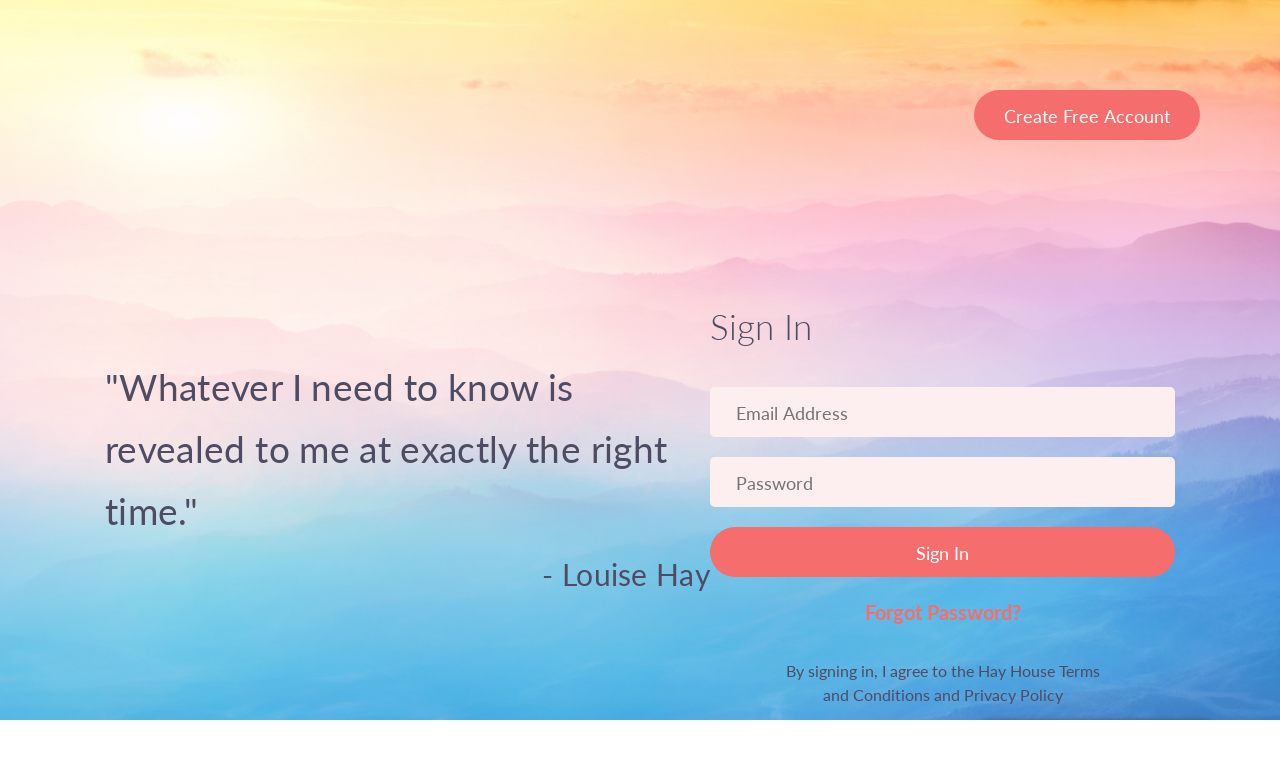

--- FILE ---
content_type: text/html
request_url: https://www.empoweryouaudio.com/
body_size: 524
content:
<!doctype html>
<html lang="en">
  <head>
    <meta charset="UTF-8" />
    <link rel="icon" href="/favicon.ico" />
    <link rel="manifest" href="/manifest.json" />
    <meta name="viewport" content="width=device-width, initial-scale=1.0" />
    <title>Empower You Unlimited Audio</title>
    <meta name="apple-itunes-app" content="app-id=1491157984" />
    <script type="module" crossorigin src="/assets/index-25f56c14.js"></script>
    <link rel="stylesheet" href="/assets/index-34754236.css">
  </head>
  <body>
    <div id="app"></div>
    
    <script>
      window.global = window;
      const exports = {};
    </script>
  </body>
</html>


--- FILE ---
content_type: text/css
request_url: https://www.empoweryouaudio.com/assets/index-34754236.css
body_size: 14574
content:
@charset "UTF-8";@import"https://use.typekit.net/lzl7noa.css";:root{--white: #ffffff;--black: #171717;--very-light-gray: #f6f6f6;--light-light-gray: #efeded;--light-gray: #eaeaea;--medium-gray: #838291;--dark-gray: #4e4c63;--dark-dark-gray: #222222;--blue: #3788f3;--dark-blue: #2762b0;--sky-blue: #3db5ea40;--dark-sky-blue: #3db5ea60;--very-light-salmon: #ffdcc5;--light-light-salmon: #fed9c4;--light-salmon: #ffb7a3;--salmon: #f66d6e;--dark-salmon: #e56768;--red: #aa0202;--pale-pink: #fdefef;--green: #4bb543;--beige: #fffdf5;--maroon: #af2253;--dark-maroon: #891b41}:root{--color-background: var(--white);--color-text: var(--dark-gray);--color-light-text: var(--medium-gray);--color-heading: var(--dark-gray);--color-link: var(--dark-gray);--color-link-hover: var(--salmon);--color-link-alternate: var(--blue);--color-link-alternate-hover: var(--dark-blue);--color-link-content: var(--salmon);--color-link-content-hover: var(--dark-salmon);--color-border: var(--light-gray);--color-input-background: var(--pale-pink);--color-input-border-focused: var(--light-salmon);--color-button-background: var(--salmon);--color-button-background-hover: var(--dark-salmon);--color-button-text: var(--white);--color-button-secondary-background: var(--light-light-gray);--color-button-secondary-background-hover: var(--light-gray);--color-button-secondary-text: var(--medium-gray);--color-tile-title: var(--color-text);--color-tile-title-hover: var(--dark-blue);--color-error: var(--red);--color-success: var(--green);--default-margin-bottom: 40px;--audio-detail-breakpoint: 1365px}*,*:before,*:after{box-sizing:border-box;margin:0}body{color:var(--color-text);background:var(--color-background);transition:color .5s,background-color .5s;line-height:1.6;font-family:Lato,sans-serif;font-size:18px;text-rendering:optimizeLegibility;-webkit-font-smoothing:antialiased;-moz-osx-font-smoothing:grayscale}@media only screen and (max-width: 1280px){.desktop-only{display:none!important}}@media only screen and (min-width: 1280px){.mobile-only{display:none!important}}.form-row{margin:0 0 20px}input,textarea,select{width:100%;font-family:Lato,sans-serif;color:var(--medium-gray);background-color:var(--color-input-background);border-radius:5px;height:50px;padding:0 25px;font-size:16px;border:1px solid transparent;transition:border-color .1s ease}input:focus,textarea:focus,select:focus{outline:0;border-color:var(--color-input-border-focused)}a{text-decoration:none;color:var(--color-link);transition:.1s}a:hover{color:var(--color-link-hover)}a.content-link{color:var(--color-link-content)}a.content-link:hover{color:var(--color-link-content-hover)}.author .description a,.author .description a:visited,.author .description a:active{color:var(--color-link-alternate);text-decoration:underline;font-weight:700}.author .description a:hover,.author .description a:visited:hover,.author .description a:active:hover{color:var(--color-link-alternate-hover)}h1,h2,h3,h4{font-weight:400;margin:0 0 var(--default-margin-bottom);line-height:1.2}h1{font-size:45px}@media screen and (max-width: 1000px){h1{font-size:20px;margin-bottom:30px}}h3{font-size:24px}h4{font-size:20px}p{margin-bottom:10px}.slick-list{padding:15px 0!important}.slick-slide h3,.audio-slide h3{margin-bottom:0;font-weight:700;overflow:hidden;text-overflow:ellipsis}@media screen and (max-width: 800px){.slick-slide h3,.audio-slide h3{font-size:14px}}.slick-slide .author,.audio-slide .author{line-height:1.2;color:var(--color-light-text)}@media screen and (max-width: 800px){.slick-slide .author,.audio-slide .author{font-size:12px}}.slick-slide a:hover,.audio-slide a:hover{color:var(--color-tile-title-hover)}.slick-slide{margin:0 10px}@media screen and (max-width: 800px){.slick-slide{margin:0 8px}}.slide-image{aspect-ratio:1;overflow:hidden;position:relative;border-radius:15px;margin-bottom:20px;box-shadow:0 3px 6px #00000029;background:var(--light-gray);transition:transform .2s ease;cursor:pointer}@media screen and (max-width: 800px){.slide-image{margin-bottom:10px}}.slide-image img{width:100%;transition:opacity .3s ease}.slide-image button.play{position:absolute;bottom:5px;right:10px;width:auto;height:auto;border:0;background:none;line-height:1;padding:0;margin:0}@media screen and (max-width: 800px){.slide-image button.play{width:40px;height:40px;right:5px}}.slide-image button.play svg{width:100%}.slide-image .locked{position:absolute;top:10px;left:10px;width:34px;height:34px}.slide-image:hover{transform:scale(1.05)}.slide-image:hover.locked{transform:scale(1)}.slide-image:after{content:"";position:absolute;top:0;background:linear-gradient(90deg,rgba(255,255,255,0) 0%,rgba(255,255,255,.4) 50%,rgba(255,255,255,0) 100%);height:100%;width:100%;animation:shimmer 1s infinite;opacity:0;z-index:0;transition:opacity .3s ease}.slide-image.loading:after{opacity:1}.slide-image.loading img,.slide-image.loading svg{opacity:0;transition:opacity .3s ease}@keyframes shimmer{0%{transform:translate(-100%)}to{transform:translate(100%)}}#app{background:var(--white);display:flex;flex-direction:column;min-height:100vh}.sr-only{display:block;width:0;height:0;overflow:hidden;visibility:hidden}main{padding:130px 0 110px;flex-grow:1;position:relative;z-index:2}@media screen and (max-width: 1280px){main{padding-top:170px}}main .container{padding:25px;max-width:1120px;margin:0 auto}main .v-enter-active,main .v-leave-active{transition:opacity .3s ease}main .v-enter-from,main .v-leave-to{opacity:0}main.loading .main-content{opacity:0}main.loading .main-content.show-when-loading{opacity:1}.main-content{position:relative;z-index:1;opacity:1;transition:opacity .3s ease}button,a.button{display:inline-block;height:50px;background-color:var(--color-button-background);border:0;border-radius:25px;line-height:50px;padding:0 30px;color:var(--color-button-text);font-size:16px;font-family:Lato,sans-serif;font-weight:700;cursor:pointer;transition:all .2s ease;text-align:center}button:hover,a.button:hover{background-color:var(--color-button-background-hover)}button.secondary,a.button.secondary{background:var(--color-button-secondary-background);color:var(--color-button-secondary-text)}button.secondary:hover,a.button.secondary:hover{background:var(--color-button-secondary-background-hover)}.search[data-v-fbd8ff3e]{flex-grow:1;padding:0 20px}@media screen and (max-width: 1260px){.search[data-v-fbd8ff3e]{order:4;width:100%;padding:0}}input[data-v-fbd8ff3e]{width:100%;border:1px solid transparent;height:50px;border-radius:25px;padding:15px 30px 15px 60px;font-size:17px;color:var(--color-text);background-color:var(--very-light-salmon);background-image:url(/assets/search-f7602ebe.svg);background-position:25px 15px;background-repeat:no-repeat}input[data-v-fbd8ff3e]::placeholder{color:var(--color-text)}header{position:fixed;top:0;right:0;left:0;width:100%;background-image:url(/assets/header-bg-1b123eb3.jpg);background-size:130% auto;background-position:center -130px;padding:0 25px;z-index:11}@media screen and (max-width: 1260px){header{background-size:1500px;background-position:left -150px;padding-top:25px;padding-bottom:15px}}header .container{max-width:1290px;height:130px;margin:0 auto;display:flex;gap:20px;align-items:center;justify-content:space-between}@media screen and (max-width: 1260px){header .container{flex-wrap:wrap}}@media screen and (max-width: 1260px){header .logo{order:2;flex-grow:1;text-align:center;min-width:180px;width:180px}}header .logo a{display:inline-block;background-image:url(/assets/empower-you-unlimited-audio-62001815.svg);background-repeat:no-repeat;background-size:100%;aspect-ratio:5.4;min-width:252px;margin-left:0}@media screen and (max-width: 1260px){header .logo a{min-width:200px;width:200px}}header a,header .item{cursor:pointer}@media screen and (min-width: 1260px){header a,header .item{display:inline-block;margin-left:25px}}header a svg,header .item svg{position:relative;top:-2px;fill:var(--color-link);transition:fill .3s ease}header a:hover svg,header .item:hover svg{fill:var(--color-link-hover)}header a .browse-icon,header .item .browse-icon{width:30px;height:30px}@media screen and (max-width: 1260px){header a .browse-icon,header .item .browse-icon{width:25px;height:25px}}header a .library-icon,header .item .library-icon{width:30px;height:27px}@media screen and (max-width: 1260px){header a .library-icon,header .item .library-icon{width:25px;height:23px}}header a .account-icon,header .item .account-icon{width:18px;height:20px}header a .close-icon,header .item .close-icon{width:18px;height:18px}@media screen and (min-width: 1260px){header .mobile-menu{display:none}}header .menu-icon{width:22px;height:34px;order:1;cursor:pointer}header nav{font-size:24px}@media screen and (max-width: 1260px){header nav{position:absolute;left:0;top:10px;background:white;padding:15px;transform:translate(-105%);transition:transform .2s ease-in-out;box-shadow:0 0 3px #0000004d;font-size:18px}header nav.active{transform:translate(0)}}@media screen and (min-width: 1260px){header nav{width:310px}}@media screen and (max-width: 1260px){header nav a,header nav .item{display:block}}@media screen and (min-width: 1260px){header nav a,header nav .item{height:40px}}header nav a:hover,header nav .item:hover{color:var(--color-link-hover)}header nav a span,header nav .item span{display:inline-block;margin-right:4px;vertical-align:middle}@media screen and (min-width: 1260px){header nav .browse{display:inline-block;position:relative}}@media screen and (min-width: 1260px){header nav .browse.active .sub-nav{height:450px}}@media screen and (min-width: 1260px){header nav .browse .sub-nav{height:0;overflow:hidden;position:absolute;top:45px;left:25px;font-size:18px;transition:height .15s ease-in-out}}header nav .browse .sub-nav ul{margin:0;padding-left:50px;background:var(--white)}@media screen and (min-width: 1260px){header nav .browse .sub-nav ul{padding:25px 30px 10px;border:1px solid rgba(0,0,0,.1607843137)}}header nav .browse .sub-nav ul li{list-style-type:none;margin:0 0 5px;padding:0;white-space:nowrap}header nav .browse .sub-nav ul li a{margin:0}header .user-logout{font-size:17px}@media screen and (max-width: 1260px){header .user-logout{order:3}}header .user-logout a{height:35px}header .user-logout a svg{display:inline-block;margin-right:10px;vertical-align:middle}header .user-logout .account-icon-2{width:26px;height:34px;cursor:pointer;position:relative;top:5px}@media screen and (min-width: 1260px){header .user-logout .account-icon-2{display:none}}@media screen and (max-width: 1260px){header .user-logout .user-logout-menu{background:var(--white);padding:20px;position:absolute;top:10px;right:0;box-shadow:0 0 3px #0000004d;transform:translate(105%);transition:transform .2s ease-in-out}header .user-logout .user-logout-menu.active{transform:translate(0)}header .user-logout .user-logout-menu a{display:block}}.now-playing[data-v-9d8ec468]{width:25%;display:flex;gap:15px;text-align:left;align-items:center;line-height:1.2}@media screen and (max-width: 1000px){.now-playing[data-v-9d8ec468]{flex-grow:1;width:auto;max-width:calc(100% - 131px);align-items:flex-start}}.now-playing h4[data-v-9d8ec468]{margin-bottom:0}.now-playing .authors[data-v-9d8ec468]{color:var(--medium-gray)}@media screen and (max-width: 1000px){.now-playing h4[data-v-9d8ec468]{font-size:15px}.now-playing .authors[data-v-9d8ec468]{font-size:13px}}.thumbnail>div[data-v-9d8ec468]{width:87px;overflow:hidden;border-radius:10px;aspect-ratio:1;height:auto}@media screen and (max-width: 1000px){.thumbnail>div[data-v-9d8ec468]{width:53px}}.thumbnail>div img[data-v-9d8ec468]{width:100%}.qr-code[data-v-a6b33336]{width:250px;position:absolute;top:0;right:60px;background:var(--white);border-radius:20px 20px 0 0;transform:translateY(25%);transition:transform .2s ease-in-out;z-index:0;text-align:center;font-size:14px;padding:50px 20px 20px;box-shadow:0 0 5px #0000004d}@media screen and (max-width: 1000px){.qr-code[data-v-a6b33336]{display:none}}.qr-code.visible[data-v-a6b33336]{transform:translateY(-100%)}.qr-code img[data-v-a6b33336]{width:140px}a[data-v-a6b33336],a[data-v-a6b33336]:visited{color:var(--blue)}.close-icon[data-v-a6b33336]{width:20px;height:20px;cursor:pointer;position:absolute;top:20px;right:20px;fill:var(--color-text)}.use-app[data-v-a6b33336]{width:100px;position:absolute;top:0;right:60px;background:var(--white);border-radius:20px 20px 0 0;transform:translateY(25%);transition:transform .2s ease-in-out;padding:20px;z-index:0;text-align:center;font-size:14px;cursor:pointer;box-shadow:0 0 5px #0000004d}@media screen and (max-width: 1000px){.use-app[data-v-a6b33336]{display:none}}.use-app.visible[data-v-a6b33336]{transform:translateY(-100%)}.use-app img[data-v-a6b33336]{width:100%}.use-app p[data-v-a6b33336]{margin-bottom:0;color:var(--dark-dark-gray)}@keyframes plyr-progress{to{background-position:25px 0;background-position:var(--plyr-progress-loading-size,25px) 0}}@keyframes plyr-popup{0%{opacity:.5;transform:translateY(10px)}to{opacity:1;transform:translateY(0)}}@keyframes plyr-fade-in{0%{opacity:0}to{opacity:1}}.plyr{-moz-osx-font-smoothing:grayscale;-webkit-font-smoothing:antialiased;align-items:center;direction:ltr;display:flex;flex-direction:column;font-family:inherit;font-family:var(--plyr-font-family,inherit);font-variant-numeric:tabular-nums;font-weight:400;font-weight:var(--plyr-font-weight-regular,400);line-height:1.7;line-height:var(--plyr-line-height,1.7);max-width:100%;min-width:200px;position:relative;text-shadow:none;transition:box-shadow .3s ease;z-index:0}.plyr audio,.plyr iframe,.plyr video{display:block;height:100%;width:100%}.plyr button{font:inherit;line-height:inherit;width:auto}.plyr:focus{outline:0}.plyr--full-ui{box-sizing:border-box}.plyr--full-ui *,.plyr--full-ui :after,.plyr--full-ui :before{box-sizing:inherit}.plyr--full-ui a,.plyr--full-ui button,.plyr--full-ui input,.plyr--full-ui label{touch-action:manipulation}.plyr__badge{background:#4a5464;background:var(--plyr-badge-background,#4a5464);border-radius:2px;border-radius:var(--plyr-badge-border-radius,2px);color:#fff;color:var(--plyr-badge-text-color,#fff);font-size:9px;font-size:var(--plyr-font-size-badge,9px);line-height:1;padding:3px 4px}.plyr--full-ui ::-webkit-media-text-track-container{display:none}.plyr__captions{animation:plyr-fade-in .3s ease;bottom:0;display:none;font-size:13px;font-size:var(--plyr-font-size-small,13px);left:0;padding:10px;padding:var(--plyr-control-spacing,10px);position:absolute;text-align:center;transition:transform .4s ease-in-out;width:100%}.plyr__captions span:empty{display:none}@media (min-width:480px){.plyr__captions{font-size:15px;font-size:var(--plyr-font-size-base,15px);padding:20px;padding:calc(var(--plyr-control-spacing, 10px)*2)}}@media (min-width:768px){.plyr__captions{font-size:18px;font-size:var(--plyr-font-size-large,18px)}}.plyr--captions-active .plyr__captions{display:block}.plyr:not(.plyr--hide-controls) .plyr__controls:not(:empty)~.plyr__captions{transform:translateY(-40px);transform:translateY(calc(var(--plyr-control-spacing, 10px)*-4))}.plyr__caption{background:#000c;background:var(--plyr-captions-background,#000c);border-radius:2px;-webkit-box-decoration-break:clone;box-decoration-break:clone;color:#fff;color:var(--plyr-captions-text-color,#fff);line-height:185%;padding:.2em .5em;white-space:pre-wrap}.plyr__caption div{display:inline}.plyr__control{background:#0000;border:0;border-radius:4px;border-radius:var(--plyr-control-radius,4px);color:inherit;cursor:pointer;flex-shrink:0;overflow:visible;padding:7px;padding:calc(var(--plyr-control-spacing, 10px)*.7);position:relative;transition:all .3s ease}.plyr__control svg{fill:currentColor;display:block;height:18px;height:var(--plyr-control-icon-size,18px);pointer-events:none;width:18px;width:var(--plyr-control-icon-size,18px)}.plyr__control:focus{outline:0}.plyr__control:focus-visible{outline:2px dashed #00b2ff;outline:2px dashed var(--plyr-focus-visible-color,var(--plyr-color-main,var(--plyr-color-main,#00b2ff)));outline-offset:2px}a.plyr__control{text-decoration:none}.plyr__control.plyr__control--pressed .icon--not-pressed,.plyr__control.plyr__control--pressed .label--not-pressed,.plyr__control:not(.plyr__control--pressed) .icon--pressed,.plyr__control:not(.plyr__control--pressed) .label--pressed,a.plyr__control:after,a.plyr__control:before{display:none}.plyr--full-ui ::-webkit-media-controls{display:none}.plyr__controls{align-items:center;display:flex;justify-content:flex-end;text-align:center}.plyr__controls .plyr__progress__container{flex:1;min-width:0}.plyr__controls .plyr__controls__item{margin-left:2.5px;margin-left:calc(var(--plyr-control-spacing, 10px)/4)}.plyr__controls .plyr__controls__item:first-child{margin-left:0;margin-right:auto}.plyr__controls .plyr__controls__item.plyr__progress__container{padding-left:2.5px;padding-left:calc(var(--plyr-control-spacing, 10px)/4)}.plyr__controls .plyr__controls__item.plyr__time{padding:0 5px;padding:0 calc(var(--plyr-control-spacing, 10px)/2)}.plyr__controls .plyr__controls__item.plyr__progress__container:first-child,.plyr__controls .plyr__controls__item.plyr__time+.plyr__time,.plyr__controls .plyr__controls__item.plyr__time:first-child{padding-left:0}.plyr [data-plyr=airplay],.plyr [data-plyr=captions],.plyr [data-plyr=fullscreen],.plyr [data-plyr=pip],.plyr__controls:empty{display:none}.plyr--airplay-supported [data-plyr=airplay],.plyr--captions-enabled [data-plyr=captions],.plyr--fullscreen-enabled [data-plyr=fullscreen],.plyr--pip-supported [data-plyr=pip]{display:inline-block}.plyr__menu{display:flex;position:relative}.plyr__menu .plyr__control svg{transition:transform .3s ease}.plyr__menu .plyr__control[aria-expanded=true] svg{transform:rotate(90deg)}.plyr__menu .plyr__control[aria-expanded=true] .plyr__tooltip{display:none}.plyr__menu__container{animation:plyr-popup .2s ease;background:#ffffffe6;background:var(--plyr-menu-background,#ffffffe6);border-radius:8px;border-radius:var(--plyr-menu-radius,8px);bottom:100%;box-shadow:0 1px 2px #00000026;box-shadow:var(--plyr-menu-shadow,0 1px 2px #00000026);color:#4a5464;color:var(--plyr-menu-color,#4a5464);font-size:15px;font-size:var(--plyr-font-size-base,15px);margin-bottom:10px;position:absolute;right:-3px;text-align:left;white-space:nowrap;z-index:3}.plyr__menu__container>div{overflow:hidden;transition:height .35s cubic-bezier(.4,0,.2,1),width .35s cubic-bezier(.4,0,.2,1)}.plyr__menu__container:after{border:4px solid #0000;border-top-color:#ffffffe6;border:var(--plyr-menu-arrow-size,4px) solid #0000;border-top-color:var(--plyr-menu-background,#ffffffe6);content:"";height:0;position:absolute;right:14px;right:calc(var(--plyr-control-icon-size, 18px)/2 + var(--plyr-control-spacing, 10px)*.7 - var(--plyr-menu-arrow-size, 4px)/2);top:100%;width:0}.plyr__menu__container [role=menu]{padding:7px;padding:calc(var(--plyr-control-spacing, 10px)*.7)}.plyr__menu__container [role=menuitem],.plyr__menu__container [role=menuitemradio]{margin-top:2px}.plyr__menu__container [role=menuitem]:first-child,.plyr__menu__container [role=menuitemradio]:first-child{margin-top:0}.plyr__menu__container .plyr__control{align-items:center;color:#4a5464;color:var(--plyr-menu-color,#4a5464);display:flex;font-size:13px;font-size:var(--plyr-font-size-menu,var(--plyr-font-size-small,13px));padding:4.66667px 10.5px;padding:calc(var(--plyr-control-spacing, 10px)*.7/1.5) calc(var(--plyr-control-spacing, 10px)*.7*1.5);-webkit-user-select:none;user-select:none;width:100%}.plyr__menu__container .plyr__control>span{align-items:inherit;display:flex;width:100%}.plyr__menu__container .plyr__control:after{border:4px solid #0000;border:var(--plyr-menu-item-arrow-size,4px) solid #0000;content:"";position:absolute;top:50%;transform:translateY(-50%)}.plyr__menu__container .plyr__control--forward{padding-right:28px;padding-right:calc(var(--plyr-control-spacing, 10px)*.7*4)}.plyr__menu__container .plyr__control--forward:after{border-left-color:#728197;border-left-color:var(--plyr-menu-arrow-color,#728197);right:6.5px;right:calc(var(--plyr-control-spacing, 10px)*.7*1.5 - var(--plyr-menu-item-arrow-size, 4px))}.plyr__menu__container .plyr__control--forward:focus-visible:after,.plyr__menu__container .plyr__control--forward:hover:after{border-left-color:initial}.plyr__menu__container .plyr__control--back{font-weight:400;font-weight:var(--plyr-font-weight-regular,400);margin:7px;margin:calc(var(--plyr-control-spacing, 10px)*.7);margin-bottom:3.5px;margin-bottom:calc(var(--plyr-control-spacing, 10px)*.7/2);padding-left:28px;padding-left:calc(var(--plyr-control-spacing, 10px)*.7*4);position:relative;width:calc(100% - 14px);width:calc(100% - var(--plyr-control-spacing, 10px)*.7*2)}.plyr__menu__container .plyr__control--back:after{border-right-color:#728197;border-right-color:var(--plyr-menu-arrow-color,#728197);left:6.5px;left:calc(var(--plyr-control-spacing, 10px)*.7*1.5 - var(--plyr-menu-item-arrow-size, 4px))}.plyr__menu__container .plyr__control--back:before{background:#dcdfe5;background:var(--plyr-menu-back-border-color,#dcdfe5);box-shadow:0 1px #fff;box-shadow:0 1px 0 var(--plyr-menu-back-border-shadow-color,#fff);content:"";height:1px;left:0;margin-top:3.5px;margin-top:calc(var(--plyr-control-spacing, 10px)*.7/2);overflow:hidden;position:absolute;right:0;top:100%}.plyr__menu__container .plyr__control--back:focus-visible:after,.plyr__menu__container .plyr__control--back:hover:after{border-right-color:initial}.plyr__menu__container .plyr__control[role=menuitemradio]{padding-left:7px;padding-left:calc(var(--plyr-control-spacing, 10px)*.7)}.plyr__menu__container .plyr__control[role=menuitemradio]:after,.plyr__menu__container .plyr__control[role=menuitemradio]:before{border-radius:100%}.plyr__menu__container .plyr__control[role=menuitemradio]:before{background:#0000001a;content:"";display:block;flex-shrink:0;height:16px;margin-right:10px;margin-right:var(--plyr-control-spacing,10px);transition:all .3s ease;width:16px}.plyr__menu__container .plyr__control[role=menuitemradio]:after{background:#fff;border:0;height:6px;left:12px;opacity:0;top:50%;transform:translateY(-50%) scale(0);transition:transform .3s ease,opacity .3s ease;width:6px}.plyr__menu__container .plyr__control[role=menuitemradio][aria-checked=true]:before{background:#00b2ff;background:var(--plyr-control-toggle-checked-background,var(--plyr-color-main,var(--plyr-color-main,#00b2ff)))}.plyr__menu__container .plyr__control[role=menuitemradio][aria-checked=true]:after{opacity:1;transform:translateY(-50%) scale(1)}.plyr__menu__container .plyr__control[role=menuitemradio]:focus-visible:before,.plyr__menu__container .plyr__control[role=menuitemradio]:hover:before{background:#23282f1a}.plyr__menu__container .plyr__menu__value{align-items:center;display:flex;margin-left:auto;margin-right:-5px;margin-right:calc(var(--plyr-control-spacing, 10px)*.7*-1 - -2px);overflow:hidden;padding-left:24.5px;padding-left:calc(var(--plyr-control-spacing, 10px)*.7*3.5);pointer-events:none}.plyr--full-ui input[type=range]{-webkit-appearance:none;-moz-appearance:none;appearance:none;background:#0000;border:0;border-radius:26px;border-radius:calc(var(--plyr-range-thumb-height, 13px)*2);color:#00b2ff;color:var(--plyr-range-fill-background,var(--plyr-color-main,var(--plyr-color-main,#00b2ff)));display:block;height:19px;height:calc(var(--plyr-range-thumb-active-shadow-width, 3px)*2 + var(--plyr-range-thumb-height, 13px));margin:0;min-width:0;padding:0;transition:box-shadow .3s ease;width:100%}.plyr--full-ui input[type=range]::-webkit-slider-runnable-track{background:#0000;background-image:linear-gradient(90deg,currentColor 0,#0000 0);background-image:linear-gradient(to right,currentColor var(--value,0),#0000 var(--value,0));border:0;border-radius:2.5px;border-radius:calc(var(--plyr-range-track-height, 5px)/2);height:5px;height:var(--plyr-range-track-height,5px);-webkit-transition:box-shadow .3s ease;transition:box-shadow .3s ease;-webkit-user-select:none;user-select:none}.plyr--full-ui input[type=range]::-webkit-slider-thumb{-webkit-appearance:none;-moz-appearance:none;appearance:none;background:#fff;background:var(--plyr-range-thumb-background,#fff);border:0;border-radius:100%;box-shadow:0 1px 1px #23282f26,0 0 0 1px #23282f33;box-shadow:var(--plyr-range-thumb-shadow,0 1px 1px #23282f26,0 0 0 1px #23282f33);height:13px;height:var(--plyr-range-thumb-height,13px);margin-top:-4px;margin-top:calc((var(--plyr-range-thumb-height, 13px) - var(--plyr-range-track-height, 5px))/2*-1);position:relative;-webkit-transition:all .2s ease;transition:all .2s ease;width:13px;width:var(--plyr-range-thumb-height,13px)}.plyr--full-ui input[type=range]::-moz-range-track{background:#0000;border:0;border-radius:2.5px;border-radius:calc(var(--plyr-range-track-height, 5px)/2);height:5px;height:var(--plyr-range-track-height,5px);-moz-transition:box-shadow .3s ease;transition:box-shadow .3s ease;-webkit-user-select:none;user-select:none}.plyr--full-ui input[type=range]::-moz-range-thumb{background:#fff;background:var(--plyr-range-thumb-background,#fff);border:0;border-radius:100%;box-shadow:0 1px 1px #23282f26,0 0 0 1px #23282f33;box-shadow:var(--plyr-range-thumb-shadow,0 1px 1px #23282f26,0 0 0 1px #23282f33);height:13px;height:var(--plyr-range-thumb-height,13px);position:relative;-moz-transition:all .2s ease;transition:all .2s ease;width:13px;width:var(--plyr-range-thumb-height,13px)}.plyr--full-ui input[type=range]::-moz-range-progress{background:currentColor;border-radius:2.5px;border-radius:calc(var(--plyr-range-track-height, 5px)/2);height:5px;height:var(--plyr-range-track-height,5px)}.plyr--full-ui input[type=range]::-ms-track{color:#0000}.plyr--full-ui input[type=range]::-ms-fill-upper,.plyr--full-ui input[type=range]::-ms-track{background:#0000;border:0;border-radius:2.5px;border-radius:calc(var(--plyr-range-track-height, 5px)/2);height:5px;height:var(--plyr-range-track-height,5px);-ms-transition:box-shadow .3s ease;transition:box-shadow .3s ease;-webkit-user-select:none;user-select:none}.plyr--full-ui input[type=range]::-ms-fill-lower{background:#0000;background:currentColor;border:0;border-radius:2.5px;border-radius:calc(var(--plyr-range-track-height, 5px)/2);height:5px;height:var(--plyr-range-track-height,5px);-ms-transition:box-shadow .3s ease;transition:box-shadow .3s ease;-webkit-user-select:none;user-select:none}.plyr--full-ui input[type=range]::-ms-thumb{background:#fff;background:var(--plyr-range-thumb-background,#fff);border:0;border-radius:100%;box-shadow:0 1px 1px #23282f26,0 0 0 1px #23282f33;box-shadow:var(--plyr-range-thumb-shadow,0 1px 1px #23282f26,0 0 0 1px #23282f33);height:13px;height:var(--plyr-range-thumb-height,13px);margin-top:0;position:relative;-ms-transition:all .2s ease;transition:all .2s ease;width:13px;width:var(--plyr-range-thumb-height,13px)}.plyr--full-ui input[type=range]::-ms-tooltip{display:none}.plyr--full-ui input[type=range]::-moz-focus-outer{border:0}.plyr--full-ui input[type=range]:focus{outline:0}.plyr--full-ui input[type=range]:focus-visible::-webkit-slider-runnable-track{outline:2px dashed #00b2ff;outline:2px dashed var(--plyr-focus-visible-color,var(--plyr-color-main,var(--plyr-color-main,#00b2ff)));outline-offset:2px}.plyr--full-ui input[type=range]:focus-visible::-moz-range-track{outline:2px dashed #00b2ff;outline:2px dashed var(--plyr-focus-visible-color,var(--plyr-color-main,var(--plyr-color-main,#00b2ff)));outline-offset:2px}.plyr--full-ui input[type=range]:focus-visible::-ms-track{outline:2px dashed #00b2ff;outline:2px dashed var(--plyr-focus-visible-color,var(--plyr-color-main,var(--plyr-color-main,#00b2ff)));outline-offset:2px}.plyr__poster{background-color:#000;background-color:var(--plyr-video-background,var(--plyr-video-background,#000));background-position:50% 50%;background-repeat:no-repeat;background-size:contain;height:100%;left:0;opacity:0;position:absolute;top:0;transition:opacity .2s ease;width:100%;z-index:1}.plyr--stopped.plyr__poster-enabled .plyr__poster{opacity:1}.plyr--youtube.plyr--paused.plyr__poster-enabled:not(.plyr--stopped) .plyr__poster{display:none}.plyr__time{font-size:13px;font-size:var(--plyr-font-size-time,var(--plyr-font-size-small,13px))}.plyr__time+.plyr__time:before{content:"⁄";margin-right:10px;margin-right:var(--plyr-control-spacing,10px)}@media (max-width:767px){.plyr__time+.plyr__time{display:none}}.plyr__tooltip{background:#fff;background:var(--plyr-tooltip-background,#fff);border-radius:5px;border-radius:var(--plyr-tooltip-radius,5px);bottom:100%;box-shadow:0 1px 2px #00000026;box-shadow:var(--plyr-tooltip-shadow,0 1px 2px #00000026);color:#4a5464;color:var(--plyr-tooltip-color,#4a5464);font-size:13px;font-size:var(--plyr-font-size-small,13px);font-weight:400;font-weight:var(--plyr-font-weight-regular,400);left:50%;line-height:1.3;margin-bottom:10px;margin-bottom:calc(var(--plyr-control-spacing, 10px)/2*2);opacity:0;padding:5px 7.5px;padding:calc(var(--plyr-control-spacing, 10px)/2) calc(var(--plyr-control-spacing, 10px)/2*1.5);pointer-events:none;position:absolute;transform:translate(-50%,10px) scale(.8);transform-origin:50% 100%;transition:transform .2s ease .1s,opacity .2s ease .1s;white-space:nowrap;z-index:2}.plyr__tooltip:before{border-left:4px solid #0000;border-left:var(--plyr-tooltip-arrow-size,4px) solid #0000;border-right:4px solid #0000;border-right:var(--plyr-tooltip-arrow-size,4px) solid #0000;border-top:4px solid #fff;border-top:var(--plyr-tooltip-arrow-size,4px) solid var(--plyr-tooltip-background,#fff);bottom:-4px;bottom:calc(var(--plyr-tooltip-arrow-size, 4px)*-1);content:"";height:0;left:50%;position:absolute;transform:translate(-50%);width:0;z-index:2}.plyr .plyr__control:focus-visible .plyr__tooltip,.plyr .plyr__control:hover .plyr__tooltip,.plyr__tooltip--visible{opacity:1;transform:translate(-50%) scale(1)}.plyr .plyr__control:hover .plyr__tooltip{z-index:3}.plyr__controls>.plyr__control:first-child .plyr__tooltip,.plyr__controls>.plyr__control:first-child+.plyr__control .plyr__tooltip{left:0;transform:translateY(10px) scale(.8);transform-origin:0 100%}.plyr__controls>.plyr__control:first-child .plyr__tooltip:before,.plyr__controls>.plyr__control:first-child+.plyr__control .plyr__tooltip:before{left:16px;left:calc(var(--plyr-control-icon-size, 18px)/2 + var(--plyr-control-spacing, 10px)*.7)}.plyr__controls>.plyr__control:last-child .plyr__tooltip{left:auto;right:0;transform:translateY(10px) scale(.8);transform-origin:100% 100%}.plyr__controls>.plyr__control:last-child .plyr__tooltip:before{left:auto;right:16px;right:calc(var(--plyr-control-icon-size, 18px)/2 + var(--plyr-control-spacing, 10px)*.7);transform:translate(50%)}.plyr__controls>.plyr__control:first-child .plyr__tooltip--visible,.plyr__controls>.plyr__control:first-child+.plyr__control .plyr__tooltip--visible,.plyr__controls>.plyr__control:first-child+.plyr__control:focus-visible .plyr__tooltip,.plyr__controls>.plyr__control:first-child+.plyr__control:hover .plyr__tooltip,.plyr__controls>.plyr__control:first-child:focus-visible .plyr__tooltip,.plyr__controls>.plyr__control:first-child:hover .plyr__tooltip,.plyr__controls>.plyr__control:last-child .plyr__tooltip--visible,.plyr__controls>.plyr__control:last-child:focus-visible .plyr__tooltip,.plyr__controls>.plyr__control:last-child:hover .plyr__tooltip{transform:translate(0) scale(1)}.plyr__progress{left:6.5px;left:calc(var(--plyr-range-thumb-height, 13px)*.5);margin-right:13px;margin-right:var(--plyr-range-thumb-height,13px);position:relative}.plyr__progress input[type=range],.plyr__progress__buffer{margin-left:-6.5px;margin-left:calc(var(--plyr-range-thumb-height, 13px)*-.5);margin-right:-6.5px;margin-right:calc(var(--plyr-range-thumb-height, 13px)*-.5);width:calc(100% + 13px);width:calc(100% + var(--plyr-range-thumb-height, 13px))}.plyr__progress input[type=range]{position:relative;z-index:2}.plyr__progress .plyr__tooltip{left:0;max-width:120px;overflow-wrap:break-word}.plyr__progress__buffer{-webkit-appearance:none;background:#0000;border:0;border-radius:100px;height:5px;height:var(--plyr-range-track-height,5px);left:0;margin-top:-2.5px;margin-top:calc((var(--plyr-range-track-height, 5px)/2)*-1);padding:0;position:absolute;top:50%}.plyr__progress__buffer::-webkit-progress-bar{background:#0000}.plyr__progress__buffer::-webkit-progress-value{background:currentColor;border-radius:100px;min-width:5px;min-width:var(--plyr-range-track-height,5px);-webkit-transition:width .2s ease;transition:width .2s ease}.plyr__progress__buffer::-moz-progress-bar{background:currentColor;border-radius:100px;min-width:5px;min-width:var(--plyr-range-track-height,5px);-moz-transition:width .2s ease;transition:width .2s ease}.plyr__progress__buffer::-ms-fill{border-radius:100px;-ms-transition:width .2s ease;transition:width .2s ease}.plyr--loading .plyr__progress__buffer{animation:plyr-progress 1s linear infinite;background-image:linear-gradient(-45deg,#23282f99 25%,#0000 0,#0000 50%,#23282f99 0,#23282f99 75%,#0000 0,#0000);background-image:linear-gradient(-45deg,var(--plyr-progress-loading-background,#23282f99) 25%,#0000 25%,#0000 50%,var(--plyr-progress-loading-background,#23282f99) 50%,var(--plyr-progress-loading-background,#23282f99) 75%,#0000 75%,#0000);background-repeat:repeat-x;background-size:25px 25px;background-size:var(--plyr-progress-loading-size,25px) var(--plyr-progress-loading-size,25px);color:#0000}.plyr--video.plyr--loading .plyr__progress__buffer{background-color:#ffffff40;background-color:var(--plyr-video-progress-buffered-background,#ffffff40)}.plyr--audio.plyr--loading .plyr__progress__buffer{background-color:#c1c8d199;background-color:var(--plyr-audio-progress-buffered-background,#c1c8d199)}.plyr__progress__marker{background-color:#fff;background-color:var(--plyr-progress-marker-background,#fff);border-radius:1px;height:5px;height:var(--plyr-range-track-height,5px);position:absolute;top:50%;transform:translate(-50%,-50%);width:3px;width:var(--plyr-progress-marker-width,3px);z-index:3}.plyr__volume{align-items:center;display:flex;position:relative}.plyr__volume input[type=range]{margin-left:5px;margin-left:calc(var(--plyr-control-spacing, 10px)/2);margin-right:5px;margin-right:calc(var(--plyr-control-spacing, 10px)/2);max-width:90px;min-width:60px;position:relative;z-index:2}.plyr--audio{display:block}.plyr--audio .plyr__controls{background:#fff;background:var(--plyr-audio-controls-background,#fff);border-radius:inherit;color:#4a5464;color:var(--plyr-audio-control-color,#4a5464);padding:10px;padding:var(--plyr-control-spacing,10px)}.plyr--audio .plyr__control:focus-visible,.plyr--audio .plyr__control:hover,.plyr--audio .plyr__control[aria-expanded=true]{background:#00b2ff;background:var(--plyr-audio-control-background-hover,var(--plyr-color-main,var(--plyr-color-main,#00b2ff)));color:#fff;color:var(--plyr-audio-control-color-hover,#fff)}.plyr--full-ui.plyr--audio input[type=range]::-webkit-slider-runnable-track{background-color:#c1c8d199;background-color:var(--plyr-audio-range-track-background,var(--plyr-audio-progress-buffered-background,#c1c8d199))}.plyr--full-ui.plyr--audio input[type=range]::-moz-range-track{background-color:#c1c8d199;background-color:var(--plyr-audio-range-track-background,var(--plyr-audio-progress-buffered-background,#c1c8d199))}.plyr--full-ui.plyr--audio input[type=range]::-ms-track{background-color:#c1c8d199;background-color:var(--plyr-audio-range-track-background,var(--plyr-audio-progress-buffered-background,#c1c8d199))}.plyr--full-ui.plyr--audio input[type=range]:active::-webkit-slider-thumb{box-shadow:0 1px 1px #23282f26,0 0 0 1px #23282f33,0 0 0 3px #23282f1a;box-shadow:var(--plyr-range-thumb-shadow,0 1px 1px #23282f26,0 0 0 1px #23282f33),0 0 0 var(--plyr-range-thumb-active-shadow-width,3px) var(--plyr-audio-range-thumb-active-shadow-color,#23282f1a)}.plyr--full-ui.plyr--audio input[type=range]:active::-moz-range-thumb{box-shadow:0 1px 1px #23282f26,0 0 0 1px #23282f33,0 0 0 3px #23282f1a;box-shadow:var(--plyr-range-thumb-shadow,0 1px 1px #23282f26,0 0 0 1px #23282f33),0 0 0 var(--plyr-range-thumb-active-shadow-width,3px) var(--plyr-audio-range-thumb-active-shadow-color,#23282f1a)}.plyr--full-ui.plyr--audio input[type=range]:active::-ms-thumb{box-shadow:0 1px 1px #23282f26,0 0 0 1px #23282f33,0 0 0 3px #23282f1a;box-shadow:var(--plyr-range-thumb-shadow,0 1px 1px #23282f26,0 0 0 1px #23282f33),0 0 0 var(--plyr-range-thumb-active-shadow-width,3px) var(--plyr-audio-range-thumb-active-shadow-color,#23282f1a)}.plyr--audio .plyr__progress__buffer{color:#c1c8d199;color:var(--plyr-audio-progress-buffered-background,#c1c8d199)}.plyr--video{overflow:hidden}.plyr--video.plyr--menu-open{overflow:visible}.plyr__video-wrapper{background:#000;background:var(--plyr-video-background,var(--plyr-video-background,#000));border-radius:inherit;height:100%;margin:auto;overflow:hidden;position:relative;width:100%}.plyr__video-embed,.plyr__video-wrapper--fixed-ratio{aspect-ratio:16/9}@supports not (aspect-ratio:16/9){.plyr__video-embed,.plyr__video-wrapper--fixed-ratio{height:0;padding-bottom:56.25%;position:relative}}.plyr__video-embed iframe,.plyr__video-wrapper--fixed-ratio video{border:0;height:100%;left:0;position:absolute;top:0;width:100%}.plyr--full-ui .plyr__video-embed>.plyr__video-embed__container{padding-bottom:240%;position:relative;transform:translateY(-38.28125%)}.plyr--video .plyr__controls{background:linear-gradient(#0000,#000000bf);background:var(--plyr-video-controls-background,linear-gradient(#0000,#000000bf));border-bottom-left-radius:inherit;border-bottom-right-radius:inherit;bottom:0;color:#fff;color:var(--plyr-video-control-color,#fff);left:0;padding:5px;padding:calc(var(--plyr-control-spacing, 10px)/2);padding-top:20px;padding-top:calc(var(--plyr-control-spacing, 10px)*2);position:absolute;right:0;transition:opacity .4s ease-in-out,transform .4s ease-in-out;z-index:3}@media (min-width:480px){.plyr--video .plyr__controls{padding:10px;padding:var(--plyr-control-spacing,10px);padding-top:35px;padding-top:calc(var(--plyr-control-spacing, 10px)*3.5)}}.plyr--video.plyr--hide-controls .plyr__controls{opacity:0;pointer-events:none;transform:translateY(100%)}.plyr--video .plyr__control:focus-visible,.plyr--video .plyr__control:hover,.plyr--video .plyr__control[aria-expanded=true]{background:#00b2ff;background:var(--plyr-video-control-background-hover,var(--plyr-color-main,var(--plyr-color-main,#00b2ff)));color:#fff;color:var(--plyr-video-control-color-hover,#fff)}.plyr__control--overlaid{background:#00b2ff;background:var(--plyr-video-control-background-hover,var(--plyr-color-main,var(--plyr-color-main,#00b2ff)));border:0;border-radius:100%;color:#fff;color:var(--plyr-video-control-color,#fff);display:none;left:50%;opacity:.9;padding:15px;padding:calc(var(--plyr-control-spacing, 10px)*1.5);position:absolute;top:50%;transform:translate(-50%,-50%);transition:.3s;z-index:2}.plyr__control--overlaid svg{left:2px;position:relative}.plyr__control--overlaid:focus,.plyr__control--overlaid:hover{opacity:1}.plyr--playing .plyr__control--overlaid{opacity:0;visibility:hidden}.plyr--full-ui.plyr--video .plyr__control--overlaid{display:block}.plyr--full-ui.plyr--video input[type=range]::-webkit-slider-runnable-track{background-color:#ffffff40;background-color:var(--plyr-video-range-track-background,var(--plyr-video-progress-buffered-background,#ffffff40))}.plyr--full-ui.plyr--video input[type=range]::-moz-range-track{background-color:#ffffff40;background-color:var(--plyr-video-range-track-background,var(--plyr-video-progress-buffered-background,#ffffff40))}.plyr--full-ui.plyr--video input[type=range]::-ms-track{background-color:#ffffff40;background-color:var(--plyr-video-range-track-background,var(--plyr-video-progress-buffered-background,#ffffff40))}.plyr--full-ui.plyr--video input[type=range]:active::-webkit-slider-thumb{box-shadow:0 1px 1px #23282f26,0 0 0 1px #23282f33,0 0 0 3px #ffffff80;box-shadow:var(--plyr-range-thumb-shadow,0 1px 1px #23282f26,0 0 0 1px #23282f33),0 0 0 var(--plyr-range-thumb-active-shadow-width,3px) var(--plyr-audio-range-thumb-active-shadow-color,#ffffff80)}.plyr--full-ui.plyr--video input[type=range]:active::-moz-range-thumb{box-shadow:0 1px 1px #23282f26,0 0 0 1px #23282f33,0 0 0 3px #ffffff80;box-shadow:var(--plyr-range-thumb-shadow,0 1px 1px #23282f26,0 0 0 1px #23282f33),0 0 0 var(--plyr-range-thumb-active-shadow-width,3px) var(--plyr-audio-range-thumb-active-shadow-color,#ffffff80)}.plyr--full-ui.plyr--video input[type=range]:active::-ms-thumb{box-shadow:0 1px 1px #23282f26,0 0 0 1px #23282f33,0 0 0 3px #ffffff80;box-shadow:var(--plyr-range-thumb-shadow,0 1px 1px #23282f26,0 0 0 1px #23282f33),0 0 0 var(--plyr-range-thumb-active-shadow-width,3px) var(--plyr-audio-range-thumb-active-shadow-color,#ffffff80)}.plyr--video .plyr__progress__buffer{color:#ffffff40;color:var(--plyr-video-progress-buffered-background,#ffffff40)}.plyr:fullscreen{background:#000;border-radius:0!important;height:100%;margin:0;width:100%}.plyr:fullscreen video{height:100%}.plyr:fullscreen .plyr__control .icon--exit-fullscreen{display:block}.plyr:fullscreen .plyr__control .icon--exit-fullscreen+svg{display:none}.plyr:fullscreen.plyr--hide-controls{cursor:none}@media (min-width:1024px){.plyr:fullscreen .plyr__captions{font-size:21px;font-size:var(--plyr-font-size-xlarge,21px)}}.plyr--fullscreen-fallback{background:#000;border-radius:0!important;bottom:0;height:100%;left:0;margin:0;position:fixed;right:0;top:0;width:100%;z-index:10000000}.plyr--fullscreen-fallback video{height:100%}.plyr--fullscreen-fallback .plyr__control .icon--exit-fullscreen{display:block}.plyr--fullscreen-fallback .plyr__control .icon--exit-fullscreen+svg{display:none}.plyr--fullscreen-fallback.plyr--hide-controls{cursor:none}@media (min-width:1024px){.plyr--fullscreen-fallback .plyr__captions{font-size:21px;font-size:var(--plyr-font-size-xlarge,21px)}}.plyr__ads{border-radius:inherit;bottom:0;cursor:pointer;left:0;overflow:hidden;position:absolute;right:0;top:0;z-index:-1}.plyr__ads>div,.plyr__ads>div iframe{height:100%;position:absolute;width:100%}.plyr__ads:after{background:#23282f;border-radius:2px;bottom:10px;bottom:var(--plyr-control-spacing,10px);color:#fff;content:attr(data-badge-text);font-size:11px;padding:2px 6px;pointer-events:none;position:absolute;right:10px;right:var(--plyr-control-spacing,10px);z-index:3}.plyr__ads:empty:after{display:none}.plyr__cues{background:currentColor;display:block;height:5px;height:var(--plyr-range-track-height,5px);left:0;opacity:.8;position:absolute;top:50%;transform:translateY(-50%);width:3px;z-index:3}.plyr__preview-thumb{background-color:#fff;background-color:var(--plyr-tooltip-background,#fff);border-radius:8px;border-radius:var(--plyr-menu-radius,8px);bottom:100%;box-shadow:0 1px 2px #00000026;box-shadow:var(--plyr-tooltip-shadow,0 1px 2px #00000026);margin-bottom:10px;margin-bottom:calc(var(--plyr-control-spacing, 10px)/2*2);opacity:0;padding:3px;pointer-events:none;position:absolute;transform:translateY(10px) scale(.8);transform-origin:50% 100%;transition:transform .2s ease .1s,opacity .2s ease .1s;z-index:2}.plyr__preview-thumb--is-shown{opacity:1;transform:translate(0) scale(1)}.plyr__preview-thumb:before{border-left:4px solid #0000;border-left:var(--plyr-tooltip-arrow-size,4px) solid #0000;border-right:4px solid #0000;border-right:var(--plyr-tooltip-arrow-size,4px) solid #0000;border-top:4px solid #fff;border-top:var(--plyr-tooltip-arrow-size,4px) solid var(--plyr-tooltip-background,#fff);bottom:-4px;bottom:calc(var(--plyr-tooltip-arrow-size, 4px)*-1);content:"";height:0;left:calc(50% + var(--preview-arrow-offset));position:absolute;transform:translate(-50%);width:0;z-index:2}.plyr__preview-thumb__image-container{background:#c1c8d1;border-radius:7px;border-radius:calc(var(--plyr-menu-radius, 8px) - 1px);overflow:hidden;position:relative;z-index:0}.plyr__preview-thumb__image-container img,.plyr__preview-thumb__image-container:after{height:100%;left:0;position:absolute;top:0;width:100%}.plyr__preview-thumb__image-container:after{border-radius:inherit;box-shadow:inset 0 0 0 1px #00000026;content:"";pointer-events:none}.plyr__preview-thumb__image-container img{max-height:none;max-width:none}.plyr__preview-thumb__time-container{background:linear-gradient(#0000,#000000bf);background:var(--plyr-video-controls-background,linear-gradient(#0000,#000000bf));border-bottom-left-radius:7px;border-bottom-left-radius:calc(var(--plyr-menu-radius, 8px) - 1px);border-bottom-right-radius:7px;border-bottom-right-radius:calc(var(--plyr-menu-radius, 8px) - 1px);bottom:0;left:0;line-height:1.1;padding:20px 6px 6px;position:absolute;right:0;z-index:3}.plyr__preview-thumb__time-container span{color:#fff;font-size:13px;font-size:var(--plyr-font-size-time,var(--plyr-font-size-small,13px))}.plyr__preview-scrubbing{bottom:0;filter:blur(1px);height:100%;left:0;margin:auto;opacity:0;overflow:hidden;pointer-events:none;position:absolute;right:0;top:0;transition:opacity .3s ease;width:100%;z-index:1}.plyr__preview-scrubbing--is-shown{opacity:1}.plyr__preview-scrubbing img{height:100%;left:0;max-height:none;max-width:none;object-fit:contain;position:absolute;top:0;width:100%}.plyr--no-transition{transition:none!important}.plyr__sr-only{clip:rect(1px,1px,1px,1px);border:0!important;height:1px!important;overflow:hidden;padding:0!important;position:absolute!important;width:1px!important}.plyr [hidden]{display:none!important}.player{position:fixed;bottom:0;left:0;right:0;width:100%;text-align:center;z-index:102;transform:translateY(100%);transition:all .2s ease-in-out;opacity:1}.player.preloading{opacity:0}.player .wrap{position:relative;background:rgb(229,245,255);background:linear-gradient(90deg,rgb(229,245,255) 0%,rgb(250,237,254) 100%);padding-top:10px;padding-bottom:10px;z-index:1}.player.visible{transform:translateY(0)}.player .container{position:relative;max-width:1340px;display:flex;justify-content:space-between;align-items:center;padding:3px 25px 0;margin:0 auto;z-index:1}@media screen and (max-width: 1000px){.player .container{flex-wrap:wrap}}.player .media{position:relative}@media screen and (max-width: 1000px){.player .media{width:100%;order:2}}.player .media-inner{transition:opacity .2s ease-in-out;position:relative;z-index:2}.player .media-inner.loading,.player .media-inner.error{opacity:0;z-index:1}.player .player-loader{position:absolute;top:0;right:0;bottom:0;left:0;transition:opacity .2s ease-in-out;opacity:0;display:flex;justify-content:center;align-items:center;z-index:1}.player .player-loader.loading{opacity:1;z-index:2}.player .loading-error{position:absolute;top:0;right:0;bottom:0;left:0;transition:opacity .2s ease-in-out;opacity:0;text-align:center;z-index:1;padding-top:25px}.player .loading-error.error{opacity:1;z-index:2}.player .plyr__controls{display:block}.player .plyr__control:hover{background-color:transparent}.player .plyr__menu{position:static}.player.no-prev-next .prev,.player.no-prev-next .next{display:none}.player .media{flex-grow:1}.player svg{fill:var(--color-text)}.player .controls>div{display:flex;gap:10px;justify-content:center;align-items:center;margin:0 auto}.player .controls button{display:inline-block;padding:0;background:none;cursor:pointer;height:auto;transition:transform .1s ease-in-out;margin:0 5px;border-radius:0}.player .controls button:hover{transform:scale(1.1)}.player .controls button svg{width:100%;height:100%}.player .controls button.prev{width:30px;height:30px;transform:rotate(180deg)}.player .controls button.prev:hover{transform:rotate(180deg) scale(1.1)}@media screen and (max-width: 1000px){.player .controls button.prev{width:22px;height:22px}}.player .controls button.next{width:30px;height:30px}@media screen and (max-width: 1000px){.player .controls button.next{width:22px;height:22px}}.player .controls button.play{width:57px;height:57px}@media screen and (max-width: 1000px){.player .controls button.play{width:40px;height:40px}}.player .controls button.rewind{width:24px;height:24px}@media screen and (max-width: 1000px){.player .controls button.rewind{width:20px;height:20px}}.player .controls button.fast-forward{width:24px;height:24px}@media screen and (max-width: 1000px){.player .controls button.fast-forward{width:20px;height:20px}}.player .controls>.progress{display:flex;gap:10px;font-size:13px}@media screen and (min-width: 1000px){.player .controls>.progress{width:450px}}.player .controls>.progress .plyr__progress__container{flex-grow:1}.player .controls>.progress .plyr__progress input[type=range]{color:var(--salmon)}.player .actions{width:25%;justify-content:right}@media screen and (max-width: 1000px){.player .actions{width:auto;order:1}}.player .actions .blocked-feature{position:absolute;bottom:-20px;right:0;width:360px;max-width:100%;padding:50px 25px;background:var(--white);box-shadow:0 0 5px #0000004d;text-align:center;font-size:14px;transform:translate3d(0,100%,0);transition:transform .2s ease-in-out;z-index:101}.player .actions .blocked-feature.visible.visible{transform:translateZ(0)}.player .actions .blocked-feature a,.player .actions .blocked-feature a:visited,.player .actions .blocked-feature a:active{color:var(--color-link-alternate)}.player .actions .blocked-feature a:hover{color:var(--color-link-alternate-hover)}.player .actions .blocked-feature img{width:150px}.player .actions .blocked-feature .close-icon{width:20px;height:20px;cursor:pointer;position:absolute;top:20px;right:20px;fill:var(--color-text)}.player .actions select{width:auto;background:var(--white);padding:3px 5px;border-radius:5px;border:1px solid var(--medium-gray);height:auto;margin-left:45px}.player .actions>ul{margin:0;padding:0}.player .actions>ul>li{display:inline-block;list-style-type:none;margin:0 0 0 20px;padding:0;text-align:center;font-size:14px;cursor:pointer}@media screen and (max-width: 1000px){.player .actions>ul>li{font-size:10px}}.player .actions>ul>li .menu-icon{width:22px;height:20px}@media screen and (max-width: 1000px){.player .actions>ul>li .menu-icon{width:18px;height:16px}}.player .actions>ul>li .favorite-icon{width:27px;height:26px;stroke:var(--color-text);fill:#0000}@media screen and (max-width: 1000px){.player .actions>ul>li .favorite-icon{width:20px;height:20px}}.player .actions>ul>li .favorite-icon:hover{stroke:var(--color-link-hover);fill:var(--color-link-hover)}.player .actions>ul>li .favorite-icon.on{stroke:var(--color-link-hover);fill:var(--color-link-hover)}.player .actions>ul>li .favorite-icon.on:hover{stroke:var(--color-text);fill:#0000}.player .actions>ul>li .close-icon{width:26px;height:24px}@media screen and (max-width: 1000px){.player .actions>ul>li .close-icon{width:20px;height:20px}}.player .actions>ul>li ul{width:170px;position:absolute;bottom:-20px;right:0;transform:translateY(100%);transition:transform .2s ease-in-out;background:var(--white);padding:20px 25px 20px 15px;border:1px solid var(--medium-gray);z-index:100}.player .actions>ul>li ul.visible{transform:translateY(0)}.player .actions>ul>li ul li{list-style-type:none;padding:0;margin-bottom:10px;font-size:18px;text-align:left;transition:color .2s ease}.player .actions>ul>li ul li .icon{display:inline-block;width:40px;text-align:center;vertical-align:middle}.player .actions>ul>li ul li .icon svg{transition:fill .2s ease}.player .actions>ul>li ul li .icon .speed{width:21px;height:21px;margin-top:5px}.player .actions>ul>li ul li .icon .bookmark{width:18px;height:20px;fill:var(--medium-gray)}.player .actions>ul>li ul li .icon .chapters{width:20px;height:14px}.player .actions>ul>li ul li .icon .download{width:19px;height:19px;fill:var(--medium-gray)}.player .actions>ul>li ul li .icon .download-pdf{width:18px;height:22px}.player .actions>ul>li ul li .icon .info{width:22px;height:22px;margin-top:5px}.player .actions>ul>li ul li .icon .sleep{width:21px;height:24px}.player .actions>ul>li ul li.disabled{cursor:not-allowed;color:var(--medium-gray)}.player .actions>ul>li ul li.disabled:hover{color:var(--medium-gray)}.player .actions>ul>li ul li:hover{color:var(--color-link-hover)}.player .actions>ul>li ul li:hover svg{fill:var(--color-link-hover)}.plyr{--plyr-audio-controls-background: transparent}.show-player{position:fixed;bottom:0;left:60px;background:rgb(229,245,255);background:linear-gradient(90deg,rgb(229,245,255) 0%,rgb(250,237,254) 100%);border-radius:20px 20px 0 0;transform:translateY(100%);transition:transform .2s ease-in-out;padding:20px;z-index:5;text-align:center;font-size:14px;cursor:pointer}@media screen and (max-width: 1000px){.show-player{bottom:30px;left:auto;right:0;transform:translate(100%);border-radius:20px 0 0 20px}}.show-player.visible{transform:translateY(0)}@media screen and (max-width: 1000px){.show-player.visible{transform:translate(0)}}.show-player .resume-icon{width:57px;height:56px;fill:var(--color-text)}@media screen and (max-width: 1000px){.show-player .resume-icon{width:30px;height:30px}}@keyframes spinner-inner{0%{opacity:1}to{opacity:0}}.spinner-inner div{left:47px;top:24px;position:absolute;animation:spinner-inner linear 1s infinite;background:#b1b1b1;width:6px;height:12px;border-radius:3px/6px;transform-origin:3px 26px}.spinner-inner div:nth-child(1){transform:rotate(0);animation-delay:-.9166666667s;background:#b1b1b1}.spinner-inner div:nth-child(2){transform:rotate(30deg);animation-delay:-.8333333333s;background:#b1b1b1}.spinner-inner div:nth-child(3){transform:rotate(60deg);animation-delay:-.75s;background:#b1b1b1}.spinner-inner div:nth-child(4){transform:rotate(90deg);animation-delay:-.6666666667s;background:#b1b1b1}.spinner-inner div:nth-child(5){transform:rotate(120deg);animation-delay:-.5833333333s;background:#b1b1b1}.spinner-inner div:nth-child(6){transform:rotate(150deg);animation-delay:-.5s;background:#b1b1b1}.spinner-inner div:nth-child(7){transform:rotate(180deg);animation-delay:-.4166666667s;background:#b1b1b1}.spinner-inner div:nth-child(8){transform:rotate(210deg);animation-delay:-.3333333333s;background:#b1b1b1}.spinner-inner div:nth-child(9){transform:rotate(240deg);animation-delay:-.25s;background:#b1b1b1}.spinner-inner div:nth-child(10){transform:rotate(270deg);animation-delay:-.1666666667s;background:#b1b1b1}.spinner-inner div:nth-child(11){transform:rotate(300deg);animation-delay:-.0833333333s;background:#b1b1b1}.spinner-inner div:nth-child(12){transform:rotate(330deg);animation-delay:0s;background:#b1b1b1}.spinner{width:51px;height:51px;display:inline-block;overflow:hidden}.spinner-inner{width:100%;height:100%;position:relative;transform:translateZ(0) scale(.51);backface-visibility:hidden;transform-origin:0 0}.spinner-inner div{box-sizing:content-box}footer{position:relative;height:60px;margin-top:-60px;font-size:15px;font-weight:700;z-index:3}footer .container{position:relative;padding-top:0;padding-bottom:25px;display:block;max-width:1240px;margin:0 auto}@media screen and (min-width: 1280px){footer .container{display:flex}}footer .copyright{display:block;text-align:center}@media screen and (min-width: 1280px){footer .copyright{position:absolute;left:0}}footer .links{display:block;text-align:center;margin:0 auto}footer .links ul{margin:0;padding:0}footer .links ul li{display:inline;list-style-type:none;margin:0 10px;padding:0;width:33%;text-align:center}@media screen and (min-width: 1280px){footer .links ul li{width:auto;text-align:left}}.text-center[data-v-2586586e]{text-align:center}.subscribe-modal-mask[data-v-2586586e]{position:fixed;top:0;right:0;bottom:0;left:0;background:rgba(0,0,0,.8);transition:opacity .2s ease;opacity:0;z-index:0}.subscribe-modal-mask.visible[data-v-2586586e]{opacity:1;z-index:11}.subscribe-modal[data-v-2586586e]{width:450px;max-width:100%;max-height:100vh;overflow-y:auto;position:fixed;left:50%;top:50%;padding:50px 30px 30px;background:var(--white);box-shadow:0 0 5px #0003;font-size:14px;opacity:0;transform:translate3d(-50%,150%,0);transition:transform .2s ease,opacity .4s ease;z-index:12}.subscribe-modal.visible[data-v-2586586e]{transform:translate(-50%) translateY(-50%);opacity:1}h3[data-v-2586586e]{margin-bottom:30px}ul[data-v-2586586e]{margin:0 0 35px;padding:0 15px;font-size:18px;line-height:24px}ul *[data-v-2586586e]{vertical-align:middle}li[data-v-2586586e]{margin:0 0 10px;padding:0;list-style-type:none}svg[data-v-2586586e]{fill:var(--color-text);vertical-align:center;margin-right:10px}.speaker-icon[data-v-2586586e],.lotus-icon[data-v-2586586e]{width:25px;height:22px}.clock-icon[data-v-2586586e]{width:24px;height:24px}.close-icon[data-v-2586586e]{width:20px;height:20px;cursor:pointer;position:absolute;top:20px;right:20px;fill:var(--color-text)}.plan[data-v-2586586e]{padding:10px 15px;position:relative;width:100%;border-radius:27px;background:var(--light-gray);color:var(--medium-gray);font-size:13px;margin-bottom:10px;line-height:1.2;cursor:pointer;text-align:center}.plan[data-v-2586586e]:before{content:"";display:block;position:absolute;left:14px;top:8px;width:24px;height:24px;background:var(--white);border-radius:12px}.plan.selected[data-v-2586586e]{background:var(--salmon);color:var(--white)}.plan.selected[data-v-2586586e]:after{content:"";display:block;position:absolute;left:18px;top:12px;width:16px;height:16px;background:var(--blue);border-radius:8px}.plan.preselected[data-v-2586586e]{background:var(--salmon);color:var(--white)}.plan strong[data-v-2586586e]{font-size:15px}.annual-link[data-v-2586586e]{position:relative;display:block}.annual-link[data-v-2586586e]:after{content:"";position:absolute;top:-1px;right:-4px;border:8px solid transparent;border-right-color:var(--dark-blue);transform:rotate(60deg);z-index:0}.annual[data-v-2586586e]{z-index:3}.annual .save-60[data-v-2586586e]{position:absolute;top:-12px;right:-7px;background:var(--blue);font-weight:700;padding:4px 9px;border-radius:5px;color:var(--white);transition:background-color .2s ease}.monthly[data-v-2586586e]{background:var(--light-gray);color:var(--medium-gray);margin-bottom:25px}.actions[data-v-2586586e]{text-align:center;font-size:13px;color:var(--medium-gray)}.terms[data-v-2586586e]{margin-top:20px;font-size:12px}.button[data-v-2586586e]{width:100%;margin-bottom:10px}.android[data-v-5830c31f]{width:250px;position:fixed;bottom:0;right:60px;background:var(--white);border-radius:20px 20px 0 0;transform:translateY(100%);transition:transform .2s ease-in-out;z-index:5;text-align:center;font-size:14px;padding:50px 20px 20px;box-shadow:0 0 5px #0000004d}.android.visible[data-v-5830c31f]{transform:translateY(0)}a[data-v-5830c31f]:not(.button),a[data-v-5830c31f]:visited:not(.button){color:var(--blue)}.close-icon[data-v-5830c31f]{width:20px;height:20px;cursor:pointer;position:absolute;top:20px;right:20px;fill:var(--color-text)}.slick-slider{position:relative;display:block;box-sizing:border-box;-webkit-touch-callout:none;-webkit-user-select:none;-khtml-user-select:none;-moz-user-select:none;-ms-user-select:none;user-select:none;-ms-touch-action:pan-y;touch-action:pan-y;-webkit-tap-highlight-color:transparent}.slick-list{position:relative;overflow:hidden;display:block;margin:0;padding:0}.slick-list:focus{outline:none}.slick-list.dragging{cursor:pointer;cursor:hand}.slick-slider .slick-track,.slick-slider .slick-list{-webkit-transform:translate3d(0,0,0);-moz-transform:translate3d(0,0,0);-ms-transform:translate3d(0,0,0);-o-transform:translate3d(0,0,0);transform:translateZ(0)}.slick-track{position:relative;left:0;top:0;display:block;margin-left:auto;margin-right:auto}.slick-track:before,.slick-track:after{content:"";display:table}.slick-track:after{clear:both}.slick-loading .slick-track{visibility:hidden}.slick-slide{float:left;height:100%;min-height:1px;display:none}[dir=rtl] .slick-slide{float:right}.slick-slide img{display:block}.slick-slide.slick-loading img{display:none}.slick-slide.dragging img{pointer-events:none}.slick-initialized .slick-slide{display:block}.slick-loading .slick-slide{visibility:hidden}.slick-vertical .slick-slide{display:block;height:auto;border:1px solid transparent}.slick-arrow.slick-hidden{display:none}.slick-loading .slick-list{background:#fff url(/assets/ajax-loader-e7b44c86.gif) center center no-repeat}@font-face{font-family:slick;src:url([data-uri]);src:url([data-uri]) format("embedded-opentype"),url([data-uri]) format("woff"),url([data-uri]) format("truetype"),url(/assets/slick-12459f22.svg#slick) format("svg");font-weight:400;font-style:normal}.slick-prev,.slick-next{position:absolute;display:block;height:20px;width:20px;line-height:0px;font-size:0px;cursor:pointer;background:transparent;color:transparent;top:50%;-webkit-transform:translate(0,-50%);-ms-transform:translate(0,-50%);transform:translateY(-50%);padding:0;border:none;outline:none}.slick-prev:hover,.slick-prev:focus,.slick-next:hover,.slick-next:focus{outline:none;background:transparent;color:transparent}.slick-prev:hover:before,.slick-prev:focus:before,.slick-next:hover:before,.slick-next:focus:before{opacity:1}.slick-prev.slick-disabled:before,.slick-next.slick-disabled:before{opacity:.25}.slick-prev:before,.slick-next:before{font-family:slick;font-size:20px;line-height:1;color:#fff;opacity:.75;-webkit-font-smoothing:antialiased;-moz-osx-font-smoothing:grayscale}.slick-prev{left:-25px}[dir=rtl] .slick-prev{left:auto;right:-25px}.slick-prev:before{content:"←"}[dir=rtl] .slick-prev:before{content:"→"}.slick-next{right:-25px}[dir=rtl] .slick-next{left:-25px;right:auto}.slick-next:before{content:"→"}[dir=rtl] .slick-next:before{content:"←"}.slick-dotted.slick-slider{margin-bottom:30px}.slick-dots{position:absolute;bottom:-25px;list-style:none;display:block;text-align:center;padding:0;margin:0;width:100%}.slick-dots li{position:relative;display:inline-block;height:20px;width:20px;margin:0 5px;padding:0;cursor:pointer}.slick-dots li button{border:0;background:transparent;display:block;height:20px;width:20px;outline:none;line-height:0px;font-size:0px;color:transparent;padding:5px;cursor:pointer}.slick-dots li button:hover,.slick-dots li button:focus{outline:none}.slick-dots li button:hover:before,.slick-dots li button:focus:before{opacity:1}.slick-dots li button:before{position:absolute;top:0;left:0;content:"•";width:20px;height:20px;font-family:slick;font-size:6px;line-height:20px;text-align:center;color:#000;opacity:.25;-webkit-font-smoothing:antialiased;-moz-osx-font-smoothing:grayscale}.slick-dots li.slick-active button:before{color:#000;opacity:.75}.audios-list{position:relative}@media screen and (min-width: 1000px){.audios-list h1{margin-bottom:60px;text-align:center}}@media screen and (max-width: 1000px){.audios-list h1{font-size:21px;margin-bottom:20px;max-width:85%}}.audios-list-wrapper.continue-listening{background-image:url(/assets/header-bg-1b123eb3.jpg);background-size:130% auto;background-position:center -260px;padding-top:30px;margin-bottom:30px}@media screen and (max-width: 1260px){.audios-list-wrapper.continue-listening{background-size:1500px;background-position:left -290px;padding-top:0}}.audios-list-wrapper.author-detail,.audios-list-wrapper.category{margin-bottom:25px;padding-top:0!important}.audios-list-wrapper.author-detail .container,.audios-list-wrapper.category .container{max-width:1080px;padding:0 0 25px;border-bottom:2px solid var(--light-gray)}.audios-list-wrapper.author-detail .audios-list h1,.audios-list-wrapper.category .audios-list h1{text-align:left;font-size:30px;font-weight:300;margin-bottom:45px}@media screen and (max-width: 1000px){.audios-list-wrapper.author-detail .audios-list h1,.audios-list-wrapper.category .audios-list h1{margin-bottom:10px}}@media screen and (min-width: 1150px){.audios-list-wrapper.author-detail .carousel,.audios-list-wrapper.category .carousel{width:calc(100% + 30px);transform:translate(-15px)}}.audios-list-wrapper .container{max-width:1150px}.audios-list-wrapper .carousel{width:100%;margin:0 auto;clear:both}.audios-list-wrapper .carousel .slick-track{margin-left:0}.audios-list-wrapper .slick-prev,.audios-list-wrapper .slick-next{background-image:url(/assets/arrow-96dc1247.svg);width:13px;height:23px;top:30%}.audios-list-wrapper .slick-prev:hover,.audios-list-wrapper .slick-next:hover{background-image:url(/assets/arrow-96dc1247.svg)}.audios-list-wrapper .slick-prev:hover:before,.audios-list-wrapper .slick-next:hover:before{content:"";display:none}.audios-list-wrapper .slick-prev:before,.audios-list-wrapper .slick-next:before{content:"";display:none}.audios-list-wrapper .slick-prev.slick-disabled,.audios-list-wrapper .slick-prev.slick-disabled:hover,.audios-list-wrapper .slick-next.slick-disabled,.audios-list-wrapper .slick-next.slick-disabled:hover{opacity:0}.audios-list-wrapper .slick-prev{transform:rotate(180deg)}@media screen and (max-width: 1200px){.audios-list-wrapper .slick-prev{top:40%;left:-15px}}@media screen and (max-width: 1200px){.audios-list-wrapper .slick-next{top:40%;right:-15px}}.audios-list-wrapper .see-all{position:absolute;top:2px;right:10px;text-transform:uppercase;float:right;font-weight:700;font-size:15px}@media screen and (min-width: 1000px){.audios-list-wrapper .see-all{top:20px;font-size:18px}}.audios-list-wrapper .see-all a,.audios-list-wrapper .see-all a:visited,.audios-list-wrapper .see-all a:active{color:var(--color-link-alternate)}.audios-list-wrapper .see-all a:hover,.audios-list-wrapper .see-all a:visited:hover,.audios-list-wrapper .see-all a:active:hover{color:var(--color-link-alternate-hover)}.slide-image[data-v-7f297406]{border-radius:50%;box-shadow:none}.author[data-v-7f297406]{text-align:center}a[data-v-7f297406]:hover{color:var(--color-tile-title-hover)}h3[data-v-7f297406]{margin-bottom:0}@media screen and (max-width: 1000px){h3[data-v-7f297406]{font-size:18px}}.topic-tile[data-v-cef244f7]{width:calc(20% - 24px);margin-left:12px;margin-right:12px;margin-bottom:20px}@media screen and (max-width: 1000px){.topic-tile[data-v-cef244f7]{width:calc(33% - 24px)}}.topic-tile .slide-image[data-v-cef244f7]{box-shadow:none}.topic-tile h3[data-v-cef244f7]{margin-bottom:20px}@media screen and (max-width: 1000px){.topic-tile h3[data-v-cef244f7]{font-size:14px;margin-bottom:0}}.topics-list[data-v-d7a76965]{display:flex;flex-wrap:wrap;clear:both;justify-content:center;background:rgb(229,245,255);background:linear-gradient(180deg,rgb(229,245,255) 0%,rgb(250,237,254) 100%);text-align:center}@media screen and (min-width: 800px){.topics-list[data-v-d7a76965]{padding-top:30px;margin-bottom:50px}}.topics-list .container[data-v-d7a76965]{max-width:1150px;position:relative}@media screen and (max-width: 1000px){.topics-list h1[data-v-d7a76965]{font-size:21px;text-align:left;margin-bottom:30px}}.see-all[data-v-d7a76965]{position:absolute;top:30px;right:30px;text-transform:uppercase;float:right;font-weight:700;font-size:15px}@media screen and (min-width: 1000px){.see-all[data-v-d7a76965]{top:50px;font-size:18px}}.see-all a[data-v-d7a76965],.see-all a[data-v-d7a76965]:visited,.see-all a[data-v-d7a76965]:active{color:var(--color-link-alternate)}.see-all a[data-v-d7a76965]:hover,.see-all a[data-v-d7a76965]:visited:hover,.see-all a[data-v-d7a76965]:active:hover{color:var(--color-link-alternate-hover)}.data-error[data-v-c4c7f5ac]{max-width:400px;position:fixed;top:300px;left:50%;transform:translate3d(-50%,0,0);font-weight:700;text-align:center;font-size:18px}a[data-v-c4479dec]:hover{color:var(--color-tile-title-hover)}.sale[data-v-c4479dec]{background:var(--maroon);color:var(--white);font-size:13px;font-weight:900;position:absolute;top:10px;left:-20px;text-transform:uppercase;padding:0 25px;transform:rotate(-45deg)}.loading-mask{z-index:-1;position:fixed;top:0;left:0;bottom:0;right:0;background:var(--white);opacity:0;transition:opacity .3s ease}.loading-mask.loading{opacity:1;z-index:11}.loading-mask.loading.partial{opacity:.7;background:var(--black)}.loader-wrapper{position:fixed;top:50%;left:50%;transform:translate3d(-50%,-50%,0)}.loader{color:var(--salmon);font-size:75px;text-indent:-9999em;overflow:hidden;width:1em;height:1em;border-radius:50%;position:relative;transform:translateZ(0);animation:mltShdSpin 1.7s infinite ease,round 1.7s infinite ease}@keyframes mltShdSpin{0%{box-shadow:0 -.83em 0 -.4em,0 -.83em 0 -.42em,0 -.83em 0 -.44em,0 -.83em 0 -.46em,0 -.83em 0 -.477em}5%,95%{box-shadow:0 -.83em 0 -.4em,0 -.83em 0 -.42em,0 -.83em 0 -.44em,0 -.83em 0 -.46em,0 -.83em 0 -.477em}10%,59%{box-shadow:0 -.83em 0 -.4em,-.087em -.825em 0 -.42em,-.173em -.812em 0 -.44em,-.256em -.789em 0 -.46em,-.297em -.775em 0 -.477em}20%{box-shadow:0 -.83em 0 -.4em,-.338em -.758em 0 -.42em,-.555em -.617em 0 -.44em,-.671em -.488em 0 -.46em,-.749em -.34em 0 -.477em}38%{box-shadow:0 -.83em 0 -.4em,-.377em -.74em 0 -.42em,-.645em -.522em 0 -.44em,-.775em -.297em 0 -.46em,-.82em -.09em 0 -.477em}to{box-shadow:0 -.83em 0 -.4em,0 -.83em 0 -.42em,0 -.83em 0 -.44em,0 -.83em 0 -.46em,0 -.83em 0 -.477em}}@keyframes round{0%{transform:rotate(0)}to{transform:rotate(360deg)}}.category-tile[data-v-96242f44]{width:calc(20% - 24px);margin-left:12px;margin-right:12px;margin-bottom:40px;text-align:center}@media screen and (max-width: 1000px){.category-tile[data-v-96242f44]{width:calc(33% - 24px)}}.category-tile .slide-image[data-v-96242f44]{box-shadow:none}@media screen and (max-width: 800px){.category-tile[data-v-96242f44]{margin-bottom:10px}}.category-tile a[data-v-96242f44]:hover{color:var(--color-tile-title-hover)}@media screen and (max-width: 800px){.category-tile h3[data-v-96242f44]{font-size:14px}}.category-list[data-v-c7fb8c73]{overflow:hidden;padding:30px 0;margin-bottom:50px;background:linear-gradient(180deg,rgb(225,232,237) 0%,rgb(241,241,237) 32%,rgb(245,237,228) 100%)}@media screen and (max-width: 800px){.category-list[data-v-c7fb8c73]{margin-bottom:0}}.category-list h1[data-v-c7fb8c73]{text-align:center;margin-bottom:60px}@media screen and (max-width: 800px){.category-list h1[data-v-c7fb8c73]{font-size:21px;text-align:left;margin-bottom:30px}}.categories[data-v-c7fb8c73]{display:flex;justify-content:center;align-items:flex-start}@media screen and (max-width: 790px){.categories[data-v-c7fb8c73]{flex-wrap:wrap}}.ask-the-universe[data-v-27ad0bd0]{position:relative;background:linear-gradient(90deg,rgb(135,204,243) 0%,rgb(193,234,248) 50%,rgb(135,204,243) 100%);padding:60px 0 120px;text-align:center;overflow:hidden;margin-bottom:-150px}.ask-the-universe[data-v-27ad0bd0]:after{content:url(/assets/empoweryou-brandmark-reverse-rgb-d5b72536.png);position:absolute;right:-100px;bottom:-100px;z-index:0;opacity:.3}@media screen and (min-width: 675px){.container[data-v-27ad0bd0]{display:flex;justify-content:center;align-items:center}}h1[data-v-27ad0bd0]{margin-bottom:0}.prompt[data-v-27ad0bd0]{position:relative;z-index:1;padding:0 70px}button[data-v-27ad0bd0]{padding-left:50px;padding-right:50px}


--- FILE ---
content_type: text/css
request_url: https://www.empoweryouaudio.com/assets/IntroView-1dc3cccf.css
body_size: 25269
content:
:root,[data-amplify-theme]{--amplify-components-alert-align-items: center;--amplify-components-alert-justify-content: space-between;--amplify-components-alert-color: var(--amplify-colors-font-primary);--amplify-components-alert-background-color: var(--amplify-colors-background-tertiary);--amplify-components-alert-padding-block: var(--amplify-space-small);--amplify-components-alert-padding-inline: var(--amplify-space-medium);--amplify-components-alert-icon-size: var(--amplify-font-sizes-xl);--amplify-components-alert-heading-font-size: var(--amplify-font-sizes-medium);--amplify-components-alert-heading-font-weight: var(--amplify-font-weights-bold);--amplify-components-alert-info-color: var(--amplify-colors-font-info);--amplify-components-alert-info-background-color: var(--amplify-colors-background-info);--amplify-components-alert-error-color: var(--amplify-colors-font-error);--amplify-components-alert-error-background-color: var(--amplify-colors-background-error);--amplify-components-alert-warning-color: var(--amplify-colors-font-warning);--amplify-components-alert-warning-background-color: var(--amplify-colors-background-warning);--amplify-components-alert-success-color: var(--amplify-colors-font-success);--amplify-components-alert-success-background-color: var(--amplify-colors-background-success);--amplify-components-authenticator-max-width: 60rem;--amplify-components-authenticator-modal-width: var(--amplify-space-relative-full);--amplify-components-authenticator-modal-height: var(--amplify-space-relative-full);--amplify-components-authenticator-modal-background-color: var(--amplify-colors-overlay-50);--amplify-components-authenticator-modal-top: var(--amplify-space-zero);--amplify-components-authenticator-modal-left: var(--amplify-space-zero);--amplify-components-authenticator-container-width-max: 30rem;--amplify-components-authenticator-router-border-width: var(--amplify-border-widths-small);--amplify-components-authenticator-router-border-style: solid;--amplify-components-authenticator-router-border-color: var(--amplify-colors-border-primary);--amplify-components-authenticator-router-background-color: var(--amplify-colors-background-primary);--amplify-components-authenticator-router-box-shadow: var(--amplify-shadows-medium);--amplify-components-authenticator-footer-padding-bottom: var(--amplify-space-medium);--amplify-components-authenticator-form-padding: var(--amplify-space-xl);--amplify-components-authenticator-state-inactive-background-color: var(--amplify-colors-background-secondary);--amplify-components-authenticator-or-container-color: var(--amplify-colors-neutral-80);--amplify-components-authenticator-or-container-or-line-background-color: var(--amplify-colors-background-primary);--amplify-components-autocomplete-menu-width: 100%;--amplify-components-autocomplete-menu-margin-block-start: var(--amplify-space-xxxs);--amplify-components-autocomplete-menu-background-color: var(--amplify-colors-background-primary);--amplify-components-autocomplete-menu-border-color: var(--amplify-colors-border-primary);--amplify-components-autocomplete-menu-border-width: var(--amplify-border-widths-small);--amplify-components-autocomplete-menu-border-style: solid;--amplify-components-autocomplete-menu-border-radius: var(--amplify-radii-small);--amplify-components-autocomplete-menu-options-display: flex;--amplify-components-autocomplete-menu-options-flex-direction: column;--amplify-components-autocomplete-menu-options-max-height: 300px;--amplify-components-autocomplete-menu-option-background-color: var(--amplify-colors-background-primary);--amplify-components-autocomplete-menu-option-color: currentcolor;--amplify-components-autocomplete-menu-option-cursor: pointer;--amplify-components-autocomplete-menu-option-transition-duration: var(--amplify-time-short);--amplify-components-autocomplete-menu-option-transition-property: background-color, color;--amplify-components-autocomplete-menu-option-transition-timing-function: ease;--amplify-components-autocomplete-menu-option-active-background-color: var(--amplify-colors-brand-primary-80);--amplify-components-autocomplete-menu-option-active-color: var(--amplify-colors-white);--amplify-components-autocomplete-menu-empty-display: flex;--amplify-components-autocomplete-menu-loading-align-items: center;--amplify-components-autocomplete-menu-loading-display: flex;--amplify-components-autocomplete-menu-loading-gap: var(--amplify-space-xxxs);--amplify-components-autocomplete-menu-space-shared-padding-block: var(--amplify-space-xs);--amplify-components-autocomplete-menu-space-shared-padding-inline: var(--amplify-space-small);--amplify-components-badge-color: var(--amplify-colors-font-primary);--amplify-components-badge-line-height: 1;--amplify-components-badge-font-weight: var(--amplify-font-weights-semibold);--amplify-components-badge-font-size: var(--amplify-font-sizes-small);--amplify-components-badge-text-align: center;--amplify-components-badge-padding-vertical: var(--amplify-space-xs);--amplify-components-badge-padding-horizontal: var(--amplify-space-small);--amplify-components-badge-background-color: var(--amplify-colors-background-tertiary);--amplify-components-badge-border-radius: var(--amplify-radii-xl);--amplify-components-badge-info-color: var(--amplify-colors-font-info);--amplify-components-badge-info-background-color: var(--amplify-colors-background-info);--amplify-components-badge-warning-color: var(--amplify-colors-font-warning);--amplify-components-badge-warning-background-color: var(--amplify-colors-background-warning);--amplify-components-badge-success-color: var(--amplify-colors-font-success);--amplify-components-badge-success-background-color: var(--amplify-colors-background-success);--amplify-components-badge-error-color: var(--amplify-colors-font-error);--amplify-components-badge-error-background-color: var(--amplify-colors-background-error);--amplify-components-badge-small-font-size: var(--amplify-font-sizes-xs);--amplify-components-badge-small-padding-vertical: var(--amplify-space-xxs);--amplify-components-badge-small-padding-horizontal: var(--amplify-space-xs);--amplify-components-badge-large-font-size: var(--amplify-font-sizes-medium);--amplify-components-badge-large-padding-vertical: var(--amplify-space-small);--amplify-components-badge-large-padding-horizontal: var(--amplify-space-medium);--amplify-components-breadcrumbs-flex-direction: row;--amplify-components-breadcrumbs-flex-wrap: wrap;--amplify-components-breadcrumbs-gap: 0;--amplify-components-breadcrumbs-color: var(--amplify-colors-font-tertiary);--amplify-components-breadcrumbs-item-flex-direction: row;--amplify-components-breadcrumbs-item-color: inherit;--amplify-components-breadcrumbs-item-font-size: inherit;--amplify-components-breadcrumbs-item-align-items: center;--amplify-components-breadcrumbs-item-line-height: 1;--amplify-components-breadcrumbs-separator-color: inherit;--amplify-components-breadcrumbs-separator-font-size: inherit;--amplify-components-breadcrumbs-separator-padding-inline: var(--amplify-space-xxs);--amplify-components-breadcrumbs-link-color: var(--amplify-components-link-color);--amplify-components-breadcrumbs-link-font-size: inherit;--amplify-components-breadcrumbs-link-font-weight: normal;--amplify-components-breadcrumbs-link-text-decoration: none;--amplify-components-breadcrumbs-link-padding-inline: var(--amplify-space-xs);--amplify-components-breadcrumbs-link-padding-block: var(--amplify-space-xxs);--amplify-components-breadcrumbs-link-current-color: inherit;--amplify-components-breadcrumbs-link-current-font-size: inherit;--amplify-components-breadcrumbs-link-current-font-weight: normal;--amplify-components-breadcrumbs-link-current-text-decoration: none;--amplify-components-button-font-weight: var(--amplify-font-weights-bold);--amplify-components-button-transition-duration: var(--amplify-components-fieldcontrol-transition-duration);--amplify-components-button-font-size: var(--amplify-components-fieldcontrol-font-size);--amplify-components-button-line-height: var(--amplify-components-fieldcontrol-line-height);--amplify-components-button-padding-block-start: var(--amplify-components-fieldcontrol-padding-block-start);--amplify-components-button-padding-block-end: var(--amplify-components-fieldcontrol-padding-block-end);--amplify-components-button-padding-inline-start: var(--amplify-components-fieldcontrol-padding-inline-start);--amplify-components-button-padding-inline-end: var(--amplify-components-fieldcontrol-padding-inline-end);--amplify-components-button-background-color: transparent;--amplify-components-button-border-color: var(--amplify-components-fieldcontrol-border-color);--amplify-components-button-border-width: var(--amplify-components-fieldcontrol-border-width);--amplify-components-button-border-style: var(--amplify-components-fieldcontrol-border-style);--amplify-components-button-border-radius: var(--amplify-components-fieldcontrol-border-radius);--amplify-components-button-color: var(--amplify-colors-font-primary);--amplify-components-button-hover-color: var(--amplify-colors-font-focus);--amplify-components-button-hover-background-color: var(--amplify-colors-brand-primary-10);--amplify-components-button-hover-border-color: var(--amplify-colors-brand-primary-60);--amplify-components-button-focus-color: var(--amplify-colors-font-focus);--amplify-components-button-focus-background-color: var(--amplify-colors-brand-primary-10);--amplify-components-button-focus-border-color: var(--amplify-colors-border-focus);--amplify-components-button-focus-box-shadow: var(--amplify-components-fieldcontrol-focus-box-shadow);--amplify-components-button-active-color: var(--amplify-colors-font-active);--amplify-components-button-active-background-color: var(--amplify-colors-brand-primary-20);--amplify-components-button-active-border-color: var(--amplify-colors-brand-primary-100);--amplify-components-button-loading-color: var(--amplify-colors-font-disabled);--amplify-components-button-loading-background-color: transparent;--amplify-components-button-loading-border-color: var(--amplify-colors-border-tertiary);--amplify-components-button-disabled-color: var(--amplify-colors-font-disabled);--amplify-components-button-disabled-background-color: transparent;--amplify-components-button-disabled-border-color: var(--amplify-colors-border-tertiary);--amplify-components-button-outlined-info-border-color: var(--amplify-colors-blue-60);--amplify-components-button-outlined-info-background-color: transparent;--amplify-components-button-outlined-info-color: var(--amplify-colors-blue-100);--amplify-components-button-outlined-info-hover-border-color: var(--amplify-colors-blue-60);--amplify-components-button-outlined-info-hover-background-color: var(--amplify-colors-blue-10);--amplify-components-button-outlined-info-hover-color: var(--amplify-colors-blue-100);--amplify-components-button-outlined-info-focus-border-color: var(--amplify-colors-blue-100);--amplify-components-button-outlined-info-focus-background-color: var(--amplify-colors-blue-10);--amplify-components-button-outlined-info-focus-color: var(--amplify-colors-blue-100);--amplify-components-button-outlined-info-focus-box-shadow: 0px 0px 0px 1px var(--amplify-colors-blue-100);--amplify-components-button-outlined-info-active-border-color: var(--amplify-colors-blue-100);--amplify-components-button-outlined-info-active-background-color: var(--amplify-colors-blue-20);--amplify-components-button-outlined-info-active-color: var(--amplify-colors-blue-100);--amplify-components-button-outlined-warning-border-color: var(--amplify-colors-orange-60);--amplify-components-button-outlined-warning-background-color: transparent;--amplify-components-button-outlined-warning-color: var(--amplify-colors-orange-100);--amplify-components-button-outlined-warning-hover-border-color: var(--amplify-colors-orange-60);--amplify-components-button-outlined-warning-hover-background-color: var(--amplify-colors-orange-10);--amplify-components-button-outlined-warning-hover-color: var(--amplify-colors-orange-100);--amplify-components-button-outlined-warning-focus-border-color: var(--amplify-colors-orange-100);--amplify-components-button-outlined-warning-focus-background-color: var(--amplify-colors-orange-10);--amplify-components-button-outlined-warning-focus-color: var(--amplify-colors-orange-100);--amplify-components-button-outlined-warning-focus-box-shadow: 0px 0px 0px 1px var(--amplify-colors-orange-100);--amplify-components-button-outlined-warning-active-border-color: var(--amplify-colors-orange-100);--amplify-components-button-outlined-warning-active-background-color: var(--amplify-colors-orange-20);--amplify-components-button-outlined-warning-active-color: var(--amplify-colors-orange-100);--amplify-components-button-outlined-success-border-color: var(--amplify-colors-green-60);--amplify-components-button-outlined-success-background-color: transparent;--amplify-components-button-outlined-success-color: var(--amplify-colors-green-100);--amplify-components-button-outlined-success-hover-border-color: var(--amplify-colors-green-60);--amplify-components-button-outlined-success-hover-background-color: var(--amplify-colors-green-10);--amplify-components-button-outlined-success-hover-color: var(--amplify-colors-green-100);--amplify-components-button-outlined-success-focus-border-color: var(--amplify-colors-green-100);--amplify-components-button-outlined-success-focus-background-color: var(--amplify-colors-green-10);--amplify-components-button-outlined-success-focus-color: var(--amplify-colors-green-100);--amplify-components-button-outlined-success-focus-box-shadow: 0px 0px 0px 1px var(--amplify-colors-green-100);--amplify-components-button-outlined-success-active-border-color: var(--amplify-colors-green-100);--amplify-components-button-outlined-success-active-background-color: var(--amplify-colors-green-20);--amplify-components-button-outlined-success-active-color: var(--amplify-colors-green-100);--amplify-components-button-outlined-error-border-color: var(--amplify-colors-red-60);--amplify-components-button-outlined-error-background-color: transparent;--amplify-components-button-outlined-error-color: var(--amplify-colors-red-100);--amplify-components-button-outlined-error-hover-border-color: var(--amplify-colors-red-60);--amplify-components-button-outlined-error-hover-background-color: var(--amplify-colors-red-10);--amplify-components-button-outlined-error-hover-color: var(--amplify-colors-red-100);--amplify-components-button-outlined-error-focus-border-color: var(--amplify-colors-red-100);--amplify-components-button-outlined-error-focus-background-color: var(--amplify-colors-red-10);--amplify-components-button-outlined-error-focus-color: var(--amplify-colors-red-100);--amplify-components-button-outlined-error-focus-box-shadow: 0px 0px 0px 1px var(--amplify-colors-red-100);--amplify-components-button-outlined-error-active-border-color: var(--amplify-colors-red-100);--amplify-components-button-outlined-error-active-background-color: var(--amplify-colors-red-20);--amplify-components-button-outlined-error-active-color: var(--amplify-colors-red-100);--amplify-components-button-outlined-overlay-border-color: var(--amplify-colors-overlay-60);--amplify-components-button-outlined-overlay-background-color: transparent;--amplify-components-button-outlined-overlay-color: var(--amplify-colors-font-primary);--amplify-components-button-outlined-overlay-hover-border-color: var(--amplify-colors-overlay-60);--amplify-components-button-outlined-overlay-hover-background-color: var(--amplify-colors-overlay-5);--amplify-components-button-outlined-overlay-hover-color: var(--amplify-colors-neutral-90);--amplify-components-button-outlined-overlay-focus-border-color: var(--amplify-colors-overlay-90);--amplify-components-button-outlined-overlay-focus-background-color: var(--amplify-colors-overlay-5);--amplify-components-button-outlined-overlay-focus-color: var(--amplify-colors-neutral-90);--amplify-components-button-outlined-overlay-focus-box-shadow: 0px 0px 0px 1px var(--amplify-colors-overlay-90);--amplify-components-button-outlined-overlay-active-border-color: var(--amplify-colors-overlay-90);--amplify-components-button-outlined-overlay-active-background-color: var(--amplify-colors-overlay-10);--amplify-components-button-outlined-overlay-active-color: var(--amplify-colors-neutral-100);--amplify-components-button-primary-border-color: transparent;--amplify-components-button-primary-border-width: var(--amplify-border-widths-small);--amplify-components-button-primary-border-style: solid;--amplify-components-button-primary-background-color: var(--amplify-colors-brand-primary-80);--amplify-components-button-primary-color: var(--amplify-colors-font-inverse);--amplify-components-button-primary-disabled-border-color: transparent;--amplify-components-button-primary-disabled-background-color: var(--amplify-colors-background-disabled);--amplify-components-button-primary-disabled-color: var(--amplify-colors-font-disabled);--amplify-components-button-primary-loading-border-color: transparent;--amplify-components-button-primary-loading-background-color: var(--amplify-colors-background-disabled);--amplify-components-button-primary-loading-color: var(--amplify-colors-font-disabled);--amplify-components-button-primary-hover-border-color: transparent;--amplify-components-button-primary-hover-background-color: var(--amplify-colors-brand-primary-90);--amplify-components-button-primary-hover-color: var(--amplify-colors-font-inverse);--amplify-components-button-primary-focus-border-color: transparent;--amplify-components-button-primary-focus-background-color: var(--amplify-colors-brand-primary-90);--amplify-components-button-primary-focus-color: var(--amplify-colors-font-inverse);--amplify-components-button-primary-focus-box-shadow: var(--amplify-components-fieldcontrol-focus-box-shadow);--amplify-components-button-primary-active-border-color: transparent;--amplify-components-button-primary-active-background-color: var(--amplify-colors-brand-primary-100);--amplify-components-button-primary-active-color: var(--amplify-colors-font-inverse);--amplify-components-button-primary-info-border-color: transparent;--amplify-components-button-primary-info-background-color: var(--amplify-colors-blue-80);--amplify-components-button-primary-info-color: var(--amplify-colors-font-inverse);--amplify-components-button-primary-info-hover-border-color: transparent;--amplify-components-button-primary-info-hover-background-color: var(--amplify-colors-blue-90);--amplify-components-button-primary-info-hover-color: var(--amplify-colors-font-inverse);--amplify-components-button-primary-info-focus-border-color: transparent;--amplify-components-button-primary-info-focus-background-color: var(--amplify-colors-blue-90);--amplify-components-button-primary-info-focus-color: var(--amplify-colors-font-inverse);--amplify-components-button-primary-info-focus-box-shadow: 0px 0px 0px 1px var(--amplify-colors-blue-100);--amplify-components-button-primary-info-active-border-color: transparent;--amplify-components-button-primary-info-active-background-color: var(--amplify-colors-blue-100);--amplify-components-button-primary-info-active-color: var(--amplify-colors-font-inverse);--amplify-components-button-primary-warning-border-color: transparent;--amplify-components-button-primary-warning-background-color: var(--amplify-colors-orange-80);--amplify-components-button-primary-warning-color: var(--amplify-colors-font-inverse);--amplify-components-button-primary-warning-hover-border-color: transparent;--amplify-components-button-primary-warning-hover-background-color: var(--amplify-colors-orange-90);--amplify-components-button-primary-warning-hover-color: var(--amplify-colors-font-inverse);--amplify-components-button-primary-warning-focus-border-color: transparent;--amplify-components-button-primary-warning-focus-background-color: var(--amplify-colors-orange-90);--amplify-components-button-primary-warning-focus-color: var(--amplify-colors-font-inverse);--amplify-components-button-primary-warning-focus-box-shadow: 0px 0px 0px 1px var(--amplify-colors-orange-100);--amplify-components-button-primary-warning-active-border-color: transparent;--amplify-components-button-primary-warning-active-background-color: var(--amplify-colors-orange-100);--amplify-components-button-primary-warning-active-color: var(--amplify-colors-font-inverse);--amplify-components-button-primary-error-border-color: transparent;--amplify-components-button-primary-error-background-color: var(--amplify-colors-red-80);--amplify-components-button-primary-error-color: var(--amplify-colors-font-inverse);--amplify-components-button-primary-error-hover-border-color: transparent;--amplify-components-button-primary-error-hover-background-color: var(--amplify-colors-red-90);--amplify-components-button-primary-error-hover-color: var(--amplify-colors-font-inverse);--amplify-components-button-primary-error-focus-border-color: transparent;--amplify-components-button-primary-error-focus-background-color: var(--amplify-colors-red-90);--amplify-components-button-primary-error-focus-color: var(--amplify-colors-font-inverse);--amplify-components-button-primary-error-focus-box-shadow: 0px 0px 0px 1px var(--amplify-colors-red-100);--amplify-components-button-primary-error-active-border-color: transparent;--amplify-components-button-primary-error-active-background-color: var(--amplify-colors-red-100);--amplify-components-button-primary-error-active-color: var(--amplify-colors-font-inverse);--amplify-components-button-primary-success-border-color: transparent;--amplify-components-button-primary-success-background-color: var(--amplify-colors-green-80);--amplify-components-button-primary-success-color: var(--amplify-colors-font-inverse);--amplify-components-button-primary-success-hover-border-color: transparent;--amplify-components-button-primary-success-hover-background-color: var(--amplify-colors-green-90);--amplify-components-button-primary-success-hover-color: var(--amplify-colors-font-inverse);--amplify-components-button-primary-success-focus-border-color: transparent;--amplify-components-button-primary-success-focus-background-color: var(--amplify-colors-green-90);--amplify-components-button-primary-success-focus-color: var(--amplify-colors-font-inverse);--amplify-components-button-primary-success-focus-box-shadow: 0px 0px 0px 1px var(--amplify-colors-green-100);--amplify-components-button-primary-success-active-border-color: transparent;--amplify-components-button-primary-success-active-background-color: var(--amplify-colors-green-100);--amplify-components-button-primary-success-active-color: var(--amplify-colors-font-inverse);--amplify-components-button-primary-overlay-border-color: transparent;--amplify-components-button-primary-overlay-background-color: var(--amplify-colors-overlay-70);--amplify-components-button-primary-overlay-color: var(--amplify-colors-font-inverse);--amplify-components-button-primary-overlay-hover-border-color: transparent;--amplify-components-button-primary-overlay-hover-background-color: var(--amplify-colors-overlay-90);--amplify-components-button-primary-overlay-hover-color: var(--amplify-colors-font-inverse);--amplify-components-button-primary-overlay-focus-border-color: transparent;--amplify-components-button-primary-overlay-focus-background-color: var(--amplify-colors-overlay-90);--amplify-components-button-primary-overlay-focus-color: var(--amplify-colors-font-inverse);--amplify-components-button-primary-overlay-focus-box-shadow: 0px 0px 0px 1px var(--amplify-colors-overlay-90);--amplify-components-button-primary-overlay-active-border-color: transparent;--amplify-components-button-primary-overlay-active-background-color: var(--amplify-colors-overlay-90);--amplify-components-button-primary-overlay-active-color: var(--amplify-colors-font-inverse);--amplify-components-button-menu-border-width: var(--amplify-space-zero);--amplify-components-button-menu-background-color: transparent;--amplify-components-button-menu-justify-content: start;--amplify-components-button-menu-hover-color: var(--amplify-colors-font-inverse);--amplify-components-button-menu-hover-background-color: var(--amplify-colors-brand-primary-80);--amplify-components-button-menu-focus-color: var(--amplify-colors-font-inverse);--amplify-components-button-menu-focus-background-color: var(--amplify-colors-brand-primary-80);--amplify-components-button-menu-active-color: var(--amplify-colors-font-inverse);--amplify-components-button-menu-active-background-color: var(--amplify-colors-brand-primary-90);--amplify-components-button-menu-disabled-color: var(--amplify-colors-font-disabled);--amplify-components-button-link-background-color: transparent;--amplify-components-button-link-border-color: transparent;--amplify-components-button-link-border-width: var(--amplify-border-widths-small);--amplify-components-button-link-color: var(--amplify-colors-font-interactive);--amplify-components-button-link-hover-border-color: transparent;--amplify-components-button-link-hover-background-color: var(--amplify-colors-brand-primary-10);--amplify-components-button-link-hover-color: var(--amplify-colors-font-hover);--amplify-components-button-link-focus-border-color: transparent;--amplify-components-button-link-focus-background-color: var(--amplify-colors-brand-primary-10);--amplify-components-button-link-focus-color: var(--amplify-colors-font-focus);--amplify-components-button-link-focus-box-shadow: var(--amplify-components-fieldcontrol-focus-box-shadow);--amplify-components-button-link-active-border-color: transparent;--amplify-components-button-link-active-background-color: var(--amplify-colors-brand-primary-20);--amplify-components-button-link-active-color: var(--amplify-colors-font-active);--amplify-components-button-link-disabled-border-color: transparent;--amplify-components-button-link-disabled-background-color: transparent;--amplify-components-button-link-disabled-color: var(--amplify-colors-font-disabled);--amplify-components-button-link-loading-border-color: transparent;--amplify-components-button-link-loading-background-color: transparent;--amplify-components-button-link-loading-color: var(--amplify-colors-font-disabled);--amplify-components-button-link-info-border-color: transparent;--amplify-components-button-link-info-background-color: transparent;--amplify-components-button-link-info-color: var(--amplify-colors-blue-100);--amplify-components-button-link-info-hover-border-color: transparent;--amplify-components-button-link-info-hover-background-color: var(--amplify-colors-blue-10);--amplify-components-button-link-info-hover-color: var(--amplify-colors-blue-90);--amplify-components-button-link-info-focus-border-color: transparent;--amplify-components-button-link-info-focus-background-color: var(--amplify-colors-blue-10);--amplify-components-button-link-info-focus-color: var(--amplify-colors-blue-100);--amplify-components-button-link-info-focus-box-shadow: 0px 0px 0px 1px var(--amplify-colors-blue-100);--amplify-components-button-link-info-active-border-color: transparent;--amplify-components-button-link-info-active-background-color: var(--amplify-colors-blue-20);--amplify-components-button-link-info-active-color: var(--amplify-colors-blue-100);--amplify-components-button-link-warning-border-color: transparent;--amplify-components-button-link-warning-background-color: transparent;--amplify-components-button-link-warning-color: var(--amplify-colors-orange-100);--amplify-components-button-link-warning-hover-border-color: transparent;--amplify-components-button-link-warning-hover-background-color: var(--amplify-colors-orange-10);--amplify-components-button-link-warning-hover-color: var(--amplify-colors-orange-90);--amplify-components-button-link-warning-focus-border-color: transparent;--amplify-components-button-link-warning-focus-background-color: var(--amplify-colors-orange-10);--amplify-components-button-link-warning-focus-color: var(--amplify-colors-orange-100);--amplify-components-button-link-warning-focus-box-shadow: 0px 0px 0px 1px var(--amplify-colors-orange-100);--amplify-components-button-link-warning-active-border-color: transparent;--amplify-components-button-link-warning-active-background-color: var(--amplify-colors-orange-20);--amplify-components-button-link-warning-active-color: var(--amplify-colors-orange-100);--amplify-components-button-link-success-border-color: transparent;--amplify-components-button-link-success-background-color: transparent;--amplify-components-button-link-success-color: var(--amplify-colors-green-100);--amplify-components-button-link-success-hover-border-color: transparent;--amplify-components-button-link-success-hover-background-color: var(--amplify-colors-green-10);--amplify-components-button-link-success-hover-color: var(--amplify-colors-green-90);--amplify-components-button-link-success-focus-border-color: transparent;--amplify-components-button-link-success-focus-background-color: var(--amplify-colors-green-10);--amplify-components-button-link-success-focus-color: var(--amplify-colors-green-100);--amplify-components-button-link-success-focus-box-shadow: 0px 0px 0px 1px var(--amplify-colors-green-100);--amplify-components-button-link-success-active-border-color: transparent;--amplify-components-button-link-success-active-background-color: var(--amplify-colors-green-20);--amplify-components-button-link-success-active-color: var(--amplify-colors-green-100);--amplify-components-button-link-error-border-color: transparent;--amplify-components-button-link-error-background-color: transparent;--amplify-components-button-link-error-color: var(--amplify-colors-red-100);--amplify-components-button-link-error-hover-border-color: transparent;--amplify-components-button-link-error-hover-background-color: var(--amplify-colors-red-10);--amplify-components-button-link-error-hover-color: var(--amplify-colors-red-90);--amplify-components-button-link-error-focus-border-color: transparent;--amplify-components-button-link-error-focus-background-color: var(--amplify-colors-red-10);--amplify-components-button-link-error-focus-color: var(--amplify-colors-red-100);--amplify-components-button-link-error-focus-box-shadow: 0px 0px 0px 1px var(--amplify-colors-red-100);--amplify-components-button-link-error-active-border-color: transparent;--amplify-components-button-link-error-active-background-color: var(--amplify-colors-red-20);--amplify-components-button-link-error-active-color: var(--amplify-colors-red-100);--amplify-components-button-link-overlay-border-color: transparent;--amplify-components-button-link-overlay-background-color: transparent;--amplify-components-button-link-overlay-color: var(--amplify-colors-neutral-100);--amplify-components-button-link-overlay-hover-border-color: transparent;--amplify-components-button-link-overlay-hover-background-color: var(--amplify-colors-overlay-5);--amplify-components-button-link-overlay-hover-color: var(--amplify-colors-overlay-80);--amplify-components-button-link-overlay-focus-border-color: transparent;--amplify-components-button-link-overlay-focus-background-color: var(--amplify-colors-overlay-5);--amplify-components-button-link-overlay-focus-color: var(--amplify-colors-overlay-90);--amplify-components-button-link-overlay-focus-box-shadow: 0px 0px 0px 1px var(--amplify-colors-overlay-90);--amplify-components-button-link-overlay-active-border-color: transparent;--amplify-components-button-link-overlay-active-background-color: var(--amplify-colors-overlay-10);--amplify-components-button-link-overlay-active-color: var(--amplify-colors-overlay-90);--amplify-components-button-warning-background-color: transparent;--amplify-components-button-warning-border-color: var(--amplify-colors-red-60);--amplify-components-button-warning-border-width: var(--amplify-border-widths-small);--amplify-components-button-warning-color: var(--amplify-colors-red-60);--amplify-components-button-warning-hover-border-color: var(--amplify-colors-red-80);--amplify-components-button-warning-hover-background-color: var(--amplify-colors-red-10);--amplify-components-button-warning-hover-color: var(--amplify-colors-font-error);--amplify-components-button-warning-focus-border-color: var(--amplify-colors-red-80);--amplify-components-button-warning-focus-background-color: var(--amplify-colors-red-10);--amplify-components-button-warning-focus-color: var(--amplify-colors-red-80);--amplify-components-button-warning-focus-box-shadow: var(--amplify-components-fieldcontrol-error-focus-box-shadow);--amplify-components-button-warning-active-border-color: var(--amplify-colors-red-100);--amplify-components-button-warning-active-background-color: var(--amplify-colors-red-20);--amplify-components-button-warning-active-color: var(--amplify-colors-red-100);--amplify-components-button-warning-disabled-border-color: var(--amplify-colors-border-tertiary);--amplify-components-button-warning-disabled-background-color: transparent;--amplify-components-button-warning-disabled-color: var(--amplify-colors-font-disabled);--amplify-components-button-warning-loading-border-color: var(--amplify-colors-border-tertiary);--amplify-components-button-warning-loading-background-color: transparent;--amplify-components-button-warning-loading-color: var(--amplify-colors-font-disabled);--amplify-components-button-destructive-border-color: transparent;--amplify-components-button-destructive-border-width: var(--amplify-border-widths-small);--amplify-components-button-destructive-border-style: solid;--amplify-components-button-destructive-background-color: var(--amplify-colors-red-60);--amplify-components-button-destructive-color: var(--amplify-colors-font-inverse);--amplify-components-button-destructive-disabled-border-color: transparent;--amplify-components-button-destructive-disabled-background-color: var(--amplify-colors-background-disabled);--amplify-components-button-destructive-disabled-color: var(--amplify-colors-font-disabled);--amplify-components-button-destructive-loading-border-color: transparent;--amplify-components-button-destructive-loading-background-color: var(--amplify-colors-background-disabled);--amplify-components-button-destructive-loading-color: var(--amplify-colors-font-disabled);--amplify-components-button-destructive-hover-border-color: transparent;--amplify-components-button-destructive-hover-background-color: var(--amplify-colors-red-80);--amplify-components-button-destructive-hover-color: var(--amplify-colors-font-inverse);--amplify-components-button-destructive-focus-border-color: transparent;--amplify-components-button-destructive-focus-background-color: var(--amplify-colors-red-80);--amplify-components-button-destructive-focus-color: var(--amplify-colors-font-inverse);--amplify-components-button-destructive-focus-box-shadow: var(--amplify-components-fieldcontrol-error-focus-box-shadow);--amplify-components-button-destructive-active-border-color: transparent;--amplify-components-button-destructive-active-background-color: var(--amplify-colors-red-100);--amplify-components-button-destructive-active-color: var(--amplify-colors-font-inverse);--amplify-components-button-small-font-size: var(--amplify-components-fieldcontrol-small-font-size);--amplify-components-button-small-padding-block-start: var(--amplify-components-fieldcontrol-small-padding-block-start);--amplify-components-button-small-padding-block-end: var(--amplify-components-fieldcontrol-small-padding-block-end);--amplify-components-button-small-padding-inline-start: var(--amplify-components-fieldcontrol-small-padding-inline-start);--amplify-components-button-small-padding-inline-end: var(--amplify-components-fieldcontrol-small-padding-inline-end);--amplify-components-button-large-font-size: var(--amplify-components-fieldcontrol-large-font-size);--amplify-components-button-large-padding-block-start: var(--amplify-components-fieldcontrol-large-padding-block-start);--amplify-components-button-large-padding-block-end: var(--amplify-components-fieldcontrol-large-padding-block-end);--amplify-components-button-large-padding-inline-start: var(--amplify-components-fieldcontrol-large-padding-inline-start);--amplify-components-button-large-padding-inline-end: var(--amplify-components-fieldcontrol-large-padding-inline-end);--amplify-components-button-loader-wrapper-align-items: center;--amplify-components-button-loader-wrapper-gap: var(--amplify-space-xs);--amplify-components-card-background-color: var(--amplify-colors-background-primary);--amplify-components-card-border-radius: var(--amplify-radii-xs);--amplify-components-card-border-width: 0;--amplify-components-card-border-style: solid;--amplify-components-card-border-color: transparent;--amplify-components-card-box-shadow: none;--amplify-components-card-padding: var(--amplify-space-medium);--amplify-components-card-outlined-background-color: var(--amplify-components-card-background-color);--amplify-components-card-outlined-border-radius: var(--amplify-radii-xs);--amplify-components-card-outlined-border-width: var(--amplify-border-widths-small);--amplify-components-card-outlined-border-style: solid;--amplify-components-card-outlined-border-color: var(--amplify-colors-border-primary);--amplify-components-card-outlined-box-shadow: var(--amplify-components-card-box-shadow);--amplify-components-card-elevated-background-color: var(--amplify-components-card-background-color);--amplify-components-card-elevated-border-radius: var(--amplify-radii-xs);--amplify-components-card-elevated-border-width: 0;--amplify-components-card-elevated-border-style: solid;--amplify-components-card-elevated-border-color: transparent;--amplify-components-card-elevated-box-shadow: var(--amplify-shadows-medium);--amplify-components-checkbox-cursor: pointer;--amplify-components-checkbox-align-items: center;--amplify-components-checkbox-disabled-cursor: not-allowed;--amplify-components-checkbox-button-position: relative;--amplify-components-checkbox-button-align-items: center;--amplify-components-checkbox-button-justify-content: center;--amplify-components-checkbox-button-color: var(--amplify-colors-font-inverse);--amplify-components-checkbox-button-before-width: 100%;--amplify-components-checkbox-button-before-height: 100%;--amplify-components-checkbox-button-before-border-width: var(--amplify-border-widths-medium);--amplify-components-checkbox-button-before-border-radius: 20%;--amplify-components-checkbox-button-before-border-style: solid;--amplify-components-checkbox-button-before-border-color: var(--amplify-colors-border-primary);--amplify-components-checkbox-button-focus-outline-color: var(--amplify-colors-transparent);--amplify-components-checkbox-button-focus-outline-style: solid;--amplify-components-checkbox-button-focus-outline-width: var(--amplify-outline-widths-medium);--amplify-components-checkbox-button-focus-outline-offset: var(--amplify-outline-offsets-medium);--amplify-components-checkbox-button-focus-border-color: var(--amplify-colors-transparent);--amplify-components-checkbox-button-focus-box-shadow: 0px 0px 0px 2px var(--amplify-colors-border-focus);--amplify-components-checkbox-button-disabled-border-color: var(--amplify-colors-border-disabled);--amplify-components-checkbox-button-error-border-color: var(--amplify-colors-border-error);--amplify-components-checkbox-button-error-focus-border-color: var(--amplify-colors-transparent);--amplify-components-checkbox-button-error-focus-box-shadow: 0px 0px 0px 2px var(--amplify-colors-border-error);--amplify-components-checkbox-icon-background-color: var(--amplify-colors-brand-primary-80);--amplify-components-checkbox-icon-border-radius: 20%;--amplify-components-checkbox-icon-opacity: var(--amplify-opacities-0);--amplify-components-checkbox-icon-transform: scale(0);--amplify-components-checkbox-icon-transition-property: all;--amplify-components-checkbox-icon-transition-duration: var(--amplify-time-short);--amplify-components-checkbox-icon-transition-timing-function: ease-in-out;--amplify-components-checkbox-icon-checked-opacity: var(--amplify-opacities-100);--amplify-components-checkbox-icon-checked-transform: scale(1);--amplify-components-checkbox-icon-checked-disabled-background-color: var(--amplify-colors-background-disabled);--amplify-components-checkbox-icon-indeterminate-opacity: var(--amplify-opacities-100);--amplify-components-checkbox-icon-indeterminate-transform: scale(1);--amplify-components-checkbox-icon-indeterminate-disabled-background-color: var(--amplify-colors-background-disabled);--amplify-components-checkbox-label-disabled-color: var(--amplify-colors-font-disabled);--amplify-components-checkboxfield-align-items: flex-start;--amplify-components-checkboxfield-align-content: center;--amplify-components-checkboxfield-flex-direction: column;--amplify-components-checkboxfield-justify-content: center;--amplify-components-collection-pagination-current-color: var(--amplify-components-pagination-current-color);--amplify-components-collection-pagination-current-background-color: var(--amplify-components-pagination-current-background-color);--amplify-components-collection-pagination-button-color: var(--amplify-components-pagination-button-color);--amplify-components-collection-pagination-button-hover-background-color: var(--amplify-components-pagination-button-hover-background-color);--amplify-components-collection-pagination-button-hover-color: var(--amplify-components-pagination-button-hover-color);--amplify-components-collection-pagination-button-disabled-color: var(--amplify-components-pagination-button-disabled-color);--amplify-components-collection-search-input-color: var(--amplify-components-searchfield-color);--amplify-components-collection-search-button-color: var(--amplify-components-searchfield-button-color);--amplify-components-collection-search-button-active-background-color: var(--amplify-components-searchfield-button-active-background-color);--amplify-components-collection-search-button-active-border-color: var(--amplify-components-searchfield-button-active-border-color);--amplify-components-collection-search-button-active-color: var(--amplify-components-searchfield-button-active-color);--amplify-components-collection-search-button-disabled-background-color: var(--amplify-components-searchfield-button-disabled-background-color);--amplify-components-collection-search-button-disabled-border-color: var(--amplify-components-searchfield-button-disabled-border-color);--amplify-components-collection-search-button-disabled-color: var(--amplify-components-searchfield-button-disabled-color);--amplify-components-collection-search-button-focus-background-color: var(--amplify-components-searchfield-button-focus-background-color);--amplify-components-collection-search-button-focus-border-color: var(--amplify-components-searchfield-button-focus-border-color);--amplify-components-collection-search-button-focus-color: var(--amplify-components-searchfield-button-focus-color);--amplify-components-collection-search-button-hover-background-color: var(--amplify-components-searchfield-button-hover-background-color);--amplify-components-collection-search-button-hover-border-color: var(--amplify-components-searchfield-button-hover-border-color);--amplify-components-collection-search-button-hover-color: var(--amplify-components-searchfield-button-hover-color);--amplify-components-copy-font-size: var(--amplify-font-sizes-xs);--amplify-components-copy-gap: var(--amplify-space-relative-medium);--amplify-components-copy-svg-path-fill: var(--amplify-colors-font-primary);--amplify-components-copy-tool-tip-bottom: var(--amplify-space-large);--amplify-components-copy-tool-tip-color: var(--amplify-colors-teal-100);--amplify-components-copy-tool-tip-font-size: var(--amplify-font-sizes-xxs);--amplify-components-countrycodeselect-height: var(--amplify-space-relative-full);--amplify-components-divider-border-style: solid;--amplify-components-divider-border-color: var(--amplify-colors-border-primary);--amplify-components-divider-border-width: var(--amplify-border-widths-medium);--amplify-components-divider-label-color: var(--amplify-colors-font-tertiary);--amplify-components-divider-label-padding-inline: var(--amplify-space-medium);--amplify-components-divider-label-font-size: var(--amplify-font-sizes-small);--amplify-components-divider-label-background-color: var(--amplify-colors-background-primary);--amplify-components-divider-small-border-width: var(--amplify-border-widths-small);--amplify-components-divider-large-border-width: var(--amplify-border-widths-large);--amplify-components-divider-opacity: var(--amplify-opacities-60);--amplify-components-dropzone-background-color: var(--amplify-colors-background-primary);--amplify-components-dropzone-border-radius: var(--amplify-radii-small);--amplify-components-dropzone-border-color: var(--amplify-colors-border-primary);--amplify-components-dropzone-border-style: dashed;--amplify-components-dropzone-border-width: var(--amplify-border-widths-small);--amplify-components-dropzone-color: var(--amplify-colors-font-primary);--amplify-components-dropzone-gap: var(--amplify-space-small);--amplify-components-dropzone-padding-block: var(--amplify-space-xl);--amplify-components-dropzone-padding-inline: var(--amplify-space-large);--amplify-components-dropzone-text-align: center;--amplify-components-dropzone-active-background-color: var(--amplify-colors-brand-primary-10);--amplify-components-dropzone-active-border-radius: var(--amplify-components-dropzone-border-radius);--amplify-components-dropzone-active-border-color: var(--amplify-colors-border-pressed);--amplify-components-dropzone-active-border-style: var(--amplify-components-dropzone-border-style);--amplify-components-dropzone-active-border-width: var(--amplify-components-dropzone-border-width);--amplify-components-dropzone-active-color: var(--amplify-colors-font-primary);--amplify-components-dropzone-disabled-background-color: var(--amplify-colors-background-disabled);--amplify-components-dropzone-disabled-border-radius: var(--amplify-components-dropzone-border-radius);--amplify-components-dropzone-disabled-border-color: var(--amplify-colors-border-disabled);--amplify-components-dropzone-disabled-border-style: var(--amplify-components-dropzone-border-style);--amplify-components-dropzone-disabled-border-width: var(--amplify-components-dropzone-border-width);--amplify-components-dropzone-disabled-color: var(--amplify-colors-font-disabled);--amplify-components-dropzone-accepted-background-color: var(--amplify-colors-background-success);--amplify-components-dropzone-accepted-border-radius: var(--amplify-components-dropzone-border-radius);--amplify-components-dropzone-accepted-border-color: var(--amplify-colors-border-success);--amplify-components-dropzone-accepted-border-style: var(--amplify-components-dropzone-border-style);--amplify-components-dropzone-accepted-border-width: var(--amplify-components-dropzone-border-width);--amplify-components-dropzone-accepted-color: var(--amplify-colors-font-success);--amplify-components-dropzone-rejected-background-color: var(--amplify-colors-background-error);--amplify-components-dropzone-rejected-border-radius: var(--amplify-components-dropzone-border-radius);--amplify-components-dropzone-rejected-border-color: var(--amplify-colors-border-pressed);--amplify-components-dropzone-rejected-border-style: var(--amplify-components-dropzone-border-style);--amplify-components-dropzone-rejected-border-width: var(--amplify-components-dropzone-border-width);--amplify-components-dropzone-rejected-color: var(--amplify-colors-font-error);--amplify-components-expander-display: block;--amplify-components-expander-background-color: var(--amplify-colors-background-primary);--amplify-components-expander-border-radius: var(--amplify-radii-medium);--amplify-components-expander-box-shadow: var(--amplify-shadows-large);--amplify-components-expander-width: 100%;--amplify-components-expander-item-margin-top: 1px;--amplify-components-expander-item-box-shadow: var(--amplify-shadows-small);--amplify-components-expander-item-border-bottom-left-radius: var(--amplify-radii-medium);--amplify-components-expander-item-border-bottom-right-radius: var(--amplify-radii-medium);--amplify-components-expander-item-border-top-left-radius: var(--amplify-radii-medium);--amplify-components-expander-item-border-top-right-radius: var(--amplify-radii-medium);--amplify-components-expander-item-border-start-start-radius: var(--amplify-radii-medium);--amplify-components-expander-item-border-start-end-radius: var(--amplify-radii-medium);--amplify-components-expander-item-border-end-start-radius: var(--amplify-radii-medium);--amplify-components-expander-item-border-end-end-radius: var(--amplify-radii-medium);--amplify-components-expander-item-focus-box-shadow: 0 0 0 2px var(--amplify-colors-border-focus);--amplify-components-expander-header-box-shadow: 0 1px 0 var(--amplify-colors-overlay-20);--amplify-components-expander-trigger-min-height: 3rem;--amplify-components-expander-trigger-padding-inline-start: var(--amplify-space-large);--amplify-components-expander-trigger-padding-inline-end: var(--amplify-space-large);--amplify-components-expander-trigger-align-items: center;--amplify-components-expander-trigger-justify-content: space-between;--amplify-components-expander-trigger-hover-background-color: var(--amplify-colors-overlay-10);--amplify-components-expander-content-padding-inline-start: var(--amplify-space-large);--amplify-components-expander-content-padding-inline-end: var(--amplify-space-large);--amplify-components-expander-content-text-color: var(--amplify-colors-font-secondary);--amplify-components-expander-content-text-padding-block-start: var(--amplify-space-medium);--amplify-components-expander-content-text-padding-block-end: var(--amplify-space-medium);--amplify-components-expander-content-open-animation-duration: var(--amplify-time-medium);--amplify-components-expander-content-open-animation-timing-function: cubic-bezier(.87, 0, .13, 1);--amplify-components-expander-content-closed-animation-duration: var(--amplify-time-medium);--amplify-components-expander-content-closed-animation-timing-function: cubic-bezier(.87, 0, .13, 1);--amplify-components-expander-icon-transition-duration: var(--amplify-time-medium);--amplify-components-expander-icon-transition-timing-function: cubic-bezier(.87, 0, .13, 1);--amplify-components-field-gap: var(--amplify-space-xs);--amplify-components-field-font-size: var(--amplify-font-sizes-medium);--amplify-components-field-flex-direction: column;--amplify-components-field-small-gap: var(--amplify-space-xxxs);--amplify-components-field-small-font-size: var(--amplify-font-sizes-small);--amplify-components-field-large-gap: var(--amplify-space-small);--amplify-components-field-large-font-size: var(--amplify-font-sizes-large);--amplify-components-field-label-color: var(--amplify-colors-font-secondary);--amplify-components-fieldcontrol-border-style: solid;--amplify-components-fieldcontrol-border-color: var(--amplify-colors-border-primary);--amplify-components-fieldcontrol-border-width: var(--amplify-border-widths-small);--amplify-components-fieldcontrol-border-radius: var(--amplify-radii-small);--amplify-components-fieldcontrol-color: var(--amplify-colors-font-primary);--amplify-components-fieldcontrol-padding-block-start: var(--amplify-space-xs);--amplify-components-fieldcontrol-padding-block-end: var(--amplify-space-xs);--amplify-components-fieldcontrol-padding-inline-start: var(--amplify-space-medium);--amplify-components-fieldcontrol-padding-inline-end: var(--amplify-space-medium);--amplify-components-fieldcontrol-font-size: var(--amplify-components-field-font-size);--amplify-components-fieldcontrol-line-height: var(--amplify-line-heights-medium);--amplify-components-fieldcontrol-transition-duration: var(--amplify-time-medium);--amplify-components-fieldcontrol-outline-color: var(--amplify-colors-transparent);--amplify-components-fieldcontrol-outline-style: solid;--amplify-components-fieldcontrol-outline-width: var(--amplify-outline-widths-medium);--amplify-components-fieldcontrol-outline-offset: var(--amplify-outline-offsets-medium);--amplify-components-fieldcontrol-small-font-size: var(--amplify-components-field-small-font-size);--amplify-components-fieldcontrol-small-padding-block-start: var(--amplify-space-xxs);--amplify-components-fieldcontrol-small-padding-block-end: var(--amplify-space-xxs);--amplify-components-fieldcontrol-small-padding-inline-start: var(--amplify-space-small);--amplify-components-fieldcontrol-small-padding-inline-end: var(--amplify-space-small);--amplify-components-fieldcontrol-large-font-size: var(--amplify-components-field-large-font-size);--amplify-components-fieldcontrol-large-padding-block-start: var(--amplify-space-xs);--amplify-components-fieldcontrol-large-padding-block-end: var(--amplify-space-xs);--amplify-components-fieldcontrol-large-padding-inline-start: var(--amplify-space-medium);--amplify-components-fieldcontrol-large-padding-inline-end: var(--amplify-space-medium);--amplify-components-fieldcontrol-quiet-border-style: none;--amplify-components-fieldcontrol-quiet-border-inline-start: none;--amplify-components-fieldcontrol-quiet-border-inline-end: none;--amplify-components-fieldcontrol-quiet-border-block-start: none;--amplify-components-fieldcontrol-quiet-border-radius: 0;--amplify-components-fieldcontrol-quiet-focus-border-block-end-color: var(--amplify-colors-border-focus);--amplify-components-fieldcontrol-quiet-focus-box-shadow: 0px 1px 0px var(--amplify-colors-border-focus);--amplify-components-fieldcontrol-quiet-error-border-block-end-color: var(--amplify-colors-border-error);--amplify-components-fieldcontrol-quiet-error-focus-box-shadow: 0px 1px 0px var(--amplify-colors-border-error);--amplify-components-fieldcontrol-focus-border-color: var(--amplify-colors-border-focus);--amplify-components-fieldcontrol-focus-box-shadow: 0px 0px 0px 1px var(--amplify-colors-border-focus);--amplify-components-fieldcontrol-disabled-color: var(--amplify-colors-font-disabled);--amplify-components-fieldcontrol-disabled-cursor: not-allowed;--amplify-components-fieldcontrol-disabled-border-color: var(--amplify-colors-transparent);--amplify-components-fieldcontrol-disabled-background-color: var(--amplify-colors-background-disabled);--amplify-components-fieldcontrol-error-border-color: var(--amplify-colors-border-error);--amplify-components-fieldcontrol-error-color: var(--amplify-colors-font-error);--amplify-components-fieldcontrol-error-focus-box-shadow: 0px 0px 0px 1px var(--amplify-colors-border-error);--amplify-components-fieldgroup-gap: var(--amplify-space-zero);--amplify-components-fieldgroup-vertical-align-items: center;--amplify-components-fieldgroup-outer-align-items: center;--amplify-components-fieldmessages-error-color: var(--amplify-colors-font-error);--amplify-components-fieldmessages-error-font-size: var(--amplify-font-sizes-small);--amplify-components-fieldmessages-description-color: var(--amplify-colors-font-secondary);--amplify-components-fieldmessages-description-font-style: italic;--amplify-components-fieldmessages-description-font-size: var(--amplify-font-sizes-small);--amplify-components-fieldset-background-color: transparent;--amplify-components-fieldset-border-radius: var(--amplify-radii-xs);--amplify-components-fieldset-flex-direction: column;--amplify-components-fieldset-gap: var(--amplify-components-field-gap);--amplify-components-fieldset-legend-color: var(--amplify-colors-font-primary);--amplify-components-fieldset-legend-font-size: var(--amplify-components-field-font-size);--amplify-components-fieldset-legend-font-weight: var(--amplify-font-weights-bold);--amplify-components-fieldset-legend-line-height: var(--amplify-line-heights-medium);--amplify-components-fieldset-legend-small-font-size: var(--amplify-components-field-small-font-size);--amplify-components-fieldset-legend-large-font-size: var(--amplify-components-field-large-font-size);--amplify-components-fieldset-outlined-padding: var(--amplify-space-medium);--amplify-components-fieldset-outlined-border-color: var(--amplify-colors-neutral-40);--amplify-components-fieldset-outlined-border-width: var(--amplify-border-widths-small);--amplify-components-fieldset-outlined-border-style: solid;--amplify-components-fieldset-outlined-small-padding: var(--amplify-space-small);--amplify-components-fieldset-outlined-large-padding: var(--amplify-space-large);--amplify-components-fieldset-small-gap: var(--amplify-components-field-small-gap);--amplify-components-fieldset-large-gap: var(--amplify-components-field-large-gap);--amplify-components-fileuploader-dropzone-background-color: var(--amplify-colors-background-primary);--amplify-components-fileuploader-dropzone-border-radius: var(--amplify-radii-small);--amplify-components-fileuploader-dropzone-border-color: var(--amplify-colors-border-primary);--amplify-components-fileuploader-dropzone-border-style: dashed;--amplify-components-fileuploader-dropzone-border-width: var(--amplify-border-widths-small);--amplify-components-fileuploader-dropzone-gap: var(--amplify-space-small);--amplify-components-fileuploader-dropzone-padding-block: var(--amplify-space-xl);--amplify-components-fileuploader-dropzone-padding-inline: var(--amplify-space-large);--amplify-components-fileuploader-dropzone-text-align: center;--amplify-components-fileuploader-dropzone-active-background-color: var(--amplify-colors-brand-primary-10);--amplify-components-fileuploader-dropzone-active-border-radius: var(--amplify-components-fileuploader-dropzone-border-radius);--amplify-components-fileuploader-dropzone-active-border-color: var(--amplify-colors-border-pressed);--amplify-components-fileuploader-dropzone-active-border-style: var(--amplify-components-fileuploader-dropzone-border-style);--amplify-components-fileuploader-dropzone-active-border-width: var(--amplify-border-widths-medium);--amplify-components-fileuploader-dropzone-icon-color: var(--amplify-colors-border-primary);--amplify-components-fileuploader-dropzone-icon-font-size: var(--amplify-font-sizes-xxl);--amplify-components-fileuploader-dropzone-text-color: var(--amplify-colors-font-tertiary);--amplify-components-fileuploader-dropzone-text-font-size: var(--amplify-font-sizes-medium);--amplify-components-fileuploader-dropzone-text-font-weight: var(--amplify-font-weights-bold);--amplify-components-fileuploader-file-background-color: var(--amplify-colors-background-primary);--amplify-components-fileuploader-file-border-radius: var(--amplify-radii-small);--amplify-components-fileuploader-file-border-color: var(--amplify-colors-border-primary);--amplify-components-fileuploader-file-border-style: solid;--amplify-components-fileuploader-file-border-width: var(--amplify-border-widths-small);--amplify-components-fileuploader-file-padding-block: var(--amplify-space-xs);--amplify-components-fileuploader-file-padding-inline: var(--amplify-space-small);--amplify-components-fileuploader-file-gap: var(--amplify-space-small);--amplify-components-fileuploader-file-align-items: baseline;--amplify-components-fileuploader-file-name-font-size: var(--amplify-font-sizes-medium);--amplify-components-fileuploader-file-name-font-weight: var(--amplify-font-weights-bold);--amplify-components-fileuploader-file-name-color: var(--amplify-colors-font-primary);--amplify-components-fileuploader-file-size-font-size: var(--amplify-font-sizes-small);--amplify-components-fileuploader-file-size-font-weight: var(--amplify-font-weights-normal);--amplify-components-fileuploader-file-size-color: var(--amplify-colors-font-tertiary);--amplify-components-fileuploader-file-image-width: var(--amplify-space-xxl);--amplify-components-fileuploader-file-image-height: var(--amplify-space-xxl);--amplify-components-fileuploader-file-image-background-color: var(--amplify-colors-background-secondary);--amplify-components-fileuploader-file-image-color: var(--amplify-colors-font-tertiary);--amplify-components-fileuploader-file-image-border-radius: var(--amplify-radii-small);--amplify-components-fileuploader-loader-stroke-linecap: round;--amplify-components-fileuploader-loader-stroke-empty: var(--amplify-colors-border-secondary);--amplify-components-fileuploader-loader-stroke-filled: var(--amplify-components-loader-stroke-filled);--amplify-components-fileuploader-loader-stroke-width: var(--amplify-border-widths-large);--amplify-components-fileuploader-previewer-background-color: var(--amplify-colors-background-primary);--amplify-components-fileuploader-previewer-border-color: var(--amplify-colors-border-primary);--amplify-components-fileuploader-previewer-border-style: solid;--amplify-components-fileuploader-previewer-border-width: var(--amplify-border-widths-small);--amplify-components-fileuploader-previewer-border-radius: var(--amplify-radii-small);--amplify-components-fileuploader-previewer-padding-block: var(--amplify-space-zero);--amplify-components-fileuploader-previewer-padding-inline: var(--amplify-space-zero);--amplify-components-fileuploader-previewer-max-height: 40rem;--amplify-components-fileuploader-previewer-max-width: auto;--amplify-components-fileuploader-previewer-text-font-size: var(--amplify-font-sizes-medium);--amplify-components-fileuploader-previewer-text-font-weight: var(--amplify-font-weights-bold);--amplify-components-fileuploader-previewer-text-color: var(--amplify-colors-font-primary);--amplify-components-fileuploader-previewer-body-padding-block: var(--amplify-space-medium);--amplify-components-fileuploader-previewer-body-padding-inline: var(--amplify-space-medium);--amplify-components-fileuploader-previewer-body-gap: var(--amplify-space-small);--amplify-components-fileuploader-previewer-footer-border-color: var(--amplify-colors-border-secondary);--amplify-components-fileuploader-previewer-footer-border-style: solid;--amplify-components-fileuploader-previewer-footer-border-width: var(--amplify-border-widths-small);--amplify-components-fileuploader-previewer-footer-padding-block: var(--amplify-space-medium);--amplify-components-fileuploader-previewer-footer-padding-inline: var(--amplify-space-medium);--amplify-components-fileuploader-previewer-footer-justify-content: space-between;--amplify-components-flex-gap: var(--amplify-space-medium);--amplify-components-flex-justify-content: normal;--amplify-components-flex-align-items: stretch;--amplify-components-flex-align-content: normal;--amplify-components-flex-flex-wrap: nowrap;--amplify-components-heading-1-font-size: var(--amplify-font-sizes-xxxxl);--amplify-components-heading-1-font-weight: var(--amplify-font-weights-light);--amplify-components-heading-2-font-size: var(--amplify-font-sizes-xxxl);--amplify-components-heading-2-font-weight: var(--amplify-font-weights-normal);--amplify-components-heading-3-font-size: var(--amplify-font-sizes-xxl);--amplify-components-heading-3-font-weight: var(--amplify-font-weights-medium);--amplify-components-heading-4-font-size: var(--amplify-font-sizes-xl);--amplify-components-heading-4-font-weight: var(--amplify-font-weights-semibold);--amplify-components-heading-5-font-size: var(--amplify-font-sizes-large);--amplify-components-heading-5-font-weight: var(--amplify-font-weights-bold);--amplify-components-heading-6-font-size: var(--amplify-font-sizes-medium);--amplify-components-heading-6-font-weight: var(--amplify-font-weights-extrabold);--amplify-components-heading-color: var(--amplify-colors-font-primary);--amplify-components-heading-line-height: var(--amplify-line-heights-small);--amplify-components-icon-line-height: 1;--amplify-components-icon-height: 1em;--amplify-components-highlightmatch-highlighted-font-weight: var(--amplify-font-weights-bold);--amplify-components-image-max-width: 100%;--amplify-components-image-height: auto;--amplify-components-image-object-fit: initial;--amplify-components-image-object-position: initial;--amplify-components-inappmessaging-banner-height: 150px ;--amplify-components-inappmessaging-banner-width: 400px ;--amplify-components-inappmessaging-button-background-color: #e8e8e8;--amplify-components-inappmessaging-button-border-radius: 5px;--amplify-components-inappmessaging-button-color: black;--amplify-components-inappmessaging-dialog-height: 50vh;--amplify-components-inappmessaging-dialog-min-height: 400px;--amplify-components-inappmessaging-dialog-min-width: 400px;--amplify-components-inappmessaging-dialog-width: 30vw;--amplify-components-inappmessaging-header-font-size: var(--amplify-font-sizes-medium);--amplify-components-inappmessaging-header-font-weight: var(--amplify-font-weights-extrabold);--amplify-components-input-color: var(--amplify-components-fieldcontrol-color);--amplify-components-input-border-color: var(--amplify-components-fieldcontrol-border-color);--amplify-components-input-font-size: var(--amplify-components-fieldcontrol-font-size);--amplify-components-input-focus-border-color: var(--amplify-components-fieldcontrol-focus-border-color);--amplify-components-link-active-color: var(--amplify-colors-font-active);--amplify-components-link-color: var(--amplify-colors-font-interactive);--amplify-components-link-focus-color: var(--amplify-colors-font-focus);--amplify-components-link-hover-color: var(--amplify-colors-font-hover);--amplify-components-link-visited-color: var(--amplify-colors-font-interactive);--amplify-components-liveness-camera-module-background-color: var(--amplify-colors-black);--amplify-components-loader-width: var(--amplify-font-sizes-medium);--amplify-components-loader-height: var(--amplify-font-sizes-medium);--amplify-components-loader-font-size: var(--amplify-font-sizes-xs);--amplify-components-loader-stroke-empty: var(--amplify-colors-neutral-20);--amplify-components-loader-stroke-filled: var(--amplify-colors-brand-primary-80);--amplify-components-loader-stroke-linecap: round;--amplify-components-loader-animation-duration: 1s;--amplify-components-loader-small-width: var(--amplify-font-sizes-small);--amplify-components-loader-small-height: var(--amplify-font-sizes-small);--amplify-components-loader-small-font-size: var(--amplify-font-sizes-xxs);--amplify-components-loader-large-width: var(--amplify-font-sizes-large);--amplify-components-loader-large-height: var(--amplify-font-sizes-large);--amplify-components-loader-large-font-size: var(--amplify-font-sizes-small);--amplify-components-loader-linear-width: 100%;--amplify-components-loader-linear-min-width: 5rem;--amplify-components-loader-linear-font-size: var(--amplify-font-sizes-xxs);--amplify-components-loader-linear-stroke-width: var(--amplify-font-sizes-xxs);--amplify-components-loader-linear-stroke-filled: var(--amplify-colors-brand-primary-80);--amplify-components-loader-linear-stroke-empty: var(--amplify-colors-neutral-20);--amplify-components-loader-linear-stroke-linecap: round;--amplify-components-loader-linear-animation-duration: 1s;--amplify-components-loader-linear-small-stroke-width: var(--amplify-font-sizes-xxxs);--amplify-components-loader-linear-small-font-size: var(--amplify-font-sizes-xxxs);--amplify-components-loader-linear-large-stroke-width: var(--amplify-font-sizes-xs);--amplify-components-loader-linear-large-font-size: var(--amplify-font-sizes-xs);--amplify-components-loader-text-fill: var(--amplify-colors-font-primary);--amplify-components-menu-background-color: var(--amplify-colors-background-primary);--amplify-components-menu-border-radius: var(--amplify-radii-medium);--amplify-components-menu-border-width: var(--amplify-border-widths-small);--amplify-components-menu-border-style: solid;--amplify-components-menu-border-color: var(--amplify-colors-border-primary);--amplify-components-menu-box-shadow: var(--amplify-shadows-large);--amplify-components-menu-flex-direction: column;--amplify-components-menu-gap: var(--amplify-space-zero);--amplify-components-menu-max-width: 30rem;--amplify-components-menu-min-width: 14rem;--amplify-components-menu-small-width: var(--amplify-font-sizes-medium);--amplify-components-menu-small-height: var(--amplify-font-sizes-medium);--amplify-components-menu-large-width: var(--amplify-font-sizes-xxxl);--amplify-components-menu-large-height: var(--amplify-font-sizes-xxxl);--amplify-components-menu-item-min-height: 2.5rem;--amplify-components-menu-item-padding-inline-start: var(--amplify-space-medium);--amplify-components-menu-item-padding-inline-end: var(--amplify-space-medium);--amplify-components-message-align-items: center;--amplify-components-message-background-color: var(--amplify-colors-background-tertiary);--amplify-components-message-border-color: transparent;--amplify-components-message-border-style: solid;--amplify-components-message-border-width: var(--amplify-border-widths-small);--amplify-components-message-border-radius: var(--amplify-radii-xs);--amplify-components-message-color: var(--amplify-colors-font-primary);--amplify-components-message-justify-content: flex-start;--amplify-components-message-padding-block: var(--amplify-space-small);--amplify-components-message-padding-inline: var(--amplify-space-medium);--amplify-components-message-line-height: var(--amplify-line-heights-small);--amplify-components-message-icon-size: var(--amplify-font-sizes-xl);--amplify-components-message-heading-font-size: var(--amplify-font-sizes-medium);--amplify-components-message-heading-font-weight: var(--amplify-font-weights-bold);--amplify-components-message-dismiss-gap: var(--amplify-space-xxs);--amplify-components-message-plain-color: var(--amplify-colors-font-primary);--amplify-components-message-plain-background-color: var(--amplify-colors-background-primary);--amplify-components-message-plain-border-color: transparent;--amplify-components-message-plain-info-color: var(--amplify-colors-font-info);--amplify-components-message-plain-info-background-color: var(--amplify-colors-background-primary);--amplify-components-message-plain-info-border-color: transparent;--amplify-components-message-plain-error-color: var(--amplify-colors-font-error);--amplify-components-message-plain-error-background-color: var(--amplify-colors-background-primary);--amplify-components-message-plain-error-border-color: transparent;--amplify-components-message-plain-success-color: var(--amplify-colors-font-success);--amplify-components-message-plain-success-background-color: var(--amplify-colors-background-primary);--amplify-components-message-plain-success-border-color: transparent;--amplify-components-message-plain-warning-color: var(--amplify-colors-font-warning);--amplify-components-message-plain-warning-background-color: var(--amplify-colors-background-primary);--amplify-components-message-plain-warning-border-color: transparent;--amplify-components-message-outlined-color: var(--amplify-colors-font-primary);--amplify-components-message-outlined-background-color: var(--amplify-colors-background-primary);--amplify-components-message-outlined-border-color: var(--amplify-colors-border-primary);--amplify-components-message-outlined-info-color: var(--amplify-colors-font-info);--amplify-components-message-outlined-info-background-color: var(--amplify-colors-background-primary);--amplify-components-message-outlined-info-border-color: var(--amplify-colors-border-info);--amplify-components-message-outlined-error-color: var(--amplify-colors-font-error);--amplify-components-message-outlined-error-background-color: var(--amplify-colors-background-primary);--amplify-components-message-outlined-error-border-color: var(--amplify-colors-border-error);--amplify-components-message-outlined-success-color: var(--amplify-colors-font-success);--amplify-components-message-outlined-success-background-color: var(--amplify-colors-background-primary);--amplify-components-message-outlined-success-border-color: var(--amplify-colors-border-success);--amplify-components-message-outlined-warning-color: var(--amplify-colors-font-warning);--amplify-components-message-outlined-warning-background-color: var(--amplify-colors-background-primary);--amplify-components-message-outlined-warning-border-color: var(--amplify-colors-border-warning);--amplify-components-message-filled-color: var(--amplify-colors-font-primary);--amplify-components-message-filled-background-color: var(--amplify-colors-background-secondary);--amplify-components-message-filled-border-color: transparent;--amplify-components-message-filled-info-color: var(--amplify-colors-font-info);--amplify-components-message-filled-info-background-color: var(--amplify-colors-background-info);--amplify-components-message-filled-info-border-color: transparent;--amplify-components-message-filled-error-color: var(--amplify-colors-font-error);--amplify-components-message-filled-error-background-color: var(--amplify-colors-background-error);--amplify-components-message-filled-error-border-color: transparent;--amplify-components-message-filled-success-color: var(--amplify-colors-font-success);--amplify-components-message-filled-success-background-color: var(--amplify-colors-background-success);--amplify-components-message-filled-success-border-color: transparent;--amplify-components-message-filled-warning-color: var(--amplify-colors-font-warning);--amplify-components-message-filled-warning-background-color: var(--amplify-colors-background-warning);--amplify-components-message-filled-warning-border-color: transparent;--amplify-components-pagination-current-align-items: center;--amplify-components-pagination-current-justify-content: center;--amplify-components-pagination-current-color: var(--amplify-colors-font-inverse);--amplify-components-pagination-current-font-size: var(--amplify-font-sizes-small);--amplify-components-pagination-current-background-color: var(--amplify-colors-overlay-40);--amplify-components-pagination-button-color: var(--amplify-colors-font-primary);--amplify-components-pagination-button-padding-inline-start: var(--amplify-space-xxs);--amplify-components-pagination-button-padding-inline-end: var(--amplify-space-xxs);--amplify-components-pagination-button-transition-property: background-color;--amplify-components-pagination-button-transition-duration: var(--amplify-time-medium);--amplify-components-pagination-button-hover-background-color: var(--amplify-colors-overlay-10);--amplify-components-pagination-button-hover-color: var(--amplify-colors-font-primary);--amplify-components-pagination-button-disabled-color: var(--amplify-colors-font-disabled);--amplify-components-pagination-ellipsis-align-items: baseline;--amplify-components-pagination-ellipsis-justify-content: center;--amplify-components-pagination-ellipsis-padding-inline-start: var(--amplify-space-xs);--amplify-components-pagination-ellipsis-padding-inline-end: var(--amplify-space-xs);--amplify-components-pagination-item-container-margin-left: var(--amplify-space-xxxs);--amplify-components-pagination-item-container-margin-right: var(--amplify-space-xxxs);--amplify-components-pagination-item-shared-height: var(--amplify-font-sizes-xxl);--amplify-components-pagination-item-shared-min-width: var(--amplify-font-sizes-xxl);--amplify-components-pagination-item-shared-border-radius: var(--amplify-font-sizes-medium);--amplify-components-passwordfield-color: var(--amplify-components-fieldcontrol-color);--amplify-components-passwordfield-button-color: var(--amplify-components-button-color);--amplify-components-passwordfield-button-active-background-color: var(--amplify-components-button-active-background-color);--amplify-components-passwordfield-button-active-border-color: var(--amplify-components-button-active-border-color);--amplify-components-passwordfield-button-active-color: var(--amplify-components-button-active-color);--amplify-components-passwordfield-button-disabled-background-color: var(--amplify-components-button-disabled-background-color);--amplify-components-passwordfield-button-disabled-border-color: var(--amplify-components-button-disabled-border-color);--amplify-components-passwordfield-button-disabled-color: var(--amplify-components-button-disabled-color);--amplify-components-passwordfield-button-focus-background-color: var(--amplify-components-button-focus-background-color);--amplify-components-passwordfield-button-focus-border-color: var(--amplify-components-button-focus-border-color);--amplify-components-passwordfield-button-focus-color: var(--amplify-components-button-focus-color);--amplify-components-passwordfield-button-hover-background-color: var(--amplify-components-button-hover-background-color);--amplify-components-passwordfield-button-hover-border-color: var(--amplify-components-button-hover-border-color);--amplify-components-passwordfield-button-hover-color: var(--amplify-components-button-hover-color);--amplify-components-phonenumberfield-color: var(--amplify-components-fieldcontrol-color);--amplify-components-phonenumberfield-border-color: var(--amplify-components-fieldcontrol-border-color);--amplify-components-phonenumberfield-font-size: var(--amplify-components-fieldcontrol-font-size);--amplify-components-phonenumberfield-focus-border-color: var(--amplify-components-fieldcontrol-focus-border-color);--amplify-components-placeholder-border-radius: var(--amplify-radii-small);--amplify-components-placeholder-transition-duration: var(--amplify-time-long);--amplify-components-placeholder-start-color: var(--amplify-colors-background-secondary);--amplify-components-placeholder-end-color: var(--amplify-colors-background-tertiary);--amplify-components-placeholder-small-height: var(--amplify-space-small);--amplify-components-placeholder-default-height: var(--amplify-space-medium);--amplify-components-placeholder-large-height: var(--amplify-space-large);--amplify-components-radio-align-items: center;--amplify-components-radio-justify-content: flex-start;--amplify-components-radio-gap: inherit;--amplify-components-radio-disabled-cursor: not-allowed;--amplify-components-radio-button-align-items: center;--amplify-components-radio-button-justify-content: center;--amplify-components-radio-button-width: var(--amplify-font-sizes-medium);--amplify-components-radio-button-height: var(--amplify-font-sizes-medium);--amplify-components-radio-button-box-sizing: border-box;--amplify-components-radio-button-border-width: var(--amplify-border-widths-medium);--amplify-components-radio-button-border-style: solid;--amplify-components-radio-button-border-radius: 50%;--amplify-components-radio-button-border-color: var(--amplify-colors-border-primary);--amplify-components-radio-button-color: var(--amplify-colors-background-primary);--amplify-components-radio-button-background-color: var(--amplify-colors-background-primary);--amplify-components-radio-button-transition-property: all;--amplify-components-radio-button-transition-duration: var(--amplify-time-medium);--amplify-components-radio-button-outline-color: var(--amplify-colors-transparent);--amplify-components-radio-button-outline-style: solid;--amplify-components-radio-button-outline-width: var(--amplify-outline-widths-medium);--amplify-components-radio-button-outline-offset: var(--amplify-outline-offsets-medium);--amplify-components-radio-button-padding: var(--amplify-border-widths-medium);--amplify-components-radio-button-small-width: var(--amplify-font-sizes-small);--amplify-components-radio-button-small-height: var(--amplify-font-sizes-small);--amplify-components-radio-button-large-width: var(--amplify-font-sizes-large);--amplify-components-radio-button-large-height: var(--amplify-font-sizes-large);--amplify-components-radio-button-checked-color: var(--amplify-colors-brand-primary-80);--amplify-components-radio-button-checked-disabled-color: var(--amplify-colors-background-disabled);--amplify-components-radio-button-focus-border-color: var(--amplify-colors-border-focus);--amplify-components-radio-button-focus-box-shadow: var(--amplify-components-fieldcontrol-focus-box-shadow);--amplify-components-radio-button-error-border-color: var(--amplify-colors-border-error);--amplify-components-radio-button-error-focus-box-shadow: var(--amplify-components-fieldcontrol-error-focus-box-shadow);--amplify-components-radio-button-disabled-border-color: var(--amplify-colors-border-disabled);--amplify-components-radio-button-disabled-background-color: var(--amplify-colors-background-primary);--amplify-components-radio-label-color: var(--amplify-components-text-color);--amplify-components-radio-label-disabled-color: var(--amplify-colors-font-disabled);--amplify-components-radiogroup-radio-border-width: var(--amplify-components-radio-button-border-width);--amplify-components-radiogroup-radio-border-color: var(--amplify-components-radio-button-border-color);--amplify-components-radiogroup-radio-background-color: var(--amplify-components-radio-button-background-color);--amplify-components-radiogroup-radio-checked-color: var(--amplify-components-radio-button-checked-color);--amplify-components-radiogroup-radio-label-color: var(--amplify-components-radio-label-color);--amplify-components-radiogroup-label-color: var(--amplify-components-field-label-color);--amplify-components-rating-large-size: var(--amplify-font-sizes-xxxl);--amplify-components-rating-default-size: var(--amplify-font-sizes-xl);--amplify-components-rating-small-size: var(--amplify-font-sizes-small);--amplify-components-rating-filled-color: var(--amplify-colors-brand-secondary-80);--amplify-components-rating-empty-color: var(--amplify-colors-background-tertiary);--amplify-components-searchfield-color: var(--amplify-components-fieldcontrol-color);--amplify-components-searchfield-button-color: var(--amplify-components-button-color);--amplify-components-searchfield-button-background-color: var(--amplify-colors-background-primary);--amplify-components-searchfield-button-active-background-color: var(--amplify-components-button-active-background-color);--amplify-components-searchfield-button-active-border-color: var(--amplify-components-button-active-border-color);--amplify-components-searchfield-button-active-color: var(--amplify-components-button-active-color);--amplify-components-searchfield-button-disabled-background-color: var(--amplify-components-button-disabled-background-color);--amplify-components-searchfield-button-disabled-border-color: var(--amplify-components-button-disabled-border-color);--amplify-components-searchfield-button-disabled-color: var(--amplify-components-button-disabled-color);--amplify-components-searchfield-button-focus-background-color: var(--amplify-components-button-focus-background-color);--amplify-components-searchfield-button-focus-border-color: var(--amplify-components-button-focus-border-color);--amplify-components-searchfield-button-focus-color: var(--amplify-components-button-focus-color);--amplify-components-searchfield-button-hover-background-color: var(--amplify-components-button-hover-background-color);--amplify-components-searchfield-button-hover-border-color: var(--amplify-components-button-hover-border-color);--amplify-components-searchfield-button-hover-color: var(--amplify-components-button-hover-color);--amplify-components-select-color: var(--amplify-components-fieldcontrol-color);--amplify-components-select-background-color: var(--amplify-colors-background-primary);--amplify-components-select-padding-inline-end: var(--amplify-space-xxl);--amplify-components-select-disabled-color: var(--amplify-colors-font-disabled);--amplify-components-select-disabled-background-color: var(--amplify-colors-background-disabled);--amplify-components-select-wrapper-flex: 1;--amplify-components-select-wrapper-display: block;--amplify-components-select-wrapper-position: relative;--amplify-components-select-wrapper-cursor: pointer;--amplify-components-select-icon-wrapper-align-items: center;--amplify-components-select-icon-wrapper-position: absolute;--amplify-components-select-icon-wrapper-top: 50%;--amplify-components-select-icon-wrapper-right: var(--amplify-space-medium);--amplify-components-select-icon-wrapper-transform: translateY(-50%);--amplify-components-select-icon-wrapper-pointer-events: none;--amplify-components-select-icon-wrapper-small-right: var(--amplify-space-xs);--amplify-components-select-icon-wrapper-large-right: var(--amplify-space-medium);--amplify-components-select-option-background-color: transparent;--amplify-components-select-option-color: var(--amplify-colors-font-primary);--amplify-components-select-option-disabled-color: var(--amplify-colors-font-disabled);--amplify-components-select-option-disabled-background-color: transparent;--amplify-components-select-white-space: nowrap;--amplify-components-select-min-width: 6.5rem;--amplify-components-select-small-min-width: 5.5rem;--amplify-components-select-small-padding-inline-end: var(--amplify-space-xl);--amplify-components-select-large-min-width: 7.5rem;--amplify-components-select-large-padding-inline-end: var(--amplify-space-xxl);--amplify-components-select-expanded-padding-block: var(--amplify-space-xs);--amplify-components-select-expanded-padding-inline: var(--amplify-space-small);--amplify-components-select-expanded-option-padding-block: var(--amplify-space-xs);--amplify-components-select-expanded-option-padding-inline: var(--amplify-space-small);--amplify-components-selectfield-border-color: var(--amplify-components-fieldcontrol-border-color);--amplify-components-selectfield-color: var(--amplify-components-fieldcontrol-color);--amplify-components-selectfield-flex-direction: column;--amplify-components-selectfield-font-size: var(--amplify-components-fieldcontrol-font-size);--amplify-components-selectfield-focus-border-color: var(--amplify-components-fieldcontrol-focus-border-color);--amplify-components-selectfield-label-color: var(--amplify-components-field-label-color);--amplify-components-sliderfield-padding-block: var(--amplify-space-xs);--amplify-components-sliderfield-track-background-color: var(--amplify-colors-background-quaternary);--amplify-components-sliderfield-track-border-radius: 9999px;--amplify-components-sliderfield-track-height: .375rem;--amplify-components-sliderfield-track-min-width: 10rem;--amplify-components-sliderfield-range-background-color: var(--amplify-colors-brand-primary-80);--amplify-components-sliderfield-range-border-radius: 9999px;--amplify-components-sliderfield-range-disabled-background-color: var(--amplify-colors-background-disabled);--amplify-components-sliderfield-thumb-width: 1.25rem;--amplify-components-sliderfield-thumb-height: 1.25rem;--amplify-components-sliderfield-thumb-background-color: var(--amplify-colors-background-primary);--amplify-components-sliderfield-thumb-box-shadow: var(--amplify-shadows-small);--amplify-components-sliderfield-thumb-border-radius: 50%;--amplify-components-sliderfield-thumb-border-width: var(--amplify-border-widths-medium);--amplify-components-sliderfield-thumb-border-color: var(--amplify-colors-border-primary);--amplify-components-sliderfield-thumb-border-style: solid;--amplify-components-sliderfield-thumb-disabled-background-color: var(--amplify-colors-background-disabled);--amplify-components-sliderfield-thumb-disabled-border-color: transparent;--amplify-components-sliderfield-thumb-disabled-box-shadow: none;--amplify-components-sliderfield-thumb-hover-background-color: var(--amplify-colors-background-primary);--amplify-components-sliderfield-thumb-hover-border-color: var(--amplify-colors-border-focus);--amplify-components-sliderfield-thumb-focus-border-color: var(--amplify-colors-border-focus);--amplify-components-sliderfield-thumb-focus-box-shadow: 0 0 0 2px var(--amplify-colors-border-focus);--amplify-components-sliderfield-small-track-height: .25rem;--amplify-components-sliderfield-small-thumb-width: 1rem;--amplify-components-sliderfield-small-thumb-height: 1rem;--amplify-components-sliderfield-large-track-height: .625rem;--amplify-components-sliderfield-large-thumb-width: 1.5rem;--amplify-components-sliderfield-large-thumb-height: 1.5rem;--amplify-components-stepperfield-border-color: var(--amplify-components-fieldcontrol-border-color);--amplify-components-stepperfield-flex-direction: column;--amplify-components-stepperfield-input-color: var(--amplify-components-fieldcontrol-color);--amplify-components-stepperfield-input-font-size: var(--amplify-components-fieldcontrol-font-size);--amplify-components-stepperfield-input-text-align: center;--amplify-components-stepperfield-button-color: var(--amplify-components-button-color);--amplify-components-stepperfield-button-background-color: var(--amplify-colors-transparent);--amplify-components-stepperfield-button-active-color: var(--amplify-components-button-active-color);--amplify-components-stepperfield-button-active-background-color: var(--amplify-components-button-active-background-color);--amplify-components-stepperfield-button-focus-color: var(--amplify-components-button-focus-color);--amplify-components-stepperfield-button-focus-background-color: var(--amplify-components-button-focus-background-color);--amplify-components-stepperfield-button-disabled-color: var(--amplify-components-button-disabled-color);--amplify-components-stepperfield-button-disabled-background-color: var(--amplify-components-fieldcontrol-disabled-background-color);--amplify-components-stepperfield-button-hover-color: var(--amplify-components-button-hover-color);--amplify-components-stepperfield-button-hover-background-color: var(--amplify-components-button-hover-background-color);--amplify-components-storagemanager-dropzone-background-color: var(--amplify-colors-background-primary);--amplify-components-storagemanager-dropzone-border-radius: var(--amplify-radii-small);--amplify-components-storagemanager-dropzone-border-color: var(--amplify-colors-border-primary);--amplify-components-storagemanager-dropzone-border-style: dashed;--amplify-components-storagemanager-dropzone-border-width: var(--amplify-border-widths-small);--amplify-components-storagemanager-dropzone-gap: var(--amplify-space-small);--amplify-components-storagemanager-dropzone-padding-block: var(--amplify-space-xl);--amplify-components-storagemanager-dropzone-padding-inline: var(--amplify-space-large);--amplify-components-storagemanager-dropzone-text-align: center;--amplify-components-storagemanager-dropzone-active-background-color: var(--amplify-colors-brand-primary-10);--amplify-components-storagemanager-dropzone-active-border-radius: var(--amplify-components-fileuploader-dropzone-border-radius);--amplify-components-storagemanager-dropzone-active-border-color: var(--amplify-colors-border-pressed);--amplify-components-storagemanager-dropzone-active-border-style: var(--amplify-components-fileuploader-dropzone-border-style);--amplify-components-storagemanager-dropzone-active-border-width: var(--amplify-border-widths-medium);--amplify-components-storagemanager-dropzone-icon-color: var(--amplify-colors-border-primary);--amplify-components-storagemanager-dropzone-icon-font-size: var(--amplify-font-sizes-xxl);--amplify-components-storagemanager-dropzone-text-color: var(--amplify-colors-font-tertiary);--amplify-components-storagemanager-dropzone-text-font-size: var(--amplify-font-sizes-medium);--amplify-components-storagemanager-dropzone-text-font-weight: var(--amplify-font-weights-bold);--amplify-components-storagemanager-file-background-color: var(--amplify-colors-background-primary);--amplify-components-storagemanager-file-border-radius: var(--amplify-radii-small);--amplify-components-storagemanager-file-border-color: var(--amplify-colors-border-primary);--amplify-components-storagemanager-file-border-style: solid;--amplify-components-storagemanager-file-border-width: var(--amplify-border-widths-small);--amplify-components-storagemanager-file-padding-block: var(--amplify-space-xs);--amplify-components-storagemanager-file-padding-inline: var(--amplify-space-small);--amplify-components-storagemanager-file-gap: var(--amplify-space-small);--amplify-components-storagemanager-file-align-items: baseline;--amplify-components-storagemanager-file-name-font-size: var(--amplify-font-sizes-medium);--amplify-components-storagemanager-file-name-font-weight: var(--amplify-font-weights-bold);--amplify-components-storagemanager-file-name-color: var(--amplify-colors-font-primary);--amplify-components-storagemanager-file-size-font-size: var(--amplify-font-sizes-small);--amplify-components-storagemanager-file-size-font-weight: var(--amplify-font-weights-normal);--amplify-components-storagemanager-file-size-color: var(--amplify-colors-font-tertiary);--amplify-components-storagemanager-file-image-width: var(--amplify-space-xxl);--amplify-components-storagemanager-file-image-height: var(--amplify-space-xxl);--amplify-components-storagemanager-file-image-background-color: var(--amplify-colors-background-secondary);--amplify-components-storagemanager-file-image-color: var(--amplify-colors-font-tertiary);--amplify-components-storagemanager-file-image-border-radius: var(--amplify-radii-small);--amplify-components-storagemanager-loader-stroke-linecap: round;--amplify-components-storagemanager-loader-stroke-empty: var(--amplify-colors-border-secondary);--amplify-components-storagemanager-loader-stroke-filled: var(--amplify-components-loader-stroke-filled);--amplify-components-storagemanager-loader-stroke-width: var(--amplify-border-widths-large);--amplify-components-storagemanager-previewer-background-color: var(--amplify-colors-background-primary);--amplify-components-storagemanager-previewer-border-color: var(--amplify-colors-border-primary);--amplify-components-storagemanager-previewer-border-style: solid;--amplify-components-storagemanager-previewer-border-width: var(--amplify-border-widths-small);--amplify-components-storagemanager-previewer-border-radius: var(--amplify-radii-small);--amplify-components-storagemanager-previewer-padding-block: var(--amplify-space-zero);--amplify-components-storagemanager-previewer-padding-inline: var(--amplify-space-zero);--amplify-components-storagemanager-previewer-max-height: 40rem;--amplify-components-storagemanager-previewer-max-width: auto;--amplify-components-storagemanager-previewer-text-font-size: var(--amplify-font-sizes-medium);--amplify-components-storagemanager-previewer-text-font-weight: var(--amplify-font-weights-bold);--amplify-components-storagemanager-previewer-text-color: var(--amplify-colors-font-primary);--amplify-components-storagemanager-previewer-body-padding-block: var(--amplify-space-medium);--amplify-components-storagemanager-previewer-body-padding-inline: var(--amplify-space-medium);--amplify-components-storagemanager-previewer-body-gap: var(--amplify-space-small);--amplify-components-storagemanager-previewer-footer-justify-content: flex-end;--amplify-components-storagemanager-filelist-flex-direction: column;--amplify-components-storagemanager-filelist-gap: var(--amplify-space-small);--amplify-components-switchfield-disabled-opacity: var(--amplify-opacities-60);--amplify-components-switchfield-focused-shadow: 0px 0px 0px 2px var(--amplify-colors-border-focus);--amplify-components-switchfield-font-size: var(--amplify-font-sizes-medium);--amplify-components-switchfield-large-font-size: var(--amplify-font-sizes-large);--amplify-components-switchfield-small-font-size: var(--amplify-font-sizes-small);--amplify-components-switchfield-label-padding: var(--amplify-space-xs);--amplify-components-switchfield-thumb-background-color: var(--amplify-colors-background-primary);--amplify-components-switchfield-thumb-border-color: transparent;--amplify-components-switchfield-thumb-border-width: var(--amplify-border-widths-small);--amplify-components-switchfield-thumb-border-style: solid;--amplify-components-switchfield-thumb-border-radius: var(--amplify-radii-xxxl);--amplify-components-switchfield-thumb-checked-transform: var(--amplify-transforms-slide-x-medium);--amplify-components-switchfield-thumb-transition-duration: var(--amplify-time-medium);--amplify-components-switchfield-thumb-width: var(--amplify-space-relative-medium);--amplify-components-switchfield-track-background-color: var(--amplify-colors-background-quaternary);--amplify-components-switchfield-track-border-radius: var(--amplify-radii-xxxl);--amplify-components-switchfield-track-checked-background-color: var(--amplify-colors-brand-primary-80);--amplify-components-switchfield-track-height: var(--amplify-space-relative-medium);--amplify-components-switchfield-track-padding: var(--amplify-outline-widths-medium);--amplify-components-switchfield-track-transition-duration: var(--amplify-time-short);--amplify-components-switchfield-track-width: var(--amplify-space-relative-xl);--amplify-components-switchfield-track-error-background-color: var(--amplify-colors-background-error);--amplify-components-table-border-collapse: collapse;--amplify-components-table-display: table;--amplify-components-table-width: 100%;--amplify-components-table-head-display: table-header-group;--amplify-components-table-head-vertical-align: middle;--amplify-components-table-body-display: table-row-group;--amplify-components-table-body-vertical-align: middle;--amplify-components-table-foot-display: table-footer-group;--amplify-components-table-foot-vertical-align: middle;--amplify-components-table-row-display: table-row;--amplify-components-table-row-vertical-align: middle;--amplify-components-table-row-hover-background-color: var(--amplify-colors-background-tertiary);--amplify-components-table-row-striped-background-color: var(--amplify-colors-background-secondary);--amplify-components-table-header-border-color: var(--amplify-colors-border-tertiary);--amplify-components-table-header-border-style: solid;--amplify-components-table-header-border-width: var(--amplify-border-widths-small);--amplify-components-table-header-color: var(--amplify-colors-font-primary);--amplify-components-table-header-display: table-cell;--amplify-components-table-header-font-size: var(--amplify-font-sizes-medium);--amplify-components-table-header-font-weight: var(--amplify-font-weights-bold);--amplify-components-table-header-padding: var(--amplify-space-medium);--amplify-components-table-header-vertical-align: middle;--amplify-components-table-header-large-font-size: var(--amplify-font-sizes-large);--amplify-components-table-header-large-padding: var(--amplify-space-large);--amplify-components-table-header-small-font-size: var(--amplify-font-sizes-small);--amplify-components-table-header-small-padding: var(--amplify-space-xs);--amplify-components-table-data-border-color: var(--amplify-colors-border-tertiary);--amplify-components-table-data-border-style: solid;--amplify-components-table-data-border-width: var(--amplify-border-widths-small);--amplify-components-table-data-color: var(--amplify-colors-font-primary);--amplify-components-table-data-display: table-cell;--amplify-components-table-data-font-size: var(--amplify-font-sizes-medium);--amplify-components-table-data-font-weight: var(--amplify-font-weights-normal);--amplify-components-table-data-padding: var(--amplify-space-medium);--amplify-components-table-data-vertical-align: middle;--amplify-components-table-data-large-font-size: var(--amplify-font-sizes-large);--amplify-components-table-data-large-padding: var(--amplify-space-large);--amplify-components-table-data-small-font-size: var(--amplify-font-sizes-small);--amplify-components-table-data-small-padding: var(--amplify-space-xs);--amplify-components-table-caption-caption-side: bottom;--amplify-components-table-caption-color: var(--amplify-colors-font-primary);--amplify-components-table-caption-display: table-caption;--amplify-components-table-caption-font-size: var(--amplify-font-sizes-medium);--amplify-components-table-caption-text-align: center;--amplify-components-table-caption-word-break: break-all;--amplify-components-table-caption-large-font-size: var(--amplify-font-sizes-large);--amplify-components-table-caption-small-font-size: var(--amplify-font-sizes-small);--amplify-components-tabs-background-color: transparent;--amplify-components-tabs-border-color: var(--amplify-colors-border-secondary);--amplify-components-tabs-border-style: solid;--amplify-components-tabs-border-width: var(--amplify-border-widths-medium);--amplify-components-tabs-gap: 0;--amplify-components-tabs-item-background-color: transparent;--amplify-components-tabs-item-border-color: var(--amplify-colors-border-secondary);--amplify-components-tabs-item-border-style: solid;--amplify-components-tabs-item-border-width: var(--amplify-border-widths-medium);--amplify-components-tabs-item-color: var(--amplify-colors-font-secondary);--amplify-components-tabs-item-font-size: var(--amplify-font-sizes-medium);--amplify-components-tabs-item-font-weight: var(--amplify-font-weights-bold);--amplify-components-tabs-item-padding-vertical: var(--amplify-space-small);--amplify-components-tabs-item-padding-horizontal: var(--amplify-space-medium);--amplify-components-tabs-item-text-align: center;--amplify-components-tabs-item-transition-duration: var(--amplify-time-medium);--amplify-components-tabs-item-hover-color: var(--amplify-colors-font-hover);--amplify-components-tabs-item-focus-color: var(--amplify-colors-font-focus);--amplify-components-tabs-item-active-color: var(--amplify-colors-font-interactive);--amplify-components-tabs-item-active-border-color: var(--amplify-colors-font-interactive);--amplify-components-tabs-item-active-background-color: transparent;--amplify-components-tabs-item-disabled-color: var(--amplify-colors-font-disabled);--amplify-components-tabs-item-disabled-background-color: transparent;--amplify-components-tabs-item-disabled-border-color: var(--amplify-colors-border-tertiary);--amplify-components-text-color: var(--amplify-colors-font-primary);--amplify-components-text-primary-color: var(--amplify-colors-font-primary);--amplify-components-text-secondary-color: var(--amplify-colors-font-secondary);--amplify-components-text-tertiary-color: var(--amplify-colors-font-tertiary);--amplify-components-text-error-color: var(--amplify-colors-font-error);--amplify-components-text-warning-color: var(--amplify-colors-font-warning);--amplify-components-text-success-color: var(--amplify-colors-font-success);--amplify-components-text-info-color: var(--amplify-colors-font-info);--amplify-components-textareafield-color: var(--amplify-components-fieldcontrol-color);--amplify-components-textareafield-border-color: var(--amplify-components-fieldcontrol-border-color);--amplify-components-textareafield-focus-border-color: var(--amplify-components-fieldcontrol-focus-border-color);--amplify-components-textfield-color: var(--amplify-components-fieldcontrol-color);--amplify-components-textfield-border-color: var(--amplify-components-fieldcontrol-border-color);--amplify-components-textfield-font-size: var(--amplify-components-fieldcontrol-font-size);--amplify-components-textfield-focus-border-color: var(--amplify-components-fieldcontrol-focus-border-color);--amplify-components-togglebutton-border-color: var(--amplify-colors-border-primary);--amplify-components-togglebutton-color: var(--amplify-colors-font-primary);--amplify-components-togglebutton-hover-background-color: var(--amplify-colors-overlay-10);--amplify-components-togglebutton-focus-border-color: var(--amplify-colors-border-focus);--amplify-components-togglebutton-focus-color: var(--amplify-colors-font-primary);--amplify-components-togglebutton-active-background-color: var(--amplify-colors-transparent);--amplify-components-togglebutton-disabled-background-color: var(--amplify-colors-transparent);--amplify-components-togglebutton-disabled-border-color: var(--amplify-colors-border-disabled);--amplify-components-togglebutton-disabled-color: var(--amplify-colors-font-disabled);--amplify-components-togglebutton-pressed-border-color: var(--amplify-colors-border-pressed);--amplify-components-togglebutton-pressed-color: var(--amplify-colors-font-primary);--amplify-components-togglebutton-pressed-background-color: var(--amplify-colors-overlay-20);--amplify-components-togglebutton-pressed-hover-background-color: var(--amplify-colors-overlay-30);--amplify-components-togglebutton-primary-background-color: var(--amplify-colors-transparent);--amplify-components-togglebutton-primary-border-width: var(--amplify-border-widths-small);--amplify-components-togglebutton-primary-focus-border-color: var(--amplify-colors-border-focus);--amplify-components-togglebutton-primary-focus-background-color: var(--amplify-colors-transparent);--amplify-components-togglebutton-primary-focus-box-shadow: var(--amplify-components-fieldcontrol-focus-box-shadow);--amplify-components-togglebutton-primary-focus-color: var(--amplify-colors-font-primary);--amplify-components-togglebutton-primary-hover-background-color: var(--amplify-colors-overlay-10);--amplify-components-togglebutton-primary-hover-color: var(--amplify-colors-font-primary);--amplify-components-togglebutton-primary-disabled-border-color: var(--amplify-colors-border-disabled);--amplify-components-togglebutton-primary-disabled-background-color: var(--amplify-colors-background-disabled);--amplify-components-togglebutton-primary-disabled-color: var(--amplify-colors-font-disabled);--amplify-components-togglebutton-primary-pressed-background-color: var(--amplify-colors-brand-primary-80);--amplify-components-togglebutton-primary-pressed-border-color: var(--amplify-colors-brand-primary-80);--amplify-components-togglebutton-primary-pressed-color: var(--amplify-colors-background-primary);--amplify-components-togglebutton-primary-pressed-focus-background-color: var(--amplify-colors-border-focus);--amplify-components-togglebutton-primary-pressed-focus-border-color: var(--amplify-colors-border-focus);--amplify-components-togglebutton-primary-pressed-focus-color: var(--amplify-colors-background-primary);--amplify-components-togglebutton-primary-pressed-hover-border-color: var(--amplify-colors-brand-primary-60);--amplify-components-togglebutton-primary-pressed-hover-background-color: var(--amplify-colors-brand-primary-60);--amplify-components-togglebutton-primary-pressed-hover-box-shadow: var(--amplify-colors-brand-primary-60);--amplify-components-togglebutton-primary-pressed-hover-color: var(--amplify-colors-background-primary);--amplify-components-togglebutton-link-background-color: var(--amplify-colors-transparent);--amplify-components-togglebutton-link-color: var(--amplify-colors-overlay-50);--amplify-components-togglebutton-link-hover-background-color: var(--amplify-colors-transparent);--amplify-components-togglebutton-link-hover-color: var(--amplify-colors-overlay-50);--amplify-components-togglebutton-link-focus-background-color: var(--amplify-colors-transparent);--amplify-components-togglebutton-link-focus-color: var(--amplify-colors-overlay-50);--amplify-components-togglebutton-link-disabled-background-color: var(--amplify-colors-transparent);--amplify-components-togglebutton-link-disabled-color: var(--amplify-colors-font-disabled);--amplify-components-togglebutton-link-pressed-background-color: var(--amplify-colors-transparent);--amplify-components-togglebutton-link-pressed-color: var(--amplify-colors-overlay-90);--amplify-components-togglebutton-link-pressed-focus-background-color: var(--amplify-colors-transparent);--amplify-components-togglebutton-link-pressed-focus-color: var(--amplify-colors-overlay-90);--amplify-components-togglebutton-link-pressed-hover-color: var(--amplify-colors-overlay-90);--amplify-components-togglebutton-link-pressed-hover-background-color: var(--amplify-colors-transparent);--amplify-components-togglebuttongroup-align-items: center;--amplify-components-togglebuttongroup-align-content: center;--amplify-components-togglebuttongroup-justify-content: flex-start;--amplify-border-widths-small: 1px;--amplify-border-widths-medium: 2px;--amplify-border-widths-large: 3px;--amplify-colors-red-10: hsl(0, 75%, 95%);--amplify-colors-red-20: hsl(0, 75%, 85%);--amplify-colors-red-40: hsl(0, 75%, 75%);--amplify-colors-red-60: hsl(0, 50%, 50%);--amplify-colors-red-80: hsl(0, 95%, 30%);--amplify-colors-red-90: hsl(0, 100%, 20%);--amplify-colors-red-100: hsl(0, 100%, 15%);--amplify-colors-orange-10: hsl(30, 75%, 95%);--amplify-colors-orange-20: hsl(30, 75%, 85%);--amplify-colors-orange-40: hsl(30, 75%, 75%);--amplify-colors-orange-60: hsl(30, 50%, 50%);--amplify-colors-orange-80: hsl(30, 95%, 30%);--amplify-colors-orange-90: hsl(30, 100%, 20%);--amplify-colors-orange-100: hsl(30, 100%, 15%);--amplify-colors-yellow-10: hsl(60, 75%, 95%);--amplify-colors-yellow-20: hsl(60, 75%, 85%);--amplify-colors-yellow-40: hsl(60, 75%, 75%);--amplify-colors-yellow-60: hsl(60, 50%, 50%);--amplify-colors-yellow-80: hsl(60, 95%, 30%);--amplify-colors-yellow-90: hsl(60, 100%, 20%);--amplify-colors-yellow-100: hsl(60, 100%, 15%);--amplify-colors-green-10: hsl(130, 60%, 95%);--amplify-colors-green-20: hsl(130, 60%, 90%);--amplify-colors-green-40: hsl(130, 44%, 63%);--amplify-colors-green-60: hsl(130, 43%, 46%);--amplify-colors-green-80: hsl(130, 33%, 37%);--amplify-colors-green-90: hsl(130, 27%, 29%);--amplify-colors-green-100: hsl(130, 22%, 23%);--amplify-colors-teal-10: hsl(190, 75%, 95%);--amplify-colors-teal-20: hsl(190, 75%, 85%);--amplify-colors-teal-40: hsl(190, 70%, 70%);--amplify-colors-teal-60: hsl(190, 50%, 50%);--amplify-colors-teal-80: hsl(190, 95%, 30%);--amplify-colors-teal-90: hsl(190, 100%, 20%);--amplify-colors-teal-100: hsl(190, 100%, 15%);--amplify-colors-blue-10: hsl(220, 95%, 95%);--amplify-colors-blue-20: hsl(220, 85%, 85%);--amplify-colors-blue-40: hsl(220, 70%, 70%);--amplify-colors-blue-60: hsl(220, 50%, 50%);--amplify-colors-blue-80: hsl(220, 95%, 30%);--amplify-colors-blue-90: hsl(220, 100%, 20%);--amplify-colors-blue-100: hsl(220, 100%, 15%);--amplify-colors-purple-10: hsl(300, 95%, 95%);--amplify-colors-purple-20: hsl(300, 85%, 85%);--amplify-colors-purple-40: hsl(300, 70%, 70%);--amplify-colors-purple-60: hsl(300, 50%, 50%);--amplify-colors-purple-80: hsl(300, 95%, 30%);--amplify-colors-purple-90: hsl(300, 100%, 20%);--amplify-colors-purple-100: hsl(300, 100%, 15%);--amplify-colors-pink-10: hsl(340, 95%, 95%);--amplify-colors-pink-20: hsl(340, 90%, 85%);--amplify-colors-pink-40: hsl(340, 70%, 70%);--amplify-colors-pink-60: hsl(340, 50%, 50%);--amplify-colors-pink-80: hsl(340, 95%, 30%);--amplify-colors-pink-90: hsl(340, 100%, 20%);--amplify-colors-pink-100: hsl(340, 100%, 15%);--amplify-colors-neutral-10: hsl(210, 5%, 98%);--amplify-colors-neutral-20: hsl(210, 5%, 94%);--amplify-colors-neutral-40: hsl(210, 5%, 87%);--amplify-colors-neutral-60: hsl(210, 10%, 58%);--amplify-colors-neutral-80: hsl(210, 10%, 40%);--amplify-colors-neutral-90: hsl(210, 25%, 25%);--amplify-colors-neutral-100: hsl(210, 50%, 10%);--amplify-colors-brand-primary-10: var(--amplify-colors-teal-10);--amplify-colors-brand-primary-20: var(--amplify-colors-teal-20);--amplify-colors-brand-primary-40: var(--amplify-colors-teal-40);--amplify-colors-brand-primary-60: var(--amplify-colors-teal-60);--amplify-colors-brand-primary-80: var(--amplify-colors-teal-80);--amplify-colors-brand-primary-90: var(--amplify-colors-teal-90);--amplify-colors-brand-primary-100: var(--amplify-colors-teal-100);--amplify-colors-brand-secondary-10: var(--amplify-colors-purple-10);--amplify-colors-brand-secondary-20: var(--amplify-colors-purple-20);--amplify-colors-brand-secondary-40: var(--amplify-colors-purple-40);--amplify-colors-brand-secondary-60: var(--amplify-colors-purple-60);--amplify-colors-brand-secondary-80: var(--amplify-colors-purple-80);--amplify-colors-brand-secondary-90: var(--amplify-colors-purple-90);--amplify-colors-brand-secondary-100: var(--amplify-colors-purple-100);--amplify-colors-font-primary: var(--amplify-colors-neutral-100);--amplify-colors-font-secondary: var(--amplify-colors-neutral-90);--amplify-colors-font-tertiary: var(--amplify-colors-neutral-80);--amplify-colors-font-disabled: var(--amplify-colors-neutral-60);--amplify-colors-font-inverse: var(--amplify-colors-white);--amplify-colors-font-interactive: var(--amplify-colors-brand-primary-80);--amplify-colors-font-hover: var(--amplify-colors-brand-primary-90);--amplify-colors-font-focus: var(--amplify-colors-brand-primary-100);--amplify-colors-font-active: var(--amplify-colors-brand-primary-100);--amplify-colors-font-info: var(--amplify-colors-blue-90);--amplify-colors-font-warning: var(--amplify-colors-orange-90);--amplify-colors-font-error: var(--amplify-colors-red-90);--amplify-colors-font-success: var(--amplify-colors-green-90);--amplify-colors-background-primary: var(--amplify-colors-white);--amplify-colors-background-secondary: var(--amplify-colors-neutral-10);--amplify-colors-background-tertiary: var(--amplify-colors-neutral-20);--amplify-colors-background-quaternary: var(--amplify-colors-neutral-60);--amplify-colors-background-disabled: var(--amplify-colors-background-tertiary);--amplify-colors-background-info: var(--amplify-colors-blue-10);--amplify-colors-background-warning: var(--amplify-colors-orange-10);--amplify-colors-background-error: var(--amplify-colors-red-10);--amplify-colors-background-success: var(--amplify-colors-green-10);--amplify-colors-border-primary: var(--amplify-colors-neutral-60);--amplify-colors-border-secondary: var(--amplify-colors-neutral-40);--amplify-colors-border-tertiary: var(--amplify-colors-neutral-20);--amplify-colors-border-disabled: var(--amplify-colors-border-tertiary);--amplify-colors-border-pressed: var(--amplify-colors-brand-primary-100);--amplify-colors-border-focus: var(--amplify-colors-brand-primary-100);--amplify-colors-border-error: var(--amplify-colors-red-80);--amplify-colors-border-info: var(--amplify-colors-blue-80);--amplify-colors-border-success: var(--amplify-colors-green-80);--amplify-colors-border-warning: var(--amplify-colors-orange-80);--amplify-colors-shadow-primary: hsla(210, 50%, 10%, .25);--amplify-colors-shadow-secondary: hsla(210, 50%, 10%, .15);--amplify-colors-shadow-tertiary: hsla(210, 50%, 10%, .05);--amplify-colors-overlay-5: hsla(0, 0%, 0%, .05);--amplify-colors-overlay-10: hsla(0, 0%, 0%, .1);--amplify-colors-overlay-20: hsla(0, 0%, 0%, .2);--amplify-colors-overlay-30: hsla(0, 0%, 0%, .3);--amplify-colors-overlay-40: hsla(0, 0%, 0%, .4);--amplify-colors-overlay-50: hsla(0, 0%, 0%, .5);--amplify-colors-overlay-60: hsla(0, 0%, 0%, .6);--amplify-colors-overlay-70: hsla(0, 0%, 0%, .7);--amplify-colors-overlay-80: hsla(0, 0%, 0%, .8);--amplify-colors-overlay-90: hsla(0, 0%, 0%, .9);--amplify-colors-black: hsl(0, 0%, 0%);--amplify-colors-white: hsl(0, 0%, 100%);--amplify-colors-transparent: transparent;--amplify-fonts-default-variable: "InterVariable", "Inter var", "Inter", -apple-system, BlinkMacSystemFont, "Helvetica Neue", "Segoe UI", Oxygen, Ubuntu, Cantarell, "Open Sans", sans-serif;--amplify-fonts-default-static: "Inter", -apple-system, BlinkMacSystemFont, "Helvetica Neue", "Segoe UI", Oxygen, Ubuntu, Cantarell, "Open Sans", sans-serif;--amplify-font-sizes-xxxs: .375rem;--amplify-font-sizes-xxs: .5rem;--amplify-font-sizes-xs: .75rem;--amplify-font-sizes-small: .875rem;--amplify-font-sizes-medium: 1rem;--amplify-font-sizes-large: 1.25rem;--amplify-font-sizes-xl: 1.5rem;--amplify-font-sizes-xxl: 2rem;--amplify-font-sizes-xxxl: 2.5rem;--amplify-font-sizes-xxxxl: 3rem;--amplify-font-weights-hairline: 100;--amplify-font-weights-thin: 200;--amplify-font-weights-light: 300;--amplify-font-weights-normal: 400;--amplify-font-weights-medium: 500;--amplify-font-weights-semibold: 600;--amplify-font-weights-bold: 700;--amplify-font-weights-extrabold: 800;--amplify-font-weights-black: 900;--amplify-line-heights-small: 1.25;--amplify-line-heights-medium: 1.5;--amplify-line-heights-large: 2;--amplify-opacities-0: 0;--amplify-opacities-10: .1;--amplify-opacities-20: .2;--amplify-opacities-30: .3;--amplify-opacities-40: .4;--amplify-opacities-50: .5;--amplify-opacities-60: .6;--amplify-opacities-70: .7;--amplify-opacities-80: .8;--amplify-opacities-90: .9;--amplify-opacities-100: 1;--amplify-outline-offsets-small: 1px;--amplify-outline-offsets-medium: 2px;--amplify-outline-offsets-large: 3px;--amplify-outline-widths-small: 1px;--amplify-outline-widths-medium: 2px;--amplify-outline-widths-large: 3px;--amplify-radii-xs: .125rem;--amplify-radii-small: .25rem;--amplify-radii-medium: .5rem;--amplify-radii-large: 1rem;--amplify-radii-xl: 2rem;--amplify-radii-xxl: 4rem;--amplify-radii-xxxl: 8rem;--amplify-shadows-small: 0px 2px 4px var(--amplify-colors-shadow-tertiary);--amplify-shadows-medium: 0px 2px 6px var(--amplify-colors-shadow-secondary);--amplify-shadows-large: 0px 4px 12px var(--amplify-colors-shadow-primary);--amplify-space-zero: 0;--amplify-space-xxxs: .25rem;--amplify-space-xxs: .375rem;--amplify-space-xs: .5rem;--amplify-space-small: .75rem;--amplify-space-medium: 1rem;--amplify-space-large: 1.5rem;--amplify-space-xl: 2rem;--amplify-space-xxl: 3rem;--amplify-space-xxxl: 4.5rem;--amplify-space-relative-xxxs: .25em;--amplify-space-relative-xxs: .375em;--amplify-space-relative-xs: .5em;--amplify-space-relative-small: .75em;--amplify-space-relative-medium: 1em;--amplify-space-relative-large: 1.5em;--amplify-space-relative-xl: 2em;--amplify-space-relative-xxl: 3em;--amplify-space-relative-xxxl: 4.5em;--amplify-space-relative-full: 100%;--amplify-time-short: .1s;--amplify-time-medium: .25s;--amplify-time-long: .5s;--amplify-transforms-slide-x-small: translateX(.5em);--amplify-transforms-slide-x-medium: translateX(1em);--amplify-transforms-slide-x-large: translateX(2em)}html,[data-amplify-theme]{font-family:var(--amplify-fonts-default-static)}@supports (font-variation-settings: normal){html,[data-amplify-theme]{font-family:var(--amplify-fonts-default-variable)}}html:focus-within{scroll-behavior:smooth}body{min-height:100vh;text-rendering:optimizeSpeed;line-height:var(--amplify-line-heights-medium)}*{box-sizing:border-box}input,button,textarea,select{font:inherit}@media (prefers-reduced-motion: reduce){html:focus-within{scroll-behavior:auto}}[class*=amplify]{all:unset;box-sizing:border-box}.amplify-flex{align-content:var(--amplify-components-flex-align-content);align-items:var(--amplify-components-flex-align-items);display:flex;flex-wrap:var(--amplify-components-flex-flex-wrap);gap:var(--amplify-components-flex-gap);justify-content:var(--amplify-components-flex-justify-content)}.amplify-grid{display:grid}.amplify-scrollview{display:block;overflow:auto}.amplify-text{display:block;color:var(--amplify-components-text-color)}b.amplify-text,em.amplify-text,i.amplify-text,span.amplify-text,strong.amplify-text{display:inline}.amplify-text--truncated{display:inline-block;max-width:100%;overflow:hidden;text-overflow:ellipsis;white-space:nowrap}.amplify-text--primary{color:var(--amplify-components-text-primary-color)}.amplify-text--secondary{color:var(--amplify-components-text-secondary-color)}.amplify-text--tertiary{color:var(--amplify-components-text-tertiary-color)}.amplify-text--error{color:var(--amplify-components-text-error-color)}.amplify-text--info{color:var(--amplify-components-text-info-color)}.amplify-text--success{color:var(--amplify-components-text-success-color)}.amplify-text--warning{color:var(--amplify-components-text-warning-color)}.amplify-badge{background-color:var(--amplify-components-badge-background-color);border-radius:var(--amplify-components-badge-border-radius);color:var(--amplify-components-badge-color);display:inline-flex;font-size:var(--amplify-components-badge-font-size);font-weight:var(--amplify-components-badge-font-weight);line-height:var(--amplify-components-badge-line-height);padding:var(--amplify-components-badge-padding-vertical) var(--amplify-components-badge-padding-horizontal);text-align:var(--amplify-components-badge-text-align)}.amplify-badge--info{color:var(--amplify-components-badge-info-color);background-color:var(--amplify-components-badge-info-background-color)}.amplify-badge--error{color:var(--amplify-components-badge-error-color);background-color:var(--amplify-components-badge-error-background-color)}.amplify-badge--warning{color:var(--amplify-components-badge-warning-color);background-color:var(--amplify-components-badge-warning-background-color)}.amplify-badge--success{color:var(--amplify-components-badge-success-color);background-color:var(--amplify-components-badge-success-background-color)}.amplify-badge--small{font-size:var(--amplify-components-badge-small-font-size);padding:var(--amplify-components-badge-small-padding-vertical) var(--amplify-components-badge-small-padding-horizontal)}.amplify-badge--large{font-size:var(--amplify-components-badge-large-font-size);padding:var(--amplify-components-badge-large-padding-vertical) var(--amplify-components-badge-large-padding-horizontal)}.amplify-button{--amplify-internal-button-background-color: var( --amplify-components-button-background-color );--amplify-internal-button-border-color: var( --amplify-components-button-border-color );--amplify-internal-button-color: var(--amplify-components-button-color);--amplify-internal-button-focus-box-shadow: var( --amplify-components-button-focus-box-shadow );--amplify-internal-button-border-width: var( --amplify-components-button-border-width );align-items:center;background-color:var(--amplify-internal-button-background-color);border-color:var(--amplify-internal-button-border-color);border-radius:var(--amplify-components-button-border-radius);border-style:var(--amplify-components-button-border-style);border-width:var(--amplify-internal-button-border-width);box-sizing:border-box;color:var(--amplify-internal-button-color);cursor:pointer;display:inline-flex;font-size:var(--amplify-components-button-font-size);font-weight:var(--amplify-components-button-font-weight);justify-content:center;line-height:var(--amplify-components-button-line-height);padding-block-start:var(--amplify-components-button-padding-block-start);padding-block-end:var(--amplify-components-button-padding-block-end);padding-inline-start:var(--amplify-components-button-padding-inline-start);padding-inline-end:var(--amplify-components-button-padding-inline-end);transition:all var(--amplify-components-button-transition-duration);-webkit-user-select:none;-moz-user-select:none;user-select:none;--amplify-internal-button-disabled-color: var( --amplify-components-button-disabled-color );--amplify-internal-button-disabled-background-color: var( --amplify-components-button-disabled-background-color );--amplify-internal-button-disabled-border-color: var( --amplify-components-button-disabled-border-color );--amplify-internal-button-disabled-text-decoration: initial;--amplify-internal-button-loading-background-color: var( --amplify-components-button-loading-background-color );--amplify-internal-button-loading-border-color: var( --amplify-components-button-loading-border-color );--amplify-internal-button-loading-color: var( --amplify-components-button-loading-color );--amplify-internal-button-loading-text-decoration: initial}.amplify-button:hover{--amplify-internal-button-background-color: var( --amplify-components-button-hover-background-color );--amplify-internal-button-border-color: var( --amplify-components-button-hover-border-color );--amplify-internal-button-color: var( --amplify-components-button-hover-color )}.amplify-button:focus{--amplify-internal-button-background-color: var( --amplify-components-button-hover-background-color );--amplify-internal-button-border-color: var( --amplify-components-button-focus-border-color );--amplify-internal-button-color: var( --amplify-components-button-focus-color );box-shadow:var(--amplify-internal-button-focus-box-shadow)}.amplify-button:active{--amplify-internal-button-background-color: var( --amplify-components-button-active-background-color );--amplify-internal-button-border-color: var( --amplify-components-button-active-border-color );--amplify-internal-button-color: var( --amplify-components-button-active-color )}.amplify-button--fullwidth{width:100%}.amplify-button--outlined--info{--amplify-internal-button-background-color: var( --amplify-components-button-outlined-info-background-color );--amplify-internal-button-border-color: var( --amplify-components-button-outlined-info-border-color );--amplify-internal-button-color: var( --amplify-components-button-outlined-info-color )}.amplify-button--outlined--info:hover{--amplify-internal-button-background-color: var( --amplify-components-button-outlined-info-hover-background-color );--amplify-internal-button-border-color: var( --amplify-components-button-outlined-info-hover-border-color );--amplify-internal-button-color: var( --amplify-components-button-outlined-info-hover-color )}.amplify-button--outlined--info:focus{--amplify-internal-button-background-color: var( --amplify-components-button-outlined-info-focus-background-color );--amplify-internal-button-border-color: var( --amplify-components-button-outlined-info-focus-border-color );--amplify-internal-button-color: var( --amplify-components-button-outlined-info-focus-color );--amplify-internal-button-focus-box-shadow: var( --amplify-components-button-outlined-info-focus-box-shadow )}.amplify-button--outlined--info:active{--amplify-internal-button-background-color: var( --amplify-components-button-outlined-info-active-background-color );--amplify-internal-button-border-color: var( --amplify-components-button-outlined-info-active-border-color );--amplify-internal-button-color: var( --amplify-components-button-outlined-info-active-color )}.amplify-button--outlined--warning{--amplify-internal-button-background-color: var( --amplify-components-button-outlined-warning-background-color );--amplify-internal-button-border-color: var( --amplify-components-button-outlined-warning-border-color );--amplify-internal-button-color: var( --amplify-components-button-outlined-warning-color )}.amplify-button--outlined--warning:hover{--amplify-internal-button-background-color: var( --amplify-components-button-outlined-warning-hover-background-color );--amplify-internal-button-border-color: var( --amplify-components-button-outlined-warning-hover-border-color );--amplify-internal-button-color: var( --amplify-components-button-outlined-warning-hover-color )}.amplify-button--outlined--warning:focus{--amplify-internal-button-background-color: var( --amplify-components-button-outlined-warning-focus-background-color );--amplify-internal-button-border-color: var( --amplify-components-button-outlined-warning-focus-border-color );--amplify-internal-button-color: var( --amplify-components-button-outlined-warning-focus-color );--amplify-internal-button-focus-box-shadow: var( --amplify-components-button-outlined-warning-focus-box-shadow )}.amplify-button--outlined--warning:active{--amplify-internal-button-background-color: var( --amplify-components-button-outlined-warning-active-background-color );--amplify-internal-button-border-color: var( --amplify-components-button-outlined-warning-active-border-color );--amplify-internal-button-color: var( --amplify-components-button-outlined-warning-active-color )}.amplify-button--outlined--error{--amplify-internal-button-background-color: var( --amplify-components-button-outlined-error-background-color );--amplify-internal-button-border-color: var( --amplify-components-button-outlined-error-border-color );--amplify-internal-button-color: var( --amplify-components-button-outlined-error-color )}.amplify-button--outlined--error:hover{--amplify-internal-button-background-color: var( --amplify-components-button-outlined-error-hover-background-color );--amplify-internal-button-border-color: var( --amplify-components-button-outlined-error-hover-border-color );--amplify-internal-button-color: var( --amplify-components-button-outlined-error-hover-color )}.amplify-button--outlined--error:focus{--amplify-internal-button-background-color: var( --amplify-components-button-outlined-error-focus-background-color );--amplify-internal-button-border-color: var( --amplify-components-button-outlined-error-focus-border-color );--amplify-internal-button-color: var( --amplify-components-button-outlined-error-focus-color );--amplify-internal-button-focus-box-shadow: var( --amplify-components-button-outlined-error-focus-box-shadow )}.amplify-button--outlined--error:active{--amplify-internal-button-background-color: var( --amplify-components-button-outlined-error-active-background-color );--amplify-internal-button-border-color: var( --amplify-components-button-outlined-error-active-border-color );--amplify-internal-button-color: var( --amplify-components-button-outlined-error-active-color )}.amplify-button--outlined--success{--amplify-internal-button-background-color: var( --amplify-components-button-outlined-success-background-color );--amplify-internal-button-border-color: var( --amplify-components-button-outlined-success-border-color );--amplify-internal-button-color: var( --amplify-components-button-outlined-success-color )}.amplify-button--outlined--success:hover{--amplify-internal-button-background-color: var( --amplify-components-button-outlined-success-hover-background-color );--amplify-internal-button-border-color: var( --amplify-components-button-outlined-success-hover-border-color );--amplify-internal-button-color: var( --amplify-components-button-outlined-success-hover-color )}.amplify-button--outlined--success:focus{--amplify-internal-button-background-color: var( --amplify-components-button-outlined-success-focus-background-color );--amplify-internal-button-border-color: var( --amplify-components-button-outlined-success-focus-border-color );--amplify-internal-button-color: var( --amplify-components-button-outlined-success-focus-color );--amplify-internal-button-focus-box-shadow: var( --amplify-components-button-outlined-success-focus-box-shadow )}.amplify-button--outlined--success:active{--amplify-internal-button-background-color: var( --amplify-components-button-outlined-success-active-background-color );--amplify-internal-button-border-color: var( --amplify-components-button-outlined-success-active-border-color );--amplify-internal-button-color: var( --amplify-components-button-outlined-success-active-color )}.amplify-button--outlined--overlay{--amplify-internal-button-background-color: var( --amplify-components-button-outlined-overlay-background-color );--amplify-internal-button-border-color: var( --amplify-components-button-outlined-overlay-border-color );--amplify-internal-button-color: var( --amplify-components-button-outlined-overlay-color )}.amplify-button--outlined--overlay:hover{--amplify-internal-button-background-color: var( --amplify-components-button-outlined-overlay-hover-background-color );--amplify-internal-button-border-color: var( --amplify-components-button-outlined-overlay-hover-border-color );--amplify-internal-button-color: var( --amplify-components-button-outlined-overlay-hover-color )}.amplify-button--outlined--overlay:focus{--amplify-internal-button-background-color: var( --amplify-components-button-outlined-overlay-focus-background-color );--amplify-internal-button-border-color: var( --amplify-components-button-outlined-overlay-focus-border-color );--amplify-internal-button-color: var( --amplify-components-button-outlined-overlay-focus-color );--amplify-internal-button-focus-box-shadow: var( --amplify-components-button-outlined-overlay-focus-box-shadow )}.amplify-button--outlined--overlay:active{--amplify-internal-button-background-color: var( --amplify-components-button-outlined-overlay-active-background-color );--amplify-internal-button-border-color: var( --amplify-components-button-outlined-overlay-active-border-color );--amplify-internal-button-color: var( --amplify-components-button-outlined-overlay-active-color )}.amplify-button--menu{border-width:var(--amplify-components-button-menu-border-width);background-color:var(--amplify-components-button-menu-background-color);justify-content:var(--amplify-components-button-menu-justify-content);--amplify-internal-button-disabled-color: var( --amplify-components-button-menu-disabled-color )}.amplify-button--menu:hover{color:var(--amplify-components-button-menu-hover-color);background-color:var(--amplify-components-button-menu-hover-background-color)}.amplify-button--menu:focus{box-shadow:none;color:var(--amplify-components-button-menu-focus-color);background-color:var(--amplify-components-button-menu-focus-background-color)}.amplify-button--menu:active{color:var(--amplify-components-button-menu-active-color);background-color:var(--amplify-components-button-menu-active-background-color)}.amplify-button--primary{--amplify-internal-button-border-width: var( --amplify-components-button-primary-border-width );--amplify-internal-button-background-color: var( --amplify-components-button-primary-background-color );--amplify-internal-button-border-color: var( --amplify-components-button-primary-border-color );--amplify-internal-button-color: var( --amplify-components-button-primary-color );--amplify-internal-button-disabled-border-color: var( --amplify-components-button-primary-disabled-border-color );--amplify-internal-button-disabled-background-color: var( --amplify-components-button-primary-disabled-background-color );--amplify-internal-button-disabled-color: var( --amplify-components-button-primary-disabled-color );--amplify-internal-button-loading-background-color: var( --amplify-components-button-primary-loading-background-color );--amplify-internal-button-loading-border-color: var( --amplify-components-button-primary-loading-border-color );--amplify-internal-button-loading-color: var( --amplify-components-button-primary-loading-color )}.amplify-button--primary:hover{--amplify-internal-button-background-color: var( --amplify-components-button-primary-hover-background-color );--amplify-internal-button-border-color: var( --amplify-components-button-primary-hover-border-color );--amplify-internal-button-color: var( --amplify-components-button-primary-hover-color )}.amplify-button--primary:focus{--amplify-internal-button-background-color: var( --amplify-components-button-primary-focus-background-color );--amplify-internal-button-border-color: var( --amplify-components-button-primary-focus-border-color );--amplify-internal-button-color: var( --amplify-components-button-primary-focus-color );--amplify-internal-button-focus-box-shadow: var( --amplify-components-button-primary-focus-box-shadow )}.amplify-button--primary:active{--amplify-internal-button-background-color: var( --amplify-components-button-primary-active-background-color );--amplify-internal-button-border-color: var( --amplify-components-button-primary-active-border-color );--amplify-internal-button-color: var( --amplify-components-button-primary-active-color )}.amplify-button--primary--info{--amplify-internal-button-background-color: var( --amplify-components-button-primary-info-background-color );--amplify-internal-button-border-color: var( --amplify-components-button-primary-info-border-color );--amplify-internal-button-color: var( --amplify-components-button-primary-info-color )}.amplify-button--primary--info:hover{--amplify-internal-button-background-color: var( --amplify-components-button-primary-info-hover-background-color );--amplify-internal-button-border-color: var( --amplify-components-button-primary-info-hover-border-color );--amplify-internal-button-color: var( --amplify-components-button-primary-info-hover-color )}.amplify-button--primary--info:focus{--amplify-internal-button-background-color: var( --amplify-components-button-primary-info-focus-background-color );--amplify-internal-button-border-color: var( --amplify-components-button-primary-info-focus-border-color );--amplify-internal-button-color: var( --amplify-components-button-primary-info-focus-color );--amplify-internal-button-focus-box-shadow: var( --amplify-components-button-primary-info-focus-box-shadow )}.amplify-button--primary--info:active{--amplify-internal-button-background-color: var( --amplify-components-button-primary-info-active-background-color );--amplify-internal-button-border-color: var( --amplify-components-button-primary-info-active-border-color );--amplify-internal-button-color: var( --amplify-components-button-primary-info-active-color )}.amplify-button--primary--warning{--amplify-internal-button-background-color: var( --amplify-components-button-primary-warning-background-color );--amplify-internal-button-border-color: var( --amplify-components-button-primary-warning-border-color );--amplify-internal-button-color: var( --amplify-components-button-primary-warning-color )}.amplify-button--primary--warning:hover{--amplify-internal-button-background-color: var( --amplify-components-button-primary-warning-hover-background-color );--amplify-internal-button-border-color: var( --amplify-components-button-primary-warning-hover-border-color );--amplify-internal-button-color: var( --amplify-components-button-primary-warning-hover-color )}.amplify-button--primary--warning:focus{--amplify-internal-button-background-color: var( --amplify-components-button-primary-warning-focus-background-color );--amplify-internal-button-border-color: var( --amplify-components-button-primary-warning-focus-border-color );--amplify-internal-button-color: var( --amplify-components-button-primary-warning-focus-color );--amplify-internal-button-focus-box-shadow: var( --amplify-components-button-primary-warning-focus-box-shadow )}.amplify-button--primary--warning:active{--amplify-internal-button-background-color: var( --amplify-components-button-primary-warning-active-background-color );--amplify-internal-button-border-color: var( --amplify-components-button-primary-warning-active-border-color );--amplify-internal-button-color: var( --amplify-components-button-primary-warning-active-color )}.amplify-button--primary--error{--amplify-internal-button-background-color: var( --amplify-components-button-primary-error-background-color );--amplify-internal-button-border-color: var( --amplify-components-button-primary-error-border-color );--amplify-internal-button-color: var( --amplify-components-button-primary-error-color )}.amplify-button--primary--error:hover{--amplify-internal-button-background-color: var( --amplify-components-button-primary-error-hover-background-color );--amplify-internal-button-border-color: var( --amplify-components-button-primary-error-hover-border-color );--amplify-internal-button-color: var( --amplify-components-button-primary-error-hover-color )}.amplify-button--primary--error:focus{--amplify-internal-button-background-color: var( --amplify-components-button-primary-error-focus-background-color );--amplify-internal-button-border-color: var( --amplify-components-button-primary-error-focus-border-color );--amplify-internal-button-color: var( --amplify-components-button-primary-error-focus-color );--amplify-internal-button-focus-box-shadow: var( --amplify-components-button-primary-error-focus-box-shadow )}.amplify-button--primary--error:active{--amplify-internal-button-background-color: var( --amplify-components-button-primary-error-active-background-color );--amplify-internal-button-border-color: var( --amplify-components-button-primary-error-active-border-color );--amplify-internal-button-color: var( --amplify-components-button-primary-error-active-color )}.amplify-button--primary--success{--amplify-internal-button-background-color: var( --amplify-components-button-primary-success-background-color );--amplify-internal-button-border-color: var( --amplify-components-button-primary-success-border-color );--amplify-internal-button-color: var( --amplify-components-button-primary-success-color )}.amplify-button--primary--success:hover{--amplify-internal-button-background-color: var( --amplify-components-button-primary-success-hover-background-color );--amplify-internal-button-border-color: var( --amplify-components-button-primary-success-hover-border-color );--amplify-internal-button-color: var( --amplify-components-button-primary-success-hover-color )}.amplify-button--primary--success:focus{--amplify-internal-button-background-color: var( --amplify-components-button-primary-success-focus-background-color );--amplify-internal-button-border-color: var( --amplify-components-button-primary-success-focus-border-color );--amplify-internal-button-color: var( --amplify-components-button-primary-success-focus-color );--amplify-internal-button-focus-box-shadow: var( --amplify-components-button-primary-success-focus-box-shadow )}.amplify-button--primary--success:active{--amplify-internal-button-background-color: var( --amplify-components-button-primary-success-active-background-color );--amplify-internal-button-border-color: var( --amplify-components-button-primary-success-active-border-color );--amplify-internal-button-color: var( --amplify-components-button-primary-success-active-color )}.amplify-button--primary--overlay{--amplify-internal-button-background-color: var( --amplify-components-button-primary-overlay-background-color );--amplify-internal-button-border-color: var( --amplify-components-button-primary-overlay-border-color );--amplify-internal-button-color: var( --amplify-components-button-primary-overlay-color )}.amplify-button--primary--overlay:hover{--amplify-internal-button-background-color: var( --amplify-components-button-primary-overlay-hover-background-color );--amplify-internal-button-border-color: var( --amplify-components-button-primary-overlay-hover-border-color );--amplify-internal-button-color: var( --amplify-components-button-primary-overlay-hover-color )}.amplify-button--primary--overlay:focus{--amplify-internal-button-background-color: var( --amplify-components-button-primary-overlay-focus-background-color );--amplify-internal-button-border-color: var( --amplify-components-button-primary-overlay-focus-border-color );--amplify-internal-button-color: var( --amplify-components-button-primary-overlay-focus-color );--amplify-internal-button-focus-box-shadow: var( --amplify-components-button-primary-overlay-focus-box-shadow )}.amplify-button--primary--overlay:active{--amplify-internal-button-background-color: var( --amplify-components-button-primary-overlay-active-background-color );--amplify-internal-button-border-color: var( --amplify-components-button-primary-overlay-active-border-color );--amplify-internal-button-color: var( --amplify-components-button-primary-overlay-active-color )}.amplify-button--link{--amplify-internal-button-border-width: var( --amplify-components-button-link-border-width );--amplify-internal-button-background-color: var( --amplify-components-button-link-background-color );--amplify-internal-button-border-color: var( --amplify-components-button-link-border-color );--amplify-internal-button-color: var( --amplify-components-button-link-color );--amplify-internal-button-disabled-border-color: var( --amplify-components-button-link-disabled-border-color );--amplify-internal-button-disabled-background-color: var( --amplify-components-button-link-disabled-background-color );--amplify-internal-button-disabled-color: var( --amplify-components-button-link-disabled-color );--amplify-internal-button-loading-background-color: var( --amplify-components-button-link-loading-background-color );--amplify-internal-button-loading-border-color: var( --amplify-components-button-link-loading-border-color );--amplify-internal-button-loading-color: var( --amplify-components-button-link-loading-color )}.amplify-button--link:hover{--amplify-internal-button-background-color: var( --amplify-components-button-link-hover-background-color );--amplify-internal-button-border-color: var( --amplify-components-button-link-hover-border-color );--amplify-internal-button-color: var( --amplify-components-button-link-hover-color )}.amplify-button--link:focus{--amplify-internal-button-background-color: var( --amplify-components-button-link-focus-background-color );--amplify-internal-button-border-color: var( --amplify-components-button-link-focus-border-color );--amplify-internal-button-color: var( --amplify-components-button-link-focus-color );--amplify-internal-button-focus-box-shadow: var( --amplify-components-button-link-focus-box-shadow )}.amplify-button--link:active{--amplify-internal-button-background-color: var( --amplify-components-button-link-active-background-color );--amplify-internal-button-border-color: var( --amplify-components-button-link-active-border-color );--amplify-internal-button-color: var( --amplify-components-button-link-active-color )}.amplify-button--link--info{--amplify-internal-button-background-color: var( --amplify-components-button-link-info-background-color );--amplify-internal-button-border-color: var( --amplify-components-button-link-info-border-color );--amplify-internal-button-color: var( --amplify-components-button-link-info-color )}.amplify-button--link--info:hover{--amplify-internal-button-background-color: var( --amplify-components-button-link-info-hover-background-color );--amplify-internal-button-border-color: var( --amplify-components-button-link-info-hover-border-color );--amplify-internal-button-color: var( --amplify-components-button-link-info-hover-color )}.amplify-button--link--info:focus{--amplify-internal-button-background-color: var( --amplify-components-button-link-info-focus-background-color );--amplify-internal-button-border-color: var( --amplify-components-button-link-info-focus-border-color );--amplify-internal-button-color: var( --amplify-components-button-link-info-focus-color );--amplify-internal-button-focus-box-shadow: var( --amplify-components-button-link-info-focus-box-shadow )}.amplify-button--link--info:active{--amplify-internal-button-background-color: var( --amplify-components-button-link-info-active-background-color );--amplify-internal-button-border-color: var( --amplify-components-button-link-info-active-border-color );--amplify-internal-button-color: var( --amplify-components-button-link-info-active-color )}.amplify-button--link--warning{--amplify-internal-button-background-color: var( --amplify-components-button-link-warning-background-color );--amplify-internal-button-border-color: var( --amplify-components-button-link-warning-border-color );--amplify-internal-button-color: var( --amplify-components-button-link-warning-color )}.amplify-button--link--warning:hover{--amplify-internal-button-background-color: var( --amplify-components-button-link-warning-hover-background-color );--amplify-internal-button-border-color: var( --amplify-components-button-link-warning-hover-border-color );--amplify-internal-button-color: var( --amplify-components-button-link-warning-hover-color )}.amplify-button--link--warning:focus{--amplify-internal-button-background-color: var( --amplify-components-button-link-warning-focus-background-color );--amplify-internal-button-border-color: var( --amplify-components-button-link-warning-focus-border-color );--amplify-internal-button-color: var( --amplify-components-button-link-warning-focus-color );--amplify-internal-button-focus-box-shadow: var( --amplify-components-button-link-warning-focus-box-shadow )}.amplify-button--link--warning:active{--amplify-internal-button-background-color: var( --amplify-components-button-link-warning-active-background-color );--amplify-internal-button-border-color: var( --amplify-components-button-link-warning-active-border-color );--amplify-internal-button-color: var( --amplify-components-button-link-warning-active-color )}.amplify-button--link--error{--amplify-internal-button-background-color: var( --amplify-components-button-link-error-background-color );--amplify-internal-button-border-color: var( --amplify-components-button-link-error-border-color );--amplify-internal-button-color: var( --amplify-components-button-link-error-color )}.amplify-button--link--error:hover{--amplify-internal-button-background-color: var( --amplify-components-button-link-error-hover-background-color );--amplify-internal-button-border-color: var( --amplify-components-button-link-error-hover-border-color );--amplify-internal-button-color: var( --amplify-components-button-link-error-hover-color )}.amplify-button--link--error:focus{--amplify-internal-button-background-color: var( --amplify-components-button-link-error-focus-background-color );--amplify-internal-button-border-color: var( --amplify-components-button-link-error-focus-border-color );--amplify-internal-button-color: var( --amplify-components-button-link-error-focus-color );--amplify-internal-button-focus-box-shadow: var( --amplify-components-button-link-error-focus-box-shadow )}.amplify-button--link--error:active{--amplify-internal-button-background-color: var( --amplify-components-button-link-error-active-background-color );--amplify-internal-button-border-color: var( --amplify-components-button-link-error-active-border-color );--amplify-internal-button-color: var( --amplify-components-button-link-error-active-color )}.amplify-button--link--success{--amplify-internal-button-background-color: var( --amplify-components-button-link-success-background-color );--amplify-internal-button-border-color: var( --amplify-components-button-link-success-border-color );--amplify-internal-button-color: var( --amplify-components-button-link-success-color )}.amplify-button--link--success:hover{--amplify-internal-button-background-color: var( --amplify-components-button-link-success-hover-background-color );--amplify-internal-button-border-color: var( --amplify-components-button-link-success-hover-border-color );--amplify-internal-button-color: var( --amplify-components-button-link-success-hover-color )}.amplify-button--link--success:focus{--amplify-internal-button-background-color: var( --amplify-components-button-link-success-focus-background-color );--amplify-internal-button-border-color: var( --amplify-components-button-link-success-focus-border-color );--amplify-internal-button-color: var( --amplify-components-button-link-success-focus-color );--amplify-internal-button-focus-box-shadow: var( --amplify-components-button-link-success-focus-box-shadow )}.amplify-button--link--success:active{--amplify-internal-button-background-color: var( --amplify-components-button-link-success-active-background-color );--amplify-internal-button-border-color: var( --amplify-components-button-link-success-active-border-color );--amplify-internal-button-color: var( --amplify-components-button-link-success-active-color )}.amplify-button--link--overlay{--amplify-internal-button-background-color: var( --amplify-components-button-link-overlay-background-color );--amplify-internal-button-border-color: var( --amplify-components-button-link-overlay-border-color );--amplify-internal-button-color: var( --amplify-components-button-link-overlay-color )}.amplify-button--link--overlay:hover{--amplify-internal-button-background-color: var( --amplify-components-button-link-overlay-hover-background-color );--amplify-internal-button-border-color: var( --amplify-components-button-link-overlay-hover-border-color );--amplify-internal-button-color: var( --amplify-components-button-link-overlay-hover-color )}.amplify-button--link--overlay:focus{--amplify-internal-button-background-color: var( --amplify-components-button-link-overlay-focus-background-color );--amplify-internal-button-border-color: var( --amplify-components-button-link-overlay-focus-border-color );--amplify-internal-button-color: var( --amplify-components-button-link-overlay-focus-color );--amplify-internal-button-focus-box-shadow: var( --amplify-components-button-link-overlay-focus-box-shadow )}.amplify-button--link--overlay:active{--amplify-internal-button-background-color: var( --amplify-components-button-link-overlay-active-background-color );--amplify-internal-button-border-color: var( --amplify-components-button-link-overlay-active-border-color );--amplify-internal-button-color: var( --amplify-components-button-link-overlay-active-color )}.amplify-button--destructive{border-width:var(--amplify-components-button-destructive-border-width);background-color:var(--amplify-components-button-destructive-background-color);border-color:var(--amplify-components-button-destructive-border-color);color:var(--amplify-components-button-destructive-color);--amplify-internal-button-disabled-border-color: var( --amplify-components-button-destructive-disabled-border-color );--amplify-internal-button-disabled-background-color: var( --amplify-components-button-destructive-disabled-background-color );--amplify-internal-button-disabled-color: var( --amplify-components-button-destructive-disabled-color );--amplify-internal-button-loading-background-color: var( --amplify-components-button-destructive-loading-background-color );--amplify-internal-button-loading-border-color: var( --amplify-components-button-destructive-loading-border-color );--amplify-internal-button-loading-color: var( --amplify-components-button-destructive-loading-color )}.amplify-button--destructive:hover{background-color:var(--amplify-components-button-destructive-hover-background-color);border-color:var(--amplify-components-button-destructive-hover-border-color);color:var(--amplify-components-button-destructive-hover-color)}.amplify-button--destructive:focus{background-color:var(--amplify-components-button-destructive-focus-background-color);border-color:var(--amplify-components-button-destructive-focus-border-color);color:var(--amplify-components-button-destructive-focus-color);box-shadow:var(--amplify-components-button-destructive-focus-box-shadow)}.amplify-button--destructive:active{background-color:var(--amplify-components-button-destructive-active-background-color);border-color:var(--amplify-components-button-destructive-active-border-color);color:var(--amplify-components-button-destructive-active-color)}.amplify-button--warning{background-color:var(--amplify-components-button-warning-background-color);border-color:var(--amplify-components-button-warning-border-color);border-width:var(--amplify-components-button-warning-border-width);color:var(--amplify-components-button-warning-color);--amplify-internal-button-disabled-text-decoration: none;--amplify-internal-button-disabled-border-color: var( --amplify-components-button-warning-disabled-border-color );--amplify-internal-button-disabled-background-color: var( --amplify-components-button-warning-disabled-background-color );--amplify-internal-button-disabled-color: var( --amplify-components-button-warning-disabled-color );--amplify-internal-button-loading-background-color: var( --amplify-components-button-warning-loading-background-color );--amplify-internal-button-loading-border-color: var( --amplify-components-button-warning-loading-border-color );--amplify-internal-button-loading-color: var( --amplify-components-button-warning-loading-color );--amplify-internal-button-loading-text-decoration: none}.amplify-button--warning:hover{background-color:var(--amplify-components-button-warning-hover-background-color);border-color:var(--amplify-components-button-warning-hover-border-color);color:var(--amplify-components-button-warning-hover-color)}.amplify-button--warning:focus{background-color:var(--amplify-components-button-warning-focus-background-color);border-color:var(--amplify-components-button-warning-focus-border-color);color:var(--amplify-components-button-warning-focus-color);box-shadow:var(--amplify-components-button-warning-focus-box-shadow)}.amplify-button--warning:active{background-color:var(--amplify-components-button-warning-active-background-color);border-color:var(--amplify-components-button-warning-active-border-color);color:var(--amplify-components-button-warning-active-color)}.amplify-button--small{font-size:var(--amplify-components-button-small-font-size);padding-block-start:var(--amplify-components-button-small-padding-block-start);padding-block-end:var(--amplify-components-button-small-padding-block-end);padding-inline-start:var(--amplify-components-button-small-padding-inline-start);padding-inline-end:var(--amplify-components-button-small-padding-inline-end)}.amplify-button--large{font-size:var(--amplify-components-button-large-font-size);padding-block-start:var(--amplify-components-button-large-padding-block-start);padding-block-end:var(--amplify-components-button-large-padding-block-end);padding-inline-start:var(--amplify-components-button-large-padding-inline-start);padding-inline-end:var(--amplify-components-button-large-padding-inline-end)}.amplify-button--disabled{background-color:var(--amplify-internal-button-disabled-background-color);border-color:var(--amplify-internal-button-disabled-border-color);color:var(--amplify-internal-button-disabled-color);-webkit-text-decoration:var(--amplify-internal-button-disabled-text-decoration);text-decoration:var(--amplify-internal-button-disabled-text-decoration);cursor:not-allowed}.amplify-button--disabled:hover{background-color:var(--amplify-internal-button-disabled-background-color);border-color:var(--amplify-internal-button-disabled-border-color);color:var(--amplify-internal-button-disabled-color);-webkit-text-decoration:var(--amplify-internal-button-disabled-text-decoration);text-decoration:var(--amplify-internal-button-disabled-text-decoration)}.amplify-button--disabled :focus{background-color:var(--amplify-internal-button-disabled-background-color);border-color:var(--amplify-internal-button-disabled-border-color);color:var(--amplify-internal-button-disabled-color);-webkit-text-decoration:var(--amplify-internal-button-disabled-text-decoration);text-decoration:var(--amplify-internal-button-disabled-text-decoration)}.amplify-button--disabled:active{background-color:var(--amplify-internal-button-disabled-background-color);border-color:var(--amplify-internal-button-disabled-border-color);color:var(--amplify-internal-button-disabled-color);-webkit-text-decoration:var(--amplify-internal-button-disabled-text-decoration);text-decoration:var(--amplify-internal-button-disabled-text-decoration)}.amplify-button--loading,.amplify-button--loading:hover{background-color:var(--amplify-internal-button-loading-background-color);border-color:var(--amplify-internal-button-loading-border-color);color:var(--amplify-components-button-loading-color);-webkit-text-decoration:var(--amplify-internal-button-loading-text-decoration);text-decoration:var(--amplify-internal-button-loading-text-decoration)}.amplify-button--loading:focus{background-color:var(--amplify-internal-button-loading-background-color);border-color:var(--amplify-internal-button-loading-border-color);color:var(--amplify-components-button-loading-color);-webkit-text-decoration:var(--amplify-internal-button-loading-text-decoration);text-decoration:var(--amplify-internal-button-loading-text-decoration)}.amplify-button--loading:active{background-color:var(--amplify-internal-button-loading-background-color);border-color:var(--amplify-internal-button-loading-border-color);color:var(--amplify-components-button-loading-color);-webkit-text-decoration:var(--amplify-internal-button-loading-text-decoration);text-decoration:var(--amplify-internal-button-loading-text-decoration)}.amplify-button__loader-wrapper{align-items:var(--amplify-components-button-loader-wrapper-align-items);gap:var(--amplify-components-button-loader-wrapper-gap)}@media (prefers-reduced-motion: reduce){.amplify-button{transition:none}}.amplify-dropzone{display:block;background-color:var(--amplify-components-dropzone-background-color);border-color:var(--amplify-components-dropzone-border-color);border-width:var(--amplify-components-dropzone-border-width);border-style:var(--amplify-components-dropzone-border-style);border-radius:var(--amplify-components-dropzone-border-radius);color:var(--amplify-components-dropzone-color);padding-block:var(--amplify-components-dropzone-padding-block);padding-inline:var(--amplify-components-dropzone-padding-inline);text-align:var(--amplify-components-dropzone-text-align)}.amplify-dropzone--disabled{cursor:not-allowed;background-color:var(--amplify-components-dropzone-disabled-background-color);border-color:var(--amplify-components-dropzone-disabled-border-color);border-width:var(--amplify-components-dropzone-disabled-border-width);border-style:var(--amplify-components-dropzone-disabled-border-style);border-radius:var(--amplify-components-dropzone-disabled-border-radius);color:var(--amplify-components-dropzone-disabled-color)}.amplify-dropzone--active{background-color:var(--amplify-components-dropzone-active-background-color);border-color:var(--amplify-components-dropzone-active-border-color);border-width:var(--amplify-components-dropzone-active-border-width);border-style:var(--amplify-components-dropzone-active-border-style);border-radius:var(--amplify-components-dropzone-active-border-radius);color:var(--amplify-components-dropzone-active-color)}.amplify-dropzone--rejected{background-color:var(--amplify-components-dropzone-rejected-background-color);border-color:var(--amplify-components-dropzone-rejected-border-color);border-width:var(--amplify-components-dropzone-rejected-border-width);border-style:var(--amplify-components-dropzone-rejected-border-style);border-radius:var(--amplify-components-dropzone-rejected-border-radius);color:var(--amplify-components-dropzone-rejected-color)}.amplify-dropzone--accepted{background-color:var(--amplify-components-dropzone-accepted-background-color);border-color:var(--amplify-components-dropzone-accepted-border-color);border-width:var(--amplify-components-dropzone-accepted-border-width);border-style:var(--amplify-components-dropzone-accepted-border-style);border-radius:var(--amplify-components-dropzone-accepted-border-radius);color:var(--amplify-components-dropzone-accepted-color)}.amplify-field__description{color:var(--amplify-components-fieldmessages-description-color);font-style:var(--amplify-components-fieldmessages-description-font-style);font-size:var(--amplify-components-fieldmessages-description-font-size)}.amplify-field__error-message{color:var(--amplify-components-fieldmessages-error-color);font-size:var(--amplify-components-fieldmessages-error-font-size)}.amplify-heading{color:var(--amplify-components-heading-color);line-height:var(--amplify-components-heading-line-height);display:block}.amplify-heading--truncated{overflow:hidden;text-overflow:ellipsis;white-space:nowrap}.amplify-heading--1{font-size:var(--amplify-components-heading-1-font-size);font-weight:var(--amplify-components-heading-1-font-weight)}.amplify-heading--2{font-size:var(--amplify-components-heading-2-font-size);font-weight:var(--amplify-components-heading-2-font-weight)}.amplify-heading--3{font-size:var(--amplify-components-heading-3-font-size);font-weight:var(--amplify-components-heading-3-font-weight)}.amplify-heading--4{font-size:var(--amplify-components-heading-4-font-size);font-weight:var(--amplify-components-heading-4-font-weight)}.amplify-heading--5{font-size:var(--amplify-components-heading-5-font-size);font-weight:var(--amplify-components-heading-5-font-weight)}.amplify-heading--6{font-size:var(--amplify-components-heading-6-font-size);font-weight:var(--amplify-components-heading-6-font-weight)}.amplify-icon{display:inline-block;vertical-align:middle;fill:currentColor;height:var(--amplify-components-icon-height);line-height:var(--amplify-components-icon-line-height)}.amplify-icon>svg{height:var(--amplify-components-icon-height);width:var(--amplify-components-icon-height)}.amplify-highlightmatch__highlighted{font-weight:var(--amplify-components-highlightmatch-highlighted-font-weight)}.amplify-input{box-sizing:border-box;color:var(--amplify-components-fieldcontrol-color);font-size:var(--amplify-components-fieldcontrol-font-size);line-height:var(--amplify-components-fieldcontrol-line-height);padding-block-start:var(--amplify-components-fieldcontrol-padding-block-start);padding-block-end:var(--amplify-components-fieldcontrol-padding-block-end);padding-inline-start:var(--amplify-components-fieldcontrol-padding-inline-start);padding-inline-end:var(--amplify-components-fieldcontrol-padding-inline-end);transition:all var(--amplify-components-fieldcontrol-transition-duration);width:100%;border-color:var(--amplify-components-fieldcontrol-border-color);border-radius:var(--amplify-components-fieldcontrol-border-radius);border-style:var(--amplify-components-fieldcontrol-border-style);border-width:var(--amplify-components-fieldcontrol-border-width);outline-color:var(--amplify-components-fieldcontrol-outline-color);outline-style:var(--amplify-components-fieldcontrol-outline-style);outline-width:var(--amplify-components-fieldcontrol-outline-width);outline-offset:var(--amplify-components-fieldcontrol-outline-offset);-webkit-user-select:text;-moz-user-select:text;user-select:text;display:inline-block;--amplify-components-fieldcontrol-color: var( --amplify-components-input-color );--amplify-components-fieldcontrol-border-color: var( --amplify-components-input-border-color );--amplify-components-fieldcontrol-font-size: var( --amplify-components-input-font-size );--amplify-components-fieldcontrol-focus-border-color: var( --amplify-components-input-focus-border-color )}.amplify-input:focus{border-color:var(--amplify-components-fieldcontrol-focus-border-color);box-shadow:var(--amplify-components-fieldcontrol-focus-box-shadow)}.amplify-input--small{font-size:var(--amplify-components-fieldcontrol-small-font-size);padding-block-start:var(--amplify-components-fieldcontrol-small-padding-block-start);padding-block-end:var(--amplify-components-fieldcontrol-small-padding-block-end);padding-inline-start:var(--amplify-components-fieldcontrol-small-padding-inline-start);padding-inline-end:var(--amplify-components-fieldcontrol-small-padding-inline-end)}.amplify-input--large{font-size:var(--amplify-components-fieldcontrol-large-font-size);padding-block-start:var(--amplify-components-fieldcontrol-large-padding-block-start);padding-block-end:var(--amplify-components-fieldcontrol-large-padding-block-end);padding-inline-start:var(--amplify-components-fieldcontrol-large-padding-inline-start);padding-inline-end:var(--amplify-components-fieldcontrol-large-padding-inline-end)}.amplify-input--error{border-color:var(--amplify-components-fieldcontrol-error-border-color)}.amplify-input--error:focus{border-color:var(--amplify-components-fieldcontrol-error-border-color);box-shadow:var(--amplify-components-fieldcontrol-error-focus-box-shadow)}.amplify-input--quiet{border-block-start:var(--amplify-components-fieldcontrol-quiet-border-block-start);border-inline-start:var(--amplify-components-fieldcontrol-quiet-border-inline-start);border-inline-end:var(--amplify-components-fieldcontrol-quiet-border-inline-end);border-radius:var(--amplify-components-fieldcontrol-quiet-border-radius)}.amplify-input--quiet:focus{border-block-end-color:var(--amplify-components-fieldcontrol-quiet-focus-border-block-end-color);box-shadow:var(--amplify-components-fieldcontrol-quiet-focus-box-shadow)}.amplify-input--quiet[aria-invalid=true]{border-block-end-color:var(--amplify-components-fieldcontrol-quiet-error-border-block-end-color)}.amplify-input--quiet[aria-invalid=true]:focus{box-shadow:var(--amplify-components-fieldcontrol-quiet-error-focus-box-shadow)}.amplify-input[disabled]{color:var(--amplify-components-fieldcontrol-disabled-color);cursor:var(--amplify-components-fieldcontrol-disabled-cursor);border-color:var(--amplify-components-fieldcontrol-disabled-border-color);background-color:var(--amplify-components-fieldcontrol-disabled-background-color)}.amplify-textarea{box-sizing:border-box;color:var(--amplify-components-fieldcontrol-color);font-size:var(--amplify-components-fieldcontrol-font-size);line-height:var(--amplify-components-fieldcontrol-line-height);padding-block-start:var(--amplify-components-fieldcontrol-padding-block-start);padding-block-end:var(--amplify-components-fieldcontrol-padding-block-end);padding-inline-start:var(--amplify-components-fieldcontrol-padding-inline-start);padding-inline-end:var(--amplify-components-fieldcontrol-padding-inline-end);transition:all var(--amplify-components-fieldcontrol-transition-duration);width:100%;border-color:var(--amplify-components-fieldcontrol-border-color);border-radius:var(--amplify-components-fieldcontrol-border-radius);border-style:var(--amplify-components-fieldcontrol-border-style);border-width:var(--amplify-components-fieldcontrol-border-width);outline-color:var(--amplify-components-fieldcontrol-outline-color);outline-style:var(--amplify-components-fieldcontrol-outline-style);outline-width:var(--amplify-components-fieldcontrol-outline-width);outline-offset:var(--amplify-components-fieldcontrol-outline-offset);-webkit-user-select:text;-moz-user-select:text;user-select:text;white-space:pre-wrap}.amplify-textarea:focus{border-color:var(--amplify-components-fieldcontrol-focus-border-color);box-shadow:var(--amplify-components-fieldcontrol-focus-box-shadow)}.amplify-textarea--small{font-size:var(--amplify-components-fieldcontrol-small-font-size);padding-block-start:var(--amplify-components-fieldcontrol-small-padding-block-start);padding-block-end:var(--amplify-components-fieldcontrol-small-padding-block-end);padding-inline-start:var(--amplify-components-fieldcontrol-small-padding-inline-start);padding-inline-end:var(--amplify-components-fieldcontrol-small-padding-inline-end)}.amplify-textarea--large{font-size:var(--amplify-components-fieldcontrol-large-font-size);padding-block-start:var(--amplify-components-fieldcontrol-large-padding-block-start);padding-block-end:var(--amplify-components-fieldcontrol-large-padding-block-end);padding-inline-start:var(--amplify-components-fieldcontrol-large-padding-inline-start);padding-inline-end:var(--amplify-components-fieldcontrol-large-padding-inline-end)}.amplify-textarea--error{border-color:var(--amplify-components-fieldcontrol-error-border-color)}.amplify-textarea--error:focus{border-color:var(--amplify-components-fieldcontrol-error-border-color);box-shadow:var(--amplify-components-fieldcontrol-error-focus-box-shadow)}.amplify-textarea--quiet{border-block-start:var(--amplify-components-fieldcontrol-quiet-border-block-start);border-inline-start:var(--amplify-components-fieldcontrol-quiet-border-inline-start);border-inline-end:var(--amplify-components-fieldcontrol-quiet-border-inline-end);border-radius:var(--amplify-components-fieldcontrol-quiet-border-radius)}.amplify-textarea--quiet:focus{border-block-end-color:var(--amplify-components-fieldcontrol-quiet-focus-border-block-end-color);box-shadow:var(--amplify-components-fieldcontrol-quiet-focus-box-shadow)}.amplify-textarea--quiet[aria-invalid=true]{border-block-end-color:var(--amplify-components-fieldcontrol-quiet-error-border-block-end-color)}.amplify-textarea--quiet[aria-invalid=true]:focus{box-shadow:var(--amplify-components-fieldcontrol-quiet-error-focus-box-shadow)}.amplify-textarea[disabled]{color:var(--amplify-components-fieldcontrol-disabled-color);cursor:var(--amplify-components-fieldcontrol-disabled-cursor);border-color:var(--amplify-components-fieldcontrol-disabled-border-color);background-color:var(--amplify-components-fieldcontrol-disabled-background-color)}.amplify-image{height:var(--amplify-components-image-height);max-width:var(--amplify-components-image-max-width);-o-object-fit:var(--amplify-components-image-object-fit);object-fit:var(--amplify-components-image-object-fit);-o-object-position:var(--amplify-components-image-object-position);object-position:var(--amplify-components-image-object-position);overflow:clip}.amplify-link{color:var(--amplify-components-link-color);-webkit-text-decoration:var(--amplify-components-link-text-decoration);text-decoration:var(--amplify-components-link-text-decoration);cursor:pointer}.amplify-link:visited{color:var(--amplify-components-link-visited-color);-webkit-text-decoration:var(--amplify-components-link-visited-text-decoration);text-decoration:var(--amplify-components-link-visited-text-decoration)}.amplify-link:active{color:var(--amplify-components-link-active-color);-webkit-text-decoration:var(--amplify-components-link-active-text-decoration);text-decoration:var(--amplify-components-link-active-text-decoration)}.amplify-link:focus{color:var(--amplify-components-link-focus-color);-webkit-text-decoration:var(--amplify-components-link-focus-text-decoration);text-decoration:var(--amplify-components-link-focus-text-decoration)}.amplify-link:hover{color:var(--amplify-components-link-hover-color);-webkit-text-decoration:var(--amplify-components-link-hover-text-decoration);text-decoration:var(--amplify-components-link-hover-text-decoration)}.amplify-loader{width:var(--amplify-components-loader-width);height:var(--amplify-components-loader-height);font-size:var(--amplify-components-loader-font-size);fill:none;stroke:var(--amplify-components-loader-stroke-empty);--amplify-internal-loader-linear-font-size: var( --amplify-components-loader-linear-font-size );--amplify-internal-loader-linear-stroke-width: var( --amplify-components-loader-linear-stroke-width )}.amplify-loader circle:last-of-type{transform-origin:center center;animation-name:amplify-loader-circular;animation-timing-function:linear;animation-iteration-count:infinite;animation-duration:var(--amplify-components-loader-animation-duration);stroke:var(--amplify-components-loader-stroke-filled);stroke-linecap:var(--amplify-components-loader-stroke-linecap)}@media (prefers-reduced-motion){.amplify-loader circle:last-of-type{animation:none;stroke-dasharray:100% 200%;stroke-dashoffset:50%}}.amplify-loader line:last-of-type{stroke:var(--amplify-components-loader-linear-stroke-filled);stroke-dasharray:50% 200%;animation-name:amplify-loader-linear;animation-duration:var(--amplify-components-loader-linear-animation-duration);animation-timing-function:linear;animation-iteration-count:infinite}@media (prefers-reduced-motion){.amplify-loader line:last-of-type{animation:none;stroke-dashoffset:-50%}}.amplify-loader--small{width:var(--amplify-components-loader-small-width);height:var(--amplify-components-loader-small-height);font-size:var(--amplify-components-loader-small-font-size);--amplify-internal-loader-linear-stroke-width: var( --amplify-components-loader-linear-small-stroke-width );--amplify-internal-loader-linear-font-size: var( --amplify-components-loader-linear-small-font-size )}.amplify-loader--large{width:var(--amplify-components-loader-large-width);height:var(--amplify-components-loader-large-height);font-size:var(--amplify-components-loader-large-font-size);--amplify-internal-loader-linear-stroke-width: var( --amplify-components-loader-linear-large-stroke-width );--amplify-internal-loader-linear-font-size: var( --amplify-components-loader-linear-large-font-size )}.amplify-loader--linear{width:var(--amplify-components-loader-linear-width);min-width:var(--amplify-components-loader-linear-min-width);stroke:var(--amplify-components-loader-linear-stroke-empty);stroke-linecap:var(--amplify-components-loader-linear-stroke-linecap);stroke-width:var(--amplify-internal-loader-linear-stroke-width);font-size:var(--amplify-internal-loader-linear-font-size)}.amplify-loader--determinate circle:last-of-type{animation:none;transform:rotate(-90deg)}.amplify-loader--determinate line:last-of-type{animation:none;stroke-dashoffset:0%;stroke-dasharray:none}.amplify-loader__percentage-text{fill:var(--amplify-components-loader-text-fill);stroke:none}@keyframes amplify-loader-circular{0%{stroke-dasharray:100% 200%;transform:rotate(120deg)}50%{stroke-dasharray:20% 400%}to{stroke-dasharray:100% 200%;transform:rotate(480deg)}}@keyframes amplify-loader-linear{0%{stroke-dashoffset:200%}to{stroke-dashoffset:-50%}}.amplify-placeholder{animation-direction:alternate;animation-duration:var(--amplify-components-placeholder-transition-duration);animation-iteration-count:infinite;animation-name:amplify-placeholder-loading;border-radius:var(--amplify-components-placeholder-border-radius);height:var(--amplify-components-placeholder-default-height);width:100%;display:block}.amplify-placeholder--small{height:var(--amplify-components-placeholder-small-height)}.amplify-placeholder--large{height:var(--amplify-components-placeholder-large-height)}@keyframes amplify-placeholder-loading{0%{background-color:var(--amplify-components-placeholder-start-color)}to{background-color:var(--amplify-components-placeholder-end-color)}}@media (prefers-reduced-motion: reduce){.amplify-placeholder{animation:none;background-color:var(--amplify-components-placeholder-end-color)}}[data-amplify-copy]{display:flex;font-size:var(--amplify-components-copy-font-size);gap:var(--amplify-components-copy-gap);justify-content:center;align-items:center;word-break:break-all}[data-amplify-copy-svg]{cursor:pointer;position:relative}[data-amplify-copy-svg] path{fill:var(--amplify-components-copy-svg-path-fill)}[data-amplify-copy-svg]:hover [data-amplify-copy-tooltip]{visibility:visible;font-size:var(--amplify-components-copy-tool-tip-font-size)}[data-amplify-copy-tooltip]{visibility:hidden;position:absolute;bottom:var(--amplify-components-copy-tool-tip-bottom);color:var(--amplify-components-copy-tool-tip-color)}.amplify-alert{align-items:var(--amplify-components-alert-align-items);background-color:var(--amplify-components-alert-background-color);color:var(--amplify-components-alert-color);justify-content:var(--amplify-components-alert-justify-content);padding-block:var(--amplify-components-alert-padding-block);padding-inline:var(--amplify-components-alert-padding-inline)}.amplify-alert--info{color:var(--amplify-components-alert-info-color);background-color:var(--amplify-components-alert-info-background-color)}.amplify-alert--error{color:var(--amplify-components-alert-error-color);background-color:var(--amplify-components-alert-error-background-color)}.amplify-alert--warning{color:var(--amplify-components-alert-warning-color);background-color:var(--amplify-components-alert-warning-background-color)}.amplify-alert--success{color:var(--amplify-components-alert-success-color);background-color:var(--amplify-components-alert-success-background-color)}.amplify-alert__icon{font-size:var(--amplify-components-alert-icon-size);line-height:1}.amplify-alert__heading{display:block;font-weight:var(--amplify-components-alert-heading-font-weight);font-size:var(--amplify-components-alert-heading-font-size)}.amplify-alert__body{color:inherit;display:block}.amplify-alert__dismiss{color:inherit}.amplify-autocomplete__menu__option,.amplify-autocomplete__menu--loading,.amplify-autocomplete__menu--empty{padding-block:var(--amplify-components-autocomplete-menu-space-shared-padding-block);padding-inline:var(--amplify-components-autocomplete-menu-space-shared-padding-inline)}.amplify-autocomplete{position:relative;display:block}.amplify-autocomplete__menu{position:absolute;z-index:999999;width:var(--amplify-components-autocomplete-menu-width);margin-block-start:var(--amplify-components-autocomplete-menu-margin-block-start);background-color:var(--amplify-components-autocomplete-menu-background-color);border-color:var(--amplify-components-autocomplete-menu-border-color);border-width:var(--amplify-components-autocomplete-menu-border-width);border-style:var(--amplify-components-autocomplete-menu-border-style);border-radius:var(--amplify-components-autocomplete-menu-border-radius)}.amplify-autocomplete__menu--empty{display:var(--amplify-components-autocomplete-menu-empty-display)}.amplify-autocomplete__menu--loading{display:var(--amplify-components-autocomplete-menu-loading-display);align-items:var(--amplify-components-autocomplete-menu-loading-align-items);gap:var(--amplify-components-autocomplete-menu-loading-gap)}.amplify-autocomplete__menu__options{position:relative;overscroll-behavior:contain;display:var(--amplify-components-autocomplete-menu-options-display);flex-direction:var(--amplify-components-autocomplete-menu-options-flex-direction);max-height:var(--amplify-components-autocomplete-menu-options-max-height)}.amplify-autocomplete__menu__option{background-color:var(--amplify-components-autocomplete-menu-option-background-color);color:var(--amplify-components-autocomplete-menu-option-color);cursor:var(--amplify-components-autocomplete-menu-option-cursor);transition-duration:var(--amplify-components-autocomplete-menu-option-transition-duration);transition-property:var(--amplify-components-autocomplete-menu-option-transition-property);transition-timing-function:var(--amplify-components-autocomplete-menu-option-transition-timing-function)}.amplify-autocomplete__menu__option--active{background-color:var(--amplify-components-autocomplete-menu-option-active-background-color);color:var(--amplify-components-autocomplete-menu-option-active-color)}[data-amplify-authenticator]{display:grid}[data-amplify-authenticator][data-variation=modal]{overflow-y:auto;width:var(--amplify-components-authenticator-modal-width);height:var(--amplify-components-authenticator-modal-height);background-color:var(--amplify-components-authenticator-modal-background-color);position:fixed;top:var(--amplify-components-authenticator-modal-top);left:var(--amplify-components-authenticator-modal-left);z-index:1}[data-amplify-authenticator] [data-amplify-container]{place-self:center}@media (min-width: 30rem){[data-amplify-authenticator] [data-amplify-container]{width:var(--amplify-components-authenticator-container-width-max)}}[data-amplify-authenticator] [data-amplify-router]{background-color:var(--amplify-components-authenticator-router-background-color);box-shadow:var(--amplify-components-authenticator-router-box-shadow);border-color:var(--amplify-components-authenticator-router-border-color);border-width:var(--amplify-components-authenticator-router-border-width);border-style:var(--amplify-components-authenticator-router-border-style)}[data-amplify-authenticator] [data-amplify-footer]{padding-bottom:var(--amplify-components-authenticator-footer-padding-bottom);text-align:center}[data-amplify-authenticator] [data-amplify-form]{padding:var(--amplify-components-authenticator-form-padding)}[data-amplify-authenticator] [data-state=inactive]{background-color:var(--amplify-components-authenticator-state-inactive-background-color)}@media (max-width: 26rem){[data-amplify-authenticator] [data-amplify-sign-up-errors]{font-size:.688rem}}.amplify-authenticator__column{display:flex;flex-direction:column}.amplify-authenticator__subtitle{margin-bottom:var(--amplify-space-medium)}.amplify-authenticator__heading{font-size:var(--amplify-font-sizes-xl)}.amplify-authenticator__federated-text{align-self:center}.amplify-breadcrumbs__list{display:flex;flex-wrap:var(--amplify-components-breadcrumbs-flex-wrap);flex-direction:var(--amplify-components-breadcrumbs-flex-direction);gap:var(--amplify-components-breadcrumbs-gap);color:var(--amplify-components-breadcrumbs-color)}.amplify-breadcrumbs__item{display:inline-flex;flex-direction:var(--amplify-components-breadcrumbs-item-flex-direction);align-items:var(--amplify-components-breadcrumbs-item-align-items);line-height:var(--amplify-components-breadcrumbs-item-line-height);color:var(--amplify-components-breadcrumbs-item-color);font-size:var(--amplify-components-breadcrumbs-item-font-size)}.amplify-breadcrumbs__separator{color:var(--amplify-components-breadcrumbs-separator-color);font-size:var(--amplify-components-breadcrumbs-separator-font-size);padding-inline:var(--amplify-components-breadcrumbs-separator-padding-inline)}.amplify-breadcrumbs__link{color:var(--amplify-components-breadcrumbs-link-color);font-size:var(--amplify-components-breadcrumbs-link-font-size);font-weight:var(--amplify-components-breadcrumbs-link-font-weight);padding-inline:var(--amplify-components-breadcrumbs-link-padding-inline);padding-block:var(--amplify-components-breadcrumbs-link-padding-block);-webkit-text-decoration:var(--amplify-components-breadcrumbs-link-text-decoration);text-decoration:var(--amplify-components-breadcrumbs-link-text-decoration)}.amplify-breadcrumbs__link--current{color:var(--amplify-components-breadcrumbs-link-current-color);font-size:var(--amplify-components-breadcrumbs-link-current-font-size);font-weight:var(--amplify-components-breadcrumbs-link-current-font-weight);-webkit-text-decoration:var(--amplify-components-breadcrumbs-link-current-text-decoration);text-decoration:var(--amplify-components-breadcrumbs-link-current-text-decoration)}.amplify-card{background-color:var(--amplify-components-card-background-color);border-radius:var(--amplify-components-card-border-radius);border-width:var(--amplify-components-card-border-width);border-style:var(--amplify-components-card-border-style);border-color:var(--amplify-components-card-border-color);box-shadow:var(--amplify-components-card-box-shadow);display:block;padding:var(--amplify-components-card-padding)}.amplify-card--outlined{background-color:var(--amplify-components-card-outlined-background-color);border-radius:var(--amplify-components-card-outlined-border-radius);border-width:var(--amplify-components-card-outlined-border-width);border-style:var(--amplify-components-card-outlined-border-style);border-color:var(--amplify-components-card-outlined-border-color);box-shadow:var(--amplify-components-card-outlined-box-shadow)}.amplify-card--elevated{background-color:var(--amplify-components-card-elevated-background-color);border-radius:var(--amplify-components-card-elevated-border-radius);border-width:var(--amplify-components-card-elevated-border-width);border-style:var(--amplify-components-card-elevated-border-style);border-color:var(--amplify-components-card-elevated-border-color);box-shadow:var(--amplify-components-card-elevated-box-shadow)}.amplify-collection{flex-direction:column}.amplify-collection-pagination{justify-content:center;--amplify-components-pagination-current-color: var( --amplify-components-collection-pagination-current-color );--amplify-components-pagination-current-background-color: var( --amplify-components-collection-pagination-current-background-color );--amplify-components-pagination-button-color: var( --amplify-components-collection-pagination-button-color );--amplify-components-pagination-button-hover-color: var( --amplify-components-collection-pagination-button-hover-color );--amplify-components-pagination-button-hover-background-color: var( --amplify-components-collection-pagination-button-hover-background-color );--amplify-components-pagination-button-disabled-color: var( --amplify-components-collection-pagination-button-disabled-color )}.amplify-collection-search{flex-direction:row;justify-content:center;--amplify-components-searchfield-input-color: var( --amplify-components-collection-search-input-color );--amplify-components-searchfield-button-color: var( --amplify-components-collection-search-button-color );--amplify-components-searchfield-button-active-background-color: var( --amplify-components-collection-search-button-active-background-color );--amplify-components-searchfield-button-active-border-color: var( --amplify-components-collection-search-button-active-border-color );--amplify-components-searchfield-button-active-color: var( --amplify-components-collection-search-button-active-color );--amplify-components-searchfield-button-disabled-background-color: var( --amplify-components-collection-search-button-disabled-background-color );--amplify-components-searchfield-button-disabled-border-color: var( --amplify-components-collection-search-button-disabled-border-color );--amplify-components-searchfield-button-disabled-color: var( --amplify-components-collection-search-button-disabled-color );--amplify-components-searchfield-button-focus-background-color: var( --amplify-components-collection-search-button-focus-background-color );--amplify-components-searchfield-button-focus-border-color: var( --amplify-components-collection-search-button-focus-border-color );--amplify-components-searchfield-button-focus-color: var( --amplify-components-collection-search-button-focus-color );--amplify-components-searchfield-button-hover-background-color: var( --amplify-components-collection-search-button-hover-background-color );--amplify-components-searchfield-button-hover-border-color: var( --amplify-components-collection-search-button-hover-border-color );--amplify-components-searchfield-button-hover-color: var( --amplify-components-collection-search-button-hover-color )}.amplify-checkbox{cursor:var(--amplify-components-checkbox-cursor);align-items:var(--amplify-components-checkbox-align-items);flex-direction:row-reverse;gap:inherit;position:relative}.amplify-checkbox--disabled{cursor:var(--amplify-components-checkbox-disabled-cursor)}.amplify-checkbox__button{position:var(--amplify-components-checkbox-button-position);align-items:var(--amplify-components-checkbox-button-align-items);justify-content:var(--amplify-components-checkbox-button-justify-content);color:var(--amplify-components-checkbox-button-color);--amplify-internal-checkbox_button-focused-before-border-color: var( --amplify-components-checkbox-button-focus-border-color );--amplify-internal-checkbox_button-focused-before-box-shadow: var( --amplify-components-checkbox-button-focus-box-shadow )}.amplify-checkbox__button:before{content:"";display:inline-block;position:absolute;box-sizing:border-box;width:var(--amplify-components-checkbox-button-before-width);height:var(--amplify-components-checkbox-button-before-height);border-width:var(--amplify-components-checkbox-button-before-border-width);border-radius:var(--amplify-components-checkbox-button-before-border-radius);border-style:var(--amplify-components-checkbox-button-before-border-style);border-color:var(--amplify-components-checkbox-button-before-border-color)}.amplify-checkbox__button--focused:before{outline-color:var(--amplify-components-checkbox-button-focus-outline-color);outline-style:var(--amplify-components-checkbox-button-focus-outline-style);outline-width:var(--amplify-components-checkbox-button-focus-outline-width);outline-offset:var(--amplify-components-checkbox-button-focus-outline-offset);border-color:var(--amplify-internal-checkbox_button-focused-before-border-color);box-shadow:var(--amplify-internal-checkbox_button-focused-before-box-shadow)}.amplify-checkbox__button--error{--amplify-internal-checkbox_button-focused-before-border-color: var( --amplify-components-checkbox-button-error-focus-border-color );--amplify-internal-checkbox_button-focused-before-box-shadow: var( --amplify-components-checkbox-button-error-focus-box-shadow )}.amplify-checkbox__button--error:before{border-color:var(--amplify-components-checkbox-button-error-border-color)}.amplify-checkbox__button--disabled:before{border-color:var(--amplify-components-checkbox-button-disabled-border-color)}.amplify-checkbox__icon{line-height:1;width:1em;height:1em;background-color:var(--amplify-components-checkbox-icon-background-color);opacity:var(--amplify-components-checkbox-icon-opacity);transform:var(--amplify-components-checkbox-icon-transform);border-radius:var(--amplify-components-checkbox-icon-border-radius);transition-property:var(--amplify-components-checkbox-icon-transition-property);transition-duration:var(--amplify-components-checkbox-icon-transition-duration);transition-timing-function:var(--amplify-components-checkbox-icon-transition-timing-function);--amplify-internal-checkbox-icon-disabled-background-color: var( --amplify-components-checkbox-icon-background-color )}.amplify-checkbox__icon--checked{opacity:var(--amplify-components-checkbox-icon-checked-opacity);transform:var(--amplify-components-checkbox-icon-checked-transform);--amplify-internal-checkbox-icon-disabled-background-color: var( --amplify-components-checkbox-icon-checked-disabled-background-color )}.amplify-checkbox__icon--indeterminate{opacity:var(--amplify-components-checkbox-icon-indeterminate-opacity);transform:var(--amplify-components-checkbox-icon-indeterminate-transform);--amplify-internal-checkbox-icon-disabled-background-color: var( --amplify-components-checkbox-icon-indeterminate-disabled-background-color )}.amplify-checkbox__icon--disabled{background-color:var(--amplify-internal-checkbox-icon-disabled-background-color)}.amplify-checkbox__label[data-disabled=true]{color:var(--amplify-components-checkbox-label-disabled-color)}.amplify-checkboxfield{align-content:var(--amplify-components-checkboxfield-align-content);align-items:var(--amplify-components-checkboxfield-align-items);flex-direction:var(--amplify-components-checkboxfield-flex-direction);justify-content:var(--amplify-components-checkboxfield-justify-content)}.amplify-dialcodeselect{height:var(--amplify-components-countrycodeselect-height)}.amplify-divider{border-color:var(--amplify-components-divider-border-color);border-style:var(--amplify-components-divider-border-style);border-width:0;opacity:var(--amplify-components-divider-opacity);padding:0;display:block;--amplify-internal-divider-size: var( --amplify-components-divider-border-width );position:relative;text-align:center}.amplify-divider--small{--amplify-internal-divider-size: var( --amplify-components-divider-small-border-width )}.amplify-divider--large{--amplify-internal-divider-size: var( --amplify-components-divider-large-border-width )}.amplify-divider--horizontal{width:100%;border-bottom-width:var(--amplify-internal-divider-size)}.amplify-divider--vertical{border-left-width:var(--amplify-internal-divider-size)}.amplify-divider--label{display:flex;justify-content:center}.amplify-divider--label:after{content:attr(data-label);position:absolute;transform:translateY(-50%);font-size:var(--amplify-components-divider-label-font-size);padding-inline:var(--amplify-components-divider-label-padding-inline);background-color:var(--amplify-components-divider-label-background-color);color:var(--amplify-components-divider-label-color)}.amplify-divider--label[aria-orientation=vertical]{flex-direction:column}.amplify-divider--label[aria-orientation=vertical]:after{top:auto;transform:translate(-50%);padding-block:0;padding-inline:0}.amplify-expander{display:block;background-color:var(--amplify-components-expander-background-color);border-radius:var(--amplify-components-expander-border-radius);box-shadow:var(--amplify-components-expander-box-shadow);width:var(--amplify-components-expander-width)}.amplify-expander__item{display:block;overflow:hidden;box-shadow:var(--amplify-components-expander-item-box-shadow)}.amplify-expander__item:first-of-type{border-start-start-radius:var(--amplify-components-expander-item-border-start-start-radius);border-start-end-radius:var(--amplify-components-expander-item-border-start-end-radius)}@supports not (border-start-start-radius: var(--amplify-components-expander-item-border-start-start-radius)){.amplify-expander__item:first-of-type{border-top-left-radius:var(--amplify-components-expander-item-border-top-left-radius);border-top-right-radius:var(--amplify-components-expander-item-border-top-right-radius)}}.amplify-expander__item:last-of-type{box-shadow:none;border-end-start-radius:var(--amplify-components-expander-item-border-end-start-radius);border-end-end-radius:var(--amplify-components-expander-item-border-end-end-radius)}@supports not (border-end-start-radius: var(--amplify-components-expander-item-border-end-start-radius)){.amplify-expander__item:last-of-type{border-bottom-left-radius:var(--amplify-components-expander-item-border-bottom-left-radius);border-bottom-right-radius:var(--amplify-components-expander-item-border-bottom-right-radius)}}.amplify-expander__item:focus-within{box-shadow:var(--amplify-components-expander-item-focus-box-shadow)}.amplify-expander__header{display:flex;box-shadow:var(--amplify-components-expander-header-box-shadow)}.amplify-expander__trigger{flex:1;display:flex;min-height:var(--amplify-components-expander-trigger-min-height);padding-inline-start:var(--amplify-components-expander-trigger-padding-inline-start);padding-inline-end:var(--amplify-components-expander-trigger-padding-inline-end);align-items:var(--amplify-components-expander-trigger-align-items);justify-content:var(--amplify-components-expander-trigger-justify-content)}.amplify-expander__trigger:hover{background-color:var(--amplify-components-expander-trigger-hover-background-color)}.amplify-expander__content{display:block;padding-inline-start:var(--amplify-components-expander-content-padding-inline-start);padding-inline-end:var(--amplify-components-expander-content-padding-inline-end)}.amplify-expander__content[data-state=open]{animation-name:amplify-expander-slide-down;animation-duration:var(--amplify-components-expander-content-open-animation-duration);animation-timing-function:var(--amplify-components-expander-content-open-animation-timing-function)}.amplify-expander__content[data-state=closed]{animation-name:amplify-expander-slide-up;animation-duration:var(--amplify-components-expander-content-closed-animation-duration);animation-timing-function:var(--amplify-components-expander-content-closed-animation-timing-function)}.amplify-expander__content__text{display:block;color:var(--amplify-components-expander-content-text-color);padding-block-start:var(--amplify-components-expander-content-text-padding-block-start);padding-block-end:var(--amplify-components-expander-content-text-padding-block-end)}.amplify-expander__icon{transition-property:transform;transition-duration:var(--amplify-components-expander-icon-transition-duration);transition-timing-function:var(--amplify-components-expander-icon-transition-timing-function)}[data-state=open] .amplify-expander__icon{transform:rotate(180deg)}@keyframes amplify-expander-slide-down{0%{height:0}to{height:auto}}@keyframes amplify-expander-slide-up{0%{height:auto}to{height:0}}.amplify-field{font-size:var(--amplify-components-field-font-size);gap:var(--amplify-components-field-gap);flex-direction:var(--amplify-components-field-flex-direction)}.amplify-field--small{font-size:var(--amplify-components-field-small-font-size);gap:var(--amplify-components-field-small-gap)}.amplify-field--large{font-size:var(--amplify-components-field-large-font-size);gap:var(--amplify-components-field-large-gap)}.amplify-label{color:var(--amplify-components-field-label-color)}.amplify-field-group__outer-end .amplify-select__wrapper .amplify-select,.amplify-field-group__outer-end .amplify-field-group__control,.amplify-field-group__outer-start .amplify-select__wrapper:not(:first-child) .amplify-select:not(:first-child),.amplify-field-group__outer-start--quiet .amplify-field-group__control,.amplify-field-group__outer-start .amplify-field-group__control:not(:first-child),.amplify-field-group :not(:first-child) .amplify-input{border-start-start-radius:0;border-end-start-radius:0}@supports not (border-start-start-radius: 0){.amplify-field-group__outer-end .amplify-select__wrapper .amplify-select,.amplify-field-group__outer-end .amplify-field-group__control,.amplify-field-group__outer-start .amplify-select__wrapper:not(:first-child) .amplify-select:not(:first-child),.amplify-field-group__outer-start--quiet .amplify-field-group__control,.amplify-field-group__outer-start .amplify-field-group__control:not(:first-child),.amplify-field-group :not(:first-child) .amplify-input{border-top-left-radius:0;border-bottom-left-radius:0}}.amplify-field-group__outer-end .amplify-select__wrapper:not(:last-child) .amplify-select,.amplify-field-group__outer-end--quiet .amplify-field-group__control,.amplify-field-group__outer-end .amplify-field-group__control:not(:last-child),.amplify-field-group__outer-start .amplify-select__wrapper .amplify-select,.amplify-field-group__outer-start .amplify-field-group__control,.amplify-field-group :not(:last-child) .amplify-input{border-end-end-radius:0;border-start-end-radius:0}@supports not (border-end-end-radius: 0){.amplify-field-group__outer-end .amplify-select__wrapper:not(:last-child) .amplify-select,.amplify-field-group__outer-end--quiet .amplify-field-group__control,.amplify-field-group__outer-end .amplify-field-group__control:not(:last-child),.amplify-field-group__outer-start .amplify-select__wrapper .amplify-select,.amplify-field-group__outer-start .amplify-field-group__control,.amplify-field-group :not(:last-child) .amplify-input{border-bottom-right-radius:0;border-top-right-radius:0}}.amplify-field-group{gap:var(--amplify-components-fieldgroup-gap);align-self:stretch}.amplify-field-group--horizontal{flex-direction:row}.amplify-field-group--vertical{flex-direction:column;align-items:var(--amplify-components-fieldgroup-vertical-align-items)}.amplify-field-group__outer-start,.amplify-field-group__outer-end{display:flex;flex-shrink:0;align-items:var(--amplify-components-fieldgroup-outer-align-items)}.amplify-field-group__outer-start .amplify-field-group__control,.amplify-field-group__outer-end .amplify-field-group__control{height:100%}.amplify-field-group__outer-start .amplify-field-group__control:not(:focus){border-inline-end-color:transparent}.amplify-field-group__outer-start .amplify-field-group__control:focus{z-index:1}.amplify-field-group__outer-start--quiet .amplify-field-group__control:not(:focus){border-block-start-color:transparent;border-inline-start-color:transparent}.amplify-field-group__outer-end .amplify-field-group__control:not(:focus){border-inline-start-color:transparent}.amplify-field-group__outer-end .amplify-field-group__control:focus{z-index:1}.amplify-field-group__outer-end--quiet .amplify-field-group__control:not(:focus){border-block-start-color:transparent;border-inline-end-color:transparent}.amplify-field-group__field-wrapper{position:relative;width:100%}.amplify-field-group__field-wrapper--vertical{width:-moz-fit-content;width:fit-content}.amplify-field-group__inner-end,.amplify-field-group__inner-start{position:absolute;top:0;height:100%;pointer-events:none}.amplify-field-group__inner-end .amplify-button,.amplify-field-group__inner-start .amplify-button{pointer-events:all;height:100%}.amplify-field-group__inner-end{right:0;left:auto}.amplify-field-group__inner-start,html[dir=rtl] .amplify-field-group__inner-end{right:auto;left:0}html[dir=rtl] .amplify-field-group__inner-start{left:auto;right:0}.amplify-field-group--has-inner-end .amplify-input{padding-inline-end:calc(var(--amplify-components-fieldcontrol-padding-inline-end) * 3)}.amplify-field-group--has-inner-start .amplify-input{padding-inline-start:calc(var(--amplify-components-fieldcontrol-padding-inline-start) * 3)}.amplify-field-group__icon:not(.amplify-field-group__icon-button){display:flex;padding-inline-start:var(--amplify-components-fieldcontrol-padding-inline-start);padding-inline-end:var(--amplify-components-fieldcontrol-padding-inline-start);flex-direction:column;justify-content:center;height:100%}.amplify-fieldset{background-color:var(--amplify-components-fieldset-background-color);border-radius:var(--amplify-components-fieldset-border-radius);flex-direction:var(--amplify-components-fieldset-flex-direction);gap:var(--amplify-components-fieldset-gap)}.amplify-fieldset--small{gap:var(--amplify-components-fieldset-small-gap)}.amplify-fieldset--large{gap:var(--amplify-components-fieldset-large-gap)}.amplify-fieldset--outlined{border:var(--amplify-components-fieldset-outlined-border-width) var(--amplify-components-fieldset-outlined-border-style) var(--amplify-components-fieldset-outlined-border-color);padding:var(--amplify-components-fieldset-outlined-padding)}.amplify-fieldset--outlined.amplify-fieldset--small{padding:var(--amplify-components-fieldset-outlined-small-padding)}.amplify-fieldset--outlined.amplify-fieldset--large{padding:var(--amplify-components-fieldset-outlined-large-padding)}.amplify-fieldset__legend{color:var(--amplify-components-fieldset-legend-color);font-weight:var(--amplify-components-fieldset-legend-font-weight);line-height:var(--amplify-components-fieldset-legend-line-height);font-size:var(--amplify-components-fieldset-legend-font-size)}.amplify-fieldset__legend--small{font-size:var(--amplify-components-fieldset-legend-small-font-size)}.amplify-fieldset__legend--large{font-size:var(--amplify-components-fieldset-legend-large-font-size)}.amplify-liveness-cancel-container{z-index:2;position:absolute;top:var(--amplify-space-medium);right:var(--amplify-space-medium)}.amplify-liveness-cancel-button{background-color:var(--amplify-colors-background-primary)}.amplify-liveness-fade-out{animation-name:amplify-liveness-animation-fadeout;animation-duration:1s;animation-fill-mode:forwards}@keyframes amplify-liveness-animation-fadeout{0%{opacity:1}to{opacity:0}}.amplify-liveness-camera-module{flex-direction:column;align-items:center;justify-content:center;background-color:var(--amplify-components-liveness-camera-module-background-color);border:1px solid var(--amplify-colors-neutral-40);position:relative}.amplify-liveness-camera-module--mobile{position:fixed;top:0;left:0;height:100%;width:100%}.amplify-liveness-video{position:absolute;top:0;left:0;width:100%;height:100%}.amplify-liveness-freshness-canvas{height:100%;width:100%;position:fixed;top:0;left:0;pointer-events:none;z-index:1}.amplify-liveness-loader{position:absolute;left:50%;top:50%;transform:translate(-50%,-50%)}.amplify-liveness-oval-canvas{flex-direction:column;position:absolute;top:0;left:0;width:100%;height:100%;align-items:center;justify-content:center}.amplify-liveness-oval-canvas--mobile{position:fixed}.amplify-liveness-video-anchor{position:relative;width:100%}.amplify-liveness-recording-icon-container{z-index:1;position:absolute;top:var(--amplify-space-medium);left:var(--amplify-space-medium)}.amplify-liveness-recording-icon{flex-direction:column;align-items:center;background-color:var(--amplify-colors-background-primary);padding:var(--amplify-space-xxs);gap:var(--amplify-space-xxs);border-radius:var(--amplify-radii-small)}.amplify-liveness-instruction-overlay{z-index:1}.amplify-liveness-countdown-container{background-color:var(--amplify-colors-background-primary);border-radius:100%;padding:var(--amplify-space-xs)}.amplify-liveness-instruction-list{flex-direction:column}.amplify-liveness-instruction-list li{display:flex}.amplify-liveness-toast{background-color:var(--amplify-colors-background-primary);padding:var(--amplify-space-small);border-radius:var(--amplify-radii-medium)}.amplify-liveness-toast__message{color:var(--amplify-colors-font-primary);text-align:center;flex-direction:column}.amplify-liveness-toast--large{font-size:var(--amplify-font-sizes-xl)}.amplify-liveness-toast--primary{background-color:var(--amplify-colors-brand-primary-80)}.amplify-liveness-toast--primary .amplify-liveness-toast__message{color:var(--amplify-colors-font-inverse);text-align:center;flex-direction:column}.amplify-liveness-toast__container{gap:var(--amplify-space-xs);flex-direction:column;align-items:center}.amplify-liveness-toast--error{background-color:var(--amplify-colors-red-80)}.amplify-liveness-toast--error .amplify-liveness-toast__message{color:var(--amplify-colors-font-inverse)}.amplify-liveness-match-indicator{display:block;width:min(70%,200px);position:relative;--amplify-liveness-match-indicator-transition: transform .2s linear}.amplify-liveness-match-indicator__bar{--percentage: 0;display:block;width:100%;height:var(--amplify-space-medium);border-radius:var(--amplify-radii-medium);background:var(--amplify-colors-white);position:relative;overflow:hidden;transform:translateZ(0);border:1px solid var(--amplify-colors-border-tertiary)}.amplify-liveness-match-indicator__pin{--percentage: 0;display:block;width:100%;position:absolute;top:50%;left:0;transform:translate(var(--percentage));transition:var(--amplify-liveness-match-indicator-transition)}.amplify-liveness-match-indicator__bar:after{position:absolute;content:"";width:100%;height:100%;background:var(--amplify-colors-brand-primary-40);left:-100%;transform:translate(var(--percentage));transition:var(--amplify-liveness-match-indicator-transition)}.amplify-liveness-match-indicator__pin:after{--height: var(--amplify-space-xl);position:absolute;content:"";width:var(--amplify-space-small);height:var(--height);border-radius:var(--amplify-radii-medium);background:var(--amplify-colors-brand-primary-80);left:0;top:0;transform:translate(-50%,calc(var(--height) / 2 * -1))}.amplify-liveness-figures{flex-wrap:wrap}.amplify-liveness-figure{flex-direction:column;gap:0}.amplify-liveness-figure__caption{padding:var(--amplify-space-xxs)}.amplify-liveness-figure__caption--success{background-color:var(--amplify-colors-background-success);color:var(--amplify-colors-font-success)}.amplify-liveness-figure__caption--error{background-color:var(--amplify-colors-background-error);color:var(--amplify-colors-font-error)}.amplify-liveness-figure__image{background-color:#fff;border:1px solid var(--amplify-colors-border-primary);position:relative;display:flex;justify-content:center}.amplify-liveness-figure__image svg{display:block}.amplify-liveness-figure__image--success{border-color:var(--amplify-colors-green-90)}.amplify-liveness-figure__image--error{border-color:var(--amplify-colors-border-error)}.amplify-liveness-figure__icon{position:absolute;left:0;top:0}.amplify-liveness-landscape-error-modal{background-color:var(--amplify-colors-background-primary);direction:column;text-align:center;align-items:center;justify-content:center;width:100%}.amplify-liveness-landscape-error-modal__header{font-size:large;font-weight:var(--amplify-font-weights-bold)}.amplify-liveness-landscape-error-modal__button{justify-content:center}.amplify-liveness-start-screen-header{display:flex;flex-direction:column}.amplify-liveness-start-screen-header__heading{color:var(--amplify-colors-font-primary);font-weight:var(--amplify-font-weights-bold)}.amplify-liveness-start-screen-header__body{color:var(--amplify-colors-font-primary)}.amplify-liveness-start-screen-warning{color:var(--amplify-colors-orange-80);background-color:var(--amplify-colors-orange-20);align-items:center}.amplify-liveness-start-screen-instructions__heading{color:var(--amplify-colors-font-primary);font-weight:var(--amplify-font-weights-bold)}.amplify-liveness-overlay-opaque{background-color:var(--amplify-colors-overlay-40)}.amplify-liveness-overlay{flex-direction:column;position:absolute;left:0;top:0;width:100%;height:100%;padding:var(--amplify-space-xl)}.amplify-liveness-error-modal{gap:var(--amplify-space-xs);align-items:center;justify-content:center;color:var(--amplify-colors-font-error)}.amplify-liveness-error-modal__heading{font-weight:var(--amplify-font-weights-bold)}.amplify-liveness-hint__text{align-items:center;gap:var(--amplify-space-xs)}.amplify-liveness-popover{position:relative;cursor:pointer}.amplify-liveness-popover__anchor{position:absolute;top:26px;left:3px;z-index:3;border-style:solid;border-width:0 9px 9px 9px;border-color:transparent transparent var(--amplify-colors-background-primary) transparent}.amplify-liveness-popover__anchor-secondary{position:absolute;top:24px;left:2px;z-index:2;border-style:solid;border-width:0 10px 10px 10px;border-color:transparent transparent var(--amplify-colors-border-secondary) transparent}.amplify-liveness-popover__container{position:absolute;background-color:var(--amplify-colors-background-primary);color:var(--amplify-colors-font-primary);flex-direction:row;font-size:var(--amplify-font-sizes-xs);padding:var(--amplify-space-small);top:33px;width:240px;border:1px solid var(--amplify-colors-border-secondary);border-radius:2px}.amplify-menu-content-wrapper{z-index:999999}.amplify-menu-trigger{display:flex;justify-content:center;align-items:center}.amplify-menu-content{background-color:var(--amplify-components-menu-background-color);border-radius:var(--amplify-components-menu-border-radius);box-shadow:var(--amplify-components-menu-box-shadow);flex-direction:var(--amplify-components-menu-flex-direction);gap:var(--amplify-components-menu-gap);min-width:var(--amplify-components-menu-min-width);max-width:var(--amplify-components-menu-max-width);border-color:var(--amplify-components-menu-border-color);border-width:var(--amplify-components-menu-border-width);border-style:var(--amplify-components-menu-border-style)}.amplify-menu-content__item{min-height:var(--amplify-components-menu-item-min-height);padding-inline-start:var(--amplify-components-menu-item-padding-inline-start);padding-inline-end:var(--amplify-components-menu-item-padding-inline-end)}.amplify-menu-content__item:not(:first-child):not(:last-child){border-radius:0}.amplify-menu-content__item:first-child{border-end-end-radius:0;border-end-start-radius:0}@supports not (border-end-end-radius: 0){.amplify-menu-content__item:first-child{border-bottom-right-radius:0;border-bottom-left-radius:0}}.amplify-menu-content__item:last-child{border-start-end-radius:0;border-start-start-radius:0}@supports not (border-end-end-radius: 0){.amplify-menu-content__item:last-child{border-top-right-radius:0;border-top-left-radius:0}}.amplify-message{align-items:var(--amplify-components-message-align-items);background-color:var(--amplify-components-message-background-color);color:var(--amplify-components-message-color);justify-content:var(--amplify-components-message-justify-content);padding-block:var(--amplify-components-message-padding-block);padding-inline:var(--amplify-components-message-padding-inline);border-color:var(--amplify-components-message-border-color);border-radius:var(--amplify-components-message-border-radius);border-style:var(--amplify-components-message-border-style);border-width:var(--amplify-components-message-border-width);line-height:var(--amplify-components-message-line-height)}.amplify-message--plain{background-color:var(--amplify-components-message-plain-background-color);border-color:var(--amplify-components-message-plain-border-color);color:var(--amplify-components-message-plain-color)}.amplify-message--plain.amplify-message--info{background-color:var(--amplify-components-message-plain-info-background-color);border-color:var(--amplify-components-message-plain-info-border-color);color:var(--amplify-components-message-plain-info-color)}.amplify-message--plain.amplify-message--error{background-color:var(--amplify-components-message-plain-error-background-color);border-color:var(--amplify-components-message-plain-error-border-color);color:var(--amplify-components-message-plain-error-color)}.amplify-message--plain.amplify-message--warning{background-color:var(--amplify-components-message-plain-warning-background-color);border-color:var(--amplify-components-message-plain-warning-border-color);color:var(--amplify-components-message-plain-warning-color)}.amplify-message--plain.amplify-message--success{background-color:var(--amplify-components-message-plain-success-background-color);border-color:var(--amplify-components-message-plain-success-border-color);color:var(--amplify-components-message-plain-success-color)}.amplify-message--outlined{background-color:var(--amplify-components-message-outlined-background-color);border-color:var(--amplify-components-message-outlined-border-color);color:var(--amplify-components-message-outlined-color)}.amplify-message--outlined.amplify-message--info{background-color:var(--amplify-components-message-outlined-info-background-color);border-color:var(--amplify-components-message-outlined-info-border-color);color:var(--amplify-components-message-outlined-info-color)}.amplify-message--outlined.amplify-message--error{background-color:var(--amplify-components-message-outlined-error-background-color);border-color:var(--amplify-components-message-outlined-error-border-color);color:var(--amplify-components-message-outlined-error-color)}.amplify-message--outlined.amplify-message--warning{background-color:var(--amplify-components-message-outlined-warning-background-color);border-color:var(--amplify-components-message-outlined-warning-border-color);color:var(--amplify-components-message-outlined-warning-color)}.amplify-message--outlined.amplify-message--success{background-color:var(--amplify-components-message-outlined-success-background-color);border-color:var(--amplify-components-message-outlined-success-border-color);color:var(--amplify-components-message-outlined-success-color)}.amplify-message--filled{background-color:var(--amplify-components-message-filled-background-color);border-color:var(--amplify-components-message-filled-border-color);color:var(--amplify-components-message-filled-color)}.amplify-message--filled.amplify-message--info{background-color:var(--amplify-components-message-filled-info-background-color);border-color:var(--amplify-components-message-filled-info-border-color);color:var(--amplify-components-message-filled-info-color)}.amplify-message--filled.amplify-message--error{background-color:var(--amplify-components-message-filled-error-background-color);border-color:var(--amplify-components-message-filled-error-border-color);color:var(--amplify-components-message-filled-error-color)}.amplify-message--filled.amplify-message--warning{background-color:var(--amplify-components-message-filled-warning-background-color);border-color:var(--amplify-components-message-filled-warning-border-color);color:var(--amplify-components-message-filled-warning-color)}.amplify-message--filled.amplify-message--success{background-color:var(--amplify-components-message-filled-success-background-color);border-color:var(--amplify-components-message-filled-success-border-color);color:var(--amplify-components-message-filled-success-color)}.amplify-message__icon{font-size:var(--amplify-components-message-icon-size)}.amplify-message__icon>*{display:block}.amplify-message__heading{font-weight:var(--amplify-components-message-heading-font-weight);font-size:var(--amplify-components-message-heading-font-size)}.amplify-message__content{flex:1;flex-direction:column;gap:var(--amplify-space-xxxs)}.amplify-message__dismiss{margin-inline-start:auto;gap:var(--amplify-components-message-dismiss-gap)}.amplify-pagination__item-current,.amplify-pagination__item-button{height:var(--amplify-components-pagination-item-shared-height);min-width:var(--amplify-components-pagination-item-shared-min-width);border-radius:var(--amplify-components-pagination-item-shared-border-radius)}.amplify-pagination{list-style-type:none}.amplify-pagination li{margin-left:var(--amplify-components-pagination-item-container-margin-left);margin-right:var(--amplify-components-pagination-item-container-margin-right)}.amplify-pagination__item-button{display:flex;align-items:center;justify-content:center;font-weight:initial;color:var(--amplify-components-pagination-button-color);padding-inline-start:var(--amplify-components-pagination-button-padding-inline-start);padding-inline-end:var(--amplify-components-pagination-button-padding-inline-end);transition-property:var(--amplify-components-pagination-button-transition-property);transition-duration:var(--amplify-components-pagination-button-transition-duration)}.amplify-pagination__item-button:hover{text-decoration:none;color:var(--amplify-components-pagination-button-hover-color);background-color:var(--amplify-components-pagination-button-hover-background-color)}.amplify-pagination__item-button--disabled{color:var(--amplify-components-pagination-button-disabled-color);pointer-events:none}.amplify-pagination__item-current{align-items:var(--amplify-components-pagination-current-align-items);justify-content:var(--amplify-components-pagination-current-justify-content);color:var(--amplify-components-pagination-current-color);font-size:var(--amplify-components-pagination-current-font-size);background-color:var(--amplify-components-pagination-current-background-color)}.amplify-pagination__item-ellipsis{align-items:var(--amplify-components-pagination-ellipsis-align-items);justify-content:var(--amplify-components-pagination-ellipsis-justify-content);padding-inline-start:var(--amplify-components-pagination-ellipsis-padding-inline-start);padding-inline-end:var(--amplify-components-pagination-ellipsis-padding-inline-end)}.amplify-passwordfield{--amplify-components-fieldcontrol-color: var( --amplify-components-passwordfield-color );--amplify-components-button-color: var( --amplify-components-passwordfield-button-color );--amplify-components-button-active-background-color: var( --amplify-components-passwordfield-button-active-background-color );--amplify-components-button-active-border-color: var( --amplify-components-passwordfield-button-active-border-color );--amplify-components-button-active-color: var( --amplify-components-passwordfield-button-active-color );--amplify-components-button-disabled-background-color: var( --amplify-components-passwordfield-button-disabled-background-color );--amplify-components-button-disabled-border-color: var( --amplify-components-passwordfield-button-disabled-border-color );--amplify-components-button-disabled-color: var( --amplify-components-passwordfield-button-disabled-color );--amplify-components-button-focus-background-color: var( --amplify-components-passwordfield-button-focus-background-color );--amplify-components-button-focus-border-color: var( --amplify-components-passwordfield-button-focus-border-color );--amplify-components-button-focus-color: var( --amplify-components-passwordfield-button-focus-color );--amplify-components-button-hover-background-color: var( --amplify-components-passwordfield-button-hover-background-color );--amplify-components-button-hover-border-color: var( --amplify-components-passwordfield-button-hover-border-color );--amplify-components-button-hover-color: var( --amplify-components-passwordfield-button-hover-color )}.amplify-field__show-password--error{color:var(--amplify-components-fieldcontrol-error-color);border-color:var(--amplify-components-fieldcontrol-error-border-color)}.amplify-phonenumberfield select:not(:focus){border-right:none}.amplify-phonenumberfield{--amplify-components-selectfield-color: var( --amplify-components-phonenumberfield-color );--amplify-components-selectfield-border-color: var( --amplify-components-phonenumberfield-border-color );--amplify-components-selectfield-font-size: var( --amplify-components-phonenumberfield-font-size );--amplify-components-selectfield-focus-border-color: var( --amplify-components-phonenumberfield-focus-border-color );--amplify-components-textfield-color: var( --amplify-components-phonenumberfield-color );--amplify-components-textfield-border-color: var( --amplify-components-phonenumberfield-border-color );--amplify-components-textfield-font-size: var( --amplify-components-phonenumberfield-font-size );--amplify-components-textfield-focus-border-color: var( --amplify-components-phonenumberfield-focus-border-color )}.amplify-rating{display:inline-flex;position:relative;text-align:left;font-size:var(--amplify-components-rating-default-size);line-height:var(--amplify-components-rating-default-size)}.amplify-rating .amplify-icon{font-size:unset;line-height:unset;height:1em}.amplify-rating--small{font-size:var(--amplify-components-rating-small-size);line-height:var(--amplify-components-rating-small-size)}.amplify-rating--large{font-size:var(--amplify-components-rating-large-size);line-height:var(--amplify-components-rating-large-size)}.amplify-rating-filled{fill:currentColor;display:inline-block;flex-shrink:0;width:1em;height:1em}.amplify-rating-icon-container{position:relative;height:1em;width:1em}.amplify-rating-label{position:absolute;overflow:hidden;height:1em;width:1em}.amplify-rating-icon{width:1em;height:1em;display:block}.amplify-rating-icon-filled{color:var(--amplify-components-rating-filled-color)}.amplify-rating-icon-empty{color:var(--amplify-components-rating-empty-color)}.amplify-radio{align-items:var(--amplify-components-radio-align-items);justify-content:var(--amplify-components-radio-justify-content);gap:inherit;flex-direction:row-reverse;position:relative;--amplify-components-text-color: var(--amplify-components-radio-label-color)}.amplify-radio--disabled{cursor:var(--amplify-components-radio-disabled-cursor)}.amplify-radio__button{flex-shrink:0;align-items:var(--amplify-components-radio-button-align-items);justify-content:var(--amplify-components-radio-button-justify-content);padding:var(--amplify-components-radio-button-padding);box-sizing:var(--amplify-components-radio-button-box-sizing);border-width:var(--amplify-components-radio-button-border-width);border-style:var(--amplify-components-radio-button-border-style);border-radius:var(--amplify-components-radio-button-border-radius);border-color:var(--amplify-components-radio-button-border-color);color:var(--amplify-components-radio-button-color);background-color:var(--amplify-components-radio-button-background-color);transition-property:var(--amplify-components-radio-button-transition-property);transition-duration:var(--amplify-components-radio-button-transition-duration);width:var(--amplify-components-radio-button-width);height:var(--amplify-components-radio-button-height);outline-color:var(--amplify-components-radio-button-outline-color);outline-style:var(--amplify-components-radio-button-outline-style);outline-width:var(--amplify-components-radio-button-outline-width);outline-offset:var(--amplify-components-radio-button-outline-offset)}.amplify-radio__button:before{content:"";display:inline-block;width:100%;height:100%;border-radius:var(--amplify-components-radio-button-before-border-radius);background-color:currentColor;border-radius:50%}.amplify-radio__button--small{width:var(--amplify-components-radio-button-small-width);height:var(--amplify-components-radio-button-small-height)}.amplify-radio__button--large{width:var(--amplify-components-radio-button-large-width);height:var(--amplify-components-radio-button-large-height)}.amplify-radio__input:checked+.amplify-radio__button{color:var(--amplify-components-radio-button-checked-color)}.amplify-radio__input:checked:disabled+.amplify-radio__button{color:var(--amplify-components-radio-button-checked-disabled-color)}.amplify-radio__input:focus+.amplify-radio__button{border-color:var(--amplify-components-radio-button-focus-border-color);box-shadow:var(--amplify-components-radio-button-focus-box-shadow)}.amplify-radio__input[aria-invalid=true]+.amplify-radio__button{border-color:var(--amplify-components-radio-button-error-border-color)}.amplify-radio__input[aria-invalid=true]:focus+.amplify-radio__button{box-shadow:var(--amplify-components-radio-button-error-focus-box-shadow)}.amplify-radio__input:disabled+.amplify-radio__button{border-color:var(--amplify-components-radio-button-disabled-border-color);background-color:var(--amplify-components-radio-button-disabled-background-color)}.amplify-radio__label[data-disabled=true]{color:var(--amplify-components-radio-label-disabled-color)}.amplify-radiogroup{gap:inherit;flex-direction:inherit;align-items:inherit}.amplify-radiogroupfield{flex-direction:column;align-items:flex-start;--amplify-components-field-label-color: var( --amplify-components-radiogroup-label-color );--amplify-components-radio-button-border-width: var( --amplify-components-radiogroup-radio-border-width );--amplify-components-radio-button-border-color: var( --amplify-components-radiogroup-radio-border-color );--amplify-components-radio-button-background-color: var( --amplify-components-radiogroup-radio-background-color );--amplify-components-radio-label-color: var( --amplify-components-radiogroup-radio-label-color );--amplify-components-radio-button-checked-color: var( --amplify-components-radiogroup-radio-checked-color )}.amplify-searchfield{--amplify-components-fieldcontrol-color: var( --amplify-components-searchfield-input-color )}.amplify-searchfield__search{color:var(--amplify-components-searchfield-button-color);background-color:var(--amplify-components-searchfield-button-background-color)}.amplify-searchfield__search:active{background-color:var(--amplify-components-button-active-background-color);border-color:var(--amplify-components-button-active-border-color);color:var(--amplify-components-button-active-color)}.amplify-searchfield__search:focus{background-color:var(--amplify-components-searchfield-button-focus-background-color);border-color:var(--amplify-components-searchfield-button-focus-border-color);color:var(--amplify-components-searchfield-button-focus-color)}.amplify-searchfield__search:hover{background-color:var(--amplify-components-searchfield-button-hover-background-color);border-color:var(--amplify-components-searchfield-button-hover-border-color);color:var(--amplify-components-searchfield-button-hover-color)}.amplify-searchfield__search:disabled{background-color:var(--amplify-components-searchfield-button-disabled-background-color);border-color:var(--amplify-components-searchfield-button-disabled-border-color);color:var(--amplify-components-searchfield-button-disabled-color)}.amplify-select__wrapper{flex:var(--amplify-components-select-wrapper-flex);display:var(--amplify-components-select-wrapper-display);position:var(--amplify-components-select-wrapper-position);cursor:var(--amplify-components-select-wrapper-cursor);align-self:stretch}.amplify-select__icon-wrapper{color:var(--amplify-components-fieldcontrol-color);align-items:var(--amplify-components-select-icon-wrapper-align-items);position:var(--amplify-components-select-icon-wrapper-position);top:var(--amplify-components-select-icon-wrapper-top);right:var(--amplify-components-select-icon-wrapper-right);transform:var(--amplify-components-select-icon-wrapper-transform);pointer-events:var(--amplify-components-select-icon-wrapper-pointer-events)}.amplify-select__icon-wrapper--small{right:var(--amplify-components-select-icon-wrapper-small-right)}.amplify-select__icon-wrapper--large{right:var(--amplify-components-select-icon-wrapper-large-right)}.amplify-select{box-sizing:border-box;color:var(--amplify-components-fieldcontrol-color);font-size:var(--amplify-components-fieldcontrol-font-size);line-height:var(--amplify-components-fieldcontrol-line-height);padding-block-start:var(--amplify-components-fieldcontrol-padding-block-start);padding-block-end:var(--amplify-components-fieldcontrol-padding-block-end);padding-inline-start:var(--amplify-components-fieldcontrol-padding-inline-start);padding-inline-end:var(--amplify-components-fieldcontrol-padding-inline-end);transition:all var(--amplify-components-fieldcontrol-transition-duration);width:100%;border-color:var(--amplify-components-fieldcontrol-border-color);border-radius:var(--amplify-components-fieldcontrol-border-radius);border-style:var(--amplify-components-fieldcontrol-border-style);border-width:var(--amplify-components-fieldcontrol-border-width);outline-color:var(--amplify-components-fieldcontrol-outline-color);outline-style:var(--amplify-components-fieldcontrol-outline-style);outline-width:var(--amplify-components-fieldcontrol-outline-width);outline-offset:var(--amplify-components-fieldcontrol-outline-offset);background-color:var(--amplify-components-select-background-color);color:var(--amplify-components-select-color);min-width:var(--amplify-components-select-min-width);padding-inline-end:var(--amplify-components-select-padding-inline-end);white-space:var(--amplify-components-select-white-space)}.amplify-select:focus{border-color:var(--amplify-components-fieldcontrol-focus-border-color);box-shadow:var(--amplify-components-fieldcontrol-focus-box-shadow)}.amplify-select--small{font-size:var(--amplify-components-fieldcontrol-small-font-size);padding-block-start:var(--amplify-components-fieldcontrol-small-padding-block-start);padding-block-end:var(--amplify-components-fieldcontrol-small-padding-block-end);padding-inline-start:var(--amplify-components-fieldcontrol-small-padding-inline-start);padding-inline-end:var(--amplify-components-fieldcontrol-small-padding-inline-end)}.amplify-select--large{font-size:var(--amplify-components-fieldcontrol-large-font-size);padding-block-start:var(--amplify-components-fieldcontrol-large-padding-block-start);padding-block-end:var(--amplify-components-fieldcontrol-large-padding-block-end);padding-inline-start:var(--amplify-components-fieldcontrol-large-padding-inline-start);padding-inline-end:var(--amplify-components-fieldcontrol-large-padding-inline-end)}.amplify-select--error{border-color:var(--amplify-components-fieldcontrol-error-border-color)}.amplify-select--error:focus{border-color:var(--amplify-components-fieldcontrol-error-border-color);box-shadow:var(--amplify-components-fieldcontrol-error-focus-box-shadow)}.amplify-select--quiet{border-block-start:var(--amplify-components-fieldcontrol-quiet-border-block-start);border-inline-start:var(--amplify-components-fieldcontrol-quiet-border-inline-start);border-inline-end:var(--amplify-components-fieldcontrol-quiet-border-inline-end);border-radius:var(--amplify-components-fieldcontrol-quiet-border-radius)}.amplify-select--quiet:focus{border-block-end-color:var(--amplify-components-fieldcontrol-quiet-focus-border-block-end-color);box-shadow:var(--amplify-components-fieldcontrol-quiet-focus-box-shadow)}.amplify-select--quiet[aria-invalid=true]{border-block-end-color:var(--amplify-components-fieldcontrol-quiet-error-border-block-end-color)}.amplify-select--quiet[aria-invalid=true]:focus{box-shadow:var(--amplify-components-fieldcontrol-quiet-error-focus-box-shadow)}.amplify-select[disabled]{color:var(--amplify-components-fieldcontrol-disabled-color);cursor:var(--amplify-components-fieldcontrol-disabled-cursor);border-color:var(--amplify-components-fieldcontrol-disabled-border-color);background-color:var(--amplify-components-fieldcontrol-disabled-background-color)}.amplify-select option{background-color:var(--amplify-components-select-option-background-color);color:var(--amplify-components-select-option-color)}.amplify-select option[disabled=""]{background-color:var(--amplify-components-select-option-disabled-background-color);color:var(--amplify-components-select-option-disabled-color);cursor:var(--amplify-components-fieldcontrol-disabled-cursor)}.amplify-select[disabled]{background-color:var(--amplify-components-select-disabled-background-color);color:var(--amplify-components-select-disabled-color)}.amplify-select[disabled] option{color:inherit;background-color:inherit}.amplify-select--small{min-width:var(--amplify-components-select-small-min-width);padding-inline-end:var(--amplify-components-select-small-padding-inline-end)}.amplify-select--large{min-width:var(--amplify-components-select-large-min-width);padding-inline-end:var(--amplify-components-select-large-padding-inline-end)}.amplify-select--expanded{overflow:auto;padding:var(--amplify-components-select-expanded-padding-block) var(--amplify-components-select-expanded-padding-inline)}.amplify-select--expanded option{padding:var(--amplify-components-select-expanded-option-padding-block) var(--amplify-components-select-expanded-option-padding-inline)}.amplify-selectfield{flex-direction:var(--amplify-components-selectfield-flex-direction);--amplify-components-fieldcontrol-border-color: var( --amplify-components-selectfield-border-color );--amplify-components-fieldcontrol-color: var( --amplify-components-selectfield-color );--amplify-components-fieldcontrol-font-size: var( --amplify-components-selectfield-font-size );--amplify-components-fieldcontrol-focus-border-color: var( --amplify-components-selectfield-focus-border-color );--amplify-components-field-label-color: var( --amplify-components-selectfield-label-color )}.amplify-sliderfield{flex-direction:column}.amplify-sliderfield__label{display:flex;justify-content:space-between}.amplify-sliderfield__root{align-items:center;box-sizing:content-box;display:flex;padding-block:var(--amplify-components-sliderfield-padding-block);position:relative;touch-action:none;-webkit-user-select:none;-moz-user-select:none;user-select:none;--amplify-internal-sliderfield-root-height: var( --amplify-components-sliderfield-thumb-height );--amplify-internal-sliderfield-root-width: var( --amplify-components-sliderfield-thumb-height )}.amplify-sliderfield__root[data-disabled]{cursor:not-allowed}.amplify-sliderfield__root--horizontal{height:var(--amplify-internal-sliderfield-root-height)}.amplify-sliderfield__root--vertical{flex-direction:column;width:var(--amplify-internal-sliderfield-root-width)}.amplify-sliderfield__root--large{--amplify-internal-sliderfield-root-height: var( --amplify-components-sliderfield-large-thumb-height );--amplify-internal-sliderfield-root-width: var( --amplify-components-sliderfield-large-thumb-height )}.amplify-sliderfield__root--small{--amplify-internal-sliderfield-root-height: var( --amplify-components-sliderfield-small-thumb-height );--amplify-internal-sliderfield-root-width: var( --amplify-components-sliderfield-small-thumb-height )}.amplify-sliderfield__track{position:relative;flex-grow:1;border-radius:var(--amplify-components-sliderfield-track-border-radius);background-color:var(--amplify-components-sliderfield-track-background-color);--amplify-internal-sliderfield-track-height: var( --amplify-components-sliderfield-track-height );--amplify-internal-sliderfield-track-min-width: var( --amplify-components-sliderfield-track-min-width );--amplify-internal-sliderfield-track-width: var( --amplify-components-sliderfield-track-height );--amplify-internal-sliderfield-track-min-height: var( --amplify-components-sliderfield-track-min-width )}.amplify-sliderfield__track--horizontal{height:var(--amplify-internal-sliderfield-track-height);min-width:var(--amplify-internal-sliderfield-track-min-width)}.amplify-sliderfield__track--vertical{width:var(--amplify-internal-sliderfield-track-width);min-height:var(--amplify-internal-sliderfield-track-min-height)}.amplify-sliderfield__track--large{--amplify-internal-sliderfield-track-height: var( --amplify-components-sliderfield-large-track-height );--amplify-internal-sliderfield-track-width: var( --amplify-components-sliderfield-large-track-height )}.amplify-sliderfield__track--small{--amplify-internal-sliderfield-track-height: var( --amplify-components-sliderfield-small-track-height );--amplify-internal-sliderfield-track-width: var( --amplify-components-sliderfield-small-track-height )}.amplify-sliderfield__range{position:absolute;border-radius:var(--amplify-components-sliderfield-range-border-radius);background-color:var(--amplify-components-sliderfield-range-background-color)}.amplify-sliderfield__range[data-disabled]{background-color:var(--amplify-components-sliderfield-range-disabled-background-color)}.amplify-sliderfield__range--horizontal{height:100%}.amplify-sliderfield__range--vertical{width:100%}.amplify-sliderfield__thumb{display:block;width:var(--amplify-components-sliderfield-thumb-width);height:var(--amplify-components-sliderfield-thumb-height);background-color:var(--amplify-components-sliderfield-thumb-background-color);box-shadow:var(--amplify-components-sliderfield-thumb-box-shadow);border-radius:var(--amplify-components-sliderfield-thumb-border-radius);border-width:var(--amplify-components-sliderfield-thumb-border-width);border-color:var(--amplify-components-sliderfield-thumb-border-color);border-style:var(--amplify-components-sliderfield-thumb-border-style)}.amplify-sliderfield__thumb:hover{background-color:var(--amplify-components-sliderfield-thumb-hover-background-color);border-color:var(--amplify-components-sliderfield-thumb-hover-border-color)}.amplify-sliderfield__thumb:focus{border-color:var(--amplify-components-sliderfield-thumb-focus-border-color);box-shadow:var(--amplify-components-sliderfield-thumb-focus-box-shadow)}.amplify-sliderfield__thumb[data-disabled]{background-color:var(--amplify-components-sliderfield-thumb-disabled-background-color);border-color:var(--amplify-components-sliderfield-thumb-disabled-border-color);box-shadow:var(--amplify-components-sliderfield-thumb-disabled-box-shadow)}.amplify-sliderfield__thumb--large{width:var(--amplify-components-sliderfield-large-thumb-width);height:var(--amplify-components-sliderfield-large-thumb-height)}.amplify-sliderfield__thumb--small{width:var(--amplify-components-sliderfield-small-thumb-width);height:var(--amplify-components-sliderfield-small-thumb-height)}.amplify-stepperfield{flex-direction:var(--amplify-components-stepperfield-flex-direction);--amplify-components-fieldcontrol-border-color: var( --amplify-components-stepperfield-border-color );--amplify-components-button-border-color: var( --amplify-components-stepperfield-border-color );--amplify-components-fieldcontrol-color: var( --amplify-components-stepperfield-input-color );--amplify-components-fieldcontrol-font-size: var( --amplify-components-stepperfield-input-font-size );--amplify-components-button-color: var( --amplify-components-stepperfield-button-color );--amplify-components-button-active-color: var( --amplify-components-stepperfield-button-active-color );--amplify-components-button-active-background-color: var( --amplify-components-stepperfield-button-active-background-color );--amplify-components-button-focus-color: var( --amplify-components-stepperfield-button-focus-color );--amplify-components-button-focus-background-color: var( --amplify-components-stepperfield-button-focus-background-color );--amplify-components-button-disabled-color: var( --amplify-components-stepperfield-button-disabled-color );--amplify-components-button-disabled-background-color: var( --amplify-components-stepperfield-button-disabled-background-color );--amplify-components-button-hover-color: var( --amplify-components-stepperfield-button-hover-color );--amplify-components-button-hover-background-color: var( --amplify-components-stepperfield-button-hover-background-color )}.amplify-stepperfield__button--decrease,.amplify-stepperfield__button--increase{background-color:var(--amplify-components-stepperfield-button-background-color)}.amplify-stepperfield__button--decrease--disabled,.amplify-stepperfield__button--increase--disabled{background-color:var(--amplify-components-stepperfield-button-disabled-background-color)}.amplify-stepperfield__button--decrease--quiet,.amplify-stepperfield__button--increase--quiet{border-width:0 0 var(--amplify-components-button-border-width) 0;border-radius:0}.amplify-stepperfield__button--decrease[data-invalid=true]{border-inline-end:none}.amplify-stepperfield__button--increase[data-invalid=true]{border-inline-start:none}.amplify-stepperfield__input{-moz-appearance:textfield;text-align:var(--amplify-components-stepperfield-input-text-align)}.amplify-stepperfield__input::-webkit-outer-spin-button,.amplify-stepperfield__input::-webkit-inner-spin-button{-webkit-appearance:none;margin:0}.amplify-stepperfield__input:not(:focus,[aria-invalid=true]){border-inline-start:none;border-inline-end:none}.amplify-switchfield{display:inline-block;font-size:var(--amplify-components-switchfield-font-size);cursor:pointer}.amplify-switchfield--small{font-size:var(--amplify-components-switchfield-small-font-size)}.amplify-switchfield--large{font-size:var(--amplify-components-switchfield-large-font-size)}.amplify-switch__wrapper{display:inline-flex;align-items:center}.amplify-switch__wrapper--start{flex-direction:row}.amplify-switch__wrapper--end{flex-direction:row-reverse}.amplify-switch__wrapper--top{flex-direction:column}.amplify-switch__wrapper--bottom{flex-direction:column-reverse}.amplify-switch-track{display:inline-flex;justify-content:flex-start;box-sizing:content-box;border-radius:var(--amplify-components-switchfield-track-border-radius);padding:var(--amplify-components-switchfield-track-padding);width:var(--amplify-components-switchfield-track-width);height:var(--amplify-components-switchfield-track-height);transition-duration:var(--amplify-components-switchfield-track-transition-duration);background-color:var(--amplify-components-switchfield-track-background-color)}.amplify-switch-track--checked{background-color:var(--amplify-components-switchfield-track-checked-background-color)}.amplify-switch-track--disabled{opacity:var(--amplify-components-switchfield-disabled-opacity);cursor:not-allowed}.amplify-switch-track--focused{box-shadow:var(--amplify-components-switchfield-focused-shadow)}.amplify-switch-track--error{background-color:var(--amplify-components-switchfield-track-error-background-color)}.amplify-switch-thumb{background-color:var(--amplify-components-switchfield-thumb-background-color);transition-duration:var(--amplify-components-switchfield-thumb-transition-duration);border-radius:var(--amplify-components-switchfield-thumb-border-radius);width:var(--amplify-components-switchfield-thumb-width);height:var(--amplify-components-switchfield-thumb-width);border-width:var(--amplify-components-switchfield-thumb-border-width);border-style:var(--amplify-components-switchfield-thumb-border-style);border-color:var(--amplify-components-switchfield-thumb-border-color);overflow-wrap:break-word}.amplify-switch-thumb--checked{transform:var(--amplify-components-switchfield-thumb-checked-transform)}.amplify-switch-thumb--disabled{cursor:not-allowed}.amplify-switch-label{padding:var(--amplify-components-switchfield-label-padding);cursor:pointer}.amplify-table{border-collapse:var(--amplify-components-table-border-collapse);display:var(--amplify-components-table-display);width:var(--amplify-components-table-width);--amplify-internal-table-caption-font-size: var( --amplify-components-table-caption-font-size );--amplify-internal-table-th-font-size: var( --amplify-components-table-header-font-size );--amplify-internal-table-th-padding: var( --amplify-components-table-header-padding );--amplify-internal-table-td-font-size: var( --amplify-components-table-data-font-size );--amplify-internal-table-td-padding: var( --amplify-components-table-data-padding );--amplify-internal-table-td-border-width: var( --amplify-components-table-data-border-width ) 0px var(--amplify-components-table-data-border-width) 0px;--amplify-internal-table-th-border-width: var( --amplify-components-table-header-border-width ) 0px var(--amplify-components-table-header-border-width) 0px}.amplify-table--small{--amplify-internal-table-caption-font-size: var( --amplify-components-table-caption-small-font-size );--amplify-internal-table-th-font-size: var( --amplify-components-table-header-small-font-size );--amplify-internal-table-th-padding: var( --amplify-components-table-header-small-padding );--amplify-internal-table-td-font-size: var( --amplify-components-table-data-small-font-size );--amplify-internal-table-td-padding: var( --amplify-components-table-data-small-padding )}.amplify-table--large{--amplify-internal-table-caption-font-size: var( --amplify-components-table-caption-large-font-size );--amplify-internal-table-th-font-size: var( --amplify-components-table-header-large-font-size );--amplify-internal-table-th-padding: var( --amplify-components-table-header-large-padding );--amplify-internal-table-td-font-size: var( --amplify-components-table-data-large-font-size );--amplify-internal-table-td-padding: var( --amplify-components-table-data-large-padding )}.amplify-table--bordered{--amplify-internal-table-td-border-width: var( --amplify-components-table-data-border-width ) var(--amplify-components-table-data-border-width) var(--amplify-components-table-data-border-width) var(--amplify-components-table-data-border-width);--amplify-internal-table-th-border-width: var( --amplify-components-table-header-border-width ) var(--amplify-components-table-header-border-width) var(--amplify-components-table-header-border-width) var(--amplify-components-table-header-border-width)}.amplify-table__caption{caption-side:var(--amplify-components-table-caption-caption-side);color:var(--amplify-components-table-caption-color);display:var(--amplify-components-table-caption-display);font-size:var(--amplify-internal-table-caption-font-size);text-align:var(--amplify-components-table-caption-text-align);word-break:var(--amplify-components-table-caption-word-break)}.amplify-table__head{display:var(--amplify-components-table-head-display);vertical-align:var(--amplify-components-table-head-vertical-align)}.amplify-table__body{display:var(--amplify-components-table-body-display);vertical-align:var(--amplify-components-table-body-vertical-align)}.amplify-table__foot{display:var(--amplify-components-table-foot-display);vertical-align:var(--amplify-components-table-foot-vertical-align)}.amplify-table__row{display:var(--amplify-components-table-row-display);vertical-align:var(--amplify-components-table-row-vertical-align)}.amplify-table__th{border-color:var(--amplify-components-table-header-border-color);border-style:var(--amplify-components-table-header-border-style);border-width:var(--amplify-internal-table-th-border-width);color:var(--amplify-components-table-header-color);display:var(--amplify-components-table-header-display);font-size:var(--amplify-internal-table-th-font-size);font-weight:var(--amplify-components-table-header-font-weight);padding:var(--amplify-internal-table-th-padding);vertical-align:var(--amplify-components-table-header-vertical-align)}.amplify-table__th:first-child{border-left-width:var(--amplify-components-table-header-border-width)}.amplify-table__th:last-child{border-right-width:var(--amplify-components-table-header-border-width)}.amplify-table__td{border-color:var(--amplify-components-table-data-border-color);border-style:var(--amplify-components-table-data-border-style);border-width:var(--amplify-internal-table-td-border-width);color:var(--amplify-components-table-data-color);display:var(--amplify-components-table-data-display);font-size:var(--amplify-internal-table-td-font-size);font-weight:var(--amplify-components-table-data-font-weight);padding:var(--amplify-internal-table-td-padding);vertical-align:var(--amplify-components-table-data-vertical-align)}.amplify-table__td:first-child{border-left-width:var(--amplify-components-table-data-border-width)}.amplify-table__td:last-child{border-right-width:var(--amplify-components-table-data-border-width)}.amplify-table[data-variation=striped] .amplify-table__row:not(.amplify-table__head *):nth-child(odd){background-color:var(--amplify-components-table-row-striped-background-color)}.amplify-table[data-highlightonhover=true] .amplify-table__row:not(.amplify-table__head *):hover{background-color:var(--amplify-components-table-row-hover-background-color)}.amplify-tabs{background-color:var(--amplify-components-tabs-background-color);box-shadow:var(--amplify-components-tabs-box-shadow);border-width:0 0 var(--amplify-components-tabs-border-width) 0;border-style:var(--amplify-components-tabs-border-style);border-color:var(--amplify-components-tabs-border-color);gap:var(--amplify-components-tabs-gap)}.amplify-tabs[data-indicator-position=top]{border-width:var(--amplify-components-tabs-border-width) 0 0 0}.amplify-tabs-item{background-color:var(--amplify-components-tabs-item-background-color);box-sizing:border-box;color:var(--amplify-components-tabs-item-color);font-size:var(--amplify-components-tabs-item-font-size);font-weight:var(--amplify-components-tabs-item-font-weight);padding:var(--amplify-components-tabs-item-padding-vertical) var(--amplify-components-tabs-item-padding-horizontal);text-align:var(--amplify-components-tabs-item-text-align);transition:all var(--amplify-components-tabs-item-transition-duration);border-width:0 0 var(--amplify-components-tabs-item-border-width) 0;border-style:var(--amplify-components-tabs-item-border-style);border-color:var(--amplify-components-tabs-item-border-color);margin-bottom:calc(-1 * var(--amplify-components-tabs-item-border-width))}[data-indicator-position=top]>.amplify-tabs-item{border-width:var(--amplify-components-tabs-border-width) 0 0 0;margin-top:calc(-1 * var(--amplify-components-tabs-item-border-width));margin-bottom:0}.amplify-tabs-item[data-state=active]{color:var(--amplify-components-tabs-item-active-color);border-color:var(--amplify-components-tabs-item-active-border-color);background-color:var(--amplify-components-tabs-item-active-background-color);transition-property:none}.amplify-tabs-item:hover{color:var(--amplify-components-tabs-item-hover-color);cursor:pointer}.amplify-tabs-item:focus{color:var(--amplify-components-tabs-item-focus-color)}.amplify-tabs-item:focus-visible{outline:var(--amplify-components-tabs-item-border-width) var(--amplify-components-tabs-item-border-style) var(--amplify-components-tabs-item-border-color)}.amplify-tabs-item:active{color:var(--amplify-components-tabs-item-active-color)}.amplify-tabs-item[data-disabled]{background-color:var(--amplify-components-tabs-item-disabled-background-color);color:var(--amplify-components-tabs-item-disabled-color);cursor:not-allowed}.amplify-tabs-item[data-spacing=equal]{flex:1 1 0}.amplify-tabs-item[data-spacing=relative]{flex-grow:1}.amplify-textareafield{flex-direction:column;--amplify-components-fieldcontrol-color: var( --amplify-components-textareafield-color );--amplify-components-fieldcontrol-border-color: var( --amplify-components-textareafield-border-color );--amplify-components-fieldcontrol-focus-border-color: var( --amplify-components-textareafield-focus-border-color )}.amplify-textfield{--amplify-components-fieldcontrol-color: var( --amplify-components-textfield-color );--amplify-components-fieldcontrol-border-color: var( --amplify-components-textfield-border-color );--amplify-components-fieldcontrol-font-size: var( --amplify-components-textfield-font-size );--amplify-components-fieldcontrol-focus-border-color: var( --amplify-components-textfield-focus-border-color )}.amplify-togglebutton{--amplify-internal-togglebutton-background-color: initial;--amplify-internal-togglebutton-border-color: var( --amplify-components-togglebutton-border-color );--amplify-internal-togglebutton-color: var( --amplify-components-togglebutton-color );background-color:var(--amplify-internal-togglebutton-background-color);border-color:var(--amplify-internal-togglebutton-border-color);color:var(--amplify-internal-togglebutton-color);--amplify-internal-togglebutton-focus-background-color: var( --amplify-internal-togglebutton-background-color );--amplify-internal-togglebutton-focus-border-color: var( --amplify-components-togglebutton-focus-border-color );--amplify-internal-togglebutton-focus-color: var( --amplify-components-togglebutton-focus-color );--amplify-internal-togglebutton-hover-background-color: var( --amplify-components-togglebutton-hover-background-color );--amplify-internal-togglebutton-hover-border-color: var( --amplify-internal-togglebutton-border-color );--amplify-internal-togglebutton-hover-color: var( --amplify-internal-togglebutton-color );--amplify-internal-togglebutton-active-background-color: var( --amplify-components-togglebutton-active-background-color );--amplify-internal-togglebutton-disabled-background-color: var( --amplify-components-togglebutton-disabled-background-color );--amplify-internal-togglebutton-disabled-border-color: var( --amplify-components-togglebutton-disabled-border-color );--amplify-internal-togglebutton-disabled-color: var( --amplify-components-togglebutton-disabled-color )}.amplify-togglebutton:focus{background-color:var(--amplify-internal-togglebutton-focus-background-color);border-color:var(--amplify-internal-togglebutton-focus-border-color);color:var(--amplify-internal-togglebutton-focus-color)}.amplify-togglebutton:hover{background-color:var(--amplify-internal-togglebutton-hover-background-color);border-color:var(--amplify-internal-togglebutton-hover-border-color);color:var(--amplify-internal-togglebutton-hover-color)}.amplify-togglebutton:active{background-color:var(--amplify-internal-togglebutton-active-background-color)}.amplify-togglebutton:disabled{background-color:var(--amplify-internal-togglebutton-disabled-background-color);border-color:var(--amplify-internal-togglebutton-disabled-border-color);color:var(--amplify-internal-togglebutton-disabled-color)}.amplify-togglebutton--pressed{--amplify-internal-togglebutton-border-color: var( --amplify-components-togglebutton-pressed-border-color );--amplify-internal-togglebutton-background-color: var( --amplify-components-togglebutton-pressed-background-color );--amplify-internal-togglebutton-color: var( --amplify-components-togglebutton-pressed-color );--amplify-internal-togglebutton-hover-background-color: var( --amplify-components-togglebutton-pressed-hover-background-color );--amplify-internal-togglebutton-disabled-background-color: var( --amplify-components-togglebutton-pressed-background-color );--amplify-internal-togglebutton-disabled-border-color: var( --amplify-components-togglebutton-pressed-border-color );--amplify-internal-togglebutton-disabled-color: var( --amplify-components-togglebutton-pressed-color )}.amplify-togglebutton--primary{--amplify-internal-togglebutton-primary-background-color: var( --amplify-components-togglebutton-primary-background-color );--amplify-internal-togglebutton-background-color: var( --amplify-internal-togglebutton-primary-background-color );--amplify-internal-togglebutton-primary-border-color: var( --amplify-components-togglebutton-border-color );--amplify-internal-togglebutton-border-color: var( --amplify-internal-togglebutton-primary-border-color );--amplify-internal-togglebutton-primary-color: var( --amplify-components-togglebutton-color );--amplify-internal-togglebutton-color: var( --amplify-internal-togglebutton-primary-color );border-width:var(--amplify-components-togglebutton-primary-border-width);--amplify-internal-togglebutton-primary-focus-background-color: var( --amplify-components-togglebutton-primary-focus-background-color );--amplify-internal-togglebutton-primary-focus-border-color: var( --amplify-components-togglebutton-primary-focus-border-color );--amplify-internal-togglebutton-primary-focus-color: var( --amplify-components-togglebutton-primary-focus-color );--amplify-internal-togglebutton-primary-focus-box-shadow: var( --amplify-components-togglebutton-primary-focus-box-shadow );--amplify-internal-togglebutton-focus-background-color: var( --amplify-internal-togglebutton-primary-focus-background-color );--amplify-internal-togglebutton-focus-border-color: var( --amplify-internal-togglebutton-primary-focus-border-color );--amplify-internal-togglebutton-focus-color: var( --amplify-internal-togglebutton-primary-focus-color );--amplify-internal-togglebutton-primary-hover-background-color: var( --amplify-components-togglebutton-primary-hover-background-color );--amplify-internal-togglebutton-primary-hover-border-color: var( --amplify-internal-togglebutton-primary-border-color );--amplify-internal-togglebutton-primary-hover-color: var( --amplify-components-togglebutton-primary-hover-color );--amplify-internal-togglebutton-hover-background-color: var( --amplify-internal-togglebutton-primary-hover-background-color );--amplify-internal-togglebutton-hover-border-color: var( --amplify-internal-togglebutton-primary-hover-border-color );--amplify-internal-togglebutton-hover-color: var( --amplify-internal-togglebutton-primary-hover-color );--amplify-internal-togglebutton-primary-disabled-background-color: var( --amplify-components-togglebutton-primary-disabled-background-color );--amplify-internal-togglebutton-primary-disabled-border-color: var( --amplify-components-togglebutton-primary-disabled-border-color );--amplify-internal-togglebutton-primary-disabled-color: var( --amplify-components-togglebutton-primary-disabled-color );--amplify-internal-togglebutton-disabled-background-color: var( --amplify-internal-togglebutton-primary-disabled-background-color );--amplify-internal-togglebutton-disabled-border-color: var( --amplify-internal-togglebutton-primary-disabled-border-color );--amplify-internal-togglebutton-disabled-color: var( --amplify-internal-togglebutton-primary-disabled-color )}.amplify-togglebutton--primary:focus{box-shadow:var(--amplify-internal-togglebutton-primary-focus-box-shadow)}.amplify-togglebutton--pressed{--amplify-internal-togglebutton-primary-background-color: var( --amplify-components-togglebutton-primary-pressed-background-color );--amplify-internal-togglebutton-primary-border-color: var( --amplify-components-togglebutton-primary-pressed-border-color );--amplify-internal-togglebutton-primary-color: var( --amplify-components-togglebutton-primary-pressed-color );--amplify-internal-togglebutton-primary-focus-background-color: var( --amplify-components-togglebutton-primary-pressed-focus-background-color );--amplify-internal-togglebutton-primary-focus-border-color: var( --amplify-components-togglebutton-primary-pressed-focus-border-color );--amplify-internal-togglebutton-primary-focus-color: var( --amplify-components-togglebutton-primary-pressed-focus-color );--amplify-internal-togglebutton-primary-hover-background-color: var( --amplify-components-togglebutton-primary-pressed-hover-background-color );--amplify-internal-togglebutton-primary-hover-border-color: var( --amplify-components-togglebutton-primary-pressed-hover-border-color );--amplify-internal-togglebutton-primary-hover-color: var( --amplify-components-togglebutton-primary-pressed-hover-color );--amplify-internal-togglebutton-primary-disabled-background-color: var( --amplify-components-togglebutton-primary-pressed-background-color );--amplify-internal-togglebutton-primary-disabled-border-color: var( --amplify-components-togglebutton-primary-pressed-border-color );--amplify-internal-togglebutton-primary-disabled-color: var( --amplify-components-togglebutton-primary-pressed-color )}.amplify-togglebutton--pressed:hover{--amplify-internal-togglebutton-primary-focus-box-shadow: var( --amplify-components-togglebutton-primary-pressed-hover-box-shadow )}.amplify-togglebutton--link{--amplify-internal-togglebutton-link-background-color: var( --amplify-components-togglebutton-link-background-color );--amplify-internal-togglebutton-link-color: var( --amplify-components-togglebutton-link-color );--amplify-internal-togglebutton-background-color: var( --amplify-internal-togglebutton-link-background-color );--amplify-internal-togglebutton-color: var( --amplify-internal-togglebutton-link-color );--amplify-internal-togglebutton-link-focus-background-color: var( --amplify-components-togglebutton-link-focus-background-color );--amplify-internal-togglebutton-link-focus-color: var( --amplify-components-togglebutton-link-focus-color );--amplify-internal-togglebutton-focus-background-color: var( --amplify-internal-togglebutton-link-focus-background-color );--amplify-internal-togglebutton-focus-color: var( --amplify-internal-togglebutton-link-focus-color );--amplify-internal-togglebutton-link-hover-background-color: var( --amplify-components-togglebutton-link-hover-background-color );--amplify-internal-togglebutton-link-hover-color: var( --amplify-components-togglebutton-link-hover-color );--amplify-internal-togglebutton-hover-background-color: var( --amplify-internal-togglebutton-link-hover-background-color );--amplify-internal-togglebutton-hover-color: var( --amplify-internal-togglebutton-link-hover-color );--amplify-internal-togglebutton-link-disabled-color: var( --amplify-components-togglebutton-link-disabled-color );--amplify-internal-togglebutton-link-disabled-background-color: var( --amplify-components-togglebutton-link-disabled-background-color );--amplify-internal-togglebutton-disabled-color: var( --amplify-internal-togglebutton-link-disabled-color );--amplify-internal-togglebutton-disabled-background-color: var( --amplify-internal-togglebutton-link-disabled-background-color )}.amplify-togglebutton--pressed{--amplify-internal-togglebutton-link-color: var( --amplify-components-togglebutton-link-pressed-color );--amplify-internal-togglebutton-link-background-color: var( --amplify-components-togglebutton-link-pressed-background-color );--amplify-internal-togglebutton-link-focus-background-color: var( --amplify-components-togglebutton-link-pressed-focus-background-color );--amplify-internal-togglebutton-link-focus-color: var( --amplify-components-togglebutton-link-pressed-focus-color );--amplify-internal-togglebutton-link-hover-background-color: var( --amplify-components-togglebutton-link-pressed-hover-background-color );--amplify-internal-togglebutton-link-hover-color: var( --amplify-components-togglebutton-link-pressed-hover-color );--amplify-internal-togglebutton-link-disabled-color: var( --amplify-components-togglebutton-link-pressed-color )}.amplify-togglebuttongroup{align-items:var(--amplify-components-togglebuttongroup-align-items);align-content:var(--amplify-components-togglebuttongroup-align-content);justify-content:var(--amplify-components-togglebuttongroup-justify-content);gap:0}.amplify-togglebuttongroup .amplify-togglebutton:focus,.amplify-togglebuttongroup .amplify-togglebutton.amplify-togglebutton--pressed{z-index:2}.amplify-togglebuttongroup .amplify-togglebutton:not(:first-of-type){margin-inline-start:calc(-1 * var(--amplify-components-button-border-width));border-start-start-radius:0;border-end-start-radius:0}@supports not (border-start-start-radius: 0){.amplify-togglebuttongroup .amplify-togglebutton:not(:first-of-type){border-top-left-radius:0;border-bottom-left-radius:0}}.amplify-togglebuttongroup .amplify-togglebutton:not(:last-of-type){border-start-end-radius:0;border-end-end-radius:0}@supports not (border-end-end-radius: 0){.amplify-togglebuttongroup .amplify-togglebutton:not(:last-of-type){border-bottom-right-radius:0;border-top-right-radius:0}}.amplify-inappmessaging-backdrop{background-color:var(--amplify-colors-overlay-50);top:0;right:0;bottom:0;left:0;position:fixed;z-index:1000}.amplify-inappmessaging-backdrop-content-container{align-items:center;top:0;right:0;bottom:0;left:0;justify-content:center;pointer-events:none;position:fixed;z-index:1001}.amplify-inappmessaging-backdrop-content{pointer-events:auto}.amplify-inappmessaging-bannermessage{box-shadow:var(--amplify-shadows-medium);height:var(--amplify-components-inappmessaging-banner-height);margin:var(--amplify-space-small);max-width:50%;position:fixed;width:var(--amplify-components-inappmessaging-banner-width)}.amplify-inappmessaging-bannermessage--top{top:0}.amplify-inappmessaging-bannermessage--middle{bottom:0;margin:auto var(--amplify-space-small);top:0}.amplify-inappmessaging-bannermessage--bottom{bottom:0}.amplify-inappmessaging-bannermessage--left{left:0}.amplify-inappmessaging-bannermessage--center{left:0;margin:var(--amplify-space-small) auto;right:0}.amplify-inappmessaging-bannermessage--right{right:0}.amplify-inappmessaging-bannermessage--center-middle{top:0;right:0;bottom:0;left:0;margin:auto}.amplify-inappmessaging-bannermessage--full-width{max-width:initial;width:calc(100% - 2 * var(--amplify-space-small))}.amplify-inappmessaging-fullscreenmessage{height:var(--amplify-components-inappmessaging-dialog-height);min-height:var(--amplify-components-inappmessaging-dialog-min-height);min-width:var(--amplify-components-inappmessaging-dialog-min-width);width:var(--amplify-components-inappmessaging-dialog-width)}.amplify-inappmessaging-fullscreenmessage--fullscreen{height:auto;top:0;right:0;bottom:0;left:0;position:fixed;width:auto;z-index:1000}.amplify-inappmessaging-messagelayout{background-color:var(--amplify-colors-background-primary);flex-direction:column;flex-grow:1;gap:var(--amplify-space-xxxs);max-width:100%;padding:var(--amplify-space-medium)}.amplify-inappmessaging-messagelayout__button{border-width:0;width:100%}.amplify-inappmessaging-messagelayout__button,.amplify-inappmessaging-messagelayout__button:active,.amplify-inappmessaging-messagelayout__button:visited,.amplify-inappmessaging-messagelayout__button:hover,.amplify-inappmessaging-messagelayout__button:focus{background-color:var(--amplify-components-inappmessaging-button-background-color);border-radius:var(--amplify-components-inappmessaging-button-border-radius);color:var(--amplify-components-inappmessaging-button-color)}.amplify-inappmessaging-messagelayout__button--dark:active,.amplify-inappmessaging-messagelayout__button--dark:visited,.amplify-inappmessaging-messagelayout__button--light:active,.amplify-inappmessaging-messagelayout__button--light:visited{filter:brightness(100%)}.amplify-inappmessaging-messagelayout__button--dark:hover,.amplify-inappmessaging-messagelayout__button--dark:focus{filter:brightness(120%)}.amplify-inappmessaging-messagelayout__button--light:hover,.amplify-inappmessaging-messagelayout__button--light:focus{filter:brightness(80%)}.amplify-inappmessaging-messagelayout__close-button,.amplify-inappmessaging-messagelayout__close-button:active,.amplify-inappmessaging-messagelayout__close-button:visited{color:var(--amplify-colors-neutral-80)}.amplify-inappmessaging-messagelayout__close-button:hover,.amplify-inappmessaging-messagelayout__close-button:focus{color:var(--amplify-colors-neutral-100)}.amplify-inappmessaging-messagelayout__content{flex-grow:1;overflow:hidden}.amplify-inappmessaging-messagelayout__content--horizontal{flex-direction:row}.amplify-inappmessaging-messagelayout__content--vertical{flex-direction:column;justify-content:center}.amplify-inappmessaging-messagelayout__header{flex-shrink:0;font-size:var(--amplify-components-inappmessaging-header-font-size);font-weight:var(--amplify-components-inappmessaging-header-font-weight)}.amplify-inappmessaging-messagelayout__image-container{align-items:center;display:flex;justify-content:center;position:relative}.amplify-inappmessaging-messagelayout__image-container img{max-height:100%;max-width:100%;-o-object-fit:contain;object-fit:contain;position:absolute}.amplify-inappmessaging-messagelayout__image-container--horizontal{max-width:15%;min-width:15%}.amplify-inappmessaging-messagelayout__image-container--vertical{max-height:40%;min-height:40%}.amplify-inappmessaging-messagelayout__text-container{flex-direction:column;overflow-y:auto;gap:var(--amplify-space-xxxs)}.amplify-inappmessaging-messagelayout__text-container--horizontal{flex-grow:1}.amplify-inappmessaging-messagelayout__text-container--vertical{flex-grow:0}.amplify-inappmessaging-modalmessage{align-items:center;height:initial;top:0;right:0;bottom:0;left:0;justify-content:center;pointer-events:none;position:fixed;width:initial;z-index:1000}.amplify-inappmessaging-modalmessage__dialog{box-shadow:var(--amplify-shadows-medium);height:var(--amplify-components-inappmessaging-dialog-height);min-height:var(--amplify-components-inappmessaging-dialog-min-height);min-width:var(--amplify-components-inappmessaging-dialog-min-width);pointer-events:auto;width:var(--amplify-components-inappmessaging-dialog-width)}.amplify-inappmessaging-modalmessage__dialog--full-width{width:100%;margin:var(--amplify-space-small)}.amplify-fileuploader__dropzone{background-color:var(--amplify-components-fileuploader-dropzone-background-color);border-color:var(--amplify-components-fileuploader-dropzone-border-color);border-radius:var(--amplify-components-fileuploader-dropzone-border-radius);border-style:var(--amplify-components-fileuploader-dropzone-border-style);border-width:var(--amplify-components-fileuploader-dropzone-border-width);text-align:var(--amplify-components-fileuploader-dropzone-text-align);padding-block:var(--amplify-components-fileuploader-dropzone-padding-block);padding-inline:var(--amplify-components-fileuploader-dropzone-padding-inline);display:flex;flex-direction:column;align-items:center;gap:var(--amplify-components-fileuploader-dropzone-gap)}.amplify-fileuploader__dropzone--small{flex-direction:row;justify-content:center}.amplify-fileuploader__dropzone--active{border-color:var(--amplify-components-fileuploader-dropzone-active-border-color);border-width:var(--amplify-components-fileuploader-dropzone-active-border-width);background-color:var(--amplify-components-fileuploader-dropzone-active-background-color)}.amplify-fileuploader__dropzone__icon{font-size:var(--amplify-components-fileuploader-dropzone-icon-font-size);color:var(--amplify-components-fileuploader-dropzone-icon-color)}.amplify-fileuploader__dropzone__text{color:var(--amplify-components-fileuploader-dropzone-text-color);font-size:var(--amplify-components-fileuploader-dropzone-text-font-size);font-weight:var(--amplify-components-fileuploader-dropzone-text-font-weight)}.amplify-fileuploader__file{position:relative;border-width:var(--amplify-components-fileuploader-file-border-width);border-style:var(--amplify-components-fileuploader-file-border-style);border-color:var(--amplify-components-fileuploader-file-border-color);border-radius:var(--amplify-components-fileuploader-file-border-radius);display:flex;flex-direction:column;padding-inline:var(--amplify-components-fileuploader-file-padding-inline);padding-block:var(--amplify-components-fileuploader-file-padding-block);align-items:var(--amplify-components-fileuploader-file-align-items)}.amplify-fileuploader__file__wrapper{width:100%;display:flex;flex-direction:row;align-items:center;gap:var(--amplify-components-fileuploader-file-gap)}.amplify-fileuploader__file__name{text-overflow:ellipsis;overflow:hidden;font-weight:var(--amplify-components-fileuploader-file-name-font-weight);font-size:var(--amplify-components-fileuploader-file-name-font-size);color:var(--amplify-components-fileuploader-file-name-color)}.amplify-fileuploader__file__size{font-weight:var(--amplify-components-fileuploader-file-size-font-weight);font-size:var(--amplify-components-fileuploader-file-size-font-size);color:var(--amplify-components-fileuploader-file-size-color)}.amplify-fileuploader__file__main{flex:1;white-space:nowrap;overflow:hidden}.amplify-fileuploader__file__image{position:relative;display:flex;align-items:center;justify-content:center;width:var(--amplify-components-fileuploader-file-image-width);height:var(--amplify-components-fileuploader-file-image-height);background-color:var(--amplify-components-fileuploader-file-image-background-color);border-radius:var(--amplify-components-fileuploader-file-image-border-radius);color:var(--amplify-components-fileuploader-file-image-color)}.amplify-fileuploader__file__image img{max-height:100%}.amplify-fileuploader__file__status--error{color:var(--amplify-colors-font-error);font-size:var(--amplify-components-fileuploader-file-size-font-size)}.amplify-fileuploader__file__status--success{color:var(--amplify-colors-font-success)}.amplify-fileuploader__loader{stroke-linecap:var(--amplify-components-fileuploader-loader-stroke-linecap);stroke:var(--amplify-components-fileuploader-loader-stroke-empty);stroke-width:var(--amplify-components-fileuploader-loader-stroke-width);height:var(--amplify-components-fileuploader-loader-stroke-width);--amplify-components-loader-linear-stroke-filled: var( --amplify-components-fileuploader-loader-stroke-filled );overflow:hidden;position:absolute;bottom:0;left:0;width:100%}.amplify-fileuploader__previewer{display:block;max-width:var(--amplify-components-fileuploader-previewer-max-width);background-color:var(--amplify-components-fileuploader-previewer-background-color);border-width:var(--amplify-components-fileuploader-previewer-border-width);border-style:var(--amplify-components-fileuploader-previewer-border-style);border-color:var(--amplify-components-fileuploader-previewer-border-color);border-radius:var(--amplify-components-fileuploader-previewer-border-radius);padding-inline:var(--amplify-components-fileuploader-previewer-padding-inline);padding-block:var(--amplify-components-fileuploader-previewer-padding-block)}.amplify-fileuploader__previewer__text{font-weight:var(--amplify-components-fileuploader-previewer-text-font-weight);font-size:var(--amplify-components-fileuploader-previewer-text-font-size);color:var(--amplify-components-fileuploader-previewer-text-color)}.amplify-fileuploader__previewer__body{display:flex;flex-direction:column;max-height:var(--amplify-components-fileuploader-previewer-max-height);max-width:var(--amplify-components-fileuploader-previewer-max-width);overflow:auto;gap:var(--amplify-components-fileuploader-previewer-body-gap);padding-inline:var(--amplify-components-fileuploader-previewer-body-padding-inline);padding-block:var(--amplify-components-fileuploader-previewer-body-padding-block)}.amplify-fileuploader__previewer__footer{max-width:var(--amplify-components-fileuploader-previewer-max-width);border-top-width:var(--amplify-components-fileuploader-previewer-footer-border-width);border-top-style:var(--amplify-components-fileuploader-previewer-footer-border-style);border-top-color:var(--amplify-components-fileuploader-previewer-footer-border-color);padding-inline:var(--amplify-components-fileuploader-previewer-footer-padding-inline);padding-block:var(--amplify-components-fileuploader-previewer-footer-padding-block);position:relative;display:flex;flex-direction:row;justify-content:var(--amplify-components-fileuploader-previewer-footer-justify-content)}.amplify-fileuploader__previewer__footer__actions{display:flex;flex-direction:row;gap:var(--amplify-space-small)}.amplify-storagemanager__dropzone{background-color:var(--amplify-components-storagemanager-dropzone-background-color);border-color:var(--amplify-components-storagemanager-dropzone-border-color);border-radius:var(--amplify-components-storagemanager-dropzone-border-radius);border-style:var(--amplify-components-storagemanager-dropzone-border-style);border-width:var(--amplify-components-storagemanager-dropzone-border-width);text-align:var(--amplify-components-storagemanager-dropzone-text-align);padding-block:var(--amplify-components-storagemanager-dropzone-padding-block);padding-inline:var(--amplify-components-storagemanager-dropzone-padding-inline);display:flex;flex-direction:column;align-items:center;gap:var(--amplify-components-storagemanager-dropzone-gap)}.amplify-storagemanager__dropzone--small{flex-direction:row;justify-content:center}.amplify-storagemanager__dropzone--active{border-color:var(--amplify-components-storagemanager-dropzone-active-border-color);border-width:var(--amplify-components-storagemanager-dropzone-active-border-width);background-color:var(--amplify-components-storagemanager-dropzone-active-background-color)}.amplify-storagemanager__dropzone__icon{font-size:var(--amplify-components-storagemanager-dropzone-icon-font-size);color:var(--amplify-components-storagemanager-dropzone-icon-color)}.amplify-storagemanager__dropzone__text{color:var(--amplify-components-storagemanager-dropzone-text-color);font-size:var(--amplify-components-storagemanager-dropzone-text-font-size);font-weight:var(--amplify-components-storagemanager-dropzone-text-font-weight)}.amplify-storagemanager__file__list{display:flex;flex-direction:var(--amplify-components-storagemanager-filelist-flex-direction);gap:var(--amplify-components-storagemanager-filelist-gap)}.amplify-storagemanager__file{position:relative;border-width:var(--amplify-components-storagemanager-file-border-width);border-style:var(--amplify-components-storagemanager-file-border-style);border-color:var(--amplify-components-storagemanager-file-border-color);border-radius:var(--amplify-components-storagemanager-file-border-radius);display:flex;flex-direction:column;padding-inline:var(--amplify-components-storagemanager-file-padding-inline);padding-block:var(--amplify-components-storagemanager-file-padding-block);align-items:var(--amplify-components-storagemanager-file-align-items)}.amplify-storagemanager__file__wrapper{width:100%;display:flex;flex-direction:row;align-items:center;gap:var(--amplify-components-storagemanager-file-gap)}.amplify-storagemanager__file__name{text-overflow:ellipsis;overflow:hidden;font-weight:var(--amplify-components-storagemanager-file-name-font-weight);font-size:var(--amplify-components-storagemanager-file-name-font-size);color:var(--amplify-components-storagemanager-file-name-color)}.amplify-storagemanager__file__size{font-weight:var(--amplify-components-storagemanager-file-size-font-weight);font-size:var(--amplify-components-storagemanager-file-size-font-size);color:var(--amplify-components-storagemanager-file-size-color)}.amplify-storagemanager__file__main{flex:1;white-space:nowrap;overflow:hidden}.amplify-storagemanager__file__image{position:relative;display:flex;align-items:center;justify-content:center;width:var(--amplify-components-storagemanager-file-image-width);height:var(--amplify-components-storagemanager-file-image-height);background-color:var(--amplify-components-storagemanager-file-image-background-color);border-radius:var(--amplify-components-storagemanager-file-image-border-radius);color:var(--amplify-components-storagemanager-file-image-color)}.amplify-storagemanager__file__image img{max-height:100%}.amplify-storagemanager__file__status--error{color:var(--amplify-colors-font-error);font-size:var(--amplify-components-storagemanager-file-size-font-size)}.amplify-storagemanager__file__status--success{color:var(--amplify-colors-font-success)}.amplify-storagemanager__loader{stroke-linecap:var(--amplify-components-storagemanager-loader-stroke-linecap);stroke:var(--amplify-components-storagemanager-loader-stroke-empty);stroke-width:var(--amplify-components-storagemanager-loader-stroke-width);height:var(--amplify-components-storagemanager-loader-stroke-width);--amplify-components-loader-linear-stroke-filled: var( --amplify-components-storagemanager-loader-stroke-filled );overflow:hidden;position:absolute;bottom:0;left:0;width:100%}.amplify-storagemanager__previewer{display:flex;flex-direction:column;max-width:var(--amplify-components-storagemanager-previewer-max-width);max-height:var(--amplify-components-storagemanager-previewer-max-height);overflow:auto;gap:var(--amplify-components-storagemanager-previewer-body-gap);padding-inline:var(--amplify-components-storagemanager-previewer-body-padding-inline);padding-block:var(--amplify-components-storagemanager-previewer-body-padding-block);background-color:var(--amplify-components-storagemanager-previewer-background-color);border-width:var(--amplify-components-storagemanager-previewer-border-width);border-style:var(--amplify-components-storagemanager-previewer-border-style);border-color:var(--amplify-components-storagemanager-previewer-border-color);border-radius:var(--amplify-components-storagemanager-previewer-border-radius)}.amplify-storagemanager__previewer__text{font-weight:var(--amplify-components-storagemanager-previewer-text-font-weight);font-size:var(--amplify-components-storagemanager-previewer-text-font-size);color:var(--amplify-components-storagemanager-previewer-text-color)}.amplify-storagemanager__previewer__footer{display:flex;flex-direction:row;justify-content:var(--amplify-components-storagemanager-previewer-footer-justify-content)}.amplify-storagemanager__previewer__actions{display:flex;flex-direction:row;gap:var(--amplify-space-small)}[data-label-position=start]{flex-direction:row}[data-label-position=end]{flex-direction:row-reverse}[data-label-position=top]{flex-direction:column}[data-label-position=bottom]{flex-direction:column-reverse}.amplify-visually-hidden{position:absolute;width:1px;height:1px;padding:0;margin:-1px;fill:transparent;overflow:hidden;clip:rect(0,0,0,0);white-space:nowrap;border-width:0}html{font-family:var(--amplify-fonts-default-static)}@supports (font-variation-settings: normal){html{font-family:var(--amplify-fonts-default-variable)}}[data-amplify-spacer]{flex:1}.amplify-authenticator__font{font-weight:400}.amplify-authenticator__icon-wrapper{align-items:center;justify-content:center}.amplify-authenticator__sign-in-button-wrapper{flex-direction:row;justify-content:center;align-items:center}.amplify-authenticator__sign-in-base{padding:0 0 1rem}.amplify-authenticator__base{align-items:center;justify-content:space-between}.amplify-authenticator__tabs{outline:none}.amplify-authenticator__tabs-wrapper{gap:0px;justify-content:center}.flash{padding:10px 20px;border-radius:5px;margin-bottom:20px;font-weight:700;font-size:16px;color:var(--white);background:var(--color-error)}.flash a,.flash a:visited,.flash a:hover,.flash a:active{color:var(--white);text-decoration:underline}.flash.error{background:var(--color-error)}.flash.success{background:var(--color-success)}body.login,body.create,body.forgot-password{background-image:url(/assets/header-bg-1b123eb3.jpg);background-size:cover}body.login main,body.create main,body.forgot-password main{padding-top:0}@media screen and (min-width: 769px){body.login main,body.create main,body.forgot-password main{padding-top:150px}}body.login main>.container,body.create main>.container,body.forgot-password main>.container{justify-content:center}@media screen and (min-width: 1171px){body.login main>.container,body.create main>.container,body.forgot-password main>.container{display:flex;gap:150px;justify-content:space-between}}body.login main main,body.create main main,body.forgot-password main main{padding:0;min-height:0}body.login #app,body.create #app,body.forgot-password #app{background:transparent}body.login header,body.create header,body.forgot-password header{background:transparent;position:relative;padding:0 20px}@media screen and (max-width: 1260px){body.login header .logo,body.create header .logo,body.forgot-password header .logo{order:0;flex-grow:0;width:auto}}body.login header .logo a,body.create header .logo a,body.forgot-password header .logo a{min-width:342px}body.login header .container,body.create header .container,body.forgot-password header .container{max-width:1120px;justify-content:center}@media screen and (min-width: 769px){body.login header .container,body.create header .container,body.forgot-password header .container{padding-top:100px;justify-content:space-between}}@media screen and (max-width: 768px){body.login header .user-login,body.create header .user-login,body.forgot-password header .user-login{display:none}}body.login footer .container,body.create footer .container,body.forgot-password footer .container{max-width:1120px}body.login footer .container .copyright,body.create footer .container .copyright,body.forgot-password footer .container .copyright{position:relative}@media screen and (min-width: 1171px){body.login .form,body.create .form,body.forgot-password .form{flex-grow:1}}@media screen and (min-width: 1171px){body.login .form-wrap,body.create .form-wrap,body.forgot-password .form-wrap{width:465px}}body.login .quote,body.create .quote,body.forgot-password .quote{flex-grow:1;font-size:2.05em;line-height:1.7em;text-align:left;letter-spacing:.35px;padding-top:50px}@media screen and (max-width: 1170px){body.login .quote,body.create .quote,body.forgot-password .quote{display:none}}body.login .author,body.create .author,body.forgot-password .author{text-align:right;font-size:.8em;line-height:2.3em;letter-spacing:.3px}body.login input,body.login form button,body.create input,body.create form button,body.forgot-password input,body.forgot-password form button{width:100%}body.login h1,body.create h1,body.forgot-password h1{font-weight:300;font-size:35px}


--- FILE ---
content_type: text/css
request_url: https://www.empoweryouaudio.com/assets/LoginView-1e589365.css
body_size: 489
content:
.login-under[data-v-1eca9050]{text-align:center;font-size:15px;font-weight:700;position:relative;z-index:5}@media screen and (min-width: 769px){.login-under[data-v-1eca9050]{font-size:20px}.login-under a[data-v-1eca9050]{color:var(--salmon)}}.sign-up[data-v-1eca9050]{position:relative;z-index:5;margin-top:35px;text-align:center}.sign-up a[data-v-1eca9050]{color:var(--salmon)}@media screen and (min-width: 769px){.sign-up[data-v-1eca9050]{display:none}}.login-agreement[data-v-1eca9050]{position:relative;z-index:5;text-align:center;font-size:.9em;width:70%;margin-left:auto;margin-right:auto;margin-top:2em}


--- FILE ---
content_type: text/javascript
request_url: https://www.empoweryouaudio.com/assets/IntroView-564a0bff.js
body_size: 427
content:
import{e as s,f as a,g as t,F as c,l as i,z as r,n as _,E as l,G as u,x as d,I as m}from"./index-25f56c14.js";const f={class:"form-row"},h=["type","name"],B={__name:"FormButton",props:{type:{type:String,default:"submit"},name:{type:String,default:""},text:{type:String,default:"Submit"}},setup(e){return(n,o)=>(s(),a("div",f,[t("button",{type:e.type,name:e.name},c(e.text),9,h)]))}};const y=["innerHTML"],I={__name:"FlashMessage",props:{message:{type:String,default:""},status:{type:String,default:"success"}},setup(e){return(n,o)=>(s(),i(u,null,{default:r(()=>[e.message!==""?(s(),a("div",{key:0,class:_(["flash",e.status]),innerHTML:e.message},null,10,y)):l("",!0)]),_:1}))}};const g={},p={class:"intro"},v={class:"container"},x=t("div",{class:"quote"},[t("div",null,' "Whatever I need to know is revealed to me at exactly the right time." '),t("div",{class:"author"},"- Louise Hay")],-1),S={class:"form"},w={class:"form-wrap"};function $(e,n){return s(),a("main",p,[t("div",v,[x,t("div",S,[t("div",w,[m(e.$slots,"default")])])])])}const F=d(g,[["render",$]]);export{F as I,I as _,B as a};


--- FILE ---
content_type: text/javascript
request_url: https://www.empoweryouaudio.com/assets/LoginView-edf9fc5d.js
body_size: 1692
content:
import{_ as q,a as B,I as E}from"./IntroView-564a0bff.js";import{r as m,u as H,a as M,b as N,c as D,o as R,H as O,d as Y,e as y,f as Z,g as s,w as j,h as u,i as x,v as $,j as C,k as i,l as L,_ as G,T as J,n as K,A as k,m as Q,p as W,q as X,s as v,t as T,x as ee,y as ae,z as w,B as g,C as se,D as te}from"./index-25f56c14.js";const oe={class:"main-content show-when-loading"},ne=["onSubmit"],ie={class:"form-row"},le={class:"form-row"},re={__name:"LoginForm",setup(c){const l=m(""),o=m(""),a=H(),_=M(),P=N(),S=D(),d=m(!1),p=m(""),h=m("success");let r=!1,I;const F=async n=>{var t;if(((t=n==null?void 0:n.payload)==null?void 0:t.event)==="signIn")try{const e=await k.getUser();if(a.$patch({id:e.data.id,name:e.data.full_name,email:e.data.email,paymentDetails:e.data.payment_details,hasPurchases:Object.keys(e.data.purchased_skus).length>0}),_.userId!==e.data.id&&(_.$reset(),_.userId=e.data.id),r){await i.identify(a.id,{"daily reminder":!1,"email address":a.email,Name:a.name,"push notifications enabled":!1,"quiz authors":[],"quiz topics":[]}),await i.signedIn(),Q(a.id);const f=W();f&&(f.setEmail(e.data.email),f.setFirstName(e.data.full_name)),X(),v("Signed In")}const z=S.query.from?S.query.from:"/";await P.push(z),r&&(i.onboardingForYouShow(),v("Onboarding - For You - Show")),!a.isSubscribed&&!a.isCanceled&&!a.hasPurchases&&(a.subscribeModalVisible=!0,r&&(i.appLaunchSubscribeShown(),v("App Launch Subscribe Shown"))),r=!1}catch(e){console.log(e),await T.signOut(),h.value="error",p.value="Your login was successful, but we were unable to retrieve your details. Please try again."}finally{d.value=!1}};R(()=>{a.$reset(),I=O.listen("auth",F)}),Y(()=>{try{I()}catch{}});function V(){d.value=!0,r=!1,p.value="",T.signIn(l.value,o.value).then(()=>{r=!0}).catch(n=>{k.updateLoginAttempts({email:l.value}).then(()=>{console.log(n),p.value=n.message}).catch(()=>{p.value="This user does not exist. <a href='/create'>Click here</a> to create an account."}).finally(()=>{d.value=!1,h.value="error"})})}function A(){i.onboardingSignInTapEmail({"error - password text field":o.value.length>0&&o.value.length<8})}function U(){i.onboardingSignInTapPassword({"error - email text field":l.value.length>0&&!l.value.match(/^[a-zA-Z0-9._-]+@[a-zA-Z0-9.-]+\.[a-zA-Z]{2,4}$/)})}return(n,t)=>(y(),Z("main",{class:K({loading:d.value})},[s("div",oe,[s("form",{onSubmit:j(V,["prevent"])},[u(q,{message:p.value,status:h.value},null,8,["message","status"]),s("div",ie,[x(s("input",{"onUpdate:modelValue":t[0]||(t[0]=e=>l.value=e),type:"email",placeholder:"Email Address",required:"",onFocus:A},null,544),[[$,l.value]])]),s("div",le,[x(s("input",{"onUpdate:modelValue":t[1]||(t[1]=e=>o.value=e),type:"password",placeholder:"Password",required:"",onFocus:U},null,544),[[$,o.value]])]),u(B,{name:"submit",text:"Sign In",onClick:t[2]||(t[2]=e=>C(i).onboardingSignInTapSignInButton())})],40,ne)]),(y(),L(J,{to:"body"},[u(G,{loading:d.value,type:"partial"},null,8,["loading"])]))],2))}};const b=c=>(se("data-v-1eca9050"),c=c(),te(),c),ue=b(()=>s("h1",null,"Sign In",-1)),ce={class:"login-under"},de={class:"sign-up"},pe=b(()=>s("br",null,null,-1)),me=b(()=>s("div",{class:"login-agreement"},[g(" By signing in, I agree to the Hay House "),s("a",{href:"https://www.hayhouse.com/terms",target:"_blank"},"Terms and Conditions"),g(" and "),s("a",{href:"https://www.hayhouse.com/privacy-policy",target:"_blank"},"Privacy Policy")],-1)),ge={__name:"LoginView",setup(c){return(l,o)=>{const a=ae("RouterLink");return y(),L(E,null,{default:w(()=>[ue,u(re),s("div",ce,[u(a,{to:"forgot-password",onClick:o[0]||(o[0]=_=>C(i).onboardingSignInTapForgotPassword({"error - email text field":!1,"error - password text field":!1}))},{default:w(()=>[g("Forgot Password?")]),_:1})]),s("div",de,[g(" Don't have an account?"),pe,u(a,{to:"/create"},{default:w(()=>[g("Sign Up For Free")]),_:1})]),me]),_:1})}}},fe=ee(ge,[["__scopeId","data-v-1eca9050"]]);export{fe as default};


--- FILE ---
content_type: image/svg+xml
request_url: https://www.empoweryouaudio.com/assets/empower-you-unlimited-audio-62001815.svg
body_size: 6010
content:
<svg xmlns="http://www.w3.org/2000/svg" xmlns:xlink="http://www.w3.org/1999/xlink" width="251.681" height="46.099" viewBox="0 0 251.681 46.099">
  <defs>
    <linearGradient id="linear-gradient" x1="0.125" y1="0.248" x2="0.982" y2="0.726" gradientUnits="objectBoundingBox">
      <stop offset="0" stop-color="#14669a"/>
      <stop offset="1" stop-color="#3cb5ea"/>
    </linearGradient>
    <linearGradient id="linear-gradient-2" x1="-0.303" y1="-0.452" x2="0.409" y2="0.445" xlink:href="#linear-gradient"/>
  </defs>
  <g id="empoweryouAPP-horizontal-logo-full-color-rgb-TM" transform="translate(125.84 23.05)">
    <g id="Group_52" data-name="Group 52" transform="translate(-125.84 -23.05)">
      <g id="Group_50" data-name="Group 50" transform="translate(246.291 18.264)">
        <path id="Path_51" data-name="Path 51" d="M670,51.4h-.83v2.3h-.431V51.4H667.9v-.361H670Z" transform="translate(-667.903 -51.039)" fill="#41b5e7"/>
        <path id="Path_52" data-name="Path 52" d="M677.647,51.039V53.7h-.381V51.877c0-.03,0-.062,0-.1s0-.07.008-.106l-.856,1.581a.162.162,0,0,1-.154.1h-.061a.16.16,0,0,1-.154-.1l-.869-1.585c0,.036.006.071.008.107s0,.069,0,.1V53.7h-.381V51.039h.324a.308.308,0,0,1,.089.01.114.114,0,0,1,.057.062l.854,1.548q.028.054.053.11c.017.038.032.076.046.116q.022-.059.047-.118c.017-.039.034-.076.053-.112l.842-1.544a.114.114,0,0,1,.057-.062.309.309,0,0,1,.089-.01Z" transform="translate(-672.257 -51.039)" fill="#41b5e7"/>
      </g>
      <g id="Group_51" data-name="Group 51">
        <path id="fullLogo" d="M50.37,65.045c1.877-3.86,5.284-5.44,7.5-7.458,4.115-3.741,6.466-7.834,4.692-11.666-1.765-3.814-6.485-3.578-9.469-2.04a7.353,7.353,0,0,0-3.292,3.064,7.193,7.193,0,0,0-13.248-.371c-3.088,6.433,4.186,15.008,4.186,15.008a23.019,23.019,0,0,1-7.212-9.417c-2.572-6.963,2.04-14.137,9.405-13.719a9.175,9.175,0,0,1,7.3,4.314,9.936,9.936,0,0,1,6.587-3.083A10.054,10.054,0,0,1,67.6,49.142c0,5.588-3.41,8.934-9.6,12.76-8.445,5.22-6.823,9.027-6.823,9.027-1.654-1.679-1.423-4.608-.8-5.884Z" transform="translate(-21.452 -24.83)" fill="#14669a"/>
        <path id="fullLogo-2" data-name="fullLogo" d="M3.762,24.631h0c.913,0,1.661.311,1.661.692v8.395c0,.38-.748.692-1.661.692S2.1,34.1,2.1,33.717V25.323c0-.38.747-.692,1.661-.692M8.774,21.9h0c1.17,0,2.125.484,2.125,1.079V36.062c0,.592-.955,1.079-2.125,1.079s-2.124-.487-2.124-1.079V22.979C6.649,22.385,7.6,21.9,8.774,21.9Zm48.845,2.73h0c-.914,0-1.66.311-1.66.692v8.395c0,.38.746.692,1.66.692s1.66-.311,1.66-.692V25.323C59.278,24.942,58.532,24.631,57.618,24.631ZM52.606,21.9h0c-1.17,0-2.126.484-2.126,1.079V36.062c0,.592.956,1.079,2.126,1.079s2.124-.487,2.124-1.079V22.979C54.73,22.385,53.776,21.9,52.606,21.9ZM12.621,18.686a21.075,21.075,0,0,1,36.148,0,1.1,1.1,0,0,0,.965.546h1.6a1.126,1.126,0,0,0,.986-1.671,24.718,24.718,0,0,0-43.257,0,1.125,1.125,0,0,0,.984,1.671h1.605A1.1,1.1,0,0,0,12.621,18.686Z" transform="translate(-2.101 -3.647)" fill="#3cb5ea" fill-rule="evenodd"/>
        <path id="fullLogo-3" data-name="fullLogo" d="M186.315,42.2h-4.923c-.043-2.187-.046-4.4-.046-6.66h2.863l.3,2.038h1.521v-5.65h-1.521L184.19,34h-2.844c0-2.052.006-4.086.045-6.084h4.4l.521,3.036H188.5l-.184-4.519h-13.4v1.409l1.976.2c.04,2.172.043,4.354.043,6.519v.971c0,2.2,0,4.38-.042,6.519l-1.977.2v1.409h13.923l.183-4.518H186.84Z" transform="translate(-110.993 -17.269)" fill="#336"/>
        <path id="fullLogo-4" data-name="fullLogo" d="M237.567,45.238V42.308c0-3.12-1.176-4.64-3.824-4.64-1.5,0-2.771.559-4.236,2.336a3.272,3.272,0,0,0-3.464-2.336,5.243,5.243,0,0,0-4.109,2.2l-.158-1.923-.45-.282-5.177,1.744v1.032l1.607.236c.071,1.049.079,1.6.079,3.04v1.517c0,1.1-.012,2.7-.036,3.983l-1.416.306v1.221h6.9V49.526l-1.234-.262c-.024-1.29-.037-2.911-.037-4.026V41.162a3.575,3.575,0,0,1,2.167-.957c1.158,0,1.522.673,1.522,2.508v2.525c0,1.135-.012,2.712-.036,3.981l-1.359.308v1.221h6.772V49.526l-1.235-.269c-.025-1.275-.037-2.874-.037-4.02V42.181a8.888,8.888,0,0,0-.057-1.028,3.484,3.484,0,0,1,2.217-.947c1.075,0,1.492.519,1.492,2.493v2.54c0,1.136-.012,2.716-.036,3.985l-1.265.3v1.221h6.753V49.526l-1.311-.278C237.58,47.975,237.567,46.381,237.567,45.238Z" transform="translate(-136.97 -24.351)" fill="#336"/>
        <path id="fullLogo-5" data-name="fullLogo" d="M289.194,37.668a5.122,5.122,0,0,0-3.867,1.741l-.126-1.5-.431-.243-5.139,1.744v1.032l1.607.236c.053,1.049.079,1.6.079,3.04v7.094c0,1.281-.016,2.7-.047,4.343l-1.456.3V56.7h7.341v-1.24l-1.69-.389c-.03-1.614-.045-3.013-.045-4.273V49.735a4.227,4.227,0,0,0,3.307,1.41c2.956,0,5.605-2.571,5.605-6.8C294.33,39.983,292.05,37.668,289.194,37.668Zm-1.982,11.258a2.546,2.546,0,0,1-1.715-.661V40.692a2.979,2.979,0,0,1,1.8-.748c1.544,0,2.594,1.366,2.594,4.466S288.77,48.926,287.211,48.926Z" transform="translate(-176.967 -24.351)" fill="#336"/>
        <path id="fullLogo-6" data-name="fullLogo" d="M330.569,37.668a6.425,6.425,0,0,0-6.663,6.687c0,4.033,2.567,6.79,6.663,6.79,4.062,0,6.663-2.7,6.663-6.79A6.4,6.4,0,0,0,330.569,37.668Zm0,12.107c-1.483,0-2.22-1.621-2.22-5.363,0-3.724.736-5.374,2.22-5.374s2.219,1.65,2.219,5.374C332.788,48.154,332.038,49.775,330.569,49.775Z" transform="translate(-204.865 -24.351)" fill="#336"/>
        <path id="fullLogo-7" data-name="fullLogo" d="M378.832,38.744H376.88v1.167l1.5.229-2.124,6.553-2.15-6.551,1.435-.232V38.744h-6.415v1.167l1.537.226-2.289,6.714-2.059-6.731,1.53-.209V38.744h-6.913v1.167l1.164.186,4.146,11.372H368.2l3-8.439c.526,1.771,1.406,4.246,3.022,8.439h1.959l4.01-11.331,1.476-.227V38.744h-2.83Z" transform="translate(-228.194 -25.029)" fill="#336"/>
        <path id="fullLogo-8" data-name="fullLogo" d="M429.691,43.209c0-3.174-1.962-5.541-5.421-5.541a6.556,6.556,0,0,0-6.757,6.747c0,4.234,2.717,6.73,6.536,6.73a5.744,5.744,0,0,0,5.5-3.062l-.906-.851a4.214,4.214,0,0,1-3.181,1.408c-1.828,0-3.328-1.256-3.523-4.019h7.6A5.717,5.717,0,0,0,429.691,43.209Zm-5.494.027h-2.262c.127-3.186,1.056-4.216,2.072-4.216.952,0,1.776.853,1.776,2.575C425.783,42.764,425.456,43.235,424.2,43.235Z" transform="translate(-263.845 -24.351)" fill="#336"/>
        <path id="fullLogo-9" data-name="fullLogo" d="M463.178,37.668c-1.319,0-2.82,1.14-3.538,3.42l-.233-3.138-.45-.282-5.177,1.744v1.032l1.607.236c.053,1.049.079,1.578.079,3.021v1.536c0,1.1-.012,2.7-.037,3.987l-1.439.3v1.221h7.773V49.526l-2.083-.436c-.023-1.259-.034-2.786-.034-3.852V43.494a6.62,6.62,0,0,1,1.752-3.187l.168.22a2.471,2.471,0,0,0,2.029,1.216c1.049,0,1.805-.777,1.862-2.142A2.172,2.172,0,0,0,463.178,37.668Z" transform="translate(-286.697 -24.351)" fill="#336"/>
        <path id="fullLogo-10" data-name="fullLogo" d="M506.774,25.181a101.04,101.04,0,0,1,5.28-10.01,50.892,50.892,0,0,1,3.383-4.813l.77-.907.8-.935a7.861,7.861,0,0,0,1.237-2.035,3.589,3.589,0,0,0,.247-1.32,4.217,4.217,0,0,0-.468-1.843,5.1,5.1,0,0,0-.55-1.1,1.459,1.459,0,0,0-1.017-.55h-.22a3.057,3.057,0,0,0-1.732.578,14.019,14.019,0,0,0-2.668,2.475q-.468.55-1.183,1.457l-.55.715-.55.715q-8.883,11-15.841,15.648l.275-.55q.165-.357.22-.468.439-1.017,1.1-2.283l1.155-2.255,1.182-2.255q.743-1.347,1.183-2.255a31.793,31.793,0,0,0,1.925-4.675,3.813,3.813,0,0,0,.192-1.155,2.809,2.809,0,0,0-.467-1.568,4.107,4.107,0,0,0-3.465-2.228h-.137a3.769,3.769,0,0,0-1.183.33l-.577.3q-.357.165-.55.247l-.935.412-.907.44a15.994,15.994,0,0,1-1.87.8,9.309,9.309,0,0,1-3.273.605,9.207,9.207,0,0,1-1.568-.138,5.517,5.517,0,0,1-3.987-2.475.188.188,0,0,0-.33.028h-.055a.13.13,0,0,0-.138.11,7.274,7.274,0,0,0-.33,2.09,5.178,5.178,0,0,0,.412,2.063,4.932,4.932,0,0,0,3.08,2.723,7.586,7.586,0,0,0,2.612.44,11.42,11.42,0,0,0,3.108-.468,23.954,23.954,0,0,0,5.362-2.42l-.577.88-.577.907q-2.118,3.245-4.015,6.82a36,36,0,0,0-2.805,6.3,5.553,5.553,0,0,0-.275,1.65,4.126,4.126,0,0,0,.77,2.42,3.354,3.354,0,0,0,2.228,1.485,4.136,4.136,0,0,0,.687.055,4.91,4.91,0,0,0,2.008-.468,9.347,9.347,0,0,0,2.228-1.458q.412-.356,1.045-.907l.495-.468.468-.44q2.063-1.787,4.455-4.263,1.622-1.7,4.29-4.868-1.128,2.256-2.667,5.473l-1.293,2.75-1.32,2.75q-1.925,4.071-3.548,7.205a16.426,16.426,0,0,1-1.952,3.08,6.989,6.989,0,0,1-2.833,2.2,3.661,3.661,0,0,1-1.375.3,2.623,2.623,0,0,1-2.31-1.485,4.322,4.322,0,0,1-.633-2.008v-.357a4.449,4.449,0,0,1,.357-1.787.111.111,0,0,0,.028-.083v-.027a.178.178,0,0,0-.083-.11.249.249,0,0,0-.11-.028.16.16,0,0,0-.11.055q-3.52,2.943-3.52,6.463,0,.33.028.66a5.226,5.226,0,0,0,1.045,2.777,5.749,5.749,0,0,0,2.31,1.87,4.884,4.884,0,0,0,1.925.385,6.769,6.769,0,0,0,2.09-.357,11.566,11.566,0,0,0,3.52-2.09,17.272,17.272,0,0,0,3.438-3.988q.633-.963,1.375-2.283l.633-1.155.605-1.155q1.155-2.117,2.558-5.06l1.237-2.558Z" transform="translate(-303.955 -1.667)" fill="url(#linear-gradient)"/>
        <path id="fullLogo-11" data-name="fullLogo" d="M588.215,45.9q-2.283,3.273-5.046,6.7t-3.754,3.919a3.309,3.309,0,0,1-.192-1.155,6.494,6.494,0,0,1,.55-2.42,24.336,24.336,0,0,1,1.018-2.228l.577-1.045.578-.99a31.416,31.416,0,0,1,2.008-3.026l1.073-1.457,1.073-1.457a2.555,2.555,0,0,1,.22-.33l.165-.193.165-.22a10.963,10.963,0,0,0,.715-1.018,2.527,2.527,0,0,0,.413-1.183.811.811,0,0,0-.3-.66,6.135,6.135,0,0,0-2.338-1.1,4.233,4.233,0,0,0-1.018-.138,1.953,1.953,0,0,0-1.4.5l-.083.055a41.7,41.7,0,0,0-5.363,5.624q-3.41,4.084-8.416,10.877a8.164,8.164,0,0,1-.055-.963,1.382,1.382,0,0,1-.028-.275,10.367,10.367,0,0,1,1.375-4.1,23.917,23.917,0,0,1,1.293-2.255q.329-.495.907-1.375l.412-.66.413-.605.22-.33.247-.385a5.5,5.5,0,0,0,.468-.8,2.7,2.7,0,0,0,.275-1.1,1.626,1.626,0,0,0-.11-.605,1.814,1.814,0,0,0-1.4-.963,6.716,6.716,0,0,0-.963-.11h-.852a.153.153,0,0,0-.165.138.165.165,0,0,0-.11-.11h-.027a.16.16,0,0,0-.11.055,29.562,29.562,0,0,0-2.942,4.4c-.222.388-.43.769-.632,1.146q-1.034,1.054-4.318,1.054a32.166,32.166,0,0,0,1.238-3.328,10.876,10.876,0,0,0,.495-3.053v-.385a3.582,3.582,0,0,0-2.008-3.218,4.474,4.474,0,0,0-2.118-.523,5.555,5.555,0,0,0-1.76.3,5.62,5.62,0,0,0-3.217,2.888,7.182,7.182,0,0,0-.8,3.245,6.9,6.9,0,0,0,.082,1.073l.027.192H554.5a3.235,3.235,0,0,0-.577.055,4.909,4.909,0,0,0-2.118,1.072,9.674,9.674,0,0,0-.962.853q-.357.33-.8.825A12.7,12.7,0,0,0,546.8,54.43a5.215,5.215,0,0,0-.055.743,5.388,5.388,0,0,0,.742,2.778,4.378,4.378,0,0,0,2.805,2.117,5.414,5.414,0,0,0,1.32.165,5.617,5.617,0,0,0,3.025-.935,12.454,12.454,0,0,0,3.273-3.162,32.788,32.788,0,0,0,3.493-5.94,9.211,9.211,0,0,0,1.017.055,11.43,11.43,0,0,0,2.86-.373q-.29.737-.523,1.445a13.393,13.393,0,0,0-.77,4.015q0,3.768,4.043,3.768c.238,0,.495-.01.77-.027a.188.188,0,0,0,.138-.055,1.082,1.082,0,0,0,.577-.385q.715-.908,1.65-2.2l.825-1.128.8-1.128,1.54-2.09,1.54-2.145a18.81,18.81,0,0,1,2.338-3.025,42.028,42.028,0,0,0-3.383,6.435,8.43,8.43,0,0,0-.77,2.943v.165a3.212,3.212,0,0,0,1.815,3,10.336,10.336,0,0,0,2.64.963,1.134,1.134,0,0,0,.357.055q1.429,0,3.41-2.31,2.254-2.612,5.61-7.04A52.157,52.157,0,0,0,591.6,45.9Zm-32.727,7.233a7.925,7.925,0,0,1-.88.963,8.734,8.734,0,0,1-1.238,1.017,1.673,1.673,0,0,1-.8.3q-.468,0-.468-.77a3.568,3.568,0,0,1,.055-.578,11.235,11.235,0,0,1,3.685-6.628,6.634,6.634,0,0,0,2.117,1.98A27.229,27.229,0,0,1,555.488,53.137Zm5.17-11.413a8.339,8.339,0,0,1-.11.88,18.984,18.984,0,0,1-1.128,3.713,2.945,2.945,0,0,1-1.045-2.42v-.082a4.173,4.173,0,0,1,1.045-2.723q.577-.687.88-.687.247,0,.33.412a1.848,1.848,0,0,1,.055.495A3.375,3.375,0,0,1,560.659,41.724Z" transform="translate(-345.271 -23.683)" fill="url(#linear-gradient-2)"/>
        <path id="fullLogo-12" data-name="fullLogo" d="M178.217,102.226a1.932,1.932,0,0,0,.765-.144,1.637,1.637,0,0,0,.572-.4,1.745,1.745,0,0,0,.358-.621,2.492,2.492,0,0,0,.124-.807V95.778h1.2v4.474a3.426,3.426,0,0,1-.209,1.211,2.7,2.7,0,0,1-1.551,1.6,3.583,3.583,0,0,1-2.521,0,2.706,2.706,0,0,1-1.552-1.6,3.426,3.426,0,0,1-.209-1.211V95.778H176.4v4.469a2.492,2.492,0,0,0,.124.807,1.8,1.8,0,0,0,.356.624,1.592,1.592,0,0,0,.569.4A1.933,1.933,0,0,0,178.217,102.226Z" transform="translate(-111.165 -60.965)" fill="#4e4c62"/>
        <path id="fullLogo-13" data-name="fullLogo" d="M201.922,95.778V103.2h-.613a.521.521,0,0,1-.237-.049.55.55,0,0,1-.186-.162l-4.078-5.237c.011.1.018.2.023.3s.008.188.008.27V103.2h-1.062V95.778h.629a.892.892,0,0,1,.131.008.366.366,0,0,1,.1.028.3.3,0,0,1,.088.062,1,1,0,0,1,.087.1l4.083,5.242q-.016-.16-.023-.314t-.008-.289v-4.84Z" transform="translate(-124.133 -60.965)" fill="#4e4c62"/>
        <path id="fullLogo-14" data-name="fullLogo" d="M221.177,102.19V103.2h-4.289V95.778h1.206v6.412Z" transform="translate(-137.435 -60.965)" fill="#4e4c62"/>
        <path id="fullLogo-15" data-name="fullLogo" d="M232.215,103.2H231V95.778h1.211Z" transform="translate(-146.329 -60.965)" fill="#4e4c62"/>
        <path id="fullLogo-16" data-name="fullLogo" d="M246.663,95.778V103.2H245.6V98.113q0-.124.008-.271t.023-.3l-2.387,4.407a.453.453,0,0,1-.428.273h-.17a.447.447,0,0,1-.428-.273L239.8,97.535c.01.1.018.2.023.3s.008.193.008.279V103.2h-1.062V95.778h.9a.844.844,0,0,1,.247.028.311.311,0,0,1,.16.173l2.382,4.314q.078.15.147.307c.047.1.088.212.127.322.041-.11.085-.219.131-.327s.1-.212.147-.312l2.345-4.3a.312.312,0,0,1,.16-.173.841.841,0,0,1,.247-.028Z" transform="translate(-151.22 -60.965)" fill="#4e4c62"/>
        <path id="fullLogo-17" data-name="fullLogo" d="M265.812,103.2H264.6V95.778h1.211Z" transform="translate(-167.498 -60.965)" fill="#4e4c62"/>
        <path id="fullLogo-18" data-name="fullLogo" d="M276.233,96.783h-2.315V103.2h-1.2V96.783H270.4V95.778h5.835Z" transform="translate(-171.15 -60.965)" fill="#4e4c62"/>
        <path id="fullLogo-19" data-name="fullLogo" d="M293.314,102.226l-.005.974H288.68V95.778h4.629v.974h-3.418v2.237h2.733v.943h-2.733v2.294Z" transform="translate(-182.67 -60.965)" fill="#4e4c62"/>
        <path id="fullLogo-20" data-name="fullLogo" d="M310.969,99.489A4.1,4.1,0,0,1,310.7,101a3.328,3.328,0,0,1-1.925,1.933,4.087,4.087,0,0,1-1.518.271h-2.8V95.778h2.8a4.087,4.087,0,0,1,1.518.27,3.33,3.33,0,0,1,1.925,1.933A4.1,4.1,0,0,1,310.969,99.489Zm-1.232,0a3.565,3.565,0,0,0-.173-1.15,2.379,2.379,0,0,0-.495-.861,2.158,2.158,0,0,0-.781-.539,2.7,2.7,0,0,0-1.031-.188h-1.592v5.474h1.592a2.722,2.722,0,0,0,1.031-.186,2.117,2.117,0,0,0,.781-.539,2.4,2.4,0,0,0,.495-.861A3.56,3.56,0,0,0,309.738,99.489Z" transform="translate(-192.609 -60.965)" fill="#4e4c62"/>
        <path id="fullLogo-21" data-name="fullLogo" d="M335.781,103.2h-.933a.4.4,0,0,1-.258-.08.519.519,0,0,1-.149-.2l-.619-1.639h-3.2l-.618,1.639a.492.492,0,0,1-.144.191.384.384,0,0,1-.257.088h-.933l2.943-7.423h1.222Zm-2.283-2.784-1.021-2.711a7.561,7.561,0,0,1-.252-.8q-.057.242-.124.446c-.045.136-.086.255-.124.358l-1.021,2.706Z" transform="translate(-207.869 -60.965)" fill="#4e4c62"/>
        <path id="fullLogo-22" data-name="fullLogo" d="M352.247,102.226a1.933,1.933,0,0,0,.766-.144,1.632,1.632,0,0,0,.572-.4,1.739,1.739,0,0,0,.358-.621,2.483,2.483,0,0,0,.124-.807V95.778h1.2v4.474a3.426,3.426,0,0,1-.209,1.211,2.707,2.707,0,0,1-1.551,1.6,3.583,3.583,0,0,1-2.521,0,2.7,2.7,0,0,1-1.552-1.6,3.418,3.418,0,0,1-.209-1.211V95.778h1.206v4.469a2.492,2.492,0,0,0,.124.807,1.8,1.8,0,0,0,.355.624,1.593,1.593,0,0,0,.57.4A1.932,1.932,0,0,0,352.247,102.226Z" transform="translate(-220.819 -60.965)" fill="#4e4c62"/>
        <path id="fullLogo-23" data-name="fullLogo" d="M376.324,99.489a4.1,4.1,0,0,1-.268,1.508,3.325,3.325,0,0,1-1.925,1.933,4.087,4.087,0,0,1-1.518.271h-2.8V95.778h2.8a4.087,4.087,0,0,1,1.518.27,3.327,3.327,0,0,1,1.925,1.933A4.1,4.1,0,0,1,376.324,99.489Zm-1.232,0a3.564,3.564,0,0,0-.173-1.15,2.379,2.379,0,0,0-.495-.861,2.154,2.154,0,0,0-.781-.539,2.7,2.7,0,0,0-1.031-.188H371.02v5.474h1.592a2.722,2.722,0,0,0,1.031-.186,2.113,2.113,0,0,0,.781-.539,2.4,2.4,0,0,0,.495-.861A3.559,3.559,0,0,0,375.092,99.489Z" transform="translate(-233.787 -60.965)" fill="#4e4c62"/>
        <path id="fullLogo-24" data-name="fullLogo" d="M391.935,103.2h-1.211V95.778h1.211Z" transform="translate(-246.966 -60.965)" fill="#4e4c62"/>
        <path id="fullLogo-25" data-name="fullLogo" d="M404.7,99.349a4.194,4.194,0,0,1-.268,1.52,3.516,3.516,0,0,1-.755,1.2,3.448,3.448,0,0,1-1.17.786,4.2,4.2,0,0,1-3.031,0,3.425,3.425,0,0,1-1.931-1.985,4.445,4.445,0,0,1,0-3.041,3.515,3.515,0,0,1,.758-1.2,3.449,3.449,0,0,1,1.173-.789,4.195,4.195,0,0,1,3.031,0,3.428,3.428,0,0,1,1.17.789,3.541,3.541,0,0,1,.755,1.2A4.2,4.2,0,0,1,404.7,99.349Zm-1.232,0a3.564,3.564,0,0,0-.173-1.15,2.43,2.43,0,0,0-.495-.866,2.15,2.15,0,0,0-.781-.546,2.87,2.87,0,0,0-2.056,0,2.174,2.174,0,0,0-.783.546,2.435,2.435,0,0,0-.5.866,3.872,3.872,0,0,0,0,2.3,2.406,2.406,0,0,0,.5.864,2.157,2.157,0,0,0,.783.541,2.9,2.9,0,0,0,2.056,0,2.133,2.133,0,0,0,.781-.541,2.4,2.4,0,0,0,.495-.864A3.58,3.58,0,0,0,403.464,99.349Z" transform="translate(-251.092 -60.824)" fill="#4e4c62"/>
        <path id="fullLogo-26" data-name="fullLogo" d="M431.038,103.2h-.933a.4.4,0,0,1-.258-.08.523.523,0,0,1-.149-.2l-.619-1.639h-3.2l-.619,1.639a.492.492,0,0,1-.144.191.384.384,0,0,1-.258.088h-.933l2.943-7.423H428.1Zm-2.283-2.784-1.021-2.711a7.475,7.475,0,0,1-.253-.8q-.056.242-.124.446c-.044.136-.086.255-.123.358l-1.021,2.706Z" transform="translate(-267.888 -60.965)" fill="#4e4c62"/>
        <path id="fullLogo-27" data-name="fullLogo" d="M447.518,95.778a4.172,4.172,0,0,1,1.26.17,2.424,2.424,0,0,1,.882.477,1.9,1.9,0,0,1,.518.737,2.729,2.729,0,0,1-.01,1.923,2.039,2.039,0,0,1-.536.758,2.509,2.509,0,0,1-.884.495,3.86,3.86,0,0,1-1.229.178h-1.1V103.2h-1.206V95.778Zm0,3.784a2.221,2.221,0,0,0,.709-.1,1.391,1.391,0,0,0,.51-.291,1.2,1.2,0,0,0,.307-.456,1.653,1.653,0,0,0,.1-.6,1.6,1.6,0,0,0-.1-.583,1.141,1.141,0,0,0-.3-.438,1.35,1.35,0,0,0-.508-.275,2.421,2.421,0,0,0-.72-.1h-1.1v2.841Z" transform="translate(-281.296 -60.965)" fill="#4e4c62"/>
        <path id="fullLogo-28" data-name="fullLogo" d="M464.253,95.778a4.167,4.167,0,0,1,1.26.17,2.425,2.425,0,0,1,.882.477,1.9,1.9,0,0,1,.518.737,2.729,2.729,0,0,1-.01,1.923,2.03,2.03,0,0,1-.536.758,2.51,2.51,0,0,1-.884.495,3.862,3.862,0,0,1-1.229.178h-1.1V103.2h-1.206V95.778Zm0,3.784a2.223,2.223,0,0,0,.709-.1,1.4,1.4,0,0,0,.51-.291,1.2,1.2,0,0,0,.307-.456,1.652,1.652,0,0,0,.1-.6,1.587,1.587,0,0,0-.1-.583,1.137,1.137,0,0,0-.3-.438,1.352,1.352,0,0,0-.508-.275,2.417,2.417,0,0,0-.719-.1h-1.1v2.841Z" transform="translate(-291.84 -60.965)" fill="#4e4c62"/>
      </g>
    </g>
  </g>
</svg>


--- FILE ---
content_type: text/javascript
request_url: https://www.empoweryouaudio.com/assets/index-25f56c14.js
body_size: 260006
content:
var ab=Object.defineProperty;var lb=(t,e,n)=>e in t?ab(t,e,{enumerable:!0,configurable:!0,writable:!0,value:n}):t[e]=n;var op=(t,e,n)=>(lb(t,typeof e!="symbol"?e+"":e,n),n),ub=(t,e,n)=>{if(!e.has(t))throw TypeError("Cannot "+n)};var Kn=(t,e,n)=>{if(e.has(t))throw TypeError("Cannot add the same private member more than once");e instanceof WeakSet?e.add(t):e.set(t,n)};var Fe=(t,e,n)=>(ub(t,e,"access private method"),n);(function(){const e=document.createElement("link").relList;if(e&&e.supports&&e.supports("modulepreload"))return;for(const r of document.querySelectorAll('link[rel="modulepreload"]'))i(r);new MutationObserver(r=>{for(const s of r)if(s.type==="childList")for(const o of s.addedNodes)o.tagName==="LINK"&&o.rel==="modulepreload"&&i(o)}).observe(document,{childList:!0,subtree:!0});function n(r){const s={};return r.integrity&&(s.integrity=r.integrity),r.referrerPolicy&&(s.referrerPolicy=r.referrerPolicy),r.crossOrigin==="use-credentials"?s.credentials="include":r.crossOrigin==="anonymous"?s.credentials="omit":s.credentials="same-origin",s}function i(r){if(r.ep)return;r.ep=!0;const s=n(r);fetch(r.href,s)}})();function Cd(t,e){const n=Object.create(null),i=t.split(",");for(let r=0;r<i.length;r++)n[i[r]]=!0;return e?r=>!!n[r.toLowerCase()]:r=>!!n[r]}const Vt={},to=[],Pi=()=>{},cb=()=>!1,fb=/^on[^a-z]/,_u=t=>fb.test(t),Ad=t=>t.startsWith("onUpdate:"),on=Object.assign,kd=(t,e)=>{const n=t.indexOf(e);n>-1&&t.splice(n,1)},db=Object.prototype.hasOwnProperty,_t=(t,e)=>db.call(t,e),je=Array.isArray,no=t=>Ra(t)==="[object Map]",Su=t=>Ra(t)==="[object Set]",ap=t=>Ra(t)==="[object Date]",ot=t=>typeof t=="function",Xt=t=>typeof t=="string",ua=t=>typeof t=="symbol",Ft=t=>t!==null&&typeof t=="object",qm=t=>Ft(t)&&ot(t.then)&&ot(t.catch),Hm=Object.prototype.toString,Ra=t=>Hm.call(t),hb=t=>Ra(t).slice(8,-1),Vm=t=>Ra(t)==="[object Object]",Id=t=>Xt(t)&&t!=="NaN"&&t[0]!=="-"&&""+parseInt(t,10)===t,gl=Cd(",key,ref,ref_for,ref_key,onVnodeBeforeMount,onVnodeMounted,onVnodeBeforeUpdate,onVnodeUpdated,onVnodeBeforeUnmount,onVnodeUnmounted"),Tu=t=>{const e=Object.create(null);return n=>e[n]||(e[n]=t(n))},pb=/-(\w)/g,er=Tu(t=>t.replace(pb,(e,n)=>n?n.toUpperCase():"")),gb=/\B([A-Z])/g,wo=Tu(t=>t.replace(gb,"-$1").toLowerCase()),Eu=Tu(t=>t.charAt(0).toUpperCase()+t.slice(1)),Dc=Tu(t=>t?`on${Eu(t)}`:""),ca=(t,e)=>!Object.is(t,e),ml=(t,e)=>{for(let n=0;n<t.length;n++)t[n](e)},xl=(t,e,n)=>{Object.defineProperty(t,e,{configurable:!0,enumerable:!1,value:n})},Pl=t=>{const e=parseFloat(t);return isNaN(e)?t:e},mb=t=>{const e=Xt(t)?Number(t):NaN;return isNaN(e)?t:e};let lp;const mf=()=>lp||(lp=typeof globalThis<"u"?globalThis:typeof self<"u"?self:typeof window<"u"?window:typeof global<"u"?global:{});function Cu(t){if(je(t)){const e={};for(let n=0;n<t.length;n++){const i=t[n],r=Xt(i)?wb(i):Cu(i);if(r)for(const s in r)e[s]=r[s]}return e}else{if(Xt(t))return t;if(Ft(t))return t}}const vb=/;(?![^(]*\))/g,yb=/:([^]+)/,bb=/\/\*[^]*?\*\//g;function wb(t){const e={};return t.replace(bb,"").split(vb).forEach(n=>{if(n){const i=n.split(yb);i.length>1&&(e[i[0].trim()]=i[1].trim())}}),e}function qt(t){let e="";if(Xt(t))e=t;else if(je(t))for(let n=0;n<t.length;n++){const i=qt(t[n]);i&&(e+=i+" ")}else if(Ft(t))for(const n in t)t[n]&&(e+=n+" ");return e.trim()}const _b="itemscope,allowfullscreen,formnovalidate,ismap,nomodule,novalidate,readonly",Sb=Cd(_b);function zm(t){return!!t||t===""}function Tb(t,e){if(t.length!==e.length)return!1;let n=!0;for(let i=0;n&&i<t.length;i++)n=Au(t[i],e[i]);return n}function Au(t,e){if(t===e)return!0;let n=ap(t),i=ap(e);if(n||i)return n&&i?t.getTime()===e.getTime():!1;if(n=ua(t),i=ua(e),n||i)return t===e;if(n=je(t),i=je(e),n||i)return n&&i?Tb(t,e):!1;if(n=Ft(t),i=Ft(e),n||i){if(!n||!i)return!1;const r=Object.keys(t).length,s=Object.keys(e).length;if(r!==s)return!1;for(const o in t){const a=t.hasOwnProperty(o),u=e.hasOwnProperty(o);if(a&&!u||!a&&u||!Au(t[o],e[o]))return!1}}return String(t)===String(e)}function Eb(t,e){return t.findIndex(n=>Au(n,e))}const gi=t=>Xt(t)?t:t==null?"":je(t)||Ft(t)&&(t.toString===Hm||!ot(t.toString))?JSON.stringify(t,Wm,2):String(t),Wm=(t,e)=>e&&e.__v_isRef?Wm(t,e.value):no(e)?{[`Map(${e.size})`]:[...e.entries()].reduce((n,[i,r])=>(n[`${i} =>`]=r,n),{})}:Su(e)?{[`Set(${e.size})`]:[...e.values()]}:Ft(e)&&!je(e)&&!Vm(e)?String(e):e;let Gn;class Km{constructor(e=!1){this.detached=e,this._active=!0,this.effects=[],this.cleanups=[],this.parent=Gn,!e&&Gn&&(this.index=(Gn.scopes||(Gn.scopes=[])).push(this)-1)}get active(){return this._active}run(e){if(this._active){const n=Gn;try{return Gn=this,e()}finally{Gn=n}}}on(){Gn=this}off(){Gn=this.parent}stop(e){if(this._active){let n,i;for(n=0,i=this.effects.length;n<i;n++)this.effects[n].stop();for(n=0,i=this.cleanups.length;n<i;n++)this.cleanups[n]();if(this.scopes)for(n=0,i=this.scopes.length;n<i;n++)this.scopes[n].stop(!0);if(!this.detached&&this.parent&&!e){const r=this.parent.scopes.pop();r&&r!==this&&(this.parent.scopes[this.index]=r,r.index=this.index)}this.parent=void 0,this._active=!1}}}function Gm(t){return new Km(t)}function Cb(t,e=Gn){e&&e.active&&e.effects.push(t)}function Ym(){return Gn}function Ab(t){Gn&&Gn.cleanups.push(t)}const xd=t=>{const e=new Set(t);return e.w=0,e.n=0,e},Jm=t=>(t.w&Kr)>0,Xm=t=>(t.n&Kr)>0,kb=({deps:t})=>{if(t.length)for(let e=0;e<t.length;e++)t[e].w|=Kr},Ib=t=>{const{deps:e}=t;if(e.length){let n=0;for(let i=0;i<e.length;i++){const r=e[i];Jm(r)&&!Xm(r)?r.delete(t):e[n++]=r,r.w&=~Kr,r.n&=~Kr}e.length=n}},Ol=new WeakMap;let Wo=0,Kr=1;const vf=30;let Ci;const Es=Symbol(""),yf=Symbol("");class Pd{constructor(e,n=null,i){this.fn=e,this.scheduler=n,this.active=!0,this.deps=[],this.parent=void 0,Cb(this,i)}run(){if(!this.active)return this.fn();let e=Ci,n=Hr;for(;e;){if(e===this)return;e=e.parent}try{return this.parent=Ci,Ci=this,Hr=!0,Kr=1<<++Wo,Wo<=vf?kb(this):up(this),this.fn()}finally{Wo<=vf&&Ib(this),Kr=1<<--Wo,Ci=this.parent,Hr=n,this.parent=void 0,this.deferStop&&this.stop()}}stop(){Ci===this?this.deferStop=!0:this.active&&(up(this),this.onStop&&this.onStop(),this.active=!1)}}function up(t){const{deps:e}=t;if(e.length){for(let n=0;n<e.length;n++)e[n].delete(t);e.length=0}}let Hr=!0;const Qm=[];function _o(){Qm.push(Hr),Hr=!1}function So(){const t=Qm.pop();Hr=t===void 0?!0:t}function Wn(t,e,n){if(Hr&&Ci){let i=Ol.get(t);i||Ol.set(t,i=new Map);let r=i.get(n);r||i.set(n,r=xd()),Zm(r)}}function Zm(t,e){let n=!1;Wo<=vf?Xm(t)||(t.n|=Kr,n=!Jm(t)):n=!t.has(Ci),n&&(t.add(Ci),Ci.deps.push(t))}function yr(t,e,n,i,r,s){const o=Ol.get(t);if(!o)return;let a=[];if(e==="clear")a=[...o.values()];else if(n==="length"&&je(t)){const u=Number(i);o.forEach((l,f)=>{(f==="length"||f>=u)&&a.push(l)})}else switch(n!==void 0&&a.push(o.get(n)),e){case"add":je(t)?Id(n)&&a.push(o.get("length")):(a.push(o.get(Es)),no(t)&&a.push(o.get(yf)));break;case"delete":je(t)||(a.push(o.get(Es)),no(t)&&a.push(o.get(yf)));break;case"set":no(t)&&a.push(o.get(Es));break}if(a.length===1)a[0]&&bf(a[0]);else{const u=[];for(const l of a)l&&u.push(...l);bf(xd(u))}}function bf(t,e){const n=je(t)?t:[...t];for(const i of n)i.computed&&cp(i);for(const i of n)i.computed||cp(i)}function cp(t,e){(t!==Ci||t.allowRecurse)&&(t.scheduler?t.scheduler():t.run())}function xb(t,e){var n;return(n=Ol.get(t))==null?void 0:n.get(e)}const Pb=Cd("__proto__,__v_isRef,__isVue"),e0=new Set(Object.getOwnPropertyNames(Symbol).filter(t=>t!=="arguments"&&t!=="caller").map(t=>Symbol[t]).filter(ua)),Ob=Od(),Rb=Od(!1,!0),Db=Od(!0),fp=Ub();function Ub(){const t={};return["includes","indexOf","lastIndexOf"].forEach(e=>{t[e]=function(...n){const i=gt(this);for(let s=0,o=this.length;s<o;s++)Wn(i,"get",s+"");const r=i[e](...n);return r===-1||r===!1?i[e](...n.map(gt)):r}}),["push","pop","shift","unshift","splice"].forEach(e=>{t[e]=function(...n){_o();const i=gt(this)[e].apply(this,n);return So(),i}}),t}function Nb(t){const e=gt(this);return Wn(e,"has",t),e.hasOwnProperty(t)}function Od(t=!1,e=!1){return function(i,r,s){if(r==="__v_isReactive")return!t;if(r==="__v_isReadonly")return t;if(r==="__v_isShallow")return e;if(r==="__v_raw"&&s===(t?e?Xb:s0:e?r0:i0).get(i))return i;const o=je(i);if(!t){if(o&&_t(fp,r))return Reflect.get(fp,r,s);if(r==="hasOwnProperty")return Nb}const a=Reflect.get(i,r,s);return(ua(r)?e0.has(r):Pb(r))||(t||Wn(i,"get",r),e)?a:Gt(a)?o&&Id(r)?a:a.value:Ft(a)?t?a0(a):Da(a):a}}const Lb=t0(),Mb=t0(!0);function t0(t=!1){return function(n,i,r,s){let o=n[i];if(lo(o)&&Gt(o)&&!Gt(r))return!1;if(!t&&(!Rl(r)&&!lo(r)&&(o=gt(o),r=gt(r)),!je(n)&&Gt(o)&&!Gt(r)))return o.value=r,!0;const a=je(n)&&Id(i)?Number(i)<n.length:_t(n,i),u=Reflect.set(n,i,r,s);return n===gt(s)&&(a?ca(r,o)&&yr(n,"set",i,r):yr(n,"add",i,r)),u}}function Fb(t,e){const n=_t(t,e);t[e];const i=Reflect.deleteProperty(t,e);return i&&n&&yr(t,"delete",e,void 0),i}function $b(t,e){const n=Reflect.has(t,e);return(!ua(e)||!e0.has(e))&&Wn(t,"has",e),n}function Bb(t){return Wn(t,"iterate",je(t)?"length":Es),Reflect.ownKeys(t)}const n0={get:Ob,set:Lb,deleteProperty:Fb,has:$b,ownKeys:Bb},jb={get:Db,set(t,e){return!0},deleteProperty(t,e){return!0}},qb=on({},n0,{get:Rb,set:Mb}),Rd=t=>t,ku=t=>Reflect.getPrototypeOf(t);function Qa(t,e,n=!1,i=!1){t=t.__v_raw;const r=gt(t),s=gt(e);n||(e!==s&&Wn(r,"get",e),Wn(r,"get",s));const{has:o}=ku(r),a=i?Rd:n?Nd:fa;if(o.call(r,e))return a(t.get(e));if(o.call(r,s))return a(t.get(s));t!==r&&t.get(e)}function Za(t,e=!1){const n=this.__v_raw,i=gt(n),r=gt(t);return e||(t!==r&&Wn(i,"has",t),Wn(i,"has",r)),t===r?n.has(t):n.has(t)||n.has(r)}function el(t,e=!1){return t=t.__v_raw,!e&&Wn(gt(t),"iterate",Es),Reflect.get(t,"size",t)}function dp(t){t=gt(t);const e=gt(this);return ku(e).has.call(e,t)||(e.add(t),yr(e,"add",t,t)),this}function hp(t,e){e=gt(e);const n=gt(this),{has:i,get:r}=ku(n);let s=i.call(n,t);s||(t=gt(t),s=i.call(n,t));const o=r.call(n,t);return n.set(t,e),s?ca(e,o)&&yr(n,"set",t,e):yr(n,"add",t,e),this}function pp(t){const e=gt(this),{has:n,get:i}=ku(e);let r=n.call(e,t);r||(t=gt(t),r=n.call(e,t)),i&&i.call(e,t);const s=e.delete(t);return r&&yr(e,"delete",t,void 0),s}function gp(){const t=gt(this),e=t.size!==0,n=t.clear();return e&&yr(t,"clear",void 0,void 0),n}function tl(t,e){return function(i,r){const s=this,o=s.__v_raw,a=gt(o),u=e?Rd:t?Nd:fa;return!t&&Wn(a,"iterate",Es),o.forEach((l,f)=>i.call(r,u(l),u(f),s))}}function nl(t,e,n){return function(...i){const r=this.__v_raw,s=gt(r),o=no(s),a=t==="entries"||t===Symbol.iterator&&o,u=t==="keys"&&o,l=r[t](...i),f=n?Rd:e?Nd:fa;return!e&&Wn(s,"iterate",u?yf:Es),{next(){const{value:h,done:p}=l.next();return p?{value:h,done:p}:{value:a?[f(h[0]),f(h[1])]:f(h),done:p}},[Symbol.iterator](){return this}}}}function Cr(t){return function(...e){return t==="delete"?!1:this}}function Hb(){const t={get(s){return Qa(this,s)},get size(){return el(this)},has:Za,add:dp,set:hp,delete:pp,clear:gp,forEach:tl(!1,!1)},e={get(s){return Qa(this,s,!1,!0)},get size(){return el(this)},has:Za,add:dp,set:hp,delete:pp,clear:gp,forEach:tl(!1,!0)},n={get(s){return Qa(this,s,!0)},get size(){return el(this,!0)},has(s){return Za.call(this,s,!0)},add:Cr("add"),set:Cr("set"),delete:Cr("delete"),clear:Cr("clear"),forEach:tl(!0,!1)},i={get(s){return Qa(this,s,!0,!0)},get size(){return el(this,!0)},has(s){return Za.call(this,s,!0)},add:Cr("add"),set:Cr("set"),delete:Cr("delete"),clear:Cr("clear"),forEach:tl(!0,!0)};return["keys","values","entries",Symbol.iterator].forEach(s=>{t[s]=nl(s,!1,!1),n[s]=nl(s,!0,!1),e[s]=nl(s,!1,!0),i[s]=nl(s,!0,!0)}),[t,n,e,i]}const[Vb,zb,Wb,Kb]=Hb();function Dd(t,e){const n=e?t?Kb:Wb:t?zb:Vb;return(i,r,s)=>r==="__v_isReactive"?!t:r==="__v_isReadonly"?t:r==="__v_raw"?i:Reflect.get(_t(n,r)&&r in i?n:i,r,s)}const Gb={get:Dd(!1,!1)},Yb={get:Dd(!1,!0)},Jb={get:Dd(!0,!1)},i0=new WeakMap,r0=new WeakMap,s0=new WeakMap,Xb=new WeakMap;function Qb(t){switch(t){case"Object":case"Array":return 1;case"Map":case"Set":case"WeakMap":case"WeakSet":return 2;default:return 0}}function Zb(t){return t.__v_skip||!Object.isExtensible(t)?0:Qb(hb(t))}function Da(t){return lo(t)?t:Ud(t,!1,n0,Gb,i0)}function o0(t){return Ud(t,!1,qb,Yb,r0)}function a0(t){return Ud(t,!0,jb,Jb,s0)}function Ud(t,e,n,i,r){if(!Ft(t)||t.__v_raw&&!(e&&t.__v_isReactive))return t;const s=r.get(t);if(s)return s;const o=Zb(t);if(o===0)return t;const a=new Proxy(t,o===2?i:n);return r.set(t,a),a}function pr(t){return lo(t)?pr(t.__v_raw):!!(t&&t.__v_isReactive)}function lo(t){return!!(t&&t.__v_isReadonly)}function Rl(t){return!!(t&&t.__v_isShallow)}function l0(t){return pr(t)||lo(t)}function gt(t){const e=t&&t.__v_raw;return e?gt(e):t}function Iu(t){return xl(t,"__v_skip",!0),t}const fa=t=>Ft(t)?Da(t):t,Nd=t=>Ft(t)?a0(t):t;function u0(t){Hr&&Ci&&(t=gt(t),Zm(t.dep||(t.dep=xd())))}function c0(t,e){t=gt(t);const n=t.dep;n&&bf(n)}function Gt(t){return!!(t&&t.__v_isRef===!0)}function Lt(t){return f0(t,!1)}function ew(t){return f0(t,!0)}function f0(t,e){return Gt(t)?t:new tw(t,e)}class tw{constructor(e,n){this.__v_isShallow=n,this.dep=void 0,this.__v_isRef=!0,this._rawValue=n?e:gt(e),this._value=n?e:fa(e)}get value(){return u0(this),this._value}set value(e){const n=this.__v_isShallow||Rl(e)||lo(e);e=n?e:gt(e),ca(e,this._rawValue)&&(this._rawValue=e,this._value=n?e:fa(e),c0(this))}}function De(t){return Gt(t)?t.value:t}const nw={get:(t,e,n)=>De(Reflect.get(t,e,n)),set:(t,e,n,i)=>{const r=t[e];return Gt(r)&&!Gt(n)?(r.value=n,!0):Reflect.set(t,e,n,i)}};function d0(t){return pr(t)?t:new Proxy(t,nw)}function iw(t){const e=je(t)?new Array(t.length):{};for(const n in t)e[n]=h0(t,n);return e}class rw{constructor(e,n,i){this._object=e,this._key=n,this._defaultValue=i,this.__v_isRef=!0}get value(){const e=this._object[this._key];return e===void 0?this._defaultValue:e}set value(e){this._object[this._key]=e}get dep(){return xb(gt(this._object),this._key)}}class sw{constructor(e){this._getter=e,this.__v_isRef=!0,this.__v_isReadonly=!0}get value(){return this._getter()}}function ow(t,e,n){return Gt(t)?t:ot(t)?new sw(t):Ft(t)&&arguments.length>1?h0(t,e,n):Lt(t)}function h0(t,e,n){const i=t[e];return Gt(i)?i:new rw(t,e,n)}class aw{constructor(e,n,i,r){this._setter=n,this.dep=void 0,this.__v_isRef=!0,this.__v_isReadonly=!1,this._dirty=!0,this.effect=new Pd(e,()=>{this._dirty||(this._dirty=!0,c0(this))}),this.effect.computed=this,this.effect.active=this._cacheable=!r,this.__v_isReadonly=i}get value(){const e=gt(this);return u0(e),(e._dirty||!e._cacheable)&&(e._dirty=!1,e._value=e.effect.run()),e._value}set value(e){this._setter(e)}}function lw(t,e,n=!1){let i,r;const s=ot(t);return s?(i=t,r=Pi):(i=t.get,r=t.set),new aw(i,r,s||!r,n)}function Vr(t,e,n,i){let r;try{r=i?t(...i):t()}catch(s){xu(s,e,n)}return r}function fi(t,e,n,i){if(ot(t)){const s=Vr(t,e,n,i);return s&&qm(s)&&s.catch(o=>{xu(o,e,n)}),s}const r=[];for(let s=0;s<t.length;s++)r.push(fi(t[s],e,n,i));return r}function xu(t,e,n,i=!0){const r=e?e.vnode:null;if(e){let s=e.parent;const o=e.proxy,a=n;for(;s;){const l=s.ec;if(l){for(let f=0;f<l.length;f++)if(l[f](t,o,a)===!1)return}s=s.parent}const u=e.appContext.config.errorHandler;if(u){Vr(u,null,10,[t,o,a]);return}}uw(t,n,r,i)}function uw(t,e,n,i=!0){console.error(t)}let da=!1,wf=!1;const On=[];let Gi=0;const io=[];let ur=null,fs=0;const p0=Promise.resolve();let Ld=null;function Md(t){const e=Ld||p0;return t?e.then(this?t.bind(this):t):e}function cw(t){let e=Gi+1,n=On.length;for(;e<n;){const i=e+n>>>1;ha(On[i])<t?e=i+1:n=i}return e}function Fd(t){(!On.length||!On.includes(t,da&&t.allowRecurse?Gi+1:Gi))&&(t.id==null?On.push(t):On.splice(cw(t.id),0,t),g0())}function g0(){!da&&!wf&&(wf=!0,Ld=p0.then(v0))}function fw(t){const e=On.indexOf(t);e>Gi&&On.splice(e,1)}function dw(t){je(t)?io.push(...t):(!ur||!ur.includes(t,t.allowRecurse?fs+1:fs))&&io.push(t),g0()}function mp(t,e=da?Gi+1:0){for(;e<On.length;e++){const n=On[e];n&&n.pre&&(On.splice(e,1),e--,n())}}function m0(t){if(io.length){const e=[...new Set(io)];if(io.length=0,ur){ur.push(...e);return}for(ur=e,ur.sort((n,i)=>ha(n)-ha(i)),fs=0;fs<ur.length;fs++)ur[fs]();ur=null,fs=0}}const ha=t=>t.id==null?1/0:t.id,hw=(t,e)=>{const n=ha(t)-ha(e);if(n===0){if(t.pre&&!e.pre)return-1;if(e.pre&&!t.pre)return 1}return n};function v0(t){wf=!1,da=!0,On.sort(hw);const e=Pi;try{for(Gi=0;Gi<On.length;Gi++){const n=On[Gi];n&&n.active!==!1&&Vr(n,null,14)}}finally{Gi=0,On.length=0,m0(),da=!1,Ld=null,(On.length||io.length)&&v0()}}function pw(t,e,...n){if(t.isUnmounted)return;const i=t.vnode.props||Vt;let r=n;const s=e.startsWith("update:"),o=s&&e.slice(7);if(o&&o in i){const f=`${o==="modelValue"?"model":o}Modifiers`,{number:h,trim:p}=i[f]||Vt;p&&(r=n.map(w=>Xt(w)?w.trim():w)),h&&(r=n.map(Pl))}let a,u=i[a=Dc(e)]||i[a=Dc(er(e))];!u&&s&&(u=i[a=Dc(wo(e))]),u&&fi(u,t,6,r);const l=i[a+"Once"];if(l){if(!t.emitted)t.emitted={};else if(t.emitted[a])return;t.emitted[a]=!0,fi(l,t,6,r)}}function y0(t,e,n=!1){const i=e.emitsCache,r=i.get(t);if(r!==void 0)return r;const s=t.emits;let o={},a=!1;if(!ot(t)){const u=l=>{const f=y0(l,e,!0);f&&(a=!0,on(o,f))};!n&&e.mixins.length&&e.mixins.forEach(u),t.extends&&u(t.extends),t.mixins&&t.mixins.forEach(u)}return!s&&!a?(Ft(t)&&i.set(t,null),null):(je(s)?s.forEach(u=>o[u]=null):on(o,s),Ft(t)&&i.set(t,o),o)}function Pu(t,e){return!t||!_u(e)?!1:(e=e.slice(2).replace(/Once$/,""),_t(t,e[0].toLowerCase()+e.slice(1))||_t(t,wo(e))||_t(t,e))}let vn=null,Ou=null;function Dl(t){const e=vn;return vn=t,Ou=t&&t.type.__scopeId||null,e}function Rs(t){Ou=t}function Ds(){Ou=null}function dt(t,e=vn,n){if(!e||t._n)return t;const i=(...r)=>{i._d&&xp(-1);const s=Dl(e);let o;try{o=t(...r)}finally{Dl(s),i._d&&xp(1)}return o};return i._n=!0,i._c=!0,i._d=!0,i}function Uc(t){const{type:e,vnode:n,proxy:i,withProxy:r,props:s,propsOptions:[o],slots:a,attrs:u,emit:l,render:f,renderCache:h,data:p,setupState:w,ctx:_,inheritAttrs:S}=t;let P,I;const x=Dl(t);try{if(n.shapeFlag&4){const q=r||i;P=Ki(f.call(q,q,h,s,w,p,_)),I=u}else{const q=e;P=Ki(q.length>1?q(s,{attrs:u,slots:a,emit:l}):q(s,null)),I=e.props?u:gw(u)}}catch(q){Zo.length=0,xu(q,t,1),P=He(hi)}let F=P;if(I&&S!==!1){const q=Object.keys(I),{shapeFlag:X}=F;q.length&&X&7&&(o&&q.some(Ad)&&(I=mw(I,o)),F=Yr(F,I))}return n.dirs&&(F=Yr(F),F.dirs=F.dirs?F.dirs.concat(n.dirs):n.dirs),n.transition&&(F.transition=n.transition),P=F,Dl(x),P}const gw=t=>{let e;for(const n in t)(n==="class"||n==="style"||_u(n))&&((e||(e={}))[n]=t[n]);return e},mw=(t,e)=>{const n={};for(const i in t)(!Ad(i)||!(i.slice(9)in e))&&(n[i]=t[i]);return n};function vw(t,e,n){const{props:i,children:r,component:s}=t,{props:o,children:a,patchFlag:u}=e,l=s.emitsOptions;if(e.dirs||e.transition)return!0;if(n&&u>=0){if(u&1024)return!0;if(u&16)return i?vp(i,o,l):!!o;if(u&8){const f=e.dynamicProps;for(let h=0;h<f.length;h++){const p=f[h];if(o[p]!==i[p]&&!Pu(l,p))return!0}}}else return(r||a)&&(!a||!a.$stable)?!0:i===o?!1:i?o?vp(i,o,l):!0:!!o;return!1}function vp(t,e,n){const i=Object.keys(e);if(i.length!==Object.keys(t).length)return!0;for(let r=0;r<i.length;r++){const s=i[r];if(e[s]!==t[s]&&!Pu(n,s))return!0}return!1}function yw({vnode:t,parent:e},n){for(;e&&e.subTree===t;)(t=e.vnode).el=n,e=e.parent}const bw=t=>t.__isSuspense;function ww(t,e){e&&e.pendingBranch?je(t)?e.effects.push(...t):e.effects.push(t):dw(t)}const il={};function ki(t,e,n){return b0(t,e,n)}function b0(t,e,{immediate:n,deep:i,flush:r,onTrack:s,onTrigger:o}=Vt){var a;const u=Ym()===((a=hn)==null?void 0:a.scope)?hn:null;let l,f=!1,h=!1;if(Gt(t)?(l=()=>t.value,f=Rl(t)):pr(t)?(l=()=>t,i=!0):je(t)?(h=!0,f=t.some(q=>pr(q)||Rl(q)),l=()=>t.map(q=>{if(Gt(q))return q.value;if(pr(q))return bs(q);if(ot(q))return Vr(q,u,2)})):ot(t)?e?l=()=>Vr(t,u,2):l=()=>{if(!(u&&u.isUnmounted))return p&&p(),fi(t,u,3,[w])}:l=Pi,e&&i){const q=l;l=()=>bs(q())}let p,w=q=>{p=x.onStop=()=>{Vr(q,u,4)}},_;if(ma)if(w=Pi,e?n&&fi(e,u,3,[l(),h?[]:void 0,w]):l(),r==="sync"){const q=v_();_=q.__watcherHandles||(q.__watcherHandles=[])}else return Pi;let S=h?new Array(t.length).fill(il):il;const P=()=>{if(x.active)if(e){const q=x.run();(i||f||(h?q.some((X,te)=>ca(X,S[te])):ca(q,S)))&&(p&&p(),fi(e,u,3,[q,S===il?void 0:h&&S[0]===il?[]:S,w]),S=q)}else x.run()};P.allowRecurse=!!e;let I;r==="sync"?I=P:r==="post"?I=()=>qn(P,u&&u.suspense):(P.pre=!0,u&&(P.id=u.uid),I=()=>Fd(P));const x=new Pd(l,I);e?n?P():S=x.run():r==="post"?qn(x.run.bind(x),u&&u.suspense):x.run();const F=()=>{x.stop(),u&&u.scope&&kd(u.scope.effects,x)};return _&&_.push(F),F}function _w(t,e,n){const i=this.proxy,r=Xt(t)?t.includes(".")?w0(i,t):()=>i[t]:t.bind(i,i);let s;ot(e)?s=e:(s=e.handler,n=e);const o=hn;uo(this);const a=b0(r,s.bind(i),n);return o?uo(o):Cs(),a}function w0(t,e){const n=e.split(".");return()=>{let i=t;for(let r=0;r<n.length&&i;r++)i=i[n[r]];return i}}function bs(t,e){if(!Ft(t)||t.__v_skip||(e=e||new Set,e.has(t)))return t;if(e.add(t),Gt(t))bs(t.value,e);else if(je(t))for(let n=0;n<t.length;n++)bs(t[n],e);else if(Su(t)||no(t))t.forEach(n=>{bs(n,e)});else if(Vm(t))for(const n in t)bs(t[n],e);return t}function Gr(t,e){const n=vn;if(n===null)return t;const i=Lu(n)||n.proxy,r=t.dirs||(t.dirs=[]);for(let s=0;s<e.length;s++){let[o,a,u,l=Vt]=e[s];o&&(ot(o)&&(o={mounted:o,updated:o}),o.deep&&bs(a),r.push({dir:o,instance:i,value:a,oldValue:void 0,arg:u,modifiers:l}))}return t}function is(t,e,n,i){const r=t.dirs,s=e&&e.dirs;for(let o=0;o<r.length;o++){const a=r[o];s&&(a.oldValue=s[o].value);let u=a.dir[i];u&&(_o(),fi(u,n,8,[t.el,a,t,e]),So())}}function Sw(){const t={isMounted:!1,isLeaving:!1,isUnmounting:!1,leavingVNodes:new Map};return Xr(()=>{t.isMounted=!0}),I0(()=>{t.isUnmounting=!0}),t}const ri=[Function,Array],_0={mode:String,appear:Boolean,persisted:Boolean,onBeforeEnter:ri,onEnter:ri,onAfterEnter:ri,onEnterCancelled:ri,onBeforeLeave:ri,onLeave:ri,onAfterLeave:ri,onLeaveCancelled:ri,onBeforeAppear:ri,onAppear:ri,onAfterAppear:ri,onAppearCancelled:ri},Tw={name:"BaseTransition",props:_0,setup(t,{slots:e}){const n=q0(),i=Sw();let r;return()=>{const s=e.default&&T0(e.default(),!0);if(!s||!s.length)return;let o=s[0];if(s.length>1){for(const S of s)if(S.type!==hi){o=S;break}}const a=gt(t),{mode:u}=a;if(i.isLeaving)return Nc(o);const l=yp(o);if(!l)return Nc(o);const f=_f(l,a,i,n);Sf(l,f);const h=n.subTree,p=h&&yp(h);let w=!1;const{getTransitionKey:_}=l.type;if(_){const S=_();r===void 0?r=S:S!==r&&(r=S,w=!0)}if(p&&p.type!==hi&&(!ds(l,p)||w)){const S=_f(p,a,i,n);if(Sf(p,S),u==="out-in")return i.isLeaving=!0,S.afterLeave=()=>{i.isLeaving=!1,n.update.active!==!1&&n.update()},Nc(o);u==="in-out"&&l.type!==hi&&(S.delayLeave=(P,I,x)=>{const F=S0(i,p);F[String(p.key)]=p,P._leaveCb=()=>{I(),P._leaveCb=void 0,delete f.delayedLeave},f.delayedLeave=x})}return o}}},Ew=Tw;function S0(t,e){const{leavingVNodes:n}=t;let i=n.get(e.type);return i||(i=Object.create(null),n.set(e.type,i)),i}function _f(t,e,n,i){const{appear:r,mode:s,persisted:o=!1,onBeforeEnter:a,onEnter:u,onAfterEnter:l,onEnterCancelled:f,onBeforeLeave:h,onLeave:p,onAfterLeave:w,onLeaveCancelled:_,onBeforeAppear:S,onAppear:P,onAfterAppear:I,onAppearCancelled:x}=e,F=String(t.key),q=S0(n,t),X=(Y,W)=>{Y&&fi(Y,i,9,W)},te=(Y,W)=>{const pe=W[1];X(Y,W),je(Y)?Y.every(Pe=>Pe.length<=1)&&pe():Y.length<=1&&pe()},m={mode:s,persisted:o,beforeEnter(Y){let W=a;if(!n.isMounted)if(r)W=S||a;else return;Y._leaveCb&&Y._leaveCb(!0);const pe=q[F];pe&&ds(t,pe)&&pe.el._leaveCb&&pe.el._leaveCb(),X(W,[Y])},enter(Y){let W=u,pe=l,Pe=f;if(!n.isMounted)if(r)W=P||u,pe=I||l,Pe=x||f;else return;let he=!1;const ge=Y._enterCb=Me=>{he||(he=!0,Me?X(Pe,[Y]):X(pe,[Y]),m.delayedLeave&&m.delayedLeave(),Y._enterCb=void 0)};W?te(W,[Y,ge]):ge()},leave(Y,W){const pe=String(t.key);if(Y._enterCb&&Y._enterCb(!0),n.isUnmounting)return W();X(h,[Y]);let Pe=!1;const he=Y._leaveCb=ge=>{Pe||(Pe=!0,W(),ge?X(_,[Y]):X(w,[Y]),Y._leaveCb=void 0,q[pe]===t&&delete q[pe])};q[pe]=t,p?te(p,[Y,he]):he()},clone(Y){return _f(Y,e,n,i)}};return m}function Nc(t){if(Ru(t))return t=Yr(t),t.children=null,t}function yp(t){return Ru(t)?t.children?t.children[0]:void 0:t}function Sf(t,e){t.shapeFlag&6&&t.component?Sf(t.component.subTree,e):t.shapeFlag&128?(t.ssContent.transition=e.clone(t.ssContent),t.ssFallback.transition=e.clone(t.ssFallback)):t.transition=e}function T0(t,e=!1,n){let i=[],r=0;for(let s=0;s<t.length;s++){let o=t[s];const a=n==null?o.key:String(n)+String(o.key!=null?o.key:s);o.type===Rt?(o.patchFlag&128&&r++,i=i.concat(T0(o.children,e,a))):(e||o.type!==hi)&&i.push(a!=null?Yr(o,{key:a}):o)}if(r>1)for(let s=0;s<i.length;s++)i[s].patchFlag=-2;return i}function E0(t,e){return ot(t)?(()=>on({name:t.name},e,{setup:t}))():t}const Jo=t=>!!t.type.__asyncLoader,Ru=t=>t.type.__isKeepAlive;function Cw(t,e){C0(t,"a",e)}function Aw(t,e){C0(t,"da",e)}function C0(t,e,n=hn){const i=t.__wdc||(t.__wdc=()=>{let r=n;for(;r;){if(r.isDeactivated)return;r=r.parent}return t()});if(Du(e,i,n),n){let r=n.parent;for(;r&&r.parent;)Ru(r.parent.vnode)&&kw(i,e,n,r),r=r.parent}}function kw(t,e,n,i){const r=Du(e,t,i,!0);x0(()=>{kd(i[e],r)},n)}function Du(t,e,n=hn,i=!1){if(n){const r=n[t]||(n[t]=[]),s=e.__weh||(e.__weh=(...o)=>{if(n.isUnmounted)return;_o(),uo(n);const a=fi(e,n,t,o);return Cs(),So(),a});return i?r.unshift(s):r.push(s),s}}const _r=t=>(e,n=hn)=>(!ma||t==="sp")&&Du(t,(...i)=>e(...i),n),A0=_r("bm"),Xr=_r("m"),Iw=_r("bu"),k0=_r("u"),I0=_r("bum"),x0=_r("um"),xw=_r("sp"),Pw=_r("rtg"),Ow=_r("rtc");function Rw(t,e=hn){Du("ec",t,e)}const $d="components",Dw="directives";function Ul(t,e){return Bd($d,t,!0,e)||t}const P0=Symbol.for("v-ndc");function Uw(t){return Xt(t)?Bd($d,t,!1)||t:t||P0}function Ua(t){return Bd(Dw,t)}function Bd(t,e,n=!0,i=!1){const r=vn||hn;if(r){const s=r.type;if(t===$d){const a=p_(s,!1);if(a&&(a===e||a===er(e)||a===Eu(er(e))))return s}const o=bp(r[t]||s[t],e)||bp(r.appContext[t],e);return!o&&i?s:o}}function bp(t,e){return t&&(t[e]||t[er(e)]||t[Eu(er(e))])}function Ti(t,e,n,i){let r;const s=n&&n[i];if(je(t)||Xt(t)){r=new Array(t.length);for(let o=0,a=t.length;o<a;o++)r[o]=e(t[o],o,void 0,s&&s[o])}else if(typeof t=="number"){r=new Array(t);for(let o=0;o<t;o++)r[o]=e(o+1,o,void 0,s&&s[o])}else if(Ft(t))if(t[Symbol.iterator])r=Array.from(t,(o,a)=>e(o,a,void 0,s&&s[a]));else{const o=Object.keys(t);r=new Array(o.length);for(let a=0,u=o.length;a<u;a++){const l=o[a];r[a]=e(t[l],l,a,s&&s[a])}}else r=[];return n&&(n[i]=r),r}function Nw(t,e,n={},i,r){if(vn.isCE||vn.parent&&Jo(vn.parent)&&vn.parent.isCE)return e!=="default"&&(n.name=e),He("slot",n,i&&i());let s=t[e];s&&s._c&&(s._d=!1),Ae();const o=s&&O0(s(n)),a=Kt(Rt,{key:n.key||o&&o.key||`_${e}`},o||(i?i():[]),o&&t._===1?64:-2);return!r&&a.scopeId&&(a.slotScopeIds=[a.scopeId+"-s"]),s&&s._c&&(s._d=!0),a}function O0(t){return t.some(e=>Ll(e)?!(e.type===hi||e.type===Rt&&!O0(e.children)):!0)?t:null}const Tf=t=>t?H0(t)?Lu(t)||t.proxy:Tf(t.parent):null,Xo=on(Object.create(null),{$:t=>t,$el:t=>t.vnode.el,$data:t=>t.data,$props:t=>t.props,$attrs:t=>t.attrs,$slots:t=>t.slots,$refs:t=>t.refs,$parent:t=>Tf(t.parent),$root:t=>Tf(t.root),$emit:t=>t.emit,$options:t=>jd(t),$forceUpdate:t=>t.f||(t.f=()=>Fd(t.update)),$nextTick:t=>t.n||(t.n=Md.bind(t.proxy)),$watch:t=>_w.bind(t)}),Lc=(t,e)=>t!==Vt&&!t.__isScriptSetup&&_t(t,e),Lw={get({_:t},e){const{ctx:n,setupState:i,data:r,props:s,accessCache:o,type:a,appContext:u}=t;let l;if(e[0]!=="$"){const w=o[e];if(w!==void 0)switch(w){case 1:return i[e];case 2:return r[e];case 4:return n[e];case 3:return s[e]}else{if(Lc(i,e))return o[e]=1,i[e];if(r!==Vt&&_t(r,e))return o[e]=2,r[e];if((l=t.propsOptions[0])&&_t(l,e))return o[e]=3,s[e];if(n!==Vt&&_t(n,e))return o[e]=4,n[e];Ef&&(o[e]=0)}}const f=Xo[e];let h,p;if(f)return e==="$attrs"&&Wn(t,"get",e),f(t);if((h=a.__cssModules)&&(h=h[e]))return h;if(n!==Vt&&_t(n,e))return o[e]=4,n[e];if(p=u.config.globalProperties,_t(p,e))return p[e]},set({_:t},e,n){const{data:i,setupState:r,ctx:s}=t;return Lc(r,e)?(r[e]=n,!0):i!==Vt&&_t(i,e)?(i[e]=n,!0):_t(t.props,e)||e[0]==="$"&&e.slice(1)in t?!1:(s[e]=n,!0)},has({_:{data:t,setupState:e,accessCache:n,ctx:i,appContext:r,propsOptions:s}},o){let a;return!!n[o]||t!==Vt&&_t(t,o)||Lc(e,o)||(a=s[0])&&_t(a,o)||_t(i,o)||_t(Xo,o)||_t(r.config.globalProperties,o)},defineProperty(t,e,n){return n.get!=null?t._.accessCache[e]=0:_t(n,"value")&&this.set(t,e,n.value,null),Reflect.defineProperty(t,e,n)}};function Mw(){return Fw().slots}function Fw(){const t=q0();return t.setupContext||(t.setupContext=z0(t))}function wp(t){return je(t)?t.reduce((e,n)=>(e[n]=null,e),{}):t}let Ef=!0;function $w(t){const e=jd(t),n=t.proxy,i=t.ctx;Ef=!1,e.beforeCreate&&_p(e.beforeCreate,t,"bc");const{data:r,computed:s,methods:o,watch:a,provide:u,inject:l,created:f,beforeMount:h,mounted:p,beforeUpdate:w,updated:_,activated:S,deactivated:P,beforeDestroy:I,beforeUnmount:x,destroyed:F,unmounted:q,render:X,renderTracked:te,renderTriggered:m,errorCaptured:Y,serverPrefetch:W,expose:pe,inheritAttrs:Pe,components:he,directives:ge,filters:Me}=e;if(l&&Bw(l,i,null),o)for(const ue in o){const ke=o[ue];ot(ke)&&(i[ue]=ke.bind(n))}if(r){const ue=r.call(n,n);Ft(ue)&&(t.data=Da(ue))}if(Ef=!0,s)for(const ue in s){const ke=s[ue],mt=ot(ke)?ke.bind(n,n):ot(ke.get)?ke.get.bind(n,n):Pi,ye=!ot(ke)&&ot(ke.set)?ke.set.bind(n):Pi,be=En({get:mt,set:ye});Object.defineProperty(i,ue,{enumerable:!0,configurable:!0,get:()=>be.value,set:Ie=>be.value=Ie})}if(a)for(const ue in a)R0(a[ue],i,n,ue);if(u){const ue=ot(u)?u.call(n):u;Reflect.ownKeys(ue).forEach(ke=>{vl(ke,ue[ke])})}f&&_p(f,t,"c");function Le(ue,ke){je(ke)?ke.forEach(mt=>ue(mt.bind(n))):ke&&ue(ke.bind(n))}if(Le(A0,h),Le(Xr,p),Le(Iw,w),Le(k0,_),Le(Cw,S),Le(Aw,P),Le(Rw,Y),Le(Ow,te),Le(Pw,m),Le(I0,x),Le(x0,q),Le(xw,W),je(pe))if(pe.length){const ue=t.exposed||(t.exposed={});pe.forEach(ke=>{Object.defineProperty(ue,ke,{get:()=>n[ke],set:mt=>n[ke]=mt})})}else t.exposed||(t.exposed={});X&&t.render===Pi&&(t.render=X),Pe!=null&&(t.inheritAttrs=Pe),he&&(t.components=he),ge&&(t.directives=ge)}function Bw(t,e,n=Pi){je(t)&&(t=Cf(t));for(const i in t){const r=t[i];let s;Ft(r)?"default"in r?s=di(r.from||i,r.default,!0):s=di(r.from||i):s=di(r),Gt(s)?Object.defineProperty(e,i,{enumerable:!0,configurable:!0,get:()=>s.value,set:o=>s.value=o}):e[i]=s}}function _p(t,e,n){fi(je(t)?t.map(i=>i.bind(e.proxy)):t.bind(e.proxy),e,n)}function R0(t,e,n,i){const r=i.includes(".")?w0(n,i):()=>n[i];if(Xt(t)){const s=e[t];ot(s)&&ki(r,s)}else if(ot(t))ki(r,t.bind(n));else if(Ft(t))if(je(t))t.forEach(s=>R0(s,e,n,i));else{const s=ot(t.handler)?t.handler.bind(n):e[t.handler];ot(s)&&ki(r,s,t)}}function jd(t){const e=t.type,{mixins:n,extends:i}=e,{mixins:r,optionsCache:s,config:{optionMergeStrategies:o}}=t.appContext,a=s.get(e);let u;return a?u=a:!r.length&&!n&&!i?u=e:(u={},r.length&&r.forEach(l=>Nl(u,l,o,!0)),Nl(u,e,o)),Ft(e)&&s.set(e,u),u}function Nl(t,e,n,i=!1){const{mixins:r,extends:s}=e;s&&Nl(t,s,n,!0),r&&r.forEach(o=>Nl(t,o,n,!0));for(const o in e)if(!(i&&o==="expose")){const a=jw[o]||n&&n[o];t[o]=a?a(t[o],e[o]):e[o]}return t}const jw={data:Sp,props:Tp,emits:Tp,methods:Ko,computed:Ko,beforeCreate:Nn,created:Nn,beforeMount:Nn,mounted:Nn,beforeUpdate:Nn,updated:Nn,beforeDestroy:Nn,beforeUnmount:Nn,destroyed:Nn,unmounted:Nn,activated:Nn,deactivated:Nn,errorCaptured:Nn,serverPrefetch:Nn,components:Ko,directives:Ko,watch:Hw,provide:Sp,inject:qw};function Sp(t,e){return e?t?function(){return on(ot(t)?t.call(this,this):t,ot(e)?e.call(this,this):e)}:e:t}function qw(t,e){return Ko(Cf(t),Cf(e))}function Cf(t){if(je(t)){const e={};for(let n=0;n<t.length;n++)e[t[n]]=t[n];return e}return t}function Nn(t,e){return t?[...new Set([].concat(t,e))]:e}function Ko(t,e){return t?on(Object.create(null),t,e):e}function Tp(t,e){return t?je(t)&&je(e)?[...new Set([...t,...e])]:on(Object.create(null),wp(t),wp(e??{})):e}function Hw(t,e){if(!t)return e;if(!e)return t;const n=on(Object.create(null),t);for(const i in e)n[i]=Nn(t[i],e[i]);return n}function D0(){return{app:null,config:{isNativeTag:cb,performance:!1,globalProperties:{},optionMergeStrategies:{},errorHandler:void 0,warnHandler:void 0,compilerOptions:{}},mixins:[],components:{},directives:{},provides:Object.create(null),optionsCache:new WeakMap,propsCache:new WeakMap,emitsCache:new WeakMap}}let Vw=0;function zw(t,e){return function(i,r=null){ot(i)||(i=on({},i)),r!=null&&!Ft(r)&&(r=null);const s=D0(),o=new Set;let a=!1;const u=s.app={_uid:Vw++,_component:i,_props:r,_container:null,_context:s,_instance:null,version:y_,get config(){return s.config},set config(l){},use(l,...f){return o.has(l)||(l&&ot(l.install)?(o.add(l),l.install(u,...f)):ot(l)&&(o.add(l),l(u,...f))),u},mixin(l){return s.mixins.includes(l)||s.mixins.push(l),u},component(l,f){return f?(s.components[l]=f,u):s.components[l]},directive(l,f){return f?(s.directives[l]=f,u):s.directives[l]},mount(l,f,h){if(!a){const p=He(i,r);return p.appContext=s,f&&e?e(p,l):t(p,l,h),a=!0,u._container=l,l.__vue_app__=u,Lu(p.component)||p.component.proxy}},unmount(){a&&(t(null,u._container),delete u._container.__vue_app__)},provide(l,f){return s.provides[l]=f,u},runWithContext(l){pa=u;try{return l()}finally{pa=null}}};return u}}let pa=null;function vl(t,e){if(hn){let n=hn.provides;const i=hn.parent&&hn.parent.provides;i===n&&(n=hn.provides=Object.create(i)),n[t]=e}}function di(t,e,n=!1){const i=hn||vn;if(i||pa){const r=i?i.parent==null?i.vnode.appContext&&i.vnode.appContext.provides:i.parent.provides:pa._context.provides;if(r&&t in r)return r[t];if(arguments.length>1)return n&&ot(e)?e.call(i&&i.proxy):e}}function Ww(){return!!(hn||vn||pa)}function Kw(t,e,n,i=!1){const r={},s={};xl(s,Nu,1),t.propsDefaults=Object.create(null),U0(t,e,r,s);for(const o in t.propsOptions[0])o in r||(r[o]=void 0);n?t.props=i?r:o0(r):t.type.props?t.props=r:t.props=s,t.attrs=s}function Gw(t,e,n,i){const{props:r,attrs:s,vnode:{patchFlag:o}}=t,a=gt(r),[u]=t.propsOptions;let l=!1;if((i||o>0)&&!(o&16)){if(o&8){const f=t.vnode.dynamicProps;for(let h=0;h<f.length;h++){let p=f[h];if(Pu(t.emitsOptions,p))continue;const w=e[p];if(u)if(_t(s,p))w!==s[p]&&(s[p]=w,l=!0);else{const _=er(p);r[_]=Af(u,a,_,w,t,!1)}else w!==s[p]&&(s[p]=w,l=!0)}}}else{U0(t,e,r,s)&&(l=!0);let f;for(const h in a)(!e||!_t(e,h)&&((f=wo(h))===h||!_t(e,f)))&&(u?n&&(n[h]!==void 0||n[f]!==void 0)&&(r[h]=Af(u,a,h,void 0,t,!0)):delete r[h]);if(s!==a)for(const h in s)(!e||!_t(e,h))&&(delete s[h],l=!0)}l&&yr(t,"set","$attrs")}function U0(t,e,n,i){const[r,s]=t.propsOptions;let o=!1,a;if(e)for(let u in e){if(gl(u))continue;const l=e[u];let f;r&&_t(r,f=er(u))?!s||!s.includes(f)?n[f]=l:(a||(a={}))[f]=l:Pu(t.emitsOptions,u)||(!(u in i)||l!==i[u])&&(i[u]=l,o=!0)}if(s){const u=gt(n),l=a||Vt;for(let f=0;f<s.length;f++){const h=s[f];n[h]=Af(r,u,h,l[h],t,!_t(l,h))}}return o}function Af(t,e,n,i,r,s){const o=t[n];if(o!=null){const a=_t(o,"default");if(a&&i===void 0){const u=o.default;if(o.type!==Function&&!o.skipFactory&&ot(u)){const{propsDefaults:l}=r;n in l?i=l[n]:(uo(r),i=l[n]=u.call(null,e),Cs())}else i=u}o[0]&&(s&&!a?i=!1:o[1]&&(i===""||i===wo(n))&&(i=!0))}return i}function N0(t,e,n=!1){const i=e.propsCache,r=i.get(t);if(r)return r;const s=t.props,o={},a=[];let u=!1;if(!ot(t)){const f=h=>{u=!0;const[p,w]=N0(h,e,!0);on(o,p),w&&a.push(...w)};!n&&e.mixins.length&&e.mixins.forEach(f),t.extends&&f(t.extends),t.mixins&&t.mixins.forEach(f)}if(!s&&!u)return Ft(t)&&i.set(t,to),to;if(je(s))for(let f=0;f<s.length;f++){const h=er(s[f]);Ep(h)&&(o[h]=Vt)}else if(s)for(const f in s){const h=er(f);if(Ep(h)){const p=s[f],w=o[h]=je(p)||ot(p)?{type:p}:on({},p);if(w){const _=kp(Boolean,w.type),S=kp(String,w.type);w[0]=_>-1,w[1]=S<0||_<S,(_>-1||_t(w,"default"))&&a.push(h)}}}const l=[o,a];return Ft(t)&&i.set(t,l),l}function Ep(t){return t[0]!=="$"}function Cp(t){const e=t&&t.toString().match(/^\s*(function|class) (\w+)/);return e?e[2]:t===null?"null":""}function Ap(t,e){return Cp(t)===Cp(e)}function kp(t,e){return je(e)?e.findIndex(n=>Ap(n,t)):ot(e)&&Ap(e,t)?0:-1}const L0=t=>t[0]==="_"||t==="$stable",qd=t=>je(t)?t.map(Ki):[Ki(t)],Yw=(t,e,n)=>{if(e._n)return e;const i=dt((...r)=>qd(e(...r)),n);return i._c=!1,i},M0=(t,e,n)=>{const i=t._ctx;for(const r in t){if(L0(r))continue;const s=t[r];if(ot(s))e[r]=Yw(r,s,i);else if(s!=null){const o=qd(s);e[r]=()=>o}}},F0=(t,e)=>{const n=qd(e);t.slots.default=()=>n},Jw=(t,e)=>{if(t.vnode.shapeFlag&32){const n=e._;n?(t.slots=gt(e),xl(e,"_",n)):M0(e,t.slots={})}else t.slots={},e&&F0(t,e);xl(t.slots,Nu,1)},Xw=(t,e,n)=>{const{vnode:i,slots:r}=t;let s=!0,o=Vt;if(i.shapeFlag&32){const a=e._;a?n&&a===1?s=!1:(on(r,e),!n&&a===1&&delete r._):(s=!e.$stable,M0(e,r)),o=e}else e&&(F0(t,e),o={default:1});if(s)for(const a in r)!L0(a)&&!(a in o)&&delete r[a]};function kf(t,e,n,i,r=!1){if(je(t)){t.forEach((p,w)=>kf(p,e&&(je(e)?e[w]:e),n,i,r));return}if(Jo(i)&&!r)return;const s=i.shapeFlag&4?Lu(i.component)||i.component.proxy:i.el,o=r?null:s,{i:a,r:u}=t,l=e&&e.r,f=a.refs===Vt?a.refs={}:a.refs,h=a.setupState;if(l!=null&&l!==u&&(Xt(l)?(f[l]=null,_t(h,l)&&(h[l]=null)):Gt(l)&&(l.value=null)),ot(u))Vr(u,a,12,[o,f]);else{const p=Xt(u),w=Gt(u);if(p||w){const _=()=>{if(t.f){const S=p?_t(h,u)?h[u]:f[u]:u.value;r?je(S)&&kd(S,s):je(S)?S.includes(s)||S.push(s):p?(f[u]=[s],_t(h,u)&&(h[u]=f[u])):(u.value=[s],t.k&&(f[t.k]=u.value))}else p?(f[u]=o,_t(h,u)&&(h[u]=o)):w&&(u.value=o,t.k&&(f[t.k]=o))};o?(_.id=-1,qn(_,n)):_()}}}const qn=ww;function Qw(t){return Zw(t)}function Zw(t,e){const n=mf();n.__VUE__=!0;const{insert:i,remove:r,patchProp:s,createElement:o,createText:a,createComment:u,setText:l,setElementText:f,parentNode:h,nextSibling:p,setScopeId:w=Pi,insertStaticContent:_}=t,S=(D,N,V,ne=null,se=null,ce=null,A=!1,y=null,b=!!N.dynamicChildren)=>{if(D===N)return;D&&!ds(D,N)&&(ne=ie(D),Ie(D,se,ce,!0),D=null),N.patchFlag===-2&&(b=!1,N.dynamicChildren=null);const{type:k,ref:M,shapeFlag:z}=N;switch(k){case Uu:P(D,N,V,ne);break;case hi:I(D,N,V,ne);break;case Mc:D==null&&x(N,V,ne,A);break;case Rt:he(D,N,V,ne,se,ce,A,y,b);break;default:z&1?X(D,N,V,ne,se,ce,A,y,b):z&6?ge(D,N,V,ne,se,ce,A,y,b):(z&64||z&128)&&k.process(D,N,V,ne,se,ce,A,y,b,ve)}M!=null&&se&&kf(M,D&&D.ref,ce,N||D,!N)},P=(D,N,V,ne)=>{if(D==null)i(N.el=a(N.children),V,ne);else{const se=N.el=D.el;N.children!==D.children&&l(se,N.children)}},I=(D,N,V,ne)=>{D==null?i(N.el=u(N.children||""),V,ne):N.el=D.el},x=(D,N,V,ne)=>{[D.el,D.anchor]=_(D.children,N,V,ne,D.el,D.anchor)},F=({el:D,anchor:N},V,ne)=>{let se;for(;D&&D!==N;)se=p(D),i(D,V,ne),D=se;i(N,V,ne)},q=({el:D,anchor:N})=>{let V;for(;D&&D!==N;)V=p(D),r(D),D=V;r(N)},X=(D,N,V,ne,se,ce,A,y,b)=>{A=A||N.type==="svg",D==null?te(N,V,ne,se,ce,A,y,b):W(D,N,se,ce,A,y,b)},te=(D,N,V,ne,se,ce,A,y)=>{let b,k;const{type:M,props:z,shapeFlag:K,transition:Z,dirs:Ee}=D;if(b=D.el=o(D.type,ce,z&&z.is,z),K&8?f(b,D.children):K&16&&Y(D.children,b,null,ne,se,ce&&M!=="foreignObject",A,y),Ee&&is(D,null,ne,"created"),m(b,D,D.scopeId,A,ne),z){for(const Je in z)Je!=="value"&&!gl(Je)&&s(b,Je,null,z[Je],ce,D.children,ne,se,Xe);"value"in z&&s(b,"value",null,z.value),(k=z.onVnodeBeforeMount)&&Bi(k,ne,D)}Ee&&is(D,null,ne,"beforeMount");const qe=(!se||se&&!se.pendingBranch)&&Z&&!Z.persisted;qe&&Z.beforeEnter(b),i(b,N,V),((k=z&&z.onVnodeMounted)||qe||Ee)&&qn(()=>{k&&Bi(k,ne,D),qe&&Z.enter(b),Ee&&is(D,null,ne,"mounted")},se)},m=(D,N,V,ne,se)=>{if(V&&w(D,V),ne)for(let ce=0;ce<ne.length;ce++)w(D,ne[ce]);if(se){let ce=se.subTree;if(N===ce){const A=se.vnode;m(D,A,A.scopeId,A.slotScopeIds,se.parent)}}},Y=(D,N,V,ne,se,ce,A,y,b=0)=>{for(let k=b;k<D.length;k++){const M=D[k]=y?Dr(D[k]):Ki(D[k]);S(null,M,N,V,ne,se,ce,A,y)}},W=(D,N,V,ne,se,ce,A)=>{const y=N.el=D.el;let{patchFlag:b,dynamicChildren:k,dirs:M}=N;b|=D.patchFlag&16;const z=D.props||Vt,K=N.props||Vt;let Z;V&&rs(V,!1),(Z=K.onVnodeBeforeUpdate)&&Bi(Z,V,N,D),M&&is(N,D,V,"beforeUpdate"),V&&rs(V,!0);const Ee=se&&N.type!=="foreignObject";if(k?pe(D.dynamicChildren,k,y,V,ne,Ee,ce):A||ke(D,N,y,null,V,ne,Ee,ce,!1),b>0){if(b&16)Pe(y,N,z,K,V,ne,se);else if(b&2&&z.class!==K.class&&s(y,"class",null,K.class,se),b&4&&s(y,"style",z.style,K.style,se),b&8){const qe=N.dynamicProps;for(let Je=0;Je<qe.length;Je++){const Ze=qe[Je],ln=z[Ze],Zn=K[Ze];(Zn!==ln||Ze==="value")&&s(y,Ze,ln,Zn,se,D.children,V,ne,Xe)}}b&1&&D.children!==N.children&&f(y,N.children)}else!A&&k==null&&Pe(y,N,z,K,V,ne,se);((Z=K.onVnodeUpdated)||M)&&qn(()=>{Z&&Bi(Z,V,N,D),M&&is(N,D,V,"updated")},ne)},pe=(D,N,V,ne,se,ce,A)=>{for(let y=0;y<N.length;y++){const b=D[y],k=N[y],M=b.el&&(b.type===Rt||!ds(b,k)||b.shapeFlag&70)?h(b.el):V;S(b,k,M,null,ne,se,ce,A,!0)}},Pe=(D,N,V,ne,se,ce,A)=>{if(V!==ne){if(V!==Vt)for(const y in V)!gl(y)&&!(y in ne)&&s(D,y,V[y],null,A,N.children,se,ce,Xe);for(const y in ne){if(gl(y))continue;const b=ne[y],k=V[y];b!==k&&y!=="value"&&s(D,y,k,b,A,N.children,se,ce,Xe)}"value"in ne&&s(D,"value",V.value,ne.value)}},he=(D,N,V,ne,se,ce,A,y,b)=>{const k=N.el=D?D.el:a(""),M=N.anchor=D?D.anchor:a("");let{patchFlag:z,dynamicChildren:K,slotScopeIds:Z}=N;Z&&(y=y?y.concat(Z):Z),D==null?(i(k,V,ne),i(M,V,ne),Y(N.children,V,M,se,ce,A,y,b)):z>0&&z&64&&K&&D.dynamicChildren?(pe(D.dynamicChildren,K,V,se,ce,A,y),(N.key!=null||se&&N===se.subTree)&&Hd(D,N,!0)):ke(D,N,V,M,se,ce,A,y,b)},ge=(D,N,V,ne,se,ce,A,y,b)=>{N.slotScopeIds=y,D==null?N.shapeFlag&512?se.ctx.activate(N,V,ne,A,b):Me(N,V,ne,se,ce,A,b):_e(D,N,b)},Me=(D,N,V,ne,se,ce,A)=>{const y=D.component=c_(D,ne,se);if(Ru(D)&&(y.ctx.renderer=ve),f_(y),y.asyncDep){if(se&&se.registerDep(y,Le),!D.el){const b=y.subTree=He(hi);I(null,b,N,V)}return}Le(y,D,N,V,se,ce,A)},_e=(D,N,V)=>{const ne=N.component=D.component;if(vw(D,N,V))if(ne.asyncDep&&!ne.asyncResolved){ue(ne,N,V);return}else ne.next=N,fw(ne.update),ne.update();else N.el=D.el,ne.vnode=N},Le=(D,N,V,ne,se,ce,A)=>{const y=()=>{if(D.isMounted){let{next:M,bu:z,u:K,parent:Z,vnode:Ee}=D,qe=M,Je;rs(D,!1),M?(M.el=Ee.el,ue(D,M,A)):M=Ee,z&&ml(z),(Je=M.props&&M.props.onVnodeBeforeUpdate)&&Bi(Je,Z,M,Ee),rs(D,!0);const Ze=Uc(D),ln=D.subTree;D.subTree=Ze,S(ln,Ze,h(ln.el),ie(ln),D,se,ce),M.el=Ze.el,qe===null&&yw(D,Ze.el),K&&qn(K,se),(Je=M.props&&M.props.onVnodeUpdated)&&qn(()=>Bi(Je,Z,M,Ee),se)}else{let M;const{el:z,props:K}=N,{bm:Z,m:Ee,parent:qe}=D,Je=Jo(N);if(rs(D,!1),Z&&ml(Z),!Je&&(M=K&&K.onVnodeBeforeMount)&&Bi(M,qe,N),rs(D,!0),z&&We){const Ze=()=>{D.subTree=Uc(D),We(z,D.subTree,D,se,null)};Je?N.type.__asyncLoader().then(()=>!D.isUnmounted&&Ze()):Ze()}else{const Ze=D.subTree=Uc(D);S(null,Ze,V,ne,D,se,ce),N.el=Ze.el}if(Ee&&qn(Ee,se),!Je&&(M=K&&K.onVnodeMounted)){const Ze=N;qn(()=>Bi(M,qe,Ze),se)}(N.shapeFlag&256||qe&&Jo(qe.vnode)&&qe.vnode.shapeFlag&256)&&D.a&&qn(D.a,se),D.isMounted=!0,N=V=ne=null}},b=D.effect=new Pd(y,()=>Fd(k),D.scope),k=D.update=()=>b.run();k.id=D.uid,rs(D,!0),k()},ue=(D,N,V)=>{N.component=D;const ne=D.vnode.props;D.vnode=N,D.next=null,Gw(D,N.props,ne,V),Xw(D,N.children,V),_o(),mp(),So()},ke=(D,N,V,ne,se,ce,A,y,b=!1)=>{const k=D&&D.children,M=D?D.shapeFlag:0,z=N.children,{patchFlag:K,shapeFlag:Z}=N;if(K>0){if(K&128){ye(k,z,V,ne,se,ce,A,y,b);return}else if(K&256){mt(k,z,V,ne,se,ce,A,y,b);return}}Z&8?(M&16&&Xe(k,se,ce),z!==k&&f(V,z)):M&16?Z&16?ye(k,z,V,ne,se,ce,A,y,b):Xe(k,se,ce,!0):(M&8&&f(V,""),Z&16&&Y(z,V,ne,se,ce,A,y,b))},mt=(D,N,V,ne,se,ce,A,y,b)=>{D=D||to,N=N||to;const k=D.length,M=N.length,z=Math.min(k,M);let K;for(K=0;K<z;K++){const Z=N[K]=b?Dr(N[K]):Ki(N[K]);S(D[K],Z,V,null,se,ce,A,y,b)}k>M?Xe(D,se,ce,!0,!1,z):Y(N,V,ne,se,ce,A,y,b,z)},ye=(D,N,V,ne,se,ce,A,y,b)=>{let k=0;const M=N.length;let z=D.length-1,K=M-1;for(;k<=z&&k<=K;){const Z=D[k],Ee=N[k]=b?Dr(N[k]):Ki(N[k]);if(ds(Z,Ee))S(Z,Ee,V,null,se,ce,A,y,b);else break;k++}for(;k<=z&&k<=K;){const Z=D[z],Ee=N[K]=b?Dr(N[K]):Ki(N[K]);if(ds(Z,Ee))S(Z,Ee,V,null,se,ce,A,y,b);else break;z--,K--}if(k>z){if(k<=K){const Z=K+1,Ee=Z<M?N[Z].el:ne;for(;k<=K;)S(null,N[k]=b?Dr(N[k]):Ki(N[k]),V,Ee,se,ce,A,y,b),k++}}else if(k>K)for(;k<=z;)Ie(D[k],se,ce,!0),k++;else{const Z=k,Ee=k,qe=new Map;for(k=Ee;k<=K;k++){const en=N[k]=b?Dr(N[k]):Ki(N[k]);en.key!=null&&qe.set(en.key,k)}let Je,Ze=0;const ln=K-Ee+1;let Zn=!1,mi=0;const Dn=new Array(ln);for(k=0;k<ln;k++)Dn[k]=0;for(k=Z;k<=z;k++){const en=D[k];if(Ze>=ln){Ie(en,se,ce,!0);continue}let ei;if(en.key!=null)ei=qe.get(en.key);else for(Je=Ee;Je<=K;Je++)if(Dn[Je-Ee]===0&&ds(en,N[Je])){ei=Je;break}ei===void 0?Ie(en,se,ce,!0):(Dn[ei-Ee]=k+1,ei>=mi?mi=ei:Zn=!0,S(en,N[ei],V,null,se,ce,A,y,b),Ze++)}const Ui=Zn?e_(Dn):to;for(Je=Ui.length-1,k=ln-1;k>=0;k--){const en=Ee+k,ei=N[en],Qr=en+1<M?N[en+1].el:ne;Dn[k]===0?S(null,ei,V,Qr,se,ce,A,y,b):Zn&&(Je<0||k!==Ui[Je]?be(ei,V,Qr,2):Je--)}}},be=(D,N,V,ne,se=null)=>{const{el:ce,type:A,transition:y,children:b,shapeFlag:k}=D;if(k&6){be(D.component.subTree,N,V,ne);return}if(k&128){D.suspense.move(N,V,ne);return}if(k&64){A.move(D,N,V,ve);return}if(A===Rt){i(ce,N,V);for(let z=0;z<b.length;z++)be(b[z],N,V,ne);i(D.anchor,N,V);return}if(A===Mc){F(D,N,V);return}if(ne!==2&&k&1&&y)if(ne===0)y.beforeEnter(ce),i(ce,N,V),qn(()=>y.enter(ce),se);else{const{leave:z,delayLeave:K,afterLeave:Z}=y,Ee=()=>i(ce,N,V),qe=()=>{z(ce,()=>{Ee(),Z&&Z()})};K?K(ce,Ee,qe):qe()}else i(ce,N,V)},Ie=(D,N,V,ne=!1,se=!1)=>{const{type:ce,props:A,ref:y,children:b,dynamicChildren:k,shapeFlag:M,patchFlag:z,dirs:K}=D;if(y!=null&&kf(y,null,V,D,!0),M&256){N.ctx.deactivate(D);return}const Z=M&1&&K,Ee=!Jo(D);let qe;if(Ee&&(qe=A&&A.onVnodeBeforeUnmount)&&Bi(qe,N,D),M&6)xt(D.component,V,ne);else{if(M&128){D.suspense.unmount(V,ne);return}Z&&is(D,null,N,"beforeUnmount"),M&64?D.type.remove(D,N,V,se,ve,ne):k&&(ce!==Rt||z>0&&z&64)?Xe(k,N,V,!1,!0):(ce===Rt&&z&384||!se&&M&16)&&Xe(b,N,V),ne&&it(D)}(Ee&&(qe=A&&A.onVnodeUnmounted)||Z)&&qn(()=>{qe&&Bi(qe,N,D),Z&&is(D,null,N,"unmounted")},V)},it=D=>{const{type:N,el:V,anchor:ne,transition:se}=D;if(N===Rt){at(V,ne);return}if(N===Mc){q(D);return}const ce=()=>{r(V),se&&!se.persisted&&se.afterLeave&&se.afterLeave()};if(D.shapeFlag&1&&se&&!se.persisted){const{leave:A,delayLeave:y}=se,b=()=>A(V,ce);y?y(D.el,ce,b):b()}else ce()},at=(D,N)=>{let V;for(;D!==N;)V=p(D),r(D),D=V;r(N)},xt=(D,N,V)=>{const{bum:ne,scope:se,update:ce,subTree:A,um:y}=D;ne&&ml(ne),se.stop(),ce&&(ce.active=!1,Ie(A,D,N,V)),y&&qn(y,N),qn(()=>{D.isUnmounted=!0},N),N&&N.pendingBranch&&!N.isUnmounted&&D.asyncDep&&!D.asyncResolved&&D.suspenseId===N.pendingId&&(N.deps--,N.deps===0&&N.resolve())},Xe=(D,N,V,ne=!1,se=!1,ce=0)=>{for(let A=ce;A<D.length;A++)Ie(D[A],N,V,ne,se)},ie=D=>D.shapeFlag&6?ie(D.component.subTree):D.shapeFlag&128?D.suspense.next():p(D.anchor||D.el),Se=(D,N,V)=>{D==null?N._vnode&&Ie(N._vnode,null,null,!0):S(N._vnode||null,D,N,null,null,null,V),mp(),m0(),N._vnode=D},ve={p:S,um:Ie,m:be,r:it,mt:Me,mc:Y,pc:ke,pbc:pe,n:ie,o:t};let Te,We;return e&&([Te,We]=e(ve)),{render:Se,hydrate:Te,createApp:zw(Se,Te)}}function rs({effect:t,update:e},n){t.allowRecurse=e.allowRecurse=n}function Hd(t,e,n=!1){const i=t.children,r=e.children;if(je(i)&&je(r))for(let s=0;s<i.length;s++){const o=i[s];let a=r[s];a.shapeFlag&1&&!a.dynamicChildren&&((a.patchFlag<=0||a.patchFlag===32)&&(a=r[s]=Dr(r[s]),a.el=o.el),n||Hd(o,a)),a.type===Uu&&(a.el=o.el)}}function e_(t){const e=t.slice(),n=[0];let i,r,s,o,a;const u=t.length;for(i=0;i<u;i++){const l=t[i];if(l!==0){if(r=n[n.length-1],t[r]<l){e[i]=r,n.push(i);continue}for(s=0,o=n.length-1;s<o;)a=s+o>>1,t[n[a]]<l?s=a+1:o=a;l<t[n[s]]&&(s>0&&(e[i]=n[s-1]),n[s]=i)}}for(s=n.length,o=n[s-1];s-- >0;)n[s]=o,o=e[o];return n}const t_=t=>t.__isTeleport,Qo=t=>t&&(t.disabled||t.disabled===""),Ip=t=>typeof SVGElement<"u"&&t instanceof SVGElement,If=(t,e)=>{const n=t&&t.to;return Xt(n)?e?e(n):null:n},n_={__isTeleport:!0,process(t,e,n,i,r,s,o,a,u,l){const{mc:f,pc:h,pbc:p,o:{insert:w,querySelector:_,createText:S,createComment:P}}=l,I=Qo(e.props);let{shapeFlag:x,children:F,dynamicChildren:q}=e;if(t==null){const X=e.el=S(""),te=e.anchor=S("");w(X,n,i),w(te,n,i);const m=e.target=If(e.props,_),Y=e.targetAnchor=S("");m&&(w(Y,m),o=o||Ip(m));const W=(pe,Pe)=>{x&16&&f(F,pe,Pe,r,s,o,a,u)};I?W(n,te):m&&W(m,Y)}else{e.el=t.el;const X=e.anchor=t.anchor,te=e.target=t.target,m=e.targetAnchor=t.targetAnchor,Y=Qo(t.props),W=Y?n:te,pe=Y?X:m;if(o=o||Ip(te),q?(p(t.dynamicChildren,q,W,r,s,o,a),Hd(t,e,!0)):u||h(t,e,W,pe,r,s,o,a,!1),I)Y||rl(e,n,X,l,1);else if((e.props&&e.props.to)!==(t.props&&t.props.to)){const Pe=e.target=If(e.props,_);Pe&&rl(e,Pe,null,l,0)}else Y&&rl(e,te,m,l,1)}$0(e)},remove(t,e,n,i,{um:r,o:{remove:s}},o){const{shapeFlag:a,children:u,anchor:l,targetAnchor:f,target:h,props:p}=t;if(h&&s(f),(o||!Qo(p))&&(s(l),a&16))for(let w=0;w<u.length;w++){const _=u[w];r(_,e,n,!0,!!_.dynamicChildren)}},move:rl,hydrate:i_};function rl(t,e,n,{o:{insert:i},m:r},s=2){s===0&&i(t.targetAnchor,e,n);const{el:o,anchor:a,shapeFlag:u,children:l,props:f}=t,h=s===2;if(h&&i(o,e,n),(!h||Qo(f))&&u&16)for(let p=0;p<l.length;p++)r(l[p],e,n,2);h&&i(a,e,n)}function i_(t,e,n,i,r,s,{o:{nextSibling:o,parentNode:a,querySelector:u}},l){const f=e.target=If(e.props,u);if(f){const h=f._lpa||f.firstChild;if(e.shapeFlag&16)if(Qo(e.props))e.anchor=l(o(t),e,a(t),n,i,r,s),e.targetAnchor=h;else{e.anchor=o(t);let p=h;for(;p;)if(p=o(p),p&&p.nodeType===8&&p.data==="teleport anchor"){e.targetAnchor=p,f._lpa=e.targetAnchor&&o(e.targetAnchor);break}l(h,e,f,n,i,r,s)}$0(e)}return e.anchor&&o(e.anchor)}const _6=n_;function $0(t){const e=t.ctx;if(e&&e.ut){let n=t.children[0].el;for(;n!==t.targetAnchor;)n.nodeType===1&&n.setAttribute("data-v-owner",e.uid),n=n.nextSibling;e.ut()}}const Rt=Symbol.for("v-fgt"),Uu=Symbol.for("v-txt"),hi=Symbol.for("v-cmt"),Mc=Symbol.for("v-stc"),Zo=[];let Ii=null;function Ae(t=!1){Zo.push(Ii=t?null:[])}function r_(){Zo.pop(),Ii=Zo[Zo.length-1]||null}let ga=1;function xp(t){ga+=t}function B0(t){return t.dynamicChildren=ga>0?Ii||to:null,r_(),ga>0&&Ii&&Ii.push(t),t}function Ve(t,e,n,i,r,s){return B0($(t,e,n,i,r,s,!0))}function Kt(t,e,n,i,r){return B0(He(t,e,n,i,r,!0))}function Ll(t){return t?t.__v_isVNode===!0:!1}function ds(t,e){return t.type===e.type&&t.key===e.key}const Nu="__vInternal",j0=({key:t})=>t??null,yl=({ref:t,ref_key:e,ref_for:n})=>(typeof t=="number"&&(t=""+t),t!=null?Xt(t)||Gt(t)||ot(t)?{i:vn,r:t,k:e,f:!!n}:t:null);function $(t,e=null,n=null,i=0,r=null,s=t===Rt?0:1,o=!1,a=!1){const u={__v_isVNode:!0,__v_skip:!0,type:t,props:e,key:e&&j0(e),ref:e&&yl(e),scopeId:Ou,slotScopeIds:null,children:n,component:null,suspense:null,ssContent:null,ssFallback:null,dirs:null,transition:null,el:null,anchor:null,target:null,targetAnchor:null,staticCount:0,shapeFlag:s,patchFlag:i,dynamicProps:r,dynamicChildren:null,appContext:null,ctx:vn};return a?(Vd(u,n),s&128&&t.normalize(u)):n&&(u.shapeFlag|=Xt(n)?8:16),ga>0&&!o&&Ii&&(u.patchFlag>0||s&6)&&u.patchFlag!==32&&Ii.push(u),u}const He=s_;function s_(t,e=null,n=null,i=0,r=null,s=!1){if((!t||t===P0)&&(t=hi),Ll(t)){const a=Yr(t,e,!0);return n&&Vd(a,n),ga>0&&!s&&Ii&&(a.shapeFlag&6?Ii[Ii.indexOf(t)]=a:Ii.push(a)),a.patchFlag|=-2,a}if(g_(t)&&(t=t.__vccOpts),e){e=o_(e);let{class:a,style:u}=e;a&&!Xt(a)&&(e.class=qt(a)),Ft(u)&&(l0(u)&&!je(u)&&(u=on({},u)),e.style=Cu(u))}const o=Xt(t)?1:bw(t)?128:t_(t)?64:Ft(t)?4:ot(t)?2:0;return $(t,e,n,i,r,o,s,!0)}function o_(t){return t?l0(t)||Nu in t?on({},t):t:null}function Yr(t,e,n=!1){const{props:i,ref:r,patchFlag:s,children:o}=t,a=e?a_(i||{},e):i;return{__v_isVNode:!0,__v_skip:!0,type:t.type,props:a,key:a&&j0(a),ref:e&&e.ref?n&&r?je(r)?r.concat(yl(e)):[r,yl(e)]:yl(e):r,scopeId:t.scopeId,slotScopeIds:t.slotScopeIds,children:o,target:t.target,targetAnchor:t.targetAnchor,staticCount:t.staticCount,shapeFlag:t.shapeFlag,patchFlag:e&&t.type!==Rt?s===-1?16:s|16:s,dynamicProps:t.dynamicProps,dynamicChildren:t.dynamicChildren,appContext:t.appContext,dirs:t.dirs,transition:t.transition,component:t.component,suspense:t.suspense,ssContent:t.ssContent&&Yr(t.ssContent),ssFallback:t.ssFallback&&Yr(t.ssFallback),el:t.el,anchor:t.anchor,ctx:t.ctx,ce:t.ce}}function kt(t=" ",e=0){return He(Uu,null,t,e)}function sn(t="",e=!1){return e?(Ae(),Kt(hi,null,t)):He(hi,null,t)}function Ki(t){return t==null||typeof t=="boolean"?He(hi):je(t)?He(Rt,null,t.slice()):typeof t=="object"?Dr(t):He(Uu,null,String(t))}function Dr(t){return t.el===null&&t.patchFlag!==-1||t.memo?t:Yr(t)}function Vd(t,e){let n=0;const{shapeFlag:i}=t;if(e==null)e=null;else if(je(e))n=16;else if(typeof e=="object")if(i&65){const r=e.default;r&&(r._c&&(r._d=!1),Vd(t,r()),r._c&&(r._d=!0));return}else{n=32;const r=e._;!r&&!(Nu in e)?e._ctx=vn:r===3&&vn&&(vn.slots._===1?e._=1:(e._=2,t.patchFlag|=1024))}else ot(e)?(e={default:e,_ctx:vn},n=32):(e=String(e),i&64?(n=16,e=[kt(e)]):n=8);t.children=e,t.shapeFlag|=n}function a_(...t){const e={};for(let n=0;n<t.length;n++){const i=t[n];for(const r in i)if(r==="class")e.class!==i.class&&(e.class=qt([e.class,i.class]));else if(r==="style")e.style=Cu([e.style,i.style]);else if(_u(r)){const s=e[r],o=i[r];o&&s!==o&&!(je(s)&&s.includes(o))&&(e[r]=s?[].concat(s,o):o)}else r!==""&&(e[r]=i[r])}return e}function Bi(t,e,n,i=null){fi(t,e,7,[n,i])}const l_=D0();let u_=0;function c_(t,e,n){const i=t.type,r=(e?e.appContext:t.appContext)||l_,s={uid:u_++,vnode:t,type:i,parent:e,appContext:r,root:null,next:null,subTree:null,effect:null,update:null,scope:new Km(!0),render:null,proxy:null,exposed:null,exposeProxy:null,withProxy:null,provides:e?e.provides:Object.create(r.provides),accessCache:null,renderCache:[],components:null,directives:null,propsOptions:N0(i,r),emitsOptions:y0(i,r),emit:null,emitted:null,propsDefaults:Vt,inheritAttrs:i.inheritAttrs,ctx:Vt,data:Vt,props:Vt,attrs:Vt,slots:Vt,refs:Vt,setupState:Vt,setupContext:null,attrsProxy:null,slotsProxy:null,suspense:n,suspenseId:n?n.pendingId:0,asyncDep:null,asyncResolved:!1,isMounted:!1,isUnmounted:!1,isDeactivated:!1,bc:null,c:null,bm:null,m:null,bu:null,u:null,um:null,bum:null,da:null,a:null,rtg:null,rtc:null,ec:null,sp:null};return s.ctx={_:s},s.root=e?e.root:s,s.emit=pw.bind(null,s),t.ce&&t.ce(s),s}let hn=null;const q0=()=>hn||vn;let zd,qs,Pp="__VUE_INSTANCE_SETTERS__";(qs=mf()[Pp])||(qs=mf()[Pp]=[]),qs.push(t=>hn=t),zd=t=>{qs.length>1?qs.forEach(e=>e(t)):qs[0](t)};const uo=t=>{zd(t),t.scope.on()},Cs=()=>{hn&&hn.scope.off(),zd(null)};function H0(t){return t.vnode.shapeFlag&4}let ma=!1;function f_(t,e=!1){ma=e;const{props:n,children:i}=t.vnode,r=H0(t);Kw(t,n,r,e),Jw(t,i);const s=r?d_(t,e):void 0;return ma=!1,s}function d_(t,e){const n=t.type;t.accessCache=Object.create(null),t.proxy=Iu(new Proxy(t.ctx,Lw));const{setup:i}=n;if(i){const r=t.setupContext=i.length>1?z0(t):null;uo(t),_o();const s=Vr(i,t,0,[t.props,r]);if(So(),Cs(),qm(s)){if(s.then(Cs,Cs),e)return s.then(o=>{Op(t,o,e)}).catch(o=>{xu(o,t,0)});t.asyncDep=s}else Op(t,s,e)}else V0(t,e)}function Op(t,e,n){ot(e)?t.type.__ssrInlineRender?t.ssrRender=e:t.render=e:Ft(e)&&(t.setupState=d0(e)),V0(t,n)}let Rp;function V0(t,e,n){const i=t.type;if(!t.render){if(!e&&Rp&&!i.render){const r=i.template||jd(t).template;if(r){const{isCustomElement:s,compilerOptions:o}=t.appContext.config,{delimiters:a,compilerOptions:u}=i,l=on(on({isCustomElement:s,delimiters:a},o),u);i.render=Rp(r,l)}}t.render=i.render||Pi}uo(t),_o(),$w(t),So(),Cs()}function h_(t){return t.attrsProxy||(t.attrsProxy=new Proxy(t.attrs,{get(e,n){return Wn(t,"get","$attrs"),e[n]}}))}function z0(t){const e=n=>{t.exposed=n||{}};return{get attrs(){return h_(t)},slots:t.slots,emit:t.emit,expose:e}}function Lu(t){if(t.exposed)return t.exposeProxy||(t.exposeProxy=new Proxy(d0(Iu(t.exposed)),{get(e,n){if(n in e)return e[n];if(n in Xo)return Xo[n](t)},has(e,n){return n in e||n in Xo}}))}function p_(t,e=!0){return ot(t)?t.displayName||t.name:t.name||e&&t.__name}function g_(t){return ot(t)&&"__vccOpts"in t}const En=(t,e)=>lw(t,e,ma);function Wd(t,e,n){const i=arguments.length;return i===2?Ft(e)&&!je(e)?Ll(e)?He(t,null,[e]):He(t,e):He(t,null,e):(i>3?n=Array.prototype.slice.call(arguments,2):i===3&&Ll(n)&&(n=[n]),He(t,e,n))}const m_=Symbol.for("v-scx"),v_=()=>di(m_),y_="3.3.4",b_="http://www.w3.org/2000/svg",hs=typeof document<"u"?document:null,Dp=hs&&hs.createElement("template"),w_={insert:(t,e,n)=>{e.insertBefore(t,n||null)},remove:t=>{const e=t.parentNode;e&&e.removeChild(t)},createElement:(t,e,n,i)=>{const r=e?hs.createElementNS(b_,t):hs.createElement(t,n?{is:n}:void 0);return t==="select"&&i&&i.multiple!=null&&r.setAttribute("multiple",i.multiple),r},createText:t=>hs.createTextNode(t),createComment:t=>hs.createComment(t),setText:(t,e)=>{t.nodeValue=e},setElementText:(t,e)=>{t.textContent=e},parentNode:t=>t.parentNode,nextSibling:t=>t.nextSibling,querySelector:t=>hs.querySelector(t),setScopeId(t,e){t.setAttribute(e,"")},insertStaticContent(t,e,n,i,r,s){const o=n?n.previousSibling:e.lastChild;if(r&&(r===s||r.nextSibling))for(;e.insertBefore(r.cloneNode(!0),n),!(r===s||!(r=r.nextSibling)););else{Dp.innerHTML=i?`<svg>${t}</svg>`:t;const a=Dp.content;if(i){const u=a.firstChild;for(;u.firstChild;)a.appendChild(u.firstChild);a.removeChild(u)}e.insertBefore(a,n)}return[o?o.nextSibling:e.firstChild,n?n.previousSibling:e.lastChild]}};function __(t,e,n){const i=t._vtc;i&&(e=(e?[e,...i]:[...i]).join(" ")),e==null?t.removeAttribute("class"):n?t.setAttribute("class",e):t.className=e}function S_(t,e,n){const i=t.style,r=Xt(n);if(n&&!r){if(e&&!Xt(e))for(const s in e)n[s]==null&&xf(i,s,"");for(const s in n)xf(i,s,n[s])}else{const s=i.display;r?e!==n&&(i.cssText=n):e&&t.removeAttribute("style"),"_vod"in t&&(i.display=s)}}const Up=/\s*!important$/;function xf(t,e,n){if(je(n))n.forEach(i=>xf(t,e,i));else if(n==null&&(n=""),e.startsWith("--"))t.setProperty(e,n);else{const i=T_(t,e);Up.test(n)?t.setProperty(wo(i),n.replace(Up,""),"important"):t[i]=n}}const Np=["Webkit","Moz","ms"],Fc={};function T_(t,e){const n=Fc[e];if(n)return n;let i=er(e);if(i!=="filter"&&i in t)return Fc[e]=i;i=Eu(i);for(let r=0;r<Np.length;r++){const s=Np[r]+i;if(s in t)return Fc[e]=s}return e}const Lp="http://www.w3.org/1999/xlink";function E_(t,e,n,i,r){if(i&&e.startsWith("xlink:"))n==null?t.removeAttributeNS(Lp,e.slice(6,e.length)):t.setAttributeNS(Lp,e,n);else{const s=Sb(e);n==null||s&&!zm(n)?t.removeAttribute(e):t.setAttribute(e,s?"":n)}}function C_(t,e,n,i,r,s,o){if(e==="innerHTML"||e==="textContent"){i&&o(i,r,s),t[e]=n??"";return}const a=t.tagName;if(e==="value"&&a!=="PROGRESS"&&!a.includes("-")){t._value=n;const l=a==="OPTION"?t.getAttribute("value"):t.value,f=n??"";l!==f&&(t.value=f),n==null&&t.removeAttribute(e);return}let u=!1;if(n===""||n==null){const l=typeof t[e];l==="boolean"?n=zm(n):n==null&&l==="string"?(n="",u=!0):l==="number"&&(n=0,u=!0)}try{t[e]=n}catch{}u&&t.removeAttribute(e)}function ps(t,e,n,i){t.addEventListener(e,n,i)}function A_(t,e,n,i){t.removeEventListener(e,n,i)}function k_(t,e,n,i,r=null){const s=t._vei||(t._vei={}),o=s[e];if(i&&o)o.value=i;else{const[a,u]=I_(e);if(i){const l=s[e]=O_(i,r);ps(t,a,l,u)}else o&&(A_(t,a,o,u),s[e]=void 0)}}const Mp=/(?:Once|Passive|Capture)$/;function I_(t){let e;if(Mp.test(t)){e={};let i;for(;i=t.match(Mp);)t=t.slice(0,t.length-i[0].length),e[i[0].toLowerCase()]=!0}return[t[2]===":"?t.slice(3):wo(t.slice(2)),e]}let $c=0;const x_=Promise.resolve(),P_=()=>$c||(x_.then(()=>$c=0),$c=Date.now());function O_(t,e){const n=i=>{if(!i._vts)i._vts=Date.now();else if(i._vts<=n.attached)return;fi(R_(i,n.value),e,5,[i])};return n.value=t,n.attached=P_(),n}function R_(t,e){if(je(e)){const n=t.stopImmediatePropagation;return t.stopImmediatePropagation=()=>{n.call(t),t._stopped=!0},e.map(i=>r=>!r._stopped&&i&&i(r))}else return e}const Fp=/^on[a-z]/,D_=(t,e,n,i,r=!1,s,o,a,u)=>{e==="class"?__(t,i,r):e==="style"?S_(t,n,i):_u(e)?Ad(e)||k_(t,e,n,i,o):(e[0]==="."?(e=e.slice(1),!0):e[0]==="^"?(e=e.slice(1),!1):U_(t,e,i,r))?C_(t,e,i,s,o,a,u):(e==="true-value"?t._trueValue=i:e==="false-value"&&(t._falseValue=i),E_(t,e,i,r))};function U_(t,e,n,i){return i?!!(e==="innerHTML"||e==="textContent"||e in t&&Fp.test(e)&&ot(n)):e==="spellcheck"||e==="draggable"||e==="translate"||e==="form"||e==="list"&&t.tagName==="INPUT"||e==="type"&&t.tagName==="TEXTAREA"||Fp.test(e)&&Xt(n)?!1:e in t}const Ar="transition",Lo="animation",co=(t,{slots:e})=>Wd(Ew,N_(t),e);co.displayName="Transition";const W0={name:String,type:String,css:{type:Boolean,default:!0},duration:[String,Number,Object],enterFromClass:String,enterActiveClass:String,enterToClass:String,appearFromClass:String,appearActiveClass:String,appearToClass:String,leaveFromClass:String,leaveActiveClass:String,leaveToClass:String};co.props=on({},_0,W0);const ss=(t,e=[])=>{je(t)?t.forEach(n=>n(...e)):t&&t(...e)},$p=t=>t?je(t)?t.some(e=>e.length>1):t.length>1:!1;function N_(t){const e={};for(const he in t)he in W0||(e[he]=t[he]);if(t.css===!1)return e;const{name:n="v",type:i,duration:r,enterFromClass:s=`${n}-enter-from`,enterActiveClass:o=`${n}-enter-active`,enterToClass:a=`${n}-enter-to`,appearFromClass:u=s,appearActiveClass:l=o,appearToClass:f=a,leaveFromClass:h=`${n}-leave-from`,leaveActiveClass:p=`${n}-leave-active`,leaveToClass:w=`${n}-leave-to`}=t,_=L_(r),S=_&&_[0],P=_&&_[1],{onBeforeEnter:I,onEnter:x,onEnterCancelled:F,onLeave:q,onLeaveCancelled:X,onBeforeAppear:te=I,onAppear:m=x,onAppearCancelled:Y=F}=e,W=(he,ge,Me)=>{os(he,ge?f:a),os(he,ge?l:o),Me&&Me()},pe=(he,ge)=>{he._isLeaving=!1,os(he,h),os(he,w),os(he,p),ge&&ge()},Pe=he=>(ge,Me)=>{const _e=he?m:x,Le=()=>W(ge,he,Me);ss(_e,[ge,Le]),Bp(()=>{os(ge,he?u:s),kr(ge,he?f:a),$p(_e)||jp(ge,i,S,Le)})};return on(e,{onBeforeEnter(he){ss(I,[he]),kr(he,s),kr(he,o)},onBeforeAppear(he){ss(te,[he]),kr(he,u),kr(he,l)},onEnter:Pe(!1),onAppear:Pe(!0),onLeave(he,ge){he._isLeaving=!0;const Me=()=>pe(he,ge);kr(he,h),$_(),kr(he,p),Bp(()=>{he._isLeaving&&(os(he,h),kr(he,w),$p(q)||jp(he,i,P,Me))}),ss(q,[he,Me])},onEnterCancelled(he){W(he,!1),ss(F,[he])},onAppearCancelled(he){W(he,!0),ss(Y,[he])},onLeaveCancelled(he){pe(he),ss(X,[he])}})}function L_(t){if(t==null)return null;if(Ft(t))return[Bc(t.enter),Bc(t.leave)];{const e=Bc(t);return[e,e]}}function Bc(t){return mb(t)}function kr(t,e){e.split(/\s+/).forEach(n=>n&&t.classList.add(n)),(t._vtc||(t._vtc=new Set)).add(e)}function os(t,e){e.split(/\s+/).forEach(i=>i&&t.classList.remove(i));const{_vtc:n}=t;n&&(n.delete(e),n.size||(t._vtc=void 0))}function Bp(t){requestAnimationFrame(()=>{requestAnimationFrame(t)})}let M_=0;function jp(t,e,n,i){const r=t._endId=++M_,s=()=>{r===t._endId&&i()};if(n)return setTimeout(s,n);const{type:o,timeout:a,propCount:u}=F_(t,e);if(!o)return i();const l=o+"end";let f=0;const h=()=>{t.removeEventListener(l,p),s()},p=w=>{w.target===t&&++f>=u&&h()};setTimeout(()=>{f<u&&h()},a+1),t.addEventListener(l,p)}function F_(t,e){const n=window.getComputedStyle(t),i=_=>(n[_]||"").split(", "),r=i(`${Ar}Delay`),s=i(`${Ar}Duration`),o=qp(r,s),a=i(`${Lo}Delay`),u=i(`${Lo}Duration`),l=qp(a,u);let f=null,h=0,p=0;e===Ar?o>0&&(f=Ar,h=o,p=s.length):e===Lo?l>0&&(f=Lo,h=l,p=u.length):(h=Math.max(o,l),f=h>0?o>l?Ar:Lo:null,p=f?f===Ar?s.length:u.length:0);const w=f===Ar&&/\b(transform|all)(,|$)/.test(i(`${Ar}Property`).toString());return{type:f,timeout:h,propCount:p,hasTransform:w}}function qp(t,e){for(;t.length<e.length;)t=t.concat(t);return Math.max(...e.map((n,i)=>Hp(n)+Hp(t[i])))}function Hp(t){return Number(t.slice(0,-1).replace(",","."))*1e3}function $_(){return document.body.offsetHeight}const Ml=t=>{const e=t.props["onUpdate:modelValue"]||!1;return je(e)?n=>ml(e,n):e};function B_(t){t.target.composing=!0}function Vp(t){const e=t.target;e.composing&&(e.composing=!1,e.dispatchEvent(new Event("input")))}const j_={created(t,{modifiers:{lazy:e,trim:n,number:i}},r){t._assign=Ml(r);const s=i||r.props&&r.props.type==="number";ps(t,e?"change":"input",o=>{if(o.target.composing)return;let a=t.value;n&&(a=a.trim()),s&&(a=Pl(a)),t._assign(a)}),n&&ps(t,"change",()=>{t.value=t.value.trim()}),e||(ps(t,"compositionstart",B_),ps(t,"compositionend",Vp),ps(t,"change",Vp))},mounted(t,{value:e}){t.value=e??""},beforeUpdate(t,{value:e,modifiers:{lazy:n,trim:i,number:r}},s){if(t._assign=Ml(s),t.composing||document.activeElement===t&&t.type!=="range"&&(n||i&&t.value.trim()===e||(r||t.type==="number")&&Pl(t.value)===e))return;const o=e??"";t.value!==o&&(t.value=o)}},zp={deep:!0,created(t,{value:e,modifiers:{number:n}},i){const r=Su(e);ps(t,"change",()=>{const s=Array.prototype.filter.call(t.options,o=>o.selected).map(o=>n?Pl(Fl(o)):Fl(o));t._assign(t.multiple?r?new Set(s):s:s[0])}),t._assign=Ml(i)},mounted(t,{value:e}){Wp(t,e)},beforeUpdate(t,e,n){t._assign=Ml(n)},updated(t,{value:e}){Wp(t,e)}};function Wp(t,e){const n=t.multiple;if(!(n&&!je(e)&&!Su(e))){for(let i=0,r=t.options.length;i<r;i++){const s=t.options[i],o=Fl(s);if(n)je(e)?s.selected=Eb(e,o)>-1:s.selected=e.has(o);else if(Au(Fl(s),e)){t.selectedIndex!==i&&(t.selectedIndex=i);return}}!n&&t.selectedIndex!==-1&&(t.selectedIndex=-1)}}function Fl(t){return"_value"in t?t._value:t.value}const q_=["ctrl","shift","alt","meta"],H_={stop:t=>t.stopPropagation(),prevent:t=>t.preventDefault(),self:t=>t.target!==t.currentTarget,ctrl:t=>!t.ctrlKey,shift:t=>!t.shiftKey,alt:t=>!t.altKey,meta:t=>!t.metaKey,left:t=>"button"in t&&t.button!==0,middle:t=>"button"in t&&t.button!==1,right:t=>"button"in t&&t.button!==2,exact:(t,e)=>q_.some(n=>t[`${n}Key`]&&!e.includes(n))},Xi=(t,e)=>(n,...i)=>{for(let r=0;r<e.length;r++){const s=H_[e[r]];if(s&&s(n,e))return}return t(n,...i)},V_=on({patchProp:D_},w_);let Kp;function z_(){return Kp||(Kp=Qw(V_))}const W_=(...t)=>{const e=z_().createApp(...t),{mount:n}=e;return e.mount=i=>{const r=K_(i);if(!r)return;const s=e._component;!ot(s)&&!s.render&&!s.template&&(s.template=r.innerHTML),r.innerHTML="";const o=n(r,!1,r instanceof SVGElement);return r instanceof Element&&(r.removeAttribute("v-cloak"),r.setAttribute("data-v-app","")),o},e};function K_(t){return Xt(t)?document.querySelector(t):t}var G_=!1;/*!
 * pinia v2.1.7
 * (c) 2023 Eduardo San Martin Morote
 * @license MIT
 */let K0;const Mu=t=>K0=t,G0=Symbol();function Pf(t){return t&&typeof t=="object"&&Object.prototype.toString.call(t)==="[object Object]"&&typeof t.toJSON!="function"}var ea;(function(t){t.direct="direct",t.patchObject="patch object",t.patchFunction="patch function"})(ea||(ea={}));function Y_(){const t=Gm(!0),e=t.run(()=>Lt({}));let n=[],i=[];const r=Iu({install(s){Mu(r),r._a=s,s.provide(G0,r),s.config.globalProperties.$pinia=r,i.forEach(o=>n.push(o)),i=[]},use(s){return!this._a&&!G_?i.push(s):n.push(s),this},_p:n,_a:null,_e:t,_s:new Map,state:e});return r}const Y0=()=>{};function Gp(t,e,n,i=Y0){t.push(e);const r=()=>{const s=t.indexOf(e);s>-1&&(t.splice(s,1),i())};return!n&&Ym()&&Ab(r),r}function Hs(t,...e){t.slice().forEach(n=>{n(...e)})}const J_=t=>t();function Of(t,e){t instanceof Map&&e instanceof Map&&e.forEach((n,i)=>t.set(i,n)),t instanceof Set&&e instanceof Set&&e.forEach(t.add,t);for(const n in e){if(!e.hasOwnProperty(n))continue;const i=e[n],r=t[n];Pf(r)&&Pf(i)&&t.hasOwnProperty(n)&&!Gt(i)&&!pr(i)?t[n]=Of(r,i):t[n]=i}return t}const X_=Symbol();function Q_(t){return!Pf(t)||!t.hasOwnProperty(X_)}const{assign:Or}=Object;function Z_(t){return!!(Gt(t)&&t.effect)}function eS(t,e,n,i){const{state:r,actions:s,getters:o}=e,a=n.state.value[t];let u;function l(){a||(n.state.value[t]=r?r():{});const f=iw(n.state.value[t]);return Or(f,s,Object.keys(o||{}).reduce((h,p)=>(h[p]=Iu(En(()=>{Mu(n);const w=n._s.get(t);return o[p].call(w,w)})),h),{}))}return u=J0(t,l,e,n,i,!0),u}function J0(t,e,n={},i,r,s){let o;const a=Or({actions:{}},n),u={deep:!0};let l,f,h=[],p=[],w;const _=i.state.value[t];!s&&!_&&(i.state.value[t]={}),Lt({});let S;function P(Y){let W;l=f=!1,typeof Y=="function"?(Y(i.state.value[t]),W={type:ea.patchFunction,storeId:t,events:w}):(Of(i.state.value[t],Y),W={type:ea.patchObject,payload:Y,storeId:t,events:w});const pe=S=Symbol();Md().then(()=>{S===pe&&(l=!0)}),f=!0,Hs(h,W,i.state.value[t])}const I=s?function(){const{state:W}=n,pe=W?W():{};this.$patch(Pe=>{Or(Pe,pe)})}:Y0;function x(){o.stop(),h=[],p=[],i._s.delete(t)}function F(Y,W){return function(){Mu(i);const pe=Array.from(arguments),Pe=[],he=[];function ge(Le){Pe.push(Le)}function Me(Le){he.push(Le)}Hs(p,{args:pe,name:Y,store:X,after:ge,onError:Me});let _e;try{_e=W.apply(this&&this.$id===t?this:X,pe)}catch(Le){throw Hs(he,Le),Le}return _e instanceof Promise?_e.then(Le=>(Hs(Pe,Le),Le)).catch(Le=>(Hs(he,Le),Promise.reject(Le))):(Hs(Pe,_e),_e)}}const q={_p:i,$id:t,$onAction:Gp.bind(null,p),$patch:P,$reset:I,$subscribe(Y,W={}){const pe=Gp(h,Y,W.detached,()=>Pe()),Pe=o.run(()=>ki(()=>i.state.value[t],he=>{(W.flush==="sync"?f:l)&&Y({storeId:t,type:ea.direct,events:w},he)},Or({},u,W)));return pe},$dispose:x},X=Da(q);i._s.set(t,X);const m=(i._a&&i._a.runWithContext||J_)(()=>i._e.run(()=>(o=Gm()).run(e)));for(const Y in m){const W=m[Y];if(Gt(W)&&!Z_(W)||pr(W))s||(_&&Q_(W)&&(Gt(W)?W.value=_[Y]:Of(W,_[Y])),i.state.value[t][Y]=W);else if(typeof W=="function"){const pe=F(Y,W);m[Y]=pe,a.actions[Y]=W}}return Or(X,m),Or(gt(X),m),Object.defineProperty(X,"$state",{get:()=>i.state.value[t],set:Y=>{P(W=>{Or(W,Y)})}}),i._p.forEach(Y=>{Or(X,o.run(()=>Y({store:X,app:i._a,pinia:i,options:a})))}),_&&s&&n.hydrate&&n.hydrate(X.$state,_),l=!0,f=!0,X}function Kd(t,e,n){let i,r;const s=typeof e=="function";typeof t=="string"?(i=t,r=s?n:e):(r=t,i=t.id);function o(a,u){const l=Ww();return a=a||(l?di(G0,null):null),a&&Mu(a),a=K0,a._s.has(i)||(s?J0(i,e,r,a):eS(i,r,a)),a._s.get(i)}return o.$id=i,o}function tS(t){{t=gt(t);const e={};for(const n in t){const i=t[n];(Gt(i)||pr(i))&&(e[n]=ow(t,n))}return e}}function nS(t){return typeof t=="object"&&t!==null}function Yp(t,e){return t=nS(t)?t:Object.create(null),new Proxy(t,{get(n,i,r){return i==="key"?Reflect.get(n,i,r):Reflect.get(n,i,r)||Reflect.get(e,i,r)}})}function iS(t,e){return e.reduce((n,i)=>n==null?void 0:n[i],t)}function rS(t,e,n){return e.slice(0,-1).reduce((i,r)=>/^(__proto__)$/.test(r)?{}:i[r]=i[r]||{},t)[e[e.length-1]]=n,t}function sS(t,e){return e.reduce((n,i)=>{const r=i.split(".");return rS(n,r,iS(t,r))},{})}function Jp(t,{storage:e,serializer:n,key:i,debug:r}){try{const s=e==null?void 0:e.getItem(i);s&&t.$patch(n==null?void 0:n.deserialize(s))}catch(s){r&&console.error(s)}}function Xp(t,{storage:e,serializer:n,key:i,paths:r,debug:s}){try{const o=Array.isArray(r)?sS(t,r):t;e.setItem(i,n.serialize(o))}catch(o){s&&console.error(o)}}function oS(t={}){return e=>{const{auto:n=!1}=t,{options:{persist:i=n},store:r,pinia:s}=e;if(!i)return;if(!(r.$id in s.state.value)){const a=s._s.get(r.$id.replace("__hot:",""));a&&Promise.resolve().then(()=>a.$persist());return}const o=(Array.isArray(i)?i.map(a=>Yp(a,t)):[Yp(i,t)]).map(({storage:a=localStorage,beforeRestore:u=null,afterRestore:l=null,serializer:f={serialize:JSON.stringify,deserialize:JSON.parse},key:h=r.$id,paths:p=null,debug:w=!1})=>{var _;return{storage:a,beforeRestore:u,afterRestore:l,serializer:f,key:((_=t.key)!=null?_:S=>S)(typeof h=="string"?h:h(r.$id)),paths:p,debug:w}});r.$persist=()=>{o.forEach(a=>{Xp(r.$state,a)})},r.$hydrate=({runHooks:a=!0}={})=>{o.forEach(u=>{const{beforeRestore:l,afterRestore:f}=u;a&&(l==null||l(e)),Jp(r,u),a&&(f==null||f(e))})},o.forEach(a=>{const{beforeRestore:u,afterRestore:l}=a;u==null||u(e),Jp(r,a),l==null||l(e),r.$subscribe((f,h)=>{Xp(h,a)},{detached:!0})})}}var aS=oS();/*!
  * vue-router v4.2.4
  * (c) 2023 Eduardo San Martin Morote
  * @license MIT
  */const Xs=typeof window<"u";function lS(t){return t.__esModule||t[Symbol.toStringTag]==="Module"}const Ot=Object.assign;function jc(t,e){const n={};for(const i in e){const r=e[i];n[i]=Oi(r)?r.map(t):t(r)}return n}const ta=()=>{},Oi=Array.isArray,uS=/\/$/,cS=t=>t.replace(uS,"");function qc(t,e,n="/"){let i,r={},s="",o="";const a=e.indexOf("#");let u=e.indexOf("?");return a<u&&a>=0&&(u=-1),u>-1&&(i=e.slice(0,u),s=e.slice(u+1,a>-1?a:e.length),r=t(s)),a>-1&&(i=i||e.slice(0,a),o=e.slice(a,e.length)),i=pS(i??e,n),{fullPath:i+(s&&"?")+s+o,path:i,query:r,hash:o}}function fS(t,e){const n=e.query?t(e.query):"";return e.path+(n&&"?")+n+(e.hash||"")}function Qp(t,e){return!e||!t.toLowerCase().startsWith(e.toLowerCase())?t:t.slice(e.length)||"/"}function dS(t,e,n){const i=e.matched.length-1,r=n.matched.length-1;return i>-1&&i===r&&fo(e.matched[i],n.matched[r])&&X0(e.params,n.params)&&t(e.query)===t(n.query)&&e.hash===n.hash}function fo(t,e){return(t.aliasOf||t)===(e.aliasOf||e)}function X0(t,e){if(Object.keys(t).length!==Object.keys(e).length)return!1;for(const n in t)if(!hS(t[n],e[n]))return!1;return!0}function hS(t,e){return Oi(t)?Zp(t,e):Oi(e)?Zp(e,t):t===e}function Zp(t,e){return Oi(e)?t.length===e.length&&t.every((n,i)=>n===e[i]):t.length===1&&t[0]===e}function pS(t,e){if(t.startsWith("/"))return t;if(!t)return e;const n=e.split("/"),i=t.split("/"),r=i[i.length-1];(r===".."||r===".")&&i.push("");let s=n.length-1,o,a;for(o=0;o<i.length;o++)if(a=i[o],a!==".")if(a==="..")s>1&&s--;else break;return n.slice(0,s).join("/")+"/"+i.slice(o-(o===i.length?1:0)).join("/")}var va;(function(t){t.pop="pop",t.push="push"})(va||(va={}));var na;(function(t){t.back="back",t.forward="forward",t.unknown=""})(na||(na={}));function gS(t){if(!t)if(Xs){const e=document.querySelector("base");t=e&&e.getAttribute("href")||"/",t=t.replace(/^\w+:\/\/[^\/]+/,"")}else t="/";return t[0]!=="/"&&t[0]!=="#"&&(t="/"+t),cS(t)}const mS=/^[^#]+#/;function vS(t,e){return t.replace(mS,"#")+e}function yS(t,e){const n=document.documentElement.getBoundingClientRect(),i=t.getBoundingClientRect();return{behavior:e.behavior,left:i.left-n.left-(e.left||0),top:i.top-n.top-(e.top||0)}}const Fu=()=>({left:window.pageXOffset,top:window.pageYOffset});function bS(t){let e;if("el"in t){const n=t.el,i=typeof n=="string"&&n.startsWith("#"),r=typeof n=="string"?i?document.getElementById(n.slice(1)):document.querySelector(n):n;if(!r)return;e=yS(r,t)}else e=t;"scrollBehavior"in document.documentElement.style?window.scrollTo(e):window.scrollTo(e.left!=null?e.left:window.pageXOffset,e.top!=null?e.top:window.pageYOffset)}function eg(t,e){return(history.state?history.state.position-e:-1)+t}const Rf=new Map;function wS(t,e){Rf.set(t,e)}function _S(t){const e=Rf.get(t);return Rf.delete(t),e}let SS=()=>location.protocol+"//"+location.host;function Q0(t,e){const{pathname:n,search:i,hash:r}=e,s=t.indexOf("#");if(s>-1){let a=r.includes(t.slice(s))?t.slice(s).length:1,u=r.slice(a);return u[0]!=="/"&&(u="/"+u),Qp(u,"")}return Qp(n,t)+i+r}function TS(t,e,n,i){let r=[],s=[],o=null;const a=({state:p})=>{const w=Q0(t,location),_=n.value,S=e.value;let P=0;if(p){if(n.value=w,e.value=p,o&&o===_){o=null;return}P=S?p.position-S.position:0}else i(w);r.forEach(I=>{I(n.value,_,{delta:P,type:va.pop,direction:P?P>0?na.forward:na.back:na.unknown})})};function u(){o=n.value}function l(p){r.push(p);const w=()=>{const _=r.indexOf(p);_>-1&&r.splice(_,1)};return s.push(w),w}function f(){const{history:p}=window;p.state&&p.replaceState(Ot({},p.state,{scroll:Fu()}),"")}function h(){for(const p of s)p();s=[],window.removeEventListener("popstate",a),window.removeEventListener("beforeunload",f)}return window.addEventListener("popstate",a),window.addEventListener("beforeunload",f,{passive:!0}),{pauseListeners:u,listen:l,destroy:h}}function tg(t,e,n,i=!1,r=!1){return{back:t,current:e,forward:n,replaced:i,position:window.history.length,scroll:r?Fu():null}}function ES(t){const{history:e,location:n}=window,i={value:Q0(t,n)},r={value:e.state};r.value||s(i.value,{back:null,current:i.value,forward:null,position:e.length-1,replaced:!0,scroll:null},!0);function s(u,l,f){const h=t.indexOf("#"),p=h>-1?(n.host&&document.querySelector("base")?t:t.slice(h))+u:SS()+t+u;try{e[f?"replaceState":"pushState"](l,"",p),r.value=l}catch(w){console.error(w),n[f?"replace":"assign"](p)}}function o(u,l){const f=Ot({},e.state,tg(r.value.back,u,r.value.forward,!0),l,{position:r.value.position});s(u,f,!0),i.value=u}function a(u,l){const f=Ot({},r.value,e.state,{forward:u,scroll:Fu()});s(f.current,f,!0);const h=Ot({},tg(i.value,u,null),{position:f.position+1},l);s(u,h,!1),i.value=u}return{location:i,state:r,push:a,replace:o}}function CS(t){t=gS(t);const e=ES(t),n=TS(t,e.state,e.location,e.replace);function i(s,o=!0){o||n.pauseListeners(),history.go(s)}const r=Ot({location:"",base:t,go:i,createHref:vS.bind(null,t)},e,n);return Object.defineProperty(r,"location",{enumerable:!0,get:()=>e.location.value}),Object.defineProperty(r,"state",{enumerable:!0,get:()=>e.state.value}),r}function AS(t){return typeof t=="string"||t&&typeof t=="object"}function Z0(t){return typeof t=="string"||typeof t=="symbol"}const Ir={path:"/",name:void 0,params:{},query:{},hash:"",fullPath:"/",matched:[],meta:{},redirectedFrom:void 0},ev=Symbol("");var ng;(function(t){t[t.aborted=4]="aborted",t[t.cancelled=8]="cancelled",t[t.duplicated=16]="duplicated"})(ng||(ng={}));function ho(t,e){return Ot(new Error,{type:t,[ev]:!0},e)}function sr(t,e){return t instanceof Error&&ev in t&&(e==null||!!(t.type&e))}const ig="[^/]+?",kS={sensitive:!1,strict:!1,start:!0,end:!0},IS=/[.+*?^${}()[\]/\\]/g;function xS(t,e){const n=Ot({},kS,e),i=[];let r=n.start?"^":"";const s=[];for(const l of t){const f=l.length?[]:[90];n.strict&&!l.length&&(r+="/");for(let h=0;h<l.length;h++){const p=l[h];let w=40+(n.sensitive?.25:0);if(p.type===0)h||(r+="/"),r+=p.value.replace(IS,"\\$&"),w+=40;else if(p.type===1){const{value:_,repeatable:S,optional:P,regexp:I}=p;s.push({name:_,repeatable:S,optional:P});const x=I||ig;if(x!==ig){w+=10;try{new RegExp(`(${x})`)}catch(q){throw new Error(`Invalid custom RegExp for param "${_}" (${x}): `+q.message)}}let F=S?`((?:${x})(?:/(?:${x}))*)`:`(${x})`;h||(F=P&&l.length<2?`(?:/${F})`:"/"+F),P&&(F+="?"),r+=F,w+=20,P&&(w+=-8),S&&(w+=-20),x===".*"&&(w+=-50)}f.push(w)}i.push(f)}if(n.strict&&n.end){const l=i.length-1;i[l][i[l].length-1]+=.7000000000000001}n.strict||(r+="/?"),n.end?r+="$":n.strict&&(r+="(?:/|$)");const o=new RegExp(r,n.sensitive?"":"i");function a(l){const f=l.match(o),h={};if(!f)return null;for(let p=1;p<f.length;p++){const w=f[p]||"",_=s[p-1];h[_.name]=w&&_.repeatable?w.split("/"):w}return h}function u(l){let f="",h=!1;for(const p of t){(!h||!f.endsWith("/"))&&(f+="/"),h=!1;for(const w of p)if(w.type===0)f+=w.value;else if(w.type===1){const{value:_,repeatable:S,optional:P}=w,I=_ in l?l[_]:"";if(Oi(I)&&!S)throw new Error(`Provided param "${_}" is an array but it is not repeatable (* or + modifiers)`);const x=Oi(I)?I.join("/"):I;if(!x)if(P)p.length<2&&(f.endsWith("/")?f=f.slice(0,-1):h=!0);else throw new Error(`Missing required param "${_}"`);f+=x}}return f||"/"}return{re:o,score:i,keys:s,parse:a,stringify:u}}function PS(t,e){let n=0;for(;n<t.length&&n<e.length;){const i=e[n]-t[n];if(i)return i;n++}return t.length<e.length?t.length===1&&t[0]===40+40?-1:1:t.length>e.length?e.length===1&&e[0]===40+40?1:-1:0}function OS(t,e){let n=0;const i=t.score,r=e.score;for(;n<i.length&&n<r.length;){const s=PS(i[n],r[n]);if(s)return s;n++}if(Math.abs(r.length-i.length)===1){if(rg(i))return 1;if(rg(r))return-1}return r.length-i.length}function rg(t){const e=t[t.length-1];return t.length>0&&e[e.length-1]<0}const RS={type:0,value:""},DS=/[a-zA-Z0-9_]/;function US(t){if(!t)return[[]];if(t==="/")return[[RS]];if(!t.startsWith("/"))throw new Error(`Invalid path "${t}"`);function e(w){throw new Error(`ERR (${n})/"${l}": ${w}`)}let n=0,i=n;const r=[];let s;function o(){s&&r.push(s),s=[]}let a=0,u,l="",f="";function h(){l&&(n===0?s.push({type:0,value:l}):n===1||n===2||n===3?(s.length>1&&(u==="*"||u==="+")&&e(`A repeatable param (${l}) must be alone in its segment. eg: '/:ids+.`),s.push({type:1,value:l,regexp:f,repeatable:u==="*"||u==="+",optional:u==="*"||u==="?"})):e("Invalid state to consume buffer"),l="")}function p(){l+=u}for(;a<t.length;){if(u=t[a++],u==="\\"&&n!==2){i=n,n=4;continue}switch(n){case 0:u==="/"?(l&&h(),o()):u===":"?(h(),n=1):p();break;case 4:p(),n=i;break;case 1:u==="("?n=2:DS.test(u)?p():(h(),n=0,u!=="*"&&u!=="?"&&u!=="+"&&a--);break;case 2:u===")"?f[f.length-1]=="\\"?f=f.slice(0,-1)+u:n=3:f+=u;break;case 3:h(),n=0,u!=="*"&&u!=="?"&&u!=="+"&&a--,f="";break;default:e("Unknown state");break}}return n===2&&e(`Unfinished custom RegExp for param "${l}"`),h(),o(),r}function NS(t,e,n){const i=xS(US(t.path),n),r=Ot(i,{record:t,parent:e,children:[],alias:[]});return e&&!r.record.aliasOf==!e.record.aliasOf&&e.children.push(r),r}function LS(t,e){const n=[],i=new Map;e=ag({strict:!1,end:!0,sensitive:!1},e);function r(f){return i.get(f)}function s(f,h,p){const w=!p,_=MS(f);_.aliasOf=p&&p.record;const S=ag(e,f),P=[_];if("alias"in f){const F=typeof f.alias=="string"?[f.alias]:f.alias;for(const q of F)P.push(Ot({},_,{components:p?p.record.components:_.components,path:q,aliasOf:p?p.record:_}))}let I,x;for(const F of P){const{path:q}=F;if(h&&q[0]!=="/"){const X=h.record.path,te=X[X.length-1]==="/"?"":"/";F.path=h.record.path+(q&&te+q)}if(I=NS(F,h,S),p?p.alias.push(I):(x=x||I,x!==I&&x.alias.push(I),w&&f.name&&!og(I)&&o(f.name)),_.children){const X=_.children;for(let te=0;te<X.length;te++)s(X[te],I,p&&p.children[te])}p=p||I,(I.record.components&&Object.keys(I.record.components).length||I.record.name||I.record.redirect)&&u(I)}return x?()=>{o(x)}:ta}function o(f){if(Z0(f)){const h=i.get(f);h&&(i.delete(f),n.splice(n.indexOf(h),1),h.children.forEach(o),h.alias.forEach(o))}else{const h=n.indexOf(f);h>-1&&(n.splice(h,1),f.record.name&&i.delete(f.record.name),f.children.forEach(o),f.alias.forEach(o))}}function a(){return n}function u(f){let h=0;for(;h<n.length&&OS(f,n[h])>=0&&(f.record.path!==n[h].record.path||!tv(f,n[h]));)h++;n.splice(h,0,f),f.record.name&&!og(f)&&i.set(f.record.name,f)}function l(f,h){let p,w={},_,S;if("name"in f&&f.name){if(p=i.get(f.name),!p)throw ho(1,{location:f});S=p.record.name,w=Ot(sg(h.params,p.keys.filter(x=>!x.optional).map(x=>x.name)),f.params&&sg(f.params,p.keys.map(x=>x.name))),_=p.stringify(w)}else if("path"in f)_=f.path,p=n.find(x=>x.re.test(_)),p&&(w=p.parse(_),S=p.record.name);else{if(p=h.name?i.get(h.name):n.find(x=>x.re.test(h.path)),!p)throw ho(1,{location:f,currentLocation:h});S=p.record.name,w=Ot({},h.params,f.params),_=p.stringify(w)}const P=[];let I=p;for(;I;)P.unshift(I.record),I=I.parent;return{name:S,path:_,params:w,matched:P,meta:$S(P)}}return t.forEach(f=>s(f)),{addRoute:s,resolve:l,removeRoute:o,getRoutes:a,getRecordMatcher:r}}function sg(t,e){const n={};for(const i of e)i in t&&(n[i]=t[i]);return n}function MS(t){return{path:t.path,redirect:t.redirect,name:t.name,meta:t.meta||{},aliasOf:void 0,beforeEnter:t.beforeEnter,props:FS(t),children:t.children||[],instances:{},leaveGuards:new Set,updateGuards:new Set,enterCallbacks:{},components:"components"in t?t.components||null:t.component&&{default:t.component}}}function FS(t){const e={},n=t.props||!1;if("component"in t)e.default=n;else for(const i in t.components)e[i]=typeof n=="object"?n[i]:n;return e}function og(t){for(;t;){if(t.record.aliasOf)return!0;t=t.parent}return!1}function $S(t){return t.reduce((e,n)=>Ot(e,n.meta),{})}function ag(t,e){const n={};for(const i in t)n[i]=i in e?e[i]:t[i];return n}function tv(t,e){return e.children.some(n=>n===t||tv(t,n))}const nv=/#/g,BS=/&/g,jS=/\//g,qS=/=/g,HS=/\?/g,iv=/\+/g,VS=/%5B/g,zS=/%5D/g,rv=/%5E/g,WS=/%60/g,sv=/%7B/g,KS=/%7C/g,ov=/%7D/g,GS=/%20/g;function Gd(t){return encodeURI(""+t).replace(KS,"|").replace(VS,"[").replace(zS,"]")}function YS(t){return Gd(t).replace(sv,"{").replace(ov,"}").replace(rv,"^")}function Df(t){return Gd(t).replace(iv,"%2B").replace(GS,"+").replace(nv,"%23").replace(BS,"%26").replace(WS,"`").replace(sv,"{").replace(ov,"}").replace(rv,"^")}function JS(t){return Df(t).replace(qS,"%3D")}function XS(t){return Gd(t).replace(nv,"%23").replace(HS,"%3F")}function QS(t){return t==null?"":XS(t).replace(jS,"%2F")}function $l(t){try{return decodeURIComponent(""+t)}catch{}return""+t}function ZS(t){const e={};if(t===""||t==="?")return e;const i=(t[0]==="?"?t.slice(1):t).split("&");for(let r=0;r<i.length;++r){const s=i[r].replace(iv," "),o=s.indexOf("="),a=$l(o<0?s:s.slice(0,o)),u=o<0?null:$l(s.slice(o+1));if(a in e){let l=e[a];Oi(l)||(l=e[a]=[l]),l.push(u)}else e[a]=u}return e}function lg(t){let e="";for(let n in t){const i=t[n];if(n=JS(n),i==null){i!==void 0&&(e+=(e.length?"&":"")+n);continue}(Oi(i)?i.map(s=>s&&Df(s)):[i&&Df(i)]).forEach(s=>{s!==void 0&&(e+=(e.length?"&":"")+n,s!=null&&(e+="="+s))})}return e}function eT(t){const e={};for(const n in t){const i=t[n];i!==void 0&&(e[n]=Oi(i)?i.map(r=>r==null?null:""+r):i==null?i:""+i)}return e}const tT=Symbol(""),ug=Symbol(""),$u=Symbol(""),Yd=Symbol(""),Uf=Symbol("");function Mo(){let t=[];function e(i){return t.push(i),()=>{const r=t.indexOf(i);r>-1&&t.splice(r,1)}}function n(){t=[]}return{add:e,list:()=>t.slice(),reset:n}}function Ur(t,e,n,i,r){const s=i&&(i.enterCallbacks[r]=i.enterCallbacks[r]||[]);return()=>new Promise((o,a)=>{const u=h=>{h===!1?a(ho(4,{from:n,to:e})):h instanceof Error?a(h):AS(h)?a(ho(2,{from:e,to:h})):(s&&i.enterCallbacks[r]===s&&typeof h=="function"&&s.push(h),o())},l=t.call(i&&i.instances[r],e,n,u);let f=Promise.resolve(l);t.length<3&&(f=f.then(u)),f.catch(h=>a(h))})}function Hc(t,e,n,i){const r=[];for(const s of t)for(const o in s.components){let a=s.components[o];if(!(e!=="beforeRouteEnter"&&!s.instances[o]))if(nT(a)){const l=(a.__vccOpts||a)[e];l&&r.push(Ur(l,n,i,s,o))}else{let u=a();r.push(()=>u.then(l=>{if(!l)return Promise.reject(new Error(`Couldn't resolve component "${o}" at "${s.path}"`));const f=lS(l)?l.default:l;s.components[o]=f;const p=(f.__vccOpts||f)[e];return p&&Ur(p,n,i,s,o)()}))}}return r}function nT(t){return typeof t=="object"||"displayName"in t||"props"in t||"__vccOpts"in t}function cg(t){const e=di($u),n=di(Yd),i=En(()=>e.resolve(De(t.to))),r=En(()=>{const{matched:u}=i.value,{length:l}=u,f=u[l-1],h=n.matched;if(!f||!h.length)return-1;const p=h.findIndex(fo.bind(null,f));if(p>-1)return p;const w=fg(u[l-2]);return l>1&&fg(f)===w&&h[h.length-1].path!==w?h.findIndex(fo.bind(null,u[l-2])):p}),s=En(()=>r.value>-1&&sT(n.params,i.value.params)),o=En(()=>r.value>-1&&r.value===n.matched.length-1&&X0(n.params,i.value.params));function a(u={}){return rT(u)?e[De(t.replace)?"replace":"push"](De(t.to)).catch(ta):Promise.resolve()}return{route:i,href:En(()=>i.value.href),isActive:s,isExactActive:o,navigate:a}}const iT=E0({name:"RouterLink",compatConfig:{MODE:3},props:{to:{type:[String,Object],required:!0},replace:Boolean,activeClass:String,exactActiveClass:String,custom:Boolean,ariaCurrentValue:{type:String,default:"page"}},useLink:cg,setup(t,{slots:e}){const n=Da(cg(t)),{options:i}=di($u),r=En(()=>({[dg(t.activeClass,i.linkActiveClass,"router-link-active")]:n.isActive,[dg(t.exactActiveClass,i.linkExactActiveClass,"router-link-exact-active")]:n.isExactActive}));return()=>{const s=e.default&&e.default(n);return t.custom?s:Wd("a",{"aria-current":n.isExactActive?t.ariaCurrentValue:null,href:n.href,onClick:n.navigate,class:r.value},s)}}}),fn=iT;function rT(t){if(!(t.metaKey||t.altKey||t.ctrlKey||t.shiftKey)&&!t.defaultPrevented&&!(t.button!==void 0&&t.button!==0)){if(t.currentTarget&&t.currentTarget.getAttribute){const e=t.currentTarget.getAttribute("target");if(/\b_blank\b/i.test(e))return}return t.preventDefault&&t.preventDefault(),!0}}function sT(t,e){for(const n in e){const i=e[n],r=t[n];if(typeof i=="string"){if(i!==r)return!1}else if(!Oi(r)||r.length!==i.length||i.some((s,o)=>s!==r[o]))return!1}return!0}function fg(t){return t?t.aliasOf?t.aliasOf.path:t.path:""}const dg=(t,e,n)=>t??e??n,oT=E0({name:"RouterView",inheritAttrs:!1,props:{name:{type:String,default:"default"},route:Object},compatConfig:{MODE:3},setup(t,{attrs:e,slots:n}){const i=di(Uf),r=En(()=>t.route||i.value),s=di(ug,0),o=En(()=>{let l=De(s);const{matched:f}=r.value;let h;for(;(h=f[l])&&!h.components;)l++;return l}),a=En(()=>r.value.matched[o.value]);vl(ug,En(()=>o.value+1)),vl(tT,a),vl(Uf,r);const u=Lt();return ki(()=>[u.value,a.value,t.name],([l,f,h],[p,w,_])=>{f&&(f.instances[h]=l,w&&w!==f&&l&&l===p&&(f.leaveGuards.size||(f.leaveGuards=w.leaveGuards),f.updateGuards.size||(f.updateGuards=w.updateGuards))),l&&f&&(!w||!fo(f,w)||!p)&&(f.enterCallbacks[h]||[]).forEach(S=>S(l))},{flush:"post"}),()=>{const l=r.value,f=t.name,h=a.value,p=h&&h.components[f];if(!p)return hg(n.default,{Component:p,route:l});const w=h.props[f],_=w?w===!0?l.params:typeof w=="function"?w(l):w:null,P=Wd(p,Ot({},_,e,{onVnodeUnmounted:I=>{I.component.isUnmounted&&(h.instances[f]=null)},ref:u}));return hg(n.default,{Component:P,route:l})||P}}});function hg(t,e){if(!t)return null;const n=t(e);return n.length===1?n[0]:n}const av=oT;function aT(t){const e=LS(t.routes,t),n=t.parseQuery||ZS,i=t.stringifyQuery||lg,r=t.history,s=Mo(),o=Mo(),a=Mo(),u=ew(Ir);let l=Ir;Xs&&t.scrollBehavior&&"scrollRestoration"in history&&(history.scrollRestoration="manual");const f=jc.bind(null,ie=>""+ie),h=jc.bind(null,QS),p=jc.bind(null,$l);function w(ie,Se){let ve,Te;return Z0(ie)?(ve=e.getRecordMatcher(ie),Te=Se):Te=ie,e.addRoute(Te,ve)}function _(ie){const Se=e.getRecordMatcher(ie);Se&&e.removeRoute(Se)}function S(){return e.getRoutes().map(ie=>ie.record)}function P(ie){return!!e.getRecordMatcher(ie)}function I(ie,Se){if(Se=Ot({},Se||u.value),typeof ie=="string"){const V=qc(n,ie,Se.path),ne=e.resolve({path:V.path},Se),se=r.createHref(V.fullPath);return Ot(V,ne,{params:p(ne.params),hash:$l(V.hash),redirectedFrom:void 0,href:se})}let ve;if("path"in ie)ve=Ot({},ie,{path:qc(n,ie.path,Se.path).path});else{const V=Ot({},ie.params);for(const ne in V)V[ne]==null&&delete V[ne];ve=Ot({},ie,{params:h(V)}),Se.params=h(Se.params)}const Te=e.resolve(ve,Se),We=ie.hash||"";Te.params=f(p(Te.params));const D=fS(i,Ot({},ie,{hash:YS(We),path:Te.path})),N=r.createHref(D);return Ot({fullPath:D,hash:We,query:i===lg?eT(ie.query):ie.query||{}},Te,{redirectedFrom:void 0,href:N})}function x(ie){return typeof ie=="string"?qc(n,ie,u.value.path):Ot({},ie)}function F(ie,Se){if(l!==ie)return ho(8,{from:Se,to:ie})}function q(ie){return m(ie)}function X(ie){return q(Ot(x(ie),{replace:!0}))}function te(ie){const Se=ie.matched[ie.matched.length-1];if(Se&&Se.redirect){const{redirect:ve}=Se;let Te=typeof ve=="function"?ve(ie):ve;return typeof Te=="string"&&(Te=Te.includes("?")||Te.includes("#")?Te=x(Te):{path:Te},Te.params={}),Ot({query:ie.query,hash:ie.hash,params:"path"in Te?{}:ie.params},Te)}}function m(ie,Se){const ve=l=I(ie),Te=u.value,We=ie.state,D=ie.force,N=ie.replace===!0,V=te(ve);if(V)return m(Ot(x(V),{state:typeof V=="object"?Ot({},We,V.state):We,force:D,replace:N}),Se||ve);const ne=ve;ne.redirectedFrom=Se;let se;return!D&&dS(i,Te,ve)&&(se=ho(16,{to:ne,from:Te}),be(Te,Te,!0,!1)),(se?Promise.resolve(se):pe(ne,Te)).catch(ce=>sr(ce)?sr(ce,2)?ce:ye(ce):ke(ce,ne,Te)).then(ce=>{if(ce){if(sr(ce,2))return m(Ot({replace:N},x(ce.to),{state:typeof ce.to=="object"?Ot({},We,ce.to.state):We,force:D}),Se||ne)}else ce=he(ne,Te,!0,N,We);return Pe(ne,Te,ce),ce})}function Y(ie,Se){const ve=F(ie,Se);return ve?Promise.reject(ve):Promise.resolve()}function W(ie){const Se=at.values().next().value;return Se&&typeof Se.runWithContext=="function"?Se.runWithContext(ie):ie()}function pe(ie,Se){let ve;const[Te,We,D]=lT(ie,Se);ve=Hc(Te.reverse(),"beforeRouteLeave",ie,Se);for(const V of Te)V.leaveGuards.forEach(ne=>{ve.push(Ur(ne,ie,Se))});const N=Y.bind(null,ie,Se);return ve.push(N),Xe(ve).then(()=>{ve=[];for(const V of s.list())ve.push(Ur(V,ie,Se));return ve.push(N),Xe(ve)}).then(()=>{ve=Hc(We,"beforeRouteUpdate",ie,Se);for(const V of We)V.updateGuards.forEach(ne=>{ve.push(Ur(ne,ie,Se))});return ve.push(N),Xe(ve)}).then(()=>{ve=[];for(const V of D)if(V.beforeEnter)if(Oi(V.beforeEnter))for(const ne of V.beforeEnter)ve.push(Ur(ne,ie,Se));else ve.push(Ur(V.beforeEnter,ie,Se));return ve.push(N),Xe(ve)}).then(()=>(ie.matched.forEach(V=>V.enterCallbacks={}),ve=Hc(D,"beforeRouteEnter",ie,Se),ve.push(N),Xe(ve))).then(()=>{ve=[];for(const V of o.list())ve.push(Ur(V,ie,Se));return ve.push(N),Xe(ve)}).catch(V=>sr(V,8)?V:Promise.reject(V))}function Pe(ie,Se,ve){a.list().forEach(Te=>W(()=>Te(ie,Se,ve)))}function he(ie,Se,ve,Te,We){const D=F(ie,Se);if(D)return D;const N=Se===Ir,V=Xs?history.state:{};ve&&(Te||N?r.replace(ie.fullPath,Ot({scroll:N&&V&&V.scroll},We)):r.push(ie.fullPath,We)),u.value=ie,be(ie,Se,ve,N),ye()}let ge;function Me(){ge||(ge=r.listen((ie,Se,ve)=>{if(!xt.listening)return;const Te=I(ie),We=te(Te);if(We){m(Ot(We,{replace:!0}),Te).catch(ta);return}l=Te;const D=u.value;Xs&&wS(eg(D.fullPath,ve.delta),Fu()),pe(Te,D).catch(N=>sr(N,12)?N:sr(N,2)?(m(N.to,Te).then(V=>{sr(V,20)&&!ve.delta&&ve.type===va.pop&&r.go(-1,!1)}).catch(ta),Promise.reject()):(ve.delta&&r.go(-ve.delta,!1),ke(N,Te,D))).then(N=>{N=N||he(Te,D,!1),N&&(ve.delta&&!sr(N,8)?r.go(-ve.delta,!1):ve.type===va.pop&&sr(N,20)&&r.go(-1,!1)),Pe(Te,D,N)}).catch(ta)}))}let _e=Mo(),Le=Mo(),ue;function ke(ie,Se,ve){ye(ie);const Te=Le.list();return Te.length?Te.forEach(We=>We(ie,Se,ve)):console.error(ie),Promise.reject(ie)}function mt(){return ue&&u.value!==Ir?Promise.resolve():new Promise((ie,Se)=>{_e.add([ie,Se])})}function ye(ie){return ue||(ue=!ie,Me(),_e.list().forEach(([Se,ve])=>ie?ve(ie):Se()),_e.reset()),ie}function be(ie,Se,ve,Te){const{scrollBehavior:We}=t;if(!Xs||!We)return Promise.resolve();const D=!ve&&_S(eg(ie.fullPath,0))||(Te||!ve)&&history.state&&history.state.scroll||null;return Md().then(()=>We(ie,Se,D)).then(N=>N&&bS(N)).catch(N=>ke(N,ie,Se))}const Ie=ie=>r.go(ie);let it;const at=new Set,xt={currentRoute:u,listening:!0,addRoute:w,removeRoute:_,hasRoute:P,getRoutes:S,resolve:I,options:t,push:q,replace:X,go:Ie,back:()=>Ie(-1),forward:()=>Ie(1),beforeEach:s.add,beforeResolve:o.add,afterEach:a.add,onError:Le.add,isReady:mt,install(ie){const Se=this;ie.component("RouterLink",fn),ie.component("RouterView",av),ie.config.globalProperties.$router=Se,Object.defineProperty(ie.config.globalProperties,"$route",{enumerable:!0,get:()=>De(u)}),Xs&&!it&&u.value===Ir&&(it=!0,q(r.location).catch(We=>{}));const ve={};for(const We in Ir)Object.defineProperty(ve,We,{get:()=>u.value[We],enumerable:!0});ie.provide($u,Se),ie.provide(Yd,o0(ve)),ie.provide(Uf,u);const Te=ie.unmount;at.add(ie),ie.unmount=function(){at.delete(ie),at.size<1&&(l=Ir,ge&&ge(),ge=null,u.value=Ir,it=!1,ue=!1),Te()}}};function Xe(ie){return ie.reduce((Se,ve)=>Se.then(()=>W(ve)),Promise.resolve())}return xt}function lT(t,e){const n=[],i=[],r=[],s=Math.max(e.matched.length,t.matched.length);for(let o=0;o<s;o++){const a=e.matched[o];a&&(t.matched.find(l=>fo(l,a))?i.push(a):n.push(a));const u=t.matched[o];u&&(e.matched.find(l=>fo(l,u))||r.push(u))}return[n,i,r]}function lv(){return di($u)}function Bu(){return di(Yd)}const uT=Kd("searchStore",{state:()=>({query:"",results:[]}),persist:!1});const Qn=(t,e)=>{const n=t.__vccOpts||t;for(const[i,r]of e)n[i]=r;return n},cT={class:"search"},fT=["onSubmit"],dT={__name:"SearchForm",setup(t){const e=lv(),n=Bu(),i=uT();Xr(async()=>{await e.isReady(),i.query=n.query.q});function r(){e.push({path:"/search-results",query:{q:i.query}})}return(s,o)=>(Ae(),Ve("div",cT,[$("form",{onSubmit:Xi(r,["prevent"])},[Gr($("input",{id:"search-terms","onUpdate:modelValue":o[0]||(o[0]=a=>De(i).query=a),type:"text",placeholder:"Search"},null,512),[[j_,De(i).query,void 0,{lazy:!0}]])],40,fT)]))}},hT=Qn(dT,[["__scopeId","data-v-fbd8ff3e"]]),To=Kd("user",{state:()=>({id:"",name:"Friend",email:"",paymentDetails:{},manageSubscriptionModalVisible:!1,subscribeModalVisible:!1,hasPurchases:!1}),getters:{firstName(t){return t.name.split(" ")[0]},isSubscribed(t){return t.paymentDetails&&!t.paymentDetails.is_expired&&t.paymentDetails.duration},isCanceled(t){return t.paymentDetails&&t.paymentDetails.is_canceled},membershipStatus(t){if(t.paymentDetails){if(t.paymentDetails.is_canceled)return"Canceled";if(t.paymentDetails&&!t.paymentDetails.is_expired&&t.paymentDetails.duration)return t.paymentDetails.is_trialing?"Trialing":"Active"}return"Free"},planType(t){return t.paymentDetails?t.paymentDetails.duration==="monthly"?"Monthly":t.paymentDetails.duration==="yearly"?"Annual":"":""}},persist:!0});var pT="Logging",gT=globalThis&&globalThis.__values||function(t){var e=typeof Symbol=="function"&&Symbol.iterator,n=e&&t[e],i=0;if(n)return n.call(t);if(t&&typeof t.length=="number")return{next:function(){return t&&i>=t.length&&(t=void 0),{value:t&&t[i++],done:!t}}};throw new TypeError(e?"Object is not iterable.":"Symbol.iterator is not defined.")},Vs=globalThis&&globalThis.__read||function(t,e){var n=typeof Symbol=="function"&&t[Symbol.iterator];if(!n)return t;var i=n.call(t),r,s=[],o;try{for(;(e===void 0||e-- >0)&&!(r=i.next()).done;)s.push(r.value)}catch(a){o={error:a}}finally{try{r&&!r.done&&(n=i.return)&&n.call(i)}finally{if(o)throw o.error}}return s},zs=globalThis&&globalThis.__spreadArray||function(t,e,n){if(n||arguments.length===2)for(var i=0,r=e.length,s;i<r;i++)(s||!(i in e))&&(s||(s=Array.prototype.slice.call(e,0,i)),s[i]=e[i]);return t.concat(s||Array.prototype.slice.call(e))},pg={VERBOSE:1,DEBUG:2,INFO:3,WARN:4,ERROR:5},wi;(function(t){t.DEBUG="DEBUG",t.ERROR="ERROR",t.INFO="INFO",t.WARN="WARN",t.VERBOSE="VERBOSE"})(wi||(wi={}));var Ri=function(){function t(e,n){n===void 0&&(n=wi.WARN),this.name=e,this.level=n,this._pluggables=[]}return t.prototype._padding=function(e){return e<10?"0"+e:""+e},t.prototype._ts=function(){var e=new Date;return[this._padding(e.getMinutes()),this._padding(e.getSeconds())].join(":")+"."+e.getMilliseconds()},t.prototype.configure=function(e){return e?(this._config=e,this._config):this._config},t.prototype._log=function(e){for(var n,i,r=[],s=1;s<arguments.length;s++)r[s-1]=arguments[s];var o=this.level;t.LOG_LEVEL&&(o=t.LOG_LEVEL),typeof window<"u"&&window.LOG_LEVEL&&(o=window.LOG_LEVEL);var a=pg[o],u=pg[e];if(u>=a){var l=console.log.bind(console);e===wi.ERROR&&console.error&&(l=console.error.bind(console)),e===wi.WARN&&console.warn&&(l=console.warn.bind(console));var f="[".concat(e,"] ").concat(this._ts()," ").concat(this.name),h="";if(r.length===1&&typeof r[0]=="string")h="".concat(f," - ").concat(r[0]),l(h);else if(r.length===1)h="".concat(f," ").concat(r[0]),l(f,r[0]);else if(typeof r[0]=="string"){var p=r.slice(1);p.length===1&&(p=p[0]),h="".concat(f," - ").concat(r[0]," ").concat(p),l("".concat(f," - ").concat(r[0]),p)}else h="".concat(f," ").concat(r),l(f,r);try{for(var w=gT(this._pluggables),_=w.next();!_.done;_=w.next()){var S=_.value,P={message:h,timestamp:Date.now()};S.pushLogs([P])}}catch(I){n={error:I}}finally{try{_&&!_.done&&(i=w.return)&&i.call(w)}finally{if(n)throw n.error}}}},t.prototype.log=function(){for(var e=[],n=0;n<arguments.length;n++)e[n]=arguments[n];this._log.apply(this,zs([wi.INFO],Vs(e),!1))},t.prototype.info=function(){for(var e=[],n=0;n<arguments.length;n++)e[n]=arguments[n];this._log.apply(this,zs([wi.INFO],Vs(e),!1))},t.prototype.warn=function(){for(var e=[],n=0;n<arguments.length;n++)e[n]=arguments[n];this._log.apply(this,zs([wi.WARN],Vs(e),!1))},t.prototype.error=function(){for(var e=[],n=0;n<arguments.length;n++)e[n]=arguments[n];this._log.apply(this,zs([wi.ERROR],Vs(e),!1))},t.prototype.debug=function(){for(var e=[],n=0;n<arguments.length;n++)e[n]=arguments[n];this._log.apply(this,zs([wi.DEBUG],Vs(e),!1))},t.prototype.verbose=function(){for(var e=[],n=0;n<arguments.length;n++)e[n]=arguments[n];this._log.apply(this,zs([wi.VERBOSE],Vs(e),!1))},t.prototype.addPluggable=function(e){e&&e.getCategoryName()===pT&&(this._pluggables.push(e),e.configure(this._config))},t.prototype.listPluggables=function(){return this._pluggables},t.LOG_LEVEL=null,t}(),mT=globalThis&&globalThis.__read||function(t,e){var n=typeof Symbol=="function"&&t[Symbol.iterator];if(!n)return t;var i=n.call(t),r,s=[],o;try{for(;(e===void 0||e-- >0)&&!(r=i.next()).done;)s.push(r.value)}catch(a){o={error:a}}finally{try{r&&!r.done&&(n=i.return)&&n.call(i)}finally{if(o)throw o.error}}return s},Vc=new Ri("Amplify"),vT=function(){function t(){this._components=[],this._config={},this._modules={},this.Auth=null,this.Analytics=null,this.API=null,this.Credentials=null,this.Storage=null,this.I18n=null,this.Cache=null,this.PubSub=null,this.Interactions=null,this.Pushnotification=null,this.UI=null,this.XR=null,this.Predictions=null,this.DataStore=null,this.Geo=null,this.Notifications=null,this.Logger=Ri,this.ServiceWorker=null}return t.prototype.register=function(e){Vc.debug("component registered in amplify",e),this._components.push(e),typeof e.getModuleName=="function"?(this._modules[e.getModuleName()]=e,this[e.getModuleName()]=e):Vc.debug("no getModuleName method for component",e),e.configure(this._config)},t.prototype.configure=function(e){var n=this;return e?(this._config=Object.assign(this._config,e),Vc.debug("amplify config",this._config),Object.entries(this._modules).forEach(function(i){var r=mT(i,2);r[0];var s=r[1];Object.keys(s).forEach(function(o){n._modules[o]&&(s[o]=n._modules[o])})}),this._components.map(function(i){i.configure(n._config)}),this._config):this._config},t.prototype.addPluggable=function(e){e&&e.getCategory&&typeof e.getCategory=="function"&&this._components.map(function(n){n.addPluggable&&typeof n.addPluggable=="function"&&n.addPluggable(e)})},t}(),ju=new vT,Jt;(function(t){t.WebUnknown="0",t.React="1",t.NextJs="2",t.Angular="3",t.VueJs="4",t.Nuxt="5",t.Svelte="6",t.ServerSideUnknown="100",t.ReactSSR="101",t.NextJsSSR="102",t.AngularSSR="103",t.VueJsSSR="104",t.NuxtSSR="105",t.SvelteSSR="106",t.ReactNative="201",t.Expo="202"})(Jt||(Jt={}));var Nf;(function(t){t.API="api",t.Auth="auth",t.Analytics="analytics",t.DataStore="datastore",t.Geo="geo",t.InAppMessaging="inappmessaging",t.Interactions="interactions",t.Predictions="predictions",t.PubSub="pubsub",t.PushNotification="pushnotification",t.Storage="storage"})(Nf||(Nf={}));var gg;(function(t){t.Record="1",t.UpdateEndpoint="2"})(gg||(gg={}));var mg;(function(t){t.GraphQl="1",t.Get="2",t.Post="3",t.Put="4",t.Patch="5",t.Del="6",t.Head="7"})(mg||(mg={}));var Lf;(function(t){t.FederatedSignIn="30"})(Lf||(Lf={}));var vg;(function(t){t.Subscribe="1",t.GraphQl="2"})(vg||(vg={}));var yg;(function(t){t.None="0"})(yg||(yg={}));var bg;(function(t){t.None="0"})(bg||(bg={}));var wg;(function(t){t.None="0"})(wg||(wg={}));var _g;(function(t){t.Convert="1",t.Identify="2",t.Interpret="3"})(_g||(_g={}));var Sg;(function(t){t.Subscribe="1"})(Sg||(Sg={}));var Tg;(function(t){t.None="0"})(Tg||(Tg={}));var Eg;(function(t){t.Put="1",t.Get="2",t.List="3",t.Copy="4",t.Remove="5",t.GetProperties="6"})(Eg||(Eg={}));var uv="5.3.15",qu=function(){return typeof global<"u"},Eo=function(){return typeof window<"u"},cv=function(){return typeof document<"u"},Jd=function(){return typeof process<"u"},ya=function(t,e){return!!Object.keys(t).find(function(n){return n.startsWith(e)})};function yT(){var t=function(i){return i.startsWith("_react")||i.startsWith("__react")},e=function(i){return Object.keys(i).find(t)},n=function(){return Array.from(document.querySelectorAll("[id]"))};return cv()&&n().some(e)}function bT(){return Jd()&&typeof process.env<"u"&&!!Object.keys(process.env).find(function(t){return t.includes("react")})}function wT(){return Eo()&&ya(window,"__VUE")}function _T(){return qu()&&ya(global,"__VUE")}function ST(){return Eo()&&ya(window,"__SVELTE")}function TT(){return Jd()&&typeof process.env<"u"&&!!Object.keys(process.env).find(function(t){return t.includes("svelte")})}function ET(){return Eo()&&window.next&&typeof window.next=="object"}function CT(){return qu()&&(ya(global,"__next")||ya(global,"__NEXT"))}function AT(){return Eo()&&(window.__NUXT__!==void 0||window.$nuxt!==void 0)}function kT(){return qu()&&typeof global.__NUXT_PATHS__<"u"}function IT(){var t=!!(cv()&&document.querySelector("[ng-version]")),e=!!(Eo()&&typeof window.ng<"u");return t||e}function xT(){var t;return Jd()&&typeof process.env=="object"&&((t=process.env.npm_lifecycle_script)===null||t===void 0?void 0:t.startsWith("ng "))||!1}function PT(){return typeof navigator<"u"&&typeof navigator.product<"u"&&navigator.product==="ReactNative"}function OT(){return qu()&&typeof global.expo<"u"}function RT(){return Eo()}var DT=[{platform:Jt.Expo,detectionMethod:OT},{platform:Jt.ReactNative,detectionMethod:PT},{platform:Jt.NextJs,detectionMethod:ET},{platform:Jt.Nuxt,detectionMethod:AT},{platform:Jt.Angular,detectionMethod:IT},{platform:Jt.React,detectionMethod:yT},{platform:Jt.VueJs,detectionMethod:wT},{platform:Jt.Svelte,detectionMethod:ST},{platform:Jt.WebUnknown,detectionMethod:RT},{platform:Jt.NextJsSSR,detectionMethod:CT},{platform:Jt.NuxtSSR,detectionMethod:kT},{platform:Jt.ReactSSR,detectionMethod:bT},{platform:Jt.VueJsSSR,detectionMethod:_T},{platform:Jt.AngularSSR,detectionMethod:xT},{platform:Jt.SvelteSSR,detectionMethod:TT}];function UT(){var t;return((t=DT.find(function(e){return e.detectionMethod()}))===null||t===void 0?void 0:t.platform)||Jt.ServerSideUnknown}var ia,bl=[],Bl=!1,NT=10,LT=10,MT=1e3,Xd=function(){if(!ia){if(ia=UT(),Bl)for(;bl.length;)bl.pop()();else bl.forEach(function(t){return t()});Cg(Jt.ServerSideUnknown,NT),Cg(Jt.WebUnknown,LT)}return ia},fv=function(t){Bl||bl.push(t)};function FT(){ia=void 0}function Cg(t,e){ia===t&&!Bl&&setTimeout(function(){FT(),Bl=!0,setTimeout(Xd,MT)},e)}var $T=globalThis&&globalThis.__read||function(t,e){var n=typeof Symbol=="function"&&t[Symbol.iterator];if(!n)return t;var i=n.call(t),r,s=[],o;try{for(;(e===void 0||e-- >0)&&!(r=i.next()).done;)s.push(r.value)}catch(a){o={error:a}}finally{try{r&&!r.done&&(n=i.return)&&n.call(i)}finally{if(o)throw o.error}}return s},dv="aws-amplify",BT=function(){function t(){this.userAgent="".concat(dv,"/").concat(uv)}return Object.defineProperty(t.prototype,"framework",{get:function(){return Xd()},enumerable:!1,configurable:!0}),Object.defineProperty(t.prototype,"isReactNative",{get:function(){return this.framework===Jt.ReactNative||this.framework===Jt.Expo},enumerable:!1,configurable:!0}),t.prototype.observeFrameworkChanges=function(e){fv(e)},t}(),zc=new BT,jT=function(t){var e=t===void 0?{}:t,n=e.category,i=e.action;e.framework;var r=[[dv,uv]];return n&&r.push([n,i]),r.push(["framework",Xd()]),r},Qd=function(t){var e=jT(t),n=e.map(function(i){var r=$T(i,2),s=r[0],o=r[1];return"".concat(s,"/").concat(o)}).join(" ");return n},ra=globalThis&&globalThis.__assign||function(){return ra=Object.assign||function(t){for(var e,n=1,i=arguments.length;n<i;n++){e=arguments[n];for(var r in e)Object.prototype.hasOwnProperty.call(e,r)&&(t[r]=e[r])}return t},ra.apply(this,arguments)},Wc=globalThis&&globalThis.__read||function(t,e){var n=typeof Symbol=="function"&&t[Symbol.iterator];if(!n)return t;var i=n.call(t),r,s=[],o;try{for(;(e===void 0||e-- >0)&&!(r=i.next()).done;)s.push(r.value)}catch(a){o={error:a}}finally{try{r&&!r.done&&(n=i.return)&&n.call(i)}finally{if(o)throw o.error}}return s},Ag=globalThis&&globalThis.__spreadArray||function(t,e,n){if(n||arguments.length===2)for(var i=0,r=e.length,s;i<r;i++)(s||!(i in e))&&(s||(s=Array.prototype.slice.call(e,0,i)),s[i]=e[i]);return t.concat(s||Array.prototype.slice.call(e))},or=new Ri("Hub"),qT=typeof Symbol<"u"&&typeof Symbol.for=="function"?Symbol.for("amplify_default"):"@@amplify_default";function HT(t){return t.onHubCapsule!==void 0}var VT=function(){function t(e){this.listeners=[],this.patterns=[],this.protectedChannels=["core","auth","api","analytics","interactions","pubsub","storage","ui","xr"],this.name=e}return t.prototype._remove=function(e,n){if(e instanceof RegExp){var i=this.patterns.find(function(s){var o=s.pattern;return o.source===e.source});if(!i){or.warn("No listeners for ".concat(e));return}this.patterns=Ag([],Wc(this.patterns.filter(function(s){return s!==i})),!1)}else{var r=this.listeners[e];if(!r){or.warn("No listeners for ".concat(e));return}this.listeners[e]=Ag([],Wc(r.filter(function(s){var o=s.callback;return o!==n})),!1)}},t.prototype.remove=function(e,n){this._remove(e,n)},t.prototype.dispatch=function(e,n,i,r){if(i===void 0&&(i=""),this.protectedChannels.indexOf(e)>-1){var s=r===qT;s||or.warn("WARNING: ".concat(e," is protected and dispatching on it can have unintended consequences"))}var o={channel:e,payload:ra({},n),source:i,patternInfo:[]};try{this._toListeners(o)}catch(a){or.error(a)}},t.prototype.listen=function(e,n,i){var r=this;i===void 0&&(i="noname");var s;if(HT(n))or.warn("WARNING onHubCapsule is Deprecated. Please pass in a callback."),s=n.onHubCapsule.bind(n);else{if(typeof n!="function")throw new Error("No callback supplied to Hub");s=n}if(e instanceof RegExp)this.patterns.push({pattern:e,callback:s});else{var o=this.listeners[e];o||(o=[],this.listeners[e]=o),o.push({name:i,callback:s})}return function(){r._remove(e,s)}},t.prototype._toListeners=function(e){var n=e.channel,i=e.payload,r=this.listeners[n];if(r&&r.forEach(function(o){or.debug("Dispatching to ".concat(n," with "),i);try{o.callback(e)}catch(a){or.error(a)}}),this.patterns.length>0){if(!i.message){or.warn("Cannot perform pattern matching without a message key");return}var s=i.message;this.patterns.forEach(function(o){var a=s.match(o.pattern);if(a){var u=Wc(a),l=u.slice(1),f=ra(ra({},e),{patternInfo:l});try{o.callback(f)}catch(h){or.error(h)}}})}},t}(),fr=new VT("__default__"),zT=function(t){if(t.isResolved)return t;var e=!0,n=!1,i=!1,r=t.then(function(s){return i=!0,e=!1,s},function(s){throw n=!0,e=!1,s});return r.isFullfilled=function(){return i},r.isPending=function(){return e},r.isRejected=function(){return n},r},br=function(){var t=typeof window<"u"&&typeof window.document<"u",e=typeof process<"u"&&process.versions!=null&&process.versions.node!=null;return{isBrowser:t,isNode:e}},WT=globalThis&&globalThis.__extends||function(){var t=function(e,n){return t=Object.setPrototypeOf||{__proto__:[]}instanceof Array&&function(i,r){i.__proto__=r}||function(i,r){for(var s in r)Object.prototype.hasOwnProperty.call(r,s)&&(i[s]=r[s])},t(e,n)};return function(e,n){if(typeof n!="function"&&n!==null)throw new TypeError("Class extends value "+String(n)+" is not a constructor or null");t(e,n);function i(){this.constructor=e}e.prototype=n===null?Object.create(n):(i.prototype=n.prototype,new i)}}(),kg=globalThis&&globalThis.__awaiter||function(t,e,n,i){function r(s){return s instanceof n?s:new n(function(o){o(s)})}return new(n||(n=Promise))(function(s,o){function a(f){try{l(i.next(f))}catch(h){o(h)}}function u(f){try{l(i.throw(f))}catch(h){o(h)}}function l(f){f.done?s(f.value):r(f.value).then(a,u)}l((i=i.apply(t,e||[])).next())})},Kc=globalThis&&globalThis.__generator||function(t,e){var n={label:0,sent:function(){if(s[0]&1)throw s[1];return s[1]},trys:[],ops:[]},i,r,s,o;return o={next:a(0),throw:a(1),return:a(2)},typeof Symbol=="function"&&(o[Symbol.iterator]=function(){return this}),o;function a(l){return function(f){return u([l,f])}}function u(l){if(i)throw new TypeError("Generator is already executing.");for(;o&&(o=0,l[0]&&(n=0)),n;)try{if(i=1,r&&(s=l[0]&2?r.return:l[0]?r.throw||((s=r.return)&&s.call(r),0):r.next)&&!(s=s.call(r,l[1])).done)return s;switch(r=0,s&&(l=[l[0]&2,s.value]),l[0]){case 0:case 1:s=l;break;case 4:return n.label++,{value:l[1],done:!1};case 5:n.label++,r=l[1],l=[0];continue;case 7:l=n.ops.pop(),n.trys.pop();continue;default:if(s=n.trys,!(s=s.length>0&&s[s.length-1])&&(l[0]===6||l[0]===2)){n=0;continue}if(l[0]===3&&(!s||l[1]>s[0]&&l[1]<s[3])){n.label=l[1];break}if(l[0]===6&&n.label<s[1]){n.label=s[1],s=l;break}if(s&&n.label<s[2]){n.label=s[2],n.ops.push(l);break}s[2]&&n.ops.pop(),n.trys.pop();continue}l=e.call(t,n)}catch(f){l=[6,f],r=0}finally{i=s=0}if(l[0]&5)throw l[1];return{value:l[0]?l[1]:void 0,done:!0}}},KT=globalThis&&globalThis.__read||function(t,e){var n=typeof Symbol=="function"&&t[Symbol.iterator];if(!n)return t;var i=n.call(t),r,s=[],o;try{for(;(e===void 0||e-- >0)&&!(r=i.next()).done;)s.push(r.value)}catch(a){o={error:a}}finally{try{r&&!r.done&&(n=i.return)&&n.call(i)}finally{if(o)throw o.error}}return s},GT=globalThis&&globalThis.__spreadArray||function(t,e,n){if(n||arguments.length===2)for(var i=0,r=e.length,s;i<r;i++)(s||!(i in e))&&(s||(s=Array.prototype.slice.call(e,0,i)),s[i]=e[i]);return t.concat(s||Array.prototype.slice.call(e))},sl=new Ri("Util"),ws=function(t){WT(e,t);function e(n){var i=t.call(this,n)||this;return i.nonRetryable=!0,i}return e}(Error),YT=function(t){var e="nonRetryable";return t&&t[e]};function JT(t,e,n,i){return kg(this,void 0,void 0,function(){var r=this;return Kc(this,function(s){if(typeof t!="function")throw Error("functionToRetry must be a function");return[2,new Promise(function(o,a){return kg(r,void 0,void 0,function(){var u,l,f,h,p,w,_;return Kc(this,function(S){switch(S.label){case 0:u=0,l=!1,h=function(){},i&&i.then(function(){l=!0,clearTimeout(f),h()}),w=function(){var P,I,x,F;return Kc(this,function(q){switch(q.label){case 0:u++,sl.debug("".concat(t.name," attempt #").concat(u," with this vars: ").concat(JSON.stringify(e))),q.label=1;case 1:return q.trys.push([1,3,,7]),P={},I=o,[4,t.apply(void 0,GT([],KT(e),!1))];case 2:return[2,(P.value=I.apply(void 0,[q.sent()]),P)];case 3:return x=q.sent(),p=x,sl.debug("error on ".concat(t.name),x),YT(x)?(sl.debug("".concat(t.name," non retryable error"),x),[2,{value:a(x)}]):(F=n(u,e,x),sl.debug("".concat(t.name," retrying in ").concat(F," ms")),F===!1||l?[2,{value:a(x)}]:[3,4]);case 4:return[4,new Promise(function(X){h=X,f=setTimeout(h,F)})];case 5:q.sent(),q.label=6;case 6:return[3,7];case 7:return[2]}})},S.label=1;case 1:return l?[3,3]:[5,w()];case 2:return _=S.sent(),typeof _=="object"?[2,_.value]:[3,1];case 3:return a(p),[2]}})})})]})})}var hv=5*60*1e3;function pv(t){t===void 0&&(t=hv);var e=100,n=100;return function(i){var r=Math.pow(2,i)*e+n*Math.random();return r>t?!1:r}}var XT=function(t,e,n,i){return n===void 0&&(n=hv),JT(t,e,pv(n),i)},ro=typeof globalThis<"u"?globalThis:typeof window<"u"?window:typeof global<"u"?global:typeof self<"u"?self:{};function QT(t){return t&&t.__esModule&&Object.prototype.hasOwnProperty.call(t,"default")?t.default:t}function Zd(t){if(t.__esModule)return t;var e=t.default;if(typeof e=="function"){var n=function i(){return this instanceof i?Reflect.construct(e,arguments,this.constructor):e.apply(this,arguments)};n.prototype=e.prototype}else n={};return Object.defineProperty(n,"__esModule",{value:!0}),Object.keys(t).forEach(function(i){var r=Object.getOwnPropertyDescriptor(t,i);Object.defineProperty(n,i,r.get?r:{enumerable:!0,get:function(){return t[i]}})}),n}function ZT(t){return t.split("").map(function(e){return e.charCodeAt(0).toString(16).padStart(2,"0")}).join("")}function eE(t){return t.match(/.{2}/g).map(function(e){return String.fromCharCode(parseInt(e,16))}).join("")}var As={};/*! *****************************************************************************
Copyright (c) Microsoft Corporation.

Permission to use, copy, modify, and/or distribute this software for any
purpose with or without fee is hereby granted.

THE SOFTWARE IS PROVIDED "AS IS" AND THE AUTHOR DISCLAIMS ALL WARRANTIES WITH
REGARD TO THIS SOFTWARE INCLUDING ALL IMPLIED WARRANTIES OF MERCHANTABILITY
AND FITNESS. IN NO EVENT SHALL THE AUTHOR BE LIABLE FOR ANY SPECIAL, DIRECT,
INDIRECT, OR CONSEQUENTIAL DAMAGES OR ANY DAMAGES WHATSOEVER RESULTING FROM
LOSS OF USE, DATA OR PROFITS, WHETHER IN AN ACTION OF CONTRACT, NEGLIGENCE OR
OTHER TORTIOUS ACTION, ARISING OUT OF OR IN CONNECTION WITH THE USE OR
PERFORMANCE OF THIS SOFTWARE.
***************************************************************************** */var Mf=function(t,e){return Mf=Object.setPrototypeOf||{__proto__:[]}instanceof Array&&function(n,i){n.__proto__=i}||function(n,i){for(var r in i)i.hasOwnProperty(r)&&(n[r]=i[r])},Mf(t,e)};function tE(t,e){Mf(t,e);function n(){this.constructor=t}t.prototype=e===null?Object.create(e):(n.prototype=e.prototype,new n)}var Ff=function(){return Ff=Object.assign||function(e){for(var n,i=1,r=arguments.length;i<r;i++){n=arguments[i];for(var s in n)Object.prototype.hasOwnProperty.call(n,s)&&(e[s]=n[s])}return e},Ff.apply(this,arguments)};function nE(t,e){var n={};for(var i in t)Object.prototype.hasOwnProperty.call(t,i)&&e.indexOf(i)<0&&(n[i]=t[i]);if(t!=null&&typeof Object.getOwnPropertySymbols=="function")for(var r=0,i=Object.getOwnPropertySymbols(t);r<i.length;r++)e.indexOf(i[r])<0&&Object.prototype.propertyIsEnumerable.call(t,i[r])&&(n[i[r]]=t[i[r]]);return n}function iE(t,e,n,i){var r=arguments.length,s=r<3?e:i===null?i=Object.getOwnPropertyDescriptor(e,n):i,o;if(typeof Reflect=="object"&&typeof Reflect.decorate=="function")s=Reflect.decorate(t,e,n,i);else for(var a=t.length-1;a>=0;a--)(o=t[a])&&(s=(r<3?o(s):r>3?o(e,n,s):o(e,n))||s);return r>3&&s&&Object.defineProperty(e,n,s),s}function rE(t,e){return function(n,i){e(n,i,t)}}function sE(t,e){if(typeof Reflect=="object"&&typeof Reflect.metadata=="function")return Reflect.metadata(t,e)}function oE(t,e,n,i){function r(s){return s instanceof n?s:new n(function(o){o(s)})}return new(n||(n=Promise))(function(s,o){function a(f){try{l(i.next(f))}catch(h){o(h)}}function u(f){try{l(i.throw(f))}catch(h){o(h)}}function l(f){f.done?s(f.value):r(f.value).then(a,u)}l((i=i.apply(t,e||[])).next())})}function aE(t,e){var n={label:0,sent:function(){if(s[0]&1)throw s[1];return s[1]},trys:[],ops:[]},i,r,s,o;return o={next:a(0),throw:a(1),return:a(2)},typeof Symbol=="function"&&(o[Symbol.iterator]=function(){return this}),o;function a(l){return function(f){return u([l,f])}}function u(l){if(i)throw new TypeError("Generator is already executing.");for(;n;)try{if(i=1,r&&(s=l[0]&2?r.return:l[0]?r.throw||((s=r.return)&&s.call(r),0):r.next)&&!(s=s.call(r,l[1])).done)return s;switch(r=0,s&&(l=[l[0]&2,s.value]),l[0]){case 0:case 1:s=l;break;case 4:return n.label++,{value:l[1],done:!1};case 5:n.label++,r=l[1],l=[0];continue;case 7:l=n.ops.pop(),n.trys.pop();continue;default:if(s=n.trys,!(s=s.length>0&&s[s.length-1])&&(l[0]===6||l[0]===2)){n=0;continue}if(l[0]===3&&(!s||l[1]>s[0]&&l[1]<s[3])){n.label=l[1];break}if(l[0]===6&&n.label<s[1]){n.label=s[1],s=l;break}if(s&&n.label<s[2]){n.label=s[2],n.ops.push(l);break}s[2]&&n.ops.pop(),n.trys.pop();continue}l=e.call(t,n)}catch(f){l=[6,f],r=0}finally{i=s=0}if(l[0]&5)throw l[1];return{value:l[0]?l[1]:void 0,done:!0}}}function lE(t,e,n,i){i===void 0&&(i=n),t[i]=e[n]}function uE(t,e){for(var n in t)n!=="default"&&!e.hasOwnProperty(n)&&(e[n]=t[n])}function $f(t){var e=typeof Symbol=="function"&&Symbol.iterator,n=e&&t[e],i=0;if(n)return n.call(t);if(t&&typeof t.length=="number")return{next:function(){return t&&i>=t.length&&(t=void 0),{value:t&&t[i++],done:!t}}};throw new TypeError(e?"Object is not iterable.":"Symbol.iterator is not defined.")}function gv(t,e){var n=typeof Symbol=="function"&&t[Symbol.iterator];if(!n)return t;var i=n.call(t),r,s=[],o;try{for(;(e===void 0||e-- >0)&&!(r=i.next()).done;)s.push(r.value)}catch(a){o={error:a}}finally{try{r&&!r.done&&(n=i.return)&&n.call(i)}finally{if(o)throw o.error}}return s}function cE(){for(var t=[],e=0;e<arguments.length;e++)t=t.concat(gv(arguments[e]));return t}function fE(){for(var t=0,e=0,n=arguments.length;e<n;e++)t+=arguments[e].length;for(var i=Array(t),r=0,e=0;e<n;e++)for(var s=arguments[e],o=0,a=s.length;o<a;o++,r++)i[r]=s[o];return i}function ba(t){return this instanceof ba?(this.v=t,this):new ba(t)}function dE(t,e,n){if(!Symbol.asyncIterator)throw new TypeError("Symbol.asyncIterator is not defined.");var i=n.apply(t,e||[]),r,s=[];return r={},o("next"),o("throw"),o("return"),r[Symbol.asyncIterator]=function(){return this},r;function o(p){i[p]&&(r[p]=function(w){return new Promise(function(_,S){s.push([p,w,_,S])>1||a(p,w)})})}function a(p,w){try{u(i[p](w))}catch(_){h(s[0][3],_)}}function u(p){p.value instanceof ba?Promise.resolve(p.value.v).then(l,f):h(s[0][2],p)}function l(p){a("next",p)}function f(p){a("throw",p)}function h(p,w){p(w),s.shift(),s.length&&a(s[0][0],s[0][1])}}function hE(t){var e,n;return e={},i("next"),i("throw",function(r){throw r}),i("return"),e[Symbol.iterator]=function(){return this},e;function i(r,s){e[r]=t[r]?function(o){return(n=!n)?{value:ba(t[r](o)),done:r==="return"}:s?s(o):o}:s}}function pE(t){if(!Symbol.asyncIterator)throw new TypeError("Symbol.asyncIterator is not defined.");var e=t[Symbol.asyncIterator],n;return e?e.call(t):(t=typeof $f=="function"?$f(t):t[Symbol.iterator](),n={},i("next"),i("throw"),i("return"),n[Symbol.asyncIterator]=function(){return this},n);function i(s){n[s]=t[s]&&function(o){return new Promise(function(a,u){o=t[s](o),r(a,u,o.done,o.value)})}}function r(s,o,a,u){Promise.resolve(u).then(function(l){s({value:l,done:a})},o)}}function gE(t,e){return Object.defineProperty?Object.defineProperty(t,"raw",{value:e}):t.raw=e,t}function mE(t){if(t&&t.__esModule)return t;var e={};if(t!=null)for(var n in t)Object.hasOwnProperty.call(t,n)&&(e[n]=t[n]);return e.default=t,e}function vE(t){return t&&t.__esModule?t:{default:t}}function yE(t,e){if(!e.has(t))throw new TypeError("attempted to get private field on non-instance");return e.get(t)}function bE(t,e,n){if(!e.has(t))throw new TypeError("attempted to set private field on non-instance");return e.set(t,n),n}const wE=Object.freeze(Object.defineProperty({__proto__:null,get __assign(){return Ff},__asyncDelegator:hE,__asyncGenerator:dE,__asyncValues:pE,__await:ba,__awaiter:oE,__classPrivateFieldGet:yE,__classPrivateFieldSet:bE,__createBinding:lE,__decorate:iE,__exportStar:uE,__extends:tE,__generator:aE,__importDefault:vE,__importStar:mE,__makeTemplateObject:gE,__metadata:sE,__param:rE,__read:gv,__rest:nE,__spread:cE,__spreadArrays:fE,__values:$f},Symbol.toStringTag,{value:"Module"})),mv=Zd(wE);var Hu={},Yn={};Object.defineProperty(Yn,"__esModule",{value:!0});Yn.MAX_HASHABLE_LENGTH=Yn.INIT=Yn.KEY=Yn.DIGEST_LENGTH=Yn.BLOCK_SIZE=void 0;Yn.BLOCK_SIZE=64;Yn.DIGEST_LENGTH=32;Yn.KEY=new Uint32Array([1116352408,1899447441,3049323471,3921009573,961987163,1508970993,2453635748,2870763221,3624381080,310598401,607225278,1426881987,1925078388,2162078206,2614888103,3248222580,3835390401,4022224774,264347078,604807628,770255983,1249150122,1555081692,1996064986,2554220882,2821834349,2952996808,3210313671,3336571891,3584528711,113926993,338241895,666307205,773529912,1294757372,1396182291,1695183700,1986661051,2177026350,2456956037,2730485921,2820302411,3259730800,3345764771,3516065817,3600352804,4094571909,275423344,430227734,506948616,659060556,883997877,958139571,1322822218,1537002063,1747873779,1955562222,2024104815,2227730452,2361852424,2428436474,2756734187,3204031479,3329325298]);Yn.INIT=[1779033703,3144134277,1013904242,2773480762,1359893119,2600822924,528734635,1541459225];Yn.MAX_HASHABLE_LENGTH=Math.pow(2,53)-1;var Vu={};Object.defineProperty(Vu,"__esModule",{value:!0});Vu.RawSha256=void 0;var si=Yn,_E=function(){function t(){this.state=Int32Array.from(si.INIT),this.temp=new Int32Array(64),this.buffer=new Uint8Array(64),this.bufferLength=0,this.bytesHashed=0,this.finished=!1}return t.prototype.update=function(e){if(this.finished)throw new Error("Attempted to update an already finished hash.");var n=0,i=e.byteLength;if(this.bytesHashed+=i,this.bytesHashed*8>si.MAX_HASHABLE_LENGTH)throw new Error("Cannot hash more than 2^53 - 1 bits");for(;i>0;)this.buffer[this.bufferLength++]=e[n++],i--,this.bufferLength===si.BLOCK_SIZE&&(this.hashBuffer(),this.bufferLength=0)},t.prototype.digest=function(){if(!this.finished){var e=this.bytesHashed*8,n=new DataView(this.buffer.buffer,this.buffer.byteOffset,this.buffer.byteLength),i=this.bufferLength;if(n.setUint8(this.bufferLength++,128),i%si.BLOCK_SIZE>=si.BLOCK_SIZE-8){for(var r=this.bufferLength;r<si.BLOCK_SIZE;r++)n.setUint8(r,0);this.hashBuffer(),this.bufferLength=0}for(var r=this.bufferLength;r<si.BLOCK_SIZE-8;r++)n.setUint8(r,0);n.setUint32(si.BLOCK_SIZE-8,Math.floor(e/4294967296),!0),n.setUint32(si.BLOCK_SIZE-4,e),this.hashBuffer(),this.finished=!0}for(var s=new Uint8Array(si.DIGEST_LENGTH),r=0;r<8;r++)s[r*4]=this.state[r]>>>24&255,s[r*4+1]=this.state[r]>>>16&255,s[r*4+2]=this.state[r]>>>8&255,s[r*4+3]=this.state[r]>>>0&255;return s},t.prototype.hashBuffer=function(){for(var e=this,n=e.buffer,i=e.state,r=i[0],s=i[1],o=i[2],a=i[3],u=i[4],l=i[5],f=i[6],h=i[7],p=0;p<si.BLOCK_SIZE;p++){if(p<16)this.temp[p]=(n[p*4]&255)<<24|(n[p*4+1]&255)<<16|(n[p*4+2]&255)<<8|n[p*4+3]&255;else{var w=this.temp[p-2],_=(w>>>17|w<<15)^(w>>>19|w<<13)^w>>>10;w=this.temp[p-15];var S=(w>>>7|w<<25)^(w>>>18|w<<14)^w>>>3;this.temp[p]=(_+this.temp[p-7]|0)+(S+this.temp[p-16]|0)}var P=(((u>>>6|u<<26)^(u>>>11|u<<21)^(u>>>25|u<<7))+(u&l^~u&f)|0)+(h+(si.KEY[p]+this.temp[p]|0)|0)|0,I=((r>>>2|r<<30)^(r>>>13|r<<19)^(r>>>22|r<<10))+(r&s^r&o^s&o)|0;h=f,f=l,l=u,u=a+P|0,a=o,o=s,s=r,r=P+I|0}i[0]+=r,i[1]+=s,i[2]+=o,i[3]+=a,i[4]+=u,i[5]+=l,i[6]+=f,i[7]+=h},t}();Vu.RawSha256=_E;var vv={},zu={},SE=function(t){for(var e=[],n=0,i=t.length;n<i;n++){var r=t.charCodeAt(n);if(r<128)e.push(r);else if(r<2048)e.push(r>>6|192,r&63|128);else if(n+1<t.length&&(r&64512)===55296&&(t.charCodeAt(n+1)&64512)===56320){var s=65536+((r&1023)<<10)+(t.charCodeAt(++n)&1023);e.push(s>>18|240,s>>12&63|128,s>>6&63|128,s&63|128)}else e.push(r>>12|224,r>>6&63|128,r&63|128)}return Uint8Array.from(e)},TE=function(t){for(var e="",n=0,i=t.length;n<i;n++){var r=t[n];if(r<128)e+=String.fromCharCode(r);else if(192<=r&&r<224){var s=t[++n];e+=String.fromCharCode((r&31)<<6|s&63)}else if(240<=r&&r<365){var o=[r,t[++n],t[++n],t[++n]],a="%"+o.map(function(u){return u.toString(16)}).join("%");e+=decodeURIComponent(a)}else e+=String.fromCharCode((r&15)<<12|(t[++n]&63)<<6|t[++n]&63)}return e};function EE(t){return new TextEncoder().encode(t)}function CE(t){return new TextDecoder("utf-8").decode(t)}var AE=function(t){return typeof TextEncoder=="function"?EE(t):SE(t)},kE=function(t){return typeof TextDecoder=="function"?CE(t):TE(t)};const IE=Object.freeze(Object.defineProperty({__proto__:null,fromUtf8:AE,toUtf8:kE},Symbol.toStringTag,{value:"Module"})),xE=Zd(IE);Object.defineProperty(zu,"__esModule",{value:!0});zu.convertToBuffer=void 0;var PE=xE,OE=typeof Buffer<"u"&&Buffer.from?function(t){return Buffer.from(t,"utf8")}:PE.fromUtf8;function RE(t){return t instanceof Uint8Array?t:typeof t=="string"?OE(t):ArrayBuffer.isView(t)?new Uint8Array(t.buffer,t.byteOffset,t.byteLength/Uint8Array.BYTES_PER_ELEMENT):new Uint8Array(t)}zu.convertToBuffer=RE;var Wu={};Object.defineProperty(Wu,"__esModule",{value:!0});Wu.isEmptyData=void 0;function DE(t){return typeof t=="string"?t.length===0:t.byteLength===0}Wu.isEmptyData=DE;var Ku={};Object.defineProperty(Ku,"__esModule",{value:!0});Ku.numToUint8=void 0;function UE(t){return new Uint8Array([(t&4278190080)>>24,(t&16711680)>>16,(t&65280)>>8,t&255])}Ku.numToUint8=UE;var Gu={};Object.defineProperty(Gu,"__esModule",{value:!0});Gu.uint32ArrayFrom=void 0;function NE(t){if(!Array.from){for(var e=new Uint32Array(t.length),n=0;n<t.length;)e[n]=t[n];return e}return Uint32Array.from(t)}Gu.uint32ArrayFrom=NE;(function(t){Object.defineProperty(t,"__esModule",{value:!0}),t.uint32ArrayFrom=t.numToUint8=t.isEmptyData=t.convertToBuffer=void 0;var e=zu;Object.defineProperty(t,"convertToBuffer",{enumerable:!0,get:function(){return e.convertToBuffer}});var n=Wu;Object.defineProperty(t,"isEmptyData",{enumerable:!0,get:function(){return n.isEmptyData}});var i=Ku;Object.defineProperty(t,"numToUint8",{enumerable:!0,get:function(){return i.numToUint8}});var r=Gu;Object.defineProperty(t,"uint32ArrayFrom",{enumerable:!0,get:function(){return r.uint32ArrayFrom}})})(vv);Object.defineProperty(Hu,"__esModule",{value:!0});Hu.Sha256=void 0;var Ig=mv,jl=Yn,Bf=Vu,jf=vv,LE=function(){function t(e){if(this.hash=new Bf.RawSha256,e){this.outer=new Bf.RawSha256;var n=ME(e),i=new Uint8Array(jl.BLOCK_SIZE);i.set(n);for(var r=0;r<jl.BLOCK_SIZE;r++)n[r]^=54,i[r]^=92;this.hash.update(n),this.outer.update(i);for(var r=0;r<n.byteLength;r++)n[r]=0}}return t.prototype.update=function(e){if(!((0,jf.isEmptyData)(e)||this.error))try{this.hash.update((0,jf.convertToBuffer)(e))}catch(n){this.error=n}},t.prototype.digestSync=function(){if(this.error)throw this.error;return this.outer?(this.outer.finished||this.outer.update(this.hash.digest()),this.outer.digest()):this.hash.digest()},t.prototype.digest=function(){return(0,Ig.__awaiter)(this,void 0,void 0,function(){return(0,Ig.__generator)(this,function(e){return[2,this.digestSync()]})})},t}();Hu.Sha256=LE;function ME(t){var e=(0,jf.convertToBuffer)(t);if(e.byteLength>jl.BLOCK_SIZE){var n=new Bf.RawSha256;n.update(e),e=n.digest()}var i=new Uint8Array(jl.BLOCK_SIZE);return i.set(e),i}(function(t){Object.defineProperty(t,"__esModule",{value:!0});var e=mv;(0,e.__exportStar)(Hu,t)})(As);var ql=globalThis&&globalThis.__assign||function(){return ql=Object.assign||function(t){for(var e,n=1,i=arguments.length;n<i;n++){e=arguments[n];for(var r in e)Object.prototype.hasOwnProperty.call(e,r)&&(t[r]=e[r])}return t},ql.apply(this,arguments)},FE=new Ri("Parser"),yv=function(t){var e={};if(t.aws_mobile_analytics_app_id){var n={AWSPinpoint:{appId:t.aws_mobile_analytics_app_id,region:t.aws_mobile_analytics_app_region}};e.Analytics=n}(t.aws_cognito_identity_pool_id||t.aws_user_pools_id)&&(e.Auth={userPoolId:t.aws_user_pools_id,userPoolWebClientId:t.aws_user_pools_web_client_id,region:t.aws_cognito_region,identityPoolId:t.aws_cognito_identity_pool_id,identityPoolRegion:t.aws_cognito_region,mandatorySignIn:t.aws_mandatory_sign_in==="enable",signUpVerificationMethod:t.aws_cognito_sign_up_verification_method||"code"});var i;return t.aws_user_files_s3_bucket?i={AWSS3:{bucket:t.aws_user_files_s3_bucket,region:t.aws_user_files_s3_bucket_region,dangerouslyConnectToHttpEndpointForTesting:t.aws_user_files_s3_dangerously_connect_to_http_endpoint_for_testing}}:i=t?t.Storage||t:{},t.Logging&&(e.Logging=ql(ql({},t.Logging),{region:t.aws_project_region})),t.geo&&(e.Geo=Object.assign({},t.geo),t.geo.amazon_location_service&&(e.Geo={AmazonLocationService:t.geo.amazon_location_service})),e.Analytics=Object.assign({},e.Analytics,t.Analytics),e.Auth=Object.assign({},e.Auth,t.Auth),e.Storage=Object.assign({},i),e.Logging=Object.assign({},e.Logging,t.Logging),FE.debug("parse config",t,"to amplifyconfig",e),e},qf=function(t,e){return qf=Object.setPrototypeOf||{__proto__:[]}instanceof Array&&function(n,i){n.__proto__=i}||function(n,i){for(var r in i)Object.prototype.hasOwnProperty.call(i,r)&&(n[r]=i[r])},qf(t,e)};function Us(t,e){if(typeof e!="function"&&e!==null)throw new TypeError("Class extends value "+String(e)+" is not a constructor or null");qf(t,e);function n(){this.constructor=t}t.prototype=e===null?Object.create(e):(n.prototype=e.prototype,new n)}var nt=function(){return nt=Object.assign||function(e){for(var n,i=1,r=arguments.length;i<r;i++){n=arguments[i];for(var s in n)Object.prototype.hasOwnProperty.call(n,s)&&(e[s]=n[s])}return e},nt.apply(this,arguments)};function Hf(t,e){var n={};for(var i in t)Object.prototype.hasOwnProperty.call(t,i)&&e.indexOf(i)<0&&(n[i]=t[i]);if(t!=null&&typeof Object.getOwnPropertySymbols=="function")for(var r=0,i=Object.getOwnPropertySymbols(t);r<i.length;r++)e.indexOf(i[r])<0&&Object.prototype.propertyIsEnumerable.call(t,i[r])&&(n[i[r]]=t[i[r]]);return n}function $e(t,e,n,i){function r(s){return s instanceof n?s:new n(function(o){o(s)})}return new(n||(n=Promise))(function(s,o){function a(f){try{l(i.next(f))}catch(h){o(h)}}function u(f){try{l(i.throw(f))}catch(h){o(h)}}function l(f){f.done?s(f.value):r(f.value).then(a,u)}l((i=i.apply(t,e||[])).next())})}function Be(t,e){var n={label:0,sent:function(){if(s[0]&1)throw s[1];return s[1]},trys:[],ops:[]},i,r,s,o;return o={next:a(0),throw:a(1),return:a(2)},typeof Symbol=="function"&&(o[Symbol.iterator]=function(){return this}),o;function a(l){return function(f){return u([l,f])}}function u(l){if(i)throw new TypeError("Generator is already executing.");for(;o&&(o=0,l[0]&&(n=0)),n;)try{if(i=1,r&&(s=l[0]&2?r.return:l[0]?r.throw||((s=r.return)&&s.call(r),0):r.next)&&!(s=s.call(r,l[1])).done)return s;switch(r=0,s&&(l=[l[0]&2,s.value]),l[0]){case 0:case 1:s=l;break;case 4:return n.label++,{value:l[1],done:!1};case 5:n.label++,r=l[1],l=[0];continue;case 7:l=n.ops.pop(),n.trys.pop();continue;default:if(s=n.trys,!(s=s.length>0&&s[s.length-1])&&(l[0]===6||l[0]===2)){n=0;continue}if(l[0]===3&&(!s||l[1]>s[0]&&l[1]<s[3])){n.label=l[1];break}if(l[0]===6&&n.label<s[1]){n.label=s[1],s=l;break}if(s&&n.label<s[2]){n.label=s[2],n.ops.push(l);break}s[2]&&n.ops.pop(),n.trys.pop();continue}l=e.call(t,n)}catch(f){l=[6,f],r=0}finally{i=s=0}if(l[0]&5)throw l[1];return{value:l[0]?l[1]:void 0,done:!0}}}function po(t){var e=typeof Symbol=="function"&&Symbol.iterator,n=e&&t[e],i=0;if(n)return n.call(t);if(t&&typeof t.length=="number")return{next:function(){return t&&i>=t.length&&(t=void 0),{value:t&&t[i++],done:!t}}};throw new TypeError(e?"Object is not iterable.":"Symbol.iterator is not defined.")}function Sn(t,e){var n=typeof Symbol=="function"&&t[Symbol.iterator];if(!n)return t;var i=n.call(t),r,s=[],o;try{for(;(e===void 0||e-- >0)&&!(r=i.next()).done;)s.push(r.value)}catch(a){o={error:a}}finally{try{r&&!r.done&&(n=i.return)&&n.call(i)}finally{if(o)throw o.error}}return s}function Vi(t,e,n){if(n||arguments.length===2)for(var i=0,r=e.length,s;i<r;i++)(s||!(i in e))&&(s||(s=Array.prototype.slice.call(e,0,i)),s[i]=e[i]);return t.concat(s||Array.prototype.slice.call(e))}var $E=globalThis&&globalThis.__awaiter||function(t,e,n,i){function r(s){return s instanceof n?s:new n(function(o){o(s)})}return new(n||(n=Promise))(function(s,o){function a(f){try{l(i.next(f))}catch(h){o(h)}}function u(f){try{l(i.throw(f))}catch(h){o(h)}}function l(f){f.done?s(f.value):r(f.value).then(a,u)}l((i=i.apply(t,e||[])).next())})},BE=globalThis&&globalThis.__generator||function(t,e){var n={label:0,sent:function(){if(s[0]&1)throw s[1];return s[1]},trys:[],ops:[]},i,r,s,o;return o={next:a(0),throw:a(1),return:a(2)},typeof Symbol=="function"&&(o[Symbol.iterator]=function(){return this}),o;function a(l){return function(f){return u([l,f])}}function u(l){if(i)throw new TypeError("Generator is already executing.");for(;o&&(o=0,l[0]&&(n=0)),n;)try{if(i=1,r&&(s=l[0]&2?r.return:l[0]?r.throw||((s=r.return)&&s.call(r),0):r.next)&&!(s=s.call(r,l[1])).done)return s;switch(r=0,s&&(l=[l[0]&2,s.value]),l[0]){case 0:case 1:s=l;break;case 4:return n.label++,{value:l[1],done:!1};case 5:n.label++,r=l[1],l=[0];continue;case 7:l=n.ops.pop(),n.trys.pop();continue;default:if(s=n.trys,!(s=s.length>0&&s[s.length-1])&&(l[0]===6||l[0]===2)){n=0;continue}if(l[0]===3&&(!s||l[1]>s[0]&&l[1]<s[3])){n.label=l[1];break}if(l[0]===6&&n.label<s[1]){n.label=s[1],s=l;break}if(s&&n.label<s[2]){n.label=s[2],n.ops.push(l);break}s[2]&&n.ops.pop(),n.trys.pop();continue}l=e.call(t,n)}catch(f){l=[6,f],r=0}finally{i=s=0}if(l[0]&5)throw l[1];return{value:l[0]?l[1]:void 0,done:!0}}},Nr=new Ri("CognitoCredentials"),jE=new Promise(function(t,e){if(!br().isBrowser)return Nr.debug("not in the browser, directly resolved"),t();var n=window.gapi&&window.gapi.auth2?window.gapi.auth2:null;if(n)return Nr.debug("google api already loaded"),t();setTimeout(function(){return t()},2e3)}),qE=function(){function t(){this.initialized=!1,this.refreshGoogleToken=this.refreshGoogleToken.bind(this),this._refreshGoogleTokenImpl=this._refreshGoogleTokenImpl.bind(this)}return t.prototype.refreshGoogleToken=function(){return $E(this,void 0,void 0,function(){return BE(this,function(e){switch(e.label){case 0:return this.initialized?[3,2]:(Nr.debug("need to wait for the Google SDK loaded"),[4,jE]);case 1:e.sent(),this.initialized=!0,Nr.debug("finish waiting"),e.label=2;case 2:return[2,this._refreshGoogleTokenImpl()]}})})},t.prototype._refreshGoogleTokenImpl=function(){var e=null;return br().isBrowser&&(e=window.gapi&&window.gapi.auth2?window.gapi.auth2:null),e?new Promise(function(n,i){e.getAuthInstance().then(function(r){r||(Nr.debug("google Auth undefined"),i(new ws("google Auth undefined")));var s=r.currentUser.get();s.isSignedIn()?(Nr.debug("refreshing the google access token"),s.reloadAuthResponse().then(function(o){var a=o.id_token,u=o.expires_at;n({token:a,expires_at:u})}).catch(function(o){o&&o.error==="network_error"?i("Network error reloading google auth response"):i(new ws("Failed to reload google auth response"))})):i(new ws("User is not signed in with Google"))}).catch(function(r){Nr.debug("Failed to refresh google token",r),i(new ws("Failed to refresh google token"))})}):(Nr.debug("no gapi auth2 available"),Promise.reject("no gapi auth2 available"))},t}(),HE=globalThis&&globalThis.__awaiter||function(t,e,n,i){function r(s){return s instanceof n?s:new n(function(o){o(s)})}return new(n||(n=Promise))(function(s,o){function a(f){try{l(i.next(f))}catch(h){o(h)}}function u(f){try{l(i.throw(f))}catch(h){o(h)}}function l(f){f.done?s(f.value):r(f.value).then(a,u)}l((i=i.apply(t,e||[])).next())})},VE=globalThis&&globalThis.__generator||function(t,e){var n={label:0,sent:function(){if(s[0]&1)throw s[1];return s[1]},trys:[],ops:[]},i,r,s,o;return o={next:a(0),throw:a(1),return:a(2)},typeof Symbol=="function"&&(o[Symbol.iterator]=function(){return this}),o;function a(l){return function(f){return u([l,f])}}function u(l){if(i)throw new TypeError("Generator is already executing.");for(;o&&(o=0,l[0]&&(n=0)),n;)try{if(i=1,r&&(s=l[0]&2?r.return:l[0]?r.throw||((s=r.return)&&s.call(r),0):r.next)&&!(s=s.call(r,l[1])).done)return s;switch(r=0,s&&(l=[l[0]&2,s.value]),l[0]){case 0:case 1:s=l;break;case 4:return n.label++,{value:l[1],done:!1};case 5:n.label++,r=l[1],l=[0];continue;case 7:l=n.ops.pop(),n.trys.pop();continue;default:if(s=n.trys,!(s=s.length>0&&s[s.length-1])&&(l[0]===6||l[0]===2)){n=0;continue}if(l[0]===3&&(!s||l[1]>s[0]&&l[1]<s[3])){n.label=l[1];break}if(l[0]===6&&n.label<s[1]){n.label=s[1],s=l;break}if(s&&n.label<s[2]){n.label=s[2],n.ops.push(l);break}s[2]&&n.ops.pop(),n.trys.pop();continue}l=e.call(t,n)}catch(f){l=[6,f],r=0}finally{i=s=0}if(l[0]&5)throw l[1];return{value:l[0]?l[1]:void 0,done:!0}}},gs=new Ri("CognitoCredentials"),zE=new Promise(function(t,e){if(!br().isBrowser)return gs.debug("not in the browser, directly resolved"),t();var n=window.FB;if(n)return gs.debug("FB SDK already loaded"),t();setTimeout(function(){return t()},2e3)}),WE=function(){function t(){this.initialized=!1,this.refreshFacebookToken=this.refreshFacebookToken.bind(this),this._refreshFacebookTokenImpl=this._refreshFacebookTokenImpl.bind(this)}return t.prototype.refreshFacebookToken=function(){return HE(this,void 0,void 0,function(){return VE(this,function(e){switch(e.label){case 0:return this.initialized?[3,2]:(gs.debug("need to wait for the Facebook SDK loaded"),[4,zE]);case 1:e.sent(),this.initialized=!0,gs.debug("finish waiting"),e.label=2;case 2:return[2,this._refreshFacebookTokenImpl()]}})})},t.prototype._refreshFacebookTokenImpl=function(){var e=null;if(br().isBrowser&&(e=window.FB),!e){var n="no fb sdk available";return gs.debug(n),Promise.reject(new ws(n))}return new Promise(function(i,r){e.getLoginStatus(function(s){if(!s||!s.authResponse){var o="no response from facebook when refreshing the jwt token";gs.debug(o),r(new ws(o))}else{var a=s.authResponse,u=a.accessToken,l=a.expiresIn,f=new Date,h=l*1e3+f.getTime();if(!u){var o="the jwtToken is undefined";gs.debug(o),r(new ws(o))}i({token:u,expires_at:h})}},{scope:"public_profile,email"})})},t}(),KE=new qE,GE=new WE,as={},YE=function(){function t(){}return t.setItem=function(e,n){return as[e]=n,as[e]},t.getItem=function(e){return Object.prototype.hasOwnProperty.call(as,e)?as[e]:void 0},t.removeItem=function(e){return delete as[e]},t.clear=function(){return as={},as},t}(),bv=function(){function t(){try{this.storageWindow=window.localStorage,this.storageWindow.setItem("aws.amplify.test-ls",1),this.storageWindow.removeItem("aws.amplify.test-ls")}catch{this.storageWindow=YE}}return t.prototype.getStorage=function(){return this.storageWindow},t}(),wv={id:"aws",outputs:{dnsSuffix:"amazonaws.com"},regionRegex:"^(us|eu|ap|sa|ca|me|af)\\-\\w+\\-\\d+$",regions:["aws-global"]},JE={partitions:[wv,{id:"aws-cn",outputs:{dnsSuffix:"amazonaws.com.cn"},regionRegex:"^cn\\-\\w+\\-\\d+$",regions:["aws-cn-global"]}]},XE=globalThis&&globalThis.__values||function(t){var e=typeof Symbol=="function"&&Symbol.iterator,n=e&&t[e],i=0;if(n)return n.call(t);if(t&&typeof t.length=="number")return{next:function(){return t&&i>=t.length&&(t=void 0),{value:t&&t[i++],done:!t}}};throw new TypeError(e?"Object is not iterable.":"Symbol.iterator is not defined.")},QE=function(t){var e,n,i=JE.partitions;try{for(var r=XE(i),s=r.next();!s.done;s=r.next()){var o=s.value,a=o.regions,u=o.outputs,l=o.regionRegex,f=new RegExp(l);if(a.includes(t)||f.test(t))return u.dnsSuffix}}catch(h){e={error:h}}finally{try{s&&!s.done&&(n=r.return)&&n.call(r)}finally{if(e)throw e.error}}return wv.outputs.dnsSuffix};function ZE(t,e){return e=e||{},new Promise(function(n,i){var r=new XMLHttpRequest,s=[],o=[],a={},u=function(){return{ok:(r.status/100|0)==2,statusText:r.statusText,status:r.status,url:r.responseURL,text:function(){return Promise.resolve(r.responseText)},json:function(){return Promise.resolve(r.responseText).then(JSON.parse)},blob:function(){return Promise.resolve(new Blob([r.response]))},clone:u,headers:{keys:function(){return s},entries:function(){return o},get:function(f){return a[f.toLowerCase()]},has:function(f){return f.toLowerCase()in a}}}};for(var l in r.open(e.method||"get",t,!0),r.onload=function(){r.getAllResponseHeaders().replace(/^(.*?):[^\S\n]*([\s\S]*?)$/gm,function(f,h,p){s.push(h=h.toLowerCase()),o.push([h,p]),a[h]=a[h]?a[h]+","+p:p}),n(u())},r.onerror=i,r.withCredentials=e.credentials=="include",e.headers)r.setRequestHeader(l,e.headers[l]);r.send(e.body||null)})}const eC=Object.freeze(Object.defineProperty({__proto__:null,default:ZE},Symbol.toStringTag,{value:"Module"})),xg=Zd(eC);self.fetch||(self.fetch=xg.default||xg);var Gc=function(t){var e;return function(){return e||(e=t()),e}},Hl=globalThis&&globalThis.__assign||function(){return Hl=Object.assign||function(t){for(var e,n=1,i=arguments.length;n<i;n++){e=arguments[n];for(var r in e)Object.prototype.hasOwnProperty.call(e,r)&&(t[r]=e[r])}return t},Hl.apply(this,arguments)},tC=globalThis&&globalThis.__awaiter||function(t,e,n,i){function r(s){return s instanceof n?s:new n(function(o){o(s)})}return new(n||(n=Promise))(function(s,o){function a(f){try{l(i.next(f))}catch(h){o(h)}}function u(f){try{l(i.throw(f))}catch(h){o(h)}}function l(f){f.done?s(f.value):r(f.value).then(a,u)}l((i=i.apply(t,e||[])).next())})},nC=globalThis&&globalThis.__generator||function(t,e){var n={label:0,sent:function(){if(s[0]&1)throw s[1];return s[1]},trys:[],ops:[]},i,r,s,o;return o={next:a(0),throw:a(1),return:a(2)},typeof Symbol=="function"&&(o[Symbol.iterator]=function(){return this}),o;function a(l){return function(f){return u([l,f])}}function u(l){if(i)throw new TypeError("Generator is already executing.");for(;o&&(o=0,l[0]&&(n=0)),n;)try{if(i=1,r&&(s=l[0]&2?r.return:l[0]?r.throw||((s=r.return)&&s.call(r),0):r.next)&&!(s=s.call(r,l[1])).done)return s;switch(r=0,s&&(l=[l[0]&2,s.value]),l[0]){case 0:case 1:s=l;break;case 4:return n.label++,{value:l[1],done:!1};case 5:n.label++,r=l[1],l=[0];continue;case 7:l=n.ops.pop(),n.trys.pop();continue;default:if(s=n.trys,!(s=s.length>0&&s[s.length-1])&&(l[0]===6||l[0]===2)){n=0;continue}if(l[0]===3&&(!s||l[1]>s[0]&&l[1]<s[3])){n.label=l[1];break}if(l[0]===6&&n.label<s[1]){n.label=s[1],s=l;break}if(s&&n.label<s[2]){n.label=s[2],n.ops.push(l);break}s[2]&&n.ops.pop(),n.trys.pop();continue}l=e.call(t,n)}catch(f){l=[6,f],r=0}finally{i=s=0}if(l[0]&5)throw l[1];return{value:l[0]?l[1]:void 0,done:!0}}},iC=function(t){return!["HEAD","GET","DELETE"].includes(t.toUpperCase())},rC=function(t,e){var n=t.url,i=t.method,r=t.headers,s=t.body,o=e.abortSignal;return tC(void 0,void 0,void 0,function(){var a,u,l,f,h,p,w;return nC(this,function(_){switch(_.label){case 0:return _.trys.push([0,2,,3]),[4,fetch(n,{method:i,headers:r,body:iC(i)?s:void 0,signal:o})];case 1:return a=_.sent(),[3,3];case 2:throw u=_.sent(),u instanceof TypeError?new Error("Network error"):u;case 3:return l={},(p=a.headers)===null||p===void 0||p.forEach(function(S,P){l[P.toLowerCase()]=S}),f={statusCode:a.status,headers:l,body:null},h=Object.assign((w=a.body)!==null&&w!==void 0?w:{},{text:Gc(function(){return a.text()}),blob:Gc(function(){return a.blob()}),json:Gc(function(){return a.json()})}),[2,Hl(Hl({},f),{body:h})]}})})},Vl=globalThis&&globalThis.__assign||function(){return Vl=Object.assign||function(t){for(var e,n=1,i=arguments.length;n<i;n++){e=arguments[n];for(var r in e)Object.prototype.hasOwnProperty.call(e,r)&&(t[r]=e[r])}return t},Vl.apply(this,arguments)},sC=globalThis&&globalThis.__awaiter||function(t,e,n,i){function r(s){return s instanceof n?s:new n(function(o){o(s)})}return new(n||(n=Promise))(function(s,o){function a(f){try{l(i.next(f))}catch(h){o(h)}}function u(f){try{l(i.throw(f))}catch(h){o(h)}}function l(f){f.done?s(f.value):r(f.value).then(a,u)}l((i=i.apply(t,e||[])).next())})},oC=globalThis&&globalThis.__generator||function(t,e){var n={label:0,sent:function(){if(s[0]&1)throw s[1];return s[1]},trys:[],ops:[]},i,r,s,o;return o={next:a(0),throw:a(1),return:a(2)},typeof Symbol=="function"&&(o[Symbol.iterator]=function(){return this}),o;function a(l){return function(f){return u([l,f])}}function u(l){if(i)throw new TypeError("Generator is already executing.");for(;o&&(o=0,l[0]&&(n=0)),n;)try{if(i=1,r&&(s=l[0]&2?r.return:l[0]?r.throw||((s=r.return)&&s.call(r),0):r.next)&&!(s=s.call(r,l[1])).done)return s;switch(r=0,s&&(l=[l[0]&2,s.value]),l[0]){case 0:case 1:s=l;break;case 4:return n.label++,{value:l[1],done:!1};case 5:n.label++,r=l[1],l=[0];continue;case 7:l=n.ops.pop(),n.trys.pop();continue;default:if(s=n.trys,!(s=s.length>0&&s[s.length-1])&&(l[0]===6||l[0]===2)){n=0;continue}if(l[0]===3&&(!s||l[1]>s[0]&&l[1]<s[3])){n.label=l[1];break}if(l[0]===6&&n.label<s[1]){n.label=s[1],s=l;break}if(s&&n.label<s[2]){n.label=s[2],n.ops.push(l);break}s[2]&&n.ops.pop(),n.trys.pop();continue}l=e.call(t,n)}catch(f){l=[6,f],r=0}finally{i=s=0}if(l[0]&5)throw l[1];return{value:l[0]?l[1]:void 0,done:!0}}},aC=3,lC=function(t){var e=t.maxAttempts,n=e===void 0?aC:e,i=t.retryDecider,r=t.computeDelay,s=t.abortSignal;if(n<1)throw new Error("maxAttempts must be greater than 0");return function(o,a){return function(l){var f;return sC(this,void 0,void 0,function(){var h,p,w,_,S,P;return oC(this,function(I){switch(I.label){case 0:p=(f=a.attemptsCount)!==null&&f!==void 0?f:0,_=function(){if(w)return Pg(w,p),w;throw Pg(h,p),h},I.label=1;case 1:if(!(!(s!=null&&s.aborted)&&p<n))return[3,11];I.label=2;case 2:return I.trys.push([2,4,,5]),[4,o(l)];case 3:return w=I.sent(),h=void 0,[3,5];case 4:return S=I.sent(),h=S,w=void 0,[3,5];case 5:return p=a.attemptsCount>p?a.attemptsCount:p+1,a.attemptsCount=p,[4,i(w,h)];case 6:return I.sent()?!(s!=null&&s.aborted)&&p<n?(P=r(p),[4,uC(P,s)]):[3,8]:[3,9];case 7:I.sent(),I.label=8;case 8:return[3,1];case 9:return[2,_()];case 10:return[3,1];case 11:if(s!=null&&s.aborted)throw new Error("Request aborted.");return[2,_()]}})})}}},uC=function(t,e){if(e!=null&&e.aborted)return Promise.resolve();var n,i,r=new Promise(function(s){i=s,n=setTimeout(s,t)});return e==null||e.addEventListener("abort",function s(o){clearTimeout(n),e==null||e.removeEventListener("abort",s),i()}),r},Pg=function(t,e){var n;Object.prototype.toString.call(t)==="[object Object]"&&(t.$metadata=Vl(Vl({},(n=t.$metadata)!==null&&n!==void 0?n:{}),{attempts:e}))},Og=5*60*1e3,cC=function(t){var e=pv(Og),n=e(t);return n===!1?Og:n},fC=["AuthFailure","InvalidSignatureException","RequestExpired","RequestInTheFuture","RequestTimeTooSkewed","SignatureDoesNotMatch","BadRequestException"],dC=function(t){return fC.includes(t)},hC=globalThis&&globalThis.__awaiter||function(t,e,n,i){function r(s){return s instanceof n?s:new n(function(o){o(s)})}return new(n||(n=Promise))(function(s,o){function a(f){try{l(i.next(f))}catch(h){o(h)}}function u(f){try{l(i.throw(f))}catch(h){o(h)}}function l(f){f.done?s(f.value):r(f.value).then(a,u)}l((i=i.apply(t,e||[])).next())})},pC=globalThis&&globalThis.__generator||function(t,e){var n={label:0,sent:function(){if(s[0]&1)throw s[1];return s[1]},trys:[],ops:[]},i,r,s,o;return o={next:a(0),throw:a(1),return:a(2)},typeof Symbol=="function"&&(o[Symbol.iterator]=function(){return this}),o;function a(l){return function(f){return u([l,f])}}function u(l){if(i)throw new TypeError("Generator is already executing.");for(;o&&(o=0,l[0]&&(n=0)),n;)try{if(i=1,r&&(s=l[0]&2?r.return:l[0]?r.throw||((s=r.return)&&s.call(r),0):r.next)&&!(s=s.call(r,l[1])).done)return s;switch(r=0,s&&(l=[l[0]&2,s.value]),l[0]){case 0:case 1:s=l;break;case 4:return n.label++,{value:l[1],done:!1};case 5:n.label++,r=l[1],l=[0];continue;case 7:l=n.ops.pop(),n.trys.pop();continue;default:if(s=n.trys,!(s=s.length>0&&s[s.length-1])&&(l[0]===6||l[0]===2)){n=0;continue}if(l[0]===3&&(!s||l[1]>s[0]&&l[1]<s[3])){n.label=l[1];break}if(l[0]===6&&n.label<s[1]){n.label=s[1],s=l;break}if(s&&n.label<s[2]){n.label=s[2],n.ops.push(l);break}s[2]&&n.ops.pop(),n.trys.pop();continue}l=e.call(t,n)}catch(f){l=[6,f],r=0}finally{i=s=0}if(l[0]&5)throw l[1];return{value:l[0]?l[1]:void 0,done:!0}}},gC=function(t){return function(e,n){return hC(void 0,void 0,void 0,function(){var i,r,s,o;return pC(this,function(a){switch(a.label){case 0:return n==null?[3,1]:(r=n,[3,3]);case 1:return[4,t(e)];case 2:r=a.sent(),a.label=3;case 3:return i=((o=r)!==null&&o!==void 0?o:{}).name,s=e==null?void 0:e.statusCode,[2,bC(n)||yC(s,i)||dC(i)||wC(s,i)]}})})}},mC=["BandwidthLimitExceeded","EC2ThrottledException","LimitExceededException","PriorRequestNotComplete","ProvisionedThroughputExceededException","RequestLimitExceeded","RequestThrottled","RequestThrottledException","SlowDown","ThrottledException","Throttling","ThrottlingException","TooManyRequestsException"],vC=["TimeoutError","RequestTimeout","RequestTimeoutException"],yC=function(t,e){return t===429||mC.includes(e)},bC=function(t){return(t==null?void 0:t.name)==="Network error"},wC=function(t,e){return[500,502,503,504].includes(t)||vC.includes(e)},_C=globalThis&&globalThis.__awaiter||function(t,e,n,i){function r(s){return s instanceof n?s:new n(function(o){o(s)})}return new(n||(n=Promise))(function(s,o){function a(f){try{l(i.next(f))}catch(h){o(h)}}function u(f){try{l(i.throw(f))}catch(h){o(h)}}function l(f){f.done?s(f.value):r(f.value).then(a,u)}l((i=i.apply(t,e||[])).next())})},SC=globalThis&&globalThis.__generator||function(t,e){var n={label:0,sent:function(){if(s[0]&1)throw s[1];return s[1]},trys:[],ops:[]},i,r,s,o;return o={next:a(0),throw:a(1),return:a(2)},typeof Symbol=="function"&&(o[Symbol.iterator]=function(){return this}),o;function a(l){return function(f){return u([l,f])}}function u(l){if(i)throw new TypeError("Generator is already executing.");for(;o&&(o=0,l[0]&&(n=0)),n;)try{if(i=1,r&&(s=l[0]&2?r.return:l[0]?r.throw||((s=r.return)&&s.call(r),0):r.next)&&!(s=s.call(r,l[1])).done)return s;switch(r=0,s&&(l=[l[0]&2,s.value]),l[0]){case 0:case 1:s=l;break;case 4:return n.label++,{value:l[1],done:!1};case 5:n.label++,r=l[1],l=[0];continue;case 7:l=n.ops.pop(),n.trys.pop();continue;default:if(s=n.trys,!(s=s.length>0&&s[s.length-1])&&(l[0]===6||l[0]===2)){n=0;continue}if(l[0]===3&&(!s||l[1]>s[0]&&l[1]<s[3])){n.label=l[1];break}if(l[0]===6&&n.label<s[1]){n.label=s[1],s=l;break}if(s&&n.label<s[2]){n.label=s[2],n.ops.push(l);break}s[2]&&n.ops.pop(),n.trys.pop();continue}l=e.call(t,n)}catch(f){l=[6,f],r=0}finally{i=s=0}if(l[0]&5)throw l[1];return{value:l[0]?l[1]:void 0,done:!0}}},TC=function(t){var e=t.userAgentHeader,n=e===void 0?"x-amz-user-agent":e,i=t.userAgentValue,r=i===void 0?"":i;return function(s){return function(a){return _C(this,void 0,void 0,function(){var u,l,f;return SC(this,function(h){switch(h.label){case 0:return r.trim().length!==0?[3,2]:[4,s(a)];case 1:return u=h.sent(),[2,u];case 2:return l=n.toLowerCase(),a.headers[l]=a.headers[l]?"".concat(a.headers[l]," ").concat(r):r,[4,s(a)];case 3:return f=h.sent(),[2,f]}})})}}},_v=function(t,e){return function(n,i){for(var r={},s=function(l){return t(l,i)},o=e.length-1;o>=0;o--){var a=e[o],u=a(i);s=u(s,r)}return s(n)}},EC=_v(rC,[TC,lC]),zl=globalThis&&globalThis.__assign||function(){return zl=Object.assign||function(t){for(var e,n=1,i=arguments.length;n<i;n++){e=arguments[n];for(var r in e)Object.prototype.hasOwnProperty.call(e,r)&&(t[r]=e[r])}return t},zl.apply(this,arguments)},Yu=function(t){var e,n,i=t.headers,r=t.statusCode;return zl(zl({},CC(t)?t.$metadata:{}),{httpStatusCode:r,requestId:(n=(e=i["x-amzn-requestid"])!==null&&e!==void 0?e:i["x-amzn-request-id"])!==null&&n!==void 0?n:i["x-amz-request-id"],extendedRequestId:i["x-amz-id-2"],cfId:i["x-amz-cf-id"]})},CC=function(t){return typeof(t==null?void 0:t.$metadata)=="object"},Sv=globalThis&&globalThis.__awaiter||function(t,e,n,i){function r(s){return s instanceof n?s:new n(function(o){o(s)})}return new(n||(n=Promise))(function(s,o){function a(f){try{l(i.next(f))}catch(h){o(h)}}function u(f){try{l(i.throw(f))}catch(h){o(h)}}function l(f){f.done?s(f.value):r(f.value).then(a,u)}l((i=i.apply(t,e||[])).next())})},Tv=globalThis&&globalThis.__generator||function(t,e){var n={label:0,sent:function(){if(s[0]&1)throw s[1];return s[1]},trys:[],ops:[]},i,r,s,o;return o={next:a(0),throw:a(1),return:a(2)},typeof Symbol=="function"&&(o[Symbol.iterator]=function(){return this}),o;function a(l){return function(f){return u([l,f])}}function u(l){if(i)throw new TypeError("Generator is already executing.");for(;o&&(o=0,l[0]&&(n=0)),n;)try{if(i=1,r&&(s=l[0]&2?r.return:l[0]?r.throw||((s=r.return)&&s.call(r),0):r.next)&&!(s=s.call(r,l[1])).done)return s;switch(r=0,s&&(l=[l[0]&2,s.value]),l[0]){case 0:case 1:s=l;break;case 4:return n.label++,{value:l[1],done:!1};case 5:n.label++,r=l[1],l=[0];continue;case 7:l=n.ops.pop(),n.trys.pop();continue;default:if(s=n.trys,!(s=s.length>0&&s[s.length-1])&&(l[0]===6||l[0]===2)){n=0;continue}if(l[0]===3&&(!s||l[1]>s[0]&&l[1]<s[3])){n.label=l[1];break}if(l[0]===6&&n.label<s[1]){n.label=s[1],s=l;break}if(s&&n.label<s[2]){n.label=s[2],n.ops.push(l);break}s[2]&&n.ops.pop(),n.trys.pop();continue}l=e.call(t,n)}catch(f){l=[6,f],r=0}finally{i=s=0}if(l[0]&5)throw l[1];return{value:l[0]?l[1]:void 0,done:!0}}},AC=globalThis&&globalThis.__read||function(t,e){var n=typeof Symbol=="function"&&t[Symbol.iterator];if(!n)return t;var i=n.call(t),r,s=[],o;try{for(;(e===void 0||e-- >0)&&!(r=i.next()).done;)s.push(r.value)}catch(a){o={error:a}}finally{try{r&&!r.done&&(n=i.return)&&n.call(i)}finally{if(o)throw o.error}}return s},eh=function(t){return Sv(void 0,void 0,void 0,function(){var e,n,i,r,s,o,a,u,l,f;return Tv(this,function(h){switch(h.label){case 0:return!t||t.statusCode<300?[2]:[4,th(t)];case 1:return e=h.sent(),n=function(p){var w=AC(p.toString().split(/[\,\:]+/),1),_=w[0];return _.includes("#")?_.split("#")[1]:_},i=n((u=(a=(o=t.headers["x-amzn-errortype"])!==null&&o!==void 0?o:e.code)!==null&&a!==void 0?a:e.__type)!==null&&u!==void 0?u:"UnknownError"),r=(f=(l=e.message)!==null&&l!==void 0?l:e.Message)!==null&&f!==void 0?f:"Unknown error",s=new Error(r),[2,Object.assign(s,{name:i,$metadata:Yu(t)})]}})})},th=function(t){return Sv(void 0,void 0,void 0,function(){var e;return Tv(this,function(n){switch(n.label){case 0:if(!t.body)throw new Error("Missing response payload");return[4,t.body.json()];case 1:return e=n.sent(),[2,Object.assign(e,{$metadata:Yu(t)})]}})})},kC=globalThis&&globalThis.__awaiter||function(t,e,n,i){function r(s){return s instanceof n?s:new n(function(o){o(s)})}return new(n||(n=Promise))(function(s,o){function a(f){try{l(i.next(f))}catch(h){o(h)}}function u(f){try{l(i.throw(f))}catch(h){o(h)}}function l(f){f.done?s(f.value):r(f.value).then(a,u)}l((i=i.apply(t,e||[])).next())})},IC=globalThis&&globalThis.__generator||function(t,e){var n={label:0,sent:function(){if(s[0]&1)throw s[1];return s[1]},trys:[],ops:[]},i,r,s,o;return o={next:a(0),throw:a(1),return:a(2)},typeof Symbol=="function"&&(o[Symbol.iterator]=function(){return this}),o;function a(l){return function(f){return u([l,f])}}function u(l){if(i)throw new TypeError("Generator is already executing.");for(;o&&(o=0,l[0]&&(n=0)),n;)try{if(i=1,r&&(s=l[0]&2?r.return:l[0]?r.throw||((s=r.return)&&s.call(r),0):r.next)&&!(s=s.call(r,l[1])).done)return s;switch(r=0,s&&(l=[l[0]&2,s.value]),l[0]){case 0:case 1:s=l;break;case 4:return n.label++,{value:l[1],done:!1};case 5:n.label++,r=l[1],l=[0];continue;case 7:l=n.ops.pop(),n.trys.pop();continue;default:if(s=n.trys,!(s=s.length>0&&s[s.length-1])&&(l[0]===6||l[0]===2)){n=0;continue}if(l[0]===3&&(!s||l[1]>s[0]&&l[1]<s[3])){n.label=l[1];break}if(l[0]===6&&n.label<s[1]){n.label=s[1],s=l;break}if(s&&n.label<s[2]){n.label=s[2],n.ops.push(l);break}s[2]&&n.ops.pop(),n.trys.pop();continue}l=e.call(t,n)}catch(f){l=[6,f],r=0}finally{i=s=0}if(l[0]&5)throw l[1];return{value:l[0]?l[1]:void 0,done:!0}}},xC="cognito-identity",PC=function(t){var e=t.region;return{url:new URL("https://cognito-identity.".concat(e,".").concat(QE(e)))}},OC=function(){return function(t,e){return function(i){return kC(this,void 0,void 0,function(){return IC(this,function(r){return i.headers["cache-control"]="no-store",[2,t(i)]})})}}},Ev=_v(EC,[OC]),nh={service:xC,endpointResolver:PC,retryDecider:gC(eh),computeDelay:cC,userAgentValue:Qd()};fv(function(){nh.userAgentValue=Qd()});var Cv=function(t){return{"content-type":"application/x-amz-json-1.1","x-amz-target":"AWSCognitoIdentityService.".concat(t)}},Av=function(t,e,n){var i=t.url;return{headers:e,url:i,body:n,method:"POST"}},sa=globalThis&&globalThis.__assign||function(){return sa=Object.assign||function(t){for(var e,n=1,i=arguments.length;n<i;n++){e=arguments[n];for(var r in e)Object.prototype.hasOwnProperty.call(e,r)&&(t[r]=e[r])}return t},sa.apply(this,arguments)},RC=globalThis&&globalThis.__awaiter||function(t,e,n,i){function r(s){return s instanceof n?s:new n(function(o){o(s)})}return new(n||(n=Promise))(function(s,o){function a(f){try{l(i.next(f))}catch(h){o(h)}}function u(f){try{l(i.throw(f))}catch(h){o(h)}}function l(f){f.done?s(f.value):r(f.value).then(a,u)}l((i=i.apply(t,e||[])).next())})},DC=globalThis&&globalThis.__generator||function(t,e){var n={label:0,sent:function(){if(s[0]&1)throw s[1];return s[1]},trys:[],ops:[]},i,r,s,o;return o={next:a(0),throw:a(1),return:a(2)},typeof Symbol=="function"&&(o[Symbol.iterator]=function(){return this}),o;function a(l){return function(f){return u([l,f])}}function u(l){if(i)throw new TypeError("Generator is already executing.");for(;o&&(o=0,l[0]&&(n=0)),n;)try{if(i=1,r&&(s=l[0]&2?r.return:l[0]?r.throw||((s=r.return)&&s.call(r),0):r.next)&&!(s=s.call(r,l[1])).done)return s;switch(r=0,s&&(l=[l[0]&2,s.value]),l[0]){case 0:case 1:s=l;break;case 4:return n.label++,{value:l[1],done:!1};case 5:n.label++,r=l[1],l=[0];continue;case 7:l=n.ops.pop(),n.trys.pop();continue;default:if(s=n.trys,!(s=s.length>0&&s[s.length-1])&&(l[0]===6||l[0]===2)){n=0;continue}if(l[0]===3&&(!s||l[1]>s[0]&&l[1]<s[3])){n.label=l[1];break}if(l[0]===6&&n.label<s[1]){n.label=s[1],s=l;break}if(s&&n.label<s[2]){n.label=s[2],n.ops.push(l);break}s[2]&&n.ops.pop(),n.trys.pop();continue}l=e.call(t,n)}catch(f){l=[6,f],r=0}finally{i=s=0}if(l[0]&5)throw l[1];return{value:l[0]?l[1]:void 0,done:!0}}},kv=function(t,e,n,i){return function(r,s){return RC(void 0,void 0,void 0,function(){var o,a,u,l;return DC(this,function(f){switch(f.label){case 0:return o=sa(sa({},i),r),[4,o.endpointResolver(o,s)];case 1:return a=f.sent(),[4,e(s,a)];case 2:return u=f.sent(),[4,t(u,sa({},o))];case 3:return l=f.sent(),[4,n(l)];case 4:return[2,f.sent()]}})})}},UC=globalThis&&globalThis.__awaiter||function(t,e,n,i){function r(s){return s instanceof n?s:new n(function(o){o(s)})}return new(n||(n=Promise))(function(s,o){function a(f){try{l(i.next(f))}catch(h){o(h)}}function u(f){try{l(i.throw(f))}catch(h){o(h)}}function l(f){f.done?s(f.value):r(f.value).then(a,u)}l((i=i.apply(t,e||[])).next())})},NC=globalThis&&globalThis.__generator||function(t,e){var n={label:0,sent:function(){if(s[0]&1)throw s[1];return s[1]},trys:[],ops:[]},i,r,s,o;return o={next:a(0),throw:a(1),return:a(2)},typeof Symbol=="function"&&(o[Symbol.iterator]=function(){return this}),o;function a(l){return function(f){return u([l,f])}}function u(l){if(i)throw new TypeError("Generator is already executing.");for(;o&&(o=0,l[0]&&(n=0)),n;)try{if(i=1,r&&(s=l[0]&2?r.return:l[0]?r.throw||((s=r.return)&&s.call(r),0):r.next)&&!(s=s.call(r,l[1])).done)return s;switch(r=0,s&&(l=[l[0]&2,s.value]),l[0]){case 0:case 1:s=l;break;case 4:return n.label++,{value:l[1],done:!1};case 5:n.label++,r=l[1],l=[0];continue;case 7:l=n.ops.pop(),n.trys.pop();continue;default:if(s=n.trys,!(s=s.length>0&&s[s.length-1])&&(l[0]===6||l[0]===2)){n=0;continue}if(l[0]===3&&(!s||l[1]>s[0]&&l[1]<s[3])){n.label=l[1];break}if(l[0]===6&&n.label<s[1]){n.label=s[1],s=l;break}if(s&&n.label<s[2]){n.label=s[2],n.ops.push(l);break}s[2]&&n.ops.pop(),n.trys.pop();continue}l=e.call(t,n)}catch(f){l=[6,f],r=0}finally{i=s=0}if(l[0]&5)throw l[1];return{value:l[0]?l[1]:void 0,done:!0}}},LC=function(t,e){var n=Cv("GetId"),i=JSON.stringify(t);return Av(e,n,i)},MC=function(t){return UC(void 0,void 0,void 0,function(){var e,n;return NC(this,function(i){switch(i.label){case 0:return t.statusCode>=300?[4,eh(t)]:[3,2];case 1:throw e=i.sent(),e;case 2:return[4,th(t)];case 3:return n=i.sent(),[2,{IdentityId:n.IdentityId,$metadata:Yu(t)}]}})})},ol=kv(Ev,LC,MC,nh),FC=globalThis&&globalThis.__awaiter||function(t,e,n,i){function r(s){return s instanceof n?s:new n(function(o){o(s)})}return new(n||(n=Promise))(function(s,o){function a(f){try{l(i.next(f))}catch(h){o(h)}}function u(f){try{l(i.throw(f))}catch(h){o(h)}}function l(f){f.done?s(f.value):r(f.value).then(a,u)}l((i=i.apply(t,e||[])).next())})},$C=globalThis&&globalThis.__generator||function(t,e){var n={label:0,sent:function(){if(s[0]&1)throw s[1];return s[1]},trys:[],ops:[]},i,r,s,o;return o={next:a(0),throw:a(1),return:a(2)},typeof Symbol=="function"&&(o[Symbol.iterator]=function(){return this}),o;function a(l){return function(f){return u([l,f])}}function u(l){if(i)throw new TypeError("Generator is already executing.");for(;o&&(o=0,l[0]&&(n=0)),n;)try{if(i=1,r&&(s=l[0]&2?r.return:l[0]?r.throw||((s=r.return)&&s.call(r),0):r.next)&&!(s=s.call(r,l[1])).done)return s;switch(r=0,s&&(l=[l[0]&2,s.value]),l[0]){case 0:case 1:s=l;break;case 4:return n.label++,{value:l[1],done:!1};case 5:n.label++,r=l[1],l=[0];continue;case 7:l=n.ops.pop(),n.trys.pop();continue;default:if(s=n.trys,!(s=s.length>0&&s[s.length-1])&&(l[0]===6||l[0]===2)){n=0;continue}if(l[0]===3&&(!s||l[1]>s[0]&&l[1]<s[3])){n.label=l[1];break}if(l[0]===6&&n.label<s[1]){n.label=s[1],s=l;break}if(s&&n.label<s[2]){n.label=s[2],n.ops.push(l);break}s[2]&&n.ops.pop(),n.trys.pop();continue}l=e.call(t,n)}catch(f){l=[6,f],r=0}finally{i=s=0}if(l[0]&5)throw l[1];return{value:l[0]?l[1]:void 0,done:!0}}},BC=function(t,e){var n=Cv("GetCredentialsForIdentity"),i=JSON.stringify(t);return Av(e,n,i)},jC=function(t){return FC(void 0,void 0,void 0,function(){var e,n;return $C(this,function(i){switch(i.label){case 0:return t.statusCode>=300?[4,eh(t)]:[3,2];case 1:throw e=i.sent(),e;case 2:return[4,th(t)];case 3:return n=i.sent(),[2,{IdentityId:n.IdentityId,Credentials:qC(n.Credentials),$metadata:Yu(t)}]}})})},qC=function(t){return t===void 0&&(t={}),{AccessKeyId:t.AccessKeyId,SecretKey:t.SecretKey,SessionToken:t.SessionToken,Expiration:new Date(t.Expiration*1e3)}},al=kv(Ev,BC,jC,nh),Wl=globalThis&&globalThis.__assign||function(){return Wl=Object.assign||function(t){for(var e,n=1,i=arguments.length;n<i;n++){e=arguments[n];for(var r in e)Object.prototype.hasOwnProperty.call(e,r)&&(t[r]=e[r])}return t},Wl.apply(this,arguments)},An=globalThis&&globalThis.__awaiter||function(t,e,n,i){function r(s){return s instanceof n?s:new n(function(o){o(s)})}return new(n||(n=Promise))(function(s,o){function a(f){try{l(i.next(f))}catch(h){o(h)}}function u(f){try{l(i.throw(f))}catch(h){o(h)}}function l(f){f.done?s(f.value):r(f.value).then(a,u)}l((i=i.apply(t,e||[])).next())})},kn=globalThis&&globalThis.__generator||function(t,e){var n={label:0,sent:function(){if(s[0]&1)throw s[1];return s[1]},trys:[],ops:[]},i,r,s,o;return o={next:a(0),throw:a(1),return:a(2)},typeof Symbol=="function"&&(o[Symbol.iterator]=function(){return this}),o;function a(l){return function(f){return u([l,f])}}function u(l){if(i)throw new TypeError("Generator is already executing.");for(;o&&(o=0,l[0]&&(n=0)),n;)try{if(i=1,r&&(s=l[0]&2?r.return:l[0]?r.throw||((s=r.return)&&s.call(r),0):r.next)&&!(s=s.call(r,l[1])).done)return s;switch(r=0,s&&(l=[l[0]&2,s.value]),l[0]){case 0:case 1:s=l;break;case 4:return n.label++,{value:l[1],done:!1};case 5:n.label++,r=l[1],l=[0];continue;case 7:l=n.ops.pop(),n.trys.pop();continue;default:if(s=n.trys,!(s=s.length>0&&s[s.length-1])&&(l[0]===6||l[0]===2)){n=0;continue}if(l[0]===3&&(!s||l[1]>s[0]&&l[1]<s[3])){n.label=l[1];break}if(l[0]===6&&n.label<s[1]){n.label=s[1],s=l;break}if(s&&n.label<s[2]){n.label=s[2],n.ops.push(l);break}s[2]&&n.ops.pop(),n.trys.pop();continue}l=e.call(t,n)}catch(f){l=[6,f],r=0}finally{i=s=0}if(l[0]&5)throw l[1];return{value:l[0]?l[1]:void 0,done:!0}}},ut=new Ri("Credentials"),HC=50*60*1e3,VC="CognitoIdentityId-",zC=typeof Symbol<"u"&&typeof Symbol.for=="function"?Symbol.for("amplify_default"):"@@amplify_default",WC=function(t,e,n){fr.dispatch("core",{event:t,data:e,message:n},"Credentials",zC)},KC=function(){function t(e){this._gettingCredPromise=null,this._refreshHandlers={},this.Auth=void 0,this.configure(e),this._refreshHandlers.google=KE.refreshGoogleToken,this._refreshHandlers.facebook=GE.refreshFacebookToken}return t.prototype.getModuleName=function(){return"Credentials"},t.prototype.getCredSource=function(){return this._credentials_source},t.prototype.configure=function(e){if(!e)return this._config||{};this._config=Object.assign({},this._config,e);var n=this._config.refreshHandlers;return n&&(this._refreshHandlers=Wl(Wl({},this._refreshHandlers),n)),this._storage=this._config.storage,this._storage||(this._storage=new bv().getStorage()),this._storageSync=Promise.resolve(),typeof this._storage.sync=="function"&&(this._storageSync=this._storage.sync()),WC("credentials_configured",null,"Credentials has been configured successfully"),this._config},t.prototype.get=function(){return ut.debug("getting credentials"),this._pickupCredentials()},t.prototype._getCognitoIdentityIdStorageKey=function(e){return"".concat(VC).concat(e)},t.prototype._pickupCredentials=function(){return ut.debug("picking up credentials"),!this._gettingCredPromise||!this._gettingCredPromise.isPending()?(ut.debug("getting new cred promise"),this._gettingCredPromise=zT(this._keepAlive())):ut.debug("getting old cred promise"),this._gettingCredPromise},t.prototype._keepAlive=function(){return An(this,void 0,void 0,function(){var e,n,i,r,s,o,a,u;return kn(this,function(l){switch(l.label){case 0:if(ut.debug("checking if credentials exists and not expired"),e=this._credentials,e&&!this._isExpired(e)&&!this._isPastTTL())return ut.debug("credentials not changed and not expired, directly return"),[2,Promise.resolve(e)];if(ut.debug("need to get a new credential or refresh the existing one"),n=this.Auth,i=n===void 0?ju.Auth:n,!i||typeof i.currentUserCredentials!="function")return[2,this._setCredentialsForGuest()];if(!(!this._isExpired(e)&&this._isPastTTL()))return[3,6];ut.debug("ttl has passed but token is not yet expired"),l.label=1;case 1:return l.trys.push([1,5,,6]),[4,i.currentUserPoolUser()];case 2:return r=l.sent(),[4,i.currentSession()];case 3:return s=l.sent(),o=s.refreshToken,a=new Promise(function(f,h){r.refreshSession(o,function(p,w){return p?h(p):f(w)})}),[4,a];case 4:return l.sent(),[3,6];case 5:return u=l.sent(),ut.debug("Error attempting to refreshing the session",u),[3,6];case 6:return[2,i.currentUserCredentials()]}})})},t.prototype.refreshFederatedToken=function(e){ut.debug("Getting federated credentials");var n=e.provider,i=e.user,r=e.token,s=e.identity_id,o=e.expires_at;o=new Date(o).getFullYear()===1970?o*1e3:o;var a=this;return ut.debug("checking if federated jwt token expired"),o>new Date().getTime()?(ut.debug("token not expired"),this._setCredentialsFromFederation({provider:n,token:r,user:i,identity_id:s,expires_at:o})):a._refreshHandlers[n]&&typeof a._refreshHandlers[n]=="function"?(ut.debug("getting refreshed jwt token from federation provider"),this._providerRefreshWithRetry({refreshHandler:a._refreshHandlers[n],provider:n,user:i})):(ut.debug("no refresh handler for provider:",n),this.clear(),Promise.reject("no refresh handler for provider"))},t.prototype._providerRefreshWithRetry=function(e){var n=this,i=e.refreshHandler,r=e.provider,s=e.user,o=10*1e3;return XT(i,[],o).then(function(a){return ut.debug("refresh federated token sucessfully",a),n._setCredentialsFromFederation({provider:r,token:a.token,user:s,identity_id:a.identity_id,expires_at:a.expires_at})}).catch(function(a){var u=typeof a=="string"&&a.toLowerCase().lastIndexOf("network error",a.length)===0;return u||n.clear(),ut.debug("refresh federated token failed",a),Promise.reject("refreshing federation token failed: "+a)})},t.prototype._isExpired=function(e){if(!e)return ut.debug("no credentials for expiration check"),!0;ut.debug("are these credentials expired?",e);var n=Date.now(),i=e.expiration;return i.getTime()<=n},t.prototype._isPastTTL=function(){return this._nextCredentialsRefresh<=Date.now()},t.prototype._setCredentialsForGuest=function(){var e;return An(this,void 0,void 0,function(){var n,i,r,s,o,a,u,l,f,h,p=this;return kn(this,function(w){switch(w.label){case 0:return ut.debug("setting credentials for guest"),!((e=this._config)===null||e===void 0)&&e.identityPoolId||(this._config=Object.assign({},this._config,yv(this._config||{}).Auth)),n=this._config,i=n.identityPoolId,r=n.region,s=n.mandatorySignIn,o=n.identityPoolRegion,s?[2,Promise.reject("cannot get guest credentials when mandatory signin enabled")]:i?!o&&!r?(ut.debug("region is not configured for getting the credentials"),[2,Promise.reject("region is not configured for getting the credentials")]):(u=this,[4,this._getGuestIdentityId()]):(ut.debug("No Cognito Identity pool provided for unauthenticated access"),[2,Promise.reject("No Cognito Identity pool provided for unauthenticated access")]);case 1:return a=u._identityId=w.sent(),l={region:o??r},f=function(){return An(p,void 0,void 0,function(){var _,S;return kn(this,function(P){switch(P.label){case 0:return a?[3,2]:[4,ol(l,{IdentityPoolId:i})];case 1:_=P.sent().IdentityId,this._identityId=_,P.label=2;case 2:return[4,al(l,{IdentityId:this._identityId})];case 3:return S=P.sent().Credentials,[2,{identityId:this._identityId,accessKeyId:S.AccessKeyId,secretAccessKey:S.SecretKey,sessionToken:S.SessionToken,expiration:S.Expiration}]}})})},h=f().catch(function(_){return An(p,void 0,void 0,function(){return kn(this,function(S){throw _})})}),[2,this._loadCredentials(h,"guest",!1,null).then(function(_){return _}).catch(function(_){return An(p,void 0,void 0,function(){var S,P=this;return kn(this,function(I){switch(I.label){case 0:return _.name==="ResourceNotFoundException"&&_.message==="Identity '".concat(a,"' not found.")?(ut.debug("Failed to load guest credentials"),[4,this._removeGuestIdentityId()]):[3,2];case 1:return I.sent(),S=function(){return An(P,void 0,void 0,function(){var x,F;return kn(this,function(q){switch(q.label){case 0:return[4,ol(l,{IdentityPoolId:i})];case 1:return x=q.sent().IdentityId,this._identityId=x,[4,al(l,{IdentityId:x})];case 2:return F=q.sent().Credentials,[2,{identityId:x,accessKeyId:F.AccessKeyId,secretAccessKey:F.SecretKey,sessionToken:F.SessionToken,expiration:F.Expiration}]}})})},h=S().catch(function(x){return An(P,void 0,void 0,function(){return kn(this,function(F){throw x})})}),[2,this._loadCredentials(h,"guest",!1,null)];case 2:return[2,_]}})})})]}})})},t.prototype._setCredentialsFromFederation=function(e){var n=this,i=e.provider,r=e.token,s=e.identity_id,o={google:"accounts.google.com",facebook:"graph.facebook.com",amazon:"www.amazon.com",developer:"cognito-identity.amazonaws.com"},a=o[i]||i;if(!a)return Promise.reject("You must specify a federated provider");var u={};u[a]=r;var l=this._config,f=l.identityPoolId,h=l.region,p=l.identityPoolRegion;if(!f)return ut.debug("No Cognito Federated Identity pool provided"),Promise.reject("No Cognito Federated Identity pool provided");if(!p&&!h)return ut.debug("region is not configured for getting the credentials"),Promise.reject("region is not configured for getting the credentials");var w={region:p??h},_=function(){return An(n,void 0,void 0,function(){var P,I;return kn(this,function(x){switch(x.label){case 0:return s?[3,2]:[4,ol(w,{IdentityPoolId:f,Logins:u})];case 1:P=x.sent().IdentityId,s=P,x.label=2;case 2:return[4,al(w,{IdentityId:s,Logins:u})];case 3:return I=x.sent().Credentials,[2,{identityId:s,accessKeyId:I.AccessKeyId,secretAccessKey:I.SecretKey,sessionToken:I.SessionToken,expiration:I.Expiration}]}})})},S=_().catch(function(P){return An(n,void 0,void 0,function(){return kn(this,function(I){throw P})})});return this._loadCredentials(S,"federated",!0,e)},t.prototype._setCredentialsFromSession=function(e){var n=this;ut.debug("set credentials from session");var i=e.getIdToken().getJwtToken(),r=this._config,s=r.region,o=r.userPoolId,a=r.identityPoolId,u=r.identityPoolRegion;if(!a)return ut.debug("No Cognito Federated Identity pool provided"),Promise.reject("No Cognito Federated Identity pool provided");if(!u&&!s)return ut.debug("region is not configured for getting the credentials"),Promise.reject("region is not configured for getting the credentials");var l="cognito-idp."+s+".amazonaws.com/"+o,f={};f[l]=i;var h={region:u??s},p=function(){return An(n,void 0,void 0,function(){var _,S,P,I,x,F,q,X,te,m;return kn(this,function(Y){switch(Y.label){case 0:return[4,this._getGuestIdentityId()];case 1:return _=Y.sent(),_?[3,3]:[4,ol(h,{IdentityPoolId:a,Logins:f})];case 2:P=Y.sent().IdentityId,S=P,Y.label=3;case 3:return[4,al(h,{IdentityId:_||S,Logins:f})];case 4:return I=Y.sent(),x=I.Credentials,F=x.AccessKeyId,q=x.Expiration,X=x.SecretKey,te=x.SessionToken,m=I.IdentityId,this._identityId=m,_?(ut.debug("The guest identity ".concat(_," has been successfully linked to the logins")),_===m&&ut.debug("The guest identity ".concat(_," has become the primary identity")),[4,this._removeGuestIdentityId()]):[3,6];case 5:Y.sent(),Y.label=6;case 6:return[2,{accessKeyId:F,secretAccessKey:X,sessionToken:te,expiration:q,identityId:m}]}})})},w=p().catch(function(_){return An(n,void 0,void 0,function(){return kn(this,function(S){throw _})})});return this._loadCredentials(w,"userPool",!0,null)},t.prototype._loadCredentials=function(e,n,i,r){var s=this,o=this;return new Promise(function(a,u){e.then(function(l){return An(s,void 0,void 0,function(){var f,h,p,w,_;return kn(this,function(S){switch(S.label){case 0:if(ut.debug("Load credentials successfully",l),this._identityId&&!l.identityId&&(l.identityId=this._identityId),o._credentials=l,o._credentials.authenticated=i,o._credentials_source=n,o._nextCredentialsRefresh=new Date().getTime()+HC,n==="federated"){f=Object.assign({id:this._credentials.identityId},r.user),h=r.provider,p=r.token,w=r.expires_at,_=r.identity_id;try{this._storage.setItem("aws-amplify-federatedInfo",JSON.stringify({provider:h,token:p,user:f,expires_at:w,identity_id:_}))}catch(P){ut.debug("Failed to put federated info into auth storage",P)}}return n!=="guest"?[3,2]:[4,this._setGuestIdentityId(l.identityId)];case 1:S.sent(),S.label=2;case 2:return a(o._credentials),[2]}})})}).catch(function(l){if(l){ut.debug("Failed to load credentials",e),ut.debug("Error loading credentials",l),u(l);return}})})},t.prototype.set=function(e,n){return n==="session"?this._setCredentialsFromSession(e):n==="federation"?this._setCredentialsFromFederation(e):n==="guest"?this._setCredentialsForGuest():(ut.debug("no source specified for setting credentials"),Promise.reject("invalid source"))},t.prototype.clear=function(){return An(this,void 0,void 0,function(){return kn(this,function(e){return this._credentials=null,this._credentials_source=null,ut.debug("removing aws-amplify-federatedInfo from storage"),this._storage.removeItem("aws-amplify-federatedInfo"),[2]})})},t.prototype._getGuestIdentityId=function(){return An(this,void 0,void 0,function(){var e,n;return kn(this,function(i){switch(i.label){case 0:e=this._config.identityPoolId,i.label=1;case 1:return i.trys.push([1,3,,4]),[4,this._storageSync];case 2:return i.sent(),[2,this._storage.getItem(this._getCognitoIdentityIdStorageKey(e))];case 3:return n=i.sent(),ut.debug("Failed to get the cached guest identityId",n),[3,4];case 4:return[2]}})})},t.prototype._setGuestIdentityId=function(e){return An(this,void 0,void 0,function(){var n,i;return kn(this,function(r){switch(r.label){case 0:n=this._config.identityPoolId,r.label=1;case 1:return r.trys.push([1,3,,4]),[4,this._storageSync];case 2:return r.sent(),this._storage.setItem(this._getCognitoIdentityIdStorageKey(n),e),[3,4];case 3:return i=r.sent(),ut.debug("Failed to cache guest identityId",i),[3,4];case 4:return[2]}})})},t.prototype._removeGuestIdentityId=function(){return An(this,void 0,void 0,function(){var e;return kn(this,function(n){return e=this._config.identityPoolId,ut.debug("removing ".concat(this._getCognitoIdentityIdStorageKey(e)," from storage")),this._storage.removeItem(this._getCognitoIdentityIdStorageKey(e)),[2]})})},t.prototype.shear=function(e){return{accessKeyId:e.accessKeyId,sessionToken:e.sessionToken,secretAccessKey:e.secretAccessKey,identityId:e.identityId,authenticated:e.authenticated}},t}(),Iv=new KC(null);ju.register(Iv);/*!
 * cookie
 * Copyright(c) 2012-2014 Roman Shtylman
 * Copyright(c) 2015 Douglas Christopher Wilson
 * MIT Licensed
 */var xv=JC,Rg=XC,GC=decodeURIComponent,YC=encodeURIComponent,ll=/^[\u0009\u0020-\u007e\u0080-\u00ff]+$/;function JC(t,e){if(typeof t!="string")throw new TypeError("argument str must be a string");for(var n={},i=e||{},r=t.split(";"),s=i.decode||GC,o=0;o<r.length;o++){var a=r[o],u=a.indexOf("=");if(!(u<0)){var l=a.substring(0,u).trim();if(n[l]==null){var f=a.substring(u+1,a.length).trim();f[0]==='"'&&(f=f.slice(1,-1)),n[l]=QC(f,s)}}}return n}function XC(t,e,n){var i=n||{},r=i.encode||YC;if(typeof r!="function")throw new TypeError("option encode is invalid");if(!ll.test(t))throw new TypeError("argument name is invalid");var s=r(e);if(s&&!ll.test(s))throw new TypeError("argument val is invalid");var o=t+"="+s;if(i.maxAge!=null){var a=i.maxAge-0;if(isNaN(a)||!isFinite(a))throw new TypeError("option maxAge is invalid");o+="; Max-Age="+Math.floor(a)}if(i.domain){if(!ll.test(i.domain))throw new TypeError("option domain is invalid");o+="; Domain="+i.domain}if(i.path){if(!ll.test(i.path))throw new TypeError("option path is invalid");o+="; Path="+i.path}if(i.expires){if(typeof i.expires.toUTCString!="function")throw new TypeError("option expires is invalid");o+="; Expires="+i.expires.toUTCString()}if(i.httpOnly&&(o+="; HttpOnly"),i.secure&&(o+="; Secure"),i.sameSite){var u=typeof i.sameSite=="string"?i.sameSite.toLowerCase():i.sameSite;switch(u){case!0:o+="; SameSite=Strict";break;case"lax":o+="; SameSite=Lax";break;case"strict":o+="; SameSite=Strict";break;case"none":o+="; SameSite=None";break;default:throw new TypeError("option sameSite is invalid")}}return o}function QC(t,e){try{return e(t)}catch{return t}}function ZC(){return typeof document=="object"&&typeof document.cookie=="string"}function eA(t,e){return typeof t=="string"?xv(t,e):typeof t=="object"&&t!==null?t:{}}function tA(t,e){return typeof e>"u"&&(e=!t||t[0]!=="{"&&t[0]!=="["&&t[0]!=='"'),!e}function Dg(t,e){e===void 0&&(e={});var n=nA(t);if(tA(n,e.doNotParse))try{return JSON.parse(n)}catch{}return t}function nA(t){return t&&t[0]==="j"&&t[1]===":"?t.substr(2):t}var ms=globalThis&&globalThis.__assign||function(){return ms=Object.assign||function(t){for(var e,n=1,i=arguments.length;n<i;n++){e=arguments[n];for(var r in e)Object.prototype.hasOwnProperty.call(e,r)&&(t[r]=e[r])}return t},ms.apply(this,arguments)},iA=function(){function t(e,n){var i=this;this.changeListeners=[],this.HAS_DOCUMENT_COOKIE=!1,this.cookies=eA(e,n),new Promise(function(){i.HAS_DOCUMENT_COOKIE=ZC()}).catch(function(){})}return t.prototype._updateBrowserValues=function(e){this.HAS_DOCUMENT_COOKIE&&(this.cookies=xv(document.cookie,e))},t.prototype._emitChange=function(e){for(var n=0;n<this.changeListeners.length;++n)this.changeListeners[n](e)},t.prototype.get=function(e,n,i){return n===void 0&&(n={}),this._updateBrowserValues(i),Dg(this.cookies[e],n)},t.prototype.getAll=function(e,n){e===void 0&&(e={}),this._updateBrowserValues(n);var i={};for(var r in this.cookies)i[r]=Dg(this.cookies[r],e);return i},t.prototype.set=function(e,n,i){var r;typeof n=="object"&&(n=JSON.stringify(n)),this.cookies=ms(ms({},this.cookies),(r={},r[e]=n,r)),this.HAS_DOCUMENT_COOKIE&&(document.cookie=Rg(e,n,i)),this._emitChange({name:e,value:n,options:i})},t.prototype.remove=function(e,n){var i=n=ms(ms({},n),{expires:new Date(1970,1,1,0,0,1),maxAge:0});this.cookies=ms({},this.cookies),delete this.cookies[e],this.HAS_DOCUMENT_COOKIE&&(document.cookie=Rg(e,"",i)),this._emitChange({name:e,value:void 0,options:n})},t.prototype.addChangeListener=function(e){this.changeListeners.push(e)},t.prototype.removeChangeListener=function(e){var n=this.changeListeners.indexOf(e);n>=0&&this.changeListeners.splice(n,1)},t}();const Yc=iA;var Kl=globalThis&&globalThis.__assign||function(){return Kl=Object.assign||function(t){for(var e,n=1,i=arguments.length;n<i;n++){e=arguments[n];for(var r in e)Object.prototype.hasOwnProperty.call(e,r)&&(t[r]=e[r])}return t},Kl.apply(this,arguments)},Ug=br().isBrowser,rA=365*24*60*60*1e3,sA=function(){function t(e){e===void 0&&(e={}),this.cookies=new Yc,this.store=Ug?window.localStorage:Object.create(null),this.cookies=e.req?new Yc(decodeURIComponent(e.req.headers.cookie)):new Yc,Object.assign(this.store,this.cookies.getAll())}return Object.defineProperty(t.prototype,"length",{get:function(){return Object.entries(this.store).length},enumerable:!1,configurable:!0}),t.prototype.clear=function(){var e=this;Array.from(new Array(this.length)).map(function(n,i){return e.key(i)}).forEach(function(n){return e.removeItem(n)})},t.prototype.getItem=function(e){return this.getLocalItem(e)},t.prototype.getLocalItem=function(e){return Object.prototype.hasOwnProperty.call(this.store,e)?this.store[e]:null},t.prototype.getUniversalItem=function(e){return this.cookies.get(e)},t.prototype.key=function(e){return Object.keys(this.store)[e]},t.prototype.removeItem=function(e){this.removeLocalItem(e),this.removeUniversalItem(e)},t.prototype.removeLocalItem=function(e){delete this.store[e]},t.prototype.removeUniversalItem=function(e){this.cookies.remove(e,{path:"/"})},t.prototype.setItem=function(e,n){this.setLocalItem(e,n);var i=e.split(".").pop(),r=["LastAuthUser","accessToken","refreshToken","idToken"];r.includes(i??"")&&this.setUniversalItem(e,n,{expires:new Date(Date.now()+rA)})},t.prototype.setLocalItem=function(e,n){this.store[e]=n},t.prototype.setUniversalItem=function(e,n,i){i===void 0&&(i={}),this.cookies.set(e,n,Kl(Kl({},i),{path:"/",sameSite:!0,secure:!(Ug&&window.location.hostname==="localhost")}))},t}(),oA="x-amz-user-agent";/*! *****************************************************************************
Copyright (c) Microsoft Corporation.

Permission to use, copy, modify, and/or distribute this software for any
purpose with or without fee is hereby granted.

THE SOFTWARE IS PROVIDED "AS IS" AND THE AUTHOR DISCLAIMS ALL WARRANTIES WITH
REGARD TO THIS SOFTWARE INCLUDING ALL IMPLIED WARRANTIES OF MERCHANTABILITY
AND FITNESS. IN NO EVENT SHALL THE AUTHOR BE LIABLE FOR ANY SPECIAL, DIRECT,
INDIRECT, OR CONSEQUENTIAL DAMAGES OR ANY DAMAGES WHATSOEVER RESULTING FROM
LOSS OF USE, DATA OR PROFITS, WHETHER IN AN ACTION OF CONTRACT, NEGLIGENCE OR
OTHER TORTIOUS ACTION, ARISING OUT OF OR IN CONNECTION WITH THE USE OR
PERFORMANCE OF THIS SOFTWARE.
***************************************************************************** */var Vf=function(t,e){return Vf=Object.setPrototypeOf||{__proto__:[]}instanceof Array&&function(n,i){n.__proto__=i}||function(n,i){for(var r in i)i.hasOwnProperty(r)&&(n[r]=i[r])},Vf(t,e)};function Pv(t,e){Vf(t,e);function n(){this.constructor=t}t.prototype=e===null?Object.create(e):(n.prototype=e.prototype,new n)}var _n=function(){return _n=Object.assign||function(e){for(var n,i=1,r=arguments.length;i<r;i++){n=arguments[i];for(var s in n)Object.prototype.hasOwnProperty.call(n,s)&&(e[s]=n[s])}return e},_n.apply(this,arguments)};function St(t,e,n,i){function r(s){return s instanceof n?s:new n(function(o){o(s)})}return new(n||(n=Promise))(function(s,o){function a(f){try{l(i.next(f))}catch(h){o(h)}}function u(f){try{l(i.throw(f))}catch(h){o(h)}}function l(f){f.done?s(f.value):r(f.value).then(a,u)}l((i=i.apply(t,e||[])).next())})}function Tt(t,e){var n={label:0,sent:function(){if(s[0]&1)throw s[1];return s[1]},trys:[],ops:[]},i,r,s,o;return o={next:a(0),throw:a(1),return:a(2)},typeof Symbol=="function"&&(o[Symbol.iterator]=function(){return this}),o;function a(l){return function(f){return u([l,f])}}function u(l){if(i)throw new TypeError("Generator is already executing.");for(;n;)try{if(i=1,r&&(s=l[0]&2?r.return:l[0]?r.throw||((s=r.return)&&s.call(r),0):r.next)&&!(s=s.call(r,l[1])).done)return s;switch(r=0,s&&(l=[l[0]&2,s.value]),l[0]){case 0:case 1:s=l;break;case 4:return n.label++,{value:l[1],done:!1};case 5:n.label++,r=l[1],l=[0];continue;case 7:l=n.ops.pop(),n.trys.pop();continue;default:if(s=n.trys,!(s=s.length>0&&s[s.length-1])&&(l[0]===6||l[0]===2)){n=0;continue}if(l[0]===3&&(!s||l[1]>s[0]&&l[1]<s[3])){n.label=l[1];break}if(l[0]===6&&n.label<s[1]){n.label=s[1],s=l;break}if(s&&n.label<s[2]){n.label=s[2],n.ops.push(l);break}s[2]&&n.ops.pop(),n.trys.pop();continue}l=e.call(t,n)}catch(f){l=[6,f],r=0}finally{i=s=0}if(l[0]&5)throw l[1];return{value:l[0]?l[1]:void 0,done:!0}}}function cr(t,e){var n=typeof Symbol=="function"&&t[Symbol.iterator];if(!n)return t;var i=n.call(t),r,s=[],o;try{for(;(e===void 0||e-- >0)&&!(r=i.next()).done;)s.push(r.value)}catch(a){o={error:a}}finally{try{r&&!r.done&&(n=i.return)&&n.call(i)}finally{if(o)throw o.error}}return s}var Gl;(function(t){t.Cognito="COGNITO",t.Google="Google",t.Facebook="Facebook",t.Amazon="LoginWithAmazon",t.Apple="SignInWithApple"})(Gl||(Gl={}));function Jc(t){var e=["provider"];return t&&!!e.find(function(n){return t.hasOwnProperty(n)})}function aA(t){var e=["customProvider"];return t&&!!e.find(function(n){return t.hasOwnProperty(n)})}function lA(t){var e=["customState"];return t&&!!e.find(function(n){return t.hasOwnProperty(n)})}function _s(t){return t.redirectSignIn!==void 0}var Ct;(function(t){t.NoConfig="noConfig",t.MissingAuthConfig="missingAuthConfig",t.EmptyUsername="emptyUsername",t.InvalidUsername="invalidUsername",t.EmptyPassword="emptyPassword",t.EmptyCode="emptyCode",t.SignUpError="signUpError",t.NoMFA="noMFA",t.InvalidMFA="invalidMFA",t.EmptyChallengeResponse="emptyChallengeResponse",t.NoUserSession="noUserSession",t.Default="default",t.DeviceConfig="deviceConfig",t.NetworkError="networkError",t.AutoSignInError="autoSignInError"})(Ct||(Ct={}));function uA(t){return!!t.username}var Ng;(function(t){t.API_KEY="API_KEY",t.AWS_IAM="AWS_IAM",t.OPENID_CONNECT="OPENID_CONNECT",t.AMAZON_COGNITO_USER_POOLS="AMAZON_COGNITO_USER_POOLS",t.AWS_LAMBDA="AWS_LAMBDA"})(Ng||(Ng={}));/*!
 * Copyright Amazon.com, Inc. or its affiliates. All Rights Reserved.
 * SPDX-License-Identifier: Apache-2.0
 */var Lg=function(){function t(n){var i=n||{},r=i.ValidationData,s=i.Username,o=i.Password,a=i.AuthParameters,u=i.ClientMetadata;this.validationData=r||{},this.authParameters=a||{},this.clientMetadata=u||{},this.username=s,this.password=o}var e=t.prototype;return e.getUsername=function(){return this.username},e.getPassword=function(){return this.password},e.getValidationData=function(){return this.validationData},e.getAuthParameters=function(){return this.authParameters},e.getClientMetadata=function(){return this.clientMetadata},t}(),$t={},Ju={};Ju.byteLength=dA;Ju.toByteArray=pA;Ju.fromByteArray=vA;var Yi=[],ai=[],cA=typeof Uint8Array<"u"?Uint8Array:Array,Xc="ABCDEFGHIJKLMNOPQRSTUVWXYZabcdefghijklmnopqrstuvwxyz0123456789+/";for(var Ws=0,fA=Xc.length;Ws<fA;++Ws)Yi[Ws]=Xc[Ws],ai[Xc.charCodeAt(Ws)]=Ws;ai["-".charCodeAt(0)]=62;ai["_".charCodeAt(0)]=63;function Ov(t){var e=t.length;if(e%4>0)throw new Error("Invalid string. Length must be a multiple of 4");var n=t.indexOf("=");n===-1&&(n=e);var i=n===e?0:4-n%4;return[n,i]}function dA(t){var e=Ov(t),n=e[0],i=e[1];return(n+i)*3/4-i}function hA(t,e,n){return(e+n)*3/4-n}function pA(t){var e,n=Ov(t),i=n[0],r=n[1],s=new cA(hA(t,i,r)),o=0,a=r>0?i-4:i,u;for(u=0;u<a;u+=4)e=ai[t.charCodeAt(u)]<<18|ai[t.charCodeAt(u+1)]<<12|ai[t.charCodeAt(u+2)]<<6|ai[t.charCodeAt(u+3)],s[o++]=e>>16&255,s[o++]=e>>8&255,s[o++]=e&255;return r===2&&(e=ai[t.charCodeAt(u)]<<2|ai[t.charCodeAt(u+1)]>>4,s[o++]=e&255),r===1&&(e=ai[t.charCodeAt(u)]<<10|ai[t.charCodeAt(u+1)]<<4|ai[t.charCodeAt(u+2)]>>2,s[o++]=e>>8&255,s[o++]=e&255),s}function gA(t){return Yi[t>>18&63]+Yi[t>>12&63]+Yi[t>>6&63]+Yi[t&63]}function mA(t,e,n){for(var i,r=[],s=e;s<n;s+=3)i=(t[s]<<16&16711680)+(t[s+1]<<8&65280)+(t[s+2]&255),r.push(gA(i));return r.join("")}function vA(t){for(var e,n=t.length,i=n%3,r=[],s=16383,o=0,a=n-i;o<a;o+=s)r.push(mA(t,o,o+s>a?a:o+s));return i===1?(e=t[n-1],r.push(Yi[e>>2]+Yi[e<<4&63]+"==")):i===2&&(e=(t[n-2]<<8)+t[n-1],r.push(Yi[e>>10]+Yi[e>>4&63]+Yi[e<<2&63]+"=")),r.join("")}var ih={};/*! ieee754. BSD-3-Clause License. Feross Aboukhadijeh <https://feross.org/opensource> */ih.read=function(t,e,n,i,r){var s,o,a=r*8-i-1,u=(1<<a)-1,l=u>>1,f=-7,h=n?r-1:0,p=n?-1:1,w=t[e+h];for(h+=p,s=w&(1<<-f)-1,w>>=-f,f+=a;f>0;s=s*256+t[e+h],h+=p,f-=8);for(o=s&(1<<-f)-1,s>>=-f,f+=i;f>0;o=o*256+t[e+h],h+=p,f-=8);if(s===0)s=1-l;else{if(s===u)return o?NaN:(w?-1:1)*(1/0);o=o+Math.pow(2,i),s=s-l}return(w?-1:1)*o*Math.pow(2,s-i)};ih.write=function(t,e,n,i,r,s){var o,a,u,l=s*8-r-1,f=(1<<l)-1,h=f>>1,p=r===23?Math.pow(2,-24)-Math.pow(2,-77):0,w=i?0:s-1,_=i?1:-1,S=e<0||e===0&&1/e<0?1:0;for(e=Math.abs(e),isNaN(e)||e===1/0?(a=isNaN(e)?1:0,o=f):(o=Math.floor(Math.log(e)/Math.LN2),e*(u=Math.pow(2,-o))<1&&(o--,u*=2),o+h>=1?e+=p/u:e+=p*Math.pow(2,1-h),e*u>=2&&(o++,u/=2),o+h>=f?(a=0,o=f):o+h>=1?(a=(e*u-1)*Math.pow(2,r),o=o+h):(a=e*Math.pow(2,h-1)*Math.pow(2,r),o=0));r>=8;t[n+w]=a&255,w+=_,a/=256,r-=8);for(o=o<<r|a,l+=r;l>0;t[n+w]=o&255,w+=_,o/=256,l-=8);t[n+w-_]|=S*128};var yA={}.toString,bA=Array.isArray||function(t){return yA.call(t)=="[object Array]"};/*!
 * The buffer module from node.js, for the browser.
 *
 * @author   Feross Aboukhadijeh <http://feross.org>
 * @license  MIT
 */(function(t){var e=Ju,n=ih,i=bA;t.Buffer=a,t.SlowBuffer=I,t.INSPECT_MAX_BYTES=50,a.TYPED_ARRAY_SUPPORT=ro.TYPED_ARRAY_SUPPORT!==void 0?ro.TYPED_ARRAY_SUPPORT:r(),t.kMaxLength=s();function r(){try{var A=new Uint8Array(1);return A.__proto__={__proto__:Uint8Array.prototype,foo:function(){return 42}},A.foo()===42&&typeof A.subarray=="function"&&A.subarray(1,1).byteLength===0}catch{return!1}}function s(){return a.TYPED_ARRAY_SUPPORT?2147483647:1073741823}function o(A,y){if(s()<y)throw new RangeError("Invalid typed array length");return a.TYPED_ARRAY_SUPPORT?(A=new Uint8Array(y),A.__proto__=a.prototype):(A===null&&(A=new a(y)),A.length=y),A}function a(A,y,b){if(!a.TYPED_ARRAY_SUPPORT&&!(this instanceof a))return new a(A,y,b);if(typeof A=="number"){if(typeof y=="string")throw new Error("If encoding is specified then the first argument must be a string");return h(this,A)}return u(this,A,y,b)}a.poolSize=8192,a._augment=function(A){return A.__proto__=a.prototype,A};function u(A,y,b,k){if(typeof y=="number")throw new TypeError('"value" argument must not be a number');return typeof ArrayBuffer<"u"&&y instanceof ArrayBuffer?_(A,y,b,k):typeof y=="string"?p(A,y,b):S(A,y)}a.from=function(A,y,b){return u(null,A,y,b)},a.TYPED_ARRAY_SUPPORT&&(a.prototype.__proto__=Uint8Array.prototype,a.__proto__=Uint8Array,typeof Symbol<"u"&&Symbol.species&&a[Symbol.species]===a&&Object.defineProperty(a,Symbol.species,{value:null,configurable:!0}));function l(A){if(typeof A!="number")throw new TypeError('"size" argument must be a number');if(A<0)throw new RangeError('"size" argument must not be negative')}function f(A,y,b,k){return l(y),y<=0?o(A,y):b!==void 0?typeof k=="string"?o(A,y).fill(b,k):o(A,y).fill(b):o(A,y)}a.alloc=function(A,y,b){return f(null,A,y,b)};function h(A,y){if(l(y),A=o(A,y<0?0:P(y)|0),!a.TYPED_ARRAY_SUPPORT)for(var b=0;b<y;++b)A[b]=0;return A}a.allocUnsafe=function(A){return h(null,A)},a.allocUnsafeSlow=function(A){return h(null,A)};function p(A,y,b){if((typeof b!="string"||b==="")&&(b="utf8"),!a.isEncoding(b))throw new TypeError('"encoding" must be a valid string encoding');var k=x(y,b)|0;A=o(A,k);var M=A.write(y,b);return M!==k&&(A=A.slice(0,M)),A}function w(A,y){var b=y.length<0?0:P(y.length)|0;A=o(A,b);for(var k=0;k<b;k+=1)A[k]=y[k]&255;return A}function _(A,y,b,k){if(y.byteLength,b<0||y.byteLength<b)throw new RangeError("'offset' is out of bounds");if(y.byteLength<b+(k||0))throw new RangeError("'length' is out of bounds");return b===void 0&&k===void 0?y=new Uint8Array(y):k===void 0?y=new Uint8Array(y,b):y=new Uint8Array(y,b,k),a.TYPED_ARRAY_SUPPORT?(A=y,A.__proto__=a.prototype):A=w(A,y),A}function S(A,y){if(a.isBuffer(y)){var b=P(y.length)|0;return A=o(A,b),A.length===0||y.copy(A,0,0,b),A}if(y){if(typeof ArrayBuffer<"u"&&y.buffer instanceof ArrayBuffer||"length"in y)return typeof y.length!="number"||ce(y.length)?o(A,0):w(A,y);if(y.type==="Buffer"&&i(y.data))return w(A,y.data)}throw new TypeError("First argument must be a string, Buffer, ArrayBuffer, Array, or array-like object.")}function P(A){if(A>=s())throw new RangeError("Attempt to allocate Buffer larger than maximum size: 0x"+s().toString(16)+" bytes");return A|0}function I(A){return+A!=A&&(A=0),a.alloc(+A)}a.isBuffer=function(y){return!!(y!=null&&y._isBuffer)},a.compare=function(y,b){if(!a.isBuffer(y)||!a.isBuffer(b))throw new TypeError("Arguments must be Buffers");if(y===b)return 0;for(var k=y.length,M=b.length,z=0,K=Math.min(k,M);z<K;++z)if(y[z]!==b[z]){k=y[z],M=b[z];break}return k<M?-1:M<k?1:0},a.isEncoding=function(y){switch(String(y).toLowerCase()){case"hex":case"utf8":case"utf-8":case"ascii":case"latin1":case"binary":case"base64":case"ucs2":case"ucs-2":case"utf16le":case"utf-16le":return!0;default:return!1}},a.concat=function(y,b){if(!i(y))throw new TypeError('"list" argument must be an Array of Buffers');if(y.length===0)return a.alloc(0);var k;if(b===void 0)for(b=0,k=0;k<y.length;++k)b+=y[k].length;var M=a.allocUnsafe(b),z=0;for(k=0;k<y.length;++k){var K=y[k];if(!a.isBuffer(K))throw new TypeError('"list" argument must be an Array of Buffers');K.copy(M,z),z+=K.length}return M};function x(A,y){if(a.isBuffer(A))return A.length;if(typeof ArrayBuffer<"u"&&typeof ArrayBuffer.isView=="function"&&(ArrayBuffer.isView(A)||A instanceof ArrayBuffer))return A.byteLength;typeof A!="string"&&(A=""+A);var b=A.length;if(b===0)return 0;for(var k=!1;;)switch(y){case"ascii":case"latin1":case"binary":return b;case"utf8":case"utf-8":case void 0:return D(A).length;case"ucs2":case"ucs-2":case"utf16le":case"utf-16le":return b*2;case"hex":return b>>>1;case"base64":return ne(A).length;default:if(k)return D(A).length;y=(""+y).toLowerCase(),k=!0}}a.byteLength=x;function F(A,y,b){var k=!1;if((y===void 0||y<0)&&(y=0),y>this.length||((b===void 0||b>this.length)&&(b=this.length),b<=0)||(b>>>=0,y>>>=0,b<=y))return"";for(A||(A="utf8");;)switch(A){case"hex":return mt(this,y,b);case"utf8":case"utf-8":return Me(this,y,b);case"ascii":return ue(this,y,b);case"latin1":case"binary":return ke(this,y,b);case"base64":return ge(this,y,b);case"ucs2":case"ucs-2":case"utf16le":case"utf-16le":return ye(this,y,b);default:if(k)throw new TypeError("Unknown encoding: "+A);A=(A+"").toLowerCase(),k=!0}}a.prototype._isBuffer=!0;function q(A,y,b){var k=A[y];A[y]=A[b],A[b]=k}a.prototype.swap16=function(){var y=this.length;if(y%2!==0)throw new RangeError("Buffer size must be a multiple of 16-bits");for(var b=0;b<y;b+=2)q(this,b,b+1);return this},a.prototype.swap32=function(){var y=this.length;if(y%4!==0)throw new RangeError("Buffer size must be a multiple of 32-bits");for(var b=0;b<y;b+=4)q(this,b,b+3),q(this,b+1,b+2);return this},a.prototype.swap64=function(){var y=this.length;if(y%8!==0)throw new RangeError("Buffer size must be a multiple of 64-bits");for(var b=0;b<y;b+=8)q(this,b,b+7),q(this,b+1,b+6),q(this,b+2,b+5),q(this,b+3,b+4);return this},a.prototype.toString=function(){var y=this.length|0;return y===0?"":arguments.length===0?Me(this,0,y):F.apply(this,arguments)},a.prototype.equals=function(y){if(!a.isBuffer(y))throw new TypeError("Argument must be a Buffer");return this===y?!0:a.compare(this,y)===0},a.prototype.inspect=function(){var y="",b=t.INSPECT_MAX_BYTES;return this.length>0&&(y=this.toString("hex",0,b).match(/.{2}/g).join(" "),this.length>b&&(y+=" ... ")),"<Buffer "+y+">"},a.prototype.compare=function(y,b,k,M,z){if(!a.isBuffer(y))throw new TypeError("Argument must be a Buffer");if(b===void 0&&(b=0),k===void 0&&(k=y?y.length:0),M===void 0&&(M=0),z===void 0&&(z=this.length),b<0||k>y.length||M<0||z>this.length)throw new RangeError("out of range index");if(M>=z&&b>=k)return 0;if(M>=z)return-1;if(b>=k)return 1;if(b>>>=0,k>>>=0,M>>>=0,z>>>=0,this===y)return 0;for(var K=z-M,Z=k-b,Ee=Math.min(K,Z),qe=this.slice(M,z),Je=y.slice(b,k),Ze=0;Ze<Ee;++Ze)if(qe[Ze]!==Je[Ze]){K=qe[Ze],Z=Je[Ze];break}return K<Z?-1:Z<K?1:0};function X(A,y,b,k,M){if(A.length===0)return-1;if(typeof b=="string"?(k=b,b=0):b>2147483647?b=2147483647:b<-2147483648&&(b=-2147483648),b=+b,isNaN(b)&&(b=M?0:A.length-1),b<0&&(b=A.length+b),b>=A.length){if(M)return-1;b=A.length-1}else if(b<0)if(M)b=0;else return-1;if(typeof y=="string"&&(y=a.from(y,k)),a.isBuffer(y))return y.length===0?-1:te(A,y,b,k,M);if(typeof y=="number")return y=y&255,a.TYPED_ARRAY_SUPPORT&&typeof Uint8Array.prototype.indexOf=="function"?M?Uint8Array.prototype.indexOf.call(A,y,b):Uint8Array.prototype.lastIndexOf.call(A,y,b):te(A,[y],b,k,M);throw new TypeError("val must be string, number or Buffer")}function te(A,y,b,k,M){var z=1,K=A.length,Z=y.length;if(k!==void 0&&(k=String(k).toLowerCase(),k==="ucs2"||k==="ucs-2"||k==="utf16le"||k==="utf-16le")){if(A.length<2||y.length<2)return-1;z=2,K/=2,Z/=2,b/=2}function Ee(Zn,mi){return z===1?Zn[mi]:Zn.readUInt16BE(mi*z)}var qe;if(M){var Je=-1;for(qe=b;qe<K;qe++)if(Ee(A,qe)===Ee(y,Je===-1?0:qe-Je)){if(Je===-1&&(Je=qe),qe-Je+1===Z)return Je*z}else Je!==-1&&(qe-=qe-Je),Je=-1}else for(b+Z>K&&(b=K-Z),qe=b;qe>=0;qe--){for(var Ze=!0,ln=0;ln<Z;ln++)if(Ee(A,qe+ln)!==Ee(y,ln)){Ze=!1;break}if(Ze)return qe}return-1}a.prototype.includes=function(y,b,k){return this.indexOf(y,b,k)!==-1},a.prototype.indexOf=function(y,b,k){return X(this,y,b,k,!0)},a.prototype.lastIndexOf=function(y,b,k){return X(this,y,b,k,!1)};function m(A,y,b,k){b=Number(b)||0;var M=A.length-b;k?(k=Number(k),k>M&&(k=M)):k=M;var z=y.length;if(z%2!==0)throw new TypeError("Invalid hex string");k>z/2&&(k=z/2);for(var K=0;K<k;++K){var Z=parseInt(y.substr(K*2,2),16);if(isNaN(Z))return K;A[b+K]=Z}return K}function Y(A,y,b,k){return se(D(y,A.length-b),A,b,k)}function W(A,y,b,k){return se(N(y),A,b,k)}function pe(A,y,b,k){return W(A,y,b,k)}function Pe(A,y,b,k){return se(ne(y),A,b,k)}function he(A,y,b,k){return se(V(y,A.length-b),A,b,k)}a.prototype.write=function(y,b,k,M){if(b===void 0)M="utf8",k=this.length,b=0;else if(k===void 0&&typeof b=="string")M=b,k=this.length,b=0;else if(isFinite(b))b=b|0,isFinite(k)?(k=k|0,M===void 0&&(M="utf8")):(M=k,k=void 0);else throw new Error("Buffer.write(string, encoding, offset[, length]) is no longer supported");var z=this.length-b;if((k===void 0||k>z)&&(k=z),y.length>0&&(k<0||b<0)||b>this.length)throw new RangeError("Attempt to write outside buffer bounds");M||(M="utf8");for(var K=!1;;)switch(M){case"hex":return m(this,y,b,k);case"utf8":case"utf-8":return Y(this,y,b,k);case"ascii":return W(this,y,b,k);case"latin1":case"binary":return pe(this,y,b,k);case"base64":return Pe(this,y,b,k);case"ucs2":case"ucs-2":case"utf16le":case"utf-16le":return he(this,y,b,k);default:if(K)throw new TypeError("Unknown encoding: "+M);M=(""+M).toLowerCase(),K=!0}},a.prototype.toJSON=function(){return{type:"Buffer",data:Array.prototype.slice.call(this._arr||this,0)}};function ge(A,y,b){return y===0&&b===A.length?e.fromByteArray(A):e.fromByteArray(A.slice(y,b))}function Me(A,y,b){b=Math.min(A.length,b);for(var k=[],M=y;M<b;){var z=A[M],K=null,Z=z>239?4:z>223?3:z>191?2:1;if(M+Z<=b){var Ee,qe,Je,Ze;switch(Z){case 1:z<128&&(K=z);break;case 2:Ee=A[M+1],(Ee&192)===128&&(Ze=(z&31)<<6|Ee&63,Ze>127&&(K=Ze));break;case 3:Ee=A[M+1],qe=A[M+2],(Ee&192)===128&&(qe&192)===128&&(Ze=(z&15)<<12|(Ee&63)<<6|qe&63,Ze>2047&&(Ze<55296||Ze>57343)&&(K=Ze));break;case 4:Ee=A[M+1],qe=A[M+2],Je=A[M+3],(Ee&192)===128&&(qe&192)===128&&(Je&192)===128&&(Ze=(z&15)<<18|(Ee&63)<<12|(qe&63)<<6|Je&63,Ze>65535&&Ze<1114112&&(K=Ze))}}K===null?(K=65533,Z=1):K>65535&&(K-=65536,k.push(K>>>10&1023|55296),K=56320|K&1023),k.push(K),M+=Z}return Le(k)}var _e=4096;function Le(A){var y=A.length;if(y<=_e)return String.fromCharCode.apply(String,A);for(var b="",k=0;k<y;)b+=String.fromCharCode.apply(String,A.slice(k,k+=_e));return b}function ue(A,y,b){var k="";b=Math.min(A.length,b);for(var M=y;M<b;++M)k+=String.fromCharCode(A[M]&127);return k}function ke(A,y,b){var k="";b=Math.min(A.length,b);for(var M=y;M<b;++M)k+=String.fromCharCode(A[M]);return k}function mt(A,y,b){var k=A.length;(!y||y<0)&&(y=0),(!b||b<0||b>k)&&(b=k);for(var M="",z=y;z<b;++z)M+=We(A[z]);return M}function ye(A,y,b){for(var k=A.slice(y,b),M="",z=0;z<k.length;z+=2)M+=String.fromCharCode(k[z]+k[z+1]*256);return M}a.prototype.slice=function(y,b){var k=this.length;y=~~y,b=b===void 0?k:~~b,y<0?(y+=k,y<0&&(y=0)):y>k&&(y=k),b<0?(b+=k,b<0&&(b=0)):b>k&&(b=k),b<y&&(b=y);var M;if(a.TYPED_ARRAY_SUPPORT)M=this.subarray(y,b),M.__proto__=a.prototype;else{var z=b-y;M=new a(z,void 0);for(var K=0;K<z;++K)M[K]=this[K+y]}return M};function be(A,y,b){if(A%1!==0||A<0)throw new RangeError("offset is not uint");if(A+y>b)throw new RangeError("Trying to access beyond buffer length")}a.prototype.readUIntLE=function(y,b,k){y=y|0,b=b|0,k||be(y,b,this.length);for(var M=this[y],z=1,K=0;++K<b&&(z*=256);)M+=this[y+K]*z;return M},a.prototype.readUIntBE=function(y,b,k){y=y|0,b=b|0,k||be(y,b,this.length);for(var M=this[y+--b],z=1;b>0&&(z*=256);)M+=this[y+--b]*z;return M},a.prototype.readUInt8=function(y,b){return b||be(y,1,this.length),this[y]},a.prototype.readUInt16LE=function(y,b){return b||be(y,2,this.length),this[y]|this[y+1]<<8},a.prototype.readUInt16BE=function(y,b){return b||be(y,2,this.length),this[y]<<8|this[y+1]},a.prototype.readUInt32LE=function(y,b){return b||be(y,4,this.length),(this[y]|this[y+1]<<8|this[y+2]<<16)+this[y+3]*16777216},a.prototype.readUInt32BE=function(y,b){return b||be(y,4,this.length),this[y]*16777216+(this[y+1]<<16|this[y+2]<<8|this[y+3])},a.prototype.readIntLE=function(y,b,k){y=y|0,b=b|0,k||be(y,b,this.length);for(var M=this[y],z=1,K=0;++K<b&&(z*=256);)M+=this[y+K]*z;return z*=128,M>=z&&(M-=Math.pow(2,8*b)),M},a.prototype.readIntBE=function(y,b,k){y=y|0,b=b|0,k||be(y,b,this.length);for(var M=b,z=1,K=this[y+--M];M>0&&(z*=256);)K+=this[y+--M]*z;return z*=128,K>=z&&(K-=Math.pow(2,8*b)),K},a.prototype.readInt8=function(y,b){return b||be(y,1,this.length),this[y]&128?(255-this[y]+1)*-1:this[y]},a.prototype.readInt16LE=function(y,b){b||be(y,2,this.length);var k=this[y]|this[y+1]<<8;return k&32768?k|4294901760:k},a.prototype.readInt16BE=function(y,b){b||be(y,2,this.length);var k=this[y+1]|this[y]<<8;return k&32768?k|4294901760:k},a.prototype.readInt32LE=function(y,b){return b||be(y,4,this.length),this[y]|this[y+1]<<8|this[y+2]<<16|this[y+3]<<24},a.prototype.readInt32BE=function(y,b){return b||be(y,4,this.length),this[y]<<24|this[y+1]<<16|this[y+2]<<8|this[y+3]},a.prototype.readFloatLE=function(y,b){return b||be(y,4,this.length),n.read(this,y,!0,23,4)},a.prototype.readFloatBE=function(y,b){return b||be(y,4,this.length),n.read(this,y,!1,23,4)},a.prototype.readDoubleLE=function(y,b){return b||be(y,8,this.length),n.read(this,y,!0,52,8)},a.prototype.readDoubleBE=function(y,b){return b||be(y,8,this.length),n.read(this,y,!1,52,8)};function Ie(A,y,b,k,M,z){if(!a.isBuffer(A))throw new TypeError('"buffer" argument must be a Buffer instance');if(y>M||y<z)throw new RangeError('"value" argument is out of bounds');if(b+k>A.length)throw new RangeError("Index out of range")}a.prototype.writeUIntLE=function(y,b,k,M){if(y=+y,b=b|0,k=k|0,!M){var z=Math.pow(2,8*k)-1;Ie(this,y,b,k,z,0)}var K=1,Z=0;for(this[b]=y&255;++Z<k&&(K*=256);)this[b+Z]=y/K&255;return b+k},a.prototype.writeUIntBE=function(y,b,k,M){if(y=+y,b=b|0,k=k|0,!M){var z=Math.pow(2,8*k)-1;Ie(this,y,b,k,z,0)}var K=k-1,Z=1;for(this[b+K]=y&255;--K>=0&&(Z*=256);)this[b+K]=y/Z&255;return b+k},a.prototype.writeUInt8=function(y,b,k){return y=+y,b=b|0,k||Ie(this,y,b,1,255,0),a.TYPED_ARRAY_SUPPORT||(y=Math.floor(y)),this[b]=y&255,b+1};function it(A,y,b,k){y<0&&(y=65535+y+1);for(var M=0,z=Math.min(A.length-b,2);M<z;++M)A[b+M]=(y&255<<8*(k?M:1-M))>>>(k?M:1-M)*8}a.prototype.writeUInt16LE=function(y,b,k){return y=+y,b=b|0,k||Ie(this,y,b,2,65535,0),a.TYPED_ARRAY_SUPPORT?(this[b]=y&255,this[b+1]=y>>>8):it(this,y,b,!0),b+2},a.prototype.writeUInt16BE=function(y,b,k){return y=+y,b=b|0,k||Ie(this,y,b,2,65535,0),a.TYPED_ARRAY_SUPPORT?(this[b]=y>>>8,this[b+1]=y&255):it(this,y,b,!1),b+2};function at(A,y,b,k){y<0&&(y=4294967295+y+1);for(var M=0,z=Math.min(A.length-b,4);M<z;++M)A[b+M]=y>>>(k?M:3-M)*8&255}a.prototype.writeUInt32LE=function(y,b,k){return y=+y,b=b|0,k||Ie(this,y,b,4,4294967295,0),a.TYPED_ARRAY_SUPPORT?(this[b+3]=y>>>24,this[b+2]=y>>>16,this[b+1]=y>>>8,this[b]=y&255):at(this,y,b,!0),b+4},a.prototype.writeUInt32BE=function(y,b,k){return y=+y,b=b|0,k||Ie(this,y,b,4,4294967295,0),a.TYPED_ARRAY_SUPPORT?(this[b]=y>>>24,this[b+1]=y>>>16,this[b+2]=y>>>8,this[b+3]=y&255):at(this,y,b,!1),b+4},a.prototype.writeIntLE=function(y,b,k,M){if(y=+y,b=b|0,!M){var z=Math.pow(2,8*k-1);Ie(this,y,b,k,z-1,-z)}var K=0,Z=1,Ee=0;for(this[b]=y&255;++K<k&&(Z*=256);)y<0&&Ee===0&&this[b+K-1]!==0&&(Ee=1),this[b+K]=(y/Z>>0)-Ee&255;return b+k},a.prototype.writeIntBE=function(y,b,k,M){if(y=+y,b=b|0,!M){var z=Math.pow(2,8*k-1);Ie(this,y,b,k,z-1,-z)}var K=k-1,Z=1,Ee=0;for(this[b+K]=y&255;--K>=0&&(Z*=256);)y<0&&Ee===0&&this[b+K+1]!==0&&(Ee=1),this[b+K]=(y/Z>>0)-Ee&255;return b+k},a.prototype.writeInt8=function(y,b,k){return y=+y,b=b|0,k||Ie(this,y,b,1,127,-128),a.TYPED_ARRAY_SUPPORT||(y=Math.floor(y)),y<0&&(y=255+y+1),this[b]=y&255,b+1},a.prototype.writeInt16LE=function(y,b,k){return y=+y,b=b|0,k||Ie(this,y,b,2,32767,-32768),a.TYPED_ARRAY_SUPPORT?(this[b]=y&255,this[b+1]=y>>>8):it(this,y,b,!0),b+2},a.prototype.writeInt16BE=function(y,b,k){return y=+y,b=b|0,k||Ie(this,y,b,2,32767,-32768),a.TYPED_ARRAY_SUPPORT?(this[b]=y>>>8,this[b+1]=y&255):it(this,y,b,!1),b+2},a.prototype.writeInt32LE=function(y,b,k){return y=+y,b=b|0,k||Ie(this,y,b,4,2147483647,-2147483648),a.TYPED_ARRAY_SUPPORT?(this[b]=y&255,this[b+1]=y>>>8,this[b+2]=y>>>16,this[b+3]=y>>>24):at(this,y,b,!0),b+4},a.prototype.writeInt32BE=function(y,b,k){return y=+y,b=b|0,k||Ie(this,y,b,4,2147483647,-2147483648),y<0&&(y=4294967295+y+1),a.TYPED_ARRAY_SUPPORT?(this[b]=y>>>24,this[b+1]=y>>>16,this[b+2]=y>>>8,this[b+3]=y&255):at(this,y,b,!1),b+4};function xt(A,y,b,k,M,z){if(b+k>A.length)throw new RangeError("Index out of range");if(b<0)throw new RangeError("Index out of range")}function Xe(A,y,b,k,M){return M||xt(A,y,b,4),n.write(A,y,b,k,23,4),b+4}a.prototype.writeFloatLE=function(y,b,k){return Xe(this,y,b,!0,k)},a.prototype.writeFloatBE=function(y,b,k){return Xe(this,y,b,!1,k)};function ie(A,y,b,k,M){return M||xt(A,y,b,8),n.write(A,y,b,k,52,8),b+8}a.prototype.writeDoubleLE=function(y,b,k){return ie(this,y,b,!0,k)},a.prototype.writeDoubleBE=function(y,b,k){return ie(this,y,b,!1,k)},a.prototype.copy=function(y,b,k,M){if(k||(k=0),!M&&M!==0&&(M=this.length),b>=y.length&&(b=y.length),b||(b=0),M>0&&M<k&&(M=k),M===k||y.length===0||this.length===0)return 0;if(b<0)throw new RangeError("targetStart out of bounds");if(k<0||k>=this.length)throw new RangeError("sourceStart out of bounds");if(M<0)throw new RangeError("sourceEnd out of bounds");M>this.length&&(M=this.length),y.length-b<M-k&&(M=y.length-b+k);var z=M-k,K;if(this===y&&k<b&&b<M)for(K=z-1;K>=0;--K)y[K+b]=this[K+k];else if(z<1e3||!a.TYPED_ARRAY_SUPPORT)for(K=0;K<z;++K)y[K+b]=this[K+k];else Uint8Array.prototype.set.call(y,this.subarray(k,k+z),b);return z},a.prototype.fill=function(y,b,k,M){if(typeof y=="string"){if(typeof b=="string"?(M=b,b=0,k=this.length):typeof k=="string"&&(M=k,k=this.length),y.length===1){var z=y.charCodeAt(0);z<256&&(y=z)}if(M!==void 0&&typeof M!="string")throw new TypeError("encoding must be a string");if(typeof M=="string"&&!a.isEncoding(M))throw new TypeError("Unknown encoding: "+M)}else typeof y=="number"&&(y=y&255);if(b<0||this.length<b||this.length<k)throw new RangeError("Out of range index");if(k<=b)return this;b=b>>>0,k=k===void 0?this.length:k>>>0,y||(y=0);var K;if(typeof y=="number")for(K=b;K<k;++K)this[K]=y;else{var Z=a.isBuffer(y)?y:D(new a(y,M).toString()),Ee=Z.length;for(K=0;K<k-b;++K)this[K+b]=Z[K%Ee]}return this};var Se=/[^+\/0-9A-Za-z-_]/g;function ve(A){if(A=Te(A).replace(Se,""),A.length<2)return"";for(;A.length%4!==0;)A=A+"=";return A}function Te(A){return A.trim?A.trim():A.replace(/^\s+|\s+$/g,"")}function We(A){return A<16?"0"+A.toString(16):A.toString(16)}function D(A,y){y=y||1/0;for(var b,k=A.length,M=null,z=[],K=0;K<k;++K){if(b=A.charCodeAt(K),b>55295&&b<57344){if(!M){if(b>56319){(y-=3)>-1&&z.push(239,191,189);continue}else if(K+1===k){(y-=3)>-1&&z.push(239,191,189);continue}M=b;continue}if(b<56320){(y-=3)>-1&&z.push(239,191,189),M=b;continue}b=(M-55296<<10|b-56320)+65536}else M&&(y-=3)>-1&&z.push(239,191,189);if(M=null,b<128){if((y-=1)<0)break;z.push(b)}else if(b<2048){if((y-=2)<0)break;z.push(b>>6|192,b&63|128)}else if(b<65536){if((y-=3)<0)break;z.push(b>>12|224,b>>6&63|128,b&63|128)}else if(b<1114112){if((y-=4)<0)break;z.push(b>>18|240,b>>12&63|128,b>>6&63|128,b&63|128)}else throw new Error("Invalid code point")}return z}function N(A){for(var y=[],b=0;b<A.length;++b)y.push(A.charCodeAt(b)&255);return y}function V(A,y){for(var b,k,M,z=[],K=0;K<A.length&&!((y-=2)<0);++K)b=A.charCodeAt(K),k=b>>8,M=b%256,z.push(M),z.push(k);return z}function ne(A){return e.toByteArray(ve(A))}function se(A,y,b,k){for(var M=0;M<k&&!(M+b>=y.length||M>=A.length);++M)y[M+b]=A[M];return M}function ce(A){return A!==A}})($t);var ui;typeof window<"u"&&window.crypto&&(ui=window.crypto);!ui&&typeof window<"u"&&window.msCrypto&&(ui=window.msCrypto);!ui&&typeof global<"u"&&global.crypto&&(ui=global.crypto);if(!ui&&typeof require=="function")try{ui=require("crypto")}catch{}function wA(){if(ui){if(typeof ui.getRandomValues=="function")try{return ui.getRandomValues(new Uint32Array(1))[0]}catch{}if(typeof ui.randomBytes=="function")try{return ui.randomBytes(4).readInt32LE()}catch{}}throw new Error("Native crypto module could not be used to get secure random number.")}function _A(t){for(var e=t.words,n=t.sigBytes,i=[],r=0;r<n;r++){var s=e[r>>>2]>>>24-r%4*8&255;i.push((s>>>4).toString(16)),i.push((s&15).toString(16))}return i.join("")}var SA=function(){function t(n,i){n=this.words=n||[],i!=null?this.sigBytes=i:this.sigBytes=n.length*4}var e=t.prototype;return e.random=function(i){for(var r=[],s=0;s<i;s+=4)r.push(wA());return new t(r,i)},e.toString=function(){return _A(this)},t}();function Ue(t,e){t!=null&&this.fromString(t,e)}function Fn(){return new Ue(null)}var zr,TA=0xdeadbeefcafe,Mg=(TA&16777215)==15715070;function EA(t,e,n,i,r,s){for(;--s>=0;){var o=e*this[t++]+n[i]+r;r=Math.floor(o/67108864),n[i++]=o&67108863}return r}function CA(t,e,n,i,r,s){for(var o=e&32767,a=e>>15;--s>=0;){var u=this[t]&32767,l=this[t++]>>15,f=a*u+l*o;u=o*u+((f&32767)<<15)+n[i]+(r&1073741823),r=(u>>>30)+(f>>>15)+a*l+(r>>>30),n[i++]=u&1073741823}return r}function AA(t,e,n,i,r,s){for(var o=e&16383,a=e>>14;--s>=0;){var u=this[t]&16383,l=this[t++]>>14,f=a*u+l*o;u=o*u+((f&16383)<<14)+n[i]+r,r=(u>>28)+(f>>14)+a*l,n[i++]=u&268435455}return r}var Fg=typeof navigator<"u";Fg&&Mg&&navigator.appName=="Microsoft Internet Explorer"?(Ue.prototype.am=CA,zr=30):Fg&&Mg&&navigator.appName!="Netscape"?(Ue.prototype.am=EA,zr=26):(Ue.prototype.am=AA,zr=28);Ue.prototype.DB=zr;Ue.prototype.DM=(1<<zr)-1;Ue.prototype.DV=1<<zr;var rh=52;Ue.prototype.FV=Math.pow(2,rh);Ue.prototype.F1=rh-zr;Ue.prototype.F2=2*zr-rh;var kA="0123456789abcdefghijklmnopqrstuvwxyz",Xu=new Array,Co,ci;Co="0".charCodeAt(0);for(ci=0;ci<=9;++ci)Xu[Co++]=ci;Co="a".charCodeAt(0);for(ci=10;ci<36;++ci)Xu[Co++]=ci;Co="A".charCodeAt(0);for(ci=10;ci<36;++ci)Xu[Co++]=ci;function $g(t){return kA.charAt(t)}function IA(t,e){var n=Xu[t.charCodeAt(e)];return n??-1}function xA(t){for(var e=this.t-1;e>=0;--e)t[e]=this[e];t.t=this.t,t.s=this.s}function PA(t){this.t=1,this.s=t<0?-1:0,t>0?this[0]=t:t<-1?this[0]=t+this.DV:this.t=0}function sh(t){var e=Fn();return e.fromInt(t),e}function OA(t,e){var n;if(e==16)n=4;else if(e==8)n=3;else if(e==2)n=1;else if(e==32)n=5;else if(e==4)n=2;else throw new Error("Only radix 2, 4, 8, 16, 32 are supported");this.t=0,this.s=0;for(var i=t.length,r=!1,s=0;--i>=0;){var o=IA(t,i);if(o<0){t.charAt(i)=="-"&&(r=!0);continue}r=!1,s==0?this[this.t++]=o:s+n>this.DB?(this[this.t-1]|=(o&(1<<this.DB-s)-1)<<s,this[this.t++]=o>>this.DB-s):this[this.t-1]|=o<<s,s+=n,s>=this.DB&&(s-=this.DB)}this.clamp(),r&&Ue.ZERO.subTo(this,this)}function RA(){for(var t=this.s&this.DM;this.t>0&&this[this.t-1]==t;)--this.t}function DA(t){if(this.s<0)return"-"+this.negate().toString(t);var e;if(t==16)e=4;else if(t==8)e=3;else if(t==2)e=1;else if(t==32)e=5;else if(t==4)e=2;else throw new Error("Only radix 2, 4, 8, 16, 32 are supported");var n=(1<<e)-1,i,r=!1,s="",o=this.t,a=this.DB-o*this.DB%e;if(o-- >0)for(a<this.DB&&(i=this[o]>>a)>0&&(r=!0,s=$g(i));o>=0;)a<e?(i=(this[o]&(1<<a)-1)<<e-a,i|=this[--o]>>(a+=this.DB-e)):(i=this[o]>>(a-=e)&n,a<=0&&(a+=this.DB,--o)),i>0&&(r=!0),r&&(s+=$g(i));return r?s:"0"}function UA(){var t=Fn();return Ue.ZERO.subTo(this,t),t}function NA(){return this.s<0?this.negate():this}function LA(t){var e=this.s-t.s;if(e!=0)return e;var n=this.t;if(e=n-t.t,e!=0)return this.s<0?-e:e;for(;--n>=0;)if((e=this[n]-t[n])!=0)return e;return 0}function oh(t){var e=1,n;return(n=t>>>16)!=0&&(t=n,e+=16),(n=t>>8)!=0&&(t=n,e+=8),(n=t>>4)!=0&&(t=n,e+=4),(n=t>>2)!=0&&(t=n,e+=2),(n=t>>1)!=0&&(t=n,e+=1),e}function MA(){return this.t<=0?0:this.DB*(this.t-1)+oh(this[this.t-1]^this.s&this.DM)}function FA(t,e){var n;for(n=this.t-1;n>=0;--n)e[n+t]=this[n];for(n=t-1;n>=0;--n)e[n]=0;e.t=this.t+t,e.s=this.s}function $A(t,e){for(var n=t;n<this.t;++n)e[n-t]=this[n];e.t=Math.max(this.t-t,0),e.s=this.s}function BA(t,e){var n=t%this.DB,i=this.DB-n,r=(1<<i)-1,s=Math.floor(t/this.DB),o=this.s<<n&this.DM,a;for(a=this.t-1;a>=0;--a)e[a+s+1]=this[a]>>i|o,o=(this[a]&r)<<n;for(a=s-1;a>=0;--a)e[a]=0;e[s]=o,e.t=this.t+s+1,e.s=this.s,e.clamp()}function jA(t,e){e.s=this.s;var n=Math.floor(t/this.DB);if(n>=this.t){e.t=0;return}var i=t%this.DB,r=this.DB-i,s=(1<<i)-1;e[0]=this[n]>>i;for(var o=n+1;o<this.t;++o)e[o-n-1]|=(this[o]&s)<<r,e[o-n]=this[o]>>i;i>0&&(e[this.t-n-1]|=(this.s&s)<<r),e.t=this.t-n,e.clamp()}function qA(t,e){for(var n=0,i=0,r=Math.min(t.t,this.t);n<r;)i+=this[n]-t[n],e[n++]=i&this.DM,i>>=this.DB;if(t.t<this.t){for(i-=t.s;n<this.t;)i+=this[n],e[n++]=i&this.DM,i>>=this.DB;i+=this.s}else{for(i+=this.s;n<t.t;)i-=t[n],e[n++]=i&this.DM,i>>=this.DB;i-=t.s}e.s=i<0?-1:0,i<-1?e[n++]=this.DV+i:i>0&&(e[n++]=i),e.t=n,e.clamp()}function HA(t,e){var n=this.abs(),i=t.abs(),r=n.t;for(e.t=r+i.t;--r>=0;)e[r]=0;for(r=0;r<i.t;++r)e[r+n.t]=n.am(0,i[r],e,r,0,n.t);e.s=0,e.clamp(),this.s!=t.s&&Ue.ZERO.subTo(e,e)}function VA(t){for(var e=this.abs(),n=t.t=2*e.t;--n>=0;)t[n]=0;for(n=0;n<e.t-1;++n){var i=e.am(n,e[n],t,2*n,0,1);(t[n+e.t]+=e.am(n+1,2*e[n],t,2*n+1,i,e.t-n-1))>=e.DV&&(t[n+e.t]-=e.DV,t[n+e.t+1]=1)}t.t>0&&(t[t.t-1]+=e.am(n,e[n],t,2*n,0,1)),t.s=0,t.clamp()}function zA(t,e,n){var i=t.abs();if(!(i.t<=0)){var r=this.abs();if(r.t<i.t){e!=null&&e.fromInt(0),n!=null&&this.copyTo(n);return}n==null&&(n=Fn());var s=Fn(),o=this.s,a=t.s,u=this.DB-oh(i[i.t-1]);u>0?(i.lShiftTo(u,s),r.lShiftTo(u,n)):(i.copyTo(s),r.copyTo(n));var l=s.t,f=s[l-1];if(f!=0){var h=f*(1<<this.F1)+(l>1?s[l-2]>>this.F2:0),p=this.FV/h,w=(1<<this.F1)/h,_=1<<this.F2,S=n.t,P=S-l,I=e??Fn();for(s.dlShiftTo(P,I),n.compareTo(I)>=0&&(n[n.t++]=1,n.subTo(I,n)),Ue.ONE.dlShiftTo(l,I),I.subTo(s,s);s.t<l;)s[s.t++]=0;for(;--P>=0;){var x=n[--S]==f?this.DM:Math.floor(n[S]*p+(n[S-1]+_)*w);if((n[S]+=s.am(0,x,n,P,0,l))<x)for(s.dlShiftTo(P,I),n.subTo(I,n);n[S]<--x;)n.subTo(I,n)}e!=null&&(n.drShiftTo(l,e),o!=a&&Ue.ZERO.subTo(e,e)),n.t=l,n.clamp(),u>0&&n.rShiftTo(u,n),o<0&&Ue.ZERO.subTo(n,n)}}}function WA(t){var e=Fn();return this.abs().divRemTo(t,null,e),this.s<0&&e.compareTo(Ue.ZERO)>0&&t.subTo(e,e),e}function KA(){if(this.t<1)return 0;var t=this[0];if(!(t&1))return 0;var e=t&3;return e=e*(2-(t&15)*e)&15,e=e*(2-(t&255)*e)&255,e=e*(2-((t&65535)*e&65535))&65535,e=e*(2-t*e%this.DV)%this.DV,e>0?this.DV-e:-e}function GA(t){return this.compareTo(t)==0}function YA(t,e){for(var n=0,i=0,r=Math.min(t.t,this.t);n<r;)i+=this[n]+t[n],e[n++]=i&this.DM,i>>=this.DB;if(t.t<this.t){for(i+=t.s;n<this.t;)i+=this[n],e[n++]=i&this.DM,i>>=this.DB;i+=this.s}else{for(i+=this.s;n<t.t;)i+=t[n],e[n++]=i&this.DM,i>>=this.DB;i+=t.s}e.s=i<0?-1:0,i>0?e[n++]=i:i<-1&&(e[n++]=this.DV+i),e.t=n,e.clamp()}function JA(t){var e=Fn();return this.addTo(t,e),e}function XA(t){var e=Fn();return this.subTo(t,e),e}function QA(t){var e=Fn();return this.multiplyTo(t,e),e}function ZA(t){var e=Fn();return this.divRemTo(t,e,null),e}function Ao(t){this.m=t,this.mp=t.invDigit(),this.mpl=this.mp&32767,this.mph=this.mp>>15,this.um=(1<<t.DB-15)-1,this.mt2=2*t.t}function e2(t){var e=Fn();return t.abs().dlShiftTo(this.m.t,e),e.divRemTo(this.m,null,e),t.s<0&&e.compareTo(Ue.ZERO)>0&&this.m.subTo(e,e),e}function t2(t){var e=Fn();return t.copyTo(e),this.reduce(e),e}function n2(t){for(;t.t<=this.mt2;)t[t.t++]=0;for(var e=0;e<this.m.t;++e){var n=t[e]&32767,i=n*this.mpl+((n*this.mph+(t[e]>>15)*this.mpl&this.um)<<15)&t.DM;for(n=e+this.m.t,t[n]+=this.m.am(0,i,t,e,0,this.m.t);t[n]>=t.DV;)t[n]-=t.DV,t[++n]++}t.clamp(),t.drShiftTo(this.m.t,t),t.compareTo(this.m)>=0&&t.subTo(this.m,t)}function i2(t,e){t.squareTo(e),this.reduce(e)}function r2(t,e,n){t.multiplyTo(e,n),this.reduce(n)}Ao.prototype.convert=e2;Ao.prototype.revert=t2;Ao.prototype.reduce=n2;Ao.prototype.mulTo=r2;Ao.prototype.sqrTo=i2;function s2(t,e,n){var i=t.bitLength(),r,s=sh(1),o=new Ao(e);if(i<=0)return s;i<18?r=1:i<48?r=3:i<144?r=4:i<768?r=5:r=6;var a=new Array,u=3,l=r-1,f=(1<<r)-1;if(a[1]=o.convert(this),r>1){var h=Fn();for(o.sqrTo(a[1],h);u<=f;)a[u]=Fn(),o.mulTo(h,a[u-2],a[u]),u+=2}var p=t.t-1,w,_=!0,S=Fn(),P;for(i=oh(t[p])-1;p>=0;){for(i>=l?w=t[p]>>i-l&f:(w=(t[p]&(1<<i+1)-1)<<l-i,p>0&&(w|=t[p-1]>>this.DB+i-l)),u=r;!(w&1);)w>>=1,--u;if((i-=u)<0&&(i+=this.DB,--p),_)a[w].copyTo(s),_=!1;else{for(;u>1;)o.sqrTo(s,S),o.sqrTo(S,s),u-=2;u>0?o.sqrTo(s,S):(P=s,s=S,S=P),o.mulTo(S,a[w],s)}for(;p>=0&&!(t[p]&1<<i);)o.sqrTo(s,S),P=s,s=S,S=P,--i<0&&(i=this.DB-1,--p)}var I=o.revert(s);return n(null,I),I}Ue.prototype.copyTo=xA;Ue.prototype.fromInt=PA;Ue.prototype.fromString=OA;Ue.prototype.clamp=RA;Ue.prototype.dlShiftTo=FA;Ue.prototype.drShiftTo=$A;Ue.prototype.lShiftTo=BA;Ue.prototype.rShiftTo=jA;Ue.prototype.subTo=qA;Ue.prototype.multiplyTo=HA;Ue.prototype.squareTo=VA;Ue.prototype.divRemTo=zA;Ue.prototype.invDigit=KA;Ue.prototype.addTo=YA;Ue.prototype.toString=DA;Ue.prototype.negate=UA;Ue.prototype.abs=NA;Ue.prototype.compareTo=LA;Ue.prototype.bitLength=MA;Ue.prototype.mod=WA;Ue.prototype.equals=GA;Ue.prototype.add=JA;Ue.prototype.subtract=XA;Ue.prototype.multiply=QA;Ue.prototype.divide=ZA;Ue.prototype.modPow=s2;Ue.ZERO=sh(0);Ue.ONE=sh(1);/*!
 * Copyright Amazon.com, Inc. or its affiliates. All Rights Reserved.
 * SPDX-License-Identifier: Apache-2.0
 */function Qc(t){return $t.Buffer.from(new SA().random(t).toString(),"hex")}var o2=/^[89a-f]/i,a2="[base64]",l2="userAttributes.",Ks=function(){function t(n){this.N=new Ue(a2,16),this.g=new Ue("2",16),this.k=new Ue(this.hexHash(""+this.padHex(this.N)+this.padHex(this.g)),16),this.smallAValue=this.generateRandomSmallA(),this.getLargeAValue(function(){}),this.infoBits=$t.Buffer.from("Caldera Derived Key","utf8"),this.poolName=n}var e=t.prototype;return e.getSmallAValue=function(){return this.smallAValue},e.getLargeAValue=function(i){var r=this;this.largeAValue?i(null,this.largeAValue):this.calculateA(this.smallAValue,function(s,o){s&&i(s,null),r.largeAValue=o,i(null,r.largeAValue)})},e.generateRandomSmallA=function(){var i=Qc(128).toString("hex"),r=new Ue(i,16);return r},e.generateRandomString=function(){return Qc(40).toString("base64")},e.getRandomPassword=function(){return this.randomPassword},e.getSaltDevices=function(){return this.SaltToHashDevices},e.getVerifierDevices=function(){return this.verifierDevices},e.generateHashDevice=function(i,r,s){var o=this;this.randomPassword=this.generateRandomString();var a=""+i+r+":"+this.randomPassword,u=this.hash(a),l=Qc(16).toString("hex");this.SaltToHashDevices=this.padHex(new Ue(l,16)),this.g.modPow(new Ue(this.hexHash(this.SaltToHashDevices+u),16),this.N,function(f,h){f&&s(f,null),o.verifierDevices=o.padHex(h),s(null,null)})},e.calculateA=function(i,r){var s=this;this.g.modPow(i,this.N,function(o,a){o&&r(o,null),a.mod(s.N).equals(Ue.ZERO)&&r(new Error("Illegal paramater. A mod N cannot be 0."),null),r(null,a)})},e.calculateU=function(i,r){this.UHexHash=this.hexHash(this.padHex(i)+this.padHex(r));var s=new Ue(this.UHexHash,16);return s},e.hash=function(i){var r=new As.Sha256;r.update(i);var s=r.digestSync(),o=$t.Buffer.from(s).toString("hex");return new Array(64-o.length).join("0")+o},e.hexHash=function(i){return this.hash($t.Buffer.from(i,"hex"))},e.computehkdf=function(i,r){var s=$t.Buffer.concat([this.infoBits,$t.Buffer.from(String.fromCharCode(1),"utf8")]),o=new As.Sha256(r);o.update(i);var a=o.digestSync(),u=new As.Sha256(a);u.update(s);var l=u.digestSync(),f=l,h=f.slice(0,16);return h},e.getPasswordAuthenticationKey=function(i,r,s,o,a){var u=this;if(s.mod(this.N).equals(Ue.ZERO))throw new Error("B cannot be zero.");if(this.UValue=this.calculateU(this.largeAValue,s),this.UValue.equals(Ue.ZERO))throw new Error("U cannot be zero.");var l=""+this.poolName+i+":"+r,f=this.hash(l),h=new Ue(this.hexHash(this.padHex(o)+f),16);this.calculateS(h,s,function(p,w){p&&a(p,null);var _=u.computehkdf($t.Buffer.from(u.padHex(w),"hex"),$t.Buffer.from(u.padHex(u.UValue),"hex"));a(null,_)})},e.calculateS=function(i,r,s){var o=this;this.g.modPow(i,this.N,function(a,u){a&&s(a,null);var l=r.subtract(o.k.multiply(u));l.modPow(o.smallAValue.add(o.UValue.multiply(i)),o.N,function(f,h){f&&s(f,null),s(null,h.mod(o.N))})})},e.getNewPasswordRequiredChallengeUserAttributePrefix=function(){return l2},e.padHex=function(i){if(!(i instanceof Ue))throw new Error("Not a BigInteger");var r=i.compareTo(Ue.ZERO)<0,s=i.abs().toString(16);if(s=s.length%2!==0?"0"+s:s,s=o2.test(s)?"00"+s:s,r){var o=s.split("").map(function(u){var l=~parseInt(u,16)&15;return"0123456789ABCDEF".charAt(l)}).join(""),a=new Ue(o,16).add(Ue.ONE);s=a.toString(16),s.toUpperCase().startsWith("FF8")&&(s=s.substring(2))}return s},t}();/*!
 * Copyright Amazon.com, Inc. or its affiliates. All Rights Reserved.
 * SPDX-License-Identifier: Apache-2.0
 */var Rv=function(){function t(n){this.jwtToken=n||"",this.payload=this.decodePayload()}var e=t.prototype;return e.getJwtToken=function(){return this.jwtToken},e.getExpiration=function(){return this.payload.exp},e.getIssuedAt=function(){return this.payload.iat},e.decodePayload=function(){var i=this.jwtToken.split(".")[1];try{return JSON.parse($t.Buffer.from(i,"base64").toString("utf8"))}catch{return{}}},t}();function u2(t,e){t.prototype=Object.create(e.prototype),t.prototype.constructor=t,zf(t,e)}function zf(t,e){return zf=Object.setPrototypeOf?Object.setPrototypeOf.bind():function(i,r){return i.__proto__=r,i},zf(t,e)}var Wf=function(t){u2(e,t);function e(n){var i=n===void 0?{}:n,r=i.AccessToken;return t.call(this,r||"")||this}return e}(Rv);function c2(t,e){t.prototype=Object.create(e.prototype),t.prototype.constructor=t,Kf(t,e)}function Kf(t,e){return Kf=Object.setPrototypeOf?Object.setPrototypeOf.bind():function(i,r){return i.__proto__=r,i},Kf(t,e)}var Gf=function(t){c2(e,t);function e(n){var i=n===void 0?{}:n,r=i.IdToken;return t.call(this,r||"")||this}return e}(Rv);/*!
 * Copyright Amazon.com, Inc. or its affiliates. All Rights Reserved.
 * SPDX-License-Identifier: Apache-2.0
 */var Yf=function(){function t(n){var i=n===void 0?{}:n,r=i.RefreshToken;this.token=r||""}var e=t.prototype;return e.getToken=function(){return this.token},t}(),f2="5.0.4";/*!
 * Copyright Amazon.com, Inc. or its affiliates. All Rights Reserved.
 * SPDX-License-Identifier: Apache-2.0
 */var d2="aws-amplify/"+f2,Dv={userAgent:d2,isReactNative:typeof navigator<"u"&&navigator.product==="ReactNative"},h2=function(){return Dv.userAgent};/*!
 * Copyright Amazon.com, Inc. or its affiliates. All Rights Reserved.
 * SPDX-License-Identifier: Apache-2.0
 */var Jf=function(){function t(n){var i=n===void 0?{}:n,r=i.IdToken,s=i.RefreshToken,o=i.AccessToken,a=i.ClockDrift;if(o==null||r==null)throw new Error("Id token and Access Token must be present.");this.idToken=r,this.refreshToken=s,this.accessToken=o,this.clockDrift=a===void 0?this.calculateClockDrift():a}var e=t.prototype;return e.getIdToken=function(){return this.idToken},e.getRefreshToken=function(){return this.refreshToken},e.getAccessToken=function(){return this.accessToken},e.getClockDrift=function(){return this.clockDrift},e.calculateClockDrift=function(){var i=Math.floor(new Date/1e3),r=Math.min(this.accessToken.getIssuedAt(),this.idToken.getIssuedAt());return i-r},e.isValid=function(){var i=Math.floor(new Date/1e3),r=i-this.clockDrift;return r<this.accessToken.getExpiration()&&r<this.idToken.getExpiration()},t}();/*!
 * Copyright Amazon.com, Inc. or its affiliates. All Rights Reserved.
 * SPDX-License-Identifier: Apache-2.0
 */var p2=["Jan","Feb","Mar","Apr","May","Jun","Jul","Aug","Sep","Oct","Nov","Dec"],g2=["Sun","Mon","Tue","Wed","Thu","Fri","Sat"],Bg=function(){function t(){}var e=t.prototype;return e.getNowString=function(){var i=new Date,r=g2[i.getUTCDay()],s=p2[i.getUTCMonth()],o=i.getUTCDate(),a=i.getUTCHours();a<10&&(a="0"+a);var u=i.getUTCMinutes();u<10&&(u="0"+u);var l=i.getUTCSeconds();l<10&&(l="0"+l);var f=i.getUTCFullYear(),h=r+" "+s+" "+o+" "+a+":"+u+":"+l+" UTC "+f;return h},t}();/*!
 * Copyright Amazon.com, Inc. or its affiliates. All Rights Reserved.
 * SPDX-License-Identifier: Apache-2.0
 */var Qs=function(){function t(n){var i=n===void 0?{}:n,r=i.Name,s=i.Value;this.Name=r||"",this.Value=s||""}var e=t.prototype;return e.getValue=function(){return this.Value},e.setValue=function(i){return this.Value=i,this},e.getName=function(){return this.Name},e.setName=function(i){return this.Name=i,this},e.toString=function(){return JSON.stringify(this)},e.toJSON=function(){return{Name:this.Name,Value:this.Value}},t}();/*!
 * Copyright Amazon.com, Inc. or its affiliates. All Rights Reserved.
 * SPDX-License-Identifier: Apache-2.0
 */var ls={},m2=function(){function t(){}return t.setItem=function(n,i){return ls[n]=i,ls[n]},t.getItem=function(n){return Object.prototype.hasOwnProperty.call(ls,n)?ls[n]:void 0},t.removeItem=function(n){return delete ls[n]},t.clear=function(){return ls={},ls},t}(),Uv=function(){function t(){try{this.storageWindow=window.localStorage,this.storageWindow.setItem("aws.cognito.test-ls",1),this.storageWindow.removeItem("aws.cognito.test-ls")}catch{this.storageWindow=m2}}var e=t.prototype;return e.getStorage=function(){return this.storageWindow},t}();/*!
 * Copyright Amazon.com, Inc. or its affiliates. All Rights Reserved.
 * SPDX-License-Identifier: Apache-2.0
 */var v2=typeof navigator<"u",jg=v2?Dv.isReactNative?"react-native":navigator.userAgent:"nodejs",Xf=function(){function t(n){if(n==null||n.Username==null||n.Pool==null)throw new Error("Username and Pool information are required.");this.username=n.Username||"",this.pool=n.Pool,this.Session=null,this.client=n.Pool.client,this.signInUserSession=null,this.authenticationFlowType="USER_SRP_AUTH",this.storage=n.Storage||new Uv().getStorage(),this.keyPrefix="CognitoIdentityServiceProvider."+this.pool.getClientId(),this.userDataKey=this.keyPrefix+"."+this.username+".userData"}var e=t.prototype;return e.setSignInUserSession=function(i){this.clearCachedUserData(),this.signInUserSession=i,this.cacheTokens()},e.getSignInUserSession=function(){return this.signInUserSession},e.getUsername=function(){return this.username},e.getAuthenticationFlowType=function(){return this.authenticationFlowType},e.setAuthenticationFlowType=function(i){this.authenticationFlowType=i},e.initiateAuth=function(i,r){var s=this,o=i.getAuthParameters();o.USERNAME=this.username;var a=Object.keys(i.getValidationData()).length!==0?i.getValidationData():i.getClientMetadata(),u={AuthFlow:"CUSTOM_AUTH",ClientId:this.pool.getClientId(),AuthParameters:o,ClientMetadata:a};this.getUserContextData()&&(u.UserContextData=this.getUserContextData()),this.client.request("InitiateAuth",u,function(l,f){if(l)return r.onFailure(l);var h=f.ChallengeName,p=f.ChallengeParameters;return h==="CUSTOM_CHALLENGE"?(s.Session=f.Session,r.customChallenge(p)):(s.signInUserSession=s.getCognitoUserSession(f.AuthenticationResult),s.cacheTokens(),r.onSuccess(s.signInUserSession))})},e.authenticateUser=function(i,r){return this.authenticationFlowType==="USER_PASSWORD_AUTH"?this.authenticateUserPlainUsernamePassword(i,r):this.authenticationFlowType==="USER_SRP_AUTH"||this.authenticationFlowType==="CUSTOM_AUTH"?this.authenticateUserDefaultAuth(i,r):r.onFailure(new Error("Authentication flow type is invalid."))},e.authenticateUserDefaultAuth=function(i,r){var s=this,o=new Ks(this.pool.getUserPoolName()),a=new Bg,u,l,f={};this.deviceKey!=null&&(f.DEVICE_KEY=this.deviceKey),f.USERNAME=this.username,o.getLargeAValue(function(h,p){h&&r.onFailure(h),f.SRP_A=p.toString(16),s.authenticationFlowType==="CUSTOM_AUTH"&&(f.CHALLENGE_NAME="SRP_A");var w=Object.keys(i.getValidationData()).length!==0?i.getValidationData():i.getClientMetadata(),_={AuthFlow:s.authenticationFlowType,ClientId:s.pool.getClientId(),AuthParameters:f,ClientMetadata:w};s.getUserContextData(s.username)&&(_.UserContextData=s.getUserContextData(s.username)),s.client.request("InitiateAuth",_,function(S,P){if(S)return r.onFailure(S);var I=P.ChallengeParameters;s.username=I.USER_ID_FOR_SRP,s.userDataKey=s.keyPrefix+"."+s.username+".userData",u=new Ue(I.SRP_B,16),l=new Ue(I.SALT,16),s.getCachedDeviceKeyAndPassword(),o.getPasswordAuthenticationKey(s.username,i.getPassword(),u,l,function(x,F){x&&r.onFailure(x);var q=a.getNowString(),X=$t.Buffer.concat([$t.Buffer.from(s.pool.getUserPoolName(),"utf8"),$t.Buffer.from(s.username,"utf8"),$t.Buffer.from(I.SECRET_BLOCK,"base64"),$t.Buffer.from(q,"utf8")]),te=new As.Sha256(F);te.update(X);var m=te.digestSync(),Y=$t.Buffer.from(m).toString("base64"),W={};W.USERNAME=s.username,W.PASSWORD_CLAIM_SECRET_BLOCK=I.SECRET_BLOCK,W.TIMESTAMP=q,W.PASSWORD_CLAIM_SIGNATURE=Y,s.deviceKey!=null&&(W.DEVICE_KEY=s.deviceKey);var pe=function he(ge,Me){return s.client.request("RespondToAuthChallenge",ge,function(_e,Le){return _e&&_e.code==="ResourceNotFoundException"&&_e.message.toLowerCase().indexOf("device")!==-1?(W.DEVICE_KEY=null,s.deviceKey=null,s.randomPassword=null,s.deviceGroupKey=null,s.clearCachedDeviceKeyAndPassword(),he(ge,Me)):Me(_e,Le)})},Pe={ChallengeName:"PASSWORD_VERIFIER",ClientId:s.pool.getClientId(),ChallengeResponses:W,Session:P.Session,ClientMetadata:w};s.getUserContextData()&&(Pe.UserContextData=s.getUserContextData()),pe(Pe,function(he,ge){return he?r.onFailure(he):s.authenticateUserInternal(ge,o,r)})})})})},e.authenticateUserPlainUsernamePassword=function(i,r){var s=this,o={};if(o.USERNAME=this.username,o.PASSWORD=i.getPassword(),!o.PASSWORD){r.onFailure(new Error("PASSWORD parameter is required"));return}var a=new Ks(this.pool.getUserPoolName());this.getCachedDeviceKeyAndPassword(),this.deviceKey!=null&&(o.DEVICE_KEY=this.deviceKey);var u=Object.keys(i.getValidationData()).length!==0?i.getValidationData():i.getClientMetadata(),l={AuthFlow:"USER_PASSWORD_AUTH",ClientId:this.pool.getClientId(),AuthParameters:o,ClientMetadata:u};this.getUserContextData(this.username)&&(l.UserContextData=this.getUserContextData(this.username)),this.client.request("InitiateAuth",l,function(f,h){return f?r.onFailure(f):s.authenticateUserInternal(h,a,r)})},e.authenticateUserInternal=function(i,r,s){var o=this,a=i.ChallengeName,u=i.ChallengeParameters;if(a==="SMS_MFA")return this.Session=i.Session,s.mfaRequired(a,u);if(a==="SELECT_MFA_TYPE")return this.Session=i.Session,s.selectMFAType(a,u);if(a==="MFA_SETUP")return this.Session=i.Session,s.mfaSetup(a,u);if(a==="SOFTWARE_TOKEN_MFA")return this.Session=i.Session,s.totpRequired(a,u);if(a==="CUSTOM_CHALLENGE")return this.Session=i.Session,s.customChallenge(u);if(a==="NEW_PASSWORD_REQUIRED"){this.Session=i.Session;var l=null,f=null,h=[],p=r.getNewPasswordRequiredChallengeUserAttributePrefix();if(u&&(l=JSON.parse(i.ChallengeParameters.userAttributes),f=JSON.parse(i.ChallengeParameters.requiredAttributes)),f)for(var w=0;w<f.length;w++)h[w]=f[w].substr(p.length);return s.newPasswordRequired(l,h)}if(a==="DEVICE_SRP_AUTH"){this.Session=i.Session,this.getDeviceResponse(s);return}this.signInUserSession=this.getCognitoUserSession(i.AuthenticationResult),this.challengeName=a,this.cacheTokens();var _=i.AuthenticationResult.NewDeviceMetadata;if(_==null)return s.onSuccess(this.signInUserSession);r.generateHashDevice(i.AuthenticationResult.NewDeviceMetadata.DeviceGroupKey,i.AuthenticationResult.NewDeviceMetadata.DeviceKey,function(S){if(S)return s.onFailure(S);var P={Salt:$t.Buffer.from(r.getSaltDevices(),"hex").toString("base64"),PasswordVerifier:$t.Buffer.from(r.getVerifierDevices(),"hex").toString("base64")};o.verifierDevices=P.PasswordVerifier,o.deviceGroupKey=_.DeviceGroupKey,o.randomPassword=r.getRandomPassword(),o.client.request("ConfirmDevice",{DeviceKey:_.DeviceKey,AccessToken:o.signInUserSession.getAccessToken().getJwtToken(),DeviceSecretVerifierConfig:P,DeviceName:jg},function(I,x){return I?s.onFailure(I):(o.deviceKey=i.AuthenticationResult.NewDeviceMetadata.DeviceKey,o.cacheDeviceKeyAndPassword(),x.UserConfirmationNecessary===!0?s.onSuccess(o.signInUserSession,x.UserConfirmationNecessary):s.onSuccess(o.signInUserSession))})})},e.completeNewPasswordChallenge=function(i,r,s,o){var a=this;if(!i)return s.onFailure(new Error("New password is required."));var u=new Ks(this.pool.getUserPoolName()),l=u.getNewPasswordRequiredChallengeUserAttributePrefix(),f={};r&&Object.keys(r).forEach(function(p){f[l+p]=r[p]}),f.NEW_PASSWORD=i,f.USERNAME=this.username;var h={ChallengeName:"NEW_PASSWORD_REQUIRED",ClientId:this.pool.getClientId(),ChallengeResponses:f,Session:this.Session,ClientMetadata:o};this.getUserContextData()&&(h.UserContextData=this.getUserContextData()),this.client.request("RespondToAuthChallenge",h,function(p,w){return p?s.onFailure(p):a.authenticateUserInternal(w,u,s)})},e.getDeviceResponse=function(i,r){var s=this,o=new Ks(this.deviceGroupKey),a=new Bg,u={};u.USERNAME=this.username,u.DEVICE_KEY=this.deviceKey,o.getLargeAValue(function(l,f){l&&i.onFailure(l),u.SRP_A=f.toString(16);var h={ChallengeName:"DEVICE_SRP_AUTH",ClientId:s.pool.getClientId(),ChallengeResponses:u,ClientMetadata:r,Session:s.Session};s.getUserContextData()&&(h.UserContextData=s.getUserContextData()),s.client.request("RespondToAuthChallenge",h,function(p,w){if(p)return i.onFailure(p);var _=w.ChallengeParameters,S=new Ue(_.SRP_B,16),P=new Ue(_.SALT,16);o.getPasswordAuthenticationKey(s.deviceKey,s.randomPassword,S,P,function(I,x){if(I)return i.onFailure(I);var F=a.getNowString(),q=$t.Buffer.concat([$t.Buffer.from(s.deviceGroupKey,"utf8"),$t.Buffer.from(s.deviceKey,"utf8"),$t.Buffer.from(_.SECRET_BLOCK,"base64"),$t.Buffer.from(F,"utf8")]),X=new As.Sha256(x);X.update(q);var te=X.digestSync(),m=$t.Buffer.from(te).toString("base64"),Y={};Y.USERNAME=s.username,Y.PASSWORD_CLAIM_SECRET_BLOCK=_.SECRET_BLOCK,Y.TIMESTAMP=F,Y.PASSWORD_CLAIM_SIGNATURE=m,Y.DEVICE_KEY=s.deviceKey;var W={ChallengeName:"DEVICE_PASSWORD_VERIFIER",ClientId:s.pool.getClientId(),ChallengeResponses:Y,Session:w.Session};s.getUserContextData()&&(W.UserContextData=s.getUserContextData()),s.client.request("RespondToAuthChallenge",W,function(pe,Pe){return pe?i.onFailure(pe):(s.signInUserSession=s.getCognitoUserSession(Pe.AuthenticationResult),s.cacheTokens(),i.onSuccess(s.signInUserSession))})})})})},e.confirmRegistration=function(i,r,s,o){var a={ClientId:this.pool.getClientId(),ConfirmationCode:i,Username:this.username,ForceAliasCreation:r,ClientMetadata:o};this.getUserContextData()&&(a.UserContextData=this.getUserContextData()),this.client.request("ConfirmSignUp",a,function(u){return u?s(u,null):s(null,"SUCCESS")})},e.sendCustomChallengeAnswer=function(i,r,s){var o=this,a={};a.USERNAME=this.username,a.ANSWER=i;var u=new Ks(this.pool.getUserPoolName());this.getCachedDeviceKeyAndPassword(),this.deviceKey!=null&&(a.DEVICE_KEY=this.deviceKey);var l={ChallengeName:"CUSTOM_CHALLENGE",ChallengeResponses:a,ClientId:this.pool.getClientId(),Session:this.Session,ClientMetadata:s};this.getUserContextData()&&(l.UserContextData=this.getUserContextData()),this.client.request("RespondToAuthChallenge",l,function(f,h){return f?r.onFailure(f):o.authenticateUserInternal(h,u,r)})},e.sendMFACode=function(i,r,s,o){var a=this,u={};u.USERNAME=this.username,u.SMS_MFA_CODE=i;var l=s||"SMS_MFA";l==="SOFTWARE_TOKEN_MFA"&&(u.SOFTWARE_TOKEN_MFA_CODE=i),this.deviceKey!=null&&(u.DEVICE_KEY=this.deviceKey);var f={ChallengeName:l,ChallengeResponses:u,ClientId:this.pool.getClientId(),Session:this.Session,ClientMetadata:o};this.getUserContextData()&&(f.UserContextData=this.getUserContextData()),this.client.request("RespondToAuthChallenge",f,function(h,p){if(h)return r.onFailure(h);var w=p.ChallengeName;if(w==="DEVICE_SRP_AUTH"){a.getDeviceResponse(r);return}if(a.signInUserSession=a.getCognitoUserSession(p.AuthenticationResult),a.cacheTokens(),p.AuthenticationResult.NewDeviceMetadata==null)return r.onSuccess(a.signInUserSession);var _=new Ks(a.pool.getUserPoolName());_.generateHashDevice(p.AuthenticationResult.NewDeviceMetadata.DeviceGroupKey,p.AuthenticationResult.NewDeviceMetadata.DeviceKey,function(S){if(S)return r.onFailure(S);var P={Salt:$t.Buffer.from(_.getSaltDevices(),"hex").toString("base64"),PasswordVerifier:$t.Buffer.from(_.getVerifierDevices(),"hex").toString("base64")};a.verifierDevices=P.PasswordVerifier,a.deviceGroupKey=p.AuthenticationResult.NewDeviceMetadata.DeviceGroupKey,a.randomPassword=_.getRandomPassword(),a.client.request("ConfirmDevice",{DeviceKey:p.AuthenticationResult.NewDeviceMetadata.DeviceKey,AccessToken:a.signInUserSession.getAccessToken().getJwtToken(),DeviceSecretVerifierConfig:P,DeviceName:jg},function(I,x){return I?r.onFailure(I):(a.deviceKey=p.AuthenticationResult.NewDeviceMetadata.DeviceKey,a.cacheDeviceKeyAndPassword(),x.UserConfirmationNecessary===!0?r.onSuccess(a.signInUserSession,x.UserConfirmationNecessary):r.onSuccess(a.signInUserSession))})})})},e.changePassword=function(i,r,s,o){if(!(this.signInUserSession!=null&&this.signInUserSession.isValid()))return s(new Error("User is not authenticated"),null);this.client.request("ChangePassword",{PreviousPassword:i,ProposedPassword:r,AccessToken:this.signInUserSession.getAccessToken().getJwtToken(),ClientMetadata:o},function(a){return a?s(a,null):s(null,"SUCCESS")})},e.enableMFA=function(i){if(this.signInUserSession==null||!this.signInUserSession.isValid())return i(new Error("User is not authenticated"),null);var r=[],s={DeliveryMedium:"SMS",AttributeName:"phone_number"};r.push(s),this.client.request("SetUserSettings",{MFAOptions:r,AccessToken:this.signInUserSession.getAccessToken().getJwtToken()},function(o){return o?i(o,null):i(null,"SUCCESS")})},e.setUserMfaPreference=function(i,r,s){if(this.signInUserSession==null||!this.signInUserSession.isValid())return s(new Error("User is not authenticated"),null);this.client.request("SetUserMFAPreference",{SMSMfaSettings:i,SoftwareTokenMfaSettings:r,AccessToken:this.signInUserSession.getAccessToken().getJwtToken()},function(o){return o?s(o,null):s(null,"SUCCESS")})},e.disableMFA=function(i){if(this.signInUserSession==null||!this.signInUserSession.isValid())return i(new Error("User is not authenticated"),null);var r=[];this.client.request("SetUserSettings",{MFAOptions:r,AccessToken:this.signInUserSession.getAccessToken().getJwtToken()},function(s){return s?i(s,null):i(null,"SUCCESS")})},e.deleteUser=function(i,r){var s=this;if(this.signInUserSession==null||!this.signInUserSession.isValid())return i(new Error("User is not authenticated"),null);this.client.request("DeleteUser",{AccessToken:this.signInUserSession.getAccessToken().getJwtToken(),ClientMetadata:r},function(o){return o?i(o,null):(s.clearCachedUser(),i(null,"SUCCESS"))})},e.updateAttributes=function(i,r,s){var o=this;if(this.signInUserSession==null||!this.signInUserSession.isValid())return r(new Error("User is not authenticated"),null);this.client.request("UpdateUserAttributes",{AccessToken:this.signInUserSession.getAccessToken().getJwtToken(),UserAttributes:i,ClientMetadata:s},function(a,u){return a?r(a,null):o.getUserData(function(){return r(null,"SUCCESS",u)},{bypassCache:!0})})},e.getUserAttributes=function(i){if(!(this.signInUserSession!=null&&this.signInUserSession.isValid()))return i(new Error("User is not authenticated"),null);this.client.request("GetUser",{AccessToken:this.signInUserSession.getAccessToken().getJwtToken()},function(r,s){if(r)return i(r,null);for(var o=[],a=0;a<s.UserAttributes.length;a++){var u={Name:s.UserAttributes[a].Name,Value:s.UserAttributes[a].Value},l=new Qs(u);o.push(l)}return i(null,o)})},e.getMFAOptions=function(i){if(!(this.signInUserSession!=null&&this.signInUserSession.isValid()))return i(new Error("User is not authenticated"),null);this.client.request("GetUser",{AccessToken:this.signInUserSession.getAccessToken().getJwtToken()},function(r,s){return r?i(r,null):i(null,s.MFAOptions)})},e.createGetUserRequest=function(){return this.client.promisifyRequest("GetUser",{AccessToken:this.signInUserSession.getAccessToken().getJwtToken()})},e.refreshSessionIfPossible=function(i){var r=this;return i===void 0&&(i={}),new Promise(function(s){var o=r.signInUserSession.getRefreshToken();o&&o.getToken()?r.refreshSession(o,s,i.clientMetadata):s()})},e.getUserData=function(i,r){var s=this;if(!(this.signInUserSession!=null&&this.signInUserSession.isValid()))return this.clearCachedUserData(),i(new Error("User is not authenticated"),null);var o=this.getUserDataFromCache();if(!o){this.fetchUserData().then(function(a){i(null,a)}).catch(i);return}if(this.isFetchUserDataAndTokenRequired(r)){this.fetchUserData().then(function(a){return s.refreshSessionIfPossible(r).then(function(){return a})}).then(function(a){return i(null,a)}).catch(i);return}try{i(null,JSON.parse(o));return}catch(a){this.clearCachedUserData(),i(a,null);return}},e.getUserDataFromCache=function(){var i=this.storage.getItem(this.userDataKey);return i},e.isFetchUserDataAndTokenRequired=function(i){var r=i||{},s=r.bypassCache,o=s===void 0?!1:s;return o},e.fetchUserData=function(){var i=this;return this.createGetUserRequest().then(function(r){return i.cacheUserData(r),r})},e.deleteAttributes=function(i,r){var s=this;if(!(this.signInUserSession!=null&&this.signInUserSession.isValid()))return r(new Error("User is not authenticated"),null);this.client.request("DeleteUserAttributes",{UserAttributeNames:i,AccessToken:this.signInUserSession.getAccessToken().getJwtToken()},function(o){return o?r(o,null):s.getUserData(function(){return r(null,"SUCCESS")},{bypassCache:!0})})},e.resendConfirmationCode=function(i,r){var s={ClientId:this.pool.getClientId(),Username:this.username,ClientMetadata:r};this.client.request("ResendConfirmationCode",s,function(o,a){return o?i(o,null):i(null,a)})},e.getSession=function(i,r){if(r===void 0&&(r={}),this.username==null)return i(new Error("Username is null. Cannot retrieve a new session"),null);if(this.signInUserSession!=null&&this.signInUserSession.isValid())return i(null,this.signInUserSession);var s="CognitoIdentityServiceProvider."+this.pool.getClientId()+"."+this.username,o=s+".idToken",a=s+".accessToken",u=s+".refreshToken",l=s+".clockDrift";if(this.storage.getItem(o)){var f=new Gf({IdToken:this.storage.getItem(o)}),h=new Wf({AccessToken:this.storage.getItem(a)}),p=new Yf({RefreshToken:this.storage.getItem(u)}),w=parseInt(this.storage.getItem(l),0)||0,_={IdToken:f,AccessToken:h,RefreshToken:p,ClockDrift:w},S=new Jf(_);if(S.isValid())return this.signInUserSession=S,i(null,this.signInUserSession);if(!p.getToken())return i(new Error("Cannot retrieve a new session. Please authenticate."),null);this.refreshSession(p,i,r.clientMetadata)}else i(new Error("Local storage is missing an ID Token, Please authenticate"),null)},e.refreshSession=function(i,r,s){var o=this,a=this.pool.wrapRefreshSessionCallback?this.pool.wrapRefreshSessionCallback(r):r,u={};u.REFRESH_TOKEN=i.getToken();var l="CognitoIdentityServiceProvider."+this.pool.getClientId(),f=l+".LastAuthUser";if(this.storage.getItem(f)){this.username=this.storage.getItem(f);var h=l+"."+this.username+".deviceKey";this.deviceKey=this.storage.getItem(h),u.DEVICE_KEY=this.deviceKey}var p={ClientId:this.pool.getClientId(),AuthFlow:"REFRESH_TOKEN_AUTH",AuthParameters:u,ClientMetadata:s};this.getUserContextData()&&(p.UserContextData=this.getUserContextData()),this.client.request("InitiateAuth",p,function(w,_){if(w)return w.code==="NotAuthorizedException"&&o.clearCachedUser(),a(w,null);if(_){var S=_.AuthenticationResult;return Object.prototype.hasOwnProperty.call(S,"RefreshToken")||(S.RefreshToken=i.getToken()),o.signInUserSession=o.getCognitoUserSession(S),o.cacheTokens(),a(null,o.signInUserSession)}})},e.cacheTokens=function(){var i="CognitoIdentityServiceProvider."+this.pool.getClientId(),r=i+"."+this.username+".idToken",s=i+"."+this.username+".accessToken",o=i+"."+this.username+".refreshToken",a=i+"."+this.username+".clockDrift",u=i+".LastAuthUser";this.storage.setItem(r,this.signInUserSession.getIdToken().getJwtToken()),this.storage.setItem(s,this.signInUserSession.getAccessToken().getJwtToken()),this.storage.setItem(o,this.signInUserSession.getRefreshToken().getToken()),this.storage.setItem(a,""+this.signInUserSession.getClockDrift()),this.storage.setItem(u,this.username)},e.cacheUserData=function(i){this.storage.setItem(this.userDataKey,JSON.stringify(i))},e.clearCachedUserData=function(){this.storage.removeItem(this.userDataKey)},e.clearCachedUser=function(){this.clearCachedTokens(),this.clearCachedUserData()},e.cacheDeviceKeyAndPassword=function(){var i="CognitoIdentityServiceProvider."+this.pool.getClientId()+"."+this.username,r=i+".deviceKey",s=i+".randomPasswordKey",o=i+".deviceGroupKey";this.storage.setItem(r,this.deviceKey),this.storage.setItem(s,this.randomPassword),this.storage.setItem(o,this.deviceGroupKey)},e.getCachedDeviceKeyAndPassword=function(){var i="CognitoIdentityServiceProvider."+this.pool.getClientId()+"."+this.username,r=i+".deviceKey",s=i+".randomPasswordKey",o=i+".deviceGroupKey";this.storage.getItem(r)&&(this.deviceKey=this.storage.getItem(r),this.randomPassword=this.storage.getItem(s),this.deviceGroupKey=this.storage.getItem(o))},e.clearCachedDeviceKeyAndPassword=function(){var i="CognitoIdentityServiceProvider."+this.pool.getClientId()+"."+this.username,r=i+".deviceKey",s=i+".randomPasswordKey",o=i+".deviceGroupKey";this.storage.removeItem(r),this.storage.removeItem(s),this.storage.removeItem(o)},e.clearCachedTokens=function(){var i="CognitoIdentityServiceProvider."+this.pool.getClientId(),r=i+"."+this.username+".idToken",s=i+"."+this.username+".accessToken",o=i+"."+this.username+".refreshToken",a=i+".LastAuthUser",u=i+"."+this.username+".clockDrift";this.storage.removeItem(r),this.storage.removeItem(s),this.storage.removeItem(o),this.storage.removeItem(a),this.storage.removeItem(u)},e.getCognitoUserSession=function(i){var r=new Gf(i),s=new Wf(i),o=new Yf(i),a={IdToken:r,AccessToken:s,RefreshToken:o};return new Jf(a)},e.forgotPassword=function(i,r){var s={ClientId:this.pool.getClientId(),Username:this.username,ClientMetadata:r};this.getUserContextData()&&(s.UserContextData=this.getUserContextData()),this.client.request("ForgotPassword",s,function(o,a){return o?i.onFailure(o):typeof i.inputVerificationCode=="function"?i.inputVerificationCode(a):i.onSuccess(a)})},e.confirmPassword=function(i,r,s,o){var a={ClientId:this.pool.getClientId(),Username:this.username,ConfirmationCode:i,Password:r,ClientMetadata:o};this.getUserContextData()&&(a.UserContextData=this.getUserContextData()),this.client.request("ConfirmForgotPassword",a,function(u){return u?s.onFailure(u):s.onSuccess("SUCCESS")})},e.getAttributeVerificationCode=function(i,r,s){if(this.signInUserSession==null||!this.signInUserSession.isValid())return r.onFailure(new Error("User is not authenticated"));this.client.request("GetUserAttributeVerificationCode",{AttributeName:i,AccessToken:this.signInUserSession.getAccessToken().getJwtToken(),ClientMetadata:s},function(o,a){return o?r.onFailure(o):typeof r.inputVerificationCode=="function"?r.inputVerificationCode(a):r.onSuccess("SUCCESS")})},e.verifyAttribute=function(i,r,s){if(this.signInUserSession==null||!this.signInUserSession.isValid())return s.onFailure(new Error("User is not authenticated"));this.client.request("VerifyUserAttribute",{AttributeName:i,Code:r,AccessToken:this.signInUserSession.getAccessToken().getJwtToken()},function(o){return o?s.onFailure(o):s.onSuccess("SUCCESS")})},e.getDevice=function(i){if(this.signInUserSession==null||!this.signInUserSession.isValid())return i.onFailure(new Error("User is not authenticated"));this.client.request("GetDevice",{AccessToken:this.signInUserSession.getAccessToken().getJwtToken(),DeviceKey:this.deviceKey},function(r,s){return r?i.onFailure(r):i.onSuccess(s)})},e.forgetSpecificDevice=function(i,r){if(this.signInUserSession==null||!this.signInUserSession.isValid())return r.onFailure(new Error("User is not authenticated"));this.client.request("ForgetDevice",{AccessToken:this.signInUserSession.getAccessToken().getJwtToken(),DeviceKey:i},function(s){return s?r.onFailure(s):r.onSuccess("SUCCESS")})},e.forgetDevice=function(i){var r=this;this.forgetSpecificDevice(this.deviceKey,{onFailure:i.onFailure,onSuccess:function(o){return r.deviceKey=null,r.deviceGroupKey=null,r.randomPassword=null,r.clearCachedDeviceKeyAndPassword(),i.onSuccess(o)}})},e.setDeviceStatusRemembered=function(i){if(this.signInUserSession==null||!this.signInUserSession.isValid())return i.onFailure(new Error("User is not authenticated"));this.client.request("UpdateDeviceStatus",{AccessToken:this.signInUserSession.getAccessToken().getJwtToken(),DeviceKey:this.deviceKey,DeviceRememberedStatus:"remembered"},function(r){return r?i.onFailure(r):i.onSuccess("SUCCESS")})},e.setDeviceStatusNotRemembered=function(i){if(this.signInUserSession==null||!this.signInUserSession.isValid())return i.onFailure(new Error("User is not authenticated"));this.client.request("UpdateDeviceStatus",{AccessToken:this.signInUserSession.getAccessToken().getJwtToken(),DeviceKey:this.deviceKey,DeviceRememberedStatus:"not_remembered"},function(r){return r?i.onFailure(r):i.onSuccess("SUCCESS")})},e.listDevices=function(i,r,s){if(this.signInUserSession==null||!this.signInUserSession.isValid())return s.onFailure(new Error("User is not authenticated"));var o={AccessToken:this.signInUserSession.getAccessToken().getJwtToken(),Limit:i};r&&(o.PaginationToken=r),this.client.request("ListDevices",o,function(a,u){return a?s.onFailure(a):s.onSuccess(u)})},e.globalSignOut=function(i){var r=this;if(this.signInUserSession==null||!this.signInUserSession.isValid())return i.onFailure(new Error("User is not authenticated"));this.client.request("GlobalSignOut",{AccessToken:this.signInUserSession.getAccessToken().getJwtToken()},function(s){return s?i.onFailure(s):(r.clearCachedUser(),i.onSuccess("SUCCESS"))})},e.signOut=function(i){var r=this;if(!i||typeof i!="function"){this.cleanClientData();return}this.getSession(function(s,o){if(s)return i(s);r.revokeTokens(function(a){r.cleanClientData(),i(a)})})},e.revokeTokens=function(i){if(i===void 0&&(i=function(){}),typeof i!="function")throw new Error("Invalid revokeTokenCallback. It should be a function.");if(!this.signInUserSession){var r=new Error("User is not authenticated");return i(r)}if(!this.signInUserSession.getAccessToken()){var s=new Error("No Access token available");return i(s)}var o=this.signInUserSession.getRefreshToken().getToken(),a=this.signInUserSession.getAccessToken();if(this.isSessionRevocable(a)&&o)return this.revokeToken({token:o,callback:i});i()},e.isSessionRevocable=function(i){if(i&&typeof i.decodePayload=="function")try{var r=i.decodePayload(),s=r.origin_jti;return!!s}catch{}return!1},e.cleanClientData=function(){this.signInUserSession=null,this.clearCachedUser()},e.revokeToken=function(i){var r=i.token,s=i.callback;this.client.requestWithRetry("RevokeToken",{Token:r,ClientId:this.pool.getClientId()},function(o){if(o)return s(o);s()})},e.sendMFASelectionAnswer=function(i,r){var s=this,o={};o.USERNAME=this.username,o.ANSWER=i;var a={ChallengeName:"SELECT_MFA_TYPE",ChallengeResponses:o,ClientId:this.pool.getClientId(),Session:this.Session};this.getUserContextData()&&(a.UserContextData=this.getUserContextData()),this.client.request("RespondToAuthChallenge",a,function(u,l){if(u)return r.onFailure(u);if(s.Session=l.Session,i==="SMS_MFA")return r.mfaRequired(l.ChallengeName,l.ChallengeParameters);if(i==="SOFTWARE_TOKEN_MFA")return r.totpRequired(l.ChallengeName,l.ChallengeParameters)})},e.getUserContextData=function(){var i=this.pool;return i.getUserContextData(this.username)},e.associateSoftwareToken=function(i){var r=this;this.signInUserSession!=null&&this.signInUserSession.isValid()?this.client.request("AssociateSoftwareToken",{AccessToken:this.signInUserSession.getAccessToken().getJwtToken()},function(s,o){return s?i.onFailure(s):i.associateSecretCode(o.SecretCode)}):this.client.request("AssociateSoftwareToken",{Session:this.Session},function(s,o){return s?i.onFailure(s):(r.Session=o.Session,i.associateSecretCode(o.SecretCode))})},e.verifySoftwareToken=function(i,r,s){var o=this;this.signInUserSession!=null&&this.signInUserSession.isValid()?this.client.request("VerifySoftwareToken",{AccessToken:this.signInUserSession.getAccessToken().getJwtToken(),UserCode:i,FriendlyDeviceName:r},function(a,u){return a?s.onFailure(a):s.onSuccess(u)}):this.client.request("VerifySoftwareToken",{Session:this.Session,UserCode:i,FriendlyDeviceName:r},function(a,u){if(a)return s.onFailure(a);o.Session=u.Session;var l={};l.USERNAME=o.username;var f={ChallengeName:"MFA_SETUP",ClientId:o.pool.getClientId(),ChallengeResponses:l,Session:o.Session};o.getUserContextData()&&(f.UserContextData=o.getUserContextData()),o.client.request("RespondToAuthChallenge",f,function(h,p){return h?s.onFailure(h):(o.signInUserSession=o.getCognitoUserSession(p.AuthenticationResult),o.cacheTokens(),s.onSuccess(o.signInUserSession))})})},t}(),y2="auth";function $r(){}$r.prototype.userAgent=h2();var b2=function(){$r.category=y2},qg=function(e){$r.framework=e},w2=function(e){var n=$r.category?" "+$r.category:"",i=$r.framework?" framework/"+$r.framework:"",r=""+$r.prototype.userAgent+n+i;return r};function _2(t,e){t.prototype=Object.create(e.prototype),t.prototype.constructor=t,wa(t,e)}function Qf(t){var e=typeof Map=="function"?new Map:void 0;return Qf=function(i){if(i===null||!T2(i))return i;if(typeof i!="function")throw new TypeError("Super expression must either be null or a function");if(typeof e<"u"){if(e.has(i))return e.get(i);e.set(i,r)}function r(){return wl(i,arguments,Zf(this).constructor)}return r.prototype=Object.create(i.prototype,{constructor:{value:r,enumerable:!1,writable:!0,configurable:!0}}),wa(r,i)},Qf(t)}function wl(t,e,n){return S2()?wl=Reflect.construct.bind():wl=function(r,s,o){var a=[null];a.push.apply(a,s);var u=Function.bind.apply(r,a),l=new u;return o&&wa(l,o.prototype),l},wl.apply(null,arguments)}function S2(){if(typeof Reflect>"u"||!Reflect.construct||Reflect.construct.sham)return!1;if(typeof Proxy=="function")return!0;try{return Boolean.prototype.valueOf.call(Reflect.construct(Boolean,[],function(){})),!0}catch{return!1}}function T2(t){try{return Function.toString.call(t).indexOf("[native code]")!==-1}catch{return typeof t=="function"}}function wa(t,e){return wa=Object.setPrototypeOf?Object.setPrototypeOf.bind():function(i,r){return i.__proto__=r,i},wa(t,e)}function Zf(t){return Zf=Object.setPrototypeOf?Object.getPrototypeOf.bind():function(n){return n.__proto__||Object.getPrototypeOf(n)},Zf(t)}var E2=function(t){_2(e,t);function e(n,i,r,s){var o;return o=t.call(this,n)||this,o.code=i,o.name=r,o.statusCode=s,o}return e}(Qf(Error)),C2=function(){function t(n,i,r){this.endpoint=i||"https://cognito-idp."+n+".amazonaws.com/";var s=r||{},o=s.credentials;this.fetchOptions=o?{credentials:o}:{}}var e=t.prototype;return e.promisifyRequest=function(i,r){var s=this;return new Promise(function(o,a){s.request(i,r,function(u,l){u?a(new E2(u.message,u.code,u.name,u.statusCode)):o(l)})})},e.requestWithRetry=function(i,r,s){var o=this,a=5*1e3;x2(function(u){return new Promise(function(l,f){o.request(i,u,function(h,p){h?f(h):l(p)})})},[r],a).then(function(u){return s(null,u)}).catch(function(u){return s(u)})},e.request=function(i,r,s){var o={"Content-Type":"application/x-amz-json-1.1","X-Amz-Target":"AWSCognitoIdentityProviderService."+i,"X-Amz-User-Agent":w2(),"Cache-Control":"no-store"},a=Object.assign({},this.fetchOptions,{headers:o,method:"POST",mode:"cors",body:JSON.stringify(r)}),u;fetch(this.endpoint,a).then(function(l){return u=l,l},function(l){throw l instanceof TypeError?new Error("Network error"):l}).then(function(l){return l.json().catch(function(){return{}})}).then(function(l){if(u.ok)return s(null,l);var f=(l.__type||l.code).split("#").pop(),h=new Error(l.message||l.Message||null);return h.name=f,h.code=f,s(h)}).catch(function(l){if(u&&u.headers&&u.headers.get("x-amzn-errortype"))try{var f=u.headers.get("x-amzn-errortype").split(":")[0],h=new Error(u.status?u.status.toString():null);return h.code=f,h.name=f,h.statusCode=u.status,s(h)}catch{return s(l)}else l instanceof Error&&l.message==="Network error"&&(l.code="NetworkError");return s(l)})},t}(),ul={debug:function(){}},A2=function(e){var n="nonRetryable";return e&&e[n]};function Nv(t,e,n,i){if(i===void 0&&(i=1),typeof t!="function")throw Error("functionToRetry must be a function");return ul.debug(t.name+" attempt #"+i+" with args: "+JSON.stringify(e)),t.apply(void 0,e).catch(function(r){if(ul.debug("error on "+t.name,r),A2(r))throw ul.debug(t.name+" non retryable error",r),r;var s=n(i,e,r);if(ul.debug(t.name+" retrying in "+s+" ms"),s!==!1)return new Promise(function(o){return setTimeout(o,s)}).then(function(){return Nv(t,e,n,i+1)});throw r})}function k2(t){var e=100,n=100;return function(i){var r=Math.pow(2,i)*e+n*Math.random();return r>t?!1:r}}var I2=5*60*1e3;function x2(t,e,n){return n===void 0&&(n=I2),Nv(t,e,k2(n))}/*!
 * Copyright Amazon.com, Inc. or its affiliates. All Rights Reserved.
 * SPDX-License-Identifier: Apache-2.0
 */var P2=55,O2=function(){function t(n,i){var r=n||{},s=r.UserPoolId,o=r.ClientId,a=r.endpoint,u=r.fetchOptions,l=r.AdvancedSecurityDataCollectionFlag;if(!s||!o)throw new Error("Both UserPoolId and ClientId are required.");if(s.length>P2||!/^[\w-]+_[0-9a-zA-Z]+$/.test(s))throw new Error("Invalid UserPoolId format.");var f=s.split("_")[0];this.userPoolId=s,this.clientId=o,this.client=new C2(f,a,u),this.advancedSecurityDataCollectionFlag=l!==!1,this.storage=n.Storage||new Uv().getStorage(),i&&(this.wrapRefreshSessionCallback=i)}var e=t.prototype;return e.getUserPoolId=function(){return this.userPoolId},e.getUserPoolName=function(){return this.getUserPoolId().split("_")[1]},e.getClientId=function(){return this.clientId},e.signUp=function(i,r,s,o,a,u){var l=this,f={ClientId:this.clientId,Username:i,Password:r,UserAttributes:s,ValidationData:o,ClientMetadata:u};this.getUserContextData(i)&&(f.UserContextData=this.getUserContextData(i)),this.client.request("SignUp",f,function(h,p){if(h)return a(h,null);var w={Username:i,Pool:l,Storage:l.storage},_={user:new Xf(w),userConfirmed:p.UserConfirmed,userSub:p.UserSub,codeDeliveryDetails:p.CodeDeliveryDetails};return a(null,_)})},e.getCurrentUser=function(){var i="CognitoIdentityServiceProvider."+this.clientId+".LastAuthUser",r=this.storage.getItem(i);if(r){var s={Username:r,Pool:this,Storage:this.storage};return new Xf(s)}return null},e.getUserContextData=function(i){if(!(typeof AmazonCognitoAdvancedSecurityData>"u")){var r=AmazonCognitoAdvancedSecurityData;if(this.advancedSecurityDataCollectionFlag){var s=r.getData(i,this.userPoolId,this.clientId);if(s){var o={EncodedData:s};return o}}return{}}},t}(),Lv={exports:{}};/*!
 * JavaScript Cookie v2.2.1
 * https://github.com/js-cookie/js-cookie
 *
 * Copyright 2006, 2015 Klaus Hartl & Fagner Brack
 * Released under the MIT license
 */(function(t,e){(function(n){var i;if(t.exports=n(),i=!0,!i){var r=window.Cookies,s=window.Cookies=n();s.noConflict=function(){return window.Cookies=r,s}}})(function(){function n(){for(var s=0,o={};s<arguments.length;s++){var a=arguments[s];for(var u in a)o[u]=a[u]}return o}function i(s){return s.replace(/(%[0-9A-Z]{2})+/g,decodeURIComponent)}function r(s){function o(){}function a(l,f,h){if(!(typeof document>"u")){h=n({path:"/"},o.defaults,h),typeof h.expires=="number"&&(h.expires=new Date(new Date*1+h.expires*864e5)),h.expires=h.expires?h.expires.toUTCString():"";try{var p=JSON.stringify(f);/^[\{\[]/.test(p)&&(f=p)}catch{}f=s.write?s.write(f,l):encodeURIComponent(String(f)).replace(/%(23|24|26|2B|3A|3C|3E|3D|2F|3F|40|5B|5D|5E|60|7B|7D|7C)/g,decodeURIComponent),l=encodeURIComponent(String(l)).replace(/%(23|24|26|2B|5E|60|7C)/g,decodeURIComponent).replace(/[\(\)]/g,escape);var w="";for(var _ in h)h[_]&&(w+="; "+_,h[_]!==!0&&(w+="="+h[_].split(";")[0]));return document.cookie=l+"="+f+w}}function u(l,f){if(!(typeof document>"u")){for(var h={},p=document.cookie?document.cookie.split("; "):[],w=0;w<p.length;w++){var _=p[w].split("="),S=_.slice(1).join("=");!f&&S.charAt(0)==='"'&&(S=S.slice(1,-1));try{var P=i(_[0]);if(S=(s.read||s)(S,P)||i(S),f)try{S=JSON.parse(S)}catch{}if(h[P]=S,l===P)break}catch{}}return l?h[l]:h}}return o.set=a,o.get=function(l){return u(l,!1)},o.getJSON=function(l){return u(l,!0)},o.remove=function(l,f){a(l,"",n(f,{expires:-1}))},o.defaults={},o.withConverter=r,o}return r(function(){})})})(Lv);var Fo=Lv.exports,R2=function(){function t(n){if(n===void 0&&(n={}),n.domain&&(this.domain=n.domain),n.path?this.path=n.path:this.path="/",Object.prototype.hasOwnProperty.call(n,"expires")?this.expires=n.expires:this.expires=365,Object.prototype.hasOwnProperty.call(n,"secure")?this.secure=n.secure:this.secure=!0,Object.prototype.hasOwnProperty.call(n,"sameSite")){if(!["strict","lax","none"].includes(n.sameSite))throw new Error('The sameSite value of cookieStorage must be "lax", "strict" or "none".');if(n.sameSite==="none"&&!this.secure)throw new Error("sameSite = None requires the Secure attribute in latest browser versions.");this.sameSite=n.sameSite}else this.sameSite=null}var e=t.prototype;return e.setItem=function(i,r){var s={path:this.path,expires:this.expires,domain:this.domain,secure:this.secure};return this.sameSite&&(s.sameSite=this.sameSite),Fo.set(i,r,s),Fo.get(i)},e.getItem=function(i){return Fo.get(i)},e.removeItem=function(i){var r={path:this.path,expires:this.expires,domain:this.domain,secure:this.secure};return this.sameSite&&(r.sameSite=this.sameSite),Fo.remove(i,r)},e.clear=function(){for(var i=Fo.get(),r=Object.keys(i).length,s=0;s<r;++s)this.removeItem(Object.keys(i)[s]);return{}},t}(),Yl={exports:{}};/*! https://mths.be/punycode v1.3.2 by @mathias */Yl.exports;(function(t,e){(function(n){var i=e&&!e.nodeType&&e,r=t&&!t.nodeType&&t,s=typeof ro=="object"&&ro;(s.global===s||s.window===s||s.self===s)&&(n=s);var o,a=2147483647,u=36,l=1,f=26,h=38,p=700,w=72,_=128,S="-",P=/^xn--/,I=/[^\x20-\x7E]/,x=/[\x2E\u3002\uFF0E\uFF61]/g,F={overflow:"Overflow: input needs wider integers to process","not-basic":"Illegal input >= 0x80 (not a basic code point)","invalid-input":"Invalid input"},q=u-l,X=Math.floor,te=String.fromCharCode,m;function Y(ye){throw RangeError(F[ye])}function W(ye,be){for(var Ie=ye.length,it=[];Ie--;)it[Ie]=be(ye[Ie]);return it}function pe(ye,be){var Ie=ye.split("@"),it="";Ie.length>1&&(it=Ie[0]+"@",ye=Ie[1]),ye=ye.replace(x,".");var at=ye.split("."),xt=W(at,be).join(".");return it+xt}function Pe(ye){for(var be=[],Ie=0,it=ye.length,at,xt;Ie<it;)at=ye.charCodeAt(Ie++),at>=55296&&at<=56319&&Ie<it?(xt=ye.charCodeAt(Ie++),(xt&64512)==56320?be.push(((at&1023)<<10)+(xt&1023)+65536):(be.push(at),Ie--)):be.push(at);return be}function he(ye){return W(ye,function(be){var Ie="";return be>65535&&(be-=65536,Ie+=te(be>>>10&1023|55296),be=56320|be&1023),Ie+=te(be),Ie}).join("")}function ge(ye){return ye-48<10?ye-22:ye-65<26?ye-65:ye-97<26?ye-97:u}function Me(ye,be){return ye+22+75*(ye<26)-((be!=0)<<5)}function _e(ye,be,Ie){var it=0;for(ye=Ie?X(ye/p):ye>>1,ye+=X(ye/be);ye>q*f>>1;it+=u)ye=X(ye/q);return X(it+(q+1)*ye/(ye+h))}function Le(ye){var be=[],Ie=ye.length,it,at=0,xt=_,Xe=w,ie,Se,ve,Te,We,D,N,V,ne;for(ie=ye.lastIndexOf(S),ie<0&&(ie=0),Se=0;Se<ie;++Se)ye.charCodeAt(Se)>=128&&Y("not-basic"),be.push(ye.charCodeAt(Se));for(ve=ie>0?ie+1:0;ve<Ie;){for(Te=at,We=1,D=u;ve>=Ie&&Y("invalid-input"),N=ge(ye.charCodeAt(ve++)),(N>=u||N>X((a-at)/We))&&Y("overflow"),at+=N*We,V=D<=Xe?l:D>=Xe+f?f:D-Xe,!(N<V);D+=u)ne=u-V,We>X(a/ne)&&Y("overflow"),We*=ne;it=be.length+1,Xe=_e(at-Te,it,Te==0),X(at/it)>a-xt&&Y("overflow"),xt+=X(at/it),at%=it,be.splice(at++,0,xt)}return he(be)}function ue(ye){var be,Ie,it,at,xt,Xe,ie,Se,ve,Te,We,D=[],N,V,ne,se;for(ye=Pe(ye),N=ye.length,be=_,Ie=0,xt=w,Xe=0;Xe<N;++Xe)We=ye[Xe],We<128&&D.push(te(We));for(it=at=D.length,at&&D.push(S);it<N;){for(ie=a,Xe=0;Xe<N;++Xe)We=ye[Xe],We>=be&&We<ie&&(ie=We);for(V=it+1,ie-be>X((a-Ie)/V)&&Y("overflow"),Ie+=(ie-be)*V,be=ie,Xe=0;Xe<N;++Xe)if(We=ye[Xe],We<be&&++Ie>a&&Y("overflow"),We==be){for(Se=Ie,ve=u;Te=ve<=xt?l:ve>=xt+f?f:ve-xt,!(Se<Te);ve+=u)se=Se-Te,ne=u-Te,D.push(te(Me(Te+se%ne,0))),Se=X(se/ne);D.push(te(Me(Se,0))),xt=_e(Ie,V,it==at),Ie=0,++it}++Ie,++be}return D.join("")}function ke(ye){return pe(ye,function(be){return P.test(be)?Le(be.slice(4).toLowerCase()):be})}function mt(ye){return pe(ye,function(be){return I.test(be)?"xn--"+ue(be):be})}if(o={version:"1.3.2",ucs2:{decode:Pe,encode:he},decode:Le,encode:ue,toASCII:mt,toUnicode:ke},i&&r)if(t.exports==i)r.exports=o;else for(m in o)o.hasOwnProperty(m)&&(i[m]=o[m]);else n.punycode=o})(ro)})(Yl,Yl.exports);var D2=Yl.exports,U2={isString:function(t){return typeof t=="string"},isObject:function(t){return typeof t=="object"&&t!==null},isNull:function(t){return t===null},isNullOrUndefined:function(t){return t==null}},_a={};function N2(t,e){return Object.prototype.hasOwnProperty.call(t,e)}var L2=function(t,e,n,i){e=e||"&",n=n||"=";var r={};if(typeof t!="string"||t.length===0)return r;var s=/\+/g;t=t.split(e);var o=1e3;i&&typeof i.maxKeys=="number"&&(o=i.maxKeys);var a=t.length;o>0&&a>o&&(a=o);for(var u=0;u<a;++u){var l=t[u].replace(s,"%20"),f=l.indexOf(n),h,p,w,_;f>=0?(h=l.substr(0,f),p=l.substr(f+1)):(h=l,p=""),w=decodeURIComponent(h),_=decodeURIComponent(p),N2(r,w)?Array.isArray(r[w])?r[w].push(_):r[w]=[r[w],_]:r[w]=_}return r},$o=function(t){switch(typeof t){case"string":return t;case"boolean":return t?"true":"false";case"number":return isFinite(t)?t:"";default:return""}},M2=function(t,e,n,i){return e=e||"&",n=n||"=",t===null&&(t=void 0),typeof t=="object"?Object.keys(t).map(function(r){var s=encodeURIComponent($o(r))+n;return Array.isArray(t[r])?t[r].map(function(o){return s+encodeURIComponent($o(o))}).join(e):s+encodeURIComponent($o(t[r]))}).join(e):i?encodeURIComponent($o(i))+n+encodeURIComponent($o(t)):""},Mv;_a.decode=_a.parse=L2;_a.encode=Mv=_a.stringify=M2;var F2=D2,dr=U2,Lr=Fv;function gr(){this.protocol=null,this.slashes=null,this.auth=null,this.host=null,this.port=null,this.hostname=null,this.hash=null,this.search=null,this.query=null,this.pathname=null,this.path=null,this.href=null}var $2=/^([a-z0-9.+-]+:)/i,B2=/:[0-9]*$/,j2=/^(\/\/?(?!\/)[^\?\s]*)(\?[^\s]*)?$/,q2=["<",">",'"',"`"," ","\r",`
`,"	"],H2=["{","}","|","\\","^","`"].concat(q2),ed=["'"].concat(H2),Hg=["%","/","?",";","#"].concat(ed),Vg=["/","?","#"],V2=255,zg=/^[+a-z0-9A-Z_-]{0,63}$/,z2=/^([+a-z0-9A-Z_-]{0,63})(.*)$/,W2={javascript:!0,"javascript:":!0},td={javascript:!0,"javascript:":!0},so={http:!0,https:!0,ftp:!0,gopher:!0,file:!0,"http:":!0,"https:":!0,"ftp:":!0,"gopher:":!0,"file:":!0},nd=_a;function Fv(t,e,n){if(t&&dr.isObject(t)&&t instanceof gr)return t;var i=new gr;return i.parse(t,e,n),i}gr.prototype.parse=function(t,e,n){if(!dr.isString(t))throw new TypeError("Parameter 'url' must be a string, not "+typeof t);var i=t.indexOf("?"),r=i!==-1&&i<t.indexOf("#")?"?":"#",s=t.split(r),o=/\\/g;s[0]=s[0].replace(o,"/"),t=s.join(r);var a=t;if(a=a.trim(),!n&&t.split("#").length===1){var u=j2.exec(a);if(u)return this.path=a,this.href=a,this.pathname=u[1],u[2]?(this.search=u[2],e?this.query=nd.parse(this.search.substr(1)):this.query=this.search.substr(1)):e&&(this.search="",this.query={}),this}var l=$2.exec(a);if(l){l=l[0];var f=l.toLowerCase();this.protocol=f,a=a.substr(l.length)}if(n||l||a.match(/^\/\/[^@\/]+@[^@\/]+/)){var h=a.substr(0,2)==="//";h&&!(l&&td[l])&&(a=a.substr(2),this.slashes=!0)}if(!td[l]&&(h||l&&!so[l])){for(var p=-1,w=0;w<Vg.length;w++){var _=a.indexOf(Vg[w]);_!==-1&&(p===-1||_<p)&&(p=_)}var S,P;p===-1?P=a.lastIndexOf("@"):P=a.lastIndexOf("@",p),P!==-1&&(S=a.slice(0,P),a=a.slice(P+1),this.auth=decodeURIComponent(S)),p=-1;for(var w=0;w<Hg.length;w++){var _=a.indexOf(Hg[w]);_!==-1&&(p===-1||_<p)&&(p=_)}p===-1&&(p=a.length),this.host=a.slice(0,p),a=a.slice(p),this.parseHost(),this.hostname=this.hostname||"";var I=this.hostname[0]==="["&&this.hostname[this.hostname.length-1]==="]";if(!I)for(var x=this.hostname.split(/\./),w=0,F=x.length;w<F;w++){var q=x[w];if(q&&!q.match(zg)){for(var X="",te=0,m=q.length;te<m;te++)q.charCodeAt(te)>127?X+="x":X+=q[te];if(!X.match(zg)){var Y=x.slice(0,w),W=x.slice(w+1),pe=q.match(z2);pe&&(Y.push(pe[1]),W.unshift(pe[2])),W.length&&(a="/"+W.join(".")+a),this.hostname=Y.join(".");break}}}this.hostname.length>V2?this.hostname="":this.hostname=this.hostname.toLowerCase(),I||(this.hostname=F2.toASCII(this.hostname));var Pe=this.port?":"+this.port:"",he=this.hostname||"";this.host=he+Pe,this.href+=this.host,I&&(this.hostname=this.hostname.substr(1,this.hostname.length-2),a[0]!=="/"&&(a="/"+a))}if(!W2[f])for(var w=0,F=ed.length;w<F;w++){var ge=ed[w];if(a.indexOf(ge)!==-1){var Me=encodeURIComponent(ge);Me===ge&&(Me=escape(ge)),a=a.split(ge).join(Me)}}var _e=a.indexOf("#");_e!==-1&&(this.hash=a.substr(_e),a=a.slice(0,_e));var Le=a.indexOf("?");if(Le!==-1?(this.search=a.substr(Le),this.query=a.substr(Le+1),e&&(this.query=nd.parse(this.query)),a=a.slice(0,Le)):e&&(this.search="",this.query={}),a&&(this.pathname=a),so[f]&&this.hostname&&!this.pathname&&(this.pathname="/"),this.pathname||this.search){var Pe=this.pathname||"",ue=this.search||"";this.path=Pe+ue}return this.href=this.format(),this};gr.prototype.format=function(){var t=this.auth||"";t&&(t=encodeURIComponent(t),t=t.replace(/%3A/i,":"),t+="@");var e=this.protocol||"",n=this.pathname||"",i=this.hash||"",r=!1,s="";this.host?r=t+this.host:this.hostname&&(r=t+(this.hostname.indexOf(":")===-1?this.hostname:"["+this.hostname+"]"),this.port&&(r+=":"+this.port)),this.query&&dr.isObject(this.query)&&Object.keys(this.query).length&&(s=nd.stringify(this.query));var o=this.search||s&&"?"+s||"";return e&&e.substr(-1)!==":"&&(e+=":"),this.slashes||(!e||so[e])&&r!==!1?(r="//"+(r||""),n&&n.charAt(0)!=="/"&&(n="/"+n)):r||(r=""),i&&i.charAt(0)!=="#"&&(i="#"+i),o&&o.charAt(0)!=="?"&&(o="?"+o),n=n.replace(/[?#]/g,function(a){return encodeURIComponent(a)}),o=o.replace("#","%23"),e+r+n+o+i};gr.prototype.resolve=function(t){return this.resolveObject(Fv(t,!1,!0)).format()};gr.prototype.resolveObject=function(t){if(dr.isString(t)){var e=new gr;e.parse(t,!1,!0),t=e}for(var n=new gr,i=Object.keys(this),r=0;r<i.length;r++){var s=i[r];n[s]=this[s]}if(n.hash=t.hash,t.href==="")return n.href=n.format(),n;if(t.slashes&&!t.protocol){for(var o=Object.keys(t),a=0;a<o.length;a++){var u=o[a];u!=="protocol"&&(n[u]=t[u])}return so[n.protocol]&&n.hostname&&!n.pathname&&(n.path=n.pathname="/"),n.href=n.format(),n}if(t.protocol&&t.protocol!==n.protocol){if(!so[t.protocol]){for(var l=Object.keys(t),f=0;f<l.length;f++){var h=l[f];n[h]=t[h]}return n.href=n.format(),n}if(n.protocol=t.protocol,!t.host&&!td[t.protocol]){for(var F=(t.pathname||"").split("/");F.length&&!(t.host=F.shift()););t.host||(t.host=""),t.hostname||(t.hostname=""),F[0]!==""&&F.unshift(""),F.length<2&&F.unshift(""),n.pathname=F.join("/")}else n.pathname=t.pathname;if(n.search=t.search,n.query=t.query,n.host=t.host||"",n.auth=t.auth,n.hostname=t.hostname||t.host,n.port=t.port,n.pathname||n.search){var p=n.pathname||"",w=n.search||"";n.path=p+w}return n.slashes=n.slashes||t.slashes,n.href=n.format(),n}var _=n.pathname&&n.pathname.charAt(0)==="/",S=t.host||t.pathname&&t.pathname.charAt(0)==="/",P=S||_||n.host&&t.pathname,I=P,x=n.pathname&&n.pathname.split("/")||[],F=t.pathname&&t.pathname.split("/")||[],q=n.protocol&&!so[n.protocol];if(q&&(n.hostname="",n.port=null,n.host&&(x[0]===""?x[0]=n.host:x.unshift(n.host)),n.host="",t.protocol&&(t.hostname=null,t.port=null,t.host&&(F[0]===""?F[0]=t.host:F.unshift(t.host)),t.host=null),P=P&&(F[0]===""||x[0]==="")),S)n.host=t.host||t.host===""?t.host:n.host,n.hostname=t.hostname||t.hostname===""?t.hostname:n.hostname,n.search=t.search,n.query=t.query,x=F;else if(F.length)x||(x=[]),x.pop(),x=x.concat(F),n.search=t.search,n.query=t.query;else if(!dr.isNullOrUndefined(t.search)){if(q){n.hostname=n.host=x.shift();var X=n.host&&n.host.indexOf("@")>0?n.host.split("@"):!1;X&&(n.auth=X.shift(),n.host=n.hostname=X.shift())}return n.search=t.search,n.query=t.query,(!dr.isNull(n.pathname)||!dr.isNull(n.search))&&(n.path=(n.pathname?n.pathname:"")+(n.search?n.search:"")),n.href=n.format(),n}if(!x.length)return n.pathname=null,n.search?n.path="/"+n.search:n.path=null,n.href=n.format(),n;for(var te=x.slice(-1)[0],m=(n.host||t.host||x.length>1)&&(te==="."||te==="..")||te==="",Y=0,W=x.length;W>=0;W--)te=x[W],te==="."?x.splice(W,1):te===".."?(x.splice(W,1),Y++):Y&&(x.splice(W,1),Y--);if(!P&&!I)for(;Y--;Y)x.unshift("..");P&&x[0]!==""&&(!x[0]||x[0].charAt(0)!=="/")&&x.unshift(""),m&&x.join("/").substr(-1)!=="/"&&x.push("");var pe=x[0]===""||x[0]&&x[0].charAt(0)==="/";if(q){n.hostname=n.host=pe?"":x.length?x.shift():"";var X=n.host&&n.host.indexOf("@")>0?n.host.split("@"):!1;X&&(n.auth=X.shift(),n.host=n.hostname=X.shift())}return P=P||n.host&&x.length,P&&!pe&&x.unshift(""),x.length?n.pathname=x.join("/"):(n.pathname=null,n.path=null),(!dr.isNull(n.pathname)||!dr.isNull(n.search))&&(n.path=(n.pathname?n.pathname:"")+(n.search?n.search:"")),n.auth=t.auth||n.auth,n.slashes=n.slashes||t.slashes,n.href=n.format(),n};gr.prototype.parseHost=function(){var t=this.host,e=B2.exec(t);e&&(e=e[0],e!==":"&&(this.port=e.substr(1)),t=t.substr(0,t.length-e.length)),t&&(this.hostname=t)};var K2="_self",G2=function(t){var e=window.open(t,K2);return e?Promise.resolve(e):Promise.reject()},Y2=function(t){window.sessionStorage.setItem("oauth_state",t)},J2=function(){var t=window.sessionStorage.getItem("oauth_state");return window.sessionStorage.removeItem("oauth_state"),t},X2=function(t){window.sessionStorage.setItem("ouath_pkce_key",t)},Q2=function(){var t=window.sessionStorage.getItem("ouath_pkce_key");return window.sessionStorage.removeItem("ouath_pkce_key"),t},Z2=typeof Symbol<"u"&&typeof Symbol.for=="function"?Symbol.for("amplify_default"):"@@amplify_default",Zc=function(t,e,n){fr.dispatch("auth",{event:t,data:e,message:n},"Auth",Z2)},Gs=new Ri("OAuth"),ek=function(){function t(e){var n=e.config,i=e.cognitoClientId,r=e.scopes,s=r===void 0?[]:r;if(this._urlOpener=n.urlOpener||G2,this._config=n,this._cognitoClientId=i,!this.isValidScopes(s))throw Error("scopes must be a String Array");this._scopes=s}return t.prototype.isValidScopes=function(e){return Array.isArray(e)&&e.every(function(n){return typeof n=="string"})},t.prototype.oauthSignIn=function(e,n,i,r,s,o){e===void 0&&(e="code"),s===void 0&&(s=Gl.Cognito);var a=this._generateState(32),u=o?a+"-"+ZT(o):a;Y2(u);var l=this._generateRandom(128);X2(l);var f=this._generateChallenge(l),h="S256",p=this._scopes.join(" "),w=Object.entries(_n(_n({redirect_uri:i,response_type:e,client_id:r,identity_provider:s,scope:p,state:u},e==="code"?{code_challenge:f}:{}),e==="code"?{code_challenge_method:h}:{})).map(function(S){var P=cr(S,2),I=P[0],x=P[1];return encodeURIComponent(I)+"="+encodeURIComponent(x)}).join("&"),_="https://"+n+"/oauth2/authorize?"+w;Gs.debug("Redirecting to "+_),this._urlOpener(_,i)},t.prototype._handleCodeFlow=function(e){return St(this,void 0,void 0,function(){var n,i,r,s,o,a,u,l,f,h,p,w,_,S,P,I;return Tt(this,function(x){switch(x.label){case 0:return n=(Lr(e).query||"").split("&").map(function(F){return F.split("=")}).reduce(function(F,q){var X,te=cr(q,2),m=te[0],Y=te[1];return _n(_n({},F),(X={},X[m]=Y,X))},{code:void 0}).code,i=Lr(e).pathname||"/",r=Lr(this._config.redirectSignIn).pathname||"/",!n||i!==r?[2]:(s="https://"+this._config.domain+"/oauth2/token",Zc("codeFlow",{},"Retrieving tokens from "+s),o=_s(this._config)?this._cognitoClientId:this._config.clientID,a=_s(this._config)?this._config.redirectSignIn:this._config.redirectUri,u=Q2(),l=_n({grant_type:"authorization_code",code:n,client_id:o,redirect_uri:a},u?{code_verifier:u}:{}),Gs.debug("Calling token endpoint: "+s+" with",l),f=Object.entries(l).map(function(F){var q=cr(F,2),X=q[0],te=q[1];return encodeURIComponent(X)+"="+encodeURIComponent(te)}).join("&"),h={category:Nf.Auth,action:Lf.FederatedSignIn},[4,fetch(s,{method:"POST",headers:(I={"Content-Type":"application/x-www-form-urlencoded"},I[oA]=Qd(h),I),body:f})]);case 1:return[4,x.sent().json()];case 2:if(p=x.sent(),w=p.access_token,_=p.refresh_token,S=p.id_token,P=p.error,P)throw new Error(P);return[2,{accessToken:w,refreshToken:_,idToken:S}]}})})},t.prototype._handleImplicitFlow=function(e){return St(this,void 0,void 0,function(){var n,i,r;return Tt(this,function(s){return n=(Lr(e).hash||"#").substr(1).split("&").map(function(o){return o.split("=")}).reduce(function(o,a){var u,l=cr(a,2),f=l[0],h=l[1];return _n(_n({},o),(u={},u[f]=h,u))},{id_token:void 0,access_token:void 0}),i=n.id_token,r=n.access_token,Zc("implicitFlow",{},"Got tokens from "+e),Gs.debug("Retrieving implicit tokens from "+e+" with"),[2,{accessToken:r,idToken:i,refreshToken:null}]})})},t.prototype.handleAuthResponse=function(e){return St(this,void 0,void 0,function(){var n,i,r,s,o,a,u;return Tt(this,function(l){switch(l.label){case 0:if(l.trys.push([0,5,,6]),n=e?_n(_n({},(Lr(e).hash||"#").substr(1).split("&").map(function(f){return f.split("=")}).reduce(function(f,h){var p=cr(h,2),w=p[0],_=p[1];return f[w]=_,f},{})),(Lr(e).query||"").split("&").map(function(f){return f.split("=")}).reduce(function(f,h){var p=cr(h,2),w=p[0],_=p[1];return f[w]=_,f},{})):{},i=n.error,r=n.error_description,i)throw new Error(r);return s=this._validateState(n),Gs.debug("Starting "+this._config.responseType+" flow with "+e),this._config.responseType!=="code"?[3,2]:(o=[{}],[4,this._handleCodeFlow(e)]);case 1:return[2,_n.apply(void 0,[_n.apply(void 0,o.concat([l.sent()])),{state:s}])];case 2:return a=[{}],[4,this._handleImplicitFlow(e)];case 3:return[2,_n.apply(void 0,[_n.apply(void 0,a.concat([l.sent()])),{state:s}])];case 4:return[3,6];case 5:throw u=l.sent(),Gs.debug("Error handling auth response.",u),u;case 6:return[2]}})})},t.prototype._validateState=function(e){if(e){var n=J2(),i=e.state;if(n&&n!==i)throw new Error("Invalid state in OAuth flow");return i}},t.prototype.signOut=function(){return St(this,void 0,void 0,function(){var e,n,i;return Tt(this,function(r){return e="https://"+this._config.domain+"/logout?",n=_s(this._config)?this._cognitoClientId:this._config.oauth.clientID,i=_s(this._config)?this._config.redirectSignOut:this._config.returnTo,e+=Object.entries({client_id:n,logout_uri:encodeURIComponent(i)}).map(function(s){var o=cr(s,2),a=o[0],u=o[1];return a+"="+u}).join("&"),Zc("oAuthSignOut",{oAuth:"signOut"},"Signing out from "+e),Gs.debug("Signing out from "+e),[2,this._urlOpener(e,i)]})})},t.prototype._generateState=function(e){for(var n="",i=e,r="0123456789abcdefghijklmnopqrstuvwxyzABCDEFGHIJKLMNOPQRSTUVWXYZ";i>0;--i)n+=r[Math.round(Math.random()*(r.length-1))];return n},t.prototype._generateChallenge=function(e){var n=new As.Sha256;n.update(e);var i=n.digestSync(),r=$t.Buffer.from(i).toString("base64"),s=this._base64URL(r);return s},t.prototype._base64URL=function(e){return e.replace(/=/g,"").replace(/\+/g,"-").replace(/\//g,"_")},t.prototype._generateRandom=function(e){var n="ABCDEFGHIJKLMNOPQRSTUVWXYZabcdefghijklmnopqrstuvwxyz0123456789-._~",i=new Uint8Array(e);if(typeof window<"u"&&window.crypto)window.crypto.getRandomValues(i);else for(var r=0;r<e;r+=1)i[r]=Math.random()*n.length|0;return this._bufferToString(i)},t.prototype._bufferToString=function(e){for(var n="ABCDEFGHIJKLMNOPQRSTUVWXYZabcdefghijklmnopqrstuvwxyz0123456789",i=[],r=0;r<e.byteLength;r+=1){var s=e[r]%n.length;i.push(n[s])}return i.join("")},t}();const tk=ek,nk=function(t){if(br().isBrowser&&window.location){var e=window.location.href;t({url:e})}else if(!br().isNode)throw new Error("Not supported")};var wn;(function(t){t.DEFAULT_MSG="Authentication Error",t.EMPTY_EMAIL="Email cannot be empty",t.EMPTY_PHONE="Phone number cannot be empty",t.EMPTY_USERNAME="Username cannot be empty",t.INVALID_USERNAME="The username should either be a string or one of the sign in types",t.EMPTY_PASSWORD="Password cannot be empty",t.EMPTY_CODE="Confirmation code cannot be empty",t.SIGN_UP_ERROR="Error creating account",t.NO_MFA="No valid MFA method provided",t.INVALID_MFA="Invalid MFA type",t.EMPTY_CHALLENGE="Challenge response cannot be empty",t.NO_USER_SESSION="Failed to get the session because the user is empty",t.NETWORK_ERROR="Network Error",t.DEVICE_CONFIG="Device tracking has not been configured in this User Pool",t.AUTOSIGNIN_ERROR="Please use your credentials to sign in"})(wn||(wn={}));var ik=new Ri("AuthError"),Rr=function(t){Pv(e,t);function e(n){var i=this,r=sk[n],s=r.message,o=r.log;return i=t.call(this,s)||this,i.constructor=e,Object.setPrototypeOf(i,e.prototype),i.name="AuthError",i.log=o||s,ik.error(i.log),i}return e}(Error),rk=function(t){Pv(e,t);function e(n){var i=t.call(this,n)||this;return i.constructor=e,Object.setPrototypeOf(i,e.prototype),i.name="NoUserPoolError",i}return e}(Rr),sk={noConfig:{message:wn.DEFAULT_MSG,log:`
            Error: Amplify has not been configured correctly.
            This error is typically caused by one of the following scenarios:

            1. Make sure you're passing the awsconfig object to Amplify.configure() in your app's entry point
                See https://aws-amplify.github.io/docs/js/authentication#configure-your-app for more information
            
            2. There might be multiple conflicting versions of amplify packages in your node_modules.
				Refer to our docs site for help upgrading Amplify packages (https://docs.amplify.aws/lib/troubleshooting/upgrading/q/platform/js)
        `},missingAuthConfig:{message:wn.DEFAULT_MSG,log:`
            Error: Amplify has not been configured correctly. 
            The configuration object is missing required auth properties.
            This error is typically caused by one of the following scenarios:

            1. Did you run \`amplify push\` after adding auth via \`amplify add auth\`?
                See https://aws-amplify.github.io/docs/js/authentication#amplify-project-setup for more information

            2. This could also be caused by multiple conflicting versions of amplify packages, see (https://docs.amplify.aws/lib/troubleshooting/upgrading/q/platform/js) for help upgrading Amplify packages.
        `},emptyUsername:{message:wn.EMPTY_USERNAME},invalidUsername:{message:wn.INVALID_USERNAME},emptyPassword:{message:wn.EMPTY_PASSWORD},emptyCode:{message:wn.EMPTY_CODE},signUpError:{message:wn.SIGN_UP_ERROR,log:"The first parameter should either be non-null string or object"},noMFA:{message:wn.NO_MFA},invalidMFA:{message:wn.INVALID_MFA},emptyChallengeResponse:{message:wn.EMPTY_CHALLENGE},noUserSession:{message:wn.NO_USER_SESSION},deviceConfig:{message:wn.DEVICE_CONFIG},networkError:{message:wn.NETWORK_ERROR},autoSignInError:{message:wn.AUTOSIGNIN_ERROR},default:{message:wn.DEFAULT_MSG}},fe=new Ri("AuthClass"),Wg="aws.cognito.signin.user.admin",ok=10*1e3,ak=typeof Symbol<"u"&&typeof Symbol.for=="function"?Symbol.for("amplify_default"):"@@amplify_default",pt=function(t,e,n){fr.dispatch("auth",{event:t,data:e,message:n},"Auth",ak)},lk=60,uk=3*60*1e3,ck=function(){function t(e){var n=this;this.userPool=null,this.user=null,this.oAuthFlowInProgress=!1,this.autoSignInInitiated=!1,this.inflightSessionPromise=null,this.inflightSessionPromiseCounter=0,this.Credentials=Iv,this.wrapRefreshSessionCallback=function(i){var r=function(s,o){return o?pt("tokenRefresh",void 0,"New token retrieved"):pt("tokenRefresh_failure",s,"Failed to retrieve new token"),i(s,o)};return r},this.configure(e),this.currentCredentials=this.currentCredentials.bind(this),this.currentUserCredentials=this.currentUserCredentials.bind(this),fr.listen("auth",function(i){var r=i.payload,s=r.event;switch(s){case"verify":case"signIn":n._storage.setItem("amplify-signin-with-hostedUI","false");break;case"signOut":n._storage.removeItem("amplify-signin-with-hostedUI");break;case"cognitoHostedUI":n._storage.setItem("amplify-signin-with-hostedUI","true");break}}),b2(),qg(zc.framework),zc.observeFrameworkChanges(function(){qg(zc.framework)})}return t.prototype.getModuleName=function(){return"Auth"},t.prototype.configure=function(e){var n=this;if(!e)return this._config||{};fe.debug("configure Auth");var i=Object.assign({},this._config,yv(e).Auth,e);this._config=i;var r=this._config,s=r.userPoolId,o=r.userPoolWebClientId,a=r.cookieStorage,u=r.oauth,l=r.region,f=r.identityPoolId,h=r.mandatorySignIn,p=r.refreshHandlers,w=r.identityPoolRegion,_=r.clientMetadata,S=r.endpoint,P=r.storage;if(!P)a?this._storage=new R2(a):this._storage=e.ssr?new sA:new bv().getStorage();else{if(!this._isValidAuthStorage(P))throw fe.error("The storage in the Auth config is not valid!"),new Error("Empty storage object");this._storage=P}if(this._storageSync=Promise.resolve(),typeof this._storage.sync=="function"&&(this._storageSync=this._storage.sync()),s){var I={UserPoolId:s,ClientId:o,endpoint:S};I.Storage=this._storage,this.userPool=new O2(I,this.wrapRefreshSessionCallback)}this.Credentials.configure({mandatorySignIn:h,region:l,userPoolId:s,identityPoolId:f,refreshHandlers:p,storage:this._storage,identityPoolRegion:w});var x=u?_s(this._config.oauth)?u:u.awsCognito:void 0;if(x){var F=Object.assign({cognitoClientId:o,UserPoolId:s,domain:x.domain,scopes:x.scope,redirectSignIn:x.redirectSignIn,redirectSignOut:x.redirectSignOut,responseType:x.responseType,Storage:this._storage,urlOpener:x.urlOpener,clientMetadata:_},x.options);this._oAuthHandler=new tk({scopes:F.scopes,config:F,cognitoClientId:F.cognitoClientId});var q={};nk(function(te){var m=te.url;q[m]||(q[m]=!0,n._handleAuthResponse(m))})}if(pt("configured",null,"The Auth category has been configured successfully"),!this.autoSignInInitiated&&typeof this._storage.getItem=="function"){var X=this.isTrueStorageValue("amplify-polling-started");X&&(pt("autoSignIn_failure",null,Ct.AutoSignInError),this._storage.removeItem("amplify-auto-sign-in")),this._storage.removeItem("amplify-polling-started")}return this._config},t.prototype.signUp=function(e){for(var n=this,i=[],r=1;r<arguments.length;r++)i[r-1]=arguments[r];var s,o,a;if(!this.userPool)return this.rejectNoUserPool();var u=null,l=null,f=[],h=null,p,w={enabled:!1},_={},S={};if(e&&typeof e=="string"){u=e,l=i?i[0]:null;var P=i?i[1]:null,I=i?i[2]:null;P&&f.push(new Qs({Name:"email",Value:P})),I&&f.push(new Qs({Name:"phone_number",Value:I}))}else if(e&&typeof e=="object"){u=e.username,l=e.password,e&&e.clientMetadata?p=e.clientMetadata:this._config.clientMetadata&&(p=this._config.clientMetadata);var x=e.attributes;x&&Object.keys(x).map(function(q){f.push(new Qs({Name:q,Value:x[q]}))});var F=e.validationData;F&&(h=[],Object.keys(F).map(function(q){h.push(new Qs({Name:q,Value:F[q]}))})),w=(s=e.autoSignIn)!==null&&s!==void 0?s:{enabled:!1},w.enabled&&(this._storage.setItem("amplify-auto-sign-in","true"),_=(o=w.validationData)!==null&&o!==void 0?o:{},S=(a=w.clientMetaData)!==null&&a!==void 0?a:{})}else return this.rejectAuthError(Ct.SignUpError);return u?l?(fe.debug("signUp attrs:",f),fe.debug("signUp validation data:",h),new Promise(function(q,X){n.userPool.signUp(u,l,f,h,function(te,m){te?(pt("signUp_failure",te,u+" failed to signup"),X(te)):(pt("signUp",m,u+" has signed up successfully"),w.enabled&&n.handleAutoSignIn(u,l,_,S,m),q(m))},p)})):this.rejectAuthError(Ct.EmptyPassword):this.rejectAuthError(Ct.EmptyUsername)},t.prototype.handleAutoSignIn=function(e,n,i,r,s){this.autoSignInInitiated=!0;var o=new Lg({Username:e,Password:n,ValidationData:i,ClientMetadata:r});s.userConfirmed?this.signInAfterUserConfirmed(o):this._config.signUpVerificationMethod==="link"?this.handleLinkAutoSignIn(o):this.handleCodeAutoSignIn(o)},t.prototype.handleCodeAutoSignIn=function(e){var n=this,i=function(r){var s=r.payload;s.event==="confirmSignUp"&&n.signInAfterUserConfirmed(e,i)};fr.listen("auth",i)},t.prototype.handleLinkAutoSignIn=function(e){var n=this;this._storage.setItem("amplify-polling-started","true");var i=Date.now(),r=setInterval(function(){Date.now()-i>uk?(clearInterval(r),pt("autoSignIn_failure",null,"Please confirm your account and use your credentials to sign in."),n._storage.removeItem("amplify-auto-sign-in")):n.signInAfterUserConfirmed(e,null,r)},5e3)},t.prototype.signInAfterUserConfirmed=function(e,n,i){return St(this,void 0,void 0,function(){var r,s,o=this;return Tt(this,function(a){switch(a.label){case 0:r=this.createCognitoUser(e.getUsername()),a.label=1;case 1:return a.trys.push([1,3,,4]),[4,r.authenticateUser(e,this.authCallbacks(r,function(u){pt("autoSignIn",u,e.getUsername()+" has signed in successfully"),n&&fr.remove("auth",n),i&&(clearInterval(i),o._storage.removeItem("amplify-polling-started")),o._storage.removeItem("amplify-auto-sign-in")},function(u){fe.error(u),o._storage.removeItem("amplify-auto-sign-in")}))];case 2:return a.sent(),[3,4];case 3:return s=a.sent(),fe.error(s),[3,4];case 4:return[2]}})})},t.prototype.confirmSignUp=function(e,n,i){var r=this;if(!this.userPool)return this.rejectNoUserPool();if(!e)return this.rejectAuthError(Ct.EmptyUsername);if(!n)return this.rejectAuthError(Ct.EmptyCode);var s=this.createCognitoUser(e),o=i&&typeof i.forceAliasCreation=="boolean"?i.forceAliasCreation:!0,a;return i&&i.clientMetadata?a=i.clientMetadata:this._config.clientMetadata&&(a=this._config.clientMetadata),new Promise(function(u,l){s.confirmRegistration(n,o,function(f,h){if(f)l(f);else{pt("confirmSignUp",h,e+" has been confirmed successfully");var p=r.isTrueStorageValue("amplify-auto-sign-in");p&&!r.autoSignInInitiated&&(pt("autoSignIn_failure",null,Ct.AutoSignInError),r._storage.removeItem("amplify-auto-sign-in")),u(h)}},a)})},t.prototype.isTrueStorageValue=function(e){var n=this._storage.getItem(e);return n?n==="true":!1},t.prototype.resendSignUp=function(e,n){if(n===void 0&&(n=this._config.clientMetadata),!this.userPool)return this.rejectNoUserPool();if(!e)return this.rejectAuthError(Ct.EmptyUsername);var i=this.createCognitoUser(e);return new Promise(function(r,s){i.resendConfirmationCode(function(o,a){o?s(o):r(a)},n)})},t.prototype.signIn=function(e,n,i){if(i===void 0&&(i=this._config.clientMetadata),!this.userPool)return this.rejectNoUserPool();var r=null,s=null,o={};if(typeof e=="string")r=e,s=n;else if(uA(e))typeof n<"u"&&fe.warn("The password should be defined under the first parameter object!"),r=e.username,s=e.password,o=e.validationData;else return this.rejectAuthError(Ct.InvalidUsername);if(!r)return this.rejectAuthError(Ct.EmptyUsername);var a=new Lg({Username:r,Password:s,ValidationData:o,ClientMetadata:i});return s?this.signInWithPassword(a):this.signInWithoutPassword(a)},t.prototype.authCallbacks=function(e,n,i){var r=this,s=this;return{onSuccess:function(o){return St(r,void 0,void 0,function(){var a,u,l,f;return Tt(this,function(h){switch(h.label){case 0:fe.debug(o),delete e.challengeName,delete e.challengeParam,h.label=1;case 1:return h.trys.push([1,4,5,9]),[4,this.Credentials.clear()];case 2:return h.sent(),[4,this.Credentials.set(o,"session")];case 3:return a=h.sent(),fe.debug("succeed to get cognito credentials",a),[3,9];case 4:return u=h.sent(),fe.debug("cannot get cognito credentials",u),[3,9];case 5:return h.trys.push([5,7,,8]),[4,this.currentUserPoolUser()];case 6:return l=h.sent(),s.user=l,pt("signIn",l,"A user "+e.getUsername()+" has been signed in"),n(l),[3,8];case 7:return f=h.sent(),fe.error("Failed to get the signed in user",f),i(f),[3,8];case 8:return[7];case 9:return[2]}})})},onFailure:function(o){fe.debug("signIn failure",o),pt("signIn_failure",o,e.getUsername()+" failed to signin"),i(o)},customChallenge:function(o){fe.debug("signIn custom challenge answer required"),e.challengeName="CUSTOM_CHALLENGE",e.challengeParam=o,n(e)},mfaRequired:function(o,a){fe.debug("signIn MFA required"),e.challengeName=o,e.challengeParam=a,n(e)},mfaSetup:function(o,a){fe.debug("signIn mfa setup",o),e.challengeName=o,e.challengeParam=a,n(e)},newPasswordRequired:function(o,a){fe.debug("signIn new password"),e.challengeName="NEW_PASSWORD_REQUIRED",e.challengeParam={userAttributes:o,requiredAttributes:a},n(e)},totpRequired:function(o,a){fe.debug("signIn totpRequired"),e.challengeName=o,e.challengeParam=a,n(e)},selectMFAType:function(o,a){fe.debug("signIn selectMFAType",o),e.challengeName=o,e.challengeParam=a,n(e)}}},t.prototype.signInWithPassword=function(e){var n=this;if(this.pendingSignIn)throw new Error("Pending sign-in attempt already in progress");var i=this.createCognitoUser(e.getUsername());return this.pendingSignIn=new Promise(function(r,s){i.authenticateUser(e,n.authCallbacks(i,function(o){n.pendingSignIn=null,r(o)},function(o){n.pendingSignIn=null,s(o)}))}),this.pendingSignIn},t.prototype.signInWithoutPassword=function(e){var n=this,i=this.createCognitoUser(e.getUsername());return i.setAuthenticationFlowType("CUSTOM_AUTH"),new Promise(function(r,s){i.initiateAuth(e,n.authCallbacks(i,r,s))})},t.prototype.getMFAOptions=function(e){return new Promise(function(n,i){e.getMFAOptions(function(r,s){if(r){fe.debug("get MFA Options failed",r),i(r);return}fe.debug("get MFA options success",s),n(s)})})},t.prototype.getPreferredMFA=function(e,n){var i=this,r=this;return new Promise(function(s,o){var a=i._config.clientMetadata,u=n?n.bypassCache:!1;e.getUserData(function(l,f){return St(i,void 0,void 0,function(){var h,p;return Tt(this,function(w){switch(w.label){case 0:if(!l)return[3,5];if(fe.debug("getting preferred mfa failed",l),!this.isSessionInvalid(l))return[3,4];w.label=1;case 1:return w.trys.push([1,3,,4]),[4,this.cleanUpInvalidSession(e)];case 2:return w.sent(),[3,4];case 3:return h=w.sent(),o(new Error("Session is invalid due to: "+l.message+" and failed to clean up invalid session: "+h.message)),[2];case 4:return o(l),[2];case 5:return p=r._getMfaTypeFromUserData(f),p?(s(p),[2]):(o("invalid MFA Type"),[2])}})})},{bypassCache:u,clientMetadata:a})})},t.prototype._getMfaTypeFromUserData=function(e){var n=null,i=e.PreferredMfaSetting;if(i)n=i;else{var r=e.UserMFASettingList;if(r)r.length===0?n="NOMFA":fe.debug("invalid case for getPreferredMFA",e);else{var s=e.MFAOptions;s?n="SMS_MFA":n="NOMFA"}}return n},t.prototype._getUserData=function(e,n){var i=this;return new Promise(function(r,s){e.getUserData(function(o,a){return St(i,void 0,void 0,function(){var u;return Tt(this,function(l){switch(l.label){case 0:if(!o)return[3,5];if(fe.debug("getting user data failed",o),!this.isSessionInvalid(o))return[3,4];l.label=1;case 1:return l.trys.push([1,3,,4]),[4,this.cleanUpInvalidSession(e)];case 2:return l.sent(),[3,4];case 3:return u=l.sent(),s(new Error("Session is invalid due to: "+o.message+" and failed to clean up invalid session: "+u.message)),[2];case 4:return s(o),[2];case 5:r(a),l.label=6;case 6:return[2]}})})},n)})},t.prototype.setPreferredMFA=function(e,n){return St(this,void 0,void 0,function(){var i,r,s,o,a,u,l,f=this;return Tt(this,function(h){switch(h.label){case 0:return i=this._config.clientMetadata,[4,this._getUserData(e,{bypassCache:!0,clientMetadata:i})];case 1:switch(r=h.sent(),s=null,o=null,a=n,a){case"TOTP":return[3,2];case"SOFTWARE_TOKEN_MFA":return[3,2];case"SMS":return[3,3];case"SMS_MFA":return[3,3];case"NOMFA":return[3,4]}return[3,6];case 2:return o={PreferredMfa:!0,Enabled:!0},[3,7];case 3:return s={PreferredMfa:!0,Enabled:!0},[3,7];case 4:return u=r.UserMFASettingList,[4,this._getMfaTypeFromUserData(r)];case 5:if(l=h.sent(),l==="NOMFA")return[2,Promise.resolve("No change for mfa type")];if(l==="SMS_MFA")s={PreferredMfa:!1,Enabled:!1};else if(l==="SOFTWARE_TOKEN_MFA")o={PreferredMfa:!1,Enabled:!1};else return[2,this.rejectAuthError(Ct.InvalidMFA)];return u&&u.length!==0&&u.forEach(function(p){p==="SMS_MFA"?s={PreferredMfa:!1,Enabled:!1}:p==="SOFTWARE_TOKEN_MFA"&&(o={PreferredMfa:!1,Enabled:!1})}),[3,7];case 6:return fe.debug("no validmfa method provided"),[2,this.rejectAuthError(Ct.NoMFA)];case 7:return[2,new Promise(function(p,w){e.setUserMfaPreference(s,o,function(_,S){if(_)return fe.debug("Set user mfa preference error",_),w(_);fe.debug("Set user mfa success",S),fe.debug("Caching the latest user data into local"),e.getUserData(function(P,I){return St(f,void 0,void 0,function(){var x;return Tt(this,function(F){switch(F.label){case 0:if(!P)return[3,5];if(fe.debug("getting user data failed",P),!this.isSessionInvalid(P))return[3,4];F.label=1;case 1:return F.trys.push([1,3,,4]),[4,this.cleanUpInvalidSession(e)];case 2:return F.sent(),[3,4];case 3:return x=F.sent(),w(new Error("Session is invalid due to: "+P.message+" and failed to clean up invalid session: "+x.message)),[2];case 4:return[2,w(P)];case 5:return[2,p(S)]}})})},{bypassCache:!0,clientMetadata:i})})})]}})})},t.prototype.disableSMS=function(e){return new Promise(function(n,i){e.disableMFA(function(r,s){if(r){fe.debug("disable mfa failed",r),i(r);return}fe.debug("disable mfa succeed",s),n(s)})})},t.prototype.enableSMS=function(e){return new Promise(function(n,i){e.enableMFA(function(r,s){if(r){fe.debug("enable mfa failed",r),i(r);return}fe.debug("enable mfa succeed",s),n(s)})})},t.prototype.setupTOTP=function(e){return new Promise(function(n,i){e.associateSoftwareToken({onFailure:function(r){fe.debug("associateSoftwareToken failed",r),i(r)},associateSecretCode:function(r){fe.debug("associateSoftwareToken success",r),n(r)}})})},t.prototype.verifyTotpToken=function(e,n){fe.debug("verification totp token",e,n);var i;e&&typeof e.getSignInUserSession=="function"&&(i=e.getSignInUserSession());var r=i==null?void 0:i.isValid();return new Promise(function(s,o){e.verifySoftwareToken(n,"My TOTP device",{onFailure:function(a){fe.debug("verifyTotpToken failed",a),o(a)},onSuccess:function(a){r||pt("signIn",e,"A user "+e.getUsername()+" has been signed in"),pt("verify",e,"A user "+e.getUsername()+" has been verified"),fe.debug("verifyTotpToken success",a),s(a)}})})},t.prototype.confirmSignIn=function(e,n,i,r){var s=this;if(r===void 0&&(r=this._config.clientMetadata),!n)return this.rejectAuthError(Ct.EmptyCode);var o=this;return new Promise(function(a,u){e.sendMFACode(n,{onSuccess:function(l){return St(s,void 0,void 0,function(){var f,h,p,w;return Tt(this,function(_){switch(_.label){case 0:fe.debug(l),_.label=1;case 1:return _.trys.push([1,4,5,10]),[4,this.Credentials.clear()];case 2:return _.sent(),[4,this.Credentials.set(l,"session")];case 3:return f=_.sent(),fe.debug("succeed to get cognito credentials",f),[3,10];case 4:return h=_.sent(),fe.debug("cannot get cognito credentials",h),[3,10];case 5:o.user=e,_.label=6;case 6:return _.trys.push([6,8,,9]),[4,this.currentUserPoolUser()];case 7:return p=_.sent(),e.attributes=p.attributes,[3,9];case 8:return w=_.sent(),fe.debug("cannot get updated Cognito User",w),[3,9];case 9:return pt("signIn",e,"A user "+e.getUsername()+" has been signed in"),a(e),[7];case 10:return[2]}})})},onFailure:function(l){fe.debug("confirm signIn failure",l),u(l)}},i,r)})},t.prototype.completeNewPassword=function(e,n,i,r){var s=this;if(i===void 0&&(i={}),r===void 0&&(r=this._config.clientMetadata),!n)return this.rejectAuthError(Ct.EmptyPassword);var o=this;return new Promise(function(a,u){e.completeNewPasswordChallenge(n,i,{onSuccess:function(l){return St(s,void 0,void 0,function(){var f,h;return Tt(this,function(p){switch(p.label){case 0:fe.debug(l),p.label=1;case 1:return p.trys.push([1,4,5,6]),[4,this.Credentials.clear()];case 2:return p.sent(),[4,this.Credentials.set(l,"session")];case 3:return f=p.sent(),fe.debug("succeed to get cognito credentials",f),[3,6];case 4:return h=p.sent(),fe.debug("cannot get cognito credentials",h),[3,6];case 5:return o.user=e,pt("signIn",e,"A user "+e.getUsername()+" has been signed in"),a(e),[7];case 6:return[2]}})})},onFailure:function(l){fe.debug("completeNewPassword failure",l),pt("completeNewPassword_failure",l,s.user+" failed to complete the new password flow"),u(l)},mfaRequired:function(l,f){fe.debug("signIn MFA required"),e.challengeName=l,e.challengeParam=f,a(e)},mfaSetup:function(l,f){fe.debug("signIn mfa setup",l),e.challengeName=l,e.challengeParam=f,a(e)},totpRequired:function(l,f){fe.debug("signIn mfa setup",l),e.challengeName=l,e.challengeParam=f,a(e)}},r)})},t.prototype.sendCustomChallengeAnswer=function(e,n,i){var r=this;return i===void 0&&(i=this._config.clientMetadata),this.userPool?n?new Promise(function(s,o){e.sendCustomChallengeAnswer(n,r.authCallbacks(e,s,o),i)}):this.rejectAuthError(Ct.EmptyChallengeResponse):this.rejectNoUserPool()},t.prototype.deleteUserAttributes=function(e,n){var i=this;return new Promise(function(r,s){i.userSession(e).then(function(o){e.deleteAttributes(n,function(a,u){return a?s(a):r(u)})})})},t.prototype.deleteUser=function(){return St(this,void 0,void 0,function(){var e,n,i=this;return Tt(this,function(r){switch(r.label){case 0:return r.trys.push([0,2,,3]),[4,this._storageSync];case 1:return r.sent(),[3,3];case 2:throw e=r.sent(),fe.debug("Failed to sync cache info into memory",e),new Error(e);case 3:return n=this._oAuthHandler&&this._storage.getItem("amplify-signin-with-hostedUI")==="true",[2,new Promise(function(s,o){return St(i,void 0,void 0,function(){var a,u=this;return Tt(this,function(l){if(this.userPool)if(a=this.userPool.getCurrentUser(),a)a.getSession(function(f,h){return St(u,void 0,void 0,function(){var p,w=this;return Tt(this,function(_){switch(_.label){case 0:if(!f)return[3,5];if(fe.debug("Failed to get the user session",f),!this.isSessionInvalid(f))return[3,4];_.label=1;case 1:return _.trys.push([1,3,,4]),[4,this.cleanUpInvalidSession(a)];case 2:return _.sent(),[3,4];case 3:return p=_.sent(),o(new Error("Session is invalid due to: "+f.message+" and failed to clean up invalid session: "+p.message)),[2];case 4:return[2,o(f)];case 5:a.deleteUser(function(S,P){if(S)o(S);else{pt("userDeleted",P,"The authenticated user has been deleted."),a.signOut(),w.user=null;try{w.cleanCachedItems()}catch{fe.debug("failed to clear cached items")}n?w.oAuthSignOutRedirect(s,o):(pt("signOut",w.user,"A user has been signed out"),s(P))}}),_.label=6;case 6:return[2]}})})});else return fe.debug("Failed to get user from user pool"),[2,o(new Error("No current user."))];else fe.debug("no Congito User pool"),o(new Error("Cognito User pool does not exist"));return[2]})})})]}})})},t.prototype.updateUserAttributes=function(e,n,i){var r=this;i===void 0&&(i=this._config.clientMetadata);var s=[],o=this;return new Promise(function(a,u){o.userSession(e).then(function(l){for(var f in n)if(f!=="sub"&&f.indexOf("_verified")<0){var h={Name:f,Value:n[f]};s.push(h)}e.updateAttributes(s,function(p,w,_){if(p)return pt("updateUserAttributes_failure",p,"Failed to update attributes"),u(p);var S=r.createUpdateAttributesResultList(n,_==null?void 0:_.CodeDeliveryDetailsList);return pt("updateUserAttributes",S,"Attributes successfully updated"),a(w)},i)})})},t.prototype.createUpdateAttributesResultList=function(e,n){var i={};return Object.keys(e).forEach(function(r){i[r]={isUpdated:!0};var s=n==null?void 0:n.find(function(o){return o.AttributeName===r});s&&(i[r].isUpdated=!1,i[r].codeDeliveryDetails=s)}),i},t.prototype.userAttributes=function(e){var n=this;return new Promise(function(i,r){n.userSession(e).then(function(s){e.getUserAttributes(function(o,a){o?r(o):i(a)})})})},t.prototype.verifiedContact=function(e){var n=this;return this.userAttributes(e).then(function(i){var r=n.attributesToObject(i),s={},o={};return r.email&&(r.email_verified?o.email=r.email:s.email=r.email),r.phone_number&&(r.phone_number_verified?o.phone_number=r.phone_number:s.phone_number=r.phone_number),{verified:o,unverified:s}})},t.prototype.isErrorWithMessage=function(e){return typeof e=="object"&&Object.prototype.hasOwnProperty.call(e,"message")},t.prototype.isTokenRevokedError=function(e){return this.isErrorWithMessage(e)&&e.message==="Access Token has been revoked"},t.prototype.isRefreshTokenRevokedError=function(e){return this.isErrorWithMessage(e)&&e.message==="Refresh Token has been revoked"},t.prototype.isUserDisabledError=function(e){return this.isErrorWithMessage(e)&&e.message==="User is disabled."},t.prototype.isUserDoesNotExistError=function(e){return this.isErrorWithMessage(e)&&e.message==="User does not exist."},t.prototype.isRefreshTokenExpiredError=function(e){return this.isErrorWithMessage(e)&&e.message==="Refresh Token has expired"},t.prototype.isPasswordResetRequiredError=function(e){return this.isErrorWithMessage(e)&&e.message==="Password reset required for the user"},t.prototype.isSignedInHostedUI=function(){return this._oAuthHandler&&this._storage.getItem("amplify-signin-with-hostedUI")==="true"},t.prototype.isSessionInvalid=function(e){return this.isUserDisabledError(e)||this.isUserDoesNotExistError(e)||this.isTokenRevokedError(e)||this.isRefreshTokenRevokedError(e)||this.isRefreshTokenExpiredError(e)||this.isPasswordResetRequiredError(e)},t.prototype.cleanUpInvalidSession=function(e){return St(this,void 0,void 0,function(){var n=this;return Tt(this,function(i){switch(i.label){case 0:e.signOut(),this.user=null,i.label=1;case 1:return i.trys.push([1,3,,4]),[4,this.cleanCachedItems()];case 2:return i.sent(),[3,4];case 3:return i.sent(),fe.debug("failed to clear cached items"),[3,4];case 4:return this.isSignedInHostedUI()?[2,new Promise(function(r,s){n.oAuthSignOutRedirect(r,s)})]:(pt("signOut",this.user,"A user has been signed out"),[2])}})})},t.prototype.currentUserPoolUser=function(e){var n=this;return this.userPool?new Promise(function(i,r){n._storageSync.then(function(){return St(n,void 0,void 0,function(){var s,o,a,u,l,f,h,p=this;return Tt(this,function(w){switch(w.label){case 0:return this.isOAuthInProgress()?(fe.debug("OAuth signIn in progress, waiting for resolution..."),[4,new Promise(function(_){var S=setTimeout(function(){fe.debug("OAuth signIn in progress timeout"),fr.remove("auth",P),_()},ok);fr.listen("auth",P);function P(I){var x=I.payload,F=x.event;(F==="cognitoHostedUI"||F==="cognitoHostedUI_failure")&&(fe.debug("OAuth signIn resolved: "+F),clearTimeout(S),fr.remove("auth",P),_())}})]):[3,2];case 1:w.sent(),w.label=2;case 2:if(s=this.userPool.getCurrentUser(),!s)return fe.debug("Failed to get user from user pool"),r("No current user"),[2];w.label=3;case 3:return w.trys.push([3,7,,8]),[4,this._userSession(s)];case 4:return o=w.sent(),a=e?e.bypassCache:!1,a?[4,this.Credentials.clear()]:[3,6];case 5:w.sent(),w.label=6;case 6:if(u=this._config.clientMetadata,l=o.getAccessToken().decodePayload().scope,f=l===void 0?"":l,f.split(" ").includes(Wg))s.getUserData(function(_,S){return St(p,void 0,void 0,function(){var P,I,x,F,q,X,te;return Tt(this,function(m){switch(m.label){case 0:if(!_)return[3,7];if(fe.debug("getting user data failed",_),!this.isSessionInvalid(_))return[3,5];m.label=1;case 1:return m.trys.push([1,3,,4]),[4,this.cleanUpInvalidSession(s)];case 2:return m.sent(),[3,4];case 3:return P=m.sent(),r(new Error("Session is invalid due to: "+_.message+" and failed to clean up invalid session: "+P.message)),[2];case 4:return r(_),[3,6];case 5:i(s),m.label=6;case 6:return[2];case 7:for(I=S.PreferredMfaSetting||"NOMFA",x=[],F=0;F<S.UserAttributes.length;F++)q={Name:S.UserAttributes[F].Name,Value:S.UserAttributes[F].Value},X=new Qs(q),x.push(X);return te=this.attributesToObject(x),Object.assign(s,{attributes:te,preferredMFA:I}),[2,i(s)]}})})},{bypassCache:a,clientMetadata:u});else return fe.debug("Unable to get the user data because the "+Wg+" is not in the scopes of the access token"),[2,i(s)];return[3,8];case 7:return h=w.sent(),r(h),[3,8];case 8:return[2]}})})}).catch(function(s){return fe.debug("Failed to sync cache info into memory",s),r(s)})}):this.rejectNoUserPool()},t.prototype.isOAuthInProgress=function(){return this.oAuthFlowInProgress},t.prototype.currentAuthenticatedUser=function(e){return St(this,void 0,void 0,function(){var n,i,r,s,o;return Tt(this,function(a){switch(a.label){case 0:fe.debug("getting current authenticated user"),n=null,a.label=1;case 1:return a.trys.push([1,3,,4]),[4,this._storageSync];case 2:return a.sent(),[3,4];case 3:throw i=a.sent(),fe.debug("Failed to sync cache info into memory",i),i;case 4:try{r=JSON.parse(this._storage.getItem("aws-amplify-federatedInfo")),r&&(n=_n(_n({},r.user),{token:r.token}))}catch{fe.debug("cannot load federated user from auth storage")}return n?(this.user=n,fe.debug("get current authenticated federated user",this.user),[2,this.user]):[3,5];case 5:fe.debug("get current authenticated userpool user"),s=null,a.label=6;case 6:return a.trys.push([6,8,,9]),[4,this.currentUserPoolUser(e)];case 7:return s=a.sent(),[3,9];case 8:return o=a.sent(),o==="No userPool"&&fe.error("Cannot get the current user because the user pool is missing. Please make sure the Auth module is configured with a valid Cognito User Pool ID"),fe.debug("The user is not authenticated by the error",o),[2,Promise.reject("The user is not authenticated")];case 9:return this.user=s,[2,this.user]}})})},t.prototype.currentSession=function(){var e=this;return fe.debug("Getting current session"),this.userPool?new Promise(function(n,i){e.currentUserPoolUser().then(function(r){e.userSession(r).then(function(s){n(s)}).catch(function(s){fe.debug("Failed to get the current session",s),i(s)})}).catch(function(r){fe.debug("Failed to get the current user",r),i(r)})}):Promise.reject(new Error("No User Pool in the configuration."))},t.prototype._userSession=function(e){return St(this,void 0,void 0,function(){var n,i,r=this;return Tt(this,function(s){switch(s.label){case 0:if(!e)return fe.debug("the user is null"),[2,this.rejectAuthError(Ct.NoUserSession)];n=this._config.clientMetadata,this.inflightSessionPromiseCounter===0&&(this.inflightSessionPromise=new Promise(function(o,a){e.getSession(function(u,l){return St(r,void 0,void 0,function(){var f;return Tt(this,function(h){switch(h.label){case 0:if(!u)return[3,5];if(fe.debug("Failed to get the session from user",e),!this.isSessionInvalid(u))return[3,4];h.label=1;case 1:return h.trys.push([1,3,,4]),[4,this.cleanUpInvalidSession(e)];case 2:return h.sent(),[3,4];case 3:return f=h.sent(),a(new Error("Session is invalid due to: "+u.message+" and failed to clean up invalid session: "+f.message)),[2];case 4:return a(u),[2];case 5:return fe.debug("Succeed to get the user session",l),o(l),[2]}})})},{clientMetadata:n})})),this.inflightSessionPromiseCounter++,s.label=1;case 1:return s.trys.push([1,,3,4]),[4,this.inflightSessionPromise];case 2:return i=s.sent(),e.signInUserSession=i,[2,i];case 3:return this.inflightSessionPromiseCounter--,[7];case 4:return[2]}})})},t.prototype.userSession=function(e){return this._userSession(e)},t.prototype.currentUserCredentials=function(){return St(this,void 0,void 0,function(){var e,n,i=this;return Tt(this,function(r){switch(r.label){case 0:fe.debug("Getting current user credentials"),r.label=1;case 1:return r.trys.push([1,3,,4]),[4,this._storageSync];case 2:return r.sent(),[3,4];case 3:throw e=r.sent(),fe.debug("Failed to sync cache info into memory",e),e;case 4:n=null;try{n=JSON.parse(this._storage.getItem("aws-amplify-federatedInfo"))}catch(s){fe.debug("failed to get or parse item aws-amplify-federatedInfo",s)}return n?[2,this.Credentials.refreshFederatedToken(n)]:[2,this.currentSession().then(function(s){return fe.debug("getting session success",s),i.Credentials.set(s,"session")}).catch(function(){return fe.debug("getting guest credentials"),i.Credentials.set(null,"guest")})]}})})},t.prototype.currentCredentials=function(){return fe.debug("getting current credentials"),this.Credentials.get()},t.prototype.verifyUserAttribute=function(e,n,i){return i===void 0&&(i=this._config.clientMetadata),new Promise(function(r,s){e.getAttributeVerificationCode(n,{onSuccess:function(o){return r(o)},onFailure:function(o){return s(o)}},i)})},t.prototype.verifyUserAttributeSubmit=function(e,n,i){return i?new Promise(function(r,s){e.verifyAttribute(n,i,{onSuccess:function(o){r(o)},onFailure:function(o){s(o)}})}):this.rejectAuthError(Ct.EmptyCode)},t.prototype.verifyCurrentUserAttribute=function(e){var n=this;return n.currentUserPoolUser().then(function(i){return n.verifyUserAttribute(i,e)})},t.prototype.verifyCurrentUserAttributeSubmit=function(e,n){var i=this;return i.currentUserPoolUser().then(function(r){return i.verifyUserAttributeSubmit(r,e,n)})},t.prototype.cognitoIdentitySignOut=function(e,n){return St(this,void 0,void 0,function(){var i,r,s=this;return Tt(this,function(o){switch(o.label){case 0:return o.trys.push([0,2,,3]),[4,this._storageSync];case 1:return o.sent(),[3,3];case 2:throw i=o.sent(),fe.debug("Failed to sync cache info into memory",i),i;case 3:return r=this._oAuthHandler&&this._storage.getItem("amplify-signin-with-hostedUI")==="true",[2,new Promise(function(a,u){if(e&&e.global){fe.debug("user global sign out",n);var l=s._config.clientMetadata;n.getSession(function(f,h){return St(s,void 0,void 0,function(){var p,w=this;return Tt(this,function(_){switch(_.label){case 0:if(!f)return[3,5];if(fe.debug("failed to get the user session",f),!this.isSessionInvalid(f))return[3,4];_.label=1;case 1:return _.trys.push([1,3,,4]),[4,this.cleanUpInvalidSession(n)];case 2:return _.sent(),[3,4];case 3:return p=_.sent(),u(new Error("Session is invalid due to: "+f.message+" and failed to clean up invalid session: "+p.message)),[2];case 4:return[2,u(f)];case 5:return n.globalSignOut({onSuccess:function(S){if(fe.debug("global sign out success"),r)w.oAuthSignOutRedirect(a,u);else return a()},onFailure:function(S){return fe.debug("global sign out failed",S),u(S)}}),[2]}})})},{clientMetadata:l})}else fe.debug("user sign out",n),n.signOut(function(){if(r)s.oAuthSignOutRedirect(a,u);else return a()})})]}})})},t.prototype.oAuthSignOutRedirect=function(e,n){var i=br().isBrowser;i?this.oAuthSignOutRedirectOrReject(n):this.oAuthSignOutAndResolve(e)},t.prototype.oAuthSignOutAndResolve=function(e){this._oAuthHandler.signOut(),e()},t.prototype.oAuthSignOutRedirectOrReject=function(e){this._oAuthHandler.signOut(),setTimeout(function(){return e(Error("Signout timeout fail"))},3e3)},t.prototype.signOut=function(e){return St(this,void 0,void 0,function(){var n;return Tt(this,function(i){switch(i.label){case 0:return i.trys.push([0,2,,3]),[4,this.cleanCachedItems()];case 1:return i.sent(),[3,3];case 2:return i.sent(),fe.debug("failed to clear cached items"),[3,3];case 3:return this.userPool?(n=this.userPool.getCurrentUser(),n?[4,this.cognitoIdentitySignOut(e,n)]:[3,5]):[3,7];case 4:return i.sent(),[3,6];case 5:fe.debug("no current Cognito user"),i.label=6;case 6:return[3,8];case 7:fe.debug("no Cognito User pool"),i.label=8;case 8:return pt("signOut",this.user,"A user has been signed out"),this.user=null,[2]}})})},t.prototype.cleanCachedItems=function(){return St(this,void 0,void 0,function(){return Tt(this,function(e){switch(e.label){case 0:return[4,this.Credentials.clear()];case 1:return e.sent(),[2]}})})},t.prototype.changePassword=function(e,n,i,r){var s=this;return r===void 0&&(r=this._config.clientMetadata),new Promise(function(o,a){s.userSession(e).then(function(u){e.changePassword(n,i,function(l,f){return l?(fe.debug("change password failure",l),a(l)):o(f)},r)})})},t.prototype.forgotPassword=function(e,n){if(n===void 0&&(n=this._config.clientMetadata),!this.userPool)return this.rejectNoUserPool();if(!e)return this.rejectAuthError(Ct.EmptyUsername);var i=this.createCognitoUser(e);return new Promise(function(r,s){i.forgotPassword({onSuccess:function(){r()},onFailure:function(o){fe.debug("forgot password failure",o),pt("forgotPassword_failure",o,e+" forgotPassword failed"),s(o)},inputVerificationCode:function(o){pt("forgotPassword",i,e+" has initiated forgot password flow"),r(o)}},n)})},t.prototype.forgotPasswordSubmit=function(e,n,i,r){if(r===void 0&&(r=this._config.clientMetadata),!this.userPool)return this.rejectNoUserPool();if(!e)return this.rejectAuthError(Ct.EmptyUsername);if(!n)return this.rejectAuthError(Ct.EmptyCode);if(!i)return this.rejectAuthError(Ct.EmptyPassword);var s=this.createCognitoUser(e);return new Promise(function(o,a){s.confirmPassword(n,i,{onSuccess:function(u){pt("forgotPasswordSubmit",s,e+" forgotPasswordSubmit successful"),o(u)},onFailure:function(u){pt("forgotPasswordSubmit_failure",u,e+" forgotPasswordSubmit failed"),a(u)}},r)})},t.prototype.currentUserInfo=function(){return St(this,void 0,void 0,function(){var e,u,n,i,r,s,o,a,u;return Tt(this,function(l){switch(l.label){case 0:return e=this.Credentials.getCredSource(),!e||e==="aws"||e==="userPool"?[4,this.currentUserPoolUser().catch(function(f){return fe.error(f)})]:[3,9];case 1:if(u=l.sent(),!u)return[2,null];l.label=2;case 2:return l.trys.push([2,8,,9]),[4,this.userAttributes(u)];case 3:n=l.sent(),i=this.attributesToObject(n),r=null,l.label=4;case 4:return l.trys.push([4,6,,7]),[4,this.currentCredentials()];case 5:return r=l.sent(),[3,7];case 6:return s=l.sent(),fe.debug("Failed to retrieve credentials while getting current user info",s),[3,7];case 7:return o={id:r?r.identityId:void 0,username:u.getUsername(),attributes:i},[2,o];case 8:return a=l.sent(),fe.error("currentUserInfo error",a),[2,{}];case 9:return e==="federated"?(u=this.user,[2,u||{}]):[2]}})})},t.prototype.federatedSignIn=function(e,n,i){return St(this,void 0,void 0,function(){var r,u,s,o,a,u,l,f,h,p,w,_;return Tt(this,function(S){switch(S.label){case 0:if(!this._config.identityPoolId&&!this._config.userPoolId)throw new Error("Federation requires either a User Pool or Identity Pool in config");if(typeof e>"u"&&this._config.identityPoolId&&!this._config.userPoolId)throw new Error("Federation with Identity Pools requires tokens passed as arguments");return Jc(e)||aA(e)||lA(e)||typeof e>"u"?(r=e||{provider:Gl.Cognito},u=Jc(r)?r.provider:r.customProvider,s=(Jc(r),r.customState),this._config.userPoolId&&(o=_s(this._config.oauth)?this._config.userPoolWebClientId:this._config.oauth.clientID,a=_s(this._config.oauth)?this._config.oauth.redirectSignIn:this._config.oauth.redirectUri,this._oAuthHandler.oauthSignIn(this._config.oauth.responseType,this._config.oauth.domain,a,o,u,s)),[3,4]):[3,1];case 1:u=e;try{l=JSON.stringify(JSON.parse(this._storage.getItem("aws-amplify-federatedInfo")).user),l&&fe.warn("There is already a signed in user: "+l+` in your app.
																	You should not call Auth.federatedSignIn method again as it may cause unexpected behavior.`)}catch{}return f=n.token,h=n.identity_id,p=n.expires_at,[4,this.Credentials.set({provider:u,token:f,identity_id:h,user:i,expires_at:p},"federation")];case 2:return w=S.sent(),[4,this.currentAuthenticatedUser()];case 3:return _=S.sent(),pt("signIn",_,"A user "+_.username+" has been signed in"),fe.debug("federated sign in credentials",w),[2,w];case 4:return[2]}})})},t.prototype._handleAuthResponse=function(e){return St(this,void 0,void 0,function(){var n,i,r,s,o,a,u,l,f,h,p,w,_,S;return Tt(this,function(P){switch(P.label){case 0:if(this.oAuthFlowInProgress)return fe.debug("Skipping URL "+e+" current flow in progress"),[2];P.label=1;case 1:if(P.trys.push([1,,8,9]),this.oAuthFlowInProgress=!0,!this._config.userPoolId)throw new Error("OAuth responses require a User Pool defined in config");if(pt("parsingCallbackUrl",{url:e},"The callback url is being parsed"),n=e||(br().isBrowser?window.location.href:""),i=!!(Lr(n).query||"").split("&").map(function(I){return I.split("=")}).find(function(I){var x=cr(I,1),F=x[0];return F==="code"||F==="error"}),r=!!(Lr(n).hash||"#").substr(1).split("&").map(function(I){return I.split("=")}).find(function(I){var x=cr(I,1),F=x[0];return F==="access_token"||F==="error"}),!(i||r))return[3,7];this._storage.setItem("amplify-redirected-from-hosted-ui","true"),P.label=2;case 2:return P.trys.push([2,6,,7]),[4,this._oAuthHandler.handleAuthResponse(n)];case 3:return s=P.sent(),o=s.accessToken,a=s.idToken,u=s.refreshToken,l=s.state,f=new Jf({IdToken:new Gf({IdToken:a}),RefreshToken:new Yf({RefreshToken:u}),AccessToken:new Wf({AccessToken:o})}),h=void 0,this._config.identityPoolId?[4,this.Credentials.set(f,"session")]:[3,5];case 4:h=P.sent(),fe.debug("AWS credentials",h),P.label=5;case 5:return p=/-/.test(l),w=this.createCognitoUser(f.getIdToken().decodePayload()["cognito:username"]),w.setSignInUserSession(f),window&&typeof window.history<"u"&&window.history.replaceState(window.history.state,"",this._config.oauth.redirectSignIn),pt("signIn",w,"A user "+w.getUsername()+" has been signed in"),pt("cognitoHostedUI",w,"A user "+w.getUsername()+" has been signed in via Cognito Hosted UI"),p&&(_=l.split("-").splice(1).join("-"),pt("customOAuthState",eE(_),"State for user "+w.getUsername())),[2,h];case 6:return S=P.sent(),fe.debug("Error in cognito hosted auth response",S),window&&typeof window.history<"u"&&window.history.replaceState(window.history.state,"",this._config.oauth.redirectSignIn),pt("signIn_failure",S,"The OAuth response flow failed"),pt("cognitoHostedUI_failure",S,"A failure occurred when returning to the Cognito Hosted UI"),pt("customState_failure",S,"A failure occurred when returning state"),[3,7];case 7:return[3,9];case 8:return this.oAuthFlowInProgress=!1,[7];case 9:return[2]}})})},t.prototype.essentialCredentials=function(e){return{accessKeyId:e.accessKeyId,sessionToken:e.sessionToken,secretAccessKey:e.secretAccessKey,identityId:e.identityId,authenticated:e.authenticated}},t.prototype.attributesToObject=function(e){var n=this,i={};return e&&e.map(function(r){r.Name==="email_verified"||r.Name==="phone_number_verified"?i[r.Name]=n.isTruthyString(r.Value)||r.Value===!0:i[r.Name]=r.Value}),i},t.prototype.isTruthyString=function(e){return typeof e.toLowerCase=="function"&&e.toLowerCase()==="true"},t.prototype.createCognitoUser=function(e){var n={Username:e,Pool:this.userPool};n.Storage=this._storage;var i=this._config.authenticationFlowType,r=new Xf(n);return i&&r.setAuthenticationFlowType(i),r},t.prototype._isValidAuthStorage=function(e){return!!e&&typeof e.getItem=="function"&&typeof e.setItem=="function"&&typeof e.removeItem=="function"&&typeof e.clear=="function"},t.prototype.noUserPoolErrorHandler=function(e){return e&&(!e.userPoolId||!e.identityPoolId)?Ct.MissingAuthConfig:Ct.NoConfig},t.prototype.rejectAuthError=function(e){return Promise.reject(new Rr(e))},t.prototype.rejectNoUserPool=function(){var e=this.noUserPoolErrorHandler(this._config);return Promise.reject(new rk(e))},t.prototype.rememberDevice=function(){return St(this,void 0,void 0,function(){var e,n;return Tt(this,function(i){switch(i.label){case 0:return i.trys.push([0,2,,3]),[4,this.currentUserPoolUser()];case 1:return e=i.sent(),[3,3];case 2:return n=i.sent(),fe.debug("The user is not authenticated by the error",n),[2,Promise.reject("The user is not authenticated")];case 3:return e.getCachedDeviceKeyAndPassword(),[2,new Promise(function(r,s){e.setDeviceStatusRemembered({onSuccess:function(o){r(o)},onFailure:function(o){o.code==="InvalidParameterException"?s(new Rr(Ct.DeviceConfig)):o.code==="NetworkError"?s(new Rr(Ct.NetworkError)):s(o)}})})]}})})},t.prototype.forgetDevice=function(){return St(this,void 0,void 0,function(){var e,n;return Tt(this,function(i){switch(i.label){case 0:return i.trys.push([0,2,,3]),[4,this.currentUserPoolUser()];case 1:return e=i.sent(),[3,3];case 2:return n=i.sent(),fe.debug("The user is not authenticated by the error",n),[2,Promise.reject("The user is not authenticated")];case 3:return e.getCachedDeviceKeyAndPassword(),[2,new Promise(function(r,s){e.forgetDevice({onSuccess:function(o){r(o)},onFailure:function(o){o.code==="InvalidParameterException"?s(new Rr(Ct.DeviceConfig)):o.code==="NetworkError"?s(new Rr(Ct.NetworkError)):s(o)}})})]}})})},t.prototype.fetchDevices=function(){return St(this,void 0,void 0,function(){var e,n;return Tt(this,function(i){switch(i.label){case 0:return i.trys.push([0,2,,3]),[4,this.currentUserPoolUser()];case 1:return e=i.sent(),[3,3];case 2:throw n=i.sent(),fe.debug("The user is not authenticated by the error",n),new Error("The user is not authenticated");case 3:return e.getCachedDeviceKeyAndPassword(),[2,new Promise(function(r,s){var o={onSuccess:function(a){var u=a.Devices.map(function(l){var f=l.DeviceAttributes.find(function(p){var w=p.Name;return w==="device_name"})||{},h={id:l.DeviceKey,name:f.Value};return h});r(u)},onFailure:function(a){a.code==="InvalidParameterException"?s(new Rr(Ct.DeviceConfig)):a.code==="NetworkError"?s(new Rr(Ct.NetworkError)):s(a)}};e.listDevices(lk,null,o)})]}})})},t}(),Sa=new ck(null);ju.register(Sa);function $v(t,e){return function(){return t.apply(e,arguments)}}const{toString:fk}=Object.prototype,{getPrototypeOf:ah}=Object,Qu=(t=>e=>{const n=fk.call(e);return t[n]||(t[n]=n.slice(8,-1).toLowerCase())})(Object.create(null)),tr=t=>(t=t.toLowerCase(),e=>Qu(e)===t),Zu=t=>e=>typeof e===t,{isArray:ko}=Array,Ta=Zu("undefined");function dk(t){return t!==null&&!Ta(t)&&t.constructor!==null&&!Ta(t.constructor)&&pi(t.constructor.isBuffer)&&t.constructor.isBuffer(t)}const Bv=tr("ArrayBuffer");function hk(t){let e;return typeof ArrayBuffer<"u"&&ArrayBuffer.isView?e=ArrayBuffer.isView(t):e=t&&t.buffer&&Bv(t.buffer),e}const pk=Zu("string"),pi=Zu("function"),jv=Zu("number"),ec=t=>t!==null&&typeof t=="object",gk=t=>t===!0||t===!1,_l=t=>{if(Qu(t)!=="object")return!1;const e=ah(t);return(e===null||e===Object.prototype||Object.getPrototypeOf(e)===null)&&!(Symbol.toStringTag in t)&&!(Symbol.iterator in t)},mk=tr("Date"),vk=tr("File"),yk=tr("Blob"),bk=tr("FileList"),wk=t=>ec(t)&&pi(t.pipe),_k=t=>{let e;return t&&(typeof FormData=="function"&&t instanceof FormData||pi(t.append)&&((e=Qu(t))==="formdata"||e==="object"&&pi(t.toString)&&t.toString()==="[object FormData]"))},Sk=tr("URLSearchParams"),Tk=t=>t.trim?t.trim():t.replace(/^[\s\uFEFF\xA0]+|[\s\uFEFF\xA0]+$/g,"");function Na(t,e,{allOwnKeys:n=!1}={}){if(t===null||typeof t>"u")return;let i,r;if(typeof t!="object"&&(t=[t]),ko(t))for(i=0,r=t.length;i<r;i++)e.call(null,t[i],i,t);else{const s=n?Object.getOwnPropertyNames(t):Object.keys(t),o=s.length;let a;for(i=0;i<o;i++)a=s[i],e.call(null,t[a],a,t)}}function qv(t,e){e=e.toLowerCase();const n=Object.keys(t);let i=n.length,r;for(;i-- >0;)if(r=n[i],e===r.toLowerCase())return r;return null}const Hv=(()=>typeof globalThis<"u"?globalThis:typeof self<"u"?self:typeof window<"u"?window:global)(),Vv=t=>!Ta(t)&&t!==Hv;function id(){const{caseless:t}=Vv(this)&&this||{},e={},n=(i,r)=>{const s=t&&qv(e,r)||r;_l(e[s])&&_l(i)?e[s]=id(e[s],i):_l(i)?e[s]=id({},i):ko(i)?e[s]=i.slice():e[s]=i};for(let i=0,r=arguments.length;i<r;i++)arguments[i]&&Na(arguments[i],n);return e}const Ek=(t,e,n,{allOwnKeys:i}={})=>(Na(e,(r,s)=>{n&&pi(r)?t[s]=$v(r,n):t[s]=r},{allOwnKeys:i}),t),Ck=t=>(t.charCodeAt(0)===65279&&(t=t.slice(1)),t),Ak=(t,e,n,i)=>{t.prototype=Object.create(e.prototype,i),t.prototype.constructor=t,Object.defineProperty(t,"super",{value:e.prototype}),n&&Object.assign(t.prototype,n)},kk=(t,e,n,i)=>{let r,s,o;const a={};if(e=e||{},t==null)return e;do{for(r=Object.getOwnPropertyNames(t),s=r.length;s-- >0;)o=r[s],(!i||i(o,t,e))&&!a[o]&&(e[o]=t[o],a[o]=!0);t=n!==!1&&ah(t)}while(t&&(!n||n(t,e))&&t!==Object.prototype);return e},Ik=(t,e,n)=>{t=String(t),(n===void 0||n>t.length)&&(n=t.length),n-=e.length;const i=t.indexOf(e,n);return i!==-1&&i===n},xk=t=>{if(!t)return null;if(ko(t))return t;let e=t.length;if(!jv(e))return null;const n=new Array(e);for(;e-- >0;)n[e]=t[e];return n},Pk=(t=>e=>t&&e instanceof t)(typeof Uint8Array<"u"&&ah(Uint8Array)),Ok=(t,e)=>{const i=(t&&t[Symbol.iterator]).call(t);let r;for(;(r=i.next())&&!r.done;){const s=r.value;e.call(t,s[0],s[1])}},Rk=(t,e)=>{let n;const i=[];for(;(n=t.exec(e))!==null;)i.push(n);return i},Dk=tr("HTMLFormElement"),Uk=t=>t.toLowerCase().replace(/[-_\s]([a-z\d])(\w*)/g,function(n,i,r){return i.toUpperCase()+r}),Kg=(({hasOwnProperty:t})=>(e,n)=>t.call(e,n))(Object.prototype),Nk=tr("RegExp"),zv=(t,e)=>{const n=Object.getOwnPropertyDescriptors(t),i={};Na(n,(r,s)=>{let o;(o=e(r,s,t))!==!1&&(i[s]=o||r)}),Object.defineProperties(t,i)},Lk=t=>{zv(t,(e,n)=>{if(pi(t)&&["arguments","caller","callee"].indexOf(n)!==-1)return!1;const i=t[n];if(pi(i)){if(e.enumerable=!1,"writable"in e){e.writable=!1;return}e.set||(e.set=()=>{throw Error("Can not rewrite read-only method '"+n+"'")})}})},Mk=(t,e)=>{const n={},i=r=>{r.forEach(s=>{n[s]=!0})};return ko(t)?i(t):i(String(t).split(e)),n},Fk=()=>{},$k=(t,e)=>(t=+t,Number.isFinite(t)?t:e),ef="abcdefghijklmnopqrstuvwxyz",Gg="0123456789",Wv={DIGIT:Gg,ALPHA:ef,ALPHA_DIGIT:ef+ef.toUpperCase()+Gg},Bk=(t=16,e=Wv.ALPHA_DIGIT)=>{let n="";const{length:i}=e;for(;t--;)n+=e[Math.random()*i|0];return n};function jk(t){return!!(t&&pi(t.append)&&t[Symbol.toStringTag]==="FormData"&&t[Symbol.iterator])}const qk=t=>{const e=new Array(10),n=(i,r)=>{if(ec(i)){if(e.indexOf(i)>=0)return;if(!("toJSON"in i)){e[r]=i;const s=ko(i)?[]:{};return Na(i,(o,a)=>{const u=n(o,r+1);!Ta(u)&&(s[a]=u)}),e[r]=void 0,s}}return i};return n(t,0)},Hk=tr("AsyncFunction"),Vk=t=>t&&(ec(t)||pi(t))&&pi(t.then)&&pi(t.catch),le={isArray:ko,isArrayBuffer:Bv,isBuffer:dk,isFormData:_k,isArrayBufferView:hk,isString:pk,isNumber:jv,isBoolean:gk,isObject:ec,isPlainObject:_l,isUndefined:Ta,isDate:mk,isFile:vk,isBlob:yk,isRegExp:Nk,isFunction:pi,isStream:wk,isURLSearchParams:Sk,isTypedArray:Pk,isFileList:bk,forEach:Na,merge:id,extend:Ek,trim:Tk,stripBOM:Ck,inherits:Ak,toFlatObject:kk,kindOf:Qu,kindOfTest:tr,endsWith:Ik,toArray:xk,forEachEntry:Ok,matchAll:Rk,isHTMLForm:Dk,hasOwnProperty:Kg,hasOwnProp:Kg,reduceDescriptors:zv,freezeMethods:Lk,toObjectSet:Mk,toCamelCase:Uk,noop:Fk,toFiniteNumber:$k,findKey:qv,global:Hv,isContextDefined:Vv,ALPHABET:Wv,generateString:Bk,isSpecCompliantForm:jk,toJSONObject:qk,isAsyncFn:Hk,isThenable:Vk};function yt(t,e,n,i,r){Error.call(this),Error.captureStackTrace?Error.captureStackTrace(this,this.constructor):this.stack=new Error().stack,this.message=t,this.name="AxiosError",e&&(this.code=e),n&&(this.config=n),i&&(this.request=i),r&&(this.response=r)}le.inherits(yt,Error,{toJSON:function(){return{message:this.message,name:this.name,description:this.description,number:this.number,fileName:this.fileName,lineNumber:this.lineNumber,columnNumber:this.columnNumber,stack:this.stack,config:le.toJSONObject(this.config),code:this.code,status:this.response&&this.response.status?this.response.status:null}}});const Kv=yt.prototype,Gv={};["ERR_BAD_OPTION_VALUE","ERR_BAD_OPTION","ECONNABORTED","ETIMEDOUT","ERR_NETWORK","ERR_FR_TOO_MANY_REDIRECTS","ERR_DEPRECATED","ERR_BAD_RESPONSE","ERR_BAD_REQUEST","ERR_CANCELED","ERR_NOT_SUPPORT","ERR_INVALID_URL"].forEach(t=>{Gv[t]={value:t}});Object.defineProperties(yt,Gv);Object.defineProperty(Kv,"isAxiosError",{value:!0});yt.from=(t,e,n,i,r,s)=>{const o=Object.create(Kv);return le.toFlatObject(t,o,function(u){return u!==Error.prototype},a=>a!=="isAxiosError"),yt.call(o,t.message,e,n,i,r),o.cause=t,o.name=t.name,s&&Object.assign(o,s),o};const zk=null;function rd(t){return le.isPlainObject(t)||le.isArray(t)}function Yv(t){return le.endsWith(t,"[]")?t.slice(0,-2):t}function Yg(t,e,n){return t?t.concat(e).map(function(r,s){return r=Yv(r),!n&&s?"["+r+"]":r}).join(n?".":""):e}function Wk(t){return le.isArray(t)&&!t.some(rd)}const Kk=le.toFlatObject(le,{},null,function(e){return/^is[A-Z]/.test(e)});function tc(t,e,n){if(!le.isObject(t))throw new TypeError("target must be an object");e=e||new FormData,n=le.toFlatObject(n,{metaTokens:!0,dots:!1,indexes:!1},!1,function(S,P){return!le.isUndefined(P[S])});const i=n.metaTokens,r=n.visitor||f,s=n.dots,o=n.indexes,u=(n.Blob||typeof Blob<"u"&&Blob)&&le.isSpecCompliantForm(e);if(!le.isFunction(r))throw new TypeError("visitor must be a function");function l(_){if(_===null)return"";if(le.isDate(_))return _.toISOString();if(!u&&le.isBlob(_))throw new yt("Blob is not supported. Use a Buffer instead.");return le.isArrayBuffer(_)||le.isTypedArray(_)?u&&typeof Blob=="function"?new Blob([_]):Buffer.from(_):_}function f(_,S,P){let I=_;if(_&&!P&&typeof _=="object"){if(le.endsWith(S,"{}"))S=i?S:S.slice(0,-2),_=JSON.stringify(_);else if(le.isArray(_)&&Wk(_)||(le.isFileList(_)||le.endsWith(S,"[]"))&&(I=le.toArray(_)))return S=Yv(S),I.forEach(function(F,q){!(le.isUndefined(F)||F===null)&&e.append(o===!0?Yg([S],q,s):o===null?S:S+"[]",l(F))}),!1}return rd(_)?!0:(e.append(Yg(P,S,s),l(_)),!1)}const h=[],p=Object.assign(Kk,{defaultVisitor:f,convertValue:l,isVisitable:rd});function w(_,S){if(!le.isUndefined(_)){if(h.indexOf(_)!==-1)throw Error("Circular reference detected in "+S.join("."));h.push(_),le.forEach(_,function(I,x){(!(le.isUndefined(I)||I===null)&&r.call(e,I,le.isString(x)?x.trim():x,S,p))===!0&&w(I,S?S.concat(x):[x])}),h.pop()}}if(!le.isObject(t))throw new TypeError("data must be an object");return w(t),e}function Jg(t){const e={"!":"%21","'":"%27","(":"%28",")":"%29","~":"%7E","%20":"+","%00":"\0"};return encodeURIComponent(t).replace(/[!'()~]|%20|%00/g,function(i){return e[i]})}function lh(t,e){this._pairs=[],t&&tc(t,this,e)}const Jv=lh.prototype;Jv.append=function(e,n){this._pairs.push([e,n])};Jv.toString=function(e){const n=e?function(i){return e.call(this,i,Jg)}:Jg;return this._pairs.map(function(r){return n(r[0])+"="+n(r[1])},"").join("&")};function Gk(t){return encodeURIComponent(t).replace(/%3A/gi,":").replace(/%24/g,"$").replace(/%2C/gi,",").replace(/%20/g,"+").replace(/%5B/gi,"[").replace(/%5D/gi,"]")}function Xv(t,e,n){if(!e)return t;const i=n&&n.encode||Gk,r=n&&n.serialize;let s;if(r?s=r(e,n):s=le.isURLSearchParams(e)?e.toString():new lh(e,n).toString(i),s){const o=t.indexOf("#");o!==-1&&(t=t.slice(0,o)),t+=(t.indexOf("?")===-1?"?":"&")+s}return t}class Yk{constructor(){this.handlers=[]}use(e,n,i){return this.handlers.push({fulfilled:e,rejected:n,synchronous:i?i.synchronous:!1,runWhen:i?i.runWhen:null}),this.handlers.length-1}eject(e){this.handlers[e]&&(this.handlers[e]=null)}clear(){this.handlers&&(this.handlers=[])}forEach(e){le.forEach(this.handlers,function(i){i!==null&&e(i)})}}const Xg=Yk,Qv={silentJSONParsing:!0,forcedJSONParsing:!0,clarifyTimeoutError:!1},Jk=typeof URLSearchParams<"u"?URLSearchParams:lh,Xk=typeof FormData<"u"?FormData:null,Qk=typeof Blob<"u"?Blob:null,Zk={isBrowser:!0,classes:{URLSearchParams:Jk,FormData:Xk,Blob:Qk},protocols:["http","https","file","blob","url","data"]},Zv=typeof window<"u"&&typeof document<"u",eI=(t=>Zv&&["ReactNative","NativeScript","NS"].indexOf(t)<0)(typeof navigator<"u"&&navigator.product),tI=(()=>typeof WorkerGlobalScope<"u"&&self instanceof WorkerGlobalScope&&typeof self.importScripts=="function")(),nI=Object.freeze(Object.defineProperty({__proto__:null,hasBrowserEnv:Zv,hasStandardBrowserEnv:eI,hasStandardBrowserWebWorkerEnv:tI},Symbol.toStringTag,{value:"Module"})),Qi={...nI,...Zk};function iI(t,e){return tc(t,new Qi.classes.URLSearchParams,Object.assign({visitor:function(n,i,r,s){return Qi.isNode&&le.isBuffer(n)?(this.append(i,n.toString("base64")),!1):s.defaultVisitor.apply(this,arguments)}},e))}function rI(t){return le.matchAll(/\w+|\[(\w*)]/g,t).map(e=>e[0]==="[]"?"":e[1]||e[0])}function sI(t){const e={},n=Object.keys(t);let i;const r=n.length;let s;for(i=0;i<r;i++)s=n[i],e[s]=t[s];return e}function ey(t){function e(n,i,r,s){let o=n[s++];if(o==="__proto__")return!0;const a=Number.isFinite(+o),u=s>=n.length;return o=!o&&le.isArray(r)?r.length:o,u?(le.hasOwnProp(r,o)?r[o]=[r[o],i]:r[o]=i,!a):((!r[o]||!le.isObject(r[o]))&&(r[o]=[]),e(n,i,r[o],s)&&le.isArray(r[o])&&(r[o]=sI(r[o])),!a)}if(le.isFormData(t)&&le.isFunction(t.entries)){const n={};return le.forEachEntry(t,(i,r)=>{e(rI(i),r,n,0)}),n}return null}function oI(t,e,n){if(le.isString(t))try{return(e||JSON.parse)(t),le.trim(t)}catch(i){if(i.name!=="SyntaxError")throw i}return(n||JSON.stringify)(t)}const uh={transitional:Qv,adapter:["xhr","http"],transformRequest:[function(e,n){const i=n.getContentType()||"",r=i.indexOf("application/json")>-1,s=le.isObject(e);if(s&&le.isHTMLForm(e)&&(e=new FormData(e)),le.isFormData(e))return r&&r?JSON.stringify(ey(e)):e;if(le.isArrayBuffer(e)||le.isBuffer(e)||le.isStream(e)||le.isFile(e)||le.isBlob(e))return e;if(le.isArrayBufferView(e))return e.buffer;if(le.isURLSearchParams(e))return n.setContentType("application/x-www-form-urlencoded;charset=utf-8",!1),e.toString();let a;if(s){if(i.indexOf("application/x-www-form-urlencoded")>-1)return iI(e,this.formSerializer).toString();if((a=le.isFileList(e))||i.indexOf("multipart/form-data")>-1){const u=this.env&&this.env.FormData;return tc(a?{"files[]":e}:e,u&&new u,this.formSerializer)}}return s||r?(n.setContentType("application/json",!1),oI(e)):e}],transformResponse:[function(e){const n=this.transitional||uh.transitional,i=n&&n.forcedJSONParsing,r=this.responseType==="json";if(e&&le.isString(e)&&(i&&!this.responseType||r)){const o=!(n&&n.silentJSONParsing)&&r;try{return JSON.parse(e)}catch(a){if(o)throw a.name==="SyntaxError"?yt.from(a,yt.ERR_BAD_RESPONSE,this,null,this.response):a}}return e}],timeout:0,xsrfCookieName:"XSRF-TOKEN",xsrfHeaderName:"X-XSRF-TOKEN",maxContentLength:-1,maxBodyLength:-1,env:{FormData:Qi.classes.FormData,Blob:Qi.classes.Blob},validateStatus:function(e){return e>=200&&e<300},headers:{common:{Accept:"application/json, text/plain, */*","Content-Type":void 0}}};le.forEach(["delete","get","head","post","put","patch"],t=>{uh.headers[t]={}});const ch=uh,aI=le.toObjectSet(["age","authorization","content-length","content-type","etag","expires","from","host","if-modified-since","if-unmodified-since","last-modified","location","max-forwards","proxy-authorization","referer","retry-after","user-agent"]),lI=t=>{const e={};let n,i,r;return t&&t.split(`
`).forEach(function(o){r=o.indexOf(":"),n=o.substring(0,r).trim().toLowerCase(),i=o.substring(r+1).trim(),!(!n||e[n]&&aI[n])&&(n==="set-cookie"?e[n]?e[n].push(i):e[n]=[i]:e[n]=e[n]?e[n]+", "+i:i)}),e},Qg=Symbol("internals");function Bo(t){return t&&String(t).trim().toLowerCase()}function Sl(t){return t===!1||t==null?t:le.isArray(t)?t.map(Sl):String(t)}function uI(t){const e=Object.create(null),n=/([^\s,;=]+)\s*(?:=\s*([^,;]+))?/g;let i;for(;i=n.exec(t);)e[i[1]]=i[2];return e}const cI=t=>/^[-_a-zA-Z0-9^`|~,!#$%&'*+.]+$/.test(t.trim());function tf(t,e,n,i,r){if(le.isFunction(i))return i.call(this,e,n);if(r&&(e=n),!!le.isString(e)){if(le.isString(i))return e.indexOf(i)!==-1;if(le.isRegExp(i))return i.test(e)}}function fI(t){return t.trim().toLowerCase().replace(/([a-z\d])(\w*)/g,(e,n,i)=>n.toUpperCase()+i)}function dI(t,e){const n=le.toCamelCase(" "+e);["get","set","has"].forEach(i=>{Object.defineProperty(t,i+n,{value:function(r,s,o){return this[i].call(this,e,r,s,o)},configurable:!0})})}class nc{constructor(e){e&&this.set(e)}set(e,n,i){const r=this;function s(a,u,l){const f=Bo(u);if(!f)throw new Error("header name must be a non-empty string");const h=le.findKey(r,f);(!h||r[h]===void 0||l===!0||l===void 0&&r[h]!==!1)&&(r[h||u]=Sl(a))}const o=(a,u)=>le.forEach(a,(l,f)=>s(l,f,u));return le.isPlainObject(e)||e instanceof this.constructor?o(e,n):le.isString(e)&&(e=e.trim())&&!cI(e)?o(lI(e),n):e!=null&&s(n,e,i),this}get(e,n){if(e=Bo(e),e){const i=le.findKey(this,e);if(i){const r=this[i];if(!n)return r;if(n===!0)return uI(r);if(le.isFunction(n))return n.call(this,r,i);if(le.isRegExp(n))return n.exec(r);throw new TypeError("parser must be boolean|regexp|function")}}}has(e,n){if(e=Bo(e),e){const i=le.findKey(this,e);return!!(i&&this[i]!==void 0&&(!n||tf(this,this[i],i,n)))}return!1}delete(e,n){const i=this;let r=!1;function s(o){if(o=Bo(o),o){const a=le.findKey(i,o);a&&(!n||tf(i,i[a],a,n))&&(delete i[a],r=!0)}}return le.isArray(e)?e.forEach(s):s(e),r}clear(e){const n=Object.keys(this);let i=n.length,r=!1;for(;i--;){const s=n[i];(!e||tf(this,this[s],s,e,!0))&&(delete this[s],r=!0)}return r}normalize(e){const n=this,i={};return le.forEach(this,(r,s)=>{const o=le.findKey(i,s);if(o){n[o]=Sl(r),delete n[s];return}const a=e?fI(s):String(s).trim();a!==s&&delete n[s],n[a]=Sl(r),i[a]=!0}),this}concat(...e){return this.constructor.concat(this,...e)}toJSON(e){const n=Object.create(null);return le.forEach(this,(i,r)=>{i!=null&&i!==!1&&(n[r]=e&&le.isArray(i)?i.join(", "):i)}),n}[Symbol.iterator](){return Object.entries(this.toJSON())[Symbol.iterator]()}toString(){return Object.entries(this.toJSON()).map(([e,n])=>e+": "+n).join(`
`)}get[Symbol.toStringTag](){return"AxiosHeaders"}static from(e){return e instanceof this?e:new this(e)}static concat(e,...n){const i=new this(e);return n.forEach(r=>i.set(r)),i}static accessor(e){const i=(this[Qg]=this[Qg]={accessors:{}}).accessors,r=this.prototype;function s(o){const a=Bo(o);i[a]||(dI(r,o),i[a]=!0)}return le.isArray(e)?e.forEach(s):s(e),this}}nc.accessor(["Content-Type","Content-Length","Accept","Accept-Encoding","User-Agent","Authorization"]);le.reduceDescriptors(nc.prototype,({value:t},e)=>{let n=e[0].toUpperCase()+e.slice(1);return{get:()=>t,set(i){this[n]=i}}});le.freezeMethods(nc);const mr=nc;function nf(t,e){const n=this||ch,i=e||n,r=mr.from(i.headers);let s=i.data;return le.forEach(t,function(a){s=a.call(n,s,r.normalize(),e?e.status:void 0)}),r.normalize(),s}function ty(t){return!!(t&&t.__CANCEL__)}function La(t,e,n){yt.call(this,t??"canceled",yt.ERR_CANCELED,e,n),this.name="CanceledError"}le.inherits(La,yt,{__CANCEL__:!0});function hI(t,e,n){const i=n.config.validateStatus;!n.status||!i||i(n.status)?t(n):e(new yt("Request failed with status code "+n.status,[yt.ERR_BAD_REQUEST,yt.ERR_BAD_RESPONSE][Math.floor(n.status/100)-4],n.config,n.request,n))}const pI=Qi.hasStandardBrowserEnv?{write(t,e,n,i,r,s){const o=[t+"="+encodeURIComponent(e)];le.isNumber(n)&&o.push("expires="+new Date(n).toGMTString()),le.isString(i)&&o.push("path="+i),le.isString(r)&&o.push("domain="+r),s===!0&&o.push("secure"),document.cookie=o.join("; ")},read(t){const e=document.cookie.match(new RegExp("(^|;\\s*)("+t+")=([^;]*)"));return e?decodeURIComponent(e[3]):null},remove(t){this.write(t,"",Date.now()-864e5)}}:{write(){},read(){return null},remove(){}};function gI(t){return/^([a-z][a-z\d+\-.]*:)?\/\//i.test(t)}function mI(t,e){return e?t.replace(/\/?\/$/,"")+"/"+e.replace(/^\/+/,""):t}function ny(t,e){return t&&!gI(e)?mI(t,e):e}const vI=Qi.hasStandardBrowserEnv?function(){const e=/(msie|trident)/i.test(navigator.userAgent),n=document.createElement("a");let i;function r(s){let o=s;return e&&(n.setAttribute("href",o),o=n.href),n.setAttribute("href",o),{href:n.href,protocol:n.protocol?n.protocol.replace(/:$/,""):"",host:n.host,search:n.search?n.search.replace(/^\?/,""):"",hash:n.hash?n.hash.replace(/^#/,""):"",hostname:n.hostname,port:n.port,pathname:n.pathname.charAt(0)==="/"?n.pathname:"/"+n.pathname}}return i=r(window.location.href),function(o){const a=le.isString(o)?r(o):o;return a.protocol===i.protocol&&a.host===i.host}}():function(){return function(){return!0}}();function yI(t){const e=/^([-+\w]{1,25})(:?\/\/|:)/.exec(t);return e&&e[1]||""}function bI(t,e){t=t||10;const n=new Array(t),i=new Array(t);let r=0,s=0,o;return e=e!==void 0?e:1e3,function(u){const l=Date.now(),f=i[s];o||(o=l),n[r]=u,i[r]=l;let h=s,p=0;for(;h!==r;)p+=n[h++],h=h%t;if(r=(r+1)%t,r===s&&(s=(s+1)%t),l-o<e)return;const w=f&&l-f;return w?Math.round(p*1e3/w):void 0}}function Zg(t,e){let n=0;const i=bI(50,250);return r=>{const s=r.loaded,o=r.lengthComputable?r.total:void 0,a=s-n,u=i(a),l=s<=o;n=s;const f={loaded:s,total:o,progress:o?s/o:void 0,bytes:a,rate:u||void 0,estimated:u&&o&&l?(o-s)/u:void 0,event:r};f[e?"download":"upload"]=!0,t(f)}}const wI=typeof XMLHttpRequest<"u",_I=wI&&function(t){return new Promise(function(n,i){let r=t.data;const s=mr.from(t.headers).normalize();let{responseType:o,withXSRFToken:a}=t,u;function l(){t.cancelToken&&t.cancelToken.unsubscribe(u),t.signal&&t.signal.removeEventListener("abort",u)}let f;if(le.isFormData(r)){if(Qi.hasStandardBrowserEnv||Qi.hasStandardBrowserWebWorkerEnv)s.setContentType(!1);else if((f=s.getContentType())!==!1){const[S,...P]=f?f.split(";").map(I=>I.trim()).filter(Boolean):[];s.setContentType([S||"multipart/form-data",...P].join("; "))}}let h=new XMLHttpRequest;if(t.auth){const S=t.auth.username||"",P=t.auth.password?unescape(encodeURIComponent(t.auth.password)):"";s.set("Authorization","Basic "+btoa(S+":"+P))}const p=ny(t.baseURL,t.url);h.open(t.method.toUpperCase(),Xv(p,t.params,t.paramsSerializer),!0),h.timeout=t.timeout;function w(){if(!h)return;const S=mr.from("getAllResponseHeaders"in h&&h.getAllResponseHeaders()),I={data:!o||o==="text"||o==="json"?h.responseText:h.response,status:h.status,statusText:h.statusText,headers:S,config:t,request:h};hI(function(F){n(F),l()},function(F){i(F),l()},I),h=null}if("onloadend"in h?h.onloadend=w:h.onreadystatechange=function(){!h||h.readyState!==4||h.status===0&&!(h.responseURL&&h.responseURL.indexOf("file:")===0)||setTimeout(w)},h.onabort=function(){h&&(i(new yt("Request aborted",yt.ECONNABORTED,t,h)),h=null)},h.onerror=function(){i(new yt("Network Error",yt.ERR_NETWORK,t,h)),h=null},h.ontimeout=function(){let P=t.timeout?"timeout of "+t.timeout+"ms exceeded":"timeout exceeded";const I=t.transitional||Qv;t.timeoutErrorMessage&&(P=t.timeoutErrorMessage),i(new yt(P,I.clarifyTimeoutError?yt.ETIMEDOUT:yt.ECONNABORTED,t,h)),h=null},Qi.hasStandardBrowserEnv&&(a&&le.isFunction(a)&&(a=a(t)),a||a!==!1&&vI(p))){const S=t.xsrfHeaderName&&t.xsrfCookieName&&pI.read(t.xsrfCookieName);S&&s.set(t.xsrfHeaderName,S)}r===void 0&&s.setContentType(null),"setRequestHeader"in h&&le.forEach(s.toJSON(),function(P,I){h.setRequestHeader(I,P)}),le.isUndefined(t.withCredentials)||(h.withCredentials=!!t.withCredentials),o&&o!=="json"&&(h.responseType=t.responseType),typeof t.onDownloadProgress=="function"&&h.addEventListener("progress",Zg(t.onDownloadProgress,!0)),typeof t.onUploadProgress=="function"&&h.upload&&h.upload.addEventListener("progress",Zg(t.onUploadProgress)),(t.cancelToken||t.signal)&&(u=S=>{h&&(i(!S||S.type?new La(null,t,h):S),h.abort(),h=null)},t.cancelToken&&t.cancelToken.subscribe(u),t.signal&&(t.signal.aborted?u():t.signal.addEventListener("abort",u)));const _=yI(p);if(_&&Qi.protocols.indexOf(_)===-1){i(new yt("Unsupported protocol "+_+":",yt.ERR_BAD_REQUEST,t));return}h.send(r||null)})},sd={http:zk,xhr:_I};le.forEach(sd,(t,e)=>{if(t){try{Object.defineProperty(t,"name",{value:e})}catch{}Object.defineProperty(t,"adapterName",{value:e})}});const em=t=>`- ${t}`,SI=t=>le.isFunction(t)||t===null||t===!1,iy={getAdapter:t=>{t=le.isArray(t)?t:[t];const{length:e}=t;let n,i;const r={};for(let s=0;s<e;s++){n=t[s];let o;if(i=n,!SI(n)&&(i=sd[(o=String(n)).toLowerCase()],i===void 0))throw new yt(`Unknown adapter '${o}'`);if(i)break;r[o||"#"+s]=i}if(!i){const s=Object.entries(r).map(([a,u])=>`adapter ${a} `+(u===!1?"is not supported by the environment":"is not available in the build"));let o=e?s.length>1?`since :
`+s.map(em).join(`
`):" "+em(s[0]):"as no adapter specified";throw new yt("There is no suitable adapter to dispatch the request "+o,"ERR_NOT_SUPPORT")}return i},adapters:sd};function rf(t){if(t.cancelToken&&t.cancelToken.throwIfRequested(),t.signal&&t.signal.aborted)throw new La(null,t)}function tm(t){return rf(t),t.headers=mr.from(t.headers),t.data=nf.call(t,t.transformRequest),["post","put","patch"].indexOf(t.method)!==-1&&t.headers.setContentType("application/x-www-form-urlencoded",!1),iy.getAdapter(t.adapter||ch.adapter)(t).then(function(i){return rf(t),i.data=nf.call(t,t.transformResponse,i),i.headers=mr.from(i.headers),i},function(i){return ty(i)||(rf(t),i&&i.response&&(i.response.data=nf.call(t,t.transformResponse,i.response),i.response.headers=mr.from(i.response.headers))),Promise.reject(i)})}const nm=t=>t instanceof mr?t.toJSON():t;function go(t,e){e=e||{};const n={};function i(l,f,h){return le.isPlainObject(l)&&le.isPlainObject(f)?le.merge.call({caseless:h},l,f):le.isPlainObject(f)?le.merge({},f):le.isArray(f)?f.slice():f}function r(l,f,h){if(le.isUndefined(f)){if(!le.isUndefined(l))return i(void 0,l,h)}else return i(l,f,h)}function s(l,f){if(!le.isUndefined(f))return i(void 0,f)}function o(l,f){if(le.isUndefined(f)){if(!le.isUndefined(l))return i(void 0,l)}else return i(void 0,f)}function a(l,f,h){if(h in e)return i(l,f);if(h in t)return i(void 0,l)}const u={url:s,method:s,data:s,baseURL:o,transformRequest:o,transformResponse:o,paramsSerializer:o,timeout:o,timeoutMessage:o,withCredentials:o,withXSRFToken:o,adapter:o,responseType:o,xsrfCookieName:o,xsrfHeaderName:o,onUploadProgress:o,onDownloadProgress:o,decompress:o,maxContentLength:o,maxBodyLength:o,beforeRedirect:o,transport:o,httpAgent:o,httpsAgent:o,cancelToken:o,socketPath:o,responseEncoding:o,validateStatus:a,headers:(l,f)=>r(nm(l),nm(f),!0)};return le.forEach(Object.keys(Object.assign({},t,e)),function(f){const h=u[f]||r,p=h(t[f],e[f],f);le.isUndefined(p)&&h!==a||(n[f]=p)}),n}const ry="1.6.5",fh={};["object","boolean","number","function","string","symbol"].forEach((t,e)=>{fh[t]=function(i){return typeof i===t||"a"+(e<1?"n ":" ")+t}});const im={};fh.transitional=function(e,n,i){function r(s,o){return"[Axios v"+ry+"] Transitional option '"+s+"'"+o+(i?". "+i:"")}return(s,o,a)=>{if(e===!1)throw new yt(r(o," has been removed"+(n?" in "+n:"")),yt.ERR_DEPRECATED);return n&&!im[o]&&(im[o]=!0,console.warn(r(o," has been deprecated since v"+n+" and will be removed in the near future"))),e?e(s,o,a):!0}};function TI(t,e,n){if(typeof t!="object")throw new yt("options must be an object",yt.ERR_BAD_OPTION_VALUE);const i=Object.keys(t);let r=i.length;for(;r-- >0;){const s=i[r],o=e[s];if(o){const a=t[s],u=a===void 0||o(a,s,t);if(u!==!0)throw new yt("option "+s+" must be "+u,yt.ERR_BAD_OPTION_VALUE);continue}if(n!==!0)throw new yt("Unknown option "+s,yt.ERR_BAD_OPTION)}}const od={assertOptions:TI,validators:fh},xr=od.validators;class Jl{constructor(e){this.defaults=e,this.interceptors={request:new Xg,response:new Xg}}request(e,n){typeof e=="string"?(n=n||{},n.url=e):n=e||{},n=go(this.defaults,n);const{transitional:i,paramsSerializer:r,headers:s}=n;i!==void 0&&od.assertOptions(i,{silentJSONParsing:xr.transitional(xr.boolean),forcedJSONParsing:xr.transitional(xr.boolean),clarifyTimeoutError:xr.transitional(xr.boolean)},!1),r!=null&&(le.isFunction(r)?n.paramsSerializer={serialize:r}:od.assertOptions(r,{encode:xr.function,serialize:xr.function},!0)),n.method=(n.method||this.defaults.method||"get").toLowerCase();let o=s&&le.merge(s.common,s[n.method]);s&&le.forEach(["delete","get","head","post","put","patch","common"],_=>{delete s[_]}),n.headers=mr.concat(o,s);const a=[];let u=!0;this.interceptors.request.forEach(function(S){typeof S.runWhen=="function"&&S.runWhen(n)===!1||(u=u&&S.synchronous,a.unshift(S.fulfilled,S.rejected))});const l=[];this.interceptors.response.forEach(function(S){l.push(S.fulfilled,S.rejected)});let f,h=0,p;if(!u){const _=[tm.bind(this),void 0];for(_.unshift.apply(_,a),_.push.apply(_,l),p=_.length,f=Promise.resolve(n);h<p;)f=f.then(_[h++],_[h++]);return f}p=a.length;let w=n;for(h=0;h<p;){const _=a[h++],S=a[h++];try{w=_(w)}catch(P){S.call(this,P);break}}try{f=tm.call(this,w)}catch(_){return Promise.reject(_)}for(h=0,p=l.length;h<p;)f=f.then(l[h++],l[h++]);return f}getUri(e){e=go(this.defaults,e);const n=ny(e.baseURL,e.url);return Xv(n,e.params,e.paramsSerializer)}}le.forEach(["delete","get","head","options"],function(e){Jl.prototype[e]=function(n,i){return this.request(go(i||{},{method:e,url:n,data:(i||{}).data}))}});le.forEach(["post","put","patch"],function(e){function n(i){return function(s,o,a){return this.request(go(a||{},{method:e,headers:i?{"Content-Type":"multipart/form-data"}:{},url:s,data:o}))}}Jl.prototype[e]=n(),Jl.prototype[e+"Form"]=n(!0)});const Tl=Jl;class dh{constructor(e){if(typeof e!="function")throw new TypeError("executor must be a function.");let n;this.promise=new Promise(function(s){n=s});const i=this;this.promise.then(r=>{if(!i._listeners)return;let s=i._listeners.length;for(;s-- >0;)i._listeners[s](r);i._listeners=null}),this.promise.then=r=>{let s;const o=new Promise(a=>{i.subscribe(a),s=a}).then(r);return o.cancel=function(){i.unsubscribe(s)},o},e(function(s,o,a){i.reason||(i.reason=new La(s,o,a),n(i.reason))})}throwIfRequested(){if(this.reason)throw this.reason}subscribe(e){if(this.reason){e(this.reason);return}this._listeners?this._listeners.push(e):this._listeners=[e]}unsubscribe(e){if(!this._listeners)return;const n=this._listeners.indexOf(e);n!==-1&&this._listeners.splice(n,1)}static source(){let e;return{token:new dh(function(r){e=r}),cancel:e}}}const EI=dh;function CI(t){return function(n){return t.apply(null,n)}}function AI(t){return le.isObject(t)&&t.isAxiosError===!0}const ad={Continue:100,SwitchingProtocols:101,Processing:102,EarlyHints:103,Ok:200,Created:201,Accepted:202,NonAuthoritativeInformation:203,NoContent:204,ResetContent:205,PartialContent:206,MultiStatus:207,AlreadyReported:208,ImUsed:226,MultipleChoices:300,MovedPermanently:301,Found:302,SeeOther:303,NotModified:304,UseProxy:305,Unused:306,TemporaryRedirect:307,PermanentRedirect:308,BadRequest:400,Unauthorized:401,PaymentRequired:402,Forbidden:403,NotFound:404,MethodNotAllowed:405,NotAcceptable:406,ProxyAuthenticationRequired:407,RequestTimeout:408,Conflict:409,Gone:410,LengthRequired:411,PreconditionFailed:412,PayloadTooLarge:413,UriTooLong:414,UnsupportedMediaType:415,RangeNotSatisfiable:416,ExpectationFailed:417,ImATeapot:418,MisdirectedRequest:421,UnprocessableEntity:422,Locked:423,FailedDependency:424,TooEarly:425,UpgradeRequired:426,PreconditionRequired:428,TooManyRequests:429,RequestHeaderFieldsTooLarge:431,UnavailableForLegalReasons:451,InternalServerError:500,NotImplemented:501,BadGateway:502,ServiceUnavailable:503,GatewayTimeout:504,HttpVersionNotSupported:505,VariantAlsoNegotiates:506,InsufficientStorage:507,LoopDetected:508,NotExtended:510,NetworkAuthenticationRequired:511};Object.entries(ad).forEach(([t,e])=>{ad[e]=t});const kI=ad;function sy(t){const e=new Tl(t),n=$v(Tl.prototype.request,e);return le.extend(n,Tl.prototype,e,{allOwnKeys:!0}),le.extend(n,e,null,{allOwnKeys:!0}),n.create=function(r){return sy(go(t,r))},n}const an=sy(ch);an.Axios=Tl;an.CanceledError=La;an.CancelToken=EI;an.isCancel=ty;an.VERSION=ry;an.toFormData=tc;an.AxiosError=yt;an.Cancel=an.CanceledError;an.all=function(e){return Promise.all(e)};an.spread=CI;an.isAxiosError=AI;an.mergeConfig=go;an.AxiosHeaders=mr;an.formToJSON=t=>ey(le.isHTMLForm(t)?new FormData(t):t);an.getAdapter=iy.getAdapter;an.HttpStatusCode=kI;an.default=an;const cl=an;const II={class:"container"},xI={class:"logo"},PI={key:0,class:"mobile-menu"},OI={class:"menu-icon trigger"},RI=["onClick"],DI=$("use",{href:"#menu-icon"},null,-1),UI=[DI],NI=["onClick"],LI=$("span",{class:"browse-icon trigger"},[$("svg",{role:"presentation",class:"browse-icon"},[$("use",{href:"#browse-icon"})])],-1),MI={class:"sub-nav"},FI=$("span",{class:"library-icon"},[$("svg",{role:"presentation",class:"library-icon"},[$("use",{href:"#library-icon"})])],-1),$I={key:3,class:"user-logout"},BI=$("use",{href:"#account-icon-2"},null,-1),jI=[BI],qI=$("svg",{role:"presentation",class:"account-icon"},[$("use",{href:"#account-icon"})],-1),HI=["onClick"],VI=$("svg",{role:"presentation",class:"close-icon"},[$("use",{href:"#close-icon"})],-1),zI={key:4,class:"user-login"},WI=$("button",null,"Sign In",-1),KI=$("button",null,"Create Free Account",-1),GI={__name:"MainHeader",setup(t){const e=Bu(),n=To(),i=Lt(!1),r=Lt(!1),s=lv();Xr(()=>{document.addEventListener("click",l=>{!l.target.classList.contains("sub-nav")&&!l.target.classList.contains("trigger")&&(i.value=!1,r.value=!1)})});function o(){i.value=!i.value}function a(){r.value=!r.value}async function u(){await Sa.signOut(),n.$reset(),await s.push("/login")}return(l,f)=>(Ae(),Ve("header",null,[$("div",II,[$("div",xI,[He(De(fn),{to:"/"})]),De(n).id.length?(Ae(),Ve("div",PI,[$("span",OI,[(Ae(),Ve("svg",{role:"presentation",class:"menu-icon",onClick:Xi(o,["stop"])},UI,8,RI))])])):sn("",!0),De(n).id.length?(Ae(),Ve("nav",{key:1,class:qt({active:i.value})},[$("div",{class:qt(["browse",{active:i.value}])},[$("span",{class:"item trigger",onClick:Xi(o,["stop"])},[LI,kt(" Discover")],8,NI),$("div",MI,[$("ul",null,[$("li",null,[He(De(fn),{to:"/"},{default:dt(()=>[kt("Browse All")]),_:1})]),$("li",null,[He(De(fn),{to:"/new-releases"},{default:dt(()=>[kt("New Releases")]),_:1})]),$("li",null,[He(De(fn),{to:"/trending"},{default:dt(()=>[kt("Trending Now")]),_:1})]),$("li",null,[He(De(fn),{to:"/curated-collections"},{default:dt(()=>[kt("Curated Collections")]),_:1})]),$("li",null,[He(De(fn),{to:"/#categories"},{default:dt(()=>[kt("Browse by Category")]),_:1})]),$("li",null,[He(De(fn),{to:"/authors"},{default:dt(()=>[kt("Browse by Author")]),_:1})]),$("li",null,[He(De(fn),{to:"/topics"},{default:dt(()=>[kt("Browse by Topic")]),_:1})]),$("li",null,[He(De(fn),{to:"/quick-listens"},{default:dt(()=>[kt("Quick Listens")]),_:1})])])])],2),He(De(fn),{to:"/library",class:"library"},{default:dt(()=>[FI,kt(" Library")]),_:1})],2)):sn("",!0),De(n).id.length?(Ae(),Kt(hT,{key:2})):sn("",!0),De(n).id.length?(Ae(),Ve("div",$I,[(Ae(),Ve("svg",{role:"presentation",class:"account-icon-2 trigger",onClick:a},jI)),$("div",{class:qt(["user-logout-menu",{active:r.value}])},[He(De(fn),{to:"/account"},{default:dt(()=>[qI,kt(" Hi, "+gi(De(n).firstName),1)]),_:1}),$("a",{onClick:Xi(u,["stop"])},[VI,kt(" Sign Out ")],8,HI)],2)])):sn("",!0),De(n).id.length===0?(Ae(),Ve("div",zI,[De(e).name==="create"||De(e).name==="forgot-password"?(Ae(),Kt(De(fn),{key:0,to:"/login"},{default:dt(()=>[WI]),_:1})):sn("",!0),De(e).name==="login"?(Ae(),Kt(De(fn),{key:1,to:"/create"},{default:dt(()=>[KI]),_:1})):sn("",!0)])):sn("",!0)])]))}},YI=`<div class="plyr__controls controls">
  <div>
    <button class="prev" type="button" id="previous-track" data-plyr="prev" aria-pressed="false">
      <svg role="presentation"><use href="#player-next"></use></svg>
      <span class="sr-only">Previous Track</span>
    </button>
    <button class="rewind" type="button" data-plyr="rewind" aria-pressed="false">
      <svg role="presentation"><use href="#player-rewind"></use></svg>
      <span class="sr-only">Rewind 15s</span>
    </button>
    <button class="play plyr__control" type="button" data-plyr="play" aria-pressed="false" aria-label="Play">
      <svg class="icon--not-pressed" role="presentation"><use href="#player-play"></use></svg>
      <svg class="icon--pressed" role="presentation"><use href="#player-pause"></use></svg>
      <span class="label--pressed sr-only">Pause</span><span class="label--not-pressed sr-only">Play</span>
    </button>
    <button class="fast-forward" type="button" data-plyr="fast-forward" aria-pressed="false">
      <svg role="presentation"><use href="#player-fast-forward"></use></svg>
      <span class="sr-only">Fast Forward 15s</span>
    </button>
    <button class="next" type="button" id="next-track" data-plyr="next" aria-pressed="false">
      <svg role="presentation"><use href="#player-next"></use></svg>
      <span class="sr-only">Next Track</span>
    </button>
  </div>
  <div class="progress">
    <div class="current-time plyr__time--current plyr__time" aria-label="Current time" role="timer">00:00</div>
    <div class="plyr__controls__item plyr__progress__container">
      <div class="plyr__progress"><input data-plyr="seek" type="range" min="0" max="100" step="0.01" value="0" autocomplete="off" role="slider" aria-label="Seek" aria-valuemin="0" aria-valuemax="0" aria-valuenow="0" id="plyr-seek-2805" aria-valuetext="00:00 of 00:00" seek-value="21.085513471300274" style="--value: 0%;"><progress class="plyr__progress__buffer" min="0" max="100" value="0" role="progressbar" aria-hidden="true">% buffered</progress><span class="plyr__tooltip">00:00</span></div>
    </div>
    <div class="plyr__time--duration plyr__time duration" aria-label="Duration" role="timer">00:00</div>
  </div>
</div>`,ic=Kd("player",{state:()=>({currentAudio:{},playlist:[],currentTrackIndex:0,currentTrackId:"",autoplay:!1,userId:"",playbackSpeed:1,startPlayback:!1}),persist:!0});const JI={class:"now-playing"},XI={class:"thumbnail"},QI=["src","alt"],ZI={class:"authors"},ex={__name:"NowPlaying",setup(t){const e=ic(),n=En(()=>e.playlist[e.currentTrackIndex].authors?e.playlist[e.currentTrackIndex].authors.join(", "):"");return(i,r)=>{const s=Ul("router-link");return Ae(),Ve("div",JI,[De(e).playlist[De(e).currentTrackIndex]?(Ae(),Ve(Rt,{key:0},[$("div",XI,[$("div",null,[He(s,{to:"/audios/"+De(e).currentAudio.id},{default:dt(()=>[$("img",{src:De(e).playlist[De(e).currentTrackIndex].img,alt:De(e).playlist[De(e).currentTrackIndex].title},null,8,QI)]),_:1},8,["to"])])]),$("div",null,[He(s,{to:"/audios/"+De(e).currentAudio.id},{default:dt(()=>[$("h4",null,gi(De(e).playlist[De(e).currentTrackIndex].title),1),$("div",ZI,gi(n.value),1)]),_:1},8,["to"])])],64)):sn("",!0)])}}},tx=Qn(ex,[["__scopeId","data-v-9d8ec468"]]);var du,oy,hu,ay,tt,rt,pu,ly,gu,uy,mu,cy,vu,fy,Ed,ix,yu,dy,bu,hy,wu,py,Ts,Go;class nx{constructor(){Kn(this,du);Kn(this,hu);Kn(this,tt);Kn(this,pu);Kn(this,gu);Kn(this,mu);Kn(this,vu);Kn(this,Ed);Kn(this,yu);Kn(this,bu);Kn(this,wu);Kn(this,Ts);op(this,"cacheTimeout",60*5*1e3);this.endpoint="https://api.services.hayhouse.com/api/v2"}collectGarbage(){for(const e in{...localStorage})try{const n=localStorage[e];typeof n.expires<"u"&&n.expires<Date.now()&&localStorage.removeItem(e)}catch(n){console.log(n)}}async postForgotPassword(e){return Fe(this,tt,rt).call(this,"post","/user/forgot_password",{email:e},!1)}async getSearchResults(e,n=null,i=3,r=0){let s="/search?",o={term:e,limit:i};return r>0&&(o.skip=r),n&&(o.category=n),o=Mv(o),Fe(this,tt,rt).call(this,"get",s+o,null,!0)}async getForYou(){return Fe(this,tt,rt).call(this,"get","/for-you",null)}async getRecommended(e=15,n=1){return Fe(this,tt,rt).call(this,"get","/for-you/recommended?limit="+e+"&next_page="+n,[],!1)}async getBrowse(){return Fe(this,tt,rt).call(this,"get","/browse")}async getContent(e,n=!0){return Fe(this,tt,rt).call(this,"get","/content/"+e,[],n)}async getQuickListens(e,n){return Fe(this,tt,rt).call(this,"get","/quick-listens?limit="+e+"&next_page="+n)}async getDiscountedAudios(e,n){return Fe(this,tt,rt).call(this,"get","/content/discounted?limit="+e+"&next_page="+n)}async getSegregatedContentByCategory(e){return Fe(this,tt,rt).call(this,"get","/segregated?cid="+e)}async getContentByCategory(e){return Fe(this,tt,rt).call(this,"get","/content?cid="+e)}async getContentByCategoryAndTopic(e,n,i){return Fe(this,tt,rt).call(this,"get","/content?next_page="+n+"&limit="+e+"&cid="+i.cid+"&tid="+i.tid,null,!1)}async getSegregatedContentByTopic(e){return Fe(this,tt,rt).call(this,"get","/segregated?tid="+e)}async getRandomContent(){return Fe(this,tt,rt).call(this,"get","/content?random=1",null,!1)}async getCuratedCollectionTracks(e){return Fe(this,tt,rt).call(this,"get","/curated-collection-tracks/?limit=1000&cid="+e)}async getCuratedCollections(e,n){return Fe(this,tt,rt).call(this,"get","/featured-curated-collection?limit="+e+"&next_page="+n)}async getPodcastEpisodes(e,n=1,i=50){return Fe(this,tt,rt).call(this,"get","/podcast-episodes/?next_page="+n+"&limit="+i+"&pid="+e)}async getTokenizedUrl(e){return Fe(this,tt,rt).call(this,"get","/audio/tokenize?url="+encodeURI(e))}async reportPlaybackForRoyalties(e){return Fe(this,tt,rt).call(this,"post","/audio/reporting",e,!1)}async reportPlayback(e){return Fe(this,tt,rt).call(this,"post","/user/content",e,!1)}async getPlayback(e){return Fe(this,tt,rt).call(this,"get","/user/playing-data/"+e,null,!1)}async getActiveUserContent(e=15,n=1){return Fe(this,tt,rt).call(this,"get","/user/content/?active=1&limit="+e+"&next_page="+n,null,!1)}async getLibrary(){return Fe(this,tt,rt).call(this,"get","/library",null,!1)}async getUser(){return Fe(this,tt,rt).call(this,"get","/user",null,!1)}async changePassword(e){return Fe(this,tt,rt).call(this,"post","/user/change_password",e,!1)}async updateUser(e){return Fe(this,tt,rt).call(this,"put","/user",e,!1)}async createUser(e){return Fe(this,tt,rt).call(this,"post","/user/create_account",e,!1)}async updateLoginAttempts(e){return Fe(this,tt,rt).call(this,"post","/user/login_attempts",e,!1)}async setFavoriteContent(e){return Fe(this,tt,rt).call(this,"post","/favorites/content",e,!1)}async getFavoriteContent(e=25,n=1){const i=await Fe(this,tt,rt).call(this,"get","/favorites/content?podcast=0&limit="+e+"&next_page="+n,null,!1);return i.data.results=i.data.results.filter(r=>r.content_type===1||r.content_type===2),i}async getPurchasedContent(e=25,n=1){return Fe(this,tt,rt).call(this,"get","/user/purchased-content?limit="+e+"&next_page="+n,null,!1)}async getFavoriteCuratedCollections(e=25,n=1){const i=await Fe(this,tt,rt).call(this,"get","/favorites/content?limit="+e+"&next_page="+n,null,!1);return i.data.results=i.data.results.filter(r=>r.content_type===5||r.content_type===6),i}async getFavoritePodcasts(e=25,n=1){const i=await Fe(this,tt,rt).call(this,"get","/favorites/content?podcast=1&limit="+e+"&next_page="+n,null,!1);return i.data.results=i.data.results.filter(r=>r.content_type===3||r.content_type===4),i}async setFavoriteAuthors(e){return Fe(this,tt,rt).call(this,"post","/favorites/authors",e,!1)}async getFavoriteAuthors(e=25,n=1){return Fe(this,tt,rt).call(this,"get","/favorites/authors?limit="+e+"&next_page="+n,null,!1)}async getAuthor(e){return Fe(this,tt,rt).call(this,"get","/authors/"+e)}async getAuthors(e=15,n=1){return Fe(this,tt,rt).call(this,"get","/authors/?next_page="+n+"&limit="+e)}async getTrending(e=15,n=1){return Fe(this,tt,rt).call(this,"get","/trending?limit="+e+"&next_page="+n)}async getNewReleases(e,n){return Fe(this,tt,rt).call(this,"get","/new-releases?limit="+e+"&next_page="+n)}async getCategory(e){return Fe(this,tt,rt).call(this,"get","/categories/"+e)}async getCategories(){return Fe(this,tt,rt).call(this,"get","/categories")}async getTopic(e){return Fe(this,tt,rt).call(this,"get","/topics/"+e)}async getTopics(e=50){return Fe(this,tt,rt).call(this,"get","/topics?limit="+e)}}du=new WeakSet,oy=function(e,n,i){let r=e+"_"+n;return i&&Object.keys(i).length&&(r+="_"+JSON.stringify(i)),r.replace(/[{\n\r}/]/g,"")},hu=new WeakSet,ay=function(){return Date.now()+this.cacheTimeout},tt=new WeakSet,rt=async function(e,n,i={},r=!0,s=!1){const o=Fe(this,du,oy).call(this,e,n,i),a=await Fe(this,gu,uy).call(this,o);try{const f=JSON.parse(a);if(f&&f.expires>Date.now()&&r&&e==="get")return f;r&&localStorage.removeItem(o)}catch{localStorage.removeItem(o)}let u={};const l=s?n:this.endpoint+n;switch(e){case"get":u=await Fe(this,mu,cy).call(this,l);break;case"post":u=await Fe(this,vu,fy).call(this,l,i);break;case"put":u=await Fe(this,yu,dy).call(this,l,i);break}if(r){const f=JSON.stringify({expires:Fe(this,hu,ay).call(this),data:u.data});Fe(this,pu,ly).call(this,o,f)}return u},pu=new WeakSet,ly=function(e,n){let i=!1;for(;!i;)try{localStorage.setItem(e,n),i=!0}catch{let s=null,o="",a=!1;for(const u in{...localStorage})try{const l=JSON.parse(localStorage[u]);typeof l.expires<"u"&&(s===null||l.expires<s)&&(a=!0,s=l.expires,o=u)}catch{localStorage.removeItem(o)}a?localStorage.removeItem(o):i=!0}},gu=new WeakSet,uy=async function(e){return localStorage.getItem(e)},mu=new WeakSet,cy=async function(e){return cl.get(e,await Fe(this,Ts,Go).call(this))},vu=new WeakSet,fy=async function(e,n){return cl.post(e,n,await Fe(this,Ts,Go).call(this))},Ed=new WeakSet,ix=async function(e){return cl.delete(e,await Fe(this,Ts,Go).call(this))},yu=new WeakSet,dy=async function(e,n){return cl.put(e,n,await Fe(this,Ts,Go).call(this))},bu=new WeakSet,hy=async function(){return await Sa.currentSession().then(e=>e.getAccessToken().getJwtToken()).catch(()=>!1)},wu=new WeakSet,py=async function(){const e=await Fe(this,bu,hy).call(this);return e?{"Content-Type":"application/json",Authorization:"Bearer "+e,clientversion:"1.2.6"}:{}},Ts=new WeakSet,Go=async function(){return{headers:await Fe(this,wu,py).call(this)}};const Rn=new nx,Zs={async getTracks(t){let e=null;switch(t.content_type){case 3:{let r=[],s,o=1;for(;o;)s=await Rn.getPodcastEpisodes(t.id,o),r=r.concat(s.data.results),o=s.data.next_page_key;e=r;break}case 2:{e=t.chapter_info;break}case 5:{typeof t.tracks>"u"?e=(await Rn.getCuratedCollectionTracks(t.id)).data.results:e=t.tracks;break}default:e=[t]}const n=this.formatTracks(e,t),i=[];for(const r in n)i.push(n[r]);return i},getAuthors(t){return t&&t.author_info?t.author_info.map(e=>e.name):[]},getTrackListenFree(t){const e=new Date;return Date.parse(t.listen_free_start)<e&&Date.parse(t.listen_free_end)>e},getTrackIsValid(t,e){const n=new Date;return e.is_purchased?!0:new Date(e.valid_from)>n||new Date(e.valid_till)<=n?!1:typeof t.valid_from<"u"&&typeof t.valid_till<"u"?new Date(t.valid_from)<=n&&new Date(t.valid_till)>n:!0},formatTracks(t,e){return t.map(n=>{const i=(typeof n.run_time<"u"?n.run_time:n.chapter_run_time)/1e3,r=Math.floor(i/60),s=(i-r*60).toString().padStart(2,"0"),o=r+":"+s;return n.chapter_url?{id:e.id+"_"+n.chapter_index,title:n.chapter_title,src:n.chapter_url,index:n.chapter_index,img:e.img_url,authors:this.getAuthors(e),contentType:2,run_time:o,listen_free:this.getTrackListenFree(n)||e.listen_free,is_valid:this.getTrackIsValid(n,e)}:{id:n.id,title:n.title,src:n.url,index:typeof n.index<"u"?n.index:0,img:n.img_url,authors:this.getAuthors(e),contentType:typeof n.content_type<"u"?n.content_type:0,run_time:o,description:n.description,listen_free:this.getTrackListenFree(n)||e.listen_free,day_number:typeof n.day_number<"u"?n.day_number:null,is_valid:this.getTrackIsValid(n,e)}})},getAudioEventProperties(t,e=null){return{"author names":this.getAmpliAuthorNames(t),"author ids":this.getAmpliAuthorIds(t),categories:this.getAmpliCategories(t),"content id":this.getAmpliContentId(t,e),"content name":this.getAmpliContentName(t,e),topics:this.getAmpliTopics(t)}},getAmpliContentId(t,e=null){return e&&(e.content_type===4||e.content_type===6)?e.id:t.id},getAmpliContentName(t,e=null){return e&&(e.content_type===4||e.content_type===6)?e.title:t.title},getAmpliAuthorNames(t){return this.getAuthors(t)},getAmpliAuthorIds(t){return t&&t.author_info?t.author_info.map(e=>e.id):[]},getAmpliCategories(t){return t&&t.category_info?t.category_info.map(e=>e.name):[]},getAmpliTopics(t){return t&&t.topic_info?t.topic_info.map(e=>e.name):[]}},gy="/assets/qr-code-019561e4.png",rx="[data-uri]";const hh=t=>(Rs("data-v-a6b33336"),t=t(),Ds(),t),sx=hh(()=>$("use",{href:"#close-icon"},null,-1)),ox=[sx],ax=hh(()=>$("p",null,[kt(" Scan this QR code to use the Empower You Mobile App or visit "),$("a",{href:"https://hayhouse.com/audio-app"},"hayhouse.com/audio-app")],-1)),lx=["src"],ux=["src"],cx=hh(()=>$("p",null,"Use App",-1)),fx={__name:"QRCode",setup(t){const e=Lt(!0);return(n,i)=>(Ae(),Ve(Rt,null,[$("div",{class:qt(["qr-code",{visible:e.value}])},[(Ae(),Ve("svg",{role:"presentation",class:"close-icon",onClick:i[0]||(i[0]=r=>e.value=!1)},ox)),ax,$("p",null,[$("img",{src:De(gy),alt:"https://hayhouse.com/audio-app"},null,8,lx)])],2),$("div",{class:qt(["use-app",{visible:!e.value}]),onClick:i[1]||(i[1]=r=>e.value=!0)},[$("img",{src:De(rx),alt:"Use App"},null,8,ux),cx],2)],64))}},dx=Qn(fx,[["__scopeId","data-v-a6b33336"]]);function xe(t,e,n){return(e=px(e))in t?Object.defineProperty(t,e,{value:n,enumerable:!0,configurable:!0,writable:!0}):t[e]=n,t}function hx(t,e){if(typeof t!="object"||t===null)return t;var n=t[Symbol.toPrimitive];if(n!==void 0){var i=n.call(t,e||"default");if(typeof i!="object")return i;throw new TypeError("@@toPrimitive must return a primitive value.")}return(e==="string"?String:Number)(t)}function px(t){var e=hx(t,"string");return typeof e=="symbol"?e:String(e)}function gx(t,e){if(!(t instanceof e))throw new TypeError("Cannot call a class as a function")}function rm(t,e){for(var n=0;n<e.length;n++){var i=e[n];i.enumerable=i.enumerable||!1,i.configurable=!0,"value"in i&&(i.writable=!0),Object.defineProperty(t,i.key,i)}}function mx(t,e,n){return e&&rm(t.prototype,e),n&&rm(t,n),t}function vx(t,e,n){return e in t?Object.defineProperty(t,e,{value:n,enumerable:!0,configurable:!0,writable:!0}):t[e]=n,t}function sm(t,e){var n=Object.keys(t);if(Object.getOwnPropertySymbols){var i=Object.getOwnPropertySymbols(t);e&&(i=i.filter(function(r){return Object.getOwnPropertyDescriptor(t,r).enumerable})),n.push.apply(n,i)}return n}function om(t){for(var e=1;e<arguments.length;e++){var n=arguments[e]!=null?arguments[e]:{};e%2?sm(Object(n),!0).forEach(function(i){vx(t,i,n[i])}):Object.getOwnPropertyDescriptors?Object.defineProperties(t,Object.getOwnPropertyDescriptors(n)):sm(Object(n)).forEach(function(i){Object.defineProperty(t,i,Object.getOwnPropertyDescriptor(n,i))})}return t}var am={addCSS:!0,thumbWidth:15,watch:!0};function yx(t,e){return(function(){return Array.from(document.querySelectorAll(e)).includes(this)}).call(t,e)}function bx(t,e){if(t&&e){var n=new Event(e,{bubbles:!0});t.dispatchEvent(n)}}var Ma=function(t){return t!=null?t.constructor:null},ph=function(t,e){return!!(t&&e&&t instanceof e)},my=function(t){return t==null},vy=function(t){return Ma(t)===Object},wx=function(t){return Ma(t)===Number&&!Number.isNaN(t)},yy=function(t){return Ma(t)===String},_x=function(t){return Ma(t)===Boolean},Sx=function(t){return Ma(t)===Function},by=function(t){return Array.isArray(t)},wy=function(t){return ph(t,NodeList)},Tx=function(t){return ph(t,Element)},Ex=function(t){return ph(t,Event)},Cx=function(t){return my(t)||(yy(t)||by(t)||wy(t))&&!t.length||vy(t)&&!Object.keys(t).length},In={nullOrUndefined:my,object:vy,number:wx,string:yy,boolean:_x,function:Sx,array:by,nodeList:wy,element:Tx,event:Ex,empty:Cx};function Ax(t){var e="".concat(t).match(/(?:\.(\d+))?(?:[eE]([+-]?\d+))?$/);return e?Math.max(0,(e[1]?e[1].length:0)-(e[2]?+e[2]:0)):0}function kx(t,e){if(1>e){var n=Ax(e);return parseFloat(t.toFixed(n))}return Math.round(t/e)*e}var Ix=function(){function t(e,n){gx(this,t),In.element(e)?this.element=e:In.string(e)&&(this.element=document.querySelector(e)),In.element(this.element)&&In.empty(this.element.rangeTouch)&&(this.config=om({},am,{},n),this.init())}return mx(t,[{key:"init",value:function(){t.enabled&&(this.config.addCSS&&(this.element.style.userSelect="none",this.element.style.webKitUserSelect="none",this.element.style.touchAction="manipulation"),this.listeners(!0),this.element.rangeTouch=this)}},{key:"destroy",value:function(){t.enabled&&(this.config.addCSS&&(this.element.style.userSelect="",this.element.style.webKitUserSelect="",this.element.style.touchAction=""),this.listeners(!1),this.element.rangeTouch=null)}},{key:"listeners",value:function(e){var n=this,i=e?"addEventListener":"removeEventListener";["touchstart","touchmove","touchend"].forEach(function(r){n.element[i](r,function(s){return n.set(s)},!1)})}},{key:"get",value:function(e){if(!t.enabled||!In.event(e))return null;var n,i=e.target,r=e.changedTouches[0],s=parseFloat(i.getAttribute("min"))||0,o=parseFloat(i.getAttribute("max"))||100,a=parseFloat(i.getAttribute("step"))||1,u=i.getBoundingClientRect(),l=100/u.width*(this.config.thumbWidth/2)/100;return 0>(n=100/u.width*(r.clientX-u.left))?n=0:100<n&&(n=100),50>n?n-=(100-2*n)*l:50<n&&(n+=2*(n-50)*l),s+kx(n/100*(o-s),a)}},{key:"set",value:function(e){t.enabled&&In.event(e)&&!e.target.disabled&&(e.preventDefault(),e.target.value=this.get(e),bx(e.target,e.type==="touchend"?"change":"input"))}}],[{key:"setup",value:function(e){var n=1<arguments.length&&arguments[1]!==void 0?arguments[1]:{},i=null;if(In.empty(e)||In.string(e)?i=Array.from(document.querySelectorAll(In.string(e)?e:'input[type="range"]')):In.element(e)?i=[e]:In.nodeList(e)?i=Array.from(e):In.array(e)&&(i=e.filter(In.element)),In.empty(i))return null;var r=om({},am,{},n);if(In.string(e)&&r.watch){var s=new MutationObserver(function(o){Array.from(o).forEach(function(a){Array.from(a.addedNodes).forEach(function(u){In.element(u)&&yx(u,e)&&new t(u,r)})})});s.observe(document.body,{childList:!0,subtree:!0})}return i.map(function(o){return new t(o,n)})}},{key:"enabled",get:function(){return"ontouchstart"in document.documentElement}}]),t}();const Fa=t=>t!=null?t.constructor:null,wr=(t,e)=>!!(t&&e&&t instanceof e),gh=t=>t==null,_y=t=>Fa(t)===Object,xx=t=>Fa(t)===Number&&!Number.isNaN(t),rc=t=>Fa(t)===String,Px=t=>Fa(t)===Boolean,Sy=t=>typeof t=="function",Ty=t=>Array.isArray(t),Ox=t=>wr(t,WeakMap),Ey=t=>wr(t,NodeList),Rx=t=>Fa(t)===Text,Dx=t=>wr(t,Event),Ux=t=>wr(t,KeyboardEvent),Nx=t=>wr(t,window.TextTrackCue)||wr(t,window.VTTCue),Lx=t=>wr(t,TextTrack)||!gh(t)&&rc(t.kind),Mx=t=>wr(t,Promise)&&Sy(t.then),Fx=t=>t!==null&&typeof t=="object"&&t.nodeType===1&&typeof t.style=="object"&&typeof t.ownerDocument=="object",Cy=t=>gh(t)||(rc(t)||Ty(t)||Ey(t))&&!t.length||_y(t)&&!Object.keys(t).length,$x=t=>{if(wr(t,window.URL))return!0;if(!rc(t))return!1;let e=t;t.startsWith("http://")&&t.startsWith("https://")||(e=`http://${t}`);try{return!Cy(new URL(e).hostname)}catch{return!1}};var R={nullOrUndefined:gh,object:_y,number:xx,string:rc,boolean:Px,function:Sy,array:Ty,weakMap:Ox,nodeList:Ey,element:Fx,textNode:Rx,event:Dx,keyboardEvent:Ux,cue:Nx,track:Lx,promise:Mx,url:$x,empty:Cy};const ld=(()=>{const t=document.createElement("span"),e={WebkitTransition:"webkitTransitionEnd",MozTransition:"transitionend",OTransition:"oTransitionEnd otransitionend",transition:"transitionend"},n=Object.keys(e).find(i=>t.style[i]!==void 0);return!!R.string(n)&&e[n]})();function Ay(t,e){setTimeout(()=>{try{t.hidden=!0,t.offsetHeight,t.hidden=!1}catch{}},e)}const Bx=!!window.document.documentMode,jx=/Edge/g.test(navigator.userAgent),qx="WebkitAppearance"in document.documentElement.style&&!/Edge/g.test(navigator.userAgent),Hx=/iPhone|iPod/gi.test(navigator.userAgent)&&navigator.maxTouchPoints>1,Vx=navigator.platform==="MacIntel"&&navigator.maxTouchPoints>1,zx=/iPad|iPhone|iPod/gi.test(navigator.userAgent)&&navigator.maxTouchPoints>1;var mn={isIE:Bx,isEdge:jx,isWebKit:qx,isIPhone:Hx,isIPadOS:Vx,isIos:zx};function Wx(t){return JSON.parse(JSON.stringify(t))}function ky(t,e){return e.split(".").reduce((n,i)=>n&&n[i],t)}function Qt(t={},...e){if(!e.length)return t;const n=e.shift();return R.object(n)?(Object.keys(n).forEach(i=>{R.object(n[i])?(Object.keys(t).includes(i)||Object.assign(t,{[i]:{}}),Qt(t[i],n[i])):Object.assign(t,{[i]:n[i]})}),Qt(t,...e)):t}function Iy(t,e){const n=t.length?t:[t];Array.from(n).reverse().forEach((i,r)=>{const s=r>0?e.cloneNode(!0):e,o=i.parentNode,a=i.nextSibling;s.appendChild(i),a?o.insertBefore(s,a):o.appendChild(s)})}function ud(t,e){R.element(t)&&!R.empty(e)&&Object.entries(e).filter(([,n])=>!R.nullOrUndefined(n)).forEach(([n,i])=>t.setAttribute(n,i))}function Ke(t,e,n){const i=document.createElement(t);return R.object(e)&&ud(i,e),R.string(n)&&(i.innerText=n),i}function Kx(t,e){R.element(t)&&R.element(e)&&e.parentNode.insertBefore(t,e.nextSibling)}function lm(t,e,n,i){R.element(e)&&e.appendChild(Ke(t,n,i))}function hr(t){R.nodeList(t)||R.array(t)?Array.from(t).forEach(hr):R.element(t)&&R.element(t.parentNode)&&t.parentNode.removeChild(t)}function El(t){if(!R.element(t))return;let{length:e}=t.childNodes;for(;e>0;)t.removeChild(t.lastChild),e-=1}function Xl(t,e){return R.element(e)&&R.element(e.parentNode)&&R.element(t)?(e.parentNode.replaceChild(t,e),t):null}function zi(t,e){if(!R.string(t)||R.empty(t))return{};const n={},i=Qt({},e);return t.split(",").forEach(r=>{const s=r.trim(),o=s.replace(".",""),a=s.replace(/[[\]]/g,"").split("="),[u]=a,l=a.length>1?a[1].replace(/["']/g,""):"";switch(s.charAt(0)){case".":R.string(i.class)?n.class=`${i.class} ${o}`:n.class=o;break;case"#":n.id=s.replace("#","");break;case"[":n[u]=l}}),Qt(i,n)}function us(t,e){if(!R.element(t))return;let n=e;R.boolean(n)||(n=!t.hidden),t.hidden=n}function It(t,e,n){if(R.nodeList(t))return Array.from(t).map(i=>It(i,e,n));if(R.element(t)){let i="toggle";return n!==void 0&&(i=n?"add":"remove"),t.classList[i](e),t.classList.contains(e)}return!1}function Ql(t,e){return R.element(t)&&t.classList.contains(e)}function Ss(t,e){const{prototype:n}=Element;return(n.matches||n.webkitMatchesSelector||n.mozMatchesSelector||n.msMatchesSelector||function(){return Array.from(document.querySelectorAll(e)).includes(this)}).call(t,e)}function Gx(t,e){const{prototype:n}=Element;return(n.closest||function(){let i=this;do{if(Ss.matches(i,e))return i;i=i.parentElement||i.parentNode}while(i!==null&&i.nodeType===1);return null}).call(t,e)}function Ea(t){return this.elements.container.querySelectorAll(t)}function cn(t){return this.elements.container.querySelector(t)}function sf(t=null,e=!1){R.element(t)&&t.focus({preventScroll:!0,focusVisible:e})}const um={"audio/ogg":"vorbis","audio/wav":"1","video/webm":"vp8, vorbis","video/mp4":"avc1.42E01E, mp4a.40.2","video/ogg":"theora"},Zt={audio:"canPlayType"in document.createElement("audio"),video:"canPlayType"in document.createElement("video"),check(t,e){const n=Zt[t]||e!=="html5";return{api:n,ui:n&&Zt.rangeInput}},pip:!(mn.isIPhone||!R.function(Ke("video").webkitSetPresentationMode)&&(!document.pictureInPictureEnabled||Ke("video").disablePictureInPicture)),airplay:R.function(window.WebKitPlaybackTargetAvailabilityEvent),playsinline:"playsInline"in document.createElement("video"),mime(t){if(R.empty(t))return!1;const[e]=t.split("/");let n=t;if(!this.isHTML5||e!==this.type)return!1;Object.keys(um).includes(n)&&(n+=`; codecs="${um[t]}"`);try{return!!(n&&this.media.canPlayType(n).replace(/no/,""))}catch{return!1}},textTracks:"textTracks"in document.createElement("video"),rangeInput:(()=>{const t=document.createElement("input");return t.type="range",t.type==="range"})(),touch:"ontouchstart"in document.documentElement,transitions:ld!==!1,reducedMotion:"matchMedia"in window&&window.matchMedia("(prefers-reduced-motion)").matches},Yx=(()=>{let t=!1;try{const e=Object.defineProperty({},"passive",{get:()=>(t=!0,null)});window.addEventListener("test",null,e),window.removeEventListener("test",null,e)}catch{}return t})();function Ca(t,e,n,i=!1,r=!0,s=!1){if(!t||!("addEventListener"in t)||R.empty(e)||!R.function(n))return;const o=e.split(" ");let a=s;Yx&&(a={passive:r,capture:s}),o.forEach(u=>{this&&this.eventListeners&&i&&this.eventListeners.push({element:t,type:u,callback:n,options:a}),t[i?"addEventListener":"removeEventListener"](u,n,a)})}function wt(t,e="",n,i=!0,r=!1){Ca.call(this,t,e,n,!0,i,r)}function sc(t,e="",n,i=!0,r=!1){Ca.call(this,t,e,n,!1,i,r)}function mh(t,e="",n,i=!0,r=!1){const s=(...o)=>{sc(t,e,s,i,r),n.apply(this,o)};Ca.call(this,t,e,s,!0,i,r)}function Ye(t,e="",n=!1,i={}){if(!R.element(t)||R.empty(e))return;const r=new CustomEvent(e,{bubbles:n,detail:{...i,plyr:this}});t.dispatchEvent(r)}function Jx(){this&&this.eventListeners&&(this.eventListeners.forEach(t=>{const{element:e,type:n,callback:i,options:r}=t;e.removeEventListener(n,i,r)}),this.eventListeners=[])}function Xx(){return new Promise(t=>this.ready?setTimeout(t,0):wt.call(this,this.elements.container,"ready",t)).then(()=>{})}function Ji(t){R.promise(t)&&t.then(null,()=>{})}function cd(t){return R.array(t)?t.filter((e,n)=>t.indexOf(e)===n):t}function xy(t,e){return R.array(t)&&t.length?t.reduce((n,i)=>Math.abs(i-e)<Math.abs(n-e)?i:n):null}function Py(t){return!(!window||!window.CSS)&&window.CSS.supports(t)}const cm=[[1,1],[4,3],[3,4],[5,4],[4,5],[3,2],[2,3],[16,10],[10,16],[16,9],[9,16],[21,9],[9,21],[32,9],[9,32]].reduce((t,[e,n])=>({...t,[e/n]:[e,n]}),{});function Oy(t){return R.array(t)||R.string(t)&&t.includes(":")?(R.array(t)?t:t.split(":")).map(Number).every(R.number):!1}function Zl(t){if(!R.array(t)||!t.every(R.number))return null;const[e,n]=t,i=(s,o)=>o===0?s:i(o,s%o),r=i(e,n);return[e/r,n/r]}function vh(t){const e=i=>Oy(i)?i.split(":").map(Number):null;let n=e(t);if(n===null&&(n=e(this.config.ratio)),n===null&&!R.empty(this.embed)&&R.array(this.embed.ratio)&&({ratio:n}=this.embed),n===null&&this.isHTML5){const{videoWidth:i,videoHeight:r}=this.media;n=[i,r]}return Zl(n)}function mo(t){if(!this.isVideo)return{};const{wrapper:e}=this.elements,n=vh.call(this,t);if(!R.array(n))return{};const[i,r]=Zl(n),s=100/i*r;if(Py(`aspect-ratio: ${i}/${r}`)?e.style.aspectRatio=`${i}/${r}`:e.style.paddingBottom=`${s}%`,this.isVimeo&&!this.config.vimeo.premium&&this.supported.ui){const o=100/this.media.offsetWidth*parseInt(window.getComputedStyle(this.media).paddingBottom,10),a=(o-s)/(o/50);this.fullscreen.active?e.style.paddingBottom=null:this.media.style.transform=`translateY(-${a}%)`}else this.isHTML5&&e.classList.add(this.config.classNames.videoFixedRatio);return{padding:s,ratio:n}}function Ry(t,e,n=.05){const i=t/e,r=xy(Object.keys(cm),i);return Math.abs(r-i)<=n?cm[r]:[t,e]}function Qx(){return[Math.max(document.documentElement.clientWidth||0,window.innerWidth||0),Math.max(document.documentElement.clientHeight||0,window.innerHeight||0)]}const jr={getSources(){return this.isHTML5?Array.from(this.media.querySelectorAll("source")).filter(t=>{const e=t.getAttribute("type");return!!R.empty(e)||Zt.mime.call(this,e)}):[]},getQualityOptions(){return this.config.quality.forced?this.config.quality.options:jr.getSources.call(this).map(t=>Number(t.getAttribute("size"))).filter(Boolean)},setup(){if(!this.isHTML5)return;const t=this;t.options.speed=t.config.speed.options,R.empty(this.config.ratio)||mo.call(t),Object.defineProperty(t.media,"quality",{get(){const e=jr.getSources.call(t).find(n=>n.getAttribute("src")===t.source);return e&&Number(e.getAttribute("size"))},set(e){if(t.quality!==e){if(t.config.quality.forced&&R.function(t.config.quality.onChange))t.config.quality.onChange(e);else{const n=jr.getSources.call(t).find(u=>Number(u.getAttribute("size"))===e);if(!n)return;const{currentTime:i,paused:r,preload:s,readyState:o,playbackRate:a}=t.media;t.media.src=n.getAttribute("src"),(s!=="none"||o)&&(t.once("loadedmetadata",()=>{t.speed=a,t.currentTime=i,r||Ji(t.play())}),t.media.load())}Ye.call(t,t.media,"qualitychange",!1,{quality:e})}}})},cancelRequests(){this.isHTML5&&(hr(jr.getSources.call(this)),this.media.setAttribute("src",this.config.blankVideo),this.media.load(),this.debug.log("Cancelled network requests"))}};function Zx(t){return`${t}-${Math.floor(1e4*Math.random())}`}function fd(t,...e){return R.empty(t)?t:t.toString().replace(/{(\d+)}/g,(n,i)=>e[i].toString())}function eP(t,e){return t===0||e===0||Number.isNaN(t)||Number.isNaN(e)?0:(t/e*100).toFixed(2)}const oa=(t="",e="",n="")=>t.replace(new RegExp(e.toString().replace(/([.*+?^=!:${}()|[\]/\\])/g,"\\$1"),"g"),n.toString()),Dy=(t="")=>t.toString().replace(/\w\S*/g,e=>e.charAt(0).toUpperCase()+e.slice(1).toLowerCase());function tP(t=""){let e=t.toString();return e=oa(e,"-"," "),e=oa(e,"_"," "),e=Dy(e),oa(e," ","")}function nP(t=""){let e=t.toString();return e=tP(e),e.charAt(0).toLowerCase()+e.slice(1)}function iP(t){const e=document.createDocumentFragment(),n=document.createElement("div");return e.appendChild(n),n.innerHTML=t,e.firstChild.innerText}function rP(t){const e=document.createElement("div");return e.appendChild(t),e.innerHTML}const fm={pip:"PIP",airplay:"AirPlay",html5:"HTML5",vimeo:"Vimeo",youtube:"YouTube"},gn={get(t="",e={}){if(R.empty(t)||R.empty(e))return"";let n=ky(e.i18n,t);if(R.empty(n))return Object.keys(fm).includes(t)?fm[t]:"";const i={"{seektime}":e.seekTime,"{title}":e.title};return Object.entries(i).forEach(([r,s])=>{n=oa(n,r,s)}),n}};class Aa{constructor(e){xe(this,"get",n=>{if(!Aa.supported||!this.enabled)return null;const i=window.localStorage.getItem(this.key);if(R.empty(i))return null;const r=JSON.parse(i);return R.string(n)&&n.length?r[n]:r}),xe(this,"set",n=>{if(!Aa.supported||!this.enabled||!R.object(n))return;let i=this.get();R.empty(i)&&(i={}),Qt(i,n);try{window.localStorage.setItem(this.key,JSON.stringify(i))}catch{}}),this.enabled=e.config.storage.enabled,this.key=e.config.storage.key}static get supported(){try{if(!("localStorage"in window))return!1;const e="___test";return window.localStorage.setItem(e,e),window.localStorage.removeItem(e),!0}catch{return!1}}}function $a(t,e="text"){return new Promise((n,i)=>{try{const r=new XMLHttpRequest;if(!("withCredentials"in r))return;r.addEventListener("load",()=>{if(e==="text")try{n(JSON.parse(r.responseText))}catch{n(r.responseText)}else n(r.response)}),r.addEventListener("error",()=>{throw new Error(r.status)}),r.open("GET",t,!0),r.responseType=e,r.send()}catch(r){i(r)}})}function Uy(t,e){if(!R.string(t))return;const n="cache",i=R.string(e);let r=!1;const s=()=>document.getElementById(e)!==null,o=(a,u)=>{a.innerHTML=u,i&&s()||document.body.insertAdjacentElement("afterbegin",a)};if(!i||!s()){const a=Aa.supported,u=document.createElement("div");if(u.setAttribute("hidden",""),i&&u.setAttribute("id",e),a){const l=window.localStorage.getItem(`${n}-${e}`);if(r=l!==null,r){const f=JSON.parse(l);o(u,f.content)}}$a(t).then(l=>{if(!R.empty(l)){if(a)try{window.localStorage.setItem(`${n}-${e}`,JSON.stringify({content:l}))}catch{}o(u,l)}}).catch(()=>{})}}const Ny=t=>Math.trunc(t/60/60%60,10),sP=t=>Math.trunc(t/60%60,10),oP=t=>Math.trunc(t%60,10);function oc(t=0,e=!1,n=!1){if(!R.number(t))return oc(void 0,e,n);const i=a=>`0${a}`.slice(-2);let r=Ny(t);const s=sP(t),o=oP(t);return r=e||r>0?`${r}:`:"",`${n&&t>0?"-":""}${r}${i(s)}:${i(o)}`}const Ce={getIconUrl(){const t=new URL(this.config.iconUrl,window.location),e=window.location.host?window.location.host:window.top.location.host,n=t.host!==e||mn.isIE&&!window.svg4everybody;return{url:this.config.iconUrl,cors:n}},findElements(){try{return this.elements.controls=cn.call(this,this.config.selectors.controls.wrapper),this.elements.buttons={play:Ea.call(this,this.config.selectors.buttons.play),pause:cn.call(this,this.config.selectors.buttons.pause),restart:cn.call(this,this.config.selectors.buttons.restart),rewind:cn.call(this,this.config.selectors.buttons.rewind),fastForward:cn.call(this,this.config.selectors.buttons.fastForward),mute:cn.call(this,this.config.selectors.buttons.mute),pip:cn.call(this,this.config.selectors.buttons.pip),airplay:cn.call(this,this.config.selectors.buttons.airplay),settings:cn.call(this,this.config.selectors.buttons.settings),captions:cn.call(this,this.config.selectors.buttons.captions),fullscreen:cn.call(this,this.config.selectors.buttons.fullscreen)},this.elements.progress=cn.call(this,this.config.selectors.progress),this.elements.inputs={seek:cn.call(this,this.config.selectors.inputs.seek),volume:cn.call(this,this.config.selectors.inputs.volume)},this.elements.display={buffer:cn.call(this,this.config.selectors.display.buffer),currentTime:cn.call(this,this.config.selectors.display.currentTime),duration:cn.call(this,this.config.selectors.display.duration)},R.element(this.elements.progress)&&(this.elements.display.seekTooltip=this.elements.progress.querySelector(`.${this.config.classNames.tooltip}`)),!0}catch(t){return this.debug.warn("It looks like there is a problem with your custom controls HTML",t),this.toggleNativeControls(!0),!1}},createIcon(t,e){const n="http://www.w3.org/2000/svg",i=Ce.getIconUrl.call(this),r=`${i.cors?"":i.url}#${this.config.iconPrefix}`,s=document.createElementNS(n,"svg");ud(s,Qt(e,{"aria-hidden":"true",focusable:"false"}));const o=document.createElementNS(n,"use"),a=`${r}-${t}`;return"href"in o&&o.setAttributeNS("http://www.w3.org/1999/xlink","href",a),o.setAttributeNS("http://www.w3.org/1999/xlink","xlink:href",a),s.appendChild(o),s},createLabel(t,e={}){const n=gn.get(t,this.config);return Ke("span",{...e,class:[e.class,this.config.classNames.hidden].filter(Boolean).join(" ")},n)},createBadge(t){if(R.empty(t))return null;const e=Ke("span",{class:this.config.classNames.menu.value});return e.appendChild(Ke("span",{class:this.config.classNames.menu.badge},t)),e},createButton(t,e){const n=Qt({},e);let i=nP(t);const r={element:"button",toggle:!1,label:null,icon:null,labelPressed:null,iconPressed:null};switch(["element","icon","label"].forEach(o=>{Object.keys(n).includes(o)&&(r[o]=n[o],delete n[o])}),r.element!=="button"||Object.keys(n).includes("type")||(n.type="button"),Object.keys(n).includes("class")?n.class.split(" ").some(o=>o===this.config.classNames.control)||Qt(n,{class:`${n.class} ${this.config.classNames.control}`}):n.class=this.config.classNames.control,t){case"play":r.toggle=!0,r.label="play",r.labelPressed="pause",r.icon="play",r.iconPressed="pause";break;case"mute":r.toggle=!0,r.label="mute",r.labelPressed="unmute",r.icon="volume",r.iconPressed="muted";break;case"captions":r.toggle=!0,r.label="enableCaptions",r.labelPressed="disableCaptions",r.icon="captions-off",r.iconPressed="captions-on";break;case"fullscreen":r.toggle=!0,r.label="enterFullscreen",r.labelPressed="exitFullscreen",r.icon="enter-fullscreen",r.iconPressed="exit-fullscreen";break;case"play-large":n.class+=` ${this.config.classNames.control}--overlaid`,i="play",r.label="play",r.icon="play";break;default:R.empty(r.label)&&(r.label=i),R.empty(r.icon)&&(r.icon=t)}const s=Ke(r.element);return r.toggle?(s.appendChild(Ce.createIcon.call(this,r.iconPressed,{class:"icon--pressed"})),s.appendChild(Ce.createIcon.call(this,r.icon,{class:"icon--not-pressed"})),s.appendChild(Ce.createLabel.call(this,r.labelPressed,{class:"label--pressed"})),s.appendChild(Ce.createLabel.call(this,r.label,{class:"label--not-pressed"}))):(s.appendChild(Ce.createIcon.call(this,r.icon)),s.appendChild(Ce.createLabel.call(this,r.label))),Qt(n,zi(this.config.selectors.buttons[i],n)),ud(s,n),i==="play"?(R.array(this.elements.buttons[i])||(this.elements.buttons[i]=[]),this.elements.buttons[i].push(s)):this.elements.buttons[i]=s,s},createRange(t,e){const n=Ke("input",Qt(zi(this.config.selectors.inputs[t]),{type:"range",min:0,max:100,step:.01,value:0,autocomplete:"off",role:"slider","aria-label":gn.get(t,this.config),"aria-valuemin":0,"aria-valuemax":100,"aria-valuenow":0},e));return this.elements.inputs[t]=n,Ce.updateRangeFill.call(this,n),Ix.setup(n),n},createProgress(t,e){const n=Ke("progress",Qt(zi(this.config.selectors.display[t]),{min:0,max:100,value:0,role:"progressbar","aria-hidden":!0},e));if(t!=="volume"){n.appendChild(Ke("span",null,"0"));const i={played:"played",buffer:"buffered"}[t],r=i?gn.get(i,this.config):"";n.innerText=`% ${r.toLowerCase()}`}return this.elements.display[t]=n,n},createTime(t,e){const n=zi(this.config.selectors.display[t],e),i=Ke("div",Qt(n,{class:`${n.class?n.class:""} ${this.config.classNames.display.time} `.trim(),"aria-label":gn.get(t,this.config),role:"timer"}),"00:00");return this.elements.display[t]=i,i},bindMenuItemShortcuts(t,e){wt.call(this,t,"keydown keyup",n=>{if(![" ","ArrowUp","ArrowDown","ArrowRight"].includes(n.key)||(n.preventDefault(),n.stopPropagation(),n.type==="keydown"))return;const i=Ss(t,'[role="menuitemradio"]');if(!i&&[" ","ArrowRight"].includes(n.key))Ce.showMenuPanel.call(this,e,!0);else{let r;n.key!==" "&&(n.key==="ArrowDown"||i&&n.key==="ArrowRight"?(r=t.nextElementSibling,R.element(r)||(r=t.parentNode.firstElementChild)):(r=t.previousElementSibling,R.element(r)||(r=t.parentNode.lastElementChild)),sf.call(this,r,!0))}},!1),wt.call(this,t,"keyup",n=>{n.key==="Return"&&Ce.focusFirstMenuItem.call(this,null,!0)})},createMenuItem({value:t,list:e,type:n,title:i,badge:r=null,checked:s=!1}){const o=zi(this.config.selectors.inputs[n]),a=Ke("button",Qt(o,{type:"button",role:"menuitemradio",class:`${this.config.classNames.control} ${o.class?o.class:""}`.trim(),"aria-checked":s,value:t})),u=Ke("span");u.innerHTML=i,R.element(r)&&u.appendChild(r),a.appendChild(u),Object.defineProperty(a,"checked",{enumerable:!0,get:()=>a.getAttribute("aria-checked")==="true",set(l){l&&Array.from(a.parentNode.children).filter(f=>Ss(f,'[role="menuitemradio"]')).forEach(f=>f.setAttribute("aria-checked","false")),a.setAttribute("aria-checked",l?"true":"false")}}),this.listeners.bind(a,"click keyup",l=>{if(!R.keyboardEvent(l)||l.key===" "){switch(l.preventDefault(),l.stopPropagation(),a.checked=!0,n){case"language":this.currentTrack=Number(t);break;case"quality":this.quality=t;break;case"speed":this.speed=parseFloat(t)}Ce.showMenuPanel.call(this,"home",R.keyboardEvent(l))}},n,!1),Ce.bindMenuItemShortcuts.call(this,a,n),e.appendChild(a)},formatTime(t=0,e=!1){return R.number(t)?oc(t,Ny(this.duration)>0,e):t},updateTimeDisplay(t=null,e=0,n=!1){R.element(t)&&R.number(e)&&(t.innerText=Ce.formatTime(e,n))},updateVolume(){this.supported.ui&&(R.element(this.elements.inputs.volume)&&Ce.setRange.call(this,this.elements.inputs.volume,this.muted?0:this.volume),R.element(this.elements.buttons.mute)&&(this.elements.buttons.mute.pressed=this.muted||this.volume===0))},setRange(t,e=0){R.element(t)&&(t.value=e,Ce.updateRangeFill.call(this,t))},updateProgress(t){if(!this.supported.ui||!R.event(t))return;let e=0;const n=(i,r)=>{const s=R.number(r)?r:0,o=R.element(i)?i:this.elements.display.buffer;if(R.element(o)){o.value=s;const a=o.getElementsByTagName("span")[0];R.element(a)&&(a.childNodes[0].nodeValue=s)}};if(t)switch(t.type){case"timeupdate":case"seeking":case"seeked":e=eP(this.currentTime,this.duration),t.type==="timeupdate"&&Ce.setRange.call(this,this.elements.inputs.seek,e);break;case"playing":case"progress":n(this.elements.display.buffer,100*this.buffered)}},updateRangeFill(t){const e=R.event(t)?t.target:t;if(R.element(e)&&e.getAttribute("type")==="range"){if(Ss(e,this.config.selectors.inputs.seek)){e.setAttribute("aria-valuenow",this.currentTime);const n=Ce.formatTime(this.currentTime),i=Ce.formatTime(this.duration),r=gn.get("seekLabel",this.config);e.setAttribute("aria-valuetext",r.replace("{currentTime}",n).replace("{duration}",i))}else if(Ss(e,this.config.selectors.inputs.volume)){const n=100*e.value;e.setAttribute("aria-valuenow",n),e.setAttribute("aria-valuetext",`${n.toFixed(1)}%`)}else e.setAttribute("aria-valuenow",e.value);(mn.isWebKit||mn.isIPadOS)&&e.style.setProperty("--value",e.value/e.max*100+"%")}},updateSeekTooltip(t){var e,n;if(!this.config.tooltips.seek||!R.element(this.elements.inputs.seek)||!R.element(this.elements.display.seekTooltip)||this.duration===0)return;const i=this.elements.display.seekTooltip,r=`${this.config.classNames.tooltip}--visible`,s=f=>It(i,r,f);if(this.touch)return void s(!1);let o=0;const a=this.elements.progress.getBoundingClientRect();if(R.event(t))o=100/a.width*(t.pageX-a.left);else{if(!Ql(i,r))return;o=parseFloat(i.style.left,10)}o<0?o=0:o>100&&(o=100);const u=this.duration/100*o;i.innerText=Ce.formatTime(u);const l=(e=this.config.markers)===null||e===void 0||(n=e.points)===null||n===void 0?void 0:n.find(({time:f})=>f===Math.round(u));l&&i.insertAdjacentHTML("afterbegin",`${l.label}<br>`),i.style.left=`${o}%`,R.event(t)&&["mouseenter","mouseleave"].includes(t.type)&&s(t.type==="mouseenter")},timeUpdate(t){const e=!R.element(this.elements.display.duration)&&this.config.invertTime;Ce.updateTimeDisplay.call(this,this.elements.display.currentTime,e?this.duration-this.currentTime:this.currentTime,e),t&&t.type==="timeupdate"&&this.media.seeking||Ce.updateProgress.call(this,t)},durationUpdate(){if(!this.supported.ui||!this.config.invertTime&&this.currentTime)return;if(this.duration>=2**32)return us(this.elements.display.currentTime,!0),void us(this.elements.progress,!0);R.element(this.elements.inputs.seek)&&this.elements.inputs.seek.setAttribute("aria-valuemax",this.duration);const t=R.element(this.elements.display.duration);!t&&this.config.displayDuration&&this.paused&&Ce.updateTimeDisplay.call(this,this.elements.display.currentTime,this.duration),t&&Ce.updateTimeDisplay.call(this,this.elements.display.duration,this.duration),this.config.markers.enabled&&Ce.setMarkers.call(this),Ce.updateSeekTooltip.call(this)},toggleMenuButton(t,e){us(this.elements.settings.buttons[t],!e)},updateSetting(t,e,n){const i=this.elements.settings.panels[t];let r=null,s=e;if(t==="captions")r=this.currentTrack;else{if(r=R.empty(n)?this[t]:n,R.empty(r)&&(r=this.config[t].default),!R.empty(this.options[t])&&!this.options[t].includes(r))return void this.debug.warn(`Unsupported value of '${r}' for ${t}`);if(!this.config[t].options.includes(r))return void this.debug.warn(`Disabled value of '${r}' for ${t}`)}if(R.element(s)||(s=i&&i.querySelector('[role="menu"]')),!R.element(s))return;this.elements.settings.buttons[t].querySelector(`.${this.config.classNames.menu.value}`).innerHTML=Ce.getLabel.call(this,t,r);const o=s&&s.querySelector(`[value="${r}"]`);R.element(o)&&(o.checked=!0)},getLabel(t,e){switch(t){case"speed":return e===1?gn.get("normal",this.config):`${e}&times;`;case"quality":if(R.number(e)){const n=gn.get(`qualityLabel.${e}`,this.config);return n.length?n:`${e}p`}return Dy(e);case"captions":return Et.getLabel.call(this);default:return null}},setQualityMenu(t){if(!R.element(this.elements.settings.panels.quality))return;const e="quality",n=this.elements.settings.panels.quality.querySelector('[role="menu"]');R.array(t)&&(this.options.quality=cd(t).filter(s=>this.config.quality.options.includes(s)));const i=!R.empty(this.options.quality)&&this.options.quality.length>1;if(Ce.toggleMenuButton.call(this,e,i),El(n),Ce.checkMenu.call(this),!i)return;const r=s=>{const o=gn.get(`qualityBadge.${s}`,this.config);return o.length?Ce.createBadge.call(this,o):null};this.options.quality.sort((s,o)=>{const a=this.config.quality.options;return a.indexOf(s)>a.indexOf(o)?1:-1}).forEach(s=>{Ce.createMenuItem.call(this,{value:s,list:n,type:e,title:Ce.getLabel.call(this,"quality",s),badge:r(s)})}),Ce.updateSetting.call(this,e,n)},setCaptionsMenu(){if(!R.element(this.elements.settings.panels.captions))return;const t="captions",e=this.elements.settings.panels.captions.querySelector('[role="menu"]'),n=Et.getTracks.call(this),i=!!n.length;if(Ce.toggleMenuButton.call(this,t,i),El(e),Ce.checkMenu.call(this),!i)return;const r=n.map((s,o)=>({value:o,checked:this.captions.toggled&&this.currentTrack===o,title:Et.getLabel.call(this,s),badge:s.language&&Ce.createBadge.call(this,s.language.toUpperCase()),list:e,type:"language"}));r.unshift({value:-1,checked:!this.captions.toggled,title:gn.get("disabled",this.config),list:e,type:"language"}),r.forEach(Ce.createMenuItem.bind(this)),Ce.updateSetting.call(this,t,e)},setSpeedMenu(){if(!R.element(this.elements.settings.panels.speed))return;const t="speed",e=this.elements.settings.panels.speed.querySelector('[role="menu"]');this.options.speed=this.options.speed.filter(i=>i>=this.minimumSpeed&&i<=this.maximumSpeed);const n=!R.empty(this.options.speed)&&this.options.speed.length>1;Ce.toggleMenuButton.call(this,t,n),El(e),Ce.checkMenu.call(this),n&&(this.options.speed.forEach(i=>{Ce.createMenuItem.call(this,{value:i,list:e,type:t,title:Ce.getLabel.call(this,"speed",i)})}),Ce.updateSetting.call(this,t,e))},checkMenu(){const{buttons:t}=this.elements.settings,e=!R.empty(t)&&Object.values(t).some(n=>!n.hidden);us(this.elements.settings.menu,!e)},focusFirstMenuItem(t,e=!1){if(this.elements.settings.popup.hidden)return;let n=t;R.element(n)||(n=Object.values(this.elements.settings.panels).find(r=>!r.hidden));const i=n.querySelector('[role^="menuitem"]');sf.call(this,i,e)},toggleMenu(t){const{popup:e}=this.elements.settings,n=this.elements.buttons.settings;if(!R.element(e)||!R.element(n))return;const{hidden:i}=e;let r=i;if(R.boolean(t))r=t;else if(R.keyboardEvent(t)&&t.key==="Escape")r=!1;else if(R.event(t)){const s=R.function(t.composedPath)?t.composedPath()[0]:t.target,o=e.contains(s);if(o||!o&&t.target!==n&&r)return}n.setAttribute("aria-expanded",r),us(e,!r),It(this.elements.container,this.config.classNames.menu.open,r),r&&R.keyboardEvent(t)?Ce.focusFirstMenuItem.call(this,null,!0):r||i||sf.call(this,n,R.keyboardEvent(t))},getMenuSize(t){const e=t.cloneNode(!0);e.style.position="absolute",e.style.opacity=0,e.removeAttribute("hidden"),t.parentNode.appendChild(e);const n=e.scrollWidth,i=e.scrollHeight;return hr(e),{width:n,height:i}},showMenuPanel(t="",e=!1){const n=this.elements.container.querySelector(`#plyr-settings-${this.id}-${t}`);if(!R.element(n))return;const i=n.parentNode,r=Array.from(i.children).find(s=>!s.hidden);if(Zt.transitions&&!Zt.reducedMotion){i.style.width=`${r.scrollWidth}px`,i.style.height=`${r.scrollHeight}px`;const s=Ce.getMenuSize.call(this,n),o=a=>{a.target===i&&["width","height"].includes(a.propertyName)&&(i.style.width="",i.style.height="",sc.call(this,i,ld,o))};wt.call(this,i,ld,o),i.style.width=`${s.width}px`,i.style.height=`${s.height}px`}us(r,!0),us(n,!1),Ce.focusFirstMenuItem.call(this,n,e)},setDownloadUrl(){const t=this.elements.buttons.download;R.element(t)&&t.setAttribute("href",this.download)},create(t){const{bindMenuItemShortcuts:e,createButton:n,createProgress:i,createRange:r,createTime:s,setQualityMenu:o,setSpeedMenu:a,showMenuPanel:u}=Ce;this.elements.controls=null,R.array(this.config.controls)&&this.config.controls.includes("play-large")&&this.elements.container.appendChild(n.call(this,"play-large"));const l=Ke("div",zi(this.config.selectors.controls.wrapper));this.elements.controls=l;const f={class:"plyr__controls__item"};return cd(R.array(this.config.controls)?this.config.controls:[]).forEach(h=>{if(h==="restart"&&l.appendChild(n.call(this,"restart",f)),h==="rewind"&&l.appendChild(n.call(this,"rewind",f)),h==="play"&&l.appendChild(n.call(this,"play",f)),h==="fast-forward"&&l.appendChild(n.call(this,"fast-forward",f)),h==="progress"){const p=Ke("div",{class:`${f.class} plyr__progress__container`}),w=Ke("div",zi(this.config.selectors.progress));if(w.appendChild(r.call(this,"seek",{id:`plyr-seek-${t.id}`})),w.appendChild(i.call(this,"buffer")),this.config.tooltips.seek){const _=Ke("span",{class:this.config.classNames.tooltip},"00:00");w.appendChild(_),this.elements.display.seekTooltip=_}this.elements.progress=w,p.appendChild(this.elements.progress),l.appendChild(p)}if(h==="current-time"&&l.appendChild(s.call(this,"currentTime",f)),h==="duration"&&l.appendChild(s.call(this,"duration",f)),h==="mute"||h==="volume"){let{volume:p}=this.elements;if(R.element(p)&&l.contains(p)||(p=Ke("div",Qt({},f,{class:`${f.class} plyr__volume`.trim()})),this.elements.volume=p,l.appendChild(p)),h==="mute"&&p.appendChild(n.call(this,"mute")),h==="volume"&&!mn.isIos&&!mn.isIPadOS){const w={max:1,step:.05,value:this.config.volume};p.appendChild(r.call(this,"volume",Qt(w,{id:`plyr-volume-${t.id}`})))}}if(h==="captions"&&l.appendChild(n.call(this,"captions",f)),h==="settings"&&!R.empty(this.config.settings)){const p=Ke("div",Qt({},f,{class:`${f.class} plyr__menu`.trim(),hidden:""}));p.appendChild(n.call(this,"settings",{"aria-haspopup":!0,"aria-controls":`plyr-settings-${t.id}`,"aria-expanded":!1}));const w=Ke("div",{class:"plyr__menu__container",id:`plyr-settings-${t.id}`,hidden:""}),_=Ke("div"),S=Ke("div",{id:`plyr-settings-${t.id}-home`}),P=Ke("div",{role:"menu"});S.appendChild(P),_.appendChild(S),this.elements.settings.panels.home=S,this.config.settings.forEach(I=>{const x=Ke("button",Qt(zi(this.config.selectors.buttons.settings),{type:"button",class:`${this.config.classNames.control} ${this.config.classNames.control}--forward`,role:"menuitem","aria-haspopup":!0,hidden:""}));e.call(this,x,I),wt.call(this,x,"click",()=>{u.call(this,I,!1)});const F=Ke("span",null,gn.get(I,this.config)),q=Ke("span",{class:this.config.classNames.menu.value});q.innerHTML=t[I],F.appendChild(q),x.appendChild(F),P.appendChild(x);const X=Ke("div",{id:`plyr-settings-${t.id}-${I}`,hidden:""}),te=Ke("button",{type:"button",class:`${this.config.classNames.control} ${this.config.classNames.control}--back`});te.appendChild(Ke("span",{"aria-hidden":!0},gn.get(I,this.config))),te.appendChild(Ke("span",{class:this.config.classNames.hidden},gn.get("menuBack",this.config))),wt.call(this,X,"keydown",m=>{m.key==="ArrowLeft"&&(m.preventDefault(),m.stopPropagation(),u.call(this,"home",!0))},!1),wt.call(this,te,"click",()=>{u.call(this,"home",!1)}),X.appendChild(te),X.appendChild(Ke("div",{role:"menu"})),_.appendChild(X),this.elements.settings.buttons[I]=x,this.elements.settings.panels[I]=X}),w.appendChild(_),p.appendChild(w),l.appendChild(p),this.elements.settings.popup=w,this.elements.settings.menu=p}if(h==="pip"&&Zt.pip&&l.appendChild(n.call(this,"pip",f)),h==="airplay"&&Zt.airplay&&l.appendChild(n.call(this,"airplay",f)),h==="download"){const p=Qt({},f,{element:"a",href:this.download,target:"_blank"});this.isHTML5&&(p.download="");const{download:w}=this.config.urls;!R.url(w)&&this.isEmbed&&Qt(p,{icon:`logo-${this.provider}`,label:this.provider}),l.appendChild(n.call(this,"download",p))}h==="fullscreen"&&l.appendChild(n.call(this,"fullscreen",f))}),this.isHTML5&&o.call(this,jr.getQualityOptions.call(this)),a.call(this),l},inject(){if(this.config.loadSprite){const r=Ce.getIconUrl.call(this);r.cors&&Uy(r.url,"sprite-plyr")}this.id=Math.floor(1e4*Math.random());let t=null;this.elements.controls=null;const e={id:this.id,seektime:this.config.seekTime,title:this.config.title};let n=!0;R.function(this.config.controls)&&(this.config.controls=this.config.controls.call(this,e)),this.config.controls||(this.config.controls=[]),R.element(this.config.controls)||R.string(this.config.controls)?t=this.config.controls:(t=Ce.create.call(this,{id:this.id,seektime:this.config.seekTime,speed:this.speed,quality:this.quality,captions:Et.getLabel.call(this)}),n=!1);let i;if(n&&R.string(this.config.controls)&&(t=(r=>{let s=r;return Object.entries(e).forEach(([o,a])=>{s=oa(s,`{${o}}`,a)}),s})(t)),R.string(this.config.selectors.controls.container)&&(i=document.querySelector(this.config.selectors.controls.container)),R.element(i)||(i=this.elements.container),i[R.element(t)?"insertAdjacentElement":"insertAdjacentHTML"]("afterbegin",t),R.element(this.elements.controls)||Ce.findElements.call(this),!R.empty(this.elements.buttons)){const r=s=>{const o=this.config.classNames.controlPressed;s.setAttribute("aria-pressed","false"),Object.defineProperty(s,"pressed",{configurable:!0,enumerable:!0,get:()=>Ql(s,o),set(a=!1){It(s,o,a),s.setAttribute("aria-pressed",a?"true":"false")}})};Object.values(this.elements.buttons).filter(Boolean).forEach(s=>{R.array(s)||R.nodeList(s)?Array.from(s).filter(Boolean).forEach(r):r(s)})}if(mn.isEdge&&Ay(i),this.config.tooltips.controls){const{classNames:r,selectors:s}=this.config,o=`${s.controls.wrapper} ${s.labels} .${r.hidden}`,a=Ea.call(this,o);Array.from(a).forEach(u=>{It(u,this.config.classNames.hidden,!1),It(u,this.config.classNames.tooltip,!0)})}},setMediaMetadata(){try{"mediaSession"in navigator&&(navigator.mediaSession.metadata=new window.MediaMetadata({title:this.config.mediaMetadata.title,artist:this.config.mediaMetadata.artist,album:this.config.mediaMetadata.album,artwork:this.config.mediaMetadata.artwork}))}catch{}},setMarkers(){var t,e;if(!this.duration||this.elements.markers)return;const n=(t=this.config.markers)===null||t===void 0||(e=t.points)===null||e===void 0?void 0:e.filter(({time:u})=>u>0&&u<this.duration);if(n==null||!n.length)return;const i=document.createDocumentFragment(),r=document.createDocumentFragment();let s=null;const o=`${this.config.classNames.tooltip}--visible`,a=u=>It(s,o,u);n.forEach(u=>{const l=Ke("span",{class:this.config.classNames.marker},""),f=u.time/this.duration*100+"%";s&&(l.addEventListener("mouseenter",()=>{u.label||(s.style.left=f,s.innerHTML=u.label,a(!0))}),l.addEventListener("mouseleave",()=>{a(!1)})),l.addEventListener("click",()=>{this.currentTime=u.time}),l.style.left=f,r.appendChild(l)}),i.appendChild(r),this.config.tooltips.seek||(s=Ke("span",{class:this.config.classNames.tooltip},""),i.appendChild(s)),this.elements.markers={points:r,tip:s},this.elements.progress.appendChild(i)}};function Ly(t,e=!0){let n=t;if(e){const i=document.createElement("a");i.href=n,n=i.href}try{return new URL(n)}catch{return null}}function My(t){const e=new URLSearchParams;return R.object(t)&&Object.entries(t).forEach(([n,i])=>{e.set(n,i)}),e}const Et={setup(){if(!this.supported.ui)return;if(!this.isVideo||this.isYouTube||this.isHTML5&&!Zt.textTracks)return void(R.array(this.config.controls)&&this.config.controls.includes("settings")&&this.config.settings.includes("captions")&&Ce.setCaptionsMenu.call(this));if(R.element(this.elements.captions)||(this.elements.captions=Ke("div",zi(this.config.selectors.captions)),this.elements.captions.setAttribute("dir","auto"),Kx(this.elements.captions,this.elements.wrapper)),mn.isIE&&window.URL){const i=this.media.querySelectorAll("track");Array.from(i).forEach(r=>{const s=r.getAttribute("src"),o=Ly(s);o!==null&&o.hostname!==window.location.href.hostname&&["http:","https:"].includes(o.protocol)&&$a(s,"blob").then(a=>{r.setAttribute("src",window.URL.createObjectURL(a))}).catch(()=>{hr(r)})})}const t=cd((navigator.languages||[navigator.language||navigator.userLanguage||"en"]).map(i=>i.split("-")[0]));let e=(this.storage.get("language")||this.config.captions.language||"auto").toLowerCase();e==="auto"&&([e]=t);let n=this.storage.get("captions");if(R.boolean(n)||({active:n}=this.config.captions),Object.assign(this.captions,{toggled:!1,active:n,language:e,languages:t}),this.isHTML5){const i=this.config.captions.update?"addtrack removetrack":"removetrack";wt.call(this,this.media.textTracks,i,Et.update.bind(this))}setTimeout(Et.update.bind(this),0)},update(){const t=Et.getTracks.call(this,!0),{active:e,language:n,meta:i,currentTrackNode:r}=this.captions,s=!!t.find(o=>o.language===n);this.isHTML5&&this.isVideo&&t.filter(o=>!i.get(o)).forEach(o=>{this.debug.log("Track added",o),i.set(o,{default:o.mode==="showing"}),o.mode==="showing"&&(o.mode="hidden"),wt.call(this,o,"cuechange",()=>Et.updateCues.call(this))}),(s&&this.language!==n||!t.includes(r))&&(Et.setLanguage.call(this,n),Et.toggle.call(this,e&&s)),this.elements&&It(this.elements.container,this.config.classNames.captions.enabled,!R.empty(t)),R.array(this.config.controls)&&this.config.controls.includes("settings")&&this.config.settings.includes("captions")&&Ce.setCaptionsMenu.call(this)},toggle(t,e=!0){if(!this.supported.ui)return;const{toggled:n}=this.captions,i=this.config.classNames.captions.active,r=R.nullOrUndefined(t)?!n:t;if(r!==n){if(e||(this.captions.active=r,this.storage.set({captions:r})),!this.language&&r&&!e){const s=Et.getTracks.call(this),o=Et.findTrack.call(this,[this.captions.language,...this.captions.languages],!0);return this.captions.language=o.language,void Et.set.call(this,s.indexOf(o))}this.elements.buttons.captions&&(this.elements.buttons.captions.pressed=r),It(this.elements.container,i,r),this.captions.toggled=r,Ce.updateSetting.call(this,"captions"),Ye.call(this,this.media,r?"captionsenabled":"captionsdisabled")}setTimeout(()=>{r&&this.captions.toggled&&(this.captions.currentTrackNode.mode="hidden")})},set(t,e=!0){const n=Et.getTracks.call(this);if(t!==-1)if(R.number(t))if(t in n){if(this.captions.currentTrack!==t){this.captions.currentTrack=t;const i=n[t],{language:r}=i||{};this.captions.currentTrackNode=i,Ce.updateSetting.call(this,"captions"),e||(this.captions.language=r,this.storage.set({language:r})),this.isVimeo&&this.embed.enableTextTrack(r),Ye.call(this,this.media,"languagechange")}Et.toggle.call(this,!0,e),this.isHTML5&&this.isVideo&&Et.updateCues.call(this)}else this.debug.warn("Track not found",t);else this.debug.warn("Invalid caption argument",t);else Et.toggle.call(this,!1,e)},setLanguage(t,e=!0){if(!R.string(t))return void this.debug.warn("Invalid language argument",t);const n=t.toLowerCase();this.captions.language=n;const i=Et.getTracks.call(this),r=Et.findTrack.call(this,[n]);Et.set.call(this,i.indexOf(r),e)},getTracks(t=!1){return Array.from((this.media||{}).textTracks||[]).filter(e=>!this.isHTML5||t||this.captions.meta.has(e)).filter(e=>["captions","subtitles"].includes(e.kind))},findTrack(t,e=!1){const n=Et.getTracks.call(this),i=o=>Number((this.captions.meta.get(o)||{}).default),r=Array.from(n).sort((o,a)=>i(a)-i(o));let s;return t.every(o=>(s=r.find(a=>a.language===o),!s)),s||(e?r[0]:void 0)},getCurrentTrack(){return Et.getTracks.call(this)[this.currentTrack]},getLabel(t){let e=t;return!R.track(e)&&Zt.textTracks&&this.captions.toggled&&(e=Et.getCurrentTrack.call(this)),R.track(e)?R.empty(e.label)?R.empty(e.language)?gn.get("enabled",this.config):t.language.toUpperCase():e.label:gn.get("disabled",this.config)},updateCues(t){if(!this.supported.ui)return;if(!R.element(this.elements.captions))return void this.debug.warn("No captions element to render to");if(!R.nullOrUndefined(t)&&!Array.isArray(t))return void this.debug.warn("updateCues: Invalid input",t);let e=t;if(!e){const i=Et.getCurrentTrack.call(this);e=Array.from((i||{}).activeCues||[]).map(r=>r.getCueAsHTML()).map(rP)}const n=e.map(i=>i.trim()).join(`
`);if(n!==this.elements.captions.innerHTML){El(this.elements.captions);const i=Ke("span",zi(this.config.selectors.caption));i.innerHTML=n,this.elements.captions.appendChild(i),Ye.call(this,this.media,"cuechange")}}},Fy={enabled:!0,title:"",debug:!1,autoplay:!1,autopause:!0,playsinline:!0,seekTime:10,volume:1,muted:!1,duration:null,displayDuration:!0,invertTime:!0,toggleInvert:!0,ratio:null,clickToPlay:!0,hideControls:!0,resetOnEnd:!1,disableContextMenu:!0,loadSprite:!0,iconPrefix:"plyr",iconUrl:"https://cdn.plyr.io/3.7.8/plyr.svg",blankVideo:"https://cdn.plyr.io/static/blank.mp4",quality:{default:576,options:[4320,2880,2160,1440,1080,720,576,480,360,240],forced:!1,onChange:null},loop:{active:!1},speed:{selected:1,options:[.5,.75,1,1.25,1.5,1.75,2,4]},keyboard:{focused:!0,global:!1},tooltips:{controls:!1,seek:!0},captions:{active:!1,language:"auto",update:!1},fullscreen:{enabled:!0,fallback:!0,iosNative:!1},storage:{enabled:!0,key:"plyr"},controls:["play-large","play","progress","current-time","mute","volume","captions","settings","pip","airplay","fullscreen"],settings:["captions","quality","speed"],i18n:{restart:"Restart",rewind:"Rewind {seektime}s",play:"Play",pause:"Pause",fastForward:"Forward {seektime}s",seek:"Seek",seekLabel:"{currentTime} of {duration}",played:"Played",buffered:"Buffered",currentTime:"Current time",duration:"Duration",volume:"Volume",mute:"Mute",unmute:"Unmute",enableCaptions:"Enable captions",disableCaptions:"Disable captions",download:"Download",enterFullscreen:"Enter fullscreen",exitFullscreen:"Exit fullscreen",frameTitle:"Player for {title}",captions:"Captions",settings:"Settings",pip:"PIP",menuBack:"Go back to previous menu",speed:"Speed",normal:"Normal",quality:"Quality",loop:"Loop",start:"Start",end:"End",all:"All",reset:"Reset",disabled:"Disabled",enabled:"Enabled",advertisement:"Ad",qualityBadge:{2160:"4K",1440:"HD",1080:"HD",720:"HD",576:"SD",480:"SD"}},urls:{download:null,vimeo:{sdk:"https://player.vimeo.com/api/player.js",iframe:"https://player.vimeo.com/video/{0}?{1}",api:"https://vimeo.com/api/oembed.json?url={0}"},youtube:{sdk:"https://www.youtube.com/iframe_api",api:"https://noembed.com/embed?url=https://www.youtube.com/watch?v={0}"},googleIMA:{sdk:"https://imasdk.googleapis.com/js/sdkloader/ima3.js"}},listeners:{seek:null,play:null,pause:null,restart:null,rewind:null,fastForward:null,mute:null,volume:null,captions:null,download:null,fullscreen:null,pip:null,airplay:null,speed:null,quality:null,loop:null,language:null},events:["ended","progress","stalled","playing","waiting","canplay","canplaythrough","loadstart","loadeddata","loadedmetadata","timeupdate","volumechange","play","pause","error","seeking","seeked","emptied","ratechange","cuechange","download","enterfullscreen","exitfullscreen","captionsenabled","captionsdisabled","languagechange","controlshidden","controlsshown","ready","statechange","qualitychange","adsloaded","adscontentpause","adscontentresume","adstarted","adsmidpoint","adscomplete","adsallcomplete","adsimpression","adsclick"],selectors:{editable:"input, textarea, select, [contenteditable]",container:".plyr",controls:{container:null,wrapper:".plyr__controls"},labels:"[data-plyr]",buttons:{play:'[data-plyr="play"]',pause:'[data-plyr="pause"]',restart:'[data-plyr="restart"]',rewind:'[data-plyr="rewind"]',fastForward:'[data-plyr="fast-forward"]',mute:'[data-plyr="mute"]',captions:'[data-plyr="captions"]',download:'[data-plyr="download"]',fullscreen:'[data-plyr="fullscreen"]',pip:'[data-plyr="pip"]',airplay:'[data-plyr="airplay"]',settings:'[data-plyr="settings"]',loop:'[data-plyr="loop"]'},inputs:{seek:'[data-plyr="seek"]',volume:'[data-plyr="volume"]',speed:'[data-plyr="speed"]',language:'[data-plyr="language"]',quality:'[data-plyr="quality"]'},display:{currentTime:".plyr__time--current",duration:".plyr__time--duration",buffer:".plyr__progress__buffer",loop:".plyr__progress__loop",volume:".plyr__volume--display"},progress:".plyr__progress",captions:".plyr__captions",caption:".plyr__caption"},classNames:{type:"plyr--{0}",provider:"plyr--{0}",video:"plyr__video-wrapper",embed:"plyr__video-embed",videoFixedRatio:"plyr__video-wrapper--fixed-ratio",embedContainer:"plyr__video-embed__container",poster:"plyr__poster",posterEnabled:"plyr__poster-enabled",ads:"plyr__ads",control:"plyr__control",controlPressed:"plyr__control--pressed",playing:"plyr--playing",paused:"plyr--paused",stopped:"plyr--stopped",loading:"plyr--loading",hover:"plyr--hover",tooltip:"plyr__tooltip",cues:"plyr__cues",marker:"plyr__progress__marker",hidden:"plyr__sr-only",hideControls:"plyr--hide-controls",isTouch:"plyr--is-touch",uiSupported:"plyr--full-ui",noTransition:"plyr--no-transition",display:{time:"plyr__time"},menu:{value:"plyr__menu__value",badge:"plyr__badge",open:"plyr--menu-open"},captions:{enabled:"plyr--captions-enabled",active:"plyr--captions-active"},fullscreen:{enabled:"plyr--fullscreen-enabled",fallback:"plyr--fullscreen-fallback"},pip:{supported:"plyr--pip-supported",active:"plyr--pip-active"},airplay:{supported:"plyr--airplay-supported",active:"plyr--airplay-active"},previewThumbnails:{thumbContainer:"plyr__preview-thumb",thumbContainerShown:"plyr__preview-thumb--is-shown",imageContainer:"plyr__preview-thumb__image-container",timeContainer:"plyr__preview-thumb__time-container",scrubbingContainer:"plyr__preview-scrubbing",scrubbingContainerShown:"plyr__preview-scrubbing--is-shown"}},attributes:{embed:{provider:"data-plyr-provider",id:"data-plyr-embed-id",hash:"data-plyr-embed-hash"}},ads:{enabled:!1,publisherId:"",tagUrl:""},previewThumbnails:{enabled:!1,src:""},vimeo:{byline:!1,portrait:!1,title:!1,speed:!0,transparent:!1,customControls:!0,referrerPolicy:null,premium:!1},youtube:{rel:0,showinfo:0,iv_load_policy:3,modestbranding:1,customControls:!0,noCookie:!1},mediaMetadata:{title:"",artist:"",album:"",artwork:[]},markers:{enabled:!1,points:[]}},of={active:"picture-in-picture",inactive:"inline"},Br={html5:"html5",youtube:"youtube",vimeo:"vimeo"},af={audio:"audio",video:"video"};function aP(t){return/^(https?:\/\/)?(www\.)?(youtube\.com|youtube-nocookie\.com|youtu\.?be)\/.+$/.test(t)?Br.youtube:/^https?:\/\/player.vimeo.com\/video\/\d{0,9}(?=\b|\/)/.test(t)?Br.vimeo:null}const lf=()=>{};class lP{constructor(e=!1){this.enabled=window.console&&e,this.enabled&&this.log("Debugging enabled")}get log(){return this.enabled?Function.prototype.bind.call(console.log,console):lf}get warn(){return this.enabled?Function.prototype.bind.call(console.warn,console):lf}get error(){return this.enabled?Function.prototype.bind.call(console.error,console):lf}}class _i{constructor(e){xe(this,"onChange",()=>{if(!this.supported)return;const n=this.player.elements.buttons.fullscreen;R.element(n)&&(n.pressed=this.active);const i=this.target===this.player.media?this.target:this.player.elements.container;Ye.call(this.player,i,this.active?"enterfullscreen":"exitfullscreen",!0)}),xe(this,"toggleFallback",(n=!1)=>{if(n?this.scrollPosition={x:window.scrollX??0,y:window.scrollY??0}:window.scrollTo(this.scrollPosition.x,this.scrollPosition.y),document.body.style.overflow=n?"hidden":"",It(this.target,this.player.config.classNames.fullscreen.fallback,n),mn.isIos){let i=document.head.querySelector('meta[name="viewport"]');const r="viewport-fit=cover";i||(i=document.createElement("meta"),i.setAttribute("name","viewport"));const s=R.string(i.content)&&i.content.includes(r);n?(this.cleanupViewport=!s,s||(i.content+=`,${r}`)):this.cleanupViewport&&(i.content=i.content.split(",").filter(o=>o.trim()!==r).join(","))}this.onChange()}),xe(this,"trapFocus",n=>{if(mn.isIos||mn.isIPadOS||!this.active||n.key!=="Tab")return;const i=document.activeElement,r=Ea.call(this.player,"a[href], button:not(:disabled), input:not(:disabled), [tabindex]"),[s]=r,o=r[r.length-1];i!==o||n.shiftKey?i===s&&n.shiftKey&&(o.focus(),n.preventDefault()):(s.focus(),n.preventDefault())}),xe(this,"update",()=>{if(this.supported){let n;n=this.forceFallback?"Fallback (forced)":_i.nativeSupported?"Native":"Fallback",this.player.debug.log(`${n} fullscreen enabled`)}else this.player.debug.log("Fullscreen not supported and fallback disabled");It(this.player.elements.container,this.player.config.classNames.fullscreen.enabled,this.supported)}),xe(this,"enter",()=>{this.supported&&(mn.isIos&&this.player.config.fullscreen.iosNative?this.player.isVimeo?this.player.embed.requestFullscreen():this.target.webkitEnterFullscreen():!_i.nativeSupported||this.forceFallback?this.toggleFallback(!0):this.prefix?R.empty(this.prefix)||this.target[`${this.prefix}Request${this.property}`]():this.target.requestFullscreen({navigationUI:"hide"}))}),xe(this,"exit",()=>{if(this.supported)if(mn.isIos&&this.player.config.fullscreen.iosNative)this.player.isVimeo?this.player.embed.exitFullscreen():this.target.webkitEnterFullscreen(),Ji(this.player.play());else if(!_i.nativeSupported||this.forceFallback)this.toggleFallback(!1);else if(this.prefix){if(!R.empty(this.prefix)){const n=this.prefix==="moz"?"Cancel":"Exit";document[`${this.prefix}${n}${this.property}`]()}}else(document.cancelFullScreen||document.exitFullscreen).call(document)}),xe(this,"toggle",()=>{this.active?this.exit():this.enter()}),this.player=e,this.prefix=_i.prefix,this.property=_i.property,this.scrollPosition={x:0,y:0},this.forceFallback=e.config.fullscreen.fallback==="force",this.player.elements.fullscreen=e.config.fullscreen.container&&Gx(this.player.elements.container,e.config.fullscreen.container),wt.call(this.player,document,this.prefix==="ms"?"MSFullscreenChange":`${this.prefix}fullscreenchange`,()=>{this.onChange()}),wt.call(this.player,this.player.elements.container,"dblclick",n=>{R.element(this.player.elements.controls)&&this.player.elements.controls.contains(n.target)||this.player.listeners.proxy(n,this.toggle,"fullscreen")}),wt.call(this,this.player.elements.container,"keydown",n=>this.trapFocus(n)),this.update()}static get nativeSupported(){return!!(document.fullscreenEnabled||document.webkitFullscreenEnabled||document.mozFullScreenEnabled||document.msFullscreenEnabled)}get useNative(){return _i.nativeSupported&&!this.forceFallback}static get prefix(){if(R.function(document.exitFullscreen))return"";let e="";return["webkit","moz","ms"].some(n=>!(!R.function(document[`${n}ExitFullscreen`])&&!R.function(document[`${n}CancelFullScreen`]))&&(e=n,!0)),e}static get property(){return this.prefix==="moz"?"FullScreen":"Fullscreen"}get supported(){return[this.player.config.fullscreen.enabled,this.player.isVideo,_i.nativeSupported||this.player.config.fullscreen.fallback,!this.player.isYouTube||_i.nativeSupported||!mn.isIos||this.player.config.playsinline&&!this.player.config.fullscreen.iosNative].every(Boolean)}get active(){if(!this.supported)return!1;if(!_i.nativeSupported||this.forceFallback)return Ql(this.target,this.player.config.classNames.fullscreen.fallback);const e=this.prefix?this.target.getRootNode()[`${this.prefix}${this.property}Element`]:this.target.getRootNode().fullscreenElement;return e&&e.shadowRoot?e===this.target.getRootNode().host:e===this.target}get target(){return mn.isIos&&this.player.config.fullscreen.iosNative?this.player.media:this.player.elements.fullscreen??this.player.elements.container}}function Cl(t,e=1){return new Promise((n,i)=>{const r=new Image,s=()=>{delete r.onload,delete r.onerror,(r.naturalWidth>=e?n:i)(r)};Object.assign(r,{onload:s,onerror:s,src:t})})}const Mt={addStyleHook(){It(this.elements.container,this.config.selectors.container.replace(".",""),!0),It(this.elements.container,this.config.classNames.uiSupported,this.supported.ui)},toggleNativeControls(t=!1){t&&this.isHTML5?this.media.setAttribute("controls",""):this.media.removeAttribute("controls")},build(){if(this.listeners.media(),!this.supported.ui)return this.debug.warn(`Basic support only for ${this.provider} ${this.type}`),void Mt.toggleNativeControls.call(this,!0);R.element(this.elements.controls)||(Ce.inject.call(this),this.listeners.controls()),Mt.toggleNativeControls.call(this),this.isHTML5&&Et.setup.call(this),this.volume=null,this.muted=null,this.loop=null,this.quality=null,this.speed=null,Ce.updateVolume.call(this),Ce.timeUpdate.call(this),Ce.durationUpdate.call(this),Mt.checkPlaying.call(this),It(this.elements.container,this.config.classNames.pip.supported,Zt.pip&&this.isHTML5&&this.isVideo),It(this.elements.container,this.config.classNames.airplay.supported,Zt.airplay&&this.isHTML5),It(this.elements.container,this.config.classNames.isTouch,this.touch),this.ready=!0,setTimeout(()=>{Ye.call(this,this.media,"ready")},0),Mt.setTitle.call(this),this.poster&&Mt.setPoster.call(this,this.poster,!1).catch(()=>{}),this.config.duration&&Ce.durationUpdate.call(this),this.config.mediaMetadata&&Ce.setMediaMetadata.call(this)},setTitle(){let t=gn.get("play",this.config);if(R.string(this.config.title)&&!R.empty(this.config.title)&&(t+=`, ${this.config.title}`),Array.from(this.elements.buttons.play||[]).forEach(e=>{e.setAttribute("aria-label",t)}),this.isEmbed){const e=cn.call(this,"iframe");if(!R.element(e))return;const n=R.empty(this.config.title)?"video":this.config.title,i=gn.get("frameTitle",this.config);e.setAttribute("title",i.replace("{title}",n))}},togglePoster(t){It(this.elements.container,this.config.classNames.posterEnabled,t)},setPoster(t,e=!0){return e&&this.poster?Promise.reject(new Error("Poster already set")):(this.media.setAttribute("data-poster",t),this.elements.poster.removeAttribute("hidden"),Xx.call(this).then(()=>Cl(t)).catch(n=>{throw t===this.poster&&Mt.togglePoster.call(this,!1),n}).then(()=>{if(t!==this.poster)throw new Error("setPoster cancelled by later call to setPoster")}).then(()=>(Object.assign(this.elements.poster.style,{backgroundImage:`url('${t}')`,backgroundSize:""}),Mt.togglePoster.call(this,!0),t)))},checkPlaying(t){It(this.elements.container,this.config.classNames.playing,this.playing),It(this.elements.container,this.config.classNames.paused,this.paused),It(this.elements.container,this.config.classNames.stopped,this.stopped),Array.from(this.elements.buttons.play||[]).forEach(e=>{Object.assign(e,{pressed:this.playing}),e.setAttribute("aria-label",gn.get(this.playing?"pause":"play",this.config))}),R.event(t)&&t.type==="timeupdate"||Mt.toggleControls.call(this)},checkLoading(t){this.loading=["stalled","waiting"].includes(t.type),clearTimeout(this.timers.loading),this.timers.loading=setTimeout(()=>{It(this.elements.container,this.config.classNames.loading,this.loading),Mt.toggleControls.call(this)},this.loading?250:0)},toggleControls(t){const{controls:e}=this.elements;if(e&&this.config.hideControls){const n=this.touch&&this.lastSeekTime+2e3>Date.now();this.toggleControls(!!(t||this.loading||this.paused||e.pressed||e.hover||n))}},migrateStyles(){Object.values({...this.media.style}).filter(t=>!R.empty(t)&&R.string(t)&&t.startsWith("--plyr")).forEach(t=>{this.elements.container.style.setProperty(t,this.media.style.getPropertyValue(t)),this.media.style.removeProperty(t)}),R.empty(this.media.style)&&this.media.removeAttribute("style")}};class uP{constructor(e){xe(this,"firstTouch",()=>{const{player:n}=this,{elements:i}=n;n.touch=!0,It(i.container,n.config.classNames.isTouch,!0)}),xe(this,"global",(n=!0)=>{const{player:i}=this;i.config.keyboard.global&&Ca.call(i,window,"keydown keyup",this.handleKey,n,!1),Ca.call(i,document.body,"click",this.toggleMenu,n),mh.call(i,document.body,"touchstart",this.firstTouch)}),xe(this,"container",()=>{const{player:n}=this,{config:i,elements:r,timers:s}=n;!i.keyboard.global&&i.keyboard.focused&&wt.call(n,r.container,"keydown keyup",this.handleKey,!1),wt.call(n,r.container,"mousemove mouseleave touchstart touchmove enterfullscreen exitfullscreen",u=>{const{controls:l}=r;l&&u.type==="enterfullscreen"&&(l.pressed=!1,l.hover=!1);let f=0;["touchstart","touchmove","mousemove"].includes(u.type)&&(Mt.toggleControls.call(n,!0),f=n.touch?3e3:2e3),clearTimeout(s.controls),s.controls=setTimeout(()=>Mt.toggleControls.call(n,!1),f)});const o=()=>{if(!n.isVimeo||n.config.vimeo.premium)return;const u=r.wrapper,{active:l}=n.fullscreen,[f,h]=vh.call(n),p=Py(`aspect-ratio: ${f} / ${h}`);if(!l)return void(p?(u.style.width=null,u.style.height=null):(u.style.maxWidth=null,u.style.margin=null));const[w,_]=Qx(),S=w/_>f/h;p?(u.style.width=S?"auto":"100%",u.style.height=S?"100%":"auto"):(u.style.maxWidth=S?_/h*f+"px":null,u.style.margin=S?"0 auto":null)},a=()=>{clearTimeout(s.resized),s.resized=setTimeout(o,50)};wt.call(n,r.container,"enterfullscreen exitfullscreen",u=>{const{target:l}=n.fullscreen;l===r.container&&(!n.isEmbed&&R.empty(n.config.ratio)||(o(),(u.type==="enterfullscreen"?wt:sc).call(n,window,"resize",a)))})}),xe(this,"media",()=>{const{player:n}=this,{elements:i}=n;if(wt.call(n,n.media,"timeupdate seeking seeked",s=>Ce.timeUpdate.call(n,s)),wt.call(n,n.media,"durationchange loadeddata loadedmetadata",s=>Ce.durationUpdate.call(n,s)),wt.call(n,n.media,"ended",()=>{n.isHTML5&&n.isVideo&&n.config.resetOnEnd&&(n.restart(),n.pause())}),wt.call(n,n.media,"progress playing seeking seeked",s=>Ce.updateProgress.call(n,s)),wt.call(n,n.media,"volumechange",s=>Ce.updateVolume.call(n,s)),wt.call(n,n.media,"playing play pause ended emptied timeupdate",s=>Mt.checkPlaying.call(n,s)),wt.call(n,n.media,"waiting canplay seeked playing",s=>Mt.checkLoading.call(n,s)),n.supported.ui&&n.config.clickToPlay&&!n.isAudio){const s=cn.call(n,`.${n.config.classNames.video}`);if(!R.element(s))return;wt.call(n,i.container,"click",o=>{([i.container,s].includes(o.target)||s.contains(o.target))&&(n.touch&&n.config.hideControls||(n.ended?(this.proxy(o,n.restart,"restart"),this.proxy(o,()=>{Ji(n.play())},"play")):this.proxy(o,()=>{Ji(n.togglePlay())},"play")))})}n.supported.ui&&n.config.disableContextMenu&&wt.call(n,i.wrapper,"contextmenu",s=>{s.preventDefault()},!1),wt.call(n,n.media,"volumechange",()=>{n.storage.set({volume:n.volume,muted:n.muted})}),wt.call(n,n.media,"ratechange",()=>{Ce.updateSetting.call(n,"speed"),n.storage.set({speed:n.speed})}),wt.call(n,n.media,"qualitychange",s=>{Ce.updateSetting.call(n,"quality",null,s.detail.quality)}),wt.call(n,n.media,"ready qualitychange",()=>{Ce.setDownloadUrl.call(n)});const r=n.config.events.concat(["keyup","keydown"]).join(" ");wt.call(n,n.media,r,s=>{let{detail:o={}}=s;s.type==="error"&&(o=n.media.error),Ye.call(n,i.container,s.type,!0,o)})}),xe(this,"proxy",(n,i,r)=>{const{player:s}=this,o=s.config.listeners[r];let a=!0;R.function(o)&&(a=o.call(s,n)),a!==!1&&R.function(i)&&i.call(s,n)}),xe(this,"bind",(n,i,r,s,o=!0)=>{const{player:a}=this,u=a.config.listeners[s],l=R.function(u);wt.call(a,n,i,f=>this.proxy(f,r,s),o&&!l)}),xe(this,"controls",()=>{const{player:n}=this,{elements:i}=n,r=mn.isIE?"change":"input";if(i.buttons.play&&Array.from(i.buttons.play).forEach(s=>{this.bind(s,"click",()=>{Ji(n.togglePlay())},"play")}),this.bind(i.buttons.restart,"click",n.restart,"restart"),this.bind(i.buttons.rewind,"click",()=>{n.lastSeekTime=Date.now(),n.rewind()},"rewind"),this.bind(i.buttons.fastForward,"click",()=>{n.lastSeekTime=Date.now(),n.forward()},"fastForward"),this.bind(i.buttons.mute,"click",()=>{n.muted=!n.muted},"mute"),this.bind(i.buttons.captions,"click",()=>n.toggleCaptions()),this.bind(i.buttons.download,"click",()=>{Ye.call(n,n.media,"download")},"download"),this.bind(i.buttons.fullscreen,"click",()=>{n.fullscreen.toggle()},"fullscreen"),this.bind(i.buttons.pip,"click",()=>{n.pip="toggle"},"pip"),this.bind(i.buttons.airplay,"click",n.airplay,"airplay"),this.bind(i.buttons.settings,"click",s=>{s.stopPropagation(),s.preventDefault(),Ce.toggleMenu.call(n,s)},null,!1),this.bind(i.buttons.settings,"keyup",s=>{[" ","Enter"].includes(s.key)&&(s.key!=="Enter"?(s.preventDefault(),s.stopPropagation(),Ce.toggleMenu.call(n,s)):Ce.focusFirstMenuItem.call(n,null,!0))},null,!1),this.bind(i.settings.menu,"keydown",s=>{s.key==="Escape"&&Ce.toggleMenu.call(n,s)}),this.bind(i.inputs.seek,"mousedown mousemove",s=>{const o=i.progress.getBoundingClientRect(),a=100/o.width*(s.pageX-o.left);s.currentTarget.setAttribute("seek-value",a)}),this.bind(i.inputs.seek,"mousedown mouseup keydown keyup touchstart touchend",s=>{const o=s.currentTarget,a="play-on-seeked";if(R.keyboardEvent(s)&&!["ArrowLeft","ArrowRight"].includes(s.key))return;n.lastSeekTime=Date.now();const u=o.hasAttribute(a),l=["mouseup","touchend","keyup"].includes(s.type);u&&l?(o.removeAttribute(a),Ji(n.play())):!l&&n.playing&&(o.setAttribute(a,""),n.pause())}),mn.isIos){const s=Ea.call(n,'input[type="range"]');Array.from(s).forEach(o=>this.bind(o,r,a=>Ay(a.target)))}this.bind(i.inputs.seek,r,s=>{const o=s.currentTarget;let a=o.getAttribute("seek-value");R.empty(a)&&(a=o.value),o.removeAttribute("seek-value"),n.currentTime=a/o.max*n.duration},"seek"),this.bind(i.progress,"mouseenter mouseleave mousemove",s=>Ce.updateSeekTooltip.call(n,s)),this.bind(i.progress,"mousemove touchmove",s=>{const{previewThumbnails:o}=n;o&&o.loaded&&o.startMove(s)}),this.bind(i.progress,"mouseleave touchend click",()=>{const{previewThumbnails:s}=n;s&&s.loaded&&s.endMove(!1,!0)}),this.bind(i.progress,"mousedown touchstart",s=>{const{previewThumbnails:o}=n;o&&o.loaded&&o.startScrubbing(s)}),this.bind(i.progress,"mouseup touchend",s=>{const{previewThumbnails:o}=n;o&&o.loaded&&o.endScrubbing(s)}),mn.isWebKit&&Array.from(Ea.call(n,'input[type="range"]')).forEach(s=>{this.bind(s,"input",o=>Ce.updateRangeFill.call(n,o.target))}),n.config.toggleInvert&&!R.element(i.display.duration)&&this.bind(i.display.currentTime,"click",()=>{n.currentTime!==0&&(n.config.invertTime=!n.config.invertTime,Ce.timeUpdate.call(n))}),this.bind(i.inputs.volume,r,s=>{n.volume=s.target.value},"volume"),this.bind(i.controls,"mouseenter mouseleave",s=>{i.controls.hover=!n.touch&&s.type==="mouseenter"}),i.fullscreen&&Array.from(i.fullscreen.children).filter(s=>!s.contains(i.container)).forEach(s=>{this.bind(s,"mouseenter mouseleave",o=>{i.controls&&(i.controls.hover=!n.touch&&o.type==="mouseenter")})}),this.bind(i.controls,"mousedown mouseup touchstart touchend touchcancel",s=>{i.controls.pressed=["mousedown","touchstart"].includes(s.type)}),this.bind(i.controls,"focusin",()=>{const{config:s,timers:o}=n;It(i.controls,s.classNames.noTransition,!0),Mt.toggleControls.call(n,!0),setTimeout(()=>{It(i.controls,s.classNames.noTransition,!1)},0);const a=this.touch?3e3:4e3;clearTimeout(o.controls),o.controls=setTimeout(()=>Mt.toggleControls.call(n,!1),a)}),this.bind(i.inputs.volume,"wheel",s=>{const o=s.webkitDirectionInvertedFromDevice,[a,u]=[s.deltaX,-s.deltaY].map(h=>o?-h:h),l=Math.sign(Math.abs(a)>Math.abs(u)?a:u);n.increaseVolume(l/50);const{volume:f}=n.media;(l===1&&f<1||l===-1&&f>0)&&s.preventDefault()},"volume",!1)}),this.player=e,this.lastKey=null,this.focusTimer=null,this.lastKeyDown=null,this.handleKey=this.handleKey.bind(this),this.toggleMenu=this.toggleMenu.bind(this),this.firstTouch=this.firstTouch.bind(this)}handleKey(e){const{player:n}=this,{elements:i}=n,{key:r,type:s,altKey:o,ctrlKey:a,metaKey:u,shiftKey:l}=e,f=s==="keydown",h=f&&r===this.lastKey;if(!(o||a||u||l)&&r){if(f){const w=document.activeElement;if(R.element(w)){const{editable:_}=n.config.selectors,{seek:S}=i.inputs;if(w!==S&&Ss(w,_)||e.key===" "&&Ss(w,'button, [role^="menuitem"]'))return}switch([" ","ArrowLeft","ArrowUp","ArrowRight","ArrowDown","0","1","2","3","4","5","6","7","8","9","c","f","k","l","m"].includes(r)&&(e.preventDefault(),e.stopPropagation()),r){case"0":case"1":case"2":case"3":case"4":case"5":case"6":case"7":case"8":case"9":h||(p=parseInt(r,10),n.currentTime=n.duration/10*p);break;case" ":case"k":h||Ji(n.togglePlay());break;case"ArrowUp":n.increaseVolume(.1);break;case"ArrowDown":n.decreaseVolume(.1);break;case"m":h||(n.muted=!n.muted);break;case"ArrowRight":n.forward();break;case"ArrowLeft":n.rewind();break;case"f":n.fullscreen.toggle();break;case"c":h||n.toggleCaptions();break;case"l":n.loop=!n.loop}r==="Escape"&&!n.fullscreen.usingNative&&n.fullscreen.active&&n.fullscreen.toggle(),this.lastKey=r}else this.lastKey=null;var p}}toggleMenu(e){Ce.toggleMenu.call(this.player,e)}}function cP(t,e){return t(e={exports:{}},e.exports),e.exports}var fP=cP(function(t,e){t.exports=function(){var n=function(){},i={},r={},s={};function o(p,w){p=p.push?p:[p];var _,S,P,I=[],x=p.length,F=x;for(_=function(q,X){X.length&&I.push(q),--F||w(I)};x--;)S=p[x],(P=r[S])?_(S,P):(s[S]=s[S]||[]).push(_)}function a(p,w){if(p){var _=s[p];if(r[p]=w,_)for(;_.length;)_[0](p,w),_.splice(0,1)}}function u(p,w){p.call&&(p={success:p}),w.length?(p.error||n)(w):(p.success||n)(p)}function l(p,w,_,S){var P,I,x=document,F=_.async,q=(_.numRetries||0)+1,X=_.before||n,te=p.replace(/[\?|#].*$/,""),m=p.replace(/^(css|img)!/,"");S=S||0,/(^css!|\.css$)/.test(te)?((I=x.createElement("link")).rel="stylesheet",I.href=m,(P="hideFocus"in I)&&I.relList&&(P=0,I.rel="preload",I.as="style")):/(^img!|\.(png|gif|jpg|svg|webp)$)/.test(te)?(I=x.createElement("img")).src=m:((I=x.createElement("script")).src=p,I.async=F===void 0||F),I.onload=I.onerror=I.onbeforeload=function(Y){var W=Y.type[0];if(P)try{I.sheet.cssText.length||(W="e")}catch(pe){pe.code!=18&&(W="e")}if(W=="e"){if((S+=1)<q)return l(p,w,_,S)}else if(I.rel=="preload"&&I.as=="style")return I.rel="stylesheet";w(p,W,Y.defaultPrevented)},X(p,I)!==!1&&x.head.appendChild(I)}function f(p,w,_){var S,P,I=(p=p.push?p:[p]).length,x=I,F=[];for(S=function(q,X,te){if(X=="e"&&F.push(q),X=="b"){if(!te)return;F.push(q)}--I||w(F)},P=0;P<x;P++)l(p[P],S,_)}function h(p,w,_){var S,P;if(w&&w.trim&&(S=w),P=(S?_:w)||{},S){if(S in i)throw"LoadJS";i[S]=!0}function I(x,F){f(p,function(q){u(P,q),x&&u({success:x,error:F},q),a(S,q)},P)}if(P.returnPromise)return new Promise(I);I()}return h.ready=function(p,w){return o(p,function(_){u(w,_)}),h},h.done=function(p){a(p,[])},h.reset=function(){i={},r={},s={}},h.isDefined=function(p){return p in i},h}()});function yh(t){return new Promise((e,n)=>{fP(t,{success:e,error:n})})}function dP(t){return R.empty(t)?null:R.number(Number(t))?t:t.match(/^.*(vimeo.com\/|video\/)(\d+).*/)?RegExp.$2:t}function hP(t){const e=t.match(/^.*(vimeo.com\/|video\/)(\d+)(\?.*&*h=|\/)+([\d,a-f]+)/);return e&&e.length===5?e[4]:null}function jo(t){t&&!this.embed.hasPlayed&&(this.embed.hasPlayed=!0),this.media.paused===t&&(this.media.paused=!t,Ye.call(this,this.media,t?"play":"pause"))}const dd={setup(){const t=this;It(t.elements.wrapper,t.config.classNames.embed,!0),t.options.speed=t.config.speed.options,mo.call(t),R.object(window.Vimeo)?dd.ready.call(t):yh(t.config.urls.vimeo.sdk).then(()=>{dd.ready.call(t)}).catch(e=>{t.debug.warn("Vimeo SDK (player.js) failed to load",e)})},ready(){const t=this,e=t.config.vimeo,{premium:n,referrerPolicy:i,...r}=e;let s=t.media.getAttribute("src"),o="";R.empty(s)?(s=t.media.getAttribute(t.config.attributes.embed.id),o=t.media.getAttribute(t.config.attributes.embed.hash)):o=hP(s);const a=o?{h:o}:{};n&&Object.assign(r,{controls:!1,sidedock:!1});const u=My({loop:t.config.loop.active,autoplay:t.autoplay,muted:t.muted,gesture:"media",playsinline:t.config.playsinline,...a,...r}),l=dP(s),f=Ke("iframe"),h=fd(t.config.urls.vimeo.iframe,l,u);if(f.setAttribute("src",h),f.setAttribute("allowfullscreen",""),f.setAttribute("allow",["autoplay","fullscreen","picture-in-picture","encrypted-media","accelerometer","gyroscope"].join("; ")),R.empty(i)||f.setAttribute("referrerPolicy",i),n||!e.customControls)f.setAttribute("data-poster",t.poster),t.media=Xl(f,t.media);else{const x=Ke("div",{class:t.config.classNames.embedContainer,"data-poster":t.poster});x.appendChild(f),t.media=Xl(x,t.media)}e.customControls||$a(fd(t.config.urls.vimeo.api,h)).then(x=>{!R.empty(x)&&x.thumbnail_url&&Mt.setPoster.call(t,x.thumbnail_url).catch(()=>{})}),t.embed=new window.Vimeo.Player(f,{autopause:t.config.autopause,muted:t.muted}),t.media.paused=!0,t.media.currentTime=0,t.supported.ui&&t.embed.disableTextTrack(),t.media.play=()=>(jo.call(t,!0),t.embed.play()),t.media.pause=()=>(jo.call(t,!1),t.embed.pause()),t.media.stop=()=>{t.pause(),t.currentTime=0};let{currentTime:p}=t.media;Object.defineProperty(t.media,"currentTime",{get:()=>p,set(x){const{embed:F,media:q,paused:X,volume:te}=t,m=X&&!F.hasPlayed;q.seeking=!0,Ye.call(t,q,"seeking"),Promise.resolve(m&&F.setVolume(0)).then(()=>F.setCurrentTime(x)).then(()=>m&&F.pause()).then(()=>m&&F.setVolume(te)).catch(()=>{})}});let w=t.config.speed.selected;Object.defineProperty(t.media,"playbackRate",{get:()=>w,set(x){t.embed.setPlaybackRate(x).then(()=>{w=x,Ye.call(t,t.media,"ratechange")}).catch(()=>{t.options.speed=[1]})}});let{volume:_}=t.config;Object.defineProperty(t.media,"volume",{get:()=>_,set(x){t.embed.setVolume(x).then(()=>{_=x,Ye.call(t,t.media,"volumechange")})}});let{muted:S}=t.config;Object.defineProperty(t.media,"muted",{get:()=>S,set(x){const F=!!R.boolean(x)&&x;t.embed.setMuted(!!F||t.config.muted).then(()=>{S=F,Ye.call(t,t.media,"volumechange")})}});let P,{loop:I}=t.config;Object.defineProperty(t.media,"loop",{get:()=>I,set(x){const F=R.boolean(x)?x:t.config.loop.active;t.embed.setLoop(F).then(()=>{I=F})}}),t.embed.getVideoUrl().then(x=>{P=x,Ce.setDownloadUrl.call(t)}).catch(x=>{this.debug.warn(x)}),Object.defineProperty(t.media,"currentSrc",{get:()=>P}),Object.defineProperty(t.media,"ended",{get:()=>t.currentTime===t.duration}),Promise.all([t.embed.getVideoWidth(),t.embed.getVideoHeight()]).then(x=>{const[F,q]=x;t.embed.ratio=Ry(F,q),mo.call(this)}),t.embed.setAutopause(t.config.autopause).then(x=>{t.config.autopause=x}),t.embed.getVideoTitle().then(x=>{t.config.title=x,Mt.setTitle.call(this)}),t.embed.getCurrentTime().then(x=>{p=x,Ye.call(t,t.media,"timeupdate")}),t.embed.getDuration().then(x=>{t.media.duration=x,Ye.call(t,t.media,"durationchange")}),t.embed.getTextTracks().then(x=>{t.media.textTracks=x,Et.setup.call(t)}),t.embed.on("cuechange",({cues:x=[]})=>{const F=x.map(q=>iP(q.text));Et.updateCues.call(t,F)}),t.embed.on("loaded",()=>{t.embed.getPaused().then(x=>{jo.call(t,!x),x||Ye.call(t,t.media,"playing")}),R.element(t.embed.element)&&t.supported.ui&&t.embed.element.setAttribute("tabindex",-1)}),t.embed.on("bufferstart",()=>{Ye.call(t,t.media,"waiting")}),t.embed.on("bufferend",()=>{Ye.call(t,t.media,"playing")}),t.embed.on("play",()=>{jo.call(t,!0),Ye.call(t,t.media,"playing")}),t.embed.on("pause",()=>{jo.call(t,!1)}),t.embed.on("timeupdate",x=>{t.media.seeking=!1,p=x.seconds,Ye.call(t,t.media,"timeupdate")}),t.embed.on("progress",x=>{t.media.buffered=x.percent,Ye.call(t,t.media,"progress"),parseInt(x.percent,10)===1&&Ye.call(t,t.media,"canplaythrough"),t.embed.getDuration().then(F=>{F!==t.media.duration&&(t.media.duration=F,Ye.call(t,t.media,"durationchange"))})}),t.embed.on("seeked",()=>{t.media.seeking=!1,Ye.call(t,t.media,"seeked")}),t.embed.on("ended",()=>{t.media.paused=!0,Ye.call(t,t.media,"ended")}),t.embed.on("error",x=>{t.media.error=x,Ye.call(t,t.media,"error")}),e.customControls&&setTimeout(()=>Mt.build.call(t),0)}};function pP(t){return R.empty(t)?null:t.match(/^.*(youtu.be\/|v\/|u\/\w\/|embed\/|watch\?v=|&v=)([^#&?]*).*/)?RegExp.$2:t}function qo(t){t&&!this.embed.hasPlayed&&(this.embed.hasPlayed=!0),this.media.paused===t&&(this.media.paused=!t,Ye.call(this,this.media,t?"play":"pause"))}function gP(t){return t.noCookie?"https://www.youtube-nocookie.com":window.location.protocol==="http:"?"http://www.youtube.com":void 0}const Al={setup(){if(It(this.elements.wrapper,this.config.classNames.embed,!0),R.object(window.YT)&&R.function(window.YT.Player))Al.ready.call(this);else{const t=window.onYouTubeIframeAPIReady;window.onYouTubeIframeAPIReady=()=>{R.function(t)&&t(),Al.ready.call(this)},yh(this.config.urls.youtube.sdk).catch(e=>{this.debug.warn("YouTube API failed to load",e)})}},getTitle(t){$a(fd(this.config.urls.youtube.api,t)).then(e=>{if(R.object(e)){const{title:n,height:i,width:r}=e;this.config.title=n,Mt.setTitle.call(this),this.embed.ratio=Ry(r,i)}mo.call(this)}).catch(()=>{mo.call(this)})},ready(){const t=this,e=t.config.youtube,n=t.media&&t.media.getAttribute("id");if(!R.empty(n)&&n.startsWith("youtube-"))return;let i=t.media.getAttribute("src");R.empty(i)&&(i=t.media.getAttribute(this.config.attributes.embed.id));const r=pP(i),s=Ke("div",{id:Zx(t.provider),"data-poster":e.customControls?t.poster:void 0});if(t.media=Xl(s,t.media),e.customControls){const o=a=>`https://i.ytimg.com/vi/${r}/${a}default.jpg`;Cl(o("maxres"),121).catch(()=>Cl(o("sd"),121)).catch(()=>Cl(o("hq"))).then(a=>Mt.setPoster.call(t,a.src)).then(a=>{a.includes("maxres")||(t.elements.poster.style.backgroundSize="cover")}).catch(()=>{})}t.embed=new window.YT.Player(t.media,{videoId:r,host:gP(e),playerVars:Qt({},{autoplay:t.config.autoplay?1:0,hl:t.config.hl,controls:t.supported.ui&&e.customControls?0:1,disablekb:1,playsinline:t.config.playsinline&&!t.config.fullscreen.iosNative?1:0,cc_load_policy:t.captions.active?1:0,cc_lang_pref:t.config.captions.language,widget_referrer:window?window.location.href:null},e),events:{onError(o){if(!t.media.error){const a=o.data,u={2:"The request contains an invalid parameter value. For example, this error occurs if you specify a video ID that does not have 11 characters, or if the video ID contains invalid characters, such as exclamation points or asterisks.",5:"The requested content cannot be played in an HTML5 player or another error related to the HTML5 player has occurred.",100:"The video requested was not found. This error occurs when a video has been removed (for any reason) or has been marked as private.",101:"The owner of the requested video does not allow it to be played in embedded players.",150:"The owner of the requested video does not allow it to be played in embedded players."}[a]||"An unknown error occurred";t.media.error={code:a,message:u},Ye.call(t,t.media,"error")}},onPlaybackRateChange(o){const a=o.target;t.media.playbackRate=a.getPlaybackRate(),Ye.call(t,t.media,"ratechange")},onReady(o){if(R.function(t.media.play))return;const a=o.target;Al.getTitle.call(t,r),t.media.play=()=>{qo.call(t,!0),a.playVideo()},t.media.pause=()=>{qo.call(t,!1),a.pauseVideo()},t.media.stop=()=>{a.stopVideo()},t.media.duration=a.getDuration(),t.media.paused=!0,t.media.currentTime=0,Object.defineProperty(t.media,"currentTime",{get:()=>Number(a.getCurrentTime()),set(h){t.paused&&!t.embed.hasPlayed&&t.embed.mute(),t.media.seeking=!0,Ye.call(t,t.media,"seeking"),a.seekTo(h)}}),Object.defineProperty(t.media,"playbackRate",{get:()=>a.getPlaybackRate(),set(h){a.setPlaybackRate(h)}});let{volume:u}=t.config;Object.defineProperty(t.media,"volume",{get:()=>u,set(h){u=h,a.setVolume(100*u),Ye.call(t,t.media,"volumechange")}});let{muted:l}=t.config;Object.defineProperty(t.media,"muted",{get:()=>l,set(h){const p=R.boolean(h)?h:l;l=p,a[p?"mute":"unMute"](),a.setVolume(100*u),Ye.call(t,t.media,"volumechange")}}),Object.defineProperty(t.media,"currentSrc",{get:()=>a.getVideoUrl()}),Object.defineProperty(t.media,"ended",{get:()=>t.currentTime===t.duration});const f=a.getAvailablePlaybackRates();t.options.speed=f.filter(h=>t.config.speed.options.includes(h)),t.supported.ui&&e.customControls&&t.media.setAttribute("tabindex",-1),Ye.call(t,t.media,"timeupdate"),Ye.call(t,t.media,"durationchange"),clearInterval(t.timers.buffering),t.timers.buffering=setInterval(()=>{t.media.buffered=a.getVideoLoadedFraction(),(t.media.lastBuffered===null||t.media.lastBuffered<t.media.buffered)&&Ye.call(t,t.media,"progress"),t.media.lastBuffered=t.media.buffered,t.media.buffered===1&&(clearInterval(t.timers.buffering),Ye.call(t,t.media,"canplaythrough"))},200),e.customControls&&setTimeout(()=>Mt.build.call(t),50)},onStateChange(o){const a=o.target;switch(clearInterval(t.timers.playing),t.media.seeking&&[1,2].includes(o.data)&&(t.media.seeking=!1,Ye.call(t,t.media,"seeked")),o.data){case-1:Ye.call(t,t.media,"timeupdate"),t.media.buffered=a.getVideoLoadedFraction(),Ye.call(t,t.media,"progress");break;case 0:qo.call(t,!1),t.media.loop?(a.stopVideo(),a.playVideo()):Ye.call(t,t.media,"ended");break;case 1:e.customControls&&!t.config.autoplay&&t.media.paused&&!t.embed.hasPlayed?t.media.pause():(qo.call(t,!0),Ye.call(t,t.media,"playing"),t.timers.playing=setInterval(()=>{Ye.call(t,t.media,"timeupdate")},50),t.media.duration!==a.getDuration()&&(t.media.duration=a.getDuration(),Ye.call(t,t.media,"durationchange")));break;case 2:t.muted||t.embed.unMute(),qo.call(t,!1);break;case 3:Ye.call(t,t.media,"waiting")}Ye.call(t,t.elements.container,"statechange",!1,{code:o.data})}}})}},$y={setup(){this.media?(It(this.elements.container,this.config.classNames.type.replace("{0}",this.type),!0),It(this.elements.container,this.config.classNames.provider.replace("{0}",this.provider),!0),this.isEmbed&&It(this.elements.container,this.config.classNames.type.replace("{0}","video"),!0),this.isVideo&&(this.elements.wrapper=Ke("div",{class:this.config.classNames.video}),Iy(this.media,this.elements.wrapper),this.elements.poster=Ke("div",{class:this.config.classNames.poster}),this.elements.wrapper.appendChild(this.elements.poster)),this.isHTML5?jr.setup.call(this):this.isYouTube?Al.setup.call(this):this.isVimeo&&dd.setup.call(this)):this.debug.warn("No media element found!")}};class mP{constructor(e){xe(this,"load",()=>{this.enabled&&(R.object(window.google)&&R.object(window.google.ima)?this.ready():yh(this.player.config.urls.googleIMA.sdk).then(()=>{this.ready()}).catch(()=>{this.trigger("error",new Error("Google IMA SDK failed to load"))}))}),xe(this,"ready",()=>{var n;this.enabled||((n=this).manager&&n.manager.destroy(),n.elements.displayContainer&&n.elements.displayContainer.destroy(),n.elements.container.remove()),this.startSafetyTimer(12e3,"ready()"),this.managerPromise.then(()=>{this.clearSafetyTimer("onAdsManagerLoaded()")}),this.listeners(),this.setupIMA()}),xe(this,"setupIMA",()=>{this.elements.container=Ke("div",{class:this.player.config.classNames.ads}),this.player.elements.container.appendChild(this.elements.container),google.ima.settings.setVpaidMode(google.ima.ImaSdkSettings.VpaidMode.ENABLED),google.ima.settings.setLocale(this.player.config.ads.language),google.ima.settings.setDisableCustomPlaybackForIOS10Plus(this.player.config.playsinline),this.elements.displayContainer=new google.ima.AdDisplayContainer(this.elements.container,this.player.media),this.loader=new google.ima.AdsLoader(this.elements.displayContainer),this.loader.addEventListener(google.ima.AdsManagerLoadedEvent.Type.ADS_MANAGER_LOADED,n=>this.onAdsManagerLoaded(n),!1),this.loader.addEventListener(google.ima.AdErrorEvent.Type.AD_ERROR,n=>this.onAdError(n),!1),this.requestAds()}),xe(this,"requestAds",()=>{const{container:n}=this.player.elements;try{const i=new google.ima.AdsRequest;i.adTagUrl=this.tagUrl,i.linearAdSlotWidth=n.offsetWidth,i.linearAdSlotHeight=n.offsetHeight,i.nonLinearAdSlotWidth=n.offsetWidth,i.nonLinearAdSlotHeight=n.offsetHeight,i.forceNonLinearFullSlot=!1,i.setAdWillPlayMuted(!this.player.muted),this.loader.requestAds(i)}catch(i){this.onAdError(i)}}),xe(this,"pollCountdown",(n=!1)=>{if(!n)return clearInterval(this.countdownTimer),void this.elements.container.removeAttribute("data-badge-text");this.countdownTimer=setInterval(()=>{const i=oc(Math.max(this.manager.getRemainingTime(),0)),r=`${gn.get("advertisement",this.player.config)} - ${i}`;this.elements.container.setAttribute("data-badge-text",r)},100)}),xe(this,"onAdsManagerLoaded",n=>{if(!this.enabled)return;const i=new google.ima.AdsRenderingSettings;i.restoreCustomPlaybackStateOnAdBreakComplete=!0,i.enablePreloading=!0,this.manager=n.getAdsManager(this.player,i),this.cuePoints=this.manager.getCuePoints(),this.manager.addEventListener(google.ima.AdErrorEvent.Type.AD_ERROR,r=>this.onAdError(r)),Object.keys(google.ima.AdEvent.Type).forEach(r=>{this.manager.addEventListener(google.ima.AdEvent.Type[r],s=>this.onAdEvent(s))}),this.trigger("loaded")}),xe(this,"addCuePoints",()=>{R.empty(this.cuePoints)||this.cuePoints.forEach(n=>{if(n!==0&&n!==-1&&n<this.player.duration){const i=this.player.elements.progress;if(R.element(i)){const r=100/this.player.duration*n,s=Ke("span",{class:this.player.config.classNames.cues});s.style.left=`${r.toString()}%`,i.appendChild(s)}}})}),xe(this,"onAdEvent",n=>{const{container:i}=this.player.elements,r=n.getAd(),s=n.getAdData();switch((o=>{Ye.call(this.player,this.player.media,`ads${o.replace(/_/g,"").toLowerCase()}`)})(n.type),n.type){case google.ima.AdEvent.Type.LOADED:this.trigger("loaded"),this.pollCountdown(!0),r.isLinear()||(r.width=i.offsetWidth,r.height=i.offsetHeight);break;case google.ima.AdEvent.Type.STARTED:this.manager.setVolume(this.player.volume);break;case google.ima.AdEvent.Type.ALL_ADS_COMPLETED:this.player.ended?this.loadAds():this.loader.contentComplete();break;case google.ima.AdEvent.Type.CONTENT_PAUSE_REQUESTED:this.pauseContent();break;case google.ima.AdEvent.Type.CONTENT_RESUME_REQUESTED:this.pollCountdown(),this.resumeContent();break;case google.ima.AdEvent.Type.LOG:s.adError&&this.player.debug.warn(`Non-fatal ad error: ${s.adError.getMessage()}`)}}),xe(this,"onAdError",n=>{this.cancel(),this.player.debug.warn("Ads error",n)}),xe(this,"listeners",()=>{const{container:n}=this.player.elements;let i;this.player.on("canplay",()=>{this.addCuePoints()}),this.player.on("ended",()=>{this.loader.contentComplete()}),this.player.on("timeupdate",()=>{i=this.player.currentTime}),this.player.on("seeked",()=>{const r=this.player.currentTime;R.empty(this.cuePoints)||this.cuePoints.forEach((s,o)=>{i<s&&s<r&&(this.manager.discardAdBreak(),this.cuePoints.splice(o,1))})}),window.addEventListener("resize",()=>{this.manager&&this.manager.resize(n.offsetWidth,n.offsetHeight,google.ima.ViewMode.NORMAL)})}),xe(this,"play",()=>{const{container:n}=this.player.elements;this.managerPromise||this.resumeContent(),this.managerPromise.then(()=>{this.manager.setVolume(this.player.volume),this.elements.displayContainer.initialize();try{this.initialized||(this.manager.init(n.offsetWidth,n.offsetHeight,google.ima.ViewMode.NORMAL),this.manager.start()),this.initialized=!0}catch(i){this.onAdError(i)}}).catch(()=>{})}),xe(this,"resumeContent",()=>{this.elements.container.style.zIndex="",this.playing=!1,Ji(this.player.media.play())}),xe(this,"pauseContent",()=>{this.elements.container.style.zIndex=3,this.playing=!0,this.player.media.pause()}),xe(this,"cancel",()=>{this.initialized&&this.resumeContent(),this.trigger("error"),this.loadAds()}),xe(this,"loadAds",()=>{this.managerPromise.then(()=>{this.manager&&this.manager.destroy(),this.managerPromise=new Promise(n=>{this.on("loaded",n),this.player.debug.log(this.manager)}),this.initialized=!1,this.requestAds()}).catch(()=>{})}),xe(this,"trigger",(n,...i)=>{const r=this.events[n];R.array(r)&&r.forEach(s=>{R.function(s)&&s.apply(this,i)})}),xe(this,"on",(n,i)=>(R.array(this.events[n])||(this.events[n]=[]),this.events[n].push(i),this)),xe(this,"startSafetyTimer",(n,i)=>{this.player.debug.log(`Safety timer invoked from: ${i}`),this.safetyTimer=setTimeout(()=>{this.cancel(),this.clearSafetyTimer("startSafetyTimer()")},n)}),xe(this,"clearSafetyTimer",n=>{R.nullOrUndefined(this.safetyTimer)||(this.player.debug.log(`Safety timer cleared from: ${n}`),clearTimeout(this.safetyTimer),this.safetyTimer=null)}),this.player=e,this.config=e.config.ads,this.playing=!1,this.initialized=!1,this.elements={container:null,displayContainer:null},this.manager=null,this.loader=null,this.cuePoints=null,this.events={},this.safetyTimer=null,this.countdownTimer=null,this.managerPromise=new Promise((n,i)=>{this.on("loaded",n),this.on("error",i)}),this.load()}get enabled(){const{config:e}=this;return this.player.isHTML5&&this.player.isVideo&&e.enabled&&(!R.empty(e.publisherId)||R.url(e.tagUrl))}get tagUrl(){const{config:e}=this;return R.url(e.tagUrl)?e.tagUrl:`https://go.aniview.com/api/adserver6/vast/?${My({AV_PUBLISHERID:"58c25bb0073ef448b1087ad6",AV_CHANNELID:"5a0458dc28a06145e4519d21",AV_URL:window.location.hostname,cb:Date.now(),AV_WIDTH:640,AV_HEIGHT:480,AV_CDIM2:e.publisherId})}`}}function By(t=0,e=0,n=255){return Math.min(Math.max(t,e),n)}const vP=t=>{const e=[];return t.split(/\r\n\r\n|\n\n|\r\r/).forEach(n=>{const i={};n.split(/\r\n|\n|\r/).forEach(r=>{if(R.number(i.startTime)){if(!R.empty(r.trim())&&R.empty(i.text)){const s=r.trim().split("#xywh=");[i.text]=s,s[1]&&([i.x,i.y,i.w,i.h]=s[1].split(","))}}else{const s=r.match(/([0-9]{2})?:?([0-9]{2}):([0-9]{2}).([0-9]{2,3})( ?--> ?)([0-9]{2})?:?([0-9]{2}):([0-9]{2}).([0-9]{2,3})/);s&&(i.startTime=60*Number(s[1]||0)*60+60*Number(s[2])+Number(s[3])+ +`0.${s[4]}`,i.endTime=60*Number(s[6]||0)*60+60*Number(s[7])+Number(s[8])+ +`0.${s[9]}`)}}),i.text&&e.push(i)}),e},dm=(t,e)=>{const n={};return t>e.width/e.height?(n.width=e.width,n.height=1/t*e.width):(n.height=e.height,n.width=t*e.height),n};class hd{constructor(e){xe(this,"load",()=>{this.player.elements.display.seekTooltip&&(this.player.elements.display.seekTooltip.hidden=this.enabled),this.enabled&&this.getThumbnails().then(()=>{this.enabled&&(this.render(),this.determineContainerAutoSizing(),this.listeners(),this.loaded=!0)})}),xe(this,"getThumbnails",()=>new Promise(n=>{const{src:i}=this.player.config.previewThumbnails;if(R.empty(i))throw new Error("Missing previewThumbnails.src config attribute");const r=()=>{this.thumbnails.sort((s,o)=>s.height-o.height),this.player.debug.log("Preview thumbnails",this.thumbnails),n()};if(R.function(i))i(s=>{this.thumbnails=s,r()});else{const s=(R.string(i)?[i]:i).map(o=>this.getThumbnail(o));Promise.all(s).then(r)}})),xe(this,"getThumbnail",n=>new Promise(i=>{$a(n).then(r=>{const s={frames:vP(r),height:null,urlPrefix:""};s.frames[0].text.startsWith("/")||s.frames[0].text.startsWith("http://")||s.frames[0].text.startsWith("https://")||(s.urlPrefix=n.substring(0,n.lastIndexOf("/")+1));const o=new Image;o.onload=()=>{s.height=o.naturalHeight,s.width=o.naturalWidth,this.thumbnails.push(s),i()},o.src=s.urlPrefix+s.frames[0].text})})),xe(this,"startMove",n=>{if(this.loaded&&R.event(n)&&["touchmove","mousemove"].includes(n.type)&&this.player.media.duration){if(n.type==="touchmove")this.seekTime=this.player.media.duration*(this.player.elements.inputs.seek.value/100);else{var i,r;const s=this.player.elements.progress.getBoundingClientRect(),o=100/s.width*(n.pageX-s.left);this.seekTime=this.player.media.duration*(o/100),this.seekTime<0&&(this.seekTime=0),this.seekTime>this.player.media.duration-1&&(this.seekTime=this.player.media.duration-1),this.mousePosX=n.pageX,this.elements.thumb.time.innerText=oc(this.seekTime);const a=(i=this.player.config.markers)===null||i===void 0||(r=i.points)===null||r===void 0?void 0:r.find(({time:u})=>u===Math.round(this.seekTime));a&&this.elements.thumb.time.insertAdjacentHTML("afterbegin",`${a.label}<br>`)}this.showImageAtCurrentTime()}}),xe(this,"endMove",()=>{this.toggleThumbContainer(!1,!0)}),xe(this,"startScrubbing",n=>{(R.nullOrUndefined(n.button)||n.button===!1||n.button===0)&&(this.mouseDown=!0,this.player.media.duration&&(this.toggleScrubbingContainer(!0),this.toggleThumbContainer(!1,!0),this.showImageAtCurrentTime()))}),xe(this,"endScrubbing",()=>{this.mouseDown=!1,Math.ceil(this.lastTime)===Math.ceil(this.player.media.currentTime)?this.toggleScrubbingContainer(!1):mh.call(this.player,this.player.media,"timeupdate",()=>{this.mouseDown||this.toggleScrubbingContainer(!1)})}),xe(this,"listeners",()=>{this.player.on("play",()=>{this.toggleThumbContainer(!1,!0)}),this.player.on("seeked",()=>{this.toggleThumbContainer(!1)}),this.player.on("timeupdate",()=>{this.lastTime=this.player.media.currentTime})}),xe(this,"render",()=>{this.elements.thumb.container=Ke("div",{class:this.player.config.classNames.previewThumbnails.thumbContainer}),this.elements.thumb.imageContainer=Ke("div",{class:this.player.config.classNames.previewThumbnails.imageContainer}),this.elements.thumb.container.appendChild(this.elements.thumb.imageContainer);const n=Ke("div",{class:this.player.config.classNames.previewThumbnails.timeContainer});this.elements.thumb.time=Ke("span",{},"00:00"),n.appendChild(this.elements.thumb.time),this.elements.thumb.imageContainer.appendChild(n),R.element(this.player.elements.progress)&&this.player.elements.progress.appendChild(this.elements.thumb.container),this.elements.scrubbing.container=Ke("div",{class:this.player.config.classNames.previewThumbnails.scrubbingContainer}),this.player.elements.wrapper.appendChild(this.elements.scrubbing.container)}),xe(this,"destroy",()=>{this.elements.thumb.container&&this.elements.thumb.container.remove(),this.elements.scrubbing.container&&this.elements.scrubbing.container.remove()}),xe(this,"showImageAtCurrentTime",()=>{this.mouseDown?this.setScrubbingContainerSize():this.setThumbContainerSizeAndPos();const n=this.thumbnails[0].frames.findIndex(s=>this.seekTime>=s.startTime&&this.seekTime<=s.endTime),i=n>=0;let r=0;this.mouseDown||this.toggleThumbContainer(i),i&&(this.thumbnails.forEach((s,o)=>{this.loadedImages.includes(s.frames[n].text)&&(r=o)}),n!==this.showingThumb&&(this.showingThumb=n,this.loadImage(r)))}),xe(this,"loadImage",(n=0)=>{const i=this.showingThumb,r=this.thumbnails[n],{urlPrefix:s}=r,o=r.frames[i],a=r.frames[i].text,u=s+a;if(this.currentImageElement&&this.currentImageElement.dataset.filename===a)this.showImage(this.currentImageElement,o,n,i,a,!1),this.currentImageElement.dataset.index=i,this.removeOldImages(this.currentImageElement);else{this.loadingImage&&this.usingSprites&&(this.loadingImage.onload=null);const l=new Image;l.src=u,l.dataset.index=i,l.dataset.filename=a,this.showingThumbFilename=a,this.player.debug.log(`Loading image: ${u}`),l.onload=()=>this.showImage(l,o,n,i,a,!0),this.loadingImage=l,this.removeOldImages(l)}}),xe(this,"showImage",(n,i,r,s,o,a=!0)=>{this.player.debug.log(`Showing thumb: ${o}. num: ${s}. qual: ${r}. newimg: ${a}`),this.setImageSizeAndOffset(n,i),a&&(this.currentImageContainer.appendChild(n),this.currentImageElement=n,this.loadedImages.includes(o)||this.loadedImages.push(o)),this.preloadNearby(s,!0).then(this.preloadNearby(s,!1)).then(this.getHigherQuality(r,n,i,o))}),xe(this,"removeOldImages",n=>{Array.from(this.currentImageContainer.children).forEach(i=>{if(i.tagName.toLowerCase()!=="img")return;const r=this.usingSprites?500:1e3;if(i.dataset.index!==n.dataset.index&&!i.dataset.deleting){i.dataset.deleting=!0;const{currentImageContainer:s}=this;setTimeout(()=>{s.removeChild(i),this.player.debug.log(`Removing thumb: ${i.dataset.filename}`)},r)}})}),xe(this,"preloadNearby",(n,i=!0)=>new Promise(r=>{setTimeout(()=>{const s=this.thumbnails[0].frames[n].text;if(this.showingThumbFilename===s){let o;o=i?this.thumbnails[0].frames.slice(n):this.thumbnails[0].frames.slice(0,n).reverse();let a=!1;o.forEach(u=>{const l=u.text;if(l!==s&&!this.loadedImages.includes(l)){a=!0,this.player.debug.log(`Preloading thumb filename: ${l}`);const{urlPrefix:f}=this.thumbnails[0],h=f+l,p=new Image;p.src=h,p.onload=()=>{this.player.debug.log(`Preloaded thumb filename: ${l}`),this.loadedImages.includes(l)||this.loadedImages.push(l),r()}}}),a||r()}},300)})),xe(this,"getHigherQuality",(n,i,r,s)=>{if(n<this.thumbnails.length-1){let o=i.naturalHeight;this.usingSprites&&(o=r.h),o<this.thumbContainerHeight&&setTimeout(()=>{this.showingThumbFilename===s&&(this.player.debug.log(`Showing higher quality thumb for: ${s}`),this.loadImage(n+1))},300)}}),xe(this,"toggleThumbContainer",(n=!1,i=!1)=>{const r=this.player.config.classNames.previewThumbnails.thumbContainerShown;this.elements.thumb.container.classList.toggle(r,n),!n&&i&&(this.showingThumb=null,this.showingThumbFilename=null)}),xe(this,"toggleScrubbingContainer",(n=!1)=>{const i=this.player.config.classNames.previewThumbnails.scrubbingContainerShown;this.elements.scrubbing.container.classList.toggle(i,n),n||(this.showingThumb=null,this.showingThumbFilename=null)}),xe(this,"determineContainerAutoSizing",()=>{(this.elements.thumb.imageContainer.clientHeight>20||this.elements.thumb.imageContainer.clientWidth>20)&&(this.sizeSpecifiedInCSS=!0)}),xe(this,"setThumbContainerSizeAndPos",()=>{const{imageContainer:n}=this.elements.thumb;if(this.sizeSpecifiedInCSS){if(n.clientHeight>20&&n.clientWidth<20){const i=Math.floor(n.clientHeight*this.thumbAspectRatio);n.style.width=`${i}px`}else if(n.clientHeight<20&&n.clientWidth>20){const i=Math.floor(n.clientWidth/this.thumbAspectRatio);n.style.height=`${i}px`}}else{const i=Math.floor(this.thumbContainerHeight*this.thumbAspectRatio);n.style.height=`${this.thumbContainerHeight}px`,n.style.width=`${i}px`}this.setThumbContainerPos()}),xe(this,"setThumbContainerPos",()=>{const n=this.player.elements.progress.getBoundingClientRect(),i=this.player.elements.container.getBoundingClientRect(),{container:r}=this.elements.thumb,s=i.left-n.left+10,o=i.right-n.left-r.clientWidth-10,a=this.mousePosX-n.left-r.clientWidth/2,u=By(a,s,o);r.style.left=`${u}px`,r.style.setProperty("--preview-arrow-offset",a-u+"px")}),xe(this,"setScrubbingContainerSize",()=>{const{width:n,height:i}=dm(this.thumbAspectRatio,{width:this.player.media.clientWidth,height:this.player.media.clientHeight});this.elements.scrubbing.container.style.width=`${n}px`,this.elements.scrubbing.container.style.height=`${i}px`}),xe(this,"setImageSizeAndOffset",(n,i)=>{if(!this.usingSprites)return;const r=this.thumbContainerHeight/i.h;n.style.height=n.naturalHeight*r+"px",n.style.width=n.naturalWidth*r+"px",n.style.left=`-${i.x*r}px`,n.style.top=`-${i.y*r}px`}),this.player=e,this.thumbnails=[],this.loaded=!1,this.lastMouseMoveTime=Date.now(),this.mouseDown=!1,this.loadedImages=[],this.elements={thumb:{},scrubbing:{}},this.load()}get enabled(){return this.player.isHTML5&&this.player.isVideo&&this.player.config.previewThumbnails.enabled}get currentImageContainer(){return this.mouseDown?this.elements.scrubbing.container:this.elements.thumb.imageContainer}get usingSprites(){return Object.keys(this.thumbnails[0].frames[0]).includes("w")}get thumbAspectRatio(){return this.usingSprites?this.thumbnails[0].frames[0].w/this.thumbnails[0].frames[0].h:this.thumbnails[0].width/this.thumbnails[0].height}get thumbContainerHeight(){if(this.mouseDown){const{height:e}=dm(this.thumbAspectRatio,{width:this.player.media.clientWidth,height:this.player.media.clientHeight});return e}return this.sizeSpecifiedInCSS?this.elements.thumb.imageContainer.clientHeight:Math.floor(this.player.media.clientWidth/this.thumbAspectRatio/4)}get currentImageElement(){return this.mouseDown?this.currentScrubbingImageElement:this.currentThumbnailImageElement}set currentImageElement(e){this.mouseDown?this.currentScrubbingImageElement=e:this.currentThumbnailImageElement=e}}const pd={insertElements(t,e){R.string(e)?lm(t,this.media,{src:e}):R.array(e)&&e.forEach(n=>{lm(t,this.media,n)})},change(t){ky(t,"sources.length")?(jr.cancelRequests.call(this),this.destroy.call(this,()=>{this.options.quality=[],hr(this.media),this.media=null,R.element(this.elements.container)&&this.elements.container.removeAttribute("class");const{sources:e,type:n}=t,[{provider:i=Br.html5,src:r}]=e,s=i==="html5"?n:"div",o=i==="html5"?{}:{src:r};Object.assign(this,{provider:i,type:n,supported:Zt.check(n,i,this.config.playsinline),media:Ke(s,o)}),this.elements.container.appendChild(this.media),R.boolean(t.autoplay)&&(this.config.autoplay=t.autoplay),this.isHTML5&&(this.config.crossorigin&&this.media.setAttribute("crossorigin",""),this.config.autoplay&&this.media.setAttribute("autoplay",""),R.empty(t.poster)||(this.poster=t.poster),this.config.loop.active&&this.media.setAttribute("loop",""),this.config.muted&&this.media.setAttribute("muted",""),this.config.playsinline&&this.media.setAttribute("playsinline","")),Mt.addStyleHook.call(this),this.isHTML5&&pd.insertElements.call(this,"source",e),this.config.title=t.title,$y.setup.call(this),this.isHTML5&&Object.keys(t).includes("tracks")&&pd.insertElements.call(this,"track",t.tracks),(this.isHTML5||this.isEmbed&&!this.supported.ui)&&Mt.build.call(this),this.isHTML5&&this.media.load(),R.empty(t.previewThumbnails)||(Object.assign(this.config.previewThumbnails,t.previewThumbnails),this.previewThumbnails&&this.previewThumbnails.loaded&&(this.previewThumbnails.destroy(),this.previewThumbnails=null),this.config.previewThumbnails.enabled&&(this.previewThumbnails=new hd(this))),this.fullscreen.update()},!0)):this.debug.warn("Invalid source format")}};class ka{constructor(e,n){if(xe(this,"play",()=>R.function(this.media.play)?(this.ads&&this.ads.enabled&&this.ads.managerPromise.then(()=>this.ads.play()).catch(()=>Ji(this.media.play())),this.media.play()):null),xe(this,"pause",()=>this.playing&&R.function(this.media.pause)?this.media.pause():null),xe(this,"togglePlay",a=>(R.boolean(a)?a:!this.playing)?this.play():this.pause()),xe(this,"stop",()=>{this.isHTML5?(this.pause(),this.restart()):R.function(this.media.stop)&&this.media.stop()}),xe(this,"restart",()=>{this.currentTime=0}),xe(this,"rewind",a=>{this.currentTime-=R.number(a)?a:this.config.seekTime}),xe(this,"forward",a=>{this.currentTime+=R.number(a)?a:this.config.seekTime}),xe(this,"increaseVolume",a=>{const u=this.media.muted?0:this.volume;this.volume=u+(R.number(a)?a:0)}),xe(this,"decreaseVolume",a=>{this.increaseVolume(-a)}),xe(this,"airplay",()=>{Zt.airplay&&this.media.webkitShowPlaybackTargetPicker()}),xe(this,"toggleControls",a=>{if(this.supported.ui&&!this.isAudio){const u=Ql(this.elements.container,this.config.classNames.hideControls),l=a===void 0?void 0:!a,f=It(this.elements.container,this.config.classNames.hideControls,l);if(f&&R.array(this.config.controls)&&this.config.controls.includes("settings")&&!R.empty(this.config.settings)&&Ce.toggleMenu.call(this,!1),f!==u){const h=f?"controlshidden":"controlsshown";Ye.call(this,this.media,h)}return!f}return!1}),xe(this,"on",(a,u)=>{wt.call(this,this.elements.container,a,u)}),xe(this,"once",(a,u)=>{mh.call(this,this.elements.container,a,u)}),xe(this,"off",(a,u)=>{sc(this.elements.container,a,u)}),xe(this,"destroy",(a,u=!1)=>{if(!this.ready)return;const l=()=>{document.body.style.overflow="",this.embed=null,u?(Object.keys(this.elements).length&&(hr(this.elements.buttons.play),hr(this.elements.captions),hr(this.elements.controls),hr(this.elements.wrapper),this.elements.buttons.play=null,this.elements.captions=null,this.elements.controls=null,this.elements.wrapper=null),R.function(a)&&a()):(Jx.call(this),jr.cancelRequests.call(this),Xl(this.elements.original,this.elements.container),Ye.call(this,this.elements.original,"destroyed",!0),R.function(a)&&a.call(this.elements.original),this.ready=!1,setTimeout(()=>{this.elements=null,this.media=null},200))};this.stop(),clearTimeout(this.timers.loading),clearTimeout(this.timers.controls),clearTimeout(this.timers.resized),this.isHTML5?(Mt.toggleNativeControls.call(this,!0),l()):this.isYouTube?(clearInterval(this.timers.buffering),clearInterval(this.timers.playing),this.embed!==null&&R.function(this.embed.destroy)&&this.embed.destroy(),l()):this.isVimeo&&(this.embed!==null&&this.embed.unload().then(l),setTimeout(l,200))}),xe(this,"supports",a=>Zt.mime.call(this,a)),this.timers={},this.ready=!1,this.loading=!1,this.failed=!1,this.touch=Zt.touch,this.media=e,R.string(this.media)&&(this.media=document.querySelectorAll(this.media)),(window.jQuery&&this.media instanceof jQuery||R.nodeList(this.media)||R.array(this.media))&&(this.media=this.media[0]),this.config=Qt({},Fy,ka.defaults,n||{},(()=>{try{return JSON.parse(this.media.getAttribute("data-plyr-config"))}catch{return{}}})()),this.elements={container:null,fullscreen:null,captions:null,buttons:{},display:{},progress:{},inputs:{},settings:{popup:null,menu:null,panels:{},buttons:{}}},this.captions={active:null,currentTrack:-1,meta:new WeakMap},this.fullscreen={active:!1},this.options={speed:[],quality:[]},this.debug=new lP(this.config.debug),this.debug.log("Config",this.config),this.debug.log("Support",Zt),R.nullOrUndefined(this.media)||!R.element(this.media))return void this.debug.error("Setup failed: no suitable element passed");if(this.media.plyr)return void this.debug.warn("Target already setup");if(!this.config.enabled)return void this.debug.error("Setup failed: disabled by config");if(!Zt.check().api)return void this.debug.error("Setup failed: no support");const i=this.media.cloneNode(!0);i.autoplay=!1,this.elements.original=i;const r=this.media.tagName.toLowerCase();let s=null,o=null;switch(r){case"div":if(s=this.media.querySelector("iframe"),R.element(s)){if(o=Ly(s.getAttribute("src")),this.provider=aP(o.toString()),this.elements.container=this.media,this.media=s,this.elements.container.className="",o.search.length){const a=["1","true"];a.includes(o.searchParams.get("autoplay"))&&(this.config.autoplay=!0),a.includes(o.searchParams.get("loop"))&&(this.config.loop.active=!0),this.isYouTube?(this.config.playsinline=a.includes(o.searchParams.get("playsinline")),this.config.youtube.hl=o.searchParams.get("hl")):this.config.playsinline=!0}}else this.provider=this.media.getAttribute(this.config.attributes.embed.provider),this.media.removeAttribute(this.config.attributes.embed.provider);if(R.empty(this.provider)||!Object.values(Br).includes(this.provider))return void this.debug.error("Setup failed: Invalid provider");this.type=af.video;break;case"video":case"audio":this.type=r,this.provider=Br.html5,this.media.hasAttribute("crossorigin")&&(this.config.crossorigin=!0),this.media.hasAttribute("autoplay")&&(this.config.autoplay=!0),(this.media.hasAttribute("playsinline")||this.media.hasAttribute("webkit-playsinline"))&&(this.config.playsinline=!0),this.media.hasAttribute("muted")&&(this.config.muted=!0),this.media.hasAttribute("loop")&&(this.config.loop.active=!0);break;default:return void this.debug.error("Setup failed: unsupported type")}this.supported=Zt.check(this.type,this.provider),this.supported.api?(this.eventListeners=[],this.listeners=new uP(this),this.storage=new Aa(this),this.media.plyr=this,R.element(this.elements.container)||(this.elements.container=Ke("div"),Iy(this.media,this.elements.container)),Mt.migrateStyles.call(this),Mt.addStyleHook.call(this),$y.setup.call(this),this.config.debug&&wt.call(this,this.elements.container,this.config.events.join(" "),a=>{this.debug.log(`event: ${a.type}`)}),this.fullscreen=new _i(this),(this.isHTML5||this.isEmbed&&!this.supported.ui)&&Mt.build.call(this),this.listeners.container(),this.listeners.global(),this.config.ads.enabled&&(this.ads=new mP(this)),this.isHTML5&&this.config.autoplay&&this.once("canplay",()=>Ji(this.play())),this.lastSeekTime=0,this.config.previewThumbnails.enabled&&(this.previewThumbnails=new hd(this))):this.debug.error("Setup failed: no support")}get isHTML5(){return this.provider===Br.html5}get isEmbed(){return this.isYouTube||this.isVimeo}get isYouTube(){return this.provider===Br.youtube}get isVimeo(){return this.provider===Br.vimeo}get isVideo(){return this.type===af.video}get isAudio(){return this.type===af.audio}get playing(){return!!(this.ready&&!this.paused&&!this.ended)}get paused(){return!!this.media.paused}get stopped(){return!!(this.paused&&this.currentTime===0)}get ended(){return!!this.media.ended}set currentTime(e){if(!this.duration)return;const n=R.number(e)&&e>0;this.media.currentTime=n?Math.min(e,this.duration):0,this.debug.log(`Seeking to ${this.currentTime} seconds`)}get currentTime(){return Number(this.media.currentTime)}get buffered(){const{buffered:e}=this.media;return R.number(e)?e:e&&e.length&&this.duration>0?e.end(0)/this.duration:0}get seeking(){return!!this.media.seeking}get duration(){const e=parseFloat(this.config.duration),n=(this.media||{}).duration,i=R.number(n)&&n!==1/0?n:0;return e||i}set volume(e){let n=e;R.string(n)&&(n=Number(n)),R.number(n)||(n=this.storage.get("volume")),R.number(n)||({volume:n}=this.config),n>1&&(n=1),n<0&&(n=0),this.config.volume=n,this.media.volume=n,!R.empty(e)&&this.muted&&n>0&&(this.muted=!1)}get volume(){return Number(this.media.volume)}set muted(e){let n=e;R.boolean(n)||(n=this.storage.get("muted")),R.boolean(n)||(n=this.config.muted),this.config.muted=n,this.media.muted=n}get muted(){return!!this.media.muted}get hasAudio(){return!this.isHTML5||!!this.isAudio||!!this.media.mozHasAudio||!!this.media.webkitAudioDecodedByteCount||!!(this.media.audioTracks&&this.media.audioTracks.length)}set speed(e){let n=null;R.number(e)&&(n=e),R.number(n)||(n=this.storage.get("speed")),R.number(n)||(n=this.config.speed.selected);const{minimumSpeed:i,maximumSpeed:r}=this;n=By(n,i,r),this.config.speed.selected=n,setTimeout(()=>{this.media&&(this.media.playbackRate=n)},0)}get speed(){return Number(this.media.playbackRate)}get minimumSpeed(){return this.isYouTube?Math.min(...this.options.speed):this.isVimeo?.5:.0625}get maximumSpeed(){return this.isYouTube?Math.max(...this.options.speed):this.isVimeo?2:16}set quality(e){const n=this.config.quality,i=this.options.quality;if(!i.length)return;let r=[!R.empty(e)&&Number(e),this.storage.get("quality"),n.selected,n.default].find(R.number),s=!0;if(!i.includes(r)){const o=xy(i,r);this.debug.warn(`Unsupported quality option: ${r}, using ${o} instead`),r=o,s=!1}n.selected=r,this.media.quality=r,s&&this.storage.set({quality:r})}get quality(){return this.media.quality}set loop(e){const n=R.boolean(e)?e:this.config.loop.active;this.config.loop.active=n,this.media.loop=n}get loop(){return!!this.media.loop}set source(e){pd.change.call(this,e)}get source(){return this.media.currentSrc}get download(){const{download:e}=this.config.urls;return R.url(e)?e:this.source}set download(e){R.url(e)&&(this.config.urls.download=e,Ce.setDownloadUrl.call(this))}set poster(e){this.isVideo?Mt.setPoster.call(this,e,!1).catch(()=>{}):this.debug.warn("Poster can only be set for video")}get poster(){return this.isVideo?this.media.getAttribute("poster")||this.media.getAttribute("data-poster"):null}get ratio(){if(!this.isVideo)return null;const e=Zl(vh.call(this));return R.array(e)?e.join(":"):e}set ratio(e){this.isVideo?R.string(e)&&Oy(e)?(this.config.ratio=Zl(e),mo.call(this)):this.debug.error(`Invalid aspect ratio specified (${e})`):this.debug.warn("Aspect ratio can only be set for video")}set autoplay(e){this.config.autoplay=R.boolean(e)?e:this.config.autoplay}get autoplay(){return!!this.config.autoplay}toggleCaptions(e){Et.toggle.call(this,e,!1)}set currentTrack(e){Et.set.call(this,e,!1),Et.setup.call(this)}get currentTrack(){const{toggled:e,currentTrack:n}=this.captions;return e?n:-1}set language(e){Et.setLanguage.call(this,e,!1)}get language(){return(Et.getCurrentTrack.call(this)||{}).language}set pip(e){if(!Zt.pip)return;const n=R.boolean(e)?e:!this.pip;R.function(this.media.webkitSetPresentationMode)&&this.media.webkitSetPresentationMode(n?of.active:of.inactive),R.function(this.media.requestPictureInPicture)&&(!this.pip&&n?this.media.requestPictureInPicture():this.pip&&!n&&document.exitPictureInPicture())}get pip(){return Zt.pip?R.empty(this.media.webkitPresentationMode)?this.media===document.pictureInPictureElement:this.media.webkitPresentationMode===of.active:null}setPreviewThumbnails(e){this.previewThumbnails&&this.previewThumbnails.loaded&&(this.previewThumbnails.destroy(),this.previewThumbnails=null),Object.assign(this.config.previewThumbnails,e),this.config.previewThumbnails.enabled&&(this.previewThumbnails=new hd(this))}static supported(e,n){return Zt.check(e,n)}static loadSprite(e,n){return Uy(e,n)}static setup(e,n={}){let i=null;return R.string(e)?i=Array.from(document.querySelectorAll(e)):R.nodeList(e)?i=Array.from(e):R.array(e)&&(i=e.filter(R.element)),R.empty(i)?null:i.map(r=>new ka(r,n))}}ka.defaults=Wx(Fy);var yP="Event tracked successfully",bP="Unexpected error occurred",wP="Event rejected due to exceeded retry count",_P="Event skipped due to optOut config",SP="Event rejected due to missing API key",TP="Invalid API key",EP="Client not initialized",pn;(function(t){t.SET="$set",t.SET_ONCE="$setOnce",t.ADD="$add",t.APPEND="$append",t.PREPEND="$prepend",t.REMOVE="$remove",t.PREINSERT="$preInsert",t.POSTINSERT="$postInsert",t.UNSET="$unset",t.CLEAR_ALL="$clearAll"})(pn||(pn={}));var vs;(function(t){t.REVENUE_PRODUCT_ID="$productId",t.REVENUE_QUANTITY="$quantity",t.REVENUE_PRICE="$price",t.REVENUE_TYPE="$revenueType",t.REVENUE="$revenue"})(vs||(vs={}));var vo;(function(t){t.IDENTIFY="$identify",t.GROUP_IDENTIFY="$groupidentify",t.REVENUE="revenue_amount"})(vo||(vo={}));var li;(function(t){t[t.None=0]="None",t[t.Error=1]="Error",t[t.Warn=2]="Warn",t[t.Verbose=3]="Verbose",t[t.Debug=4]="Debug"})(li||(li={}));var dn;(function(t){t.Unknown="unknown",t.Skipped="skipped",t.Success="success",t.RateLimit="rate_limit",t.PayloadTooLarge="payload_too_large",t.Invalid="invalid",t.Failed="failed",t.Timeout="Timeout",t.SystemError="SystemError"})(dn||(dn={}));var oo=function(t,e,n){return e===void 0&&(e=0),n===void 0&&(n=dn.Unknown),{event:t,code:e,message:n}},Ba=function(t){return t?(t^Math.random()*16>>t/4).toString(16):(String(1e7)+String(-1e3)+String(-4e3)+String(-8e3)+String(-1e11)).replace(/[018]/g,Ba)},CP=function(){function t(e){this.client=e,this.queue=[],this.applying=!1,this.plugins=[]}return t.prototype.register=function(e,n){var i,r,s;return $e(this,void 0,void 0,function(){return Be(this,function(o){switch(o.label){case 0:return e.name=(i=e.name)!==null&&i!==void 0?i:Ba(),e.type=(r=e.type)!==null&&r!==void 0?r:"enrichment",[4,(s=e.setup)===null||s===void 0?void 0:s.call(e,n,this.client)];case 1:return o.sent(),this.plugins.push(e),[2]}})})},t.prototype.deregister=function(e){var n;return $e(this,void 0,void 0,function(){var i,r;return Be(this,function(s){switch(s.label){case 0:return i=this.plugins.findIndex(function(o){return o.name===e}),r=this.plugins[i],this.plugins.splice(i,1),[4,(n=r.teardown)===null||n===void 0?void 0:n.call(r)];case 1:return s.sent(),[2]}})})},t.prototype.reset=function(e){this.applying=!1;var n=this.plugins;n.map(function(i){var r;return(r=i.teardown)===null||r===void 0?void 0:r.call(i)}),this.plugins=[],this.client=e},t.prototype.push=function(e){var n=this;return new Promise(function(i){n.queue.push([e,i]),n.scheduleApply(0)})},t.prototype.scheduleApply=function(e){var n=this;this.applying||(this.applying=!0,setTimeout(function(){n.apply(n.queue.shift()).then(function(){n.applying=!1,n.queue.length>0&&n.scheduleApply(0)})},e))},t.prototype.apply=function(e){return $e(this,void 0,void 0,function(){var n,i,r,s,o,a,u,w,_,l,f,h,p,w,_,S,P,I,x,F,q,X;return Be(this,function(te){switch(te.label){case 0:if(!e)return[2];n=Sn(e,1),i=n[0],r=Sn(e,2),s=r[1],o=this.plugins.filter(function(m){return m.type==="before"}),te.label=1;case 1:te.trys.push([1,6,7,8]),a=po(o),u=a.next(),te.label=2;case 2:return u.done?[3,5]:(w=u.value,w.execute?[4,w.execute(nt({},i))]:[3,4]);case 3:if(_=te.sent(),_===null)return s({event:i,code:0,message:""}),[2];i=_,te.label=4;case 4:return u=a.next(),[3,2];case 5:return[3,8];case 6:return l=te.sent(),x={error:l},[3,8];case 7:try{u&&!u.done&&(F=a.return)&&F.call(a)}finally{if(x)throw x.error}return[7];case 8:f=this.plugins.filter(function(m){return m.type==="enrichment"||m.type===void 0}),te.label=9;case 9:te.trys.push([9,14,15,16]),h=po(f),p=h.next(),te.label=10;case 10:return p.done?[3,13]:(w=p.value,w.execute?[4,w.execute(nt({},i))]:[3,12]);case 11:if(_=te.sent(),_===null)return s({event:i,code:0,message:""}),[2];i=_,te.label=12;case 12:return p=h.next(),[3,10];case 13:return[3,16];case 14:return S=te.sent(),q={error:S},[3,16];case 15:try{p&&!p.done&&(X=h.return)&&X.call(h)}finally{if(q)throw q.error}return[7];case 16:return P=this.plugins.filter(function(m){return m.type==="destination"}),I=P.map(function(m){var Y=nt({},i);return m.execute(Y).catch(function(W){return oo(Y,0,String(W))})}),Promise.all(I).then(function(m){var Y=Sn(m,1),W=Y[0],pe=W||oo(i,100,"Event not tracked, no destination plugins on the instance");s(pe)}),[2]}})})},t.prototype.flush=function(){return $e(this,void 0,void 0,function(){var e,n,i,r=this;return Be(this,function(s){switch(s.label){case 0:return e=this.queue,this.queue=[],[4,Promise.all(e.map(function(o){return r.apply(o)}))];case 1:return s.sent(),n=this.plugins.filter(function(o){return o.type==="destination"}),i=n.map(function(o){return o.flush&&o.flush()}),[4,Promise.all(i)];case 2:return s.sent(),[2]}})})},t}(),hm="-",ac="AMP",AP="".concat(ac,"_unsent"),jy="https://api2.amplitude.com/2/httpapi",kP="https://api.eu.amplitude.com/2/httpapi",IP="https://api2.amplitude.com/batch",xP="https://api.eu.amplitude.com/batch",PP=1e3,gd=function(t){if(Object.keys(t).length>PP)return!1;for(var e in t){var n=t[e];if(!qy(e,n))return!1}return!0},qy=function(t,e){var n,i;if(typeof t!="string")return!1;if(Array.isArray(e)){var r=!0;try{for(var s=po(e),o=s.next();!o.done;o=s.next()){var a=o.value;if(Array.isArray(a))return!1;if(typeof a=="object")r=r&&gd(a);else if(!["number","string"].includes(typeof a))return!1;if(!r)return!1}}catch(u){n={error:u}}finally{try{o&&!o.done&&(i=s.return)&&i.call(s)}finally{if(n)throw n.error}}}else{if(e==null)return!1;if(typeof e=="object")return gd(e);if(!["number","string","boolean"].includes(typeof e))return!1}return!0},Ia=function(){function t(){this._propertySet=new Set,this._properties={}}return t.prototype.getUserProperties=function(){return nt({},this._properties)},t.prototype.set=function(e,n){return this._safeSet(pn.SET,e,n),this},t.prototype.setOnce=function(e,n){return this._safeSet(pn.SET_ONCE,e,n),this},t.prototype.append=function(e,n){return this._safeSet(pn.APPEND,e,n),this},t.prototype.prepend=function(e,n){return this._safeSet(pn.PREPEND,e,n),this},t.prototype.postInsert=function(e,n){return this._safeSet(pn.POSTINSERT,e,n),this},t.prototype.preInsert=function(e,n){return this._safeSet(pn.PREINSERT,e,n),this},t.prototype.remove=function(e,n){return this._safeSet(pn.REMOVE,e,n),this},t.prototype.add=function(e,n){return this._safeSet(pn.ADD,e,n),this},t.prototype.unset=function(e){return this._safeSet(pn.UNSET,e,hm),this},t.prototype.clearAll=function(){return this._properties={},this._properties[pn.CLEAR_ALL]=hm,this},t.prototype._safeSet=function(e,n,i){if(this._validate(e,n,i)){var r=this._properties[e];return r===void 0&&(r={},this._properties[e]=r),r[n]=i,this._propertySet.add(n),!0}return!1},t.prototype._validate=function(e,n,i){return this._properties[pn.CLEAR_ALL]!==void 0||this._propertySet.has(n)?!1:e===pn.ADD?typeof i=="number":e!==pn.UNSET&&e!==pn.REMOVE?qy(n,i):!0},t}(),OP=function(t,e,n){var i=typeof t=="string"?{event_type:t}:t;return nt(nt(nt({},i),n),e&&{event_properties:e})},Hy=function(t,e){var n=nt(nt({},e),{event_type:vo.IDENTIFY,user_properties:t.getUserProperties()});return n},RP=function(t,e,n,i){var r,s=nt(nt({},i),{event_type:vo.GROUP_IDENTIFY,group_properties:n.getUserProperties(),groups:(r={},r[t]=e,r)});return s},DP=function(t,e,n){var i,r=new Ia;r.set(t,e);var s=nt(nt({},n),{event_type:vo.IDENTIFY,user_properties:r.getUserProperties(),groups:(i={},i[t]=e,i)});return s},UP=function(t,e){return nt(nt({},e),{event_type:vo.REVENUE,event_properties:t.getEventProperties()})},bi=function(t){return{promise:t||Promise.resolve()}},NP=function(){function t(e){e===void 0&&(e="$default"),this.initializing=!1,this.q=[],this.dispatchQ=[],this.logEvent=this.track.bind(this),this.timeline=new CP(this),this.name=e}return t.prototype._init=function(e){return $e(this,void 0,void 0,function(){return Be(this,function(n){switch(n.label){case 0:return this.config=e,this.timeline.reset(this),[4,this.runQueuedFunctions("q")];case 1:return n.sent(),[2]}})})},t.prototype.runQueuedFunctions=function(e){return $e(this,void 0,void 0,function(){var n,i,r,s,o,a,u;return Be(this,function(l){switch(l.label){case 0:n=this[e],this[e]=[],l.label=1;case 1:l.trys.push([1,6,7,8]),i=po(n),r=i.next(),l.label=2;case 2:return r.done?[3,5]:(s=r.value,[4,s()]);case 3:l.sent(),l.label=4;case 4:return r=i.next(),[3,2];case 5:return[3,8];case 6:return o=l.sent(),a={error:o},[3,8];case 7:try{r&&!r.done&&(u=i.return)&&u.call(i)}finally{if(a)throw a.error}return[7];case 8:return[2]}})})},t.prototype.track=function(e,n,i){var r=OP(e,n,i);return bi(this.dispatch(r))},t.prototype.identify=function(e,n){var i=Hy(e,n);return bi(this.dispatch(i))},t.prototype.groupIdentify=function(e,n,i,r){var s=RP(e,n,i,r);return bi(this.dispatch(s))},t.prototype.setGroup=function(e,n,i){var r=DP(e,n,i);return bi(this.dispatch(r))},t.prototype.revenue=function(e,n){var i=UP(e,n);return bi(this.dispatch(i))},t.prototype.add=function(e){return this.config?bi(this.timeline.register(e,this.config)):(this.q.push(this.add.bind(this,e)),bi())},t.prototype.remove=function(e){return this.config?bi(this.timeline.deregister(e)):(this.q.push(this.remove.bind(this,e)),bi())},t.prototype.dispatchWithCallback=function(e,n){if(!this.config)return n(oo(e,0,EP));this.process(e).then(n)},t.prototype.dispatch=function(e){return $e(this,void 0,void 0,function(){var n=this;return Be(this,function(i){return this.config?[2,this.process(e)]:[2,new Promise(function(r){n.dispatchQ.push(n.dispatchWithCallback.bind(n,e,r))})]})})},t.prototype.process=function(e){return $e(this,void 0,void 0,function(){var r,n,i,r;return Be(this,function(s){switch(s.label){case 0:return s.trys.push([0,2,,3]),this.config.optOut?[2,oo(e,0,_P)]:[4,this.timeline.push(e)];case 1:return r=s.sent(),r.code===200?this.config.loggerProvider.log(r.message):r.code===100?this.config.loggerProvider.warn(r.message):this.config.loggerProvider.error(r.message),[2,r];case 2:return n=s.sent(),i=String(n),this.config.loggerProvider.error(i),r=oo(e,0,i),[2,r];case 3:return[2]}})})},t.prototype.setOptOut=function(e){if(!this.config){this.q.push(this.setOptOut.bind(this,!!e));return}this.config.optOut=!!e},t.prototype.flush=function(){return bi(this.timeline.flush())},t}(),LP=function(){function t(){this.productId="",this.quantity=1,this.price=0}return t.prototype.setProductId=function(e){return this.productId=e,this},t.prototype.setQuantity=function(e){return e>0&&(this.quantity=e),this},t.prototype.setPrice=function(e){return this.price=e,this},t.prototype.setRevenueType=function(e){return this.revenueType=e,this},t.prototype.setRevenue=function(e){return this.revenue=e,this},t.prototype.setEventProperties=function(e){return gd(e)&&(this.properties=e),this},t.prototype.getEventProperties=function(){var e=this.properties?nt({},this.properties):{};return e[vs.REVENUE_PRODUCT_ID]=this.productId,e[vs.REVENUE_QUANTITY]=this.quantity,e[vs.REVENUE_PRICE]=this.price,e[vs.REVENUE_TYPE]=this.revenueType,e[vs.REVENUE]=this.revenue,e},t}(),MP=function(t,e){var n=Math.max(e,1);return t.reduce(function(i,r,s){var o=Math.floor(s/n);return i[o]||(i[o]=[]),i[o].push(r),i},[])},fl="Amplitude Logger ",Vy=function(){function t(){this.logLevel=li.None}return t.prototype.disable=function(){this.logLevel=li.None},t.prototype.enable=function(e){e===void 0&&(e=li.Warn),this.logLevel=e},t.prototype.log=function(){for(var e=[],n=0;n<arguments.length;n++)e[n]=arguments[n];this.logLevel<li.Verbose||console.log("".concat(fl,"[Log]: ").concat(e.join(" ")))},t.prototype.warn=function(){for(var e=[],n=0;n<arguments.length;n++)e[n]=arguments[n];this.logLevel<li.Warn||console.warn("".concat(fl,"[Warn]: ").concat(e.join(" ")))},t.prototype.error=function(){for(var e=[],n=0;n<arguments.length;n++)e[n]=arguments[n];this.logLevel<li.Error||console.error("".concat(fl,"[Error]: ").concat(e.join(" ")))},t.prototype.debug=function(){for(var e=[],n=0;n<arguments.length;n++)e[n]=arguments[n];this.logLevel<li.Debug||console.log("".concat(fl,"[Debug]: ").concat(e.join(" ")))},t}(),kl=function(){return{flushMaxRetries:12,flushQueueSize:200,flushIntervalMillis:1e4,instanceName:"$default_instance",logLevel:li.Warn,loggerProvider:new Vy,optOut:!1,serverUrl:jy,serverZone:"US",useBatch:!1}},FP=function(){function t(e){var n,i,r,s;this._optOut=!1;var o=kl();this.apiKey=e.apiKey,this.flushIntervalMillis=(n=e.flushIntervalMillis)!==null&&n!==void 0?n:o.flushIntervalMillis,this.flushMaxRetries=e.flushMaxRetries||o.flushMaxRetries,this.flushQueueSize=e.flushQueueSize||o.flushQueueSize,this.instanceName=e.instanceName||o.instanceName,this.loggerProvider=e.loggerProvider||o.loggerProvider,this.logLevel=(i=e.logLevel)!==null&&i!==void 0?i:o.logLevel,this.minIdLength=e.minIdLength,this.plan=e.plan,this.ingestionMetadata=e.ingestionMetadata,this.optOut=(r=e.optOut)!==null&&r!==void 0?r:o.optOut,this.serverUrl=e.serverUrl,this.serverZone=e.serverZone||o.serverZone,this.storageProvider=e.storageProvider,this.transportProvider=e.transportProvider,this.useBatch=(s=e.useBatch)!==null&&s!==void 0?s:o.useBatch,this.loggerProvider.enable(this.logLevel);var a=zy(e.serverUrl,e.serverZone,e.useBatch);this.serverZone=a.serverZone,this.serverUrl=a.serverUrl}return Object.defineProperty(t.prototype,"optOut",{get:function(){return this._optOut},set:function(e){this._optOut=e},enumerable:!1,configurable:!0}),t}(),$P=function(t,e){return t==="EU"?e?xP:kP:e?IP:jy},zy=function(t,e,n){if(t===void 0&&(t=""),e===void 0&&(e=kl().serverZone),n===void 0&&(n=kl().useBatch),t)return{serverUrl:t,serverZone:void 0};var i=["US","EU"].includes(e)?e:kl().serverZone;return{serverZone:i,serverUrl:$P(i,n)}};function BP(t){return t instanceof Error?t.message:String(t)}function dl(t){var e="";try{"body"in t&&(e=JSON.stringify(t.body,null,2))}catch{}return e}var jP=function(){function t(){this.name="amplitude",this.type="destination",this.retryTimeout=1e3,this.throttleTimeout=3e4,this.storageKey="",this.scheduled=null,this.queue=[]}return t.prototype.setup=function(e){var n;return $e(this,void 0,void 0,function(){var i,r=this;return Be(this,function(s){switch(s.label){case 0:return this.config=e,this.storageKey="".concat(AP,"_").concat(this.config.apiKey.substring(0,10)),[4,(n=this.config.storageProvider)===null||n===void 0?void 0:n.get(this.storageKey)];case 1:return i=s.sent(),this.saveEvents(),i&&i.length>0&&Promise.all(i.map(function(o){return r.execute(o)})).catch(),[2,Promise.resolve(void 0)]}})})},t.prototype.execute=function(e){var n=this;return new Promise(function(i){var r={event:e,attempts:0,callback:function(s){return i(s)},timeout:0};n.addToQueue(r)})},t.prototype.addToQueue=function(){for(var e=this,n=[],i=0;i<arguments.length;i++)n[i]=arguments[i];var r=n.filter(function(s){return s.attempts<e.config.flushMaxRetries?(s.attempts+=1,!0):(e.fulfillRequest([s],500,wP),!1)});r.forEach(function(s){if(e.queue=e.queue.concat(s),s.timeout===0){e.schedule(e.config.flushIntervalMillis);return}setTimeout(function(){s.timeout=0,e.schedule(0)},s.timeout)}),this.saveEvents()},t.prototype.schedule=function(e){var n=this;this.scheduled||(this.scheduled=setTimeout(function(){n.flush(!0).then(function(){n.queue.length>0&&n.schedule(e)})},e))},t.prototype.flush=function(e){return e===void 0&&(e=!1),$e(this,void 0,void 0,function(){var n,i,r,s=this;return Be(this,function(o){switch(o.label){case 0:return n=[],i=[],this.queue.forEach(function(a){return a.timeout===0?n.push(a):i.push(a)}),this.queue=i,this.scheduled&&(clearTimeout(this.scheduled),this.scheduled=null),r=MP(n,this.config.flushQueueSize),[4,Promise.all(r.map(function(a){return s.send(a,e)}))];case 1:return o.sent(),[2]}})})},t.prototype.send=function(e,n){return n===void 0&&(n=!0),$e(this,void 0,void 0,function(){var i,r,s,o,a;return Be(this,function(u){switch(u.label){case 0:if(!this.config.apiKey)return[2,this.fulfillRequest(e,400,SP)];i={api_key:this.config.apiKey,events:e.map(function(l){var f=l.event;f.extra;var h=Hf(f,["extra"]);return h}),options:{min_id_length:this.config.minIdLength},client_upload_time:new Date().toISOString()},u.label=1;case 1:return u.trys.push([1,3,,4]),r=zy(this.config.serverUrl,this.config.serverZone,this.config.useBatch).serverUrl,[4,this.config.transportProvider.send(r,i)];case 2:return s=u.sent(),s===null?(this.fulfillRequest(e,0,bP),[2]):n?(this.handleResponse(s,e),[3,4]):("body"in s?this.fulfillRequest(e,s.statusCode,"".concat(s.status,": ").concat(dl(s))):this.fulfillRequest(e,s.statusCode,s.status),[2]);case 3:return o=u.sent(),a=BP(o),this.config.loggerProvider.error(a),this.fulfillRequest(e,0,a),[3,4];case 4:return[2]}})})},t.prototype.handleResponse=function(e,n){var i=e.status;switch(i){case dn.Success:{this.handleSuccessResponse(e,n);break}case dn.Invalid:{this.handleInvalidResponse(e,n);break}case dn.PayloadTooLarge:{this.handlePayloadTooLargeResponse(e,n);break}case dn.RateLimit:{this.handleRateLimitResponse(e,n);break}default:{this.config.loggerProvider.warn(`{code: 0, error: "Status '`.concat(i,"' provided for ").concat(n.length,' events"}')),this.handleOtherResponse(n);break}}},t.prototype.handleSuccessResponse=function(e,n){this.fulfillRequest(n,e.statusCode,yP)},t.prototype.handleInvalidResponse=function(e,n){var i=this;if(e.body.missingField||e.body.error.startsWith(TP)){this.fulfillRequest(n,e.statusCode,e.body.error);return}var r=Vi(Vi(Vi(Vi([],Sn(Object.values(e.body.eventsWithInvalidFields)),!1),Sn(Object.values(e.body.eventsWithMissingFields)),!1),Sn(Object.values(e.body.eventsWithInvalidIdLengths)),!1),Sn(e.body.silencedEvents),!1).flat(),s=new Set(r),o=n.filter(function(a,u){if(s.has(u)){i.fulfillRequest([a],e.statusCode,e.body.error);return}return!0});o.length>0&&this.config.loggerProvider.warn(dl(e)),this.addToQueue.apply(this,Vi([],Sn(o),!1))},t.prototype.handlePayloadTooLargeResponse=function(e,n){if(n.length===1){this.fulfillRequest(n,e.statusCode,e.body.error);return}this.config.loggerProvider.warn(dl(e)),this.config.flushQueueSize/=2,this.addToQueue.apply(this,Vi([],Sn(n),!1))},t.prototype.handleRateLimitResponse=function(e,n){var i=this,r=Object.keys(e.body.exceededDailyQuotaUsers),s=Object.keys(e.body.exceededDailyQuotaDevices),o=e.body.throttledEvents,a=new Set(r),u=new Set(s),l=new Set(o),f=n.filter(function(h,p){if(h.event.user_id&&a.has(h.event.user_id)||h.event.device_id&&u.has(h.event.device_id)){i.fulfillRequest([h],e.statusCode,e.body.error);return}return l.has(p)&&(h.timeout=i.throttleTimeout),!0});f.length>0&&this.config.loggerProvider.warn(dl(e)),this.addToQueue.apply(this,Vi([],Sn(f),!1))},t.prototype.handleOtherResponse=function(e){var n=this;this.addToQueue.apply(this,Vi([],Sn(e.map(function(i){return i.timeout=i.attempts*n.retryTimeout,i})),!1))},t.prototype.fulfillRequest=function(e,n,i){this.saveEvents(),e.forEach(function(r){return r.callback(oo(r.event,n,i))})},t.prototype.saveEvents=function(){if(this.config.storageProvider){var e=Array.from(this.queue.map(function(n){return n.event}));this.config.storageProvider.set(this.storageKey,e)}},t}(),qP=function(t){t===void 0&&(t=0);var e=new Error().stack||"";return e.split(`
`).slice(2+t).map(function(n){return n.trim()})},tn=function(t){return function(){var e=nt({},t.config),n=e.loggerProvider,i=e.logLevel;return{logger:n,logLevel:i}}},HP=function(t,e){var n,i;e=e.replace(/\[(\w+)\]/g,".$1"),e=e.replace(/^\./,"");try{for(var r=po(e.split(".")),s=r.next();!s.done;s=r.next()){var o=s.value;if(o in t)t=t[o];else return}}catch(a){n={error:a}}finally{try{s&&!s.done&&(i=r.return)&&i.call(r)}finally{if(n)throw n.error}}return t},nn=function(t,e){return function(){var n,i,r={};try{for(var s=po(e),o=s.next();!o.done;o=s.next()){var a=o.value;r[a]=HP(t,a)}}catch(u){n={error:u}}finally{try{o&&!o.done&&(i=s.return)&&i.call(s)}finally{if(n)throw n.error}}return r}},rn=function(t,e,n,i,r){return r===void 0&&(r=null),function(){for(var s=[],o=0;o<arguments.length;o++)s[o]=arguments[o];var a=n(),u=a.logger,l=a.logLevel;if(l&&l<li.Debug||!l||!u)return t.apply(r,s);var f={type:"invoke public method",name:e,args:s,stacktrace:qP(1),time:{start:new Date().toISOString()},states:{}};i&&f.states&&(f.states.before=i());var h=t.apply(r,s);return h&&h.promise?h.promise.then(function(){i&&f.states&&(f.states.after=i()),f.time&&(f.time.end=new Date().toISOString()),u.debug(JSON.stringify(f,null,2))}):(i&&f.states&&(f.states.after=i()),f.time&&(f.time.end=new Date().toISOString()),u.debug(JSON.stringify(f,null,2))),h}},Wy=function(){function t(){this.memoryStorage=new Map}return t.prototype.isEnabled=function(){return $e(this,void 0,void 0,function(){return Be(this,function(e){return[2,!0]})})},t.prototype.get=function(e){return $e(this,void 0,void 0,function(){return Be(this,function(n){return[2,this.memoryStorage.get(e)]})})},t.prototype.getRaw=function(e){return $e(this,void 0,void 0,function(){var n;return Be(this,function(i){switch(i.label){case 0:return[4,this.get(e)];case 1:return n=i.sent(),[2,n?JSON.stringify(n):void 0]}})})},t.prototype.set=function(e,n){return $e(this,void 0,void 0,function(){return Be(this,function(i){return this.memoryStorage.set(e,n),[2]})})},t.prototype.remove=function(e){return $e(this,void 0,void 0,function(){return Be(this,function(n){return this.memoryStorage.delete(e),[2]})})},t.prototype.reset=function(){return $e(this,void 0,void 0,function(){return Be(this,function(e){return this.memoryStorage.clear(),[2]})})},t}(),bh=function(){function t(){}return t.prototype.send=function(e,n){return Promise.resolve(null)},t.prototype.buildResponse=function(e){var n,i,r,s,o,a,u,l,f,h,p,w,_,S,P,I,x,F,q,X,te,m;if(typeof e!="object")return null;var Y=e.code||0,W=this.buildStatus(Y);switch(W){case dn.Success:return{status:W,statusCode:Y,body:{eventsIngested:(n=e.events_ingested)!==null&&n!==void 0?n:0,payloadSizeBytes:(i=e.payload_size_bytes)!==null&&i!==void 0?i:0,serverUploadTime:(r=e.server_upload_time)!==null&&r!==void 0?r:0}};case dn.Invalid:return{status:W,statusCode:Y,body:{error:(s=e.error)!==null&&s!==void 0?s:"",missingField:(o=e.missing_field)!==null&&o!==void 0?o:"",eventsWithInvalidFields:(a=e.events_with_invalid_fields)!==null&&a!==void 0?a:{},eventsWithMissingFields:(u=e.events_with_missing_fields)!==null&&u!==void 0?u:{},eventsWithInvalidIdLengths:(l=e.events_with_invalid_id_lengths)!==null&&l!==void 0?l:{},epsThreshold:(f=e.eps_threshold)!==null&&f!==void 0?f:0,exceededDailyQuotaDevices:(h=e.exceeded_daily_quota_devices)!==null&&h!==void 0?h:{},silencedDevices:(p=e.silenced_devices)!==null&&p!==void 0?p:[],silencedEvents:(w=e.silenced_events)!==null&&w!==void 0?w:[],throttledDevices:(_=e.throttled_devices)!==null&&_!==void 0?_:{},throttledEvents:(S=e.throttled_events)!==null&&S!==void 0?S:[]}};case dn.PayloadTooLarge:return{status:W,statusCode:Y,body:{error:(P=e.error)!==null&&P!==void 0?P:""}};case dn.RateLimit:return{status:W,statusCode:Y,body:{error:(I=e.error)!==null&&I!==void 0?I:"",epsThreshold:(x=e.eps_threshold)!==null&&x!==void 0?x:0,throttledDevices:(F=e.throttled_devices)!==null&&F!==void 0?F:{},throttledUsers:(q=e.throttled_users)!==null&&q!==void 0?q:{},exceededDailyQuotaDevices:(X=e.exceeded_daily_quota_devices)!==null&&X!==void 0?X:{},exceededDailyQuotaUsers:(te=e.exceeded_daily_quota_users)!==null&&te!==void 0?te:{},throttledEvents:(m=e.throttled_events)!==null&&m!==void 0?m:[]}};case dn.Timeout:default:return{status:W,statusCode:Y}}},t.prototype.buildStatus=function(e){return e>=200&&e<300?dn.Success:e===429?dn.RateLimit:e===413?dn.PayloadTooLarge:e===408?dn.Timeout:e>=400&&e<500?dn.Invalid:e>=500?dn.Failed:dn.Unknown},t}(),Wr=function(){if(typeof globalThis<"u")return globalThis;if(typeof window<"u")return window;if(typeof self<"u")return self;if(typeof global<"u")return global},md=function(){var t,e=Wr();if(!(!((t=e==null?void 0:e.location)===null||t===void 0)&&t.search))return{};var n=e.location.search.substring(1).split("&").filter(Boolean),i=n.reduce(function(r,s){var o=s.split("=",2),a=pm(o[0]),u=pm(o[1]);return u&&(r[a]=u),r},{});return i},pm=function(t){t===void 0&&(t="");try{return decodeURIComponent(t)}catch{return""}},VP="utm_campaign",zP="utm_content",WP="utm_id",KP="utm_medium",GP="utm_source",YP="utm_term",gm="dclid",mm="fbclid",vm="gbraid",ym="gclid",bm="ko_click_id",wm="li_fat_id",_m="msclkid",Sm="rtd_cid",Tm="ttclid",Em="twclid",Cm="wbraid",wh={utm_campaign:void 0,utm_content:void 0,utm_id:void 0,utm_medium:void 0,utm_source:void 0,utm_term:void 0,referrer:void 0,referring_domain:void 0,dclid:void 0,gbraid:void 0,gclid:void 0,fbclid:void 0,ko_click_id:void 0,li_fat_id:void 0,msclkid:void 0,rtd_cid:void 0,ttclid:void 0,twclid:void 0,wbraid:void 0},Ky=function(){function t(){}return t.prototype.parse=function(){return $e(this,void 0,void 0,function(){return Be(this,function(e){return[2,nt(nt(nt(nt({},wh),this.getUtmParam()),this.getReferrer()),this.getClickIds())]})})},t.prototype.getUtmParam=function(){var e=md(),n=e[VP],i=e[zP],r=e[WP],s=e[KP],o=e[GP],a=e[YP];return{utm_campaign:n,utm_content:i,utm_id:r,utm_medium:s,utm_source:o,utm_term:a}},t.prototype.getReferrer=function(){var e,n,i={referrer:void 0,referring_domain:void 0};try{i.referrer=document.referrer||void 0,i.referring_domain=(n=(e=i.referrer)===null||e===void 0?void 0:e.split("/")[2])!==null&&n!==void 0?n:void 0}catch{}return i},t.prototype.getClickIds=function(){var e,n=md();return e={},e[gm]=n[gm],e[mm]=n[mm],e[vm]=n[vm],e[ym]=n[ym],e[bm]=n[bm],e[wm]=n[wm],e[_m]=n[_m],e[Sm]=n[Sm],e[Tm]=n[Tm],e[Em]=n[Em],e[Cm]=n[Cm],e},t}(),Gy=function(t,e,n){return e===void 0&&(e=""),n===void 0&&(n=10),[ac,e,t.substring(0,n)].filter(Boolean).join("_")},JP=function(t){return"".concat(ac.toLowerCase(),"_").concat(t.substring(0,6))},Yy=function(t,e){e===void 0&&(e=Date.now());var n=Date.now(),i=n-e;return i>t},vd=function(){function t(e){this.options=nt({},e)}return t.prototype.isEnabled=function(){return $e(this,void 0,void 0,function(){var e,n,i;return Be(this,function(r){switch(r.label){case 0:if(!Wr())return[2,!1];t.testValue=String(Date.now()),e=new t(this.options),n="AMP_TEST",r.label=1;case 1:return r.trys.push([1,4,5,7]),[4,e.set(n,t.testValue)];case 2:return r.sent(),[4,e.get(n)];case 3:return i=r.sent(),[2,i===t.testValue];case 4:return r.sent(),[2,!1];case 5:return[4,e.remove(n)];case 6:return r.sent(),[7];case 7:return[2]}})})},t.prototype.get=function(e){return $e(this,void 0,void 0,function(){var n;return Be(this,function(i){switch(i.label){case 0:return[4,this.getRaw(e)];case 1:if(n=i.sent(),!n)return[2,void 0];try{try{n=decodeURIComponent(atob(n))}catch{}return[2,JSON.parse(n)]}catch{return[2,void 0]}return[2]}})})},t.prototype.getRaw=function(e){var n,i;return $e(this,void 0,void 0,function(){var r,s,o;return Be(this,function(a){return r=Wr(),s=(i=(n=r==null?void 0:r.document)===null||n===void 0?void 0:n.cookie.split("; "))!==null&&i!==void 0?i:[],o=s.find(function(u){return u.indexOf(e+"=")===0}),o?[2,o.substring(e.length+1)]:[2,void 0]})})},t.prototype.set=function(e,n){var i;return $e(this,void 0,void 0,function(){var r,s,o,a,u,l;return Be(this,function(f){try{r=(i=this.options.expirationDays)!==null&&i!==void 0?i:0,s=n!==null?r:-1,o=void 0,s&&(a=new Date,a.setTime(a.getTime()+s*24*60*60*1e3),o=a),u="".concat(e,"=").concat(btoa(encodeURIComponent(JSON.stringify(n)))),o&&(u+="; expires=".concat(o.toUTCString())),u+="; path=/",this.options.domain&&(u+="; domain=".concat(this.options.domain)),this.options.secure&&(u+="; Secure"),this.options.sameSite&&(u+="; SameSite=".concat(this.options.sameSite)),l=Wr(),l&&(l.document.cookie=u)}catch{}return[2]})})},t.prototype.remove=function(e){return $e(this,void 0,void 0,function(){return Be(this,function(n){switch(n.label){case 0:return[4,this.set(e,null)];case 1:return n.sent(),[2]}})})},t.prototype.reset=function(){return $e(this,void 0,void 0,function(){return Be(this,function(e){return[2]})})},t}(),XP=function(t){Us(e,t);function e(){return t!==null&&t.apply(this,arguments)||this}return e.prototype.send=function(n,i){return $e(this,void 0,void 0,function(){var r,s,o;return Be(this,function(a){switch(a.label){case 0:if(typeof fetch>"u")throw new Error("FetchTransport is not supported");return r={headers:{"Content-Type":"application/json",Accept:"*/*"},body:JSON.stringify(i),method:"POST"},[4,fetch(n,r)];case 1:return s=a.sent(),[4,s.json()];case 2:return o=a.sent(),[2,this.buildResponse(o)]}})})},e}(bh),QP=function(){function t(){}return t.prototype.getApplicationContext=function(){return{versionName:this.versionName,language:ZP(),platform:"Web",os:void 0,deviceModel:void 0}},t}(),ZP=function(){return typeof navigator<"u"&&(navigator.languages&&navigator.languages[0]||navigator.language)||""},e3=function(){function t(){this.queue=[]}return t.prototype.logEvent=function(e){this.receiver?this.receiver(e):this.queue.length<512&&this.queue.push(e)},t.prototype.setEventReceiver=function(e){this.receiver=e,this.queue.length>0&&(this.queue.forEach(function(n){e(n)}),this.queue=[])},t}(),Mr=function(){return Mr=Object.assign||function(e){for(var n,i=1,r=arguments.length;i<r;i++){n=arguments[i];for(var s in n)Object.prototype.hasOwnProperty.call(n,s)&&(e[s]=n[s])}return e},Mr.apply(this,arguments)},Il=function(t,e){var n=["string","number","boolean","undefined"],i=typeof t,r=typeof e;if(i!==r)return!1;for(var s=0,o=n;s<o.length;s++){var a=o[s];if(a===i)return t===e}if(t==null&&e==null)return!0;if(t==null||e==null||t.length!==e.length)return!1;var u=Array.isArray(t),l=Array.isArray(e);if(u!==l)return!1;if(u&&l){for(var f=0;f<t.length;f++)if(!Il(t[f],e[f]))return!1}else{var h=Object.keys(t).sort(),p=Object.keys(e).sort();if(!Il(h,p))return!1;var w=!0;return Object.keys(t).forEach(function(_){Il(t[_],e[_])||(w=!1)}),w}return!0},t3="$set",n3="$unset",i3="$clearAll";Object.entries||(Object.entries=function(t){for(var e=Object.keys(t),n=e.length,i=new Array(n);n--;)i[n]=[e[n],t[e[n]]];return i});var r3=function(){function t(){this.identity={userProperties:{}},this.listeners=new Set}return t.prototype.editIdentity=function(){var e=this,n=Mr({},this.identity.userProperties),i=Mr(Mr({},this.identity),{userProperties:n});return{setUserId:function(r){return i.userId=r,this},setDeviceId:function(r){return i.deviceId=r,this},setUserProperties:function(r){return i.userProperties=r,this},setOptOut:function(r){return i.optOut=r,this},updateUserProperties:function(r){for(var s=i.userProperties||{},o=0,a=Object.entries(r);o<a.length;o++){var u=a[o],l=u[0],f=u[1];switch(l){case t3:for(var h=0,p=Object.entries(f);h<p.length;h++){var w=p[h],_=w[0],S=w[1];s[_]=S}break;case n3:for(var P=0,I=Object.keys(f);P<I.length;P++){var _=I[P];delete s[_]}break;case i3:s={};break}}return i.userProperties=s,this},commit:function(){return e.setIdentity(i),this}}},t.prototype.getIdentity=function(){return Mr({},this.identity)},t.prototype.setIdentity=function(e){var n=Mr({},this.identity);this.identity=Mr({},e),Il(n,this.identity)||this.listeners.forEach(function(i){i(e)})},t.prototype.addIdentityListener=function(e){this.listeners.add(e)},t.prototype.removeIdentityListener=function(e){this.listeners.delete(e)},t}(),Ho=typeof globalThis<"u"?globalThis:typeof global<"u"?global:self,s3=function(){function t(){this.identityStore=new r3,this.eventBridge=new e3,this.applicationContextProvider=new QP}return t.getInstance=function(e){return Ho.analyticsConnectorInstances||(Ho.analyticsConnectorInstances={}),Ho.analyticsConnectorInstances[e]||(Ho.analyticsConnectorInstances[e]=new t),Ho.analyticsConnectorInstances[e]},t}(),xa=function(t){return t===void 0&&(t="$default_instance"),s3.getInstance(t)},o3=function(t,e){xa(e).identityStore.editIdentity().setUserId(t).commit()},a3=function(t,e){xa(e).identityStore.editIdentity().setDeviceId(t).commit()},l3=function(){function t(){this.name="identity",this.type="before",this.identityStore=xa().identityStore}return t.prototype.execute=function(e){return $e(this,void 0,void 0,function(){var n;return Be(this,function(i){return n=e.user_properties,n&&this.identityStore.editIdentity().updateUserProperties(n).commit(),[2,e]})})},t.prototype.setup=function(e){return $e(this,void 0,void 0,function(){return Be(this,function(n){return e.instanceName&&(this.identityStore=xa(e.instanceName).identityStore),[2]})})},t}(),u3=function(){var t,e,n,i;if(typeof navigator>"u")return"";var r=navigator.userLanguage;return(i=(n=(e=(t=navigator.languages)===null||t===void 0?void 0:t[0])!==null&&e!==void 0?e:navigator.language)!==null&&n!==void 0?n:r)!==null&&i!==void 0?i:""},ja=function(t,e){return typeof t=="boolean"?t:(t==null?void 0:t[e])!==!1},Jy=function(t){return ja(t,"attribution")},c3=function(t){return ja(t,"fileDownloads")},f3=function(t){return ja(t,"formInteractions")},d3=function(t){return ja(t,"pageViews")},h3=function(t){return ja(t,"sessions")},p3=function(t){var e=function(){return!1},n=void 0,i,r=d3(t.defaultTracking);return r&&(e=void 0,i=void 0,t.defaultTracking&&typeof t.defaultTracking=="object"&&t.defaultTracking.pageViews&&typeof t.defaultTracking.pageViews=="object"&&("trackOn"in t.defaultTracking.pageViews&&(e=t.defaultTracking.pageViews.trackOn),"trackHistoryChanges"in t.defaultTracking.pageViews&&(n=t.defaultTracking.pageViews.trackHistoryChanges),"eventType"in t.defaultTracking.pageViews&&t.defaultTracking.pageViews.eventType&&(i=t.defaultTracking.pageViews.eventType))),{trackOn:e,trackHistoryChanges:n,eventType:i}},g3=function(t){return Jy(t.defaultTracking)&&t.defaultTracking&&typeof t.defaultTracking=="object"&&t.defaultTracking.attribution&&typeof t.defaultTracking.attribution=="object"?nt({},t.defaultTracking.attribution):{}},uf=function(t,e){for(var n=0;n<e.length;n++){var i=e[n],r=i.name,s=i.args,o=i.resolve,a=t&&t[r];if(typeof a=="function"){var u=a.apply(t,s);typeof o=="function"&&o(u==null?void 0:u.promise)}}return t},cf=function(t){var e=t;return e&&e._q!==void 0},m3="2.3.8",v3="Web",y3="$remote",b3=function(){function t(){this.name="@amplitude/plugin-context-browser",this.type="before",this.library="amplitude-ts/".concat(m3),typeof navigator<"u"&&(this.userAgent=navigator.userAgent)}return t.prototype.setup=function(e){return this.config=e,Promise.resolve(void 0)},t.prototype.execute=function(e){var n,i;return $e(this,void 0,void 0,function(){var r,s,o,a;return Be(this,function(u){return r=new Date().getTime(),s=(n=this.config.lastEventId)!==null&&n!==void 0?n:-1,o=(i=e.event_id)!==null&&i!==void 0?i:s+1,this.config.lastEventId=o,e.time||(this.config.lastEventTime=r),a=nt(nt(nt(nt(nt(nt(nt(nt({user_id:this.config.userId,device_id:this.config.deviceId,session_id:this.config.sessionId,time:r},this.config.appVersion&&{app_version:this.config.appVersion}),this.config.trackingOptions.platform&&{platform:v3}),this.config.trackingOptions.language&&{language:u3()}),this.config.trackingOptions.ipAddress&&{ip:y3}),{insert_id:Ba(),partner_id:this.config.partnerId,plan:this.config.plan}),this.config.ingestionMetadata&&{ingestion_metadata:{source_name:this.config.ingestionMetadata.sourceName,source_version:this.config.ingestionMetadata.sourceVersion}}),e),{event_id:o,library:this.library,user_agent:this.userAgent}),[2,a]})})},t}(),Xy=function(){function t(e){this.storage=e}return t.prototype.isEnabled=function(){return $e(this,void 0,void 0,function(){var e,n,i,r;return Be(this,function(s){switch(s.label){case 0:if(!this.storage)return[2,!1];e=String(Date.now()),n=new t(this.storage),i="AMP_TEST",s.label=1;case 1:return s.trys.push([1,4,5,7]),[4,n.set(i,e)];case 2:return s.sent(),[4,n.get(i)];case 3:return r=s.sent(),[2,r===e];case 4:return s.sent(),[2,!1];case 5:return[4,n.remove(i)];case 6:return s.sent(),[7];case 7:return[2]}})})},t.prototype.get=function(e){return $e(this,void 0,void 0,function(){var n;return Be(this,function(i){switch(i.label){case 0:return i.trys.push([0,2,,3]),[4,this.getRaw(e)];case 1:return n=i.sent(),n?[2,JSON.parse(n)]:[2,void 0];case 2:return i.sent(),console.error("[Amplitude] Error: Could not get value from storage"),[2,void 0];case 3:return[2]}})})},t.prototype.getRaw=function(e){var n;return $e(this,void 0,void 0,function(){return Be(this,function(i){return[2,((n=this.storage)===null||n===void 0?void 0:n.getItem(e))||void 0]})})},t.prototype.set=function(e,n){var i;return $e(this,void 0,void 0,function(){return Be(this,function(r){try{(i=this.storage)===null||i===void 0||i.setItem(e,JSON.stringify(n))}catch{}return[2]})})},t.prototype.remove=function(e){var n;return $e(this,void 0,void 0,function(){return Be(this,function(i){try{(n=this.storage)===null||n===void 0||n.removeItem(e)}catch{}return[2]})})},t.prototype.reset=function(){var e;return $e(this,void 0,void 0,function(){return Be(this,function(n){try{(e=this.storage)===null||e===void 0||e.clear()}catch{}return[2]})})},t}(),hl=1e3,Qy=function(t){Us(e,t);function e(n){var i=this,r;return i=t.call(this,(r=Wr())===null||r===void 0?void 0:r.localStorage)||this,i.loggerProvider=n==null?void 0:n.loggerProvider,i}return e.prototype.set=function(n,i){var r;return $e(this,void 0,void 0,function(){var s;return Be(this,function(o){switch(o.label){case 0:return Array.isArray(i)&&i.length>hl?(s=i.length-hl,[4,t.prototype.set.call(this,n,i.slice(0,hl))]):[3,2];case 1:return o.sent(),(r=this.loggerProvider)===null||r===void 0||r.error("Failed to save ".concat(s," events because the queue length exceeded ").concat(hl,".")),[3,4];case 2:return[4,t.prototype.set.call(this,n,i)];case 3:o.sent(),o.label=4;case 4:return[2]}})})},e}(Xy),w3=function(t){Us(e,t);function e(){var n;return t.call(this,(n=Wr())===null||n===void 0?void 0:n.sessionStorage)||this}return e}(Xy),_3=function(t){Us(e,t);function e(){var n=t!==null&&t.apply(this,arguments)||this;return n.state={done:4},n}return e.prototype.send=function(n,i){return $e(this,void 0,void 0,function(){var r=this;return Be(this,function(s){return[2,new Promise(function(o,a){typeof XMLHttpRequest>"u"&&a(new Error("XHRTransport is not supported."));var u=new XMLHttpRequest;u.open("POST",n,!0),u.onreadystatechange=function(){if(u.readyState===r.state.done)try{var l=u.responseText,f=JSON.parse(l),h=r.buildResponse(f);o(h)}catch(p){a(p)}},u.setRequestHeader("Content-Type","application/json"),u.setRequestHeader("Accept","*/*"),u.send(JSON.stringify(i))})]})})},e}(bh),S3=function(t){Us(e,t);function e(){return t!==null&&t.apply(this,arguments)||this}return e.prototype.send=function(n,i){return $e(this,void 0,void 0,function(){var r=this;return Be(this,function(s){return[2,new Promise(function(o,a){var u=Wr();if(!(u!=null&&u.navigator.sendBeacon))throw new Error("SendBeaconTransport is not supported");try{var l=JSON.stringify(i),f=u.navigator.sendBeacon(n,JSON.stringify(i));return o(f?r.buildResponse({code:200,events_ingested:i.events.length,payload_size_bytes:l.length,server_upload_time:Date.now()}):r.buildResponse({code:500}))}catch(h){a(h)}})]})})},e}(bh),T3=function(t,e,n){return n===void 0&&(n=!0),$e(void 0,void 0,void 0,function(){var i,r,s,o,a,u,l,f,h;return Be(this,function(p){switch(p.label){case 0:return i=JP(t),[4,e.getRaw(i)];case 1:return r=p.sent(),r?n?[4,e.remove(i)]:[3,3]:[2,{optOut:!1}];case 2:p.sent(),p.label=3;case 3:return s=Sn(r.split("."),6),o=s[0],a=s[1],u=s[2],l=s[3],f=s[4],h=s[5],[2,{deviceId:o,userId:E3(a),sessionId:ff(l),lastEventId:ff(h),lastEventTime:ff(f),optOut:!!u}]}})})},ff=function(t){var e=parseInt(t,32);if(!isNaN(e))return e},E3=function(t){if(!(!atob||!escape||!t))try{return decodeURIComponent(escape(atob(t)))}catch{return}},Di="[Amplitude]",Am="".concat(Di," Form Started"),C3="".concat(Di," Form Submitted"),A3="".concat(Di," File Downloaded"),km="session_start",Im="session_end",k3="".concat(Di," File Extension"),I3="".concat(Di," File Name"),x3="".concat(Di," Link ID"),P3="".concat(Di," Link Text"),O3="".concat(Di," Link URL"),df="".concat(Di," Form ID"),hf="".concat(Di," Form Name"),pf="".concat(Di," Form Destination"),eu="cookie",R3="US",D3=function(t){Us(e,t);function e(n,i,r,s,o,a,u,l,f,h,p,w,_,S,P,I,x,F,q,X,te,m,Y,W,pe,Pe,he,ge,Me){r===void 0&&(r=new Wy),s===void 0&&(s={domain:"",expiration:365,sameSite:"Lax",secure:!1,upgrade:!0}),u===void 0&&(u=1e3),l===void 0&&(l=5),f===void 0&&(f=30),h===void 0&&(h=eu),P===void 0&&(P=new Vy),I===void 0&&(I=li.Warn),F===void 0&&(F=!1),te===void 0&&(te=""),m===void 0&&(m=R3),W===void 0&&(W=30*60*1e3),pe===void 0&&(pe=new Qy({loggerProvider:P})),Pe===void 0&&(Pe={ipAddress:!0,language:!0,platform:!0}),he===void 0&&(he="fetch"),ge===void 0&&(ge=!1);var _e=t.call(this,{apiKey:n,storageProvider:pe,transportProvider:Zy(he)})||this;return _e.apiKey=n,_e.appVersion=i,_e.cookieOptions=s,_e.defaultTracking=o,_e.flushIntervalMillis=u,_e.flushMaxRetries=l,_e.flushQueueSize=f,_e.identityStorage=h,_e.ingestionMetadata=p,_e.instanceName=w,_e.loggerProvider=P,_e.logLevel=I,_e.minIdLength=x,_e.partnerId=q,_e.plan=X,_e.serverUrl=te,_e.serverZone=m,_e.sessionTimeout=W,_e.storageProvider=pe,_e.trackingOptions=Pe,_e.transport=he,_e.useBatch=ge,_e._optOut=!1,_e._cookieStorage=r,_e.deviceId=a,_e.lastEventId=_,_e.lastEventTime=S,_e.optOut=F,_e.sessionId=Y,_e.userId=Me,_e.loggerProvider.enable(_e.logLevel),_e}return Object.defineProperty(e.prototype,"cookieStorage",{get:function(){return this._cookieStorage},set:function(n){this._cookieStorage!==n&&(this._cookieStorage=n,this.updateStorage())},enumerable:!1,configurable:!0}),Object.defineProperty(e.prototype,"deviceId",{get:function(){return this._deviceId},set:function(n){this._deviceId!==n&&(this._deviceId=n,this.updateStorage())},enumerable:!1,configurable:!0}),Object.defineProperty(e.prototype,"userId",{get:function(){return this._userId},set:function(n){this._userId!==n&&(this._userId=n,this.updateStorage())},enumerable:!1,configurable:!0}),Object.defineProperty(e.prototype,"sessionId",{get:function(){return this._sessionId},set:function(n){this._sessionId!==n&&(this._sessionId=n,this.updateStorage())},enumerable:!1,configurable:!0}),Object.defineProperty(e.prototype,"optOut",{get:function(){return this._optOut},set:function(n){this._optOut!==n&&(this._optOut=n,this.updateStorage())},enumerable:!1,configurable:!0}),Object.defineProperty(e.prototype,"lastEventTime",{get:function(){return this._lastEventTime},set:function(n){this._lastEventTime!==n&&(this._lastEventTime=n,this.updateStorage())},enumerable:!1,configurable:!0}),Object.defineProperty(e.prototype,"lastEventId",{get:function(){return this._lastEventId},set:function(n){this._lastEventId!==n&&(this._lastEventId=n,this.updateStorage())},enumerable:!1,configurable:!0}),e.prototype.updateStorage=function(){var n={deviceId:this._deviceId,userId:this._userId,sessionId:this._sessionId,optOut:this._optOut,lastEventTime:this._lastEventTime,lastEventId:this._lastEventId};this.cookieStorage.set(Gy(this.apiKey),n)},e}(FP),U3=function(t,e,n){return e===void 0&&(e={}),$e(void 0,void 0,void 0,function(){var i,r,s,o,a,u,l,f,h,p,w,_,S,P,I,x,F,q,X,te,m,Y,W,pe,Pe,he,ge,Me,_e,Le,ue,ke,mt,ye,be,Ie,it,at,xt;return Be(this,function(Xe){switch(Xe.label){case 0:return i=e.identityStorage||eu,x={},i===eu?[3,1]:(s="",[3,5]);case 1:return(q=(F=e.cookieOptions)===null||F===void 0?void 0:F.domain)!==null&&q!==void 0?(o=q,[3,4]):[3,2];case 2:return[4,L3()];case 3:o=Xe.sent(),Xe.label=4;case 4:s=o,Xe.label=5;case 5:return r=nt.apply(void 0,[(x.domain=s,x.expiration=365,x.sameSite="Lax",x.secure=!1,x.upgrade=!0,x),e.cookieOptions]),a=N3(e.identityStorage,r),[4,T3(t,a,(te=(X=e.cookieOptions)===null||X===void 0?void 0:X.upgrade)!==null&&te!==void 0?te:!0)];case 6:return u=Xe.sent(),[4,a.get(Gy(t))];case 7:return l=Xe.sent(),f=md(),h=(pe=(W=(Y=(m=e.deviceId)!==null&&m!==void 0?m:f.deviceId)!==null&&Y!==void 0?Y:l==null?void 0:l.deviceId)!==null&&W!==void 0?W:u.deviceId)!==null&&pe!==void 0?pe:Ba(),p=(Pe=l==null?void 0:l.lastEventId)!==null&&Pe!==void 0?Pe:u.lastEventId,w=(he=l==null?void 0:l.lastEventTime)!==null&&he!==void 0?he:u.lastEventTime,_=(Me=(ge=e.optOut)!==null&&ge!==void 0?ge:l==null?void 0:l.optOut)!==null&&Me!==void 0?Me:u.optOut,S=(_e=l==null?void 0:l.sessionId)!==null&&_e!==void 0?_e:u.sessionId,P=(ue=(Le=e.userId)!==null&&Le!==void 0?Le:l==null?void 0:l.userId)!==null&&ue!==void 0?ue:u.userId,n.previousSessionDeviceId=(ke=l==null?void 0:l.deviceId)!==null&&ke!==void 0?ke:u.deviceId,n.previousSessionUserId=(mt=l==null?void 0:l.userId)!==null&&mt!==void 0?mt:u.userId,I={ipAddress:(be=(ye=e.trackingOptions)===null||ye===void 0?void 0:ye.ipAddress)!==null&&be!==void 0?be:!0,language:(it=(Ie=e.trackingOptions)===null||Ie===void 0?void 0:Ie.language)!==null&&it!==void 0?it:!0,platform:(xt=(at=e.trackingOptions)===null||at===void 0?void 0:at.platform)!==null&&xt!==void 0?xt:!0},[2,new D3(t,e.appVersion,a,r,e.defaultTracking,h,e.flushIntervalMillis,e.flushMaxRetries,e.flushQueueSize,i,e.ingestionMetadata,e.instanceName,p,w,e.loggerProvider,e.logLevel,e.minIdLength,_,e.partnerId,e.plan,e.serverUrl,e.serverZone,S,e.sessionTimeout,e.storageProvider,I,e.transport,e.useBatch,P)]}})})},N3=function(t,e){switch(t===void 0&&(t=eu),e===void 0&&(e={}),t){case"localStorage":return new Qy;case"sessionStorage":return new w3;case"none":return new Wy;case"cookie":default:return new vd(nt(nt({},e),{expirationDays:e.expiration}))}},Zy=function(t){return t==="xhr"?new _3:t==="beacon"?new S3:new XP},L3=function(t){return $e(void 0,void 0,void 0,function(){var e,n,i,r,s,s,o,a,u,l;return Be(this,function(f){switch(f.label){case 0:return[4,new vd().isEnabled()];case 1:if(!f.sent()||!t&&typeof location>"u")return[2,""];for(e=t??location.hostname,n=e.split("."),i=[],r="AMP_TLDTEST",s=n.length-2;s>=0;--s)i.push(n.slice(s).join("."));s=0,f.label=2;case 2:return s<i.length?(o=i[s],a={domain:"."+o},u=new vd(a),[4,u.set(r,1)]):[3,7];case 3:return f.sent(),[4,u.get(r)];case 4:return l=f.sent(),l?[4,u.remove(r)]:[3,6];case 5:return f.sent(),[2,"."+o];case 6:return s++,[3,2];case 7:return[2,""]}})})},M3=function(t,e,n){return e===void 0&&(e=""),n===void 0&&(n=10),[ac,e,t.substring(0,n)].filter(Boolean).join("_")},xm=function(t){var e=t.split(".");return e.length<=2?t:e.slice(e.length-2,e.length).join(".")},F3=function(t){return Object.values(t).every(function(e){return!e})},$3=function(t,e,n,i){i===void 0&&(i=!0),t.referrer;var r=t.referring_domain,s=Hf(t,["referrer","referring_domain"]),o=e||{};o.referrer;var a=o.referring_domain,u=Hf(o,["referrer","referring_domain"]);if(B3(n.excludeReferrers,t.referring_domain)||!i&&F3(t)&&e)return!1;var l=JSON.stringify(s)!==JSON.stringify(u),f=xm(r||"")!==xm(a||"");return!e||l||f},B3=function(t,e){return t===void 0&&(t=[]),e===void 0&&(e=""),t.some(function(n){return n instanceof RegExp?n.test(e):n===e})},j3=function(t,e){var n=nt(nt({},wh),t),i=Object.entries(n).reduce(function(r,s){var o,a=Sn(s,2),u=a[0],l=a[1];return r.setOnce("initial_".concat(u),(o=l??e.initialEmptyValue)!==null&&o!==void 0?o:"EMPTY"),l?r.set(u,l):r.unset(u)},new Ia);return Hy(i)},q3=function(t){var e=t;return e?(e.startsWith(".")&&(e=e.substring(1)),[new RegExp("".concat(e.replace(".","\\."),"$"))]):[]},H3=function(t){var e=this;t===void 0&&(t={});var n={name:"@amplitude/plugin-web-attribution-browser",type:"before",setup:function(i,r){var s;return $e(this,void 0,void 0,function(){var o,a,u,l,f,h,p,w;return Be(this,function(_){switch(_.label){case 0:return o=nt({initialEmptyValue:"EMPTY",resetSessionOnNewCampaign:!1,excludeReferrers:q3((s=i.cookieOptions)===null||s===void 0?void 0:s.domain)},t),i.loggerProvider.log("Installing @amplitude/plugin-web-attribution-browser."),a=i.cookieStorage,u=M3(i.apiKey,"MKTG"),[4,Promise.all([new Ky().parse(),a.get(u)])];case 1:return l=Sn.apply(void 0,[_.sent(),2]),f=l[0],h=l[1],p=Yy(i.sessionTimeout,i.lastEventTime),$3(f,h,o,p)&&(o.resetSessionOnNewCampaign&&(r.setSessionId(Date.now()),i.loggerProvider.log("Created a new session for new campaign.")),i.loggerProvider.log("Tracking attribution."),w=j3(f,o),r.track(w),a.set(u,f)),[2]}})})},execute:function(i){return $e(e,void 0,void 0,function(){return Be(this,function(r){return[2,i]})})}};return n},V3=function(t){var e={};for(var n in t){var i=t[n];i&&(e[n]=i)}return e},z3=function(t){t===void 0&&(t={});var e,n=Wr(),i=void 0,r,s=function(){return $e(void 0,void 0,void 0,function(){var h,p,w;return Be(this,function(_){switch(_.label){case 0:return p={event_type:(w=t.eventType)!==null&&w!==void 0?w:"[Amplitude] Page Viewed"},h=[{}],[4,W3()];case 1:return[2,(p.event_properties=nt.apply(void 0,[nt.apply(void 0,h.concat([_.sent()])),{"[Amplitude] Page Domain":typeof location<"u"&&location.hostname||"","[Amplitude] Page Location":typeof location<"u"&&location.href||"","[Amplitude] Page Path":typeof location<"u"&&location.pathname||"","[Amplitude] Page Title":typeof document<"u"&&document.title||"","[Amplitude] Page URL":typeof location<"u"&&location.href.split("?")[0]||""}]),p)]}})})},o=function(){return typeof t.trackOn>"u"||typeof t.trackOn=="function"&&t.trackOn()},a=typeof location<"u"?location.href:null,u=function(){return $e(void 0,void 0,void 0,function(){var h,p,w,_;return Be(this,function(S){switch(S.label){case 0:return h=location.href,p=G3(t.trackHistoryChanges,h,a||"")&&o(),a=h,p?(i==null||i.log("Tracking page view event"),e!=null?[3,1]:[3,3]):[3,4];case 1:return _=(w=e).track,[4,s()];case 2:_.apply(w,[S.sent()]),S.label=3;case 3:S.label=4;case 4:return[2]}})})},l=function(){u()},f={name:"@amplitude/plugin-page-view-tracking-browser",type:"enrichment",setup:function(h,p){return $e(void 0,void 0,void 0,function(){var w,_;return Be(this,function(S){switch(S.label){case 0:return e=p,i=h.loggerProvider,i.log("Installing @amplitude/plugin-page-view-tracking-browser"),n&&(n.addEventListener("popstate",l),r=n.history.pushState,n.history.pushState=new Proxy(n.history.pushState,{apply:function(P,I,x){var F=Sn(x,3),q=F[0],X=F[1],te=F[2];P.apply(I,[q,X,te]),u()}})),o()?(i.log("Tracking page view event"),_=(w=e).track,[4,s()]):[3,2];case 1:_.apply(w,[S.sent()]),S.label=2;case 2:return[2]}})})},execute:function(h){return $e(void 0,void 0,void 0,function(){var p;return Be(this,function(w){switch(w.label){case 0:return t.trackOn==="attribution"&&K3(h)?(i==null||i.log("Enriching campaign event to page view event with campaign parameters"),[4,s()]):[3,2];case 1:p=w.sent(),h.event_type=p.event_type,h.event_properties=nt(nt({},h.event_properties),p.event_properties),w.label=2;case 2:return[2,h]}})})},teardown:function(){return $e(void 0,void 0,void 0,function(){return Be(this,function(h){return n&&(n.removeEventListener("popstate",l),r&&(n.history.pushState=r)),[2]})})}};return f},W3=function(){return $e(void 0,void 0,void 0,function(){var t;return Be(this,function(e){switch(e.label){case 0:return t=V3,[4,new Ky().parse()];case 1:return[2,t.apply(void 0,[e.sent()])]}})})},K3=function(t){if(t.event_type==="$identify"&&t.user_properties){var e=t.user_properties,n=e[pn.SET]||{},i=e[pn.UNSET]||{},r=Vi(Vi([],Sn(Object.keys(n)),!1),Sn(Object.keys(i)),!1);return Object.keys(wh).every(function(s){return r.includes(s)})}return!1},G3=function(t,e,n){switch(t){case"pathOnly":return e.split("?")[0]!==n.split("?")[0];default:return e!==n}},Y3=function(){var t,e=[],n=function(l,f,h){l.addEventListener(f,h),e.push({element:l,type:f,handler:h})},i=function(){e.forEach(function(l){var f=l.element,h=l.type,p=l.handler;f==null||f.removeEventListener(h,p)}),e=[]},r="@amplitude/plugin-form-interaction-tracking-browser",s="enrichment",o=function(l,f){return $e(void 0,void 0,void 0,function(){var h,p;return Be(this,function(w){return f?typeof document>"u"?[2]:(h=function(_){var S=!1;n(_,"change",function(){var P;S||f.track(Am,(P={},P[df]=Ys(_.id),P[hf]=Ys(_.name),P[pf]=_.action,P)),S=!0}),n(_,"submit",function(){var P,I;S||f.track(Am,(P={},P[df]=Ys(_.id),P[hf]=Ys(_.name),P[pf]=_.action,P)),f.track(C3,(I={},I[df]=Ys(_.id),I[hf]=Ys(_.name),I[pf]=_.action,I)),S=!1})},p=Array.from(document.getElementsByTagName("form")),p.forEach(h),typeof MutationObserver<"u"&&(t=new MutationObserver(function(_){_.forEach(function(S){S.addedNodes.forEach(function(P){P.nodeName==="FORM"&&h(P),"querySelectorAll"in P&&typeof P.querySelectorAll=="function"&&Array.from(P.querySelectorAll("form")).map(h)})})}),t.observe(document.body,{subtree:!0,childList:!0})),[2]):(l.loggerProvider.warn("Form interaction tracking requires a later version of @amplitude/analytics-browser. Form interaction events are not tracked."),[2])})})},a=function(l){return $e(void 0,void 0,void 0,function(){return Be(this,function(f){return[2,l]})})},u=function(){return $e(void 0,void 0,void 0,function(){return Be(this,function(l){return t==null||t.disconnect(),i(),[2]})})};return{name:r,type:s,setup:o,execute:a,teardown:u}},Ys=function(t){if(typeof t=="string")return t},J3=function(){var t,e=[],n=function(l,f,h){l.addEventListener(f,h),e.push({element:l,type:f,handler:h})},i=function(){e.forEach(function(l){var f=l.element,h=l.type,p=l.handler;f==null||f.removeEventListener(h,p)}),e=[]},r="@amplitude/plugin-file-download-tracking-browser",s="enrichment",o=function(l,f){return $e(void 0,void 0,void 0,function(){var h,p,w;return Be(this,function(_){return f?typeof document>"u"?[2]:(h=function(S){var P;try{P=new URL(S.href,window.location.href)}catch{return}var I=p.exec(P.href),x=I==null?void 0:I[1];x&&n(S,"click",function(){var F;x&&f.track(A3,(F={},F[k3]=x,F[I3]=P.pathname,F[x3]=S.id,F[P3]=S.text,F[O3]=S.href,F))})},p=/\.(pdf|xlsx?|docx?|txt|rtf|csv|exe|key|pp(s|t|tx)|7z|pkg|rar|gz|zip|avi|mov|mp4|mpe?g|wmv|midi?|mp3|wav|wma)$/,w=Array.from(document.getElementsByTagName("a")),w.forEach(h),typeof MutationObserver<"u"&&(t=new MutationObserver(function(S){S.forEach(function(P){P.addedNodes.forEach(function(I){I.nodeName==="A"&&h(I),"querySelectorAll"in I&&typeof I.querySelectorAll=="function"&&Array.from(I.querySelectorAll("a")).map(h)})})}),t.observe(document.body,{subtree:!0,childList:!0})),[2]):(l.loggerProvider.warn("File download tracking requires a later version of @amplitude/analytics-browser. File download events are not tracked."),[2])})})},a=function(l){return $e(void 0,void 0,void 0,function(){return Be(this,function(f){return[2,l]})})},u=function(){return $e(void 0,void 0,void 0,function(){return Be(this,function(l){return t==null||t.disconnect(),i(),[2]})})};return{name:r,type:s,setup:o,execute:a,teardown:u}},Pm=!1,X3=function(t){if(!(Pm||t.defaultTracking!==void 0)){var e=`\`options.defaultTracking\` is set to undefined. This implicitly configures your Amplitude instance to track Page Views, Sessions, File Downloads, and Form Interactions. You can suppress this warning by explicitly setting a value to \`options.defaultTracking\`. The value must either be a boolean, to enable and disable all default events, or an object, for advanced configuration. For example:

amplitude.init(<YOUR_API_KEY>, {
  defaultTracking: true,
});

Visit https://www.docs.developers.amplitude.com/data/sdks/browser-2/#tracking-default-events for more details.`;t.loggerProvider.warn(e),Pm=!0}},Q3=function(t){Us(e,t);function e(){return t!==null&&t.apply(this,arguments)||this}return e.prototype.init=function(n,i,r){n===void 0&&(n="");var s,o;return arguments.length>2?(s=i,o=r):typeof i=="string"?(s=i,o=void 0):(s=i==null?void 0:i.userId,o=i),bi(this._init(nt(nt({},o),{userId:s,apiKey:n})))},e.prototype._init=function(n){var i,r;return $e(this,void 0,void 0,function(){var s,o,a,u,l=this;return Be(this,function(f){switch(f.label){case 0:return this.initializing?[2]:(this.initializing=!0,[4,U3(n.apiKey,n,this)]);case 1:return s=f.sent(),[4,t.prototype._init.call(this,s)];case 2:return f.sent(),this.setSessionId((r=(i=n.sessionId)!==null&&i!==void 0?i:this.config.sessionId)!==null&&r!==void 0?r:Date.now()),o=xa(n.instanceName),o.identityStore.setIdentity({userId:this.config.userId,deviceId:this.config.deviceId}),[4,this.add(new jP).promise];case 3:return f.sent(),[4,this.add(new b3).promise];case 4:return f.sent(),[4,this.add(new l3).promise];case 5:return f.sent(),X3(this.config),c3(this.config.defaultTracking)?[4,this.add(J3()).promise]:[3,7];case 6:f.sent(),f.label=7;case 7:return f3(this.config.defaultTracking)?[4,this.add(Y3()).promise]:[3,9];case 8:f.sent(),f.label=9;case 9:return Jy(this.config.defaultTracking)?(a=g3(this.config),u=H3(a),[4,this.add(u).promise]):[3,11];case 10:f.sent(),f.label=11;case 11:return[4,this.add(z3(p3(this.config))).promise];case 12:return f.sent(),this.initializing=!1,[4,this.runQueuedFunctions("dispatchQ")];case 13:return f.sent(),o.eventBridge.setEventReceiver(function(h){l.track(h.eventType,h.eventProperties)}),[2]}})})},e.prototype.getUserId=function(){var n;return(n=this.config)===null||n===void 0?void 0:n.userId},e.prototype.setUserId=function(n){if(!this.config){this.q.push(this.setUserId.bind(this,n));return}(n!==this.config.userId||n===void 0)&&(this.config.userId=n,o3(n,this.config.instanceName))},e.prototype.getDeviceId=function(){var n;return(n=this.config)===null||n===void 0?void 0:n.deviceId},e.prototype.setDeviceId=function(n){if(!this.config){this.q.push(this.setDeviceId.bind(this,n));return}this.config.deviceId=n,a3(n,this.config.instanceName)},e.prototype.reset=function(){this.setDeviceId(Ba()),this.setUserId(void 0)},e.prototype.getSessionId=function(){var n;return(n=this.config)===null||n===void 0?void 0:n.sessionId},e.prototype.setSessionId=function(n){var i;if(!this.config){this.q.push(this.setSessionId.bind(this,n));return}if(n!==this.config.sessionId){var r=this.getSessionId(),s=this.config.lastEventTime,o=(i=this.config.lastEventId)!==null&&i!==void 0?i:-1;this.config.sessionId=n,this.config.lastEventTime=void 0,h3(this.config.defaultTracking)&&(r&&s&&this.track(Im,void 0,{device_id:this.previousSessionDeviceId,event_id:++o,session_id:r,time:s+1,user_id:this.previousSessionUserId}),this.config.lastEventTime=this.config.sessionId,this.track(km,void 0,{event_id:++o,session_id:this.config.sessionId,time:this.config.lastEventTime})),this.previousSessionDeviceId=this.config.deviceId,this.previousSessionUserId=this.config.userId}},e.prototype.extendSession=function(){if(!this.config){this.q.push(this.extendSession.bind(this));return}this.config.lastEventTime=Date.now()},e.prototype.setTransport=function(n){if(!this.config){this.q.push(this.setTransport.bind(this,n));return}this.config.transportProvider=Zy(n)},e.prototype.identify=function(n,i){if(cf(n)){var r=n._q;n._q=[],n=uf(new Ia,r)}return i!=null&&i.user_id&&this.setUserId(i.user_id),i!=null&&i.device_id&&this.setDeviceId(i.device_id),t.prototype.identify.call(this,n,i)},e.prototype.groupIdentify=function(n,i,r,s){if(cf(r)){var o=r._q;r._q=[],r=uf(new Ia,o)}return t.prototype.groupIdentify.call(this,n,i,r,s)},e.prototype.revenue=function(n,i){if(cf(n)){var r=n._q;n._q=[],n=uf(new LP,r)}return t.prototype.revenue.call(this,n,i)},e.prototype.process=function(n){return $e(this,void 0,void 0,function(){var i,r;return Be(this,function(s){return i=Date.now(),r=Yy(this.config.sessionTimeout,this.config.lastEventTime),n.event_type!==km&&n.event_type!==Im&&(!n.session_id||n.session_id===this.getSessionId())&&r&&this.setSessionId(i),[2,t.prototype.process.call(this,n)]})})},e}(NP),e1=function(){var t=new Q3;return{init:rn(t.init.bind(t),"init",tn(t),nn(t,["config"])),add:rn(t.add.bind(t),"add",tn(t),nn(t,["config.apiKey","timeline.plugins"])),remove:rn(t.remove.bind(t),"remove",tn(t),nn(t,["config.apiKey","timeline.plugins"])),track:rn(t.track.bind(t),"track",tn(t),nn(t,["config.apiKey","timeline.queue.length"])),logEvent:rn(t.logEvent.bind(t),"logEvent",tn(t),nn(t,["config.apiKey","timeline.queue.length"])),identify:rn(t.identify.bind(t),"identify",tn(t),nn(t,["config.apiKey","timeline.queue.length"])),groupIdentify:rn(t.groupIdentify.bind(t),"groupIdentify",tn(t),nn(t,["config.apiKey","timeline.queue.length"])),setGroup:rn(t.setGroup.bind(t),"setGroup",tn(t),nn(t,["config.apiKey","timeline.queue.length"])),revenue:rn(t.revenue.bind(t),"revenue",tn(t),nn(t,["config.apiKey","timeline.queue.length"])),flush:rn(t.flush.bind(t),"flush",tn(t),nn(t,["config.apiKey","timeline.queue.length"])),getUserId:rn(t.getUserId.bind(t),"getUserId",tn(t),nn(t,["config","config.userId"])),setUserId:rn(t.setUserId.bind(t),"setUserId",tn(t),nn(t,["config","config.userId"])),getDeviceId:rn(t.getDeviceId.bind(t),"getDeviceId",tn(t),nn(t,["config","config.deviceId"])),setDeviceId:rn(t.setDeviceId.bind(t),"setDeviceId",tn(t),nn(t,["config","config.deviceId"])),reset:rn(t.reset.bind(t),"reset",tn(t),nn(t,["config","config.userId","config.deviceId"])),getSessionId:rn(t.getSessionId.bind(t),"getSessionId",tn(t),nn(t,["config"])),setSessionId:rn(t.setSessionId.bind(t),"setSessionId",tn(t),nn(t,["config"])),extendSession:rn(t.extendSession.bind(t),"extendSession",tn(t),nn(t,["config"])),setOptOut:rn(t.setOptOut.bind(t),"setOptOut",tn(t),nn(t,["config"])),setTransport:rn(t.setTransport.bind(t),"setTransport",tn(t),nn(t,["config"]))}};e1();const Z3={production:"580172208befd4dcd718a7639c36b05f",development:"e0691132c9ff1ce6e38d8864f512c65e"},eO={plan:{version:"11",branch:"main",source:"web",versionId:"86238b75-ee01-4146-9a45-15d64f6dd99a"},ingestionMetadata:{sourceName:"browser-javascript-ampli",sourceVersion:"2.0.0"}};class tO{constructor(){this.event_type="Account Created"}}class nO{constructor(){this.event_type="App Launch Subscribe Shown"}}class iO{constructor(){this.event_type="Ask the Universe Used"}}class rO{constructor(e){this.event_type="Audio Listened",this.event_properties=e}}class sO{constructor(e){this.event_type="Follow Button Clicked",this.event_properties=e}}class oO{constructor(e){this.event_type="Individual Audio Button Clicked Web App",this.event_properties=e}}class aO{constructor(e){this.event_type="Moved to Library",this.event_properties=e}}class lO{constructor(){this.event_type="Onboarding - For You - Show"}}class uO{constructor(){this.event_type="Onboarding - Home - Show"}}class cO{constructor(e){this.event_type="Onboarding - Sign In - Tap Email",this.event_properties=e}}class fO{constructor(e){this.event_type="Onboarding - Sign In - Tap Forgot Password",this.event_properties=e}}class dO{constructor(e){this.event_type="Onboarding - Sign In - Tap Password",this.event_properties=e}}class hO{constructor(){this.event_type="Onboarding - Sign In - Tap Sign In button"}}class pO{constructor(){this.event_type="Onboarding - Sign Up - Tap Create Account button"}}class gO{constructor(e){this.event_type="Onboarding - Sign Up - Tap Email",this.event_properties=e}}class mO{constructor(e){this.event_type="Onboarding - Sign Up - Tap First Name",this.event_properties=e}}class vO{constructor(e){this.event_type="Onboarding - Sign Up - Tap Password",this.event_properties=e}}class yO{constructor(){this.event_type="Onboarding - Sign Up - Tap Sign In button"}}class bO{constructor(){this.event_type="Onboarding - Subscribe - Show"}}class wO{constructor(){this.event_type="Onboarding - Subscribe - Tap Start Subscription Button"}}class _O{constructor(){this.event_type="Onboarding - Subscribe - X out"}}class SO{constructor(e){this.event_type="Search Result Clicked",this.event_properties=e}}class TO{constructor(){this.event_type="Signed In"}}const Vo=()=>({promise:Promise.resolve()});class EO{constructor(){this.amplitude=void 0,this.disabled=!1}get client(){return this.isInitializedAndEnabled(),this.amplitude}get isLoaded(){return this.amplitude!=null}isInitializedAndEnabled(){return this.isLoaded?!this.disabled:(console.error("ERROR: Ampli is not yet initialized. Have you called ampli.load() on app start?"),!1)}load(e){var i,r,s,o;if(this.disabled=(e==null?void 0:e.disabled)??!1,this.isLoaded)return console.warn("WARNING: Ampli is already initialized. Ampli.load() should be called once at application startup."),Vo();let n;if((i=e==null?void 0:e.client)!=null&&i.apiKey?n=e.client.apiKey:e!=null&&e.environment&&(n=Z3[e.environment]),(r=e==null?void 0:e.client)!=null&&r.instance)this.amplitude=(s=e==null?void 0:e.client)==null?void 0:s.instance;else{if(n)return this.amplitude=e1(),this.amplitude.init(n,void 0,{...eO,...(o=e==null?void 0:e.client)==null?void 0:o.configuration});console.error("ERROR: ampli.load() requires 'environment', 'client.apiKey', or 'client.instance'")}return Vo()}identify(e,n,i){if(!this.isInitializedAndEnabled())return Vo();e&&(i={...i,user_id:e});const r=new Ia,s=n;if(s!=null)for(const[o,a]of Object.entries(s))r.set(o,a);return this.amplitude.identify(r,i)}flush(){return this.isInitializedAndEnabled()?this.amplitude.flush():Vo()}track(e,n){return this.isInitializedAndEnabled()?this.amplitude.track(e,void 0,n):Vo()}accountCreated(e){return this.track(new tO,e)}appLaunchSubscribeShown(e){return this.track(new nO,e)}askTheUniverseUsed(e){return this.track(new iO,e)}audioListened(e,n){return this.track(new rO(e),n)}followButtonClicked(e,n){return this.track(new sO(e),n)}individualAudioButtonClickedWebApp(e,n){return this.track(new oO(e),n)}movedToLibrary(e,n){return this.track(new aO(e),n)}onboardingForYouShow(e){return this.track(new lO,e)}onboardingHomeShow(e){return this.track(new uO,e)}onboardingSignInTapEmail(e,n){return this.track(new cO(e),n)}onboardingSignInTapForgotPassword(e,n){return this.track(new fO(e),n)}onboardingSignInTapPassword(e,n){return this.track(new dO(e),n)}onboardingSignInTapSignInButton(e){return this.track(new hO,e)}onboardingSignUpTapCreateAccountButton(e){return this.track(new pO,e)}onboardingSignUpTapEmail(e,n){return this.track(new gO(e),n)}onboardingSignUpTapFirstName(e,n){return this.track(new mO(e),n)}onboardingSignUpTapPassword(e,n){return this.track(new vO(e),n)}onboardingSignUpTapSignInButton(e){return this.track(new yO,e)}onboardingSubscribeShow(e){return this.track(new bO,e)}onboardingSubscribeTapStartSubscriptionButton(e){return this.track(new wO,e)}onboardingSubscribeXOut(e){return this.track(new _O,e)}searchResultClicked(e,n){return this.track(new SO(e),n)}signedIn(e){return this.track(new TO,e)}}const yo=new EO,Wt={init:function(t){t===void 0&&Wt.zg!==void 0||(Wt.zg=!!t),Wt.l||(Wt.l=!0)},destroy:function(){Wt.l=!1,Wt.zg=void 0,Wt.vd=void 0},setLogger:function(t){typeof t=="function"?(Wt.init(),Wt.vd=t):Wt.info("Ignoring setLogger call since logger is not a function")},toggleLogging:function(){Wt.init(),Wt.zg?(console.log("Disabling Braze logging"),Wt.zg=!1):(console.log("Enabled Braze logging"),Wt.zg=!0)},info:function(t){if(Wt.zg){const e="Braze: "+t;Wt.vd!=null?Wt.vd(e):console.log(e)}},warn:function(t){if(Wt.zg){const e="Braze SDK Warning: "+t+" (v5.7.0)";Wt.vd!=null?Wt.vd(e):console.warn(e)}},error:function(t){if(Wt.zg){const e="Braze SDK Error: "+t+" (v5.7.0)";Wt.vd!=null?Wt.vd(e):console.error(e)}}},ae=Wt,zt={CustomEvent:"ce",Pr:"p",gc:"pc",Ac:"ca",Mu:"i",Tu:"ie",xt:"cci",$t:"ccic",lt:"ccc",dt:"ccd",Kl:"ss",Gl:"se",Ir:"si",Mr:"sc",Tr:"sbc",Mc:"sfe",zo:"iec",fc:"lr",mc:"uae",yt:"ci",ut:"cc",wc:"lcaa",bc:"lcar",Xn:"inc",Jn:"add",Qn:"rem",Hn:"set",Kn:"ncam",kc:"sgu",yr:"ffi",ro:"bi",ds:"bc"},CO={Rt:function(){const t=(e=!1)=>{const n=(Math.random().toString(16)+"000000000").substr(2,8);return e?"-"+n.substr(0,4)+"-"+n.substr(4,4):n};return t()+t(!0)+t(!0)+t()}},qa=CO;class Tn{constructor(e,n){this.database=e,this.vd=n,this.parent=typeof window>"u"?self:window,this.database=e,this.vd=n}Dd(){if("indexedDB"in this.parent)return this.parent.indexedDB}isSupported(){var e;try{if(this.Dd()==null)return!1;{const n=(e=this.Dd())===null||e===void 0?void 0:e.open("Braze IndexedDB Support Test");if(n&&(n.onupgradeneeded=()=>n.result.close(),n.onsuccess=()=>n.result.close()),typeof window<"u"){const i=window,r=i.chrome||i.browser||i.pd;if(r&&r.runtime&&r.runtime.id)return this.vd.info("Not using IndexedDB for storage because we are running inside an extension"),!1}return!0}}catch(n){return this.vd.info("Not using IndexedDB for storage due to following error: "+n),!1}}Bd(e,n){var i;const r=(i=this.Dd())===null||i===void 0?void 0:i.open(this.database.Sd,this.database.VERSION);if(r==null)return typeof n=="function"&&n(),!1;const s=this;return r.onupgradeneeded=o=>{var a;s.vd.info("Upgrading indexedDB "+s.database.Sd+" to v"+s.database.VERSION+"...");const u=(a=o.target)===null||a===void 0?void 0:a.result;for(const l in s.database.Ks){const f=l;s.database.Ks.hasOwnProperty(l)&&!u.objectStoreNames.contains(s.database.Ks[f])&&u.createObjectStore(s.database.Ks[f])}},r.onsuccess=o=>{var a;const u=(a=o.target)===null||a===void 0?void 0:a.result;u.onversionchange=()=>{u.close(),typeof n=="function"&&n(),s.vd.error("Needed to close the database unexpectedly because of an upgrade in another tab")},e(u)},r.onerror=o=>{var a;const u=o;return s.vd.info("Could not open indexedDB "+s.database.Sd+" v"+s.database.VERSION+": "+((a=u.target)===null||a===void 0?void 0:a.errorCode)),typeof n=="function"&&n(),!0},!0}setItem(e,n,i,r,s){if(!this.isSupported())return typeof s=="function"&&s(),!1;const o=this;return this.Bd(a=>{if(!a.objectStoreNames.contains(e))return o.vd.error("Could not store object "+n+" in "+e+" on indexedDB "+o.database.Sd+" - "+e+" is not a valid objectStore"),typeof s=="function"&&s(),void a.close();const u=a.transaction([e],"readwrite");u.oncomplete=()=>a.close();const l=u.objectStore(e).put(i,n);l.onerror=()=>{o.vd.error("Could not store object "+n+" in "+e+" on indexedDB "+o.database.Sd),typeof s=="function"&&s()},l.onsuccess=()=>{typeof r=="function"&&r()}},s)}getItem(e,n,i){if(!this.isSupported())return!1;const r=this;return this.Bd(s=>{if(!s.objectStoreNames.contains(e))return r.vd.error("Could not retrieve object "+n+" in "+e+" on indexedDB "+r.database.Sd+" - "+e+" is not a valid objectStore"),void s.close();const o=s.transaction([e],"readonly");o.oncomplete=()=>s.close();const a=o.objectStore(e).get(n);a.onerror=()=>{r.vd.error("Could not retrieve object "+n+" in "+e+" on indexedDB "+r.database.Sd)},a.onsuccess=u=>{var l;const f=(l=u.target)===null||l===void 0?void 0:l.result;f!=null&&i(f)}})}jr(e,n,i){if(!this.isSupported())return typeof i=="function"&&i(),!1;const r=this;return this.Bd(s=>{if(!s.objectStoreNames.contains(e))return r.vd.error("Could not retrieve last record from "+e+" on indexedDB "+r.database.Sd+" - "+e+" is not a valid objectStore"),typeof i=="function"&&i(),void s.close();const o=s.transaction([e],"readonly");o.oncomplete=()=>s.close();const a=o.objectStore(e).openCursor(null,"prev");a.onerror=()=>{r.vd.error("Could not open cursor for "+e+" on indexedDB "+r.database.Sd),typeof i=="function"&&i()},a.onsuccess=u=>{var l;const f=(l=u.target)===null||l===void 0?void 0:l.result;f!=null&&f.value!=null&&f.key!=null?n(f.key,f.value):typeof i=="function"&&i()}},i)}me(e,n){if(!this.isSupported())return!1;const i=this;return this.Bd(r=>{if(!r.objectStoreNames.contains(e))return i.vd.error("Could not delete record "+n+" from "+e+" on indexedDB "+i.database.Sd+" - "+e+" is not a valid objectStore"),void r.close();const s=r.transaction([e],"readwrite");s.oncomplete=()=>r.close(),s.objectStore(e).delete(n).onerror=()=>{i.vd.error("Could not delete record "+n+" from "+e+" on indexedDB "+i.database.Sd)}})}Gs(e,n){if(!this.isSupported())return!1;const i=this;return this.Bd(r=>{if(!r.objectStoreNames.contains(e))return i.vd.error("Could not retrieve objects from "+e+" on indexedDB "+i.database.Sd+" - "+e+" is not a valid objectStore"),void r.close();const s=r.transaction([e],"readwrite");s.oncomplete=()=>r.close();const o=s.objectStore(e),a=o.openCursor(),u=[];a.onerror=()=>{u.length>0?(i.vd.info("Cursor closed midway through for "+e+" on indexedDB "+i.database.Sd),n(u)):i.vd.error("Could not open cursor for "+e+" on indexedDB "+i.database.Sd)},a.onsuccess=l=>{var f;const h=(f=l.target)===null||f===void 0?void 0:f.result;h!=null?(h.value!=null&&h.key!=null&&(o.delete(h.key).onsuccess=()=>{u.push(h.value)}),typeof h.continue=="function"&&h.continue()):u.length>0&&n(u)}})}clearData(){if(!this.isSupported())return!1;const e=[];for(const i in this.database.Ks){const r=i;this.database.Ks.hasOwnProperty(i)&&this.database.Ks[r]!==this.database.Ks.ie&&e.push(this.database.Ks[r])}const n=this;return this.Bd(function(i){const r=i.transaction(e,"readwrite");r.oncomplete=()=>i.close();for(let s=0;s<e.length;s++){const o=e[s];r.objectStore(o).clear().onerror=function(){n.vd.error("Could not clear "+this.source.name+" on indexedDB "+n.database.Sd)}}r.onerror=function(){n.vd.error("Could not clear object stores on indexedDB "+n.database.Sd)}})}}Tn._s={Xs:{Sd:"AppboyServiceWorkerAsyncStorage",VERSION:6,Ks:{zu:"data",hr:"pushClicks",cu:"pushSubscribed",Cd:"fallbackDevice",Hs:"cardUpdates",ie:"optOut",$r:"pendingData",yh:"sdkAuthenticationSignature"},oe:1}};const Om={Oo:"allowCrawlerActivity",Wo:"baseUrl",Vo:"noCookies",Ko:"devicePropertyAllowlist",Da:"disablePushTokenMaintenance",Yo:"enableLogging",Ho:"enableSdkAuthentication",Ca:"manageServiceWorkerExternally",Xo:"minimumIntervalBetweenTriggerActionsInSeconds",Zo:"sessionTimeoutInSeconds",Qo:"appVersion",Wh:"appVersionNumber",_a:"serviceWorkerLocation",Ba:"safariWebsitePushId",Ea:"localization",ir:"contentSecurityNonce",er:"allowUserSuppliedJavascript",Do:"inAppMessageZIndex",To:"openInAppMessagesInNewTab",en:"openNewsFeedCardsInNewTab",mh:"requireExplicitInAppMessageDismissal",Vh:"doNotLoadFontAwesome",$h:"deviceId",Aa:"serviceWorkerScope",Yh:"sdkFlavor",tn:"openCardsInNewTab"};function lc(t){const e=[];let n;for(const i in t)n=i,Object.prototype.hasOwnProperty.call(t,n)&&t[n]!==void 0&&e.push(t[n]);return e}function vr(t,e,n,i){const r=lc(t);return r.indexOf(e)!==-1||(ae.error(`${n} Valid values from ${i} are "${r.join('"/"')}".`),!1)}function zn(t){return Array.isArray?Array.isArray(t):Object.prototype.toString.call(t)==="[object Array]"}function Ai(t){return Object.prototype.toString.call(t)==="[object Date]"}function Ha(t){return Object.prototype.toString.call(t)==="[object Object]"}function qr(t){const e=[];for(const n in t)Object.prototype.hasOwnProperty.call(t,n)&&e.push(n);return e}function bo(t,e){if(t===e)return t!==0||1/t==1/e;if(t==null||e==null)return t===e;const n=t.toString();if(n!==e.toString())return!1;switch(n){case"[object RegExp]":case"[object String]":return""+t==""+e;case"[object Number]":return+t!=+t?+e!=+e:+t==0?1/+t==1/e:+t==+e;case"[object Date]":case"[object Boolean]":return+t==+e}const i=n==="[object Array]";if(!i){if(typeof t!="object"||typeof e!="object")return!1;const a=t.constructor,u=e.constructor;if(a!==u&&!(typeof a=="function"&&a instanceof a&&typeof u=="function"&&u instanceof u)&&"constructor"in t&&"constructor"in e)return!1}const r=[],s=[];let o=r.length;for(;o--;)if(r[o]===t)return s[o]===e;if(r.push(t),s.push(e),i){if(o=t.length,o!==e.length)return!1;for(;o--;)if(!bo(t[o],e[o]))return!1}else{const a=qr(t);let u;if(o=a.length,qr(e).length!==o)return!1;for(;o--;)if(u=a[o],!Object.prototype.hasOwnProperty.call(e,u)||!bo(t[u],e[u]))return!1}return r.pop(),s.pop(),!0}function uc(t,e=!1){let n=t/1e3;return e&&(n=Math.floor(n)),n}function AO(t){return 1e3*t}function yd(t){if(t==null)return null;const e=parseInt(t.toString());return isNaN(e)?null:new Date(1e3*e)}function tu(t){return t!=null&&Ai(t)?t.toISOString().replace(/\.[0-9]{3}Z$/,""):t}function bd(t){return t==null||t===""?null:new Date(t)}function kO(t){return t==null||t===""?new Date().valueOf():t}function Rm(t){return(new Date().valueOf()-t.valueOf())/1e3}function Dm(t){return(t.valueOf()-new Date().valueOf())/1e3}const IO="logCustomEvent",eo="setCustomUserAttribute",xO="Braze must be initialized before calling methods.",PO=30,OO=30,RO=72e5,DO=15,gf=1;class Vn{constructor(){this._i={}}Fs(e){if(typeof e!="function")return null;const n=qa.Rt();return this._i[n]=e,n}removeSubscription(e){delete this._i[e]}removeAllSubscriptions(){this._i={}}ic(){return Object.keys(this._i).length}X(e){const n=[];for(const i in this._i){const r=this._i[i];n.push(r(e))}return n}}const UO="modulepreload",NO=function(t){return"/"+t},Um={},At=function(e,n,i){if(!n||n.length===0)return e();const r=document.getElementsByTagName("link");return Promise.all(n.map(s=>{if(s=NO(s),s in Um)return;Um[s]=!0;const o=s.endsWith(".css"),a=o?'[rel="stylesheet"]':"";if(!!i)for(let f=r.length-1;f>=0;f--){const h=r[f];if(h.href===s&&(!o||h.rel==="stylesheet"))return}else if(document.querySelector(`link[href="${s}"]${a}`))return;const l=document.createElement("link");if(l.rel=o?"stylesheet":UO,o||(l.as="script",l.crossOrigin=""),l.href=s,document.head.appendChild(l),o)return new Promise((f,h)=>{l.addEventListener("load",f),l.addEventListener("error",()=>h(new Error(`Unable to preload CSS for ${s}`)))})})).then(()=>e()).catch(s=>{const o=new Event("vite:preloadError",{cancelable:!0});if(o.payload=s,window.dispatchEvent(o),!o.defaultPrevented)throw s})};function wd(t){const e=t==null?void 0:t.vs(de.gs._E);let n;return e&&(n={label:e.l,name:e.a}),n}class Xn{constructor(e,n,i,r,s){this.userId=e,this.type=n,this.time=i,this.sessionId=r,this.data=s,this.userId=e,this.type=n,this.time=kO(i),this.sessionId=r,this.data=s}Qr(){var e;const n={name:this.type,time:uc(this.time),data:this.data||{},session_id:this.sessionId};this.userId!=null&&(n.user_id=this.userId);const i=((e=Ut.Sr())===null||e===void 0?void 0:e.jh())||!1;if(!n.user_id&&!i){const r=wd(Ut.j());r&&(n.alias=r)}return n}bs(){return{u:this.userId,t:this.type,ts:this.time,s:this.sessionId,d:this.data}}static fromJson(e){return new Xn(e.user_id,e.name,e.time,e.session_id,e.data)}static RE(e){return e!=null&&Ha(e)&&e.t!=null&&e.t!==""}static Yn(e){return new Xn(e.u,e.t,e.ts,e.s,e.d)}}const Zi=t=>t instanceof Error?t.message:String(t);class xi{constructor(e,n,i){this.eu=e,e==null&&(e=qa.Rt()),!i||isNaN(i)?this.zl=new Date().valueOf():this.zl=i,this.eu=e,this.Il=new Date().valueOf(),this.Al=n}bs(){return`g:${encodeURIComponent(this.eu)}|e:${this.Al}|c:${this.zl}|l:${this.Il}`}static hE(e){if(typeof e!="string")return null;const n=e.lastIndexOf("|e:"),i=e.substring(0,n),r=i.split("g:")[1];let s;return s=/[|:]/.test(r)?encodeURIComponent(r):r,e=e.replace(i,`g:${s}`)}static Yn(e){let n;if(typeof e=="string")try{const i=e.split("|");if(!zn(i)||i.length!==4)return null;const r=o=>o.split(":")[1],s=o=>{const a=parseInt(r(o));if(!isNaN(a))return a};n=new xi(decodeURIComponent(r(i[0])),s(i[1]),s(i[2])),n.Il=s(i[3])}catch(i){ae.info(`Unable to parse cookie string ${e}, failed with error: ${Zi(i)}`)}else{if(e==null||e.g==null)return null;n=new xi(e.g,e.e,e.c),n.Il=e.l}return n}}function nu(t){let e=t.length;for(let n=t.length-1;n>=0;n--){const i=t.charCodeAt(n);i>127&&i<=2047?e++:i>2047&&i<=65535&&(e+=2),i>=56320&&i<=57343&&n--}return e}function LO(t){try{t=t.replace(/-/g,"+").replace(/_/g,"/");const e=window.atob(t),n=new Uint8Array(e.length);for(let r=0;r<e.length;r++)n[r]=e.charCodeAt(r);const i=new Uint16Array(n.buffer);return String.fromCharCode(...i)}catch(e){return ae.error("Unable to decode Base64: "+e),null}}const Ht={types:{io:"container",logCustomEvent:"logCustomEvent",setEmailNotificationSubscriptionType:"setEmailNotificationSubscriptionType",setPushNotificationSubscriptionType:"setPushNotificationSubscriptionType",setCustomUserAttribute:"setCustomUserAttribute",requestPushPermission:"requestPushPermission",addToSubscriptionGroup:"addToSubscriptionGroup",removeFromSubscriptionGroup:"removeFromSubscriptionGroup",addToCustomAttributeArray:"addToCustomAttributeArray",removeFromCustomAttributeArray:"removeFromCustomAttributeArray",co:"openLink",mo:"openLinkInWebView"},properties:{type:"type",eo:"steps",so:"args"}},iu={Nr:"unknownBrazeAction",Or:"noPushPrompt"},Nm=(t,e)=>{switch(t){case iu.Nr:return`${e} contains an unknown braze action type and will not be displayed.`;case iu.Or:return`${e} contains a push prompt braze action, but is not eligible for a push prompt. Ignoring.`;default:return""}};function MO(t){try{const e=t.match(_d),n=e?e[0].length:null,i=n?t.substring(n):null;if(n==null||n>t.length-1||!i)return void ae.error(`Did not find base64 encoded brazeAction in url to process : ${t}`);const r=LO(i);return r?JSON.parse(r):void ae.error(`Failed to decode base64 encoded brazeAction: ${i}`)}catch(e){return void ae.error(`Failed to process brazeAction URL ${t} : ${Zi(e)}`)}}function t1(t,e){let n=!1;if(e){for(const i of e)if(n=n||t(i),n)return!0}return!1}function n1(t){const e=Ht.properties.type,n=Ht.properties.eo;try{if(t==null)return!0;const i=t[e];return i===Ht.types.io?t1(n1,t[n]):!WO(i)}catch{return!0}}function i1(t){if(!t||!zO(t))return!1;const e=Ht.properties.type,n=Ht.properties.eo,i=t[e];return i===Ht.types.io?t1(i1,t[n]):i===Ht.types.requestPushPermission}const FO=/^[^\x00-\x1F\x22]+$/,$O=/[$.]/,BO=["$add","$update","$remove","$identifier_key","$identifier_value","$new_object","$time","$google_ad_personalization","$google_ad_user_data"],jO=new RegExp(/^.+@.+\..+$/),_d=/^brazeActions:\/\/v\d+\//;function Ei(t,e,n){const i=t!=null&&typeof t=="string"&&(t===""||t.match(FO)!=null);return i||ae.error(`Cannot ${e} because ${n} "${t}" is invalid.`),i}function _h(t){return t!=null&&t.match($O)&&BO.indexOf(t)===-1&&ae.warn("Custom attribute keys cannot contain '$' or '.'"),Ei(t,"set custom user attribute","the given key")}function Sh(t){const e=typeof t;return t==null||e==="number"||e==="boolean"||Ai(t)||e==="string"}function Sd(t,e,n){const i=n!==-1;if(i&&n>50)return ae.error("Nested attributes cannot be more than 50 levels deep."),!1;const r=i?n+1:-1;if(zn(t)&&zn(e)){for(let s=0;s<t.length&&s<e.length;s++)if(Ai(t[s])&&(e[s]=tu(t[s])),!Sd(t[s],e[s],r))return!1}else{if(!Ha(t))return Sh(t);for(const s of qr(t)){const o=t[s];if(i&&!_h(s)||(Ai(o)&&(e[s]=tu(o)),!Sd(o,e[s],r)))return!1}}return!0}function qO(t,e,n,i,r){let s;return s=Ha(t)||zn(t)?Sd(t,e,r?1:-1):Sh(t),s||ae.error(`Cannot ${n} because ${i} "${t}" is invalid.`),s}function oi(t,e,n,i=!1){const r=typeof t=="string"||t===null&&i;return r||ae.error(`Cannot ${e} because ${n} "${t}" is invalid.`),r}function Th(t,e,n,i,r){if(t==null&&(t={}),typeof t!="object"||zn(t))return ae.error(`${e} requires that ${n} be an object. Ignoring ${r}.`),[!1,null];let s,o;e===eo?(s=76800,o="75KB"):(s=51200,o="50KB");const a=JSON.stringify(t);if(nu(a)>s)return ae.error(`Could not ${i} because ${n} was greater than the max size of ${o}.`),[!1,null];let u;try{u=JSON.parse(a)}catch{return ae.error(`Could not ${i} because ${n} did not contain valid JSON.`),[!1,null]}for(const l in t){if(e===eo&&!_h(l))return[!1,null];if(!Ei(l,i,`the ${r} property name`))return[!1,null];const f=t[l];if(e!==eo&&f==null){delete t[l],delete u[l];continue}if(Ai(f)&&(u[l]=tu(f)),!qO(f,u[l],i,`the ${r} property "${l}"`,e===eo))return[!1,null]}return[!0,u]}function HO(t,e){let n=!1,i=!1;const r=()=>{ae.error("Custom attribute arrays must be either string arrays or object arrays.")};for(const s of e)if(typeof s=="string"){if(i)return r(),[!1,!1];if(!Ei(s,`set custom user attribute "${t}"`,"the element in the given array"))return[!1,!1];n=!0}else{if(!Ha(s))return r(),[!1,!1];if(n)return r(),[!1,!1];if(!Th(s,eo,"attribute value",`set custom user attribute "${t}"`,"custom user attribute"))return[!1,!1];i=!0}return[n,i]}function VO(t){return typeof t=="string"&&t.toLowerCase().match(jO)!=null}function zO(t){if(!(Ht.properties.type in t))return!1;switch(t[Ht.properties.type]){case Ht.types.io:if(Ht.properties.eo in t)return!0;break;case Ht.types.logCustomEvent:case Ht.types.setEmailNotificationSubscriptionType:case Ht.types.setPushNotificationSubscriptionType:case Ht.types.setCustomUserAttribute:case Ht.types.addToSubscriptionGroup:case Ht.types.removeFromSubscriptionGroup:case Ht.types.addToCustomAttributeArray:case Ht.types.removeFromCustomAttributeArray:case Ht.types.co:case Ht.types.mo:if(Ht.properties.so in t)return!0;break;case Ht.types.requestPushPermission:return!0;default:return!1}return!1}function WO(t){let e=!1;return Object.keys(Ht.types).forEach(n=>{Ht.types[n]!==t.toString()||(e=!0)}),e}class Dt{constructor(e,n){this.As=e,this.Bi=n,this.As=e,this.Bi=n}getUserId(e){const n=this.As.getUserId();if(typeof e!="function")return n;ae.warn("The callback for getUserId is deprecated. You can access its return value directly instead (e.g. `const id = braze.getUser().getUserId()`)"),e(n)}addAlias(e,n){return!oi(e,"add alias","the alias",!1)||e.length<=0?(ae.error("addAlias requires a non-empty alias"),!1):!oi(n,"add alias","the label",!1)||n.length<=0?(ae.error("addAlias requires a non-empty label"),!1):this.Bi.Ln(e,n).ss}setFirstName(e){return!!oi(e,"set first name","the firstName",!0)&&this.As.nu("first_name",e)}setLastName(e){return!!oi(e,"set last name","the lastName",!0)&&this.As.nu("last_name",e)}setEmail(e){return e===null||VO(e)?this.As.nu("email",e):(ae.error(`Cannot set email address - "${e}" did not pass RFC-5322 validation.`),!1)}setGender(e){return typeof e=="string"&&(e=e.toLowerCase()),!(e!==null&&!vr(Dt.Genders,e,`Gender "${e}" is not a valid gender.`,"User.Genders"))&&this.As.nu("gender",e)}setDateOfBirth(e,n,i){return e===null&&n===null&&i===null?this.As.nu("dob",null):(e=e!=null?parseInt(e.toString()):null,n=n!=null?parseInt(n.toString()):null,i=i!=null?parseInt(i.toString()):null,e==null||n==null||i==null||isNaN(e)||isNaN(n)||isNaN(i)||n>12||n<1||i>31||i<1?(ae.error("Cannot set date of birth - parameters should comprise a valid date e.g. setDateOfBirth(1776, 7, 4);"),!1):this.As.nu("dob",`${e}-${n}-${i}`))}setCountry(e){return!!oi(e,"set country","the country",!0)&&this.As.nu("country",e)}setHomeCity(e){return!!oi(e,"set home city","the homeCity",!0)&&this.As.nu("home_city",e)}setLanguage(e){return!!oi(e,"set language","the language",!0)&&this.As.nu("language",e)}setEmailNotificationSubscriptionType(e){return!!vr(Dt.NotificationSubscriptionTypes,e,`Email notification setting "${e}" is not a valid subscription type.`,"User.NotificationSubscriptionTypes")&&this.As.nu("email_subscribe",e)}setPushNotificationSubscriptionType(e){return!!vr(Dt.NotificationSubscriptionTypes,e,`Push notification setting "${e}" is not a valid subscription type.`,"User.NotificationSubscriptionTypes")&&this.As.nu("push_subscribe",e)}setPhoneNumber(e){return!!oi(e,"set phone number","the phoneNumber",!0)&&(e===null||e.match(Dt.$n)?this.As.nu("phone",e):(ae.error(`Cannot set phone number - "${e}" did not pass validation.`),!1))}setLastKnownLocation(e,n,i,r,s){return e==null||n==null?(ae.error("Cannot set last-known location - latitude and longitude are required."),!1):(e=parseFloat(e.toString()),n=parseFloat(n.toString()),i!=null&&(i=parseFloat(i.toString())),r!=null&&(r=parseFloat(r.toString())),s!=null&&(s=parseFloat(s.toString())),isNaN(e)||isNaN(n)||i!=null&&isNaN(i)||r!=null&&isNaN(r)||s!=null&&isNaN(s)?(ae.error("Cannot set last-known location - all supplied parameters must be numeric."),!1):e>90||e<-90||n>180||n<-180?(ae.error("Cannot set last-known location - latitude and longitude are bounded by ±90 and ±180 respectively."),!1):i!=null&&i<0||s!=null&&s<0?(ae.error("Cannot set last-known location - accuracy and altitudeAccuracy may not be negative."),!1):this.Bi.setLastKnownLocation(this.As.getUserId(),e,n,r,i,s).ss)}setCustomUserAttribute(e,n,i){if(!_h(e))return!1;const r=s=>{const[o]=Th(s,eo,"attribute value",`set custom user attribute "${e}"`,"custom user attribute");return o};if(zn(n)){const[s,o]=HO(e,n);if(!s&&!o&&n.length!==0)return!1;if(s||n.length===0)return this.Bi.Gn(zt.Hn,e,n).ss;for(const a of n)if(!r(a))return!1}else if(Ha(n)){if(!r(n))return!1;if(i)return this.Bi.Gn(zt.Kn,e,n).ss}else if(!(n!==void 0&&Sh(n))||(Ai(n)&&(n=tu(n)),typeof n=="string"&&!Ei(n,`set custom user attribute "${e}"`,"the element in the given array")))return!1;return this.As.setCustomUserAttribute(e,n)}addToCustomAttributeArray(e,n){return!!Ei(e,"add to custom user attribute array","the given key")&&!(n!=null&&!Ei(n,"add to custom user attribute array","the given value"))&&this.Bi.Gn(zt.Jn,e,n).ss}removeFromCustomAttributeArray(e,n){return!!Ei(e,"remove from custom user attribute array","the given key")&&!(n!=null&&!Ei(n,"remove from custom user attribute array","the given value"))&&this.Bi.Gn(zt.Qn,e,n).ss}incrementCustomUserAttribute(e,n){if(!Ei(e,"increment custom user attribute","the given key"))return!1;n==null&&(n=1);const i=parseInt(n.toString());return isNaN(i)||i!==parseFloat(n.toString())?(ae.error(`Cannot increment custom user attribute because the given incrementValue "${n}" is not an integer.`),!1):this.Bi.Gn(zt.Xn,e,i).ss}setCustomLocationAttribute(e,n,i){return!!Ei(e,"set custom location attribute","the given key")&&((n!==null||i!==null)&&(n=n!=null?parseFloat(n.toString()):null,i=i!=null?parseFloat(i.toString()):null,n==null&&i!=null||n!=null&&i==null||n!=null&&(isNaN(n)||n>90||n<-90)||i!=null&&(isNaN(i)||i>180||i<-180))?(ae.error("Received invalid values for latitude and/or longitude. Latitude and longitude are bounded by ±90 and ±180 respectively, or must both be null for removal."),!1):this.Bi.Zn(e,n,i).ss)}addToSubscriptionGroup(e){return!oi(e,"add user to subscription group","subscription group ID",!1)||e.length<=0?(ae.error("addToSubscriptionGroup requires a non-empty subscription group ID"),!1):this.Bi.au(e,Dt.du.SUBSCRIBED).ss}removeFromSubscriptionGroup(e){return!oi(e,"remove user from subscription group","subscription group ID",!1)||e.length<=0?(ae.error("removeFromSubscriptionGroup requires a non-empty subscription group ID"),!1):this.Bi.au(e,Dt.du.UNSUBSCRIBED).ss}setLineId(e){return oi(e,"set LINE user ID","the ID",!0)&&(e==null?void 0:e.length)!==0?e&&e.length>Dt.pu?(ae.error(`Rejected LINE user ID ${e} because it is longer than ${Dt.pu} characters.`),!1):this.As.nu("native_line_id",e):(ae.error("setLineId requires a non-empty ID"),!1)}_n(e,n,i,r,s){this.As._n(e,n,i,r,s),this.Bi.bu()}In(e){this.As.In(e)}}Dt.Genders={MALE:"m",FEMALE:"f",OTHER:"o",UNKNOWN:"u",NOT_APPLICABLE:"n",PREFER_NOT_TO_SAY:"p"},Dt.NotificationSubscriptionTypes={OPTED_IN:"opted_in",SUBSCRIBED:"subscribed",UNSUBSCRIBED:"unsubscribed"},Dt.$n=/^[0-9 .\\(\\)\\+\\-]+$/,Dt.du={SUBSCRIBED:"subscribed",UNSUBSCRIBED:"unsubscribed"},Dt.fu="user_id",Dt.lu="custom",Dt.mr=997,Dt.pu=33;class r1{constructor(){}ef(){}ff(){}Qa(e){}static nf(e,n){if(e&&n){if(e=e.toLowerCase(),zn(n.cf)){for(let i=0;i<n.cf.length;i++)if(e.indexOf(n.cf[i].toLowerCase())!==-1)return n.identity}else if(e.indexOf(n.cf.toLowerCase())!==-1)return n.identity}}}const Si={rO:"Chrome",eO:"Edge",oO:"Opera",Bg:"Safari",OO:"Firefox"},Fr={xg:"Android",ao:"iOS",Pg:"Mac",Og:"Windows"};class Eh extends r1{constructor(){if(super(),this.userAgentData=navigator.userAgentData,this.browser=null,this.version=null,this.userAgentData){const e=this.Bc();this.browser=e.browser||"Unknown Browser",this.version=e.version||"Unknown Version"}this.OS=null}ef(){return this.browser}ff(){return this.version}Qa(e){if(this.OS)return Promise.resolve(this.OS);const n=i=>{for(let r=0;r<e.length;r++){const s=Eh.nf(i,e[r]);if(s)return this.OS=s,this.OS}return i};return this.userAgentData.platform?Promise.resolve(n(this.userAgentData.platform)):this.getHighEntropyValues().then(i=>i.platform?n(i.platform):navigator.platform).catch(()=>navigator.platform)}Bc(){const e={},n=this.userAgentData.brands;if(n&&n.length)for(const i of n){const r=this.Vc(Si),s=i.brand.match(r);if(s&&s.length>0){e.browser=s[0],e.version=i.version;break}}return e}Vc(e){const n=[];for(const i in e){const r=i;n.push(e[r])}return new RegExp("("+n.join("|")+")","i")}getHighEntropyValues(){return this.userAgentData.getHighEntropyValues?this.userAgentData.getHighEntropyValues(["platform"]):Promise.reject()}}class ru extends r1{constructor(){super(),this.fd=ru.Bc(navigator.userAgent||"")}ef(){return this.fd[0]||"Unknown Browser"}ff(){return this.fd[1]||"Unknown Version"}Qa(e){for(let n=0;n<e.length;n++){const i=e[n].string;let r=ru.nf(i,e[n]);if(r)return r===Fr.Pg&&navigator.maxTouchPoints>1&&(r=Fr.ao),Promise.resolve(r)}return Promise.resolve(navigator.platform)}static Bc(e){let n,i=e.match(/(samsungbrowser|tizen|roku|konqueror|icab|crios|opera|ucbrowser|chrome|safari|firefox|camino|msie|trident(?=\/))\/?\s*(\.?\d+(\.\d+)*)/i)||[];if(e.indexOf("(Web0S; Linux/SmartTV)")!==-1)return["LG Smart TV",null];if(e.indexOf("CrKey")!==-1)return["Chromecast",null];if(e.indexOf("BRAVIA")!==-1||e.indexOf("SonyCEBrowser")!==-1||e.indexOf("SonyDTV")!==-1)return["Sony Smart TV",null];if(e.indexOf("PhilipsTV")!==-1)return["Philips Smart TV",null];if(e.match(/\b(Roku)\b/))return["Roku",null];if(e.match(/\bAFTM\b/))return["Amazon Fire Stick",null];if(i[1]===Si.rO&&(n=e.match(/\b(OPR|Edge|EdgA|Edg|UCBrowser)\/(\.?\d+(\.\d+)*)/),n!=null))return n=n.slice(1),n[0]=n[0].replace("OPR",Si.oO),n[0]=n[0].replace("EdgA",Si.eO),n[0]==="Edg"&&(n[0]=Si.eO),[n[0],n[1]];if(i[1]===Si.Bg&&(n=e.match(/\b(EdgiOS)\/(\.?\d+(\.\d+)*)/),n!=null))return n=n.slice(1),n[0]=n[0].replace("EdgiOS",Si.eO),[n[0],n[1]];if(i=i[2]?[i[1],i[2]]:[null,null],i[0]===Si.Bg&&(n=e.match(/version\/(\.?\d+(\.\d+)*)/i))!=null&&i.splice(1,1,n[1]),(n=e.match(/\b(UCBrowser)\/(\.?\d+(\.\d+)*)/))!=null&&i.splice(1,1,n[2]),i[0]===Si.oO&&(n=e.match(/mini\/(\.?\d+(\.\d+)*)/i))!=null)return["Opera Mini",n[1]||""];if(i[0]){const r=i[0].toLowerCase();r==="crios"&&(i[0]=Si.rO),r==="tizen"&&(i[0]="Samsung Smart TV",i[1]=null),r==="samsungbrowser"&&(i[0]="Samsung Browser")}return i}}class Pa{constructor(){const e=navigator.userAgentData?Eh:ru;this.Sg=new e,this.userAgent=navigator.userAgent,this.browser=this.Sg.ef(),this.version=this.Sg.ff(),this.OS=null,this.Qa().then(i=>this.OS=i);const n=navigator;this.language=(n.userLanguage||n.language||n.browserLanguage||n.systemLanguage||"").toLowerCase(),this.Wa=Pa.vg(this.userAgent)}fE(){return this.browser===Si.Bg}Za(){return this.OS||null}Qa(){return this.OS?Promise.resolve(this.OS):this.Sg.Qa(Pa.kg).then(e=>(this.OS=e,e))}static vg(e){e=e.toLowerCase();const n=["googlebot","bingbot","slurp","duckduckbot","baiduspider","yandex","facebookexternalhit","sogou","ia_archiver","https://github.com/prerender/prerender","aolbuild","bingpreview","msnbot","adsbot","mediapartners-google","teoma","taiko"];for(let i=0;i<n.length;i++)if(e.indexOf(n[i])!==-1)return!0;return!1}}Pa.kg=[{string:navigator.platform,cf:"Win",identity:Fr.Og},{string:navigator.platform,cf:"Mac",identity:Fr.Pg},{string:navigator.platform,cf:"BlackBerry",identity:"BlackBerry"},{string:navigator.platform,cf:"FreeBSD",identity:"FreeBSD"},{string:navigator.platform,cf:"OpenBSD",identity:"OpenBSD"},{string:navigator.platform,cf:"Nintendo",identity:"Nintendo"},{string:navigator.platform,cf:"SunOS",identity:"SunOS"},{string:navigator.platform,cf:"PlayStation",identity:"PlayStation"},{string:navigator.platform,cf:"X11",identity:"X11"},{string:navigator.userAgent,cf:["iPhone","iPad","iPod"],identity:Fr.ao},{string:navigator.platform,cf:"Pike v",identity:Fr.ao},{string:navigator.userAgent,cf:["Web0S"],identity:"WebOS"},{string:navigator.userAgent,cf:"Tizen",identity:"Tizen"},{string:navigator.platform,cf:["Linux armv7l","Android"],identity:Fr.xg},{string:navigator.userAgent,cf:["Android"],identity:Fr.xg},{string:navigator.platform,cf:"Linux",identity:"Linux"}];const Wi=new Pa,de={iu:{su:"ab.storage.userId",$h:"ab.storage.deviceId",Hl:"ab.storage.sessionId"},gs:{ec:"ab.test",tE:"ab.storage.events",eE:"ab.storage.attributes",sE:"ab.storage.attributes.anonymous_user",$a:"ab.storage.device",qu:"ab.storage.sdk_metadata",Au:"ab.storage.session_id_for_cached_metadata",Bn:"ab.storage.pushToken",Hi:"ab.storage.newsFeed",Ji:"ab.storage.lastNewsFeedRefresh",Ct:"ab.storage.cardImpressions",dl:"ab.storage.serverConfig",rE:"ab.storage.triggers",oE:"ab.storage.triggers.ts",kl:"ab.storage.messagingSessionStart",di:"ab.storage.cc",bi:"ab.storage.ccLastFullSync",vi:"ab.storage.ccLastCardUpdated",Wu:"ab.storage.globalRateLimitCurrentTokenCount",Qu:"ab.storage.dynamicRateLimitCurrentTokenCount",ot:"ab.storage.ccClicks",vt:"ab.storage.ccImpressions",gt:"ab.storage.ccDismissals",nE:"ab.storage.lastDisplayedTriggerTimesById",aE:"ab.storage.lastDisplayedTriggerTime",iE:"ab.storage.triggerFireInstancesById",qh:"ab.storage.signature",EE:"ab.storage.brazeSyncRetryCount",yi:"ab.storage.sdkVersion",xe:"ab.storage.ff",$e:"ab.storage.ffImpressions",Je:"ab.storage.ffLastRefreshAt",Ae:"ab.storage.ff.sessionId",lE:"ab.storage.lastReqToEndpoint",SE:"ab.storage.requestAttempts",on:"ab.storage.deferredIam",xu:"ab.storage.lastSdkReq",_E:"ab.storage.alias",ps:"ab.storage.banners",ks:"ab.storage.banners.impressions",ys:"ab.storage.banners.sessionId"},ae:"ab.optOut"};class Ln{constructor(e,n){this.uE=e,this.cE=n,this.uE=e,this.cE=n}Fa(e){const n=qr(de.iu),i=new Ln.ne(e);for(const r of n)i.remove(de.iu[r])}uu(e,n){let i=null;n!=null&&n instanceof xi&&(i=n.bs()),this.uE.store(e,i)}TE(e){const n=this.tu(e);n!=null&&(n.Il=new Date().valueOf(),this.uu(e,n))}tu(e){const n=this.uE.gr(e),i=(s=>{let o;try{o=JSON.parse(s)}catch{o=null}return o})(n);let r;if(i)r=xi.Yn(i)||null,r&&this.uu(e,r);else{const s=xi.hE(n);r=xi.Yn(s)||null,s!==n&&r&&this.uu(e,r)}return r}Ol(e){this.uE.remove(e)}Ka(){const e=qr(de.iu);let n;for(const i of e)n=this.tu(de.iu[i]),n!=null&&this.uu(de.iu[i],n)}Go(e){let n;if(e==null||e.length===0)return!1;n=zn(e)?e:[e];let i=this.cE.gr(de.gs.tE);i!=null&&zn(i)||(i=[]);for(let r=0;r<n.length;r++)i.push(n[r].bs());return this.cE.store(de.gs.tE,i)}Jl(e){return e!=null&&this.Go([e])}AE(){let e=this.cE.gr(de.gs.tE);this.cE.remove(de.gs.tE),e==null&&(e=[]);const n=[];let i=!1,r=null;if(zn(e))for(let s=0;s<e.length;s++)Xn.RE(e[s])?n.push(Xn.Yn(e[s])):r=s;else i=!0;if(i||r!=null){let s="Stored events could not be deserialized as Events";i&&(s+=", was "+Object.prototype.toString.call(e)+" not an array"),r!=null&&(s+=", value at index "+r+" does not look like an event"),s+=", serialized values were of type "+typeof e+": "+JSON.stringify(e),n.push(new Xn(null,zt.Tu,new Date().valueOf(),null,{e:s}))}return n}Bs(e,n){return!!vr(de.gs,e,"StorageManager cannot store object.","STORAGE_KEYS.OBJECTS")&&this.cE.store(e,n)}vs(e){return!!vr(de.gs,e,"StorageManager cannot retrieve object.","STORAGE_KEYS.OBJECTS")&&this.cE.gr(e)}Es(e){return!!vr(de.gs,e,"StorageManager cannot remove object.","STORAGE_KEYS.OBJECTS")&&(this.cE.remove(e),!0)}clearData(){const e=qr(de.iu),n=qr(de.gs);for(let i=0;i<e.length;i++){const r=e[i];this.uE.remove(de.iu[r])}for(let i=0;i<n.length;i++){const r=n[i];this.cE.remove(de.gs[r])}}gE(e){return e||de.gs.sE}ju(e){let n=this.cE.gr(de.gs.eE);n==null&&(n={});const i=this.gE(e[Dt.fu]),r=n[i];for(const s in e)s!==Dt.fu&&(n[i]==null||r&&r[s]==null)&&this.mu(e[Dt.fu],s,e[s])}mu(e,n,i){let r=this.cE.gr(de.gs.eE);r==null&&(r={});const s=this.gE(e);let o=r[s];if(o==null&&(o={},e!=null&&(o[Dt.fu]=e)),n===Dt.lu){o[n]==null&&(o[n]={});for(const a in i)o[n][a]=i[a]}else o[n]=i;return r[s]=o,this.cE.store(de.gs.eE,r)}OE(){const e=this.cE.gr(de.gs.eE);this.cE.remove(de.gs.eE);const n=[];for(const i in e)e[i]!=null&&n.push(e[i]);return n}ru(e){const n=this.cE.gr(de.gs.eE);if(n!=null){const o=this.gE(null),a=n[o];a!=null&&(n[o]=void 0,this.cE.store(de.gs.eE,n),a[Dt.fu]=e,this.ju(a))}const i=this.tu(de.iu.Hl);let r=null;i!=null&&(r=i.eu);const s=this.AE();if(s!=null)for(let o=0;o<s.length;o++){const a=s[o];a.userId==null&&a.sessionId==r&&(a.userId=e),this.Jl(a)}}IE(){return this.cE.dE}}Ln.ac=class{constructor(t){this.fn=t,this.fn=t,this.dE=Wi.fE()?3:10}bE(t){return t+"."+this.fn}store(t,e){const n={v:e};try{return localStorage.setItem(this.bE(t),JSON.stringify(n)),!0}catch(i){return ae.info("Storage failure: "+Zi(i)),!1}}gr(t){try{let e=null;const n=localStorage.getItem(this.bE(t));return n!=null&&(e=JSON.parse(n)),e==null?null:e.v}catch(e){return ae.info("Storage retrieval failure: "+Zi(e)),null}}remove(t){try{localStorage.removeItem(this.bE(t))}catch(e){return ae.info("Storage removal failure: "+Zi(e)),!1}}},Ln.nc=class{constructor(){this.KE={},this.mE=5242880,this.dE=3}store(t,e){const n={value:e},i=this.YE(e);return i>this.mE?(ae.info("Storage failure: object is ≈"+i+" bytes which is greater than the max of "+this.mE),!1):(this.KE[t]=n,!0)}YE(t){const e=[],n=[t];let i=0;for(;n.length;){const r=n.pop();if(typeof r=="boolean")i+=4;else if(typeof r=="string")i+=2*r.length;else if(typeof r=="number")i+=8;else if(typeof r=="object"&&e.indexOf(r)===-1){let s,o;e.push(r);for(const a in r)o=r,s=a,n.push(o[s])}}return i}gr(t){const e=this.KE[t];return e==null?null:e.value}remove(t){this.KE[t]=null}},Ln.ne=class{constructor(t,e){this.fn=t,this.NE=e,this.fn=t,this.GE=this.DE(),this.CE=576e3,this.NE=!!e}bE(t){return this.fn!=null?t+"."+this.fn:t}DE(){let t=0,e=document.location.hostname;const n=e.split("."),i="ab._gd";for(;t<n.length-1&&document.cookie.indexOf(i+"="+i)===-1;)t++,e="."+n.slice(-1-t).join("."),document.cookie=i+"="+i+";domain="+e+";";return document.cookie=i+"=;expires="+new Date(0).toUTCString()+";domain="+e+";",e}se(){const t=new Date;return t.setTime(t.getTime()+60*this.CE*1e3),t.getFullYear()}ME(){const t=lc(de.iu),e=document.cookie.split(";");for(let n=0;n<e.length;n++){let i=e[n];for(;i.charAt(0)===" ";)i=i.substring(1);let r=!1;for(let s=0;s<t.length;s++)if(i.indexOf(t[s])===0){r=!0;break}if(r){const s=i.split("=")[0];s.indexOf("."+this.fn)===-1&&this.pE(s)}}}store(t,e){this.ME();const n=new Date;n.setTime(n.getTime()+60*this.CE*1e3);const i="expires="+n.toUTCString(),r="domain="+this.GE;let s;s=this.NE?e:encodeURIComponent(e);const o=this.bE(t)+"="+s+";"+i+";"+r+";path=/";return o.length>=4093?(ae.info("Storage failure: string is "+o.length+" chars which is too large to store as a cookie."),!1):(document.cookie=o,!0)}gr(t){const e=[],n=this.bE(t)+"=",i=document.cookie.split(";");for(let r=0;r<i.length;r++){let s=i[r];for(;s.charAt(0)===" ";)s=s.substring(1);if(s.indexOf(n)===0)try{let o;o=this.NE?s.substring(n.length,s.length):decodeURIComponent(s.substring(n.length,s.length)),e.push(o)}catch(o){return ae.info("Storage retrieval failure: "+Zi(o)),this.remove(t),null}}return e.length>0?e[e.length-1]:null}remove(t){this.pE(this.bE(t))}pE(t){const e=t+"=;expires="+new Date(0).toUTCString();document.cookie=e,document.cookie=e+";path=/";const n=e+";domain="+this.GE;document.cookie=n,document.cookie=n+";path=/"}},Ln.rc=class{constructor(t,e,n){this.fn=t,this.vE=[],e&&this.vE.push(new Ln.ne(t)),n&&this.vE.push(new Ln.ac(t)),this.vE.push(new Ln.nc)}store(t,e){let n=!0;for(let i=0;i<this.vE.length;i++)n=this.vE[i].store(t,e)&&n;return n}gr(t){for(let e=0;e<this.vE.length;e++){const n=this.vE[e].gr(t);if(n!=null)return n}return null}remove(t){new Ln.ne(this.fn).remove(t);for(let e=0;e<this.vE.length;e++)this.vE[e].remove(t)}};class KO{constructor(e,n,i){this.C=e,this.gh=n,this.Fh=i,this.C=e,this.gh=n||!1,this.Fh=i,this.kh=new Vn,this.fh=0,this.wh=1}jh(){return this.gh}xh(){return this.C.vs(de.gs.qh)}setSdkAuthenticationSignature(e){const n=this.xh();this.C.Bs(de.gs.qh,e);const i=Tn._s.Xs;new Tn(i,ae).setItem(i.Ks.yh,this.wh,e),n!==e&&this.es()}Bh(){this.C.Es(de.gs.qh);const e=Tn._s.Xs;new Tn(e,ae).me(e.Ks.yh,this.wh)}subscribeToSdkAuthenticationFailures(e){return this.Fh.Fs(e)}Gh(e){this.Fh.X(e)}Hh(){this.kh.removeAllSubscriptions()}Jh(){this.fh+=1}Kh(){return this.fh}es(){this.fh=0}}class s1{constructor(){}U(e){}changeUser(e=!1){}clearData(e=!1){}}class GO{constructor(e){this.id=e,this.id=e}Qr(){const e={};return this.browser!=null&&(e.browser=this.browser),this.Ha!=null&&(e.browser_version=this.Ha),this.os!=null&&(e.os_version=this.os),this.resolution!=null&&(e.resolution=this.resolution),this.language!=null&&(e.locale=this.language),this.timeZone!=null&&(e.time_zone=this.timeZone),this.userAgent!=null&&(e.user_agent=this.userAgent),e}}const ar={BROWSER:"browser",BROWSER_VERSION:"browserVersion",OS:"os",RESOLUTION:"resolution",LANGUAGE:"language",TIME_ZONE:"timeZone",USER_AGENT:"userAgent"};class YO{constructor(e,n){this.C=e,this.Ja=n,this.C=e,n==null&&(n=lc(ar)),this.Ja=n}ce(e=!0){let n=this.C.tu(de.iu.$h);n==null&&(n=new xi(qa.Rt()),e&&this.C.uu(de.iu.$h,n));const i=new GO(n.eu);for(let r=0;r<this.Ja.length;r++)switch(this.Ja[r]){case ar.BROWSER:i.browser=Wi.browser;break;case ar.BROWSER_VERSION:i.Ha=Wi.version;break;case ar.OS:i.os=this.Qa();break;case ar.RESOLUTION:i.Xa=screen.width+"x"+screen.height;break;case ar.LANGUAGE:i.language=Wi.language;break;case ar.TIME_ZONE:i.timeZone=this.Ya(new Date);break;case ar.USER_AGENT:i.userAgent=Wi.userAgent}return i}Qa(){if(Wi.Za())return Wi.Za();const e=this.C.vs(de.gs.$a);return e&&e.os_version?e.os_version:Wi.Qa()}Ya(e){let n=!1;if(typeof Intl<"u"&&typeof Intl.DateTimeFormat=="function")try{if(typeof Intl.DateTimeFormat().resolvedOptions=="function"){const r=Intl.DateTimeFormat().resolvedOptions().timeZone;if(r!=null&&r!=="")return r}}catch(r){ae.info("Intl.DateTimeFormat threw an error, cannot detect user's time zone:"+Zi(r)),n=!0}if(n)return"";const i=e.getTimezoneOffset();return this.tc(i)}tc(e){const n=Math.trunc(e/60),i=Math.trunc(e%60);let r="GMT";return e!==0&&(r+=e<0?"+":"-",r+=("00"+Math.abs(n)).slice(-2)+":"+("00"+Math.abs(i)).slice(-2)),r}}const ys={Nu:"invalid_api_key",wu:"blacklisted",Cu:"no_device_identifier",yu:"invalid_json_response",ku:"empty_response",__:"sdk_auth_error"},ji={O:{zu:"data",Ai:"content_cards/sync",Ue:"feature_flags/sync",Kr:"template",K:"banners/sync"},il:t=>t==null?void 0:t.vs(de.gs.lE),sm:t=>t==null?void 0:t.vs(de.gs.SE),nm:(t,e)=>{t==null||t.Bs(de.gs.lE,e)},rm:(t,e)=>{t==null||t.Bs(de.gs.SE,e)},$u:(t,e)=>{if(!t||!e)return-1;const n=ji.il(t);if(n==null)return-1;const i=n[e];return i==null||isNaN(i)?-1:i},Fu:(t,e)=>{let n=gf;if(!t||!e)return n;const i=ji.sm(t);return i==null?n:(n=i[e],n==null||isNaN(n)?gf:n)},W:(t,e,n)=>{if(!t||!e)return;let i=ji.il(t);i==null&&(i={}),i[e]=n,ji.nm(t,i)},Lu:(t,e,n)=>{if(!t||!e)return;let i=ji.sm(t);i==null&&(i={}),i[e]=n,ji.rm(t,i)},zi:(t,e)=>{t&&e&&ji.Lu(t,e,gf)},Gu:(t,e)=>{if(!t||!e)return;const n=ji.Fu(t,e);ji.Lu(t,e,n+1)}},Nt=ji,JO={Y:t=>{let e,n;try{const i=()=>{ae.error("This browser does not have any supported ajax options!")};let r=!1;if(window.XMLHttpRequest&&(r=!0),!r)return void i();e=new XMLHttpRequest;const s=a=>{typeof t.error=="function"&&t.error(e.status),typeof t.rs=="function"&&t.rs(!1,a)};e.onload=()=>{let a=!1;if(e.readyState!==4)return;a=e.status>=200&&e.status<300||e.status===304;const u=e.getAllResponseHeaders();if(a){if(typeof t.ss=="function"){let l;try{l=JSON.parse(e.responseText)}catch{const h={error:e.responseText===""?ys.ku:ys.yu,response:e.responseText};(0,t.ss)(h,u)}l&&t.ss(l,u)}typeof t.rs=="function"&&t.rs(!0,u)}else s(u)},e.onerror=()=>{s(e.getAllResponseHeaders())},e.ontimeout=()=>{s()},n=JSON.stringify(t.data),e.open("POST",t.url,!0),e.setRequestHeader("Content-type","application/json"),e.setRequestHeader("X-Requested-With","XMLHttpRequest");const o=t.headers||[];for(const a of o)e.setRequestHeader(a[0],a[1]);e.send(n)}catch(i){ae.error(`Network request error: ${Zi(i)}`)}}},XO=t=>{const e={},n=t.toString().split(`\r
`);if(!n)return e;let i,r;for(const s of n)s&&(i=s.slice(0,s.indexOf(":")).toLowerCase().trim(),r=s.slice(s.indexOf(":")+1).trim(),e[i]=r);return e},o1=JO;class QO{constructor(e,n,i,r,s,o,a,u,l,f,h,p){this.dn=e,this.C=n,this.Qh=i,this.As=r,this.T=s,this.B=o,this.fn=a,this.Ia=u,this.Xh=l,this.Zh=f,this.appVersion=h,this.vu=p,this.Ru=w=>w==null?"":`${w} `,this.dn=e,this.C=n,this.Qh=i,this.As=r,this.T=s,this.B=o,this.fn=a,this.Ia=u,this.Xh=l,this.Zh=f,this.appVersion=h,this.vu=p,this.gu=["npm"]}H(e,n=!1,i=!1){const r=this.dn.ce(!i),s=r.Qr(),o=this.C.vs(de.gs.$a);bo(o,s)||(e.device=s),e.api_key=this.fn,e.time=uc(new Date().valueOf(),!0);const a=this.C.vs(de.gs.qu)||[],u=this.C.vs(de.gs.Au)||"";this.gu.length>0&&(!bo(a,this.gu)||u!==this.T.Ss())&&(e.sdk_metadata=this.gu),e.sdk_version=this.Xh,this.Zh&&(e.sdk_flavor=this.Zh),e.app_version=this.appVersion,e.app_version_code=this.vu,e.device_id=r.id;const l=this.As.getUserId();if(n&&l!==null&&(e.user_id=l),!l&&!this.Qh.jh()){const f=wd(this.C);f&&(e.alias=f)}return e}ts(e,n,i){const r=n.auth_error,s=n.error;if(!r&&!s)return!0;if(r){let o;this.Qh.Jh();const a={errorCode:r.error_code};for(const l of i)zn(l)&&l[0]==="X-Braze-Auth-Signature"&&(a.signature=l[1]);e.respond_with&&e.respond_with.user_id?a.userId=e.respond_with.user_id:e.user_id&&(a.userId=e.user_id);const u=r.reason;return u?(a.reason=u,o=`due to ${u}`):o=`with error code ${r.error_code}.`,this.Qh.jh()||(o+=' Please use the "enableSdkAuthentication" initialization option to enable authentication.'),ae.error(`SDK Authentication failed ${o}`),this.Du(e.events||[],e.attributes||[]),this.Qh.Gh(a),!1}if(s){let o,a=s;switch(a){case ys.ku:return o="Received successful response with empty body.",Jn.cs(zt.Tu,{e:o}),ae.info(o),!1;case ys.yu:return o="Received successful response with invalid JSON",Jn.cs(zt.Tu,{e:o+": "+n.response}),ae.info(o),!1;case ys.Nu:a=`The API key "${e.api_key}" is invalid for the baseUrl ${this.Ia}`;break;case ys.wu:a="Sorry, we are not currently accepting your requests. If you think this is in error, please contact us.";break;case ys.Cu:a="No device identifier. Please contact support@braze.com"}ae.error("Backend error: "+a)}return!1}Su(e,n,i,r){return!!(e&&e.length!==0||n&&n.length!==0||i||r)}Bu(e,n,i,r,s=!1){const o=[],a=S=>S||"",u=a(this.As.getUserId());let l=this.Lr(e,n);const f=[],h=[];let p,w=null;if(i.length>0){const S=[];for(const P of i){if(p=P.Qr(),this.Qh.jh()){if(u&&!p.user_id){w||(w={}),w.events||(w.events=[]),w.events.push(p);continue}if(a(p.user_id)!==u){h.push(p);continue}}S.push(p)}S.length>0&&(l.events=S)}if(r.length>0){const S=[];for(const P of r)P&&(this.Qh.jh()&&a(P.user_id)!==u?f.push(P):S.push(P));S.length>0&&(l.attributes=S)}if(this.Du(h,f),l=this.H(l,!1,s),w){w=this.H(w,!1,s);const S={requestData:w,headers:this.J(w,Nt.O.zu)};o.push(S)}if(l&&!this.Su(l.events,l.attributes,e,n))return w?o:null;const _={requestData:l,headers:this.J(l,Nt.O.zu)};return o.push(_),o}Du(e,n){if(e){const i=[];for(const r of e){const s=Xn.fromJson(r);s.time=AO(s.time),i.push(s)}this.C.Go(i)}if(n)for(const i of n)this.C.ju(i)}ns(e,n){let i="HTTP error ";e!=null&&(i+=e+" "),i+=n,ae.error(i)}zr(e){return Jn.cs(zt.Mu,{n:e})}Lr(e,n,i){const r={};e&&(r.feed=!0),n&&(r.triggers=!0);const s=i??this.As.getUserId();if(s&&(r.user_id=s),!r.user_id&&!this.Qh.jh()){const o=wd(this.C);o&&(r.alias=o)}return r.config={config_time:this.B.Us()},{respond_with:r}}Xu(e){const n=new Date().valueOf();let i=RO.toString();const r=Nt.$u(this.C,e);return r!==-1&&(i=(n-r).toString()),i}J(e,n,i=!1){const r=[["X-Braze-Api-Key",this.fn]],s=this.Xu(n);r.push(["X-Braze-Last-Req-Ms-Ago",s]);const o=Nt.Fu(this.C,n).toString();r.push(["X-Braze-Req-Attempt",o]);let a=!1;if(e.respond_with!=null&&e.respond_with.triggers&&(r.push(["X-Braze-TriggersRequest","true"]),a=!0),e.respond_with!=null&&e.respond_with.feed&&(r.push(["X-Braze-FeedRequest","true"]),a=!0),n===Nt.O.Ai){r.push(["X-Braze-ContentCardsRequest","true"]);let u=Nt.Fu(this.C,Nt.O.Ai);u&&!i||(u=1,Nt.Lu(this.C,Nt.O.Ai,u));const l=Math.max(0,u-1);r.push(["BRAZE-SYNC-RETRY-COUNT",l.toString()]),a=!0}if(n===Nt.O.Ue&&(r.push(["X-Braze-FeatureFlagsRequest","true"]),a=!0),a&&r.push(["X-Braze-DataRequest","true"]),this.Qh.jh()){const u=this.Qh.xh();u!=null&&r.push(["X-Braze-Auth-Signature",u])}return r}Eu(e,n,i,r){window.setTimeout(()=>{ae.info(`Retrying rate limited ${this.Ru(r)}SDK request.`),this.V(n,i,r)},e)}V(e,n,i,r){if(!this.Ku(i))return ae.info(`${this.Ru(i)}SDK request being rate limited.`),void(typeof r=="function"&&r());const s=this.Iu();if(!s.Pu)return ae.info(`${this.Ru(i)}SDK request being rate limited. Request will be retried in ${Math.trunc(s.Uu/1e3)} seconds.`),void this.Eu(s.Uu,e,n,i);this.C.Bs(de.gs.xu,new Date().valueOf());const o=e.device;o&&o.os_version instanceof Promise?o.os_version.then(a=>{e.device.os_version=a,n(s.Hu)}):n(s.Hu)}Ou(e){const n=e?XO(e):null;if(!n||!n["retry-after"])return null;const i=n["retry-after"];if(isNaN(i)&&!isNaN(Date.parse(i)))return{type:"date",value:Date.parse(i)};if(!isNaN(parseFloat(i.toString())))return{type:"timestamp",value:1e3*parseFloat(i.toString())};{const r="Received unexpected value for retry-after header in /sync response";Jn.cs(zt.Tu,{e:r+": "+i})}return null}os(e,n,i,r,s,o){if(Nt.Fu(this.C,i)>=DO)return;let a;o=o||0;const u=this.Ou(e);s();const l=f=>{const h=window.setTimeout(()=>{n()},f);r(h),Nt.Gu(this.C,i)};if(u&&!isNaN(u.value)){switch(u.type){case"date":a=u.value-new Date().getTime()+o,a<0&&n();break;case"timestamp":a=u.value+o}l(a)}else o?l(o):Nt.zi(this.C,i)}_u(e){var n;(n=this.C)===null||n===void 0||n.Bs(de.gs.Wu,e)}Yu(e,n){let i=this.Ju();i==null&&(i={}),i[e]=n,this.C.Bs(de.gs.Qu,i)}Vu(){var e;return(e=this.C)===null||e===void 0?void 0:e.vs(de.gs.Wu)}Ju(){var e;return(e=this.C)===null||e===void 0?void 0:e.vs(de.gs.Qu)}Zu(e,n,i,r,s=""){let o;if(s){const u=this.Ju();o=u==null||isNaN(u[s])?n:u[s]}else o=this.Vu(),(o==null||isNaN(o))&&(o=n);const a=(e-r)/1e3;return o=Math.min(o+a/i,n),o}tl(e,n){return Math.max(0,(1-e)*n*1e3)}el(e,n=""){var i,r,s,o,a;const u={Pu:!0,Hu:-1,Uu:0};if(e==null&&(e=!0),!e&&!n)return u;let l,f,h=null;if(e)h=(i=this.C)===null||i===void 0?void 0:i.vs(de.gs.xu);else{const _=Nt.il(this.C);if(_==null||_[n]==null)return u;h=_[n]}if(h==null||isNaN(h)||(e?(l=((r=this.B)===null||r===void 0?void 0:r.sl())||-1,f=((s=this.B)===null||s===void 0?void 0:s.rl())||-1):(l=((o=this.B)===null||o===void 0?void 0:o.ol(n))||-1,f=((a=this.B)===null||a===void 0?void 0:a.al(n))||-1),l===-1||f===-1))return u;const p=new Date().valueOf();let w=this.Zu(p,l,f,h,n);return w<1?(u.Pu=!1,u.Uu=this.tl(w,f),u):(w=Math.trunc(w)-1,u.Hu=w,e?this._u(w):this.Yu(n,w),u)}Iu(){return this.el(!0)}Ku(e){const n=this.el(!1,e);return!(n&&!n.Pu)}es(){this.Qh.es()}Z(){return this.Ia}addSdkMetadata(e){for(const n of e)this.gu.indexOf(n)===-1&&this.gu.push(n)}}const a1=(t,e)=>(t=Math.ceil(t),e=Math.floor(e),Math.floor(Math.random()*(e-t+1))+t);class Oa{constructor(e=!1,n=[]){this.ss=e,this.fe=n,this.ss=e,this.fe=n}It(e){this.ss=this.ss&&e.ss,this.fe.push(...e.fe)}}const lr={Dn:()=>"serviceWorker"in navigator&&typeof ServiceWorkerRegistration<"u"&&"showNotification"in ServiceWorkerRegistration.prototype&&"PushManager"in window,An:()=>"safari"in window&&"pushNotification"in window.safari&&typeof window.safari.pushNotification.permission=="function"&&typeof window.safari.pushNotification.requestPermission=="function",isPushSupported:()=>lr.Dn()||lr.An(),isPushBlocked:()=>{const t=lr.isPushSupported()&&"Notification"in window&&window.Notification!=null&&window.Notification.permission!=null&&window.Notification.permission==="denied",e=lr.isPushSupported()&&(!("Notification"in window)||window.Notification==null);return t||e},isPushPermissionGranted:()=>lr.isPushSupported()&&"Notification"in window&&window.Notification!=null&&window.Notification.permission!=null&&window.Notification.permission==="granted",Cr:()=>!lr.isPushBlocked()&&lr.isPushSupported()&&!lr.isPushPermissionGranted()},su=lr;class ZO{constructor(e,n,i,r,s,o,a,u,l,f){this.fn=e,this.baseUrl=n,this.T=i,this.dn=r,this.As=s,this.B=o,this.C=a,this.$l=u,this.Qh=l,this.S=f,this.fn=e,this.baseUrl=n,this.Pl=0,this.dE=a.IE()||0,this.Ul=null,this.T=i,this.dn=r,this.As=s,this.B=o,this.C=a,this.Qh=l,this.S=f,this.$l=u,this._l=new Vn,this.Xl=null,this.Ql=50,this.Yl=!1}Zl(e,n){return!e&&!n&&this.Qh.Kh()>=this.Ql}sc(e){let n=this.T.Wl();if(e.length>0){const i=this.As.getUserId();for(const r of e){const s=!r.userId&&!i||r.userId===i;r.type===zt.Kl&&s&&(n=!0)}}return n}hc(e=!1,n=!1,i=!0,r,s,o,a=!1,u=!1){i&&this.uc();const l=this.C.AE(),f=this.C.OE();let h=!1;const p=(I,x,F=-1)=>{const q=new Date().valueOf();Nt.W(this.C,Nt.O.zu,q),F!==-1&&x.push(["X-Braze-Req-Tokens-Remaining",F.toString()]);let X=!1;o1.Y({url:this.baseUrl+"/data/",data:I,headers:x,ss:te=>{I.respond_with!=null&&I.respond_with.triggers&&(this.Pl=Math.max(this.Pl-1,0)),this.S.ts(I,te,x)?(this.Qh.es(),this.B.Cl(te),I.respond_with!=null&&I.respond_with.user_id!=this.As.getUserId()||(I.device!=null&&this.C.Bs(de.gs.$a,I.device),I.sdk_metadata!=null&&(this.C.Bs(de.gs.qu,I.sdk_metadata),this.C.Bs(de.gs.Au,this.T.Ss())),this.$l(te),Nt.Lu(this.C,Nt.O.zu,1),typeof r=="function"&&r())):te.auth_error&&(X=!0)},error:()=>{X=!0,I.respond_with!=null&&I.respond_with.triggers&&(this.Pl=Math.max(this.Pl-1,0)),this.S.Du(I.events,I.attributes),typeof s=="function"&&s()},rs:(te,m)=>{typeof o=="function"&&o(!X);const Y=this.S.Ou(m);let W=0;if(Y)switch(Y.type){case"date":W=Math.max(Y.value-new Date().valueOf(),0);break;case"timestamp":W=Y.value}if(i&&!h){if(X){Nt.Gu(this.C,Nt.O.zu);let pe=this.Ul;(pe==null||pe<1e3*this.dE)&&(pe=1e3*this.dE);const Pe=Math.min(3e5,a1(1e3*this.dE,3*pe))+W;this.lc(Pe)}else this.lc(Math.max(1e3*this.dE,W));h=!0}}})},w=this.sc(l),_=n||w;if(this.Zl(a,w))return void ae.info("Declining to flush data due to 50 consecutive authentication failures");if(i&&!this.S.Su(l,f,e,_))return this.lc(),void(typeof o=="function"&&o(!0));const S=this.S.Bu(e,_,l,f,u);_&&this.Pl++;let P=!1;if(S)for(const I of S)this.S.V(I.requestData,x=>p(I.requestData,I.headers,x),Nt.O.zu,s),P=!0;this.Qh.jh()&&i&&!P?this.lc():w&&(ae.info("Invoking new session subscriptions"),this._l.X())}cc(){return this.Pl>0}lc(e=1e3*this.dE){this.Yl||(this.uc(),this.Xl=window.setTimeout(()=>{if(document.hidden){const n="visibilitychange",i=()=>{document.hidden||(document.removeEventListener(n,i,!1),this.hc())};document.addEventListener(n,i,!1)}else this.hc()},e),this.Ul=e)}uc(){this.Xl!=null&&(clearTimeout(this.Xl),this.Xl=null)}initialize(){this.Yl=!1,this.lc()}destroy(){this._l.removeAllSubscriptions(),this.Qh.Hh(),this.uc(),this.Yl=!0,this.hc(void 0,void 0,!1,void 0,void 0,void 0,void 0,!0),this.Xl=null}rn(e){return this._l.Fs(e)}openSession(){const e=this.T.Ss()!==this.T.Eo();e&&(this.C.TE(de.iu.$h),this.C.TE(de.iu.su)),this.hc(void 0,!1,void 0,()=>{this.C.Es(de.gs.$e)}),this.bu(),e&&At(()=>import("./push-manager-factory-d5567b75.js"),[]).then(n=>{if(this.Yl)return;const i=n.default.ea();if(i!=null&&(su.isPushPermissionGranted()||su.isPushBlocked())){const r=()=>{i.jn()?ae.info("Push token maintenance is disabled, not refreshing token for backend."):i.subscribe()},s=(u,l)=>{l&&r()},o=()=>{const u=this.C.vs(de.gs.Bn);(u==null||u)&&r()},a=Tn._s.Xs;new Tn(a,ae).jr(a.Ks.cu,s,o)}})}dc(){this.C.Es(de.gs.xe),this.C.Es(de.gs.di),this.C.Es(de.gs.on)}changeUser(e,n,i){const r=this.As.getUserId();if(r!==e){this.T.Ml(),this.dc(),r!=null&&this.hc(void 0,!1,void 0,void 0,void 0),this.As.ou(e),i?this.Qh.setSdkAuthenticationSignature(i):this.Qh.Bh();for(let s=0;s<n.length;s++)n[s].changeUser(r==null);r!=null&&this.C.Es(de.gs.Ct),this.C.Es(de.gs.$a),this.C.Es(de.gs._E),this.openSession(),ae.info('Changed user to "'+e+'".')}else{let s="Doing nothing.";i&&this.Qh.xh()!==i&&(this.Qh.setSdkAuthenticationSignature(i),s="Updated SDK authentication signature"),ae.info(`Current user is already ${e}. ${s}`)}}requestImmediateDataFlush(e){this.uc(),this.T.Eo(),this.hc(void 0,void 0,void 0,void 0,()=>{ae.error("Failed to flush data, request will be retried automatically.")},e,!0)}requestFeedRefresh(){this.T.Eo(),this.hc(!0)}vr(e,n){this.T.Eo(),ae.info("Requesting explicit trigger refresh."),this.hc(void 0,!0,void 0,e,n)}Ln(e,n){const i=zt.mc,r={a:e,l:n},s=Jn.cs(i,r);return s&&(ae.info(`Logged alias ${e} with label ${n}`),this.C.Bs(de.gs._E,r)),s}Gn(e,n,i){if(this.B.hu(n))return ae.info(`Custom Attribute "${n}" is blocklisted, ignoring.`),new Oa;const r={key:n,value:i},s=Jn.cs(e,r);if(s){const o=typeof i=="object"?JSON.stringify(i,null,2):i;ae.info(`Logged custom attribute: ${n} with value: ${o}`)}return s}setLastKnownLocation(e,n,i,r,s,o){const a={latitude:n,longitude:i};r!=null&&(a.altitude=r),s!=null&&(a.ll_accuracy=s),o!=null&&(a.alt_accuracy=o);const u=Jn.cs(zt.fc,a,e||void 0);return u&&ae.info(`Set user last known location as ${JSON.stringify(a,null,2)}`),u}br(e,n){const i=this.T.Eo();return new Xn(this.As.getUserId(),zt.gc,e,i,{cid:n})}vc(e,n){return new Tn(e,n)}bu(){const e=Tn._s.Xs;this.vc(e,ae).setItem(e.Ks.zu,1,{baseUrl:this.baseUrl,data:{api_key:this.fn,device_id:this.dn.ce().id},userId:this.As.getUserId(),sdkAuthEnabled:this.Qh.jh()})}wr(e){for(const n of e)if(n.api_key===this.fn)this.S.Du(n.events,n.attributes);else{const i=Tn._s.Xs;new Tn(i,ae).setItem(i.Ks.$r,qa.Rt(),n)}}Zn(e,n,i){if(this.B.hu(e))return ae.info(`Custom Attribute "${e}" is blocklisted, ignoring.`),new Oa;let r,s;return n===null&&i===null?(r=zt.bc,s={key:e}):(r=zt.wc,s={key:e,latitude:n,longitude:i}),Jn.cs(r,s)}au(e,n){const i={group_id:e,status:n};return Jn.cs(zt.kc,i)}}class aa{constructor(e=0,n=[],i=[],r=[],s=null,o=null,a={enabled:!1},u={enabled:!1,refresh_rate_limit:void 0},l={enabled:!0,capacity:PO,refill_rate:OO,endpoint_overrides:{}},f={enabled:!1,max_placements:0}){this.Rl=e,this.yl=n,this.Ll=i,this.Bl=r,this.Tl=s,this.vl=o,this.wl=a,this.je=u,this.El=l,this.banners=f,this.Rl=e,this.yl=n,this.Ll=i,this.Bl=r,this.Tl=s,this.vl=o,this.wl=a,this.je=u,this.El=l,this.banners=f}bs(){return{s:"5.7.0",l:this.Rl,e:this.yl,a:this.Ll,p:this.Bl,m:this.Tl,v:this.vl,c:this.wl,f:this.je,grl:this.El,b:this.banners}}static Yn(e){let n=e.l;return e.s!=="5.7.0"&&(n=0),new aa(n,e.e,e.a,e.p,e.m,e.v,e.c,e.f,e.grl,e.b)}}class eR{constructor(e){this.C=e,this.C=e,this.hl=new Vn,this.ul=new Vn,this.cl=new Vn,this.ml=new Vn,this.gl=null,this.bl=null}fl(){if(this.bl==null){const e=this.C.vs(de.gs.dl);this.bl=e!=null?aa.Yn(e):new aa}return this.bl}Us(){return this.fl().Rl}Cl(e){if(e!=null&&e.config!=null){const n=e.config;if(n.time>this.fl().Rl){const i=l=>l??this.fl().El,r=new aa(n.time,n.events_blacklist,n.attributes_blacklist,n.purchases_blacklist,n.messaging_session_timeout,n.vapid_public_key,n.content_cards,n.feature_flags,i(n.global_request_rate_limit),n.banners);let s=!1;r.vl!=null&&this.Cn()!==r.vl&&(s=!0);let o=!1;r.wl.enabled!=null&&this.Fi()!==r.wl.enabled&&(o=!0);let a=!1;r.je.enabled!=null&&this.De()!==r.je.enabled&&(a=!0);let u=!1;r.banners.enabled!=null&&this.Ds()!==r.banners.enabled&&(u=!0),this.bl=r,this.C.Bs(de.gs.dl,r.bs()),s&&this.hl.X(),o&&this.ul.X(),a&&this.cl.X(),u&&this.ml.X()}}}Fn(e){const n=this.hl.Fs(e);return this.gl&&this.hl.removeSubscription(this.gl),this.gl=n,n}qi(e){return this.ul.Fs(e)}Me(e){return this.cl.Fs(e)}A(e){return this.ml.Fs(e)}ge(e){return this.fl().yl.indexOf(e)!==-1}hu(e){return this.fl().Ll.indexOf(e)!==-1}Dr(e){return this.fl().Bl.indexOf(e)!==-1}Fl(){return this.fl().Tl}Cn(){return this.fl().vl}Fi(){return this.fl().wl.enabled||!1}jl(){const e=this.fl().El;return!(!e||e.enabled==null)&&e.enabled}sl(){if(!this.jl())return-1;const e=this.fl().El;return e.capacity==null||e.capacity<10?-1:e.capacity}rl(){if(!this.jl())return-1;const e=this.fl().El;return e.refill_rate==null||e.refill_rate<=0?-1:e.refill_rate}Nl(e){const n=this.fl().El.endpoint_overrides;return n==null?null:n[e]}ol(e){const n=this.Nl(e);return n==null||isNaN(n.capacity)||n.capacity<=0?-1:n.capacity}al(e){const n=this.Nl(e);return n==null||isNaN(n.refill_rate)||n.refill_rate<=0?-1:n.refill_rate}De(){return this.fl().je.enabled&&this.Xe()==null?(Jn.cs(zt.Tu,{e:"Missing feature flag refresh_rate_limit."}),!1):this.fl().je.enabled||!1}Xe(){return this.fl().je.refresh_rate_limit}Ds(){return this.fl().banners.enabled||!1}ee(){return this.fl().banners.max_placements||0}}class tR{constructor(e,n,i,r){this.C=e,this.As=n,this.B=i,this.Sl=r,this.C=e,this.As=n,this.B=i,this.xl=1e3,(r==null||isNaN(r))&&(r=1800),r<this.xl/1e3&&(ae.info("Specified session timeout of "+r+"s is too small, using the minimum session timeout of "+this.xl/1e3+"s instead."),r=this.xl/1e3),this.Sl=r}Dl(e,n){return new Xn(this.As.getUserId(),zt.Gl,e,n.eu,{d:uc(e-n.zl)})}Ss(){const e=this.C.tu(de.iu.Hl);return e==null?null:e.eu}Wl(){const e=new Date().valueOf(),n=this.B.Fl();if(n==null)return!1;const i=this.C.vs(de.gs.kl),r=i==null||e-i>1e3*n;return r&&this.C.Bs(de.gs.kl,e),r}ql(e,n){return n==null||n.Al==null||!(e-n.zl<this.xl)&&n.Al<e}Eo(){const e=new Date().valueOf(),n=e+1e3*this.Sl,i=this.C.tu(de.iu.Hl);if(this.ql(e,i)){let r="Generating session start event with time "+e;if(i!=null){let o=i.Il;o-i.zl<this.xl&&(o=i.zl+this.xl),this.C.Jl(this.Dl(o,i)),r+=" (old session ended "+o+")"}r+=". Will expire "+n.valueOf(),ae.info(r);const s=new xi(qa.Rt(),n);return this.C.Jl(new Xn(this.As.getUserId(),zt.Kl,e,s.eu)),this.C.uu(de.iu.Hl,s),this.C.vs(de.gs.kl)==null&&this.C.Bs(de.gs.kl,e),s.eu}if(i!=null)return i.Il=e,i.Al=n,this.C.uu(de.iu.Hl,i),i.eu}Ml(){const e=this.C.tu(de.iu.Hl);e!=null&&(this.C.Ol(de.iu.Hl),this.C.Jl(this.Dl(new Date().valueOf(),e)))}}const l1={Va:function(t,e=!1){let n=!1;try{if(localStorage&&localStorage.getItem)try{localStorage.setItem(de.gs.ec,"true"),localStorage.getItem(de.gs.ec)&&(localStorage.removeItem(de.gs.ec),n=!0)}catch(o){if(!(o instanceof Error&&(o.name==="QuotaExceededError"||o.name==="NS_ERROR_DOM_QUOTA_REACHED")&&localStorage.length>0))throw o;n=!0}}catch{ae.info("Local Storage not supported!")}const i=l1.oc(),r=new Ln.rc(t,i&&!e,n);let s;return s=n?new Ln.ac(t):new Ln.nc,new Ln(r,s)},oc:function(){return navigator.cookieEnabled||"cookie"in document&&(document.cookie.length>0||(document.cookie="test").indexOf.call(document.cookie,"test")>-1)}},nR=l1;class ao{constructor(e,n){this.triggerId=e,this.messageExtras=n,this.triggerId=e,this.messageExtras=n,this.extras={},this.isControl=!0,this.st=!1}static fromJson(e){return new ao(e.trigger_id,e.message_extras)}wt(){return!this.st&&(this.st=!0,!0)}ko(){return this.st}}function iR(t,e=!1,n=!1,i=!1){if(t==null)return!1;e=e||!1,n=n||!1;const r=t.getBoundingClientRect();return r!=null&&(r.top>=0&&r.top<=(window.innerHeight||document.documentElement.clientHeight)||!e)&&(r.left>=0||!i)&&(r.bottom>=0&&r.bottom<=(window.innerHeight||document.documentElement.clientHeight)||!n)&&(r.right<=(window.innerWidth||document.documentElement.clientWidth)||!i)}const Yo={Ic:null,Mo:iR};function rR(){if(Yo.Ic==null){Yo.Ic=!1;try{const t=Object.defineProperty({},"passive",{get:()=>{Yo.Ic=!0}});window.addEventListener("testPassive",()=>{},t),window.removeEventListener("testPassive",()=>{},t)}catch(t){ae.error(Zi(t))}}return Yo.Ic}function Lm(t){if(t.onclick){const e=document.createEvent("MouseEvents");e.initEvent("click",!0,!0),t.onclick.apply(t,[e])}}const sR={Ro:32,yo:9,Lo:13,_h:27},oR=t=>t!==null&&t.tagName==="IFRAME";class B{constructor(e,n,i,r,s,o,a,u,l,f,h,p,w,_,S,P,I,x,F,q,X,te,m,Y,W,pe,Pe,he,ge,Me){this.message=e,this.messageAlignment=n,this.slideFrom=i,this.extras=r,this.triggerId=s,this.clickAction=o,this.uri=a,this.openTarget=u,this.dismissType=l,this.duration=f,this.icon=h,this.imageUrl=p,this.imageStyle=w,this.iconColor=_,this.iconBackgroundColor=S,this.backgroundColor=P,this.textColor=I,this.closeButtonColor=x,this.animateIn=F,this.animateOut=q,this.header=X,this.headerAlignment=te,this.headerTextColor=m,this.frameColor=Y,this.buttons=W,this.cropType=pe,this.orientation=Pe,this.htmlId=he,this.css=ge,this.messageExtras=Me,this.message=e,this.messageAlignment=n||B.TextAlignment.CENTER,this.duration=f||5e3,this.slideFrom=i||B.SlideFrom.BOTTOM,this.extras=r||{},this.triggerId=s,this.clickAction=o||B.ClickAction.NONE,this.uri=a,this.openTarget=u||B.OpenTarget.NONE,this.dismissType=l||B.DismissType.AUTO_DISMISS,this.icon=h,this.imageUrl=p,this.imageStyle=w||B.ImageStyle.TOP,this.iconColor=_||B.th.ih,this.iconBackgroundColor=S||B.th.sh,this.backgroundColor=P||B.th.ih,this.textColor=I||B.th.hh,this.closeButtonColor=x||B.th.eh,this.animateIn=F,this.animateIn==null&&(this.animateIn=!0),this.animateOut=q,this.animateOut==null&&(this.animateOut=!0),this.header=X,this.headerAlignment=te||B.TextAlignment.CENTER,this.headerTextColor=m||B.th.hh,this.frameColor=Y||B.th.Eh,this.buttons=W||[],this.cropType=pe||B.CropType.FIT_CENTER,this.orientation=Pe,this.htmlId=he,this.css=ge,this.isControl=!1,this.messageExtras=Me,this.nh=!1,this.st=!1,this.So=!1,this.Th=!1,this.Ze=null,this.lo=null,this._t=new Vn,this.oh=new Vn,this.po=B.TextAlignment.CENTER}subscribeToClickedEvent(e){return this._t.Fs(e)}subscribeToDismissedEvent(e){return this.oh.Fs(e)}removeSubscription(e){this._t.removeSubscription(e),this.oh.removeSubscription(e)}removeAllSubscriptions(){this._t.removeAllSubscriptions(),this.oh.removeAllSubscriptions()}closeMessage(){this.ll(this.Ze)}do(){return!0}Po(){return this.do()}Ye(){return this.htmlId!=null&&this.htmlId.length>4}Oe(){return this.Ye()&&this.css!=null&&this.css.length>0}Le(){if(this.Ye()&&this.Oe())return this.htmlId+"-css"}wt(){return!this.st&&(this.st=!0,!0)}ko(){return this.st}rt(e){return!this.So&&(this.So=!0,this._t.X(),!0)}ft(){return!this.Th&&(this.Th=!0,this.oh.X(),!0)}hide(e){if(e&&e.parentNode){let n=e.closest(".ab-iam-root");if(n==null&&(n=e),this.do()&&n.parentNode!=null){const i=n.parentNode.classList;i&&i.contains(B.rh)&&i.remove(B.rh),document.body.removeEventListener("touchmove",B.lh)}n.className=n.className.replace(B.uh,B.ah)}return this.animateOut||!1}ll(e,n){if(e==null)return;let i;this.Ze=null,i=e.className.indexOf("ab-in-app-message")===-1?e.getElementsByClassName("ab-in-app-message")[0]:e;let r=!1;i&&(r=this.hide(i));const s=document.body;let o;s!=null&&(o=s.scrollTop);const a=()=>{if(e&&e.parentNode){let l=e.closest(".ab-iam-root");l==null&&(l=e),l.parentNode&&l.parentNode.removeChild(l)}const u=this.Le();if(u!=null){const l=document.getElementById(u);l&&l.parentNode&&l.parentNode.removeChild(l)}s!=null&&Wi.browser==="Safari"&&(s.scrollTop=o),n?n():this.ft()};r?setTimeout(a,B.Ih):a(),this.lo&&this.lo.focus()}jo(){return document.createTextNode(this.message||"")}fo(e){let n="";this.message||this.header||!this.do()||(n="Modal Image"),e.setAttribute("alt",n)}static lh(e){if(e.targetTouches&&e.targetTouches.length>1)return;const n=e.target;n&&n.classList&&n.classList.contains("ab-message-text")&&n.scrollHeight>n.clientHeight||document.querySelector(`.${B.rh}`)&&e.cancelable&&e.preventDefault()}Ah(e){const n=e.parentNode;this.do()&&n!=null&&this.orientation!==B.Orientation.LANDSCAPE&&(n.classList!=null&&n.classList.add(B.rh),document.body.addEventListener("touchmove",B.lh,!!rR()&&{passive:!1})),e.className+=" "+B.uh}static Oh(e){if(e.keyCode===sR._h&&!Ut.sr(Pn.mh)&&document.querySelectorAll(".ab-modal-interactions").length>0){const n=document.getElementsByClassName("ab-html-message");let i=!1;for(const r of n){let s=null;oR(r)&&r.contentWindow&&(s=r.contentWindow.document.getElementsByClassName("ab-programmatic-close-button")[0]),s!=null&&(Lm(s),i=!0)}if(!i){const r=document.querySelectorAll(".ab-modal-interactions > .ab-close-button")[0];r!=null&&Lm(r)}}}Lh(){this.nh||Ut.sr(Pn.mh)||(document.addEventListener("keydown",B.Oh,!1),Ut.Nh(()=>{document.removeEventListener("keydown",B.Oh)}),this.nh=!0)}bs(e){const n={};return e&&(n[B.qt.ra]=this.message,n[B.qt.sa]=this.messageAlignment,n[B.qt.Sh]=this.slideFrom,n[B.qt.St]=this.extras,n[B.qt.ta]=this.triggerId,n[B.qt.ia]=this.clickAction,n[B.qt.URI]=this.uri,n[B.qt.oa]=this.openTarget,n[B.qt.pa]=this.dismissType,n[B.qt.ma]=this.duration,n[B.qt.na]=this.icon,n[B.qt.Jt]=this.imageUrl,n[B.qt.ua]=this.imageStyle,n[B.qt.ca]=this.iconColor,n[B.qt.fa]=this.iconBackgroundColor,n[B.qt.da]=this.backgroundColor,n[B.qt.la]=this.textColor,n[B.qt.ga]=this.closeButtonColor,n[B.qt.ja]=this.animateIn,n[B.qt.xa]=this.animateOut,n[B.qt.za]=this.header,n[B.qt.ha]=this.headerAlignment,n[B.qt.va]=this.headerTextColor,n[B.qt.wa]=this.frameColor,n[B.qt.ya]=this.buttons,n[B.qt.Sa]=this.cropType,n[B.qt.ba]=this.orientation,n[B.qt.ka]=this.htmlId,n[B.qt.CSS]=this.css,n[B.qt.zt]=e,n[B.qt.qa]=this.messageExtras),n}}B.th={hh:4281545523,ih:4294967295,sh:4278219733,Rh:4293914607,Mh:4283782485,Eh:3224580915,eh:4288387995},B.bo={Dh:"hd",uo:"ias",Ch:"of",dh:"do",Uh:"umt",bh:"tf",Ph:"te"},B.SlideFrom={TOP:"TOP",BOTTOM:"BOTTOM"},B.ClickAction={NEWS_FEED:"NEWS_FEED",URI:"URI",NONE:"NONE"},B.DismissType={AUTO_DISMISS:"AUTO_DISMISS",MANUAL:"SWIPE"},B.OpenTarget={NONE:"NONE",BLANK:"BLANK"},B.ImageStyle={TOP:"TOP",GRAPHIC:"GRAPHIC"},B.Orientation={PORTRAIT:"PORTRAIT",LANDSCAPE:"LANDSCAPE"},B.TextAlignment={START:"START",CENTER:"CENTER",END:"END"},B.CropType={CENTER_CROP:"CENTER_CROP",FIT_CENTER:"FIT_CENTER"},B.We={mn:"SLIDEUP",pn:"MODAL",Io:"MODAL_STYLED",an:"FULL",un:"WEB_HTML",Ve:"HTML",Ao:"HTML_FULL"},B.Ih=500,B.ph=200,B.uh="ab-show",B.ah="ab-hide",B.rh="ab-pause-scrolling",B.qt={ra:"m",sa:"ma",Sh:"sf",St:"e",ta:"ti",ia:"ca",URI:"u",oa:"oa",pa:"dt",ma:"d",na:"i",Jt:"iu",ua:"is",ca:"ic",fa:"ibc",da:"bc",la:"tc",ga:"cbc",ja:"ai",xa:"ao",za:"h",ha:"ha",va:"htc",wa:"fc",ya:"b",Sa:"ct",ba:"o",ka:"hi",CSS:"css",zt:"type",qo:"messageFields",qa:"me"};class Jr extends B{constructor(e,n,i,r,s,o,a,u,l,f,h,p){super(e,void 0,void 0,n,i,void 0,void 0,void 0,r=r||B.DismissType.MANUAL,s,void 0,void 0,void 0,void 0,void 0,void 0,void 0,void 0,o,a,void 0,void 0,void 0,u,void 0,void 0,void 0,l,f,p),this.messageFields=h,this.messageFields=h}Po(){return!1}rt(e){if(this.Qe===B.We.un){if(this.So)return!1;this.So=!0}return this._t.X(e),!0}bs(){const e=super.bs(Jr.Dt);return e[B.qt.qo]=this.messageFields,e}static ln(e){return new Jr(e[B.qt.ra],e[B.qt.St],e[B.qt.ta],e[B.qt.pa],e[B.qt.ma],e[B.qt.ja],e[B.qt.xa],e[B.qt.wa],e[B.qt.ka],e[B.qt.CSS],e[B.qt.qo],e[B.qt.qa])}}Jr.Dt=B.We.un;class ks{constructor(e,n,i,r,s,o,a){this.text=e,this.backgroundColor=n,this.textColor=i,this.borderColor=r,this.clickAction=s,this.uri=o,this.id=a,this.text=e||"",this.backgroundColor=n||B.th.sh,this.textColor=i||B.th.ih,this.borderColor=r||this.backgroundColor,this.clickAction=s||B.ClickAction.NONE,this.uri=o,a==null&&(a=ks.qr),this.id=a,this.So=!1,this._t=new Vn}subscribeToClickedEvent(e){return this._t.Fs(e)}removeSubscription(e){this._t.removeSubscription(e)}removeAllSubscriptions(){this._t.removeAllSubscriptions()}rt(){return!this.So&&(this.So=!0,this._t.X(),!0)}static fromJson(e){return new ks(e.text,e.bg_color,e.text_color,e.border_color,e.click_action,e.uri,e.id)}}ks.qr=-1;class Is extends B{constructor(e,n,i,r,s,o,a,u,l,f,h,p,w,_,S,P,I,x,F,q,X,te,m,Y,W,pe,Pe,he,ge){u=u||B.DismissType.MANUAL,pe=pe||B.Orientation.PORTRAIT,super(e,n,void 0,i,r,s,o,a,u,l,f,h,p,w,_,S,P,I,x,F,q,X,te,m,Y,W=W||B.CropType.CENTER_CROP,pe,Pe,he,ge),this.po=B.TextAlignment.CENTER}bs(){return super.bs(Is.Dt)}static ln(e){return new Is(e[B.qt.ra],e[B.qt.sa],e[B.qt.St],e[B.qt.ta],e[B.qt.ia],e[B.qt.URI],e[B.qt.oa],e[B.qt.pa],e[B.qt.ma],e[B.qt.na],e[B.qt.Jt],e[B.qt.ua],e[B.qt.ca],e[B.qt.fa],e[B.qt.da],e[B.qt.la],e[B.qt.ga],e[B.qt.ja],e[B.qt.xa],e[B.qt.za],e[B.qt.ha],e[B.qt.va],e[B.qt.wa],c1(e[B.qt.ya]),e[B.qt.Sa],e[B.qt.ba],e[B.qt.ka],e[B.qt.CSS],e[B.qt.qa])}}Is.Dt=B.We.an;class xs extends B{constructor(e,n,i,r,s,o,a,u,l,f,h,p,w,_,S,P,I,x,F,q,X,te,m,Y,W,pe,Pe,he){super(e,n,void 0,i,r,s,o,a,u=u||B.DismissType.MANUAL,l,f,h,p,w,_,S,P,I,x,F,q,X,te,m,Y,W=W||B.CropType.FIT_CENTER,void 0,pe,Pe,he),this.po=B.TextAlignment.CENTER}bs(){return super.bs(xs.Dt)}static ln(e){return new xs(e[B.qt.ra],e[B.qt.sa],e[B.qt.St],e[B.qt.ta],e[B.qt.ia],e[B.qt.URI],e[B.qt.oa],e[B.qt.pa],e[B.qt.ma],e[B.qt.na],e[B.qt.Jt],e[B.qt.ua],e[B.qt.ca],e[B.qt.fa],e[B.qt.da],e[B.qt.la],e[B.qt.ga],e[B.qt.ja],e[B.qt.xa],e[B.qt.za],e[B.qt.ha],e[B.qt.va],e[B.qt.wa],c1(e[B.qt.ya]),e[B.qt.Sa],e[B.qt.ka],e[B.qt.CSS],e[B.qt.qa])}}xs.Dt=B.We.pn;class Ps extends B{constructor(e,n,i,r,s,o,a,u,l,f,h,p,w,_,S,P,I,x,F,q,X,te){P=P||B.th.Mh,S=S||B.th.Rh,super(e,n=n||B.TextAlignment.START,i,r,s,o,a,u,l,f,h,p,void 0,w,_,S,P,I,x,F,void 0,void 0,void 0,void 0,void 0,void 0,void 0,q,X,te),this.po=B.TextAlignment.START}do(){return!1}jo(){const e=document.createElement("span");return e.appendChild(document.createTextNode(this.message||"")),e}Ah(e){const n=e.getElementsByClassName("ab-in-app-message")[0];Yo.Mo(n,!0,!0)||(this.slideFrom===B.SlideFrom.TOP?n.style.top="0px":n.style.bottom="0px"),super.Ah(e)}bs(){return super.bs(Ps.Dt)}static ln(e){return new Ps(e[B.qt.ra],e[B.qt.sa],e[B.qt.Sh],e[B.qt.St],e[B.qt.ta],e[B.qt.ia],e[B.qt.URI],e[B.qt.oa],e[B.qt.pa],e[B.qt.ma],e[B.qt.na],e[B.qt.Jt],e[B.qt.ca],e[B.qt.fa],e[B.qt.da],e[B.qt.la],e[B.qt.ga],e[B.qt.ja],e[B.qt.xa],e[B.qt.ka],e[B.qt.CSS],e[B.qt.qa])}}Ps.Dt=B.We.mn;function u1(t){if(!t)return null;if(t.is_control)return ao.fromJson(t);let e=t.type;e!=null&&(e=e.toUpperCase());const n=t.message,i=t.text_align_message,r=t.slide_from,s=t.extras,o=t.trigger_id,a=t.click_action,u=t.uri,l=t.open_target,f=t.message_close,h=t.duration,p=t.icon,w=t.image_url,_=t.image_style,S=t.icon_color,P=t.icon_bg_color,I=t.bg_color,x=t.text_color,F=t.close_btn_color,q=t.header,X=t.text_align_header,te=t.header_text_color,m=t.frame_color,Y=[];let W=t.btns;W==null&&(W=[]);for(let ke=0;ke<W.length;ke++)Y.push(ks.fromJson(W[ke]));const pe=t.crop_type,Pe=t.orientation,he=t.animate_in,ge=t.animate_out;let Me=t.html_id,_e=t.css;Me!=null&&Me!==""&&_e!=null&&_e!==""||(Me=void 0,_e=void 0);const Le=t.message_extras;let ue;if(e===xs.Dt||e===B.We.Io)ue=new xs(n,i,s,o,a,u,l,f,h,p,w,_,S,P,I,x,F,he,ge,q,X,te,m,Y,pe,Me,_e,Le);else if(e===Is.Dt)ue=new Is(n,i,s,o,a,u,l,f,h,p,w,_,S,P,I,x,F,he,ge,q,X,te,m,Y,pe,Pe,Me,_e,Le);else if(e===Ps.Dt)ue=new Ps(n,i,r,s,o,a,u,l,f,h,p,w,S,P,I,x,F,he,ge,Me,_e,Le);else{if(e!==Jr.Dt&&e!==B.We.Ve&&e!==B.We.Ao)return void ae.error("Ignoring message with unknown type "+e);{const ke=t.message_fields;ue=new Jr(n,s,o,f,h,he,ge,m,Me,_e,ke,Le),ue.trusted=t.trusted||!1}}return ue.Qe=e,ue}function c1(t){const e=[];for(const n of t)e.push(new ks(n.text,n.backgroundColor,n.textColor,n.borderColor,n.clickAction,n.uri,n.id));return e}class ou{constructor(e){this.xc=e,this.xc=e}yc(e){return this.xc==null||this.xc===e[0]}static fromJson(e){return new ou(e?e.event_name:null)}bs(){return this.xc}}class jt{constructor(e,n,i,r){this.yE=e,this.HE=n,this.comparator=i,this.LE=r,this.yE=e,this.HE=n,this.comparator=i,this.LE=r,this.HE===jt.QE.UE&&this.comparator!==jt.wE.XE&&this.comparator!==jt.wE.BE&&this.comparator!==jt.wE.jE&&this.comparator!==jt.wE.zE&&(this.LE=yd(this.LE))}yc(e){let n=null;switch(e!=null&&(n=e[this.yE]),this.comparator){case jt.wE.FE:return n!=null&&n.valueOf()===this.LE.valueOf();case jt.wE.kE:return n==null||n.valueOf()!==this.LE.valueOf();case jt.wE.xE:return n!=null&&typeof n==typeof this.LE&&n>this.LE;case jt.wE.XE:return this.HE===jt.QE.UE?n!=null&&Ai(n)&&Rm(n)<=this.LE.valueOf():n!=null&&typeof n==typeof this.LE&&n>=this.LE;case jt.wE.JE:return n!=null&&typeof n==typeof this.LE&&n<this.LE;case jt.wE.BE:return this.HE===jt.QE.UE?n!=null&&Ai(n)&&Rm(n)>=this.LE.valueOf():n!=null&&typeof n==typeof this.LE&&n<=this.LE;case jt.wE.VE:return n!=null&&typeof n=="string"&&typeof n==typeof this.LE&&n.match(this.LE)!=null;case jt.wE.qE:return n!=null;case jt.wE.PE:return n==null;case jt.wE.jE:return n!=null&&Ai(n)&&Dm(n)<this.LE;case jt.wE.zE:return n!=null&&Ai(n)&&Dm(n)>this.LE;case jt.wE.WE:return n==null||typeof n!=typeof this.LE||typeof n!="string"||n.match(this.LE)==null}return!1}static fromJson(e){return new jt(e.property_key,e.property_type,e.comparator,e.property_value)}bs(){let e=this.LE;return Ai(this.LE)&&(e=uc(e.valueOf())),{k:this.yE,t:this.HE,c:this.comparator,v:e}}static Yn(e){return new jt(e.k,e.t,e.c,e.v)}}jt.QE={ZE:"boolean",$E:"number",tT:"string",UE:"date"},jt.wE={FE:1,kE:2,xE:3,XE:4,JE:5,BE:6,VE:10,qE:11,PE:12,jE:15,zE:16,WE:17};class Os{constructor(e){this.filters=e,this.filters=e}yc(e){let n=!0;for(let i=0;i<this.filters.length;i++){const r=this.filters[i];let s=!1;for(let o=0;o<r.length;o++)if(r[o].yc(e)){s=!0;break}if(!s){n=!1;break}}return n}static fromJson(e){if(e==null||!zn(e))return null;const n=[];for(let i=0;i<e.length;i++){const r=[],s=e[i];for(let o=0;o<s.length;o++)r.push(jt.fromJson(s[o]));n.push(r)}return new Os(n)}bs(){const e=[];for(let n=0;n<this.filters.length;n++){const i=this.filters[n],r=[];for(let s=0;s<i.length;s++)r.push(i[s].bs());e.push(r)}return e}static Yn(e){const n=[];for(let i=0;i<e.length;i++){const r=[],s=e[i];for(let o=0;o<s.length;o++)r.push(jt.Yn(s[o]));n.push(r)}return new Os(n)}}class au{constructor(e,n){this.xc=e,this.tf=n,this.xc=e,this.tf=n}yc(e){if(this.xc==null||this.tf==null)return!1;const n=e[0],i=e[1];return n===this.xc&&this.tf.yc(i)}static fromJson(e){return new au(e?e.event_name:null,e?Os.fromJson(e.property_filters):null)}bs(){return{e:this.xc,pf:this.tf?this.tf.bs():null}}}class lu{constructor(e,n){this.if=e,this.rf=n,this.if=e,this.rf=n}yc(e){if(this.if==null)return!1;const n=st.sf(e[0],this.if);if(!n)return!1;let i=this.rf==null||this.rf.length===0;if(this.rf!=null){for(let r=0;r<this.rf.length;r++)if(this.rf[r]===e[1]){i=!0;break}}return n&&i}static fromJson(e){return new lu(e?e.id:null,e?e.buttons:null)}bs(){return this.if}}class uu{constructor(e){this.productId=e,this.productId=e}yc(e){return this.productId==null||e[0]===this.productId}static fromJson(e){return new uu(e?e.product_id:null)}bs(){return this.productId}}class cu{constructor(e,n){this.productId=e,this.tf=n,this.productId=e,this.tf=n}yc(e){if(this.productId==null||this.tf==null)return!1;const n=e[0],i=e[1];return n===this.productId&&this.tf.yc(i)}static fromJson(e){return new cu(e?e.product_id:null,e?Os.fromJson(e.property_filters):null)}bs(){return{id:this.productId,pf:this.tf?this.tf.bs():null}}}class fu{constructor(e){this.if=e,this.if=e}yc(e){return this.if==null||st.sf(e[0],this.if)}static fromJson(e){return new fu(e?e.campaign_id:null)}bs(){return this.if}}const Mn={OPEN:"open",Rr:"purchase",kr:"push_click",ve:"custom_event",Bo:"iam_click",Xt:"test"};class st{constructor(e,n){this.type=e,this.data=n,this.type=e,this.data=n}_c(e,n){return st.Ec[this.type]===e&&(this.data==null||this.data.yc(n))}static sf(e,n){let i=null;try{i=window.atob(e)}catch(r){return ae.info("Failed to unencode analytics id "+e+": "+Zi(r)),!1}return n===i.split("_")[0]}static fromJson(e){const n=e.type;let i=null;switch(n){case st.Wr.OPEN:case st.Wr.Xt:break;case st.Wr.Rr:i=uu.fromJson(e.data);break;case st.Wr.jc:i=cu.fromJson(e.data);break;case st.Wr.kr:i=fu.fromJson(e.data);break;case st.Wr.ve:i=ou.fromJson(e.data);break;case st.Wr.Cc:i=au.fromJson(e.data);break;case st.Wr.Bo:i=lu.fromJson(e.data)}return new st(n,i)}bs(){return{t:this.type,d:this.data?this.data.bs():null}}static Yn(e){let n,i=null;switch(e.t){case st.Wr.OPEN:case st.Wr.Xt:break;case st.Wr.Rr:i=new uu(e.d);break;case st.Wr.jc:n=e.d||{},i=new cu(n.id,Os.Yn(n.pf||[]));break;case st.Wr.kr:i=new fu(e.d);break;case st.Wr.ve:i=new ou(e.d);break;case st.Wr.Cc:n=e.d||{},i=new au(n.e,Os.Yn(n.pf||[]));break;case st.Wr.Bo:i=new lu(e.d)}return new st(e.t,i)}}st.Wr={OPEN:"open",Rr:"purchase",jc:"purchase_property",kr:"push_click",ve:"custom_event",Cc:"custom_event_property",Bo:"iam_click",Xt:"test"},st.Ec={},st.Ec[st.Wr.OPEN]=Mn.OPEN,st.Ec[st.Wr.Rr]=Mn.Rr,st.Ec[st.Wr.jc]=Mn.Rr,st.Ec[st.Wr.kr]=Mn.kr,st.Ec[st.Wr.ve]=Mn.ve,st.Ec[st.Wr.Cc]=Mn.ve,st.Ec[st.Wr.Bo]=Mn.Bo,st.Ec[st.Wr.Xt]=Mn.Xt;class Hn{constructor(e,n=[],i,r,s=0,o,a,u=0,l=Hn.td,f,h,p){this.id=e,this.sd=n,this.startTime=i,this.endTime=r,this.priority=s,this.type=o,this.data=a,this.ed=u,this.rd=l,this.sn=f,this.hd=h,this.od=p,this.id=e,this.sd=n||[],i===void 0&&(i=null),this.startTime=i,r===void 0&&(r=null),this.endTime=r,this.priority=s||0,this.type=o,this.ed=u||0,f==null&&(f=1e3*(this.ed+30)),this.sn=f,this.data=a,l!=null&&(this.rd=l),this.hd=h,this.od=p||null}nd(e){return this.od==null||this.rd!==Hn.td&&e-this.od>=1e3*this.rd}ad(e){this.od=e}ud(e){const n=e+1e3*this.ed;return Math.max(n-new Date().valueOf(),0)}dd(e){const n=new Date().valueOf()-e,i=e==null||isNaN(n)||this.sn==null||n<this.sn;return i||ae.info(`Trigger action ${this.type} is no longer eligible for display - fired ${n}ms ago and has a timeout of ${this.sn}ms.`),!i}static fromJson(e){const n=e.id,i=[];for(let w=0;w<e.trigger_condition.length;w++)i.push(st.fromJson(e.trigger_condition[w]));const r=yd(e.start_time),s=yd(e.end_time),o=e.priority,a=e.type,u=e.delay,l=e.re_eligibility,f=e.timeout,h=e.data,p=e.min_seconds_since_last_trigger;return vr(Hn.Wr,a,"Could not construct Trigger from server data","Trigger.Types")?new Hn(n,i,r,s,o,a,h,u,l,f,p):null}bs(){const e=[];for(let n=0;n<this.sd.length;n++)e.push(this.sd[n].bs());return{i:this.id,c:e,s:this.startTime,e:this.endTime,p:this.priority,t:this.type,da:this.data,d:this.ed,r:this.rd,tm:this.sn,ss:this.hd,ld:this.od}}static Yn(e){const n=[],i=e.c||[];for(let r=0;r<i.length;r++)n.push(st.Yn(i[r]));return new Hn(e.i,n,bd(e.s),bd(e.e),e.p,e.t,e.da,e.d,e.r,e.tm,e.ss,e.ld)}}Hn.Wr={Vr:"inapp",md:"templated_iam"},Hn.td=-1;const zo={PORTRAIT:0,LANDSCAPE:1};function aR(){return screen.width<=600}function lR(){if("orientation"in window)return Math.abs(window.orientation)===90||window.orientation===270?zo.LANDSCAPE:zo.PORTRAIT;const t=window;if("screen"in t){let e=t.screen.orientation||screen.mozOrientation||screen.msOrientation;return e!=null&&typeof e=="object"&&(e=e.type),e==="landscape-primary"||e==="landscape-secondary"?zo.LANDSCAPE:zo.PORTRAIT}return zo.PORTRAIT}function uR(t,e,n){t&&(e||n!=null&&n.metaKey?window.open(t):window.location=t)}function cR(){return window.location.href}const fR={openUri:uR,Uo:aR,Jo:lR,Ua:cR};function dR(){if(Ut.rr())return Ut.cr()}function hR(t){t==null&&(t="");const e=t.split("?").slice(1).join("?"),n={};if(e!=null){const i=e.split("&");for(let r=0;r<i.length;r++){const s=i[r].split("=");s[0]!==""&&(n[s[0]]=s[1])}}return n}class pR{constructor(e,n,i,r){this.S=e,this.T=n,this.C=i,this.As=r,this.S=e,this.T=n,this.C=i,this.As=r,this._i=new Vn,Ut.N(this._i),this.Pi=1e3,this.$i=6e4,this.Oi=null,this.Xi=null,this.Qi=null}Vi(){return this._i}Wi(e){return this._i.Fs(e)}Yi(){return this.Oi}Zi(e){this.Oi=e}cs(e,n,i,r){const s=new Oa;let o;if(n===zt.Ir||e instanceof ao){if(!e.wt())return ae.info("This in-app message has already received an impression. Ignoring analytics event."),s}else if((n===zt.Mr||e instanceof Jr&&n===zt.Tr)&&!e.rt(r))return ae.info("This in-app message has already received a click. Ignoring analytics event."),s;return o=e instanceof ao?{trigger_ids:[e.triggerId]}:this.Br(e),o==null?s:(e.messageExtras&&(o.message_extras=e.messageExtras),i!=null&&(o.bid=i),Jn.cs(n,o))}_r(e,n){const i=new Oa;if(!e.rt())return ae.info("This in-app message button has already received a click. Ignoring analytics event."),i;const r=this.Br(n);return r==null?i:e.id===ks.qr?(ae.info("This in-app message button does not have a tracking id. Not logging event to Braze servers."),i):(e.id!=null&&(r.bid=e.id),Jn.cs(zt.Tr,r))}Er(e){const n=e.messageFields;return n!=null&&n.is_push_primer||!1}Gr(e){if(!(e instanceof B))return;const n=s=>{if(!s)return;const o=MO(s);return n1(o)?Nm(iu.Nr,"In-App Message"):i1(o)&&!su.Cr()?Nm(iu.Or,"In-App Message"):void 0};if(this.Er(e)&&!su.Cr())return"In-App Message contains a push prompt, but is not eligible for a push prompt. Ignoring.";const i=e.buttons||[];let r;for(const s of i)if(s.clickAction===B.ClickAction.URI&&s.uri&&_d.test(s.uri)&&(r=n(s.uri),r))return r;return e.clickAction===B.ClickAction.URI&&e.uri&&_d.test(e.uri)?n(e.uri):void 0}Xr(e,n){n!==this.Qi&&this.Hr(),this.Xi=e,this.Qi=n}Hr(){this.Xi!=null&&(clearTimeout(this.Xi),this.Xi=null,this.Qi=null)}Jr(e,n,i,r){const s=this.S;if(!s)return;this.Qi&&e.triggerId!==this.Qi&&(this.Hr(),Nt.zi(this.C,Nt.O.Kr));const o=s.Lr(!1,!1),a=s.H(o);a.template={trigger_id:e.triggerId,trigger_event_type:n},i!=null&&(a.template.data=i.Qr());const u=s.J(a,Nt.O.Kr);s.V(a,(l=-1)=>{const f=this.S;if(!f)return;const h=new Date().valueOf();Nt.W(this.C,Nt.O.Kr,h),l!==-1&&u.push(["X-Braze-Req-Tokens-Remaining",l.toString()]);let p,w,_=!1;o1.Y({url:`${f.Z()}/template/`,data:a,headers:u,ss:S=>{if(!f.ts(a,S,u))return void(typeof e.Ur=="function"&&e.Ur());if(f.es(),S==null||S.templated_message==null)return;const P=S.templated_message;if(P.type!==Hn.Wr.Vr)return;const I=u1(P.data);if(I==null)return;const x=this.Gr(I);if(x)return ae.error(x),void(typeof e.Ur=="function"&&e.Ur());typeof e.Yr=="function"&&e.Yr(I)},error:S=>{_=!0,p=S,w=`getting user personalization for message ${e.triggerId}.`},rs:(S,P)=>{if(new Date().valueOf()-e.Zr<e.sn){let I=0;if(_){const x=Math.min(e.sn,this.$i),F=this.Pi;r==null&&(r=F),I=Math.min(x,a1(F,3*r))}f.os(P,()=>{this.Jr(e,n,i,I)},Nt.O.Kr,x=>this.Xr(x,e.triggerId),()=>this.Hr(),I)}_&&f.ns(p,w)}})},Nt.O.Kr)}Br(e){if(e.triggerId==null)return ae.info("The in-app message has no analytics id. Not logging event to Braze servers."),null;const n={};return e.triggerId!=null&&(n.trigger_ids=[e.triggerId]),n}Ke(e){return!!this.C&&!(!(e&&e instanceof B&&e.constructor!==B)||e instanceof ao)&&this.C.Bs(de.gs.on,e.bs())}Ar(){if(!this.C)return null;const e=this.C.vs(de.gs.on);if(!e)return null;let n;switch(e.type){case B.We.an:n=Is.ln(e);break;case B.We.un:case B.We.Ve:case B.We.Ao:n=Jr.ln(e);break;case B.We.pn:case B.We.Io:n=xs.ln(e);break;case B.We.mn:n=Ps.ln(e)}return n&&this.hn(),n}hn(){this.C&&this.C.Es(de.gs.on)}}const qi={aa:null,l:!1,ea:()=>(qi.p(),qi.aa||(qi.aa=new pR(Ut.g(),Ut.P(),Ut.j(),Ut.tr())),qi.aa),p:()=>{qi.l||(Ut.h(qi),qi.l=!0)},destroy:()=>{qi.aa=null,qi.l=!1}},Mm=qi;class Ch{constructor(e,n,i,r,s){this.triggerId=e,this.Yr=n,this.Ur=i,this.Zr=r,this.sn=s,this.triggerId=e,this.Yr=n,this.Ur=i,this.Zr=r,this.sn=s}static fromJson(e,n,i,r,s){return e==null||e.trigger_id==null?null:new Ch(e.trigger_id,n,i,r,s)}}class gR extends s1{constructor(e,n,i,r,s){super(),this.tg=e,this.Js=n,this.C=i,this.Bi=r,this.ig=s,this.tg=e,this.Js=n,this.C=i,this.Bi=r,this.ig=s,this.sg=[],this.eg=[],this.hg=null,this.ng={},this.og={},this.triggers=[],this.lg=0,this.ag(),this.gg()}fg(){if(this.C){this.hg=this.C.vs(de.gs.aE)||this.hg,this.ng=this.C.vs(de.gs.iE)||this.ng,this.og=this.C.vs(de.gs.nE)||this.og;for(let e=0;e<this.triggers.length;e++){const n=this.triggers[e];n.id&&this.og[n.id]!=null&&n.ad(this.og[n.id])}}}ag(){if(!this.C)return;this.lg=this.C.vs(de.gs.oE)||0;const e=this.C.vs(de.gs.rE)||[],n=[];for(let i=0;i<e.length;i++)n.push(Hn.Yn(e[i]));this.triggers=n,this.fg()}gg(){const e=this,n=function(s,o,a,u,l){return function(){e.cg(s,o,a,u,l)}},i={};for(const s of this.triggers)s.id&&(i[s.id]=s);let r=!1;for(let s=0;s<this.triggers.length;s++){const o=this.triggers[s];if(o.id&&this.ng[o.id]!=null){const a=this.ng[o.id],u=[];for(let l=0;l<a.length;l++){const f=a[l],h=o.ud(f.Zr||0);if(h>0){let p,w;u.push(f),f.ug!=null&&(p=f.ug),f.dg!=null&&Xn.RE(f.dg)&&(w=Xn.Yn(f.dg));const _=[];if(f.pg&&zn(f.pg))for(let S=0;S<f.pg.length;S++){const P=i[f.pg[S]];P!=null&&_.push(P)}this.eg.push(window.setTimeout(n(o,f.Zr||0,p,w,_),h))}}this.ng[o.id].length>u.length&&(this.ng[o.id]=u,r=!0,this.ng[o.id].length===0&&delete this.ng[o.id])}}r&&this.C&&this.C.Bs(de.gs.iE,this.ng)}mg(){if(!this.C)return;const e=[];for(let n=0;n<this.triggers.length;n++)e.push(this.triggers[n].bs());this.lg=new Date().valueOf(),this.C.Bs(de.gs.rE,e),this.C.Bs(de.gs.oE,this.lg)}bg(){this.C&&((this.C.vs(de.gs.oE)||0)>this.lg?this.ag():this.fg())}U(e){let n=!1;if(e!=null&&e.triggers){this.ig.hn(),this.fg();const i={},r={};this.triggers=[];for(let a=0;a<e.triggers.length;a++){const u=Hn.fromJson(e.triggers[a]);if(u){u.id&&this.og[u.id]!=null&&(u.ad(this.og[u.id]),i[u.id]=this.og[u.id]),u.id&&this.ng[u.id]!=null&&(r[u.id]=this.ng[u.id]);for(let l=0;l<u.sd.length;l++)if(u.sd[l]._c(Mn.Xt,null)){n=!0;break}this.triggers.push(u)}}bo(this.og,i)||(this.og=i,this.C&&this.C.Bs(de.gs.nE,this.og)),bo(this.ng,r)||(this.ng=r,this.C&&this.C.Bs(de.gs.iE,this.ng)),this.mg(),n&&(ae.info("Trigger with test condition found, firing test."),this.ue(Mn.Xt)),this.ue(Mn.OPEN);const s=this.sg;let o;this.sg=[];for(let a=0;a<s.length;a++)o=Array.prototype.slice.call(s[a]),this.ue(...o)}}cg(e,n,i,r,s){const o=h=>{this.fg();const p=new Date().valueOf();e.dd(n)||(navigator.onLine===!1&&e.type===Hn.Wr.Vr&&h.imageUrl?ae.info(`Not showing ${e.type} trigger action ${e.id} due to offline state.`):e.nd(p)&&this.wg(e,p,i)?this.Js.ic()===0?ae.info(`Not displaying trigger ${e.id} because neither automaticallyShowInAppMessages() nor subscribeToInAppMessage() were called.`):(this.Js.X([h]),this.yg(e,p)):ae.info(`Not displaying trigger ${e.id} because display time fell outside of the acceptable time window.`))},a=()=>{this.fg();const h=s.pop();if(h!=null)if(this.Tg(h,n,i,r,s),h.dd(n)){let p=`Server aborted in-app message display, but the timeout on fallback trigger ${h.id} has already elapsed.`;s.length>0&&(p+=" Continuing to fall back."),ae.info(p),a()}else{ae.info(`Server aborted in-app message display. Falling back to lower priority ${h.type} trigger action ${e.id}.`);const p=1e3*h.ed-(new Date().valueOf()-n);p>0?this.eg.push(window.setTimeout(()=>{this.cg(h,n,i,r,s)},p)):this.cg(h,n,i,r,s)}};let u,l,f;switch(e.type){case Hn.Wr.Vr:if(u=u1(e.data),u==null){ae.error(`Could not parse trigger data for trigger ${e.id}, ignoring.`);break}if(l=this.ig.Gr(u),l){ae.error(l),a();break}o(u);break;case Hn.Wr.md:if(f=Ch.fromJson(e.data,o,a,n,e.sn||0),f==null){ae.error(`Could not parse trigger data for trigger ${e.id}, ignoring.`);break}this.ig.Jr(f,i,r);break;default:ae.error(`Trigger ${e.id} was of unexpected type ${e.type}, ignoring.`)}}ue(e,n=null,i){if(!vr(Mn,e,"Cannot fire trigger action.","TriggerEvents"))return;if(this.Bi&&this.Bi.cc())return ae.info("Trigger sync is currently in progress, awaiting sync completion before firing trigger event."),void this.sg.push(arguments);this.bg();const r=new Date().valueOf(),s=r-(this.hg||0);let o=!0,a=!0;const u=[];for(let f=0;f<this.triggers.length;f++){const h=this.triggers[f],p=r+1e3*h.ed;if(h.nd(p)&&(h.startTime==null||h.startTime.valueOf()<=r)&&(h.endTime==null||h.endTime.valueOf()>=r)){let w=!1;for(let _=0;_<h.sd.length;_++)if(h.sd[_]._c(e,n)){w=!0;break}w&&(o=!1,this.wg(h,p,e)&&(a=!1,u.push(h)))}}if(o)return void ae.info(`Trigger event ${e} did not match any trigger conditions.`);if(a)return void ae.info(`Ignoring ${e} trigger event because a trigger was displayed ${s/1e3}s ago.`);u.sort((f,h)=>f.priority-h.priority);const l=u.pop();l!=null&&(ae.info(`Firing ${l.type} trigger action ${l.id} from trigger event ${e}.`),this.Tg(l,r,e,i,u),l.ed===0?this.cg(l,r,e,i,u):this.eg.push(window.setTimeout(()=>{this.cg(l,r,e,i,u)},1e3*l.ed)))}changeUser(e=!1){if(this.triggers=[],this.C&&this.C.Es(de.gs.rE),!e){this.sg=[],this.hg=null,this.og={},this.ng={};for(let n=0;n<this.eg.length;n++)clearTimeout(this.eg[n]);this.eg=[],this.C&&(this.C.Es(de.gs.aE),this.C.Es(de.gs.nE),this.C.Es(de.gs.iE))}}clearData(){this.triggers=[],this.hg=null,this.og={},this.ng={};for(let e=0;e<this.eg.length;e++)clearTimeout(this.eg[e]);this.eg=[]}wg(e,n,i){if(this.hg==null)return!0;if(i===Mn.Xt)return ae.info("Ignoring minimum interval between trigger because it is a test type."),!0;let r=e.hd;return r==null&&(r=this.tg),n-this.hg>=1e3*r}Tg(e,n,i,r,s){this.fg(),e.id&&(this.ng[e.id]=this.ng[e.id]||[]);const o={};let a;o.Zr=n,o.ug=i,r!=null&&(a=r.bs()),o.dg=a;const u=[];for(const l of s)l.id&&u.push(l.id);o.pg=u,e.id&&this.ng[e.id].push(o),this.C&&this.C.Bs(de.gs.iE,this.ng)}yg(e,n){this.fg(),e.ad(n),this.hg=n,e.id&&(this.og[e.id]=n),this.C&&(this.C.Bs(de.gs.aE,n),this.C.Bs(de.gs.nE,this.og))}}const xn={l:!1,provider:null,m:()=>(xn.p(),xn.provider||xn.rg(),xn.provider),rg:()=>{if(!xn.provider){const t=Ut.sr(Pn.Xo);xn.provider=new gR(t??30,Mm.ea().Vi(),Ut.j(),Ut.nn(),Mm.ea()),Ut._(xn.provider)}},p:()=>{xn.l||(xn.rg(),Ut.h(xn),xn.l=!0)},destroy:()=>{xn.provider=null,xn.l=!1}};class Ah{constructor(e,n,i,r,s){this.endpoint=e,this.Mn=n,this.publicKey=i,this.Vl=r,this.vl=s,this.endpoint=e||null,this.Mn=n||null,this.publicKey=i||null,this.Vl=r||null,this.vl=s||null}bs(){return{e:this.endpoint,c:this.Mn,p:this.publicKey,u:this.Vl,v:this.vl}}static Yn(e){return new Ah(e.e,bd(e.c),e.p,e.u,e.v)}}class mR{constructor(e,n){this.B=e,this.C=n,this.B=e,this.C=n}getUserId(){const e=this.C.tu(de.iu.su);if(e==null)return null;let n=e.eu,i=nu(n);if(i>Dt.mr){for(;i>Dt.mr;)n=n.slice(0,n.length-1),i=nu(n);e.eu=n,this.C.uu(de.iu.su,e)}return n}ou(e){const n=this.getUserId()==null;this.C.uu(de.iu.su,new xi(e)),n&&this.C.ru(e)}setCustomUserAttribute(e,n){if(this.B.hu(e))return ae.info('Custom Attribute "'+e+'" is blocklisted, ignoring.'),!1;const i={};return i[e]=n,this.nu(Dt.lu,i,!0)}nu(e,n,i=!1,r=!1){const s=this.C.mu(this.getUserId(),e,n);let o="",a=e,u=n;return i&&(o=" custom",typeof n=="object"&&(a=Object.keys(n)[0],u=n[a],typeof u=="object"&&(u=JSON.stringify(u,null,2)))),!r&&s&&ae.info(`Logged${o} attribute ${a} with value ${u}`),s}_n(e,n,i,r,s){this.nu("push_token",e,!1,!0),this.nu("custom_push_public_key",i,!1,!0),this.nu("custom_push_user_auth",r,!1,!0),this.nu("custom_push_vapid_public_key",s,!1,!0);const o=Tn._s.Xs,a=new Tn(o,ae),u=new Ah(e,n,i,r,s);this.C.Bs(de.gs.Bn,u.bs()),a.setItem(o.Ks.cu,o.oe,!0)}In(e){if(this.nu("push_token",null,!1,!0),this.nu("custom_push_public_key",null,!1,!0),this.nu("custom_push_user_auth",null,!1,!0),this.nu("custom_push_vapid_public_key",null,!1,!0),e){const n=Tn._s.Xs,i=new Tn(n,ae);this.C.Bs(de.gs.Bn,!1),i.setItem(n.Ks.cu,n.oe,!1)}}}const Pn={Oo:"allowCrawlerActivity",Wo:"baseUrl",Vo:"noCookies",Ko:"devicePropertyAllowlist",Da:"disablePushTokenMaintenance",Yo:"enableLogging",Ho:"enableSdkAuthentication",Ca:"manageServiceWorkerExternally",Xo:"minimumIntervalBetweenTriggerActionsInSeconds",Zo:"sessionTimeoutInSeconds",Qo:"appVersion",Wh:"appVersionNumber",_a:"serviceWorkerLocation",Ba:"safariWebsitePushId",Ea:"localization",ir:"contentSecurityNonce",er:"allowUserSuppliedJavascript",Do:"inAppMessageZIndex",To:"openInAppMessagesInNewTab",tn:"openCardsInNewTab",en:"openNewsFeedCardsInNewTab",mh:"requireExplicitInAppMessageDismissal",Vh:"doNotLoadFontAwesome",$h:"deviceId",Aa:"serviceWorkerScope",Yh:"sdkFlavor"};class vR{constructor(){this.fn="",this.Xh="",this.Zh=void 0,this.Qh=null,this.dn=null,this.S=null,this.Bi=null,this.B=null,this.T=null,this.C=null,this.As=null,this.Ia="",this.isInitialized=!1,this.Na=!1,this.Oa=new Vn,this.Ta=new Vn,this.options={},this.Ra=[],this.Pa=[],this._i=[],this.Xh="5.7.0"}La(e){this.Oa.Fs(e)}Nh(e){this.Ta.Fs(e)}initialize(e,n){if(this.nt())return ae.info("Braze has already been initialized with an API key."),!0;this.options=n||{};let i=this.sr(Pn.Yo);const r=hR(fR.Ua());if(r&&r.brazeLogging==="true"&&(i=!0),ae.init(i),ae.info(`Initialization Options: ${JSON.stringify(this.options,null,2)}`),e==null||e===""||typeof e!="string")return ae.error("Braze requires a valid API key to be initialized."),!1;this.fn=e;let s=this.sr(Pn.Wo);if(s==null||s===""||typeof s!="string")return ae.error("Braze requires a valid baseUrl to be initialized."),!1;/^https?:/.test(s)===!1&&(s=`https://${s}`);const o=s;if(s=document.createElement("a"),s.href=o,s.pathname==="/"&&(s=`${s}api/v3`),this.Ia=s.toString(),Wi.Wa&&!this.sr(Pn.Oo))return ae.info("Ignoring activity from crawler bot "+navigator.userAgent),this.Na=!0,!1;const a=this.sr(Pn.Vo)||!1;if(this.C=nR.Va(e,a),a&&this.C.Fa(e),new Ln.ne(null,!0).gr(de.ae))return ae.info("Ignoring all activity due to previous opt out"),this.Na=!0,!1;for(const p of qr(this.options))lc(Om).indexOf(p)===-1&&ae.warn(`Ignoring unknown initialization option '${p}'.`);const u=["mparticle","wordpress","tealium"];if(this.sr(Pn.Yh)!=null){const p=this.sr(Pn.Yh);u.indexOf(p)!==-1?this.Zh=p:ae.error("Invalid sdk flavor passed: "+p)}let l=this.sr(Om.Ko);if(l!=null)if(zn(l)){const p=[];for(let w=0;w<l.length;w++)vr(ar,l[w],"devicePropertyAllowlist contained an invalid value.","DeviceProperties")&&p.push(l[w]);l=p}else ae.error("devicePropertyAllowlist must be an array. Defaulting to all properties."),l=null;const f=this.sr(Pn.$h);if(f){const p=new xi(f);this.C.uu(de.iu.$h,p)}this.dn=new YO(this.C,l),this.B=new eR(this.C),this.As=new mR(this.B,this.C),this.T=new tR(this.C,this.As,this.B,this.sr(Pn.Zo));const h=new Vn;return this.Qh=new KO(this.C,this.sr(Pn.Ho),h),this.N(h),this.S=new QO(this.dn,this.C,this.Qh,this.As,this.T,this.B,this.fn,this.Ia,this.Xh,this.Zh||"",this.sr(Pn.Qo),this.sr(Pn.Wh)),this.Bi=new ZO(this.fn,this.Ia,this.T,this.dn,this.As,this.B,this.C,p=>{if(this.nt())for(const w of this.lr())w.U(p)},this.Qh,this.S),this.Bi.initialize(),a||this.C.Ka(),ae.info(`Initialized for the Braze backend at "${this.sr(Pn.Wo)}" with API key "${this.fn}".`),xn.p(),this.B.Me(()=>{var p;this.isInitialized&&(!((p=this.B)===null||p===void 0)&&p.De())&&At(()=>import("./refresh-feature-flags-a37c42d9.js"),[]).then(w=>{this.isInitialized&&(0,w.default)()})}),this.Bi.rn(()=>{var p;this.isInitialized&&(!((p=this.B)===null||p===void 0)&&p.De())&&At(()=>import("./refresh-feature-flags-a37c42d9.js"),[]).then(w=>{this.isInitialized&&(0,w.default)(void 0,void 0,!0)})}),this.Oa.X(this.options),this.isInitialized=!0,window.dispatchEvent(new CustomEvent("braze.initialized")),!0}destroy(e){if(ae.destroy(),this.nt()){this.Ta.X(),this.Ta.removeAllSubscriptions();for(const n of this.Ra)n.destroy();this.Ra=[];for(const n of this.Pa)n.clearData(!1);this.Pa=[],this.removeAllSubscriptions(),this._i=[],this.Bi!=null&&this.Bi.destroy(),this.Bi=null,this.Qh=null,this.dn=null,this.S=null,this.B=null,this.T=null,this.As=null,this.options={},this.Zh=void 0,this.isInitialized=!1,this.Na=!1,e&&(this.C=null)}}rr(){return!this.Ga()&&(!!this.nt()||(console.warn(xO),!1))}Ma(){return this.fn}Sr(){return this.Qh}Z(){return this.Ia}te(){return this.dn}g(){return this.S}sr(e){return this.options[e]}lr(){return this.Pa}nn(){return this.Bi}v(){return this.B}P(){return this.T}j(){return this.C}cr(){if(this.As&&this.Bi)return new Dt(this.As,this.Bi)}tr(){return this.As}nr(){return this.sr(Pn.er)===!0}h(e){let n=!1;for(const i of this.Ra)i===e&&(n=!0);n||this.Ra.push(e)}_(e){let n=!1;for(const i of this.Pa)i.constructor===e.constructor&&(n=!0);e instanceof s1&&!n&&this.Pa.push(e)}N(e){e instanceof Vn&&this._i.push(e)}removeAllSubscriptions(){if(this.rr())for(const e of this._i)e.removeAllSubscriptions()}removeSubscription(e){if(this.rr())for(const n of this._i)n.removeSubscription(e)}re(e){this.Na=e}nt(){return this.isInitialized}Ga(){return this.Na}Si(){return this.Xh}}const Ut=new vR,yR={cs:(t,e,n)=>{var i,r;const s=new Oa,o=Ut.P();if(!o)return ae.info(`Not logging event with type "${t}" because the current session ID could not be found.`),s;const a=o.Eo();return s.fe.push(new Xn(n||((i=Ut.tr())===null||i===void 0?void 0:i.getUserId()),t,new Date().valueOf(),a,e)),s.ss=((r=Ut.j())===null||r===void 0?void 0:r.Go(s.fe))||!1,s}},Jn=yR;function bR(t,e){if(!Ut.rr())return;if(t==null||t.length===0||t!=t)return void ae.error("changeUser requires a non-empty userId.");if(nu(t)>Dt.mr)return void ae.error(`Rejected user id "${t}" because it is longer than ${Dt.mr} bytes.`);if(e!=null&&!oi(e,"set signature for new user","signature"))return;const n=Ut.nn();n&&n.changeUser(t.toString(),Ut.lr(),e)}function wR(t,e){return Ut.initialize(t,e)}function kh(t,e){if(!Ut.rr())return!1;if(t==null||t.length<=0)return ae.error(`logCustomEvent requires a non-empty eventName, got "${t}". Ignoring event.`),!1;if(!Ei(t,"log custom event","the event name"))return!1;const[n,i]=Th(e,IO,"eventProperties",`log custom event "${t}"`,"event");if(!n)return!1;const r=Ut.v();if(r&&r.ge(t))return ae.info(`Custom Event "${t}" is blocklisted, ignoring.`),!1;const s=Jn.cs(zt.CustomEvent,{n:t,p:i});if(s.ss){ae.info(`Logged custom event "${t}".`);for(const o of s.fe)xn.m().ue(Mn.ve,[t,e],o)}return s.ss}function _R(){if(!Ut.rr())return;const t=Ut.nn();if(!t)return;t.openSession();const e=Tn._s.Xs,n=new Tn(e,ae);n.jr(e.Ks.hr,(i,r)=>{const s=r.lastClick,o=r.trackingString;ae.info(`Firing push click trigger from ${o} push click at ${s}`);const a=t.br(s,o),u=function(){xn.m().ue(Mn.kr,[o],a)};t.vr(u,u),n.me(e.Ks.hr,i)}),n.Gs(e.Ks.$r,function(i){t.wr(i)})}const SR={class:"wrap"},TR={class:"container"},ER={class:"media"},CR=$("audio",{id:"player",controls:""},[$("source",{src:"",type:"audio/mp3"})],-1),AR=[CR],kR=$("div",{class:"spinner"},[$("div",{class:"spinner-inner"},[$("div"),$("div"),$("div"),$("div"),$("div"),$("div"),$("div"),$("div"),$("div"),$("div"),$("div"),$("div")])],-1),IR=[kR],xR={class:"actions plyr__menu"},PR=$("use",{href:"#player-close"},null,-1),OR=[PR],RR=$("p",null,[kt(" This feature is only available in the mobile app. Scan this QR code to use the Empower You Mobile App or visit "),$("a",{href:"https://hayhouse.com/audio-app",target:"_blank"},"hayhouse.com/audio-app")],-1),DR=["src"],UR=$("use",{href:"#player-favorite-off"},null,-1),NR=[UR],LR=$("br",null,null,-1),MR=$("span",{class:"text"},"Save",-1),FR=["onClick"],$R=$("svg",{role:"presentation",class:"menu-icon"},[$("use",{href:"#player-menu"})],-1),BR=$("br",null,null,-1),jR=$("span",{class:"text"},"Menu",-1),qR=$("span",{class:"icon"},[$("svg",{role:"presentation",class:"speed"},[$("use",{href:"#player-speed"})])],-1),HR=["value","text"],VR=$("span",{class:"icon"},[$("svg",{role:"presentation",class:"sleep"},[$("use",{href:"#player-sleep"})])],-1),zR=$("option",{value:"0"},"No sleep",-1),WR=$("option",{value:"5"},"5 min.",-1),KR=$("option",{value:"15"},"15 min.",-1),GR=$("option",{value:"30"},"30 min.",-1),YR=$("option",{value:"60"},"1 hr.",-1),JR=$("option",{value:"120"},"2 hr.",-1),XR=[zR,WR,KR,GR,YR,JR],QR=$("span",{class:"icon"},[$("svg",{role:"presentation",class:"bookmark"},[$("use",{href:"#player-bookmark"})])],-1),ZR=$("span",{class:"icon"},[$("svg",{role:"presentation",class:"download"},[$("use",{href:"#player-download"})])],-1),e4={key:0},t4=["href"],n4=$("span",{class:"icon"},[$("svg",{role:"presentation",class:"download-pdf"},[$("use",{href:"#blank-page"})])],-1),i4=$("span",{class:"icon"},[$("svg",{role:"presentation",class:"chapters"},[$("use",{href:"#player-chapters"})])],-1),r4=$("span",{class:"icon"},[$("svg",{role:"presentation",class:"info"},[$("use",{href:"#player-info"})])],-1),s4=$("svg",{role:"presentation",class:"close-icon"},[$("use",{href:"#player-close"})],-1),o4=$("br",null,null,-1),a4=$("span",{class:"text"},"Close",-1),l4=[s4,o4,a4],u4=$("svg",{role:"presentation",class:"resume-icon"},[$("use",{href:"#player-play"})],-1),c4=$("br",null,null,-1),f4={__name:"AudioPlayer",setup(t){const e=To(),n=ic(),i=Lt(!0),r=Lt(!1),s=Lt(!1),o=Lt(!1),a=Lt(!1),u=Lt(!1),l=Lt(!1),f=Lt(""),h=Lt(null),p=Lt(n.playlist?n.playlist.length>1:!1);let w=null;const _=Lt(0);let S=null,P=null;const I=Lt(!0),{currentTrackId:x,playbackSpeed:F,startPlayback:q}=tS(n);Xr(async()=>{await W(),pe(),n.autoplay=!1,e.id!==""&&await Pe(),document.addEventListener("click",()=>{s.value=!1}),setTimeout(()=>{I.value=!1},500)});function X(){s.value=!0}function te(){o.value=!o.value}ki(F,async()=>{await W(),P=setInterval(Y,1e3),S.speed=n.playbackSpeed,o.value=!1});function m(){a.value=!a.value}ki(_,async ue=>{clearTimeout(w),ue&&setTimeout(()=>{S.pause()},ue*1e3*60),a.value=!1});function Y(){if(n.currentAudio===null)return;let ue=JSON.parse(localStorage.getItem("playback"));ue?ue.duration=ue.duration+1:ue={id:n.playlist[n.currentTrackIndex].contentType===2?n.currentAudio.id:n.currentTrackId,duration:2},localStorage.setItem("playback",JSON.stringify(ue))}function W(){clearInterval(P);const ue=JSON.parse(localStorage.getItem("playback")),ke=n.currentAudio;if(ue&&(Rn.reportPlaybackForRoyalties([{content_id:ue.id,duration:ue.duration*1e3*n.playbackSpeed}]).catch(Ie=>{console.error("Playback could not be reported: "+Ie)}),localStorage.removeItem("playback")),!S)return;const mt=Math.round(S.currentTime*1e3);if(mt<1e3)return;const ye=n.playlist[n.currentTrackIndex].contentType,be={id:ke.id,playback_speed:n.playbackSpeed,content_type:ye};ke.chapter_info.length?(be.chapter_index=n.playlist[n.currentTrackIndex].index,be.chapter_position=mt):be.last_position=mt,Rn.reportPlayback([be]).catch(Ie=>{console.error("Playback could not be reported: "+Ie)})}function pe(){!S&&n.playlist.length&&(S=new ka("#player",{controls:YI}),S.speed=F.value,S.on("ready",()=>{document.getElementById("previous-track").addEventListener("click",()=>{const ue=n.currentTrackIndex-1;n.playlist[ue].is_valid&&(W(),n.playlist[ue]&&S.currentTime<3?(n.autoplay=!0,n.currentTrackIndex=ue,n.currentTrackId=n.playlist[ue].id):S.currentTime=0)}),document.getElementById("next-track").addEventListener("click",()=>{const ue=n.currentTrackIndex+1;n.playlist[ue].is_valid&&(W(),n.playlist[ue]&&(n.autoplay=!0,n.currentTrackId=n.playlist[ue].id,n.currentTrackIndex=ue))})}),S.on("playing",()=>{clearInterval(P),P=setInterval(Y,1e3)}),S.on("pause",()=>{W()}),S.on("ended",()=>{W();const ue=n.currentTrackIndex+1;n.playlist[ue]&&(n.currentTrackId=n.playlist[ue].id,n.currentTrackIndex=ue,n.autoplay=!0)}),S.on("error",ue=>{console.error(ue),l.value=!0,f.value="The audio could not be loaded"}),i.value=!0)}async function Pe(){if(n.playlist.length!==0)try{i.value=!0,u.value=!0,l.value=!1;const ue=await he();let ke,mt;ue&&ue.is_active&&(ue.content_type===2?ue.chapter_index===n.currentTrackIndex+1?ke=Math.round(ue.chapter_position/1e3):ke=0:ke=Math.round(ue.last_position/1e3),mt=ue.playback_speed);const ye=await ge(n.playlist[n.currentTrackIndex].src);if(n.currentAudio.pdf_url){const be=await ge(n.currentAudio.pdf_url).catch(Ie=>{console.log("Failed to get tokenized URL for PDF: "+Ie)});be&&(h.value=be)}else h.value=null;S.source={type:"audio",title:n.playlist[n.currentTrackIndex].title,sources:[{src:ye,type:"audio/mp3"}]},S.once("canplay",()=>{setTimeout(()=>{ue&&ue.is_active&&(S.currentTime=ke,S.speed=mt),n.autoplay?S.play():S.pause()},1e3)})}catch(ue){console.error(ue),l.value=!0,f.value="The audio could not be loaded."}finally{u.value=!1}}async function he(){const ue=n.currentAudio.content_type===2?n.currentAudio.id:n.currentTrackId;try{return(await Rn.getPlayback(ue)).data}catch{}}async function ge(ue){return(await Rn.getTokenizedUrl(ue)).data.tokenized_url}ki(x,()=>{pe(),Pe(),p.value=n.playlist.length>1}),ki(q,()=>{Pe(),p.value=n.playlist.length>1,n.startPlayback=!1});function Me(){i.value=!i.value,pe()}function _e(ue){return Math.round((.1*ue+.5+Number.EPSILON)*100)/100}async function Le(){try{if(await Rn.setFavoriteContent({content_id:n.currentAudio.id,is_favorite:!n.currentAudio.is_favorite}),n.autoplay=!1,n.currentAudio.is_favorite=!n.currentAudio.is_favorite,n.currentAudio.is_favorite){const ue=Zs.getAudioEventProperties(n.currentAudio,n.playlist[n.currentTrackIndex]);n.currentAudio.content_type===3?yo.followButtonClicked(ue):(yo.movedToLibrary(ue),kh("Moved to Library",ue))}}catch(ue){console.error("Failed to saved favorite: "+ue)}}return(ue,ke)=>{const mt=Ul("RouterLink");return Ae(),Ve(Rt,null,[$("div",{class:qt(["player",{"no-prev-next":!p.value,visible:De(n).playlist.length>0&&i.value,preloading:I.value}])},[He(dx),$("div",SR,[$("div",TR,[He(tx),$("div",ER,[$("div",{class:qt(["media-inner",{loading:u.value,error:l.value}])},AR,2),$("div",{class:qt(["player-loader",{loading:u.value}])},IR,2),$("div",{class:qt(["loading-error",{error:l.value}])},gi(f.value),3)]),$("div",xR,[$("div",{class:qt(["blocked-feature",{visible:r.value}])},[(Ae(),Ve("svg",{role:"presentation",class:"close-icon",onClick:ke[0]||(ke[0]=Xi(ye=>r.value=!1,["stop","prevent"]))},OR)),RR,$("p",null,[$("img",{src:De(gy),alt:"https://hayhouse.com/audio-app"},null,8,DR)])],2),$("ul",null,[$("li",null,[(Ae(),Ve("svg",{role:"presentation",class:qt(["favorite-icon",{on:De(n).currentAudio.is_favorite}]),onClick:Le},NR,2)),LR,MR]),$("li",{onClick:Xi(X,["stop"])},[$R,BR,jR,$("ul",{class:qt({visible:s.value})},[$("li",null,[$("span",{onClick:te},[qR,kt(" Speed")]),He(co,null,{default:dt(()=>[o.value?(Ae(),Ve("form",{key:0,action:"#",onSubmit:ke[2]||(ke[2]=Xi(()=>{},["prevent"]))},[Gr($("select",{"onUpdate:modelValue":ke[1]||(ke[1]=ye=>De(n).playbackSpeed=ye)},[(Ae(),Ve(Rt,null,Ti(20,ye=>$("option",{value:_e(ye),text:_e(ye)+"x"},null,8,HR)),64))],512),[[zp,De(n).playbackSpeed]])],32)):sn("",!0)]),_:1})]),$("li",null,[$("span",{onClick:m},[VR,kt(" Sleep ")]),He(co,null,{default:dt(()=>[a.value?(Ae(),Ve("form",{key:0,action:"#",onSubmit:ke[4]||(ke[4]=Xi(()=>{},["prevent"]))},[Gr($("select",{"onUpdate:modelValue":ke[3]||(ke[3]=ye=>_.value=ye)},XR,512),[[zp,_.value]])],32)):sn("",!0)]),_:1})]),$("li",{class:"disabled",onClick:ke[5]||(ke[5]=ye=>r.value=!0)},[QR,kt(" Bookmark ")]),$("li",{class:"disabled",onClick:ke[6]||(ke[6]=ye=>r.value=!0)},[ZR,kt(" Download ")]),h.value?(Ae(),Ve("li",e4,[$("a",{href:h.value,target:"_blank"},[n4,kt(" View PDF")],8,t4)])):sn("",!0),$("li",null,[He(mt,{to:"/audios/"+De(n).currentAudio.id+"#tracks"},{default:dt(()=>[i4,kt(" Chapters")]),_:1},8,["to"])]),$("li",null,[De(n).currentAudio.id?(Ae(),Kt(mt,{key:0,to:{name:"audio-detail",params:{id:De(n).currentAudio.id}}},{default:dt(()=>[r4,kt(" Info")]),_:1},8,["to"])):sn("",!0)])],2)],8,FR),$("li",{class:"close",onClick:Me},l4)])])])])],2),$("div",{class:qt(["show-player",{visible:!i.value}]),onClick:Me},[u4,c4,kt(" Resume ")],2)],64)}}};const d4={class:"container"},h4={class:"copyright"},p4=$("div",{class:"links"},[$("ul",null,[$("li",null,[$("a",{href:"https://hayhouse.zendesk.com/hc/en-us/sections/360006983654-Empower-You-Unlimited-Audio-App",target:"_blank"},"Help Desk")]),$("li",null,[$("a",{href:"https://www.hayhouse.com/privacy-policy",target:"_blank"},"Privacy Policy")]),$("li",null,[$("a",{href:"https://www.hayhouse.com/terms",target:"_blank"},"Terms & Conditions")])])],-1),g4={__name:"MainFooter",setup(t){const e=new Date().getFullYear();return(n,i)=>(Ae(),Ve("footer",null,[$("div",d4,[$("div",h4," © "+gi(De(e))+" Hay House, LLC fka Hay House, Inc. All Rights Reserved ",1),p4])]))}},m4=`<?xml version="1.0" encoding="UTF-8"?><!DOCTYPE svg PUBLIC "-//W3C//DTD SVG 1.1//EN" "http://www.w3.org/Graphics/SVG/1.1/DTD/svg11.dtd">
<svg xmlns="http://www.w3.org/2000/svg" xmlns:xlink="http://www.w3.org/1999/xlink">
    <symbol id="player-fast-forward" viewBox="0 0 24 22">
        <path d="M15.461,7.268q.849,0,.849.648a.57.57,0,0,1-.207.457.929.929,0,0,1-.61.174H12.907l-.31,1.764A3.06,3.06,0,0,1,14.023,9.9a2.442,2.442,0,0,1,.977.2,2.495,2.495,0,0,1,1.336,1.361,2.637,2.637,0,0,1,.2,1.018,2.948,2.948,0,0,1-.354,1.437,2.613,2.613,0,0,1-1.021,1.029,3.046,3.046,0,0,1-1.538.381,3.076,3.076,0,0,1-1.582-.359,2.243,2.243,0,0,1-.86-.825,1.761,1.761,0,0,1-.253-.814.588.588,0,0,1,.177-.4.58.58,0,0,1,.444-.19.728.728,0,0,1,.681.528,1.837,1.837,0,0,0,.588.754,1.372,1.372,0,0,0,.827.269,1.265,1.265,0,0,0,.735-.218,1.413,1.413,0,0,0,.487-.6,2.082,2.082,0,0,0,.171-.865,1.987,1.987,0,0,0-.185-.893,1.287,1.287,0,0,0-.5-.552,1.339,1.339,0,0,0-.692-.182,1.44,1.44,0,0,0-.67.114l-.13.079q-.18.117-.45.321a1.144,1.144,0,0,1-.623.286.674.674,0,0,1-.474-.193.587.587,0,0,1-.207-.438l.008-.065c.009-.061.026-.162.051-.305l.457-2.608a1.247,1.247,0,0,1,.283-.68.911.911,0,0,1,.675-.213ZM7.7,7.154a.558.558,0,0,1,.463.223.979.979,0,0,1,.174.615v6.234q0,1.094-.746,1.094a.684.684,0,0,1-.533-.223.953.953,0,0,1-.2-.659V9.484l-.3.223a3.653,3.653,0,0,1-1.566.839.549.549,0,0,1-.406-.182.587.587,0,0,1-.177-.422.477.477,0,0,1,.174-.408A3.909,3.909,0,0,1,5.2,9.2a4.578,4.578,0,0,0,1.054-.653,4.445,4.445,0,0,0,.7-.768l.18-.247c.1-.141.177-.232.218-.276A.475.475,0,0,1,7.7,7.154ZM5.886,1.27A11.022,11.022,0,0,1,18.81,3.222l3.233,3.038V4.4l0-.083a1.1,1.1,0,0,1,2.2.083V8.808a1.086,1.086,0,0,1-.033.266l0,.02c-.006.023-.013.045-.02.067l0,.014c-.008.023-.017.045-.026.067l-.007.016a1.1,1.1,0,0,1-.134.223L24,9.508c-.011.014-.023.028-.035.041l-.013.013-.008.009-.047.045-.016.015c-.021.019-.044.037-.067.055l-.071.05-.035.022-.033.018-.043.022-.036.017-.036.015-.063.023-.009,0c-.026.008-.052.016-.079.022l-.007,0a1.123,1.123,0,0,1-.253.029H18.737l-.083,0a1.1,1.1,0,0,1-1.02-1.1l0-.083a1.1,1.1,0,0,1,1.1-1.02h1.626l-3.087-2.9-.146-.143a8.818,8.818,0,1,0,2.209,9.29,1.1,1.1,0,0,1,2.079.732A11.022,11.022,0,1,1,5.69,1.376Z" fill-rule="evenodd"/>
    </symbol>
    <symbol id="player-rewind" viewBox="0 0 24 22">
        <path d="m 18.216,7.268 q 0.849,0 0.849,0.648 a 0.57,0.57 0 0 1 -0.207,0.457 0.93,0.93 0 0 1 -0.61,0.174 h -2.585 l -0.31,1.764 a 3.06,3.06 0 0 1 1.426,-0.411 2.442,2.442 0 0 1 0.977,0.2 2.495,2.495 0 0 1 1.336,1.361 2.627,2.627 0 0 1 0.2,1.018 2.948,2.948 0 0 1 -0.354,1.437 2.613,2.613 0 0 1 -1.021,1.029 3.046,3.046 0 0 1 -1.538,0.381 3.076,3.076 0 0 1 -1.582,-0.359 2.239,2.239 0 0 1 -0.86,-0.825 1.761,1.761 0 0 1 -0.253,-0.814 0.588,0.588 0 0 1 0.177,-0.4 0.58,0.58 0 0 1 0.444,-0.19 0.728,0.728 0 0 1 0.681,0.528 1.837,1.837 0 0 0 0.588,0.754 1.372,1.372 0 0 0 0.827,0.269 1.264,1.264 0 0 0 0.735,-0.218 1.413,1.413 0 0 0 0.487,-0.6 2.082,2.082 0 0 0 0.171,-0.865 1.979,1.979 0 0 0 -0.185,-0.893 1.283,1.283 0 0 0 -0.5,-0.552 1.335,1.335 0 0 0 -0.691,-0.182 1.439,1.439 0 0 0 -0.67,0.114 l -0.13,0.079 q -0.18,0.117 -0.45,0.321 a 1.144,1.144 0 0 1 -0.623,0.286 0.674,0.674 0 0 1 -0.474,-0.193 0.587,0.587 0 0 1 -0.207,-0.438 l 0.008,-0.065 c 0.009,-0.061 0.026,-0.162 0.051,-0.305 L 14.38,8.17 A 1.247,1.247 0 0 1 14.663,7.49 0.911,0.911 0 0 1 15.338,7.277 Z M 10.453,7.154 a 0.558,0.558 0 0 1 0.463,0.223 0.979,0.979 0 0 1 0.174,0.615 v 6.234 q 0,1.094 -0.746,1.094 A 0.684,0.684 0 0 1 9.81,15.1 0.953,0.953 0 0 1 9.61,14.441 V 9.484 L 9.31,9.707 A 3.653,3.653 0 0 1 7.744,10.546 0.549,0.549 0 0 1 7.338,10.364 0.587,0.587 0 0 1 7.161,9.942 0.477,0.477 0 0 1 7.335,9.534 3.909,3.909 0 0 1 7.953,9.2 4.578,4.578 0 0 0 9.007,8.547 4.445,4.445 0 0 0 9.707,7.779 L 9.887,7.532 C 9.987,7.391 10.064,7.3 10.105,7.256 a 0.474,0.474 0 0 1 0.348,-0.102 z m 7.909,-5.884 0.2,0.106 A 11.022,11.022 0 1 1 2.829,14.685 1.1020509,1.1020509 0 1 1 4.908,13.953 8.818,8.818 0 1 0 7.117,4.663 L 6.971,4.806 3.885,7.7 h 1.626 a 1.1,1.1 0 0 1 1.1,1.02 v 0.083 a 1.1,1.1 0 0 1 -1.02,1.1 H 5.509 1.1 A 1.131,1.131 0 0 1 0.846,9.874 H 0.839 C 0.815,9.872 0.789,9.865 0.763,9.856 H 0.754 L 0.691,9.831 0.655,9.815 0.619,9.8 0.576,9.777 0.544,9.758 0.509,9.736 A 1.1,1.1 0 0 1 0.37,9.636 L 0.354,9.616 0.307,9.57 0.3,9.562 0.287,9.549 0.251,9.508 0.23,9.482 A 1.1,1.1 0 0 1 0.1,9.258 L 0.089,9.242 C 0.08,9.22 0.071,9.2 0.063,9.175 V 9.161 C 0.05,9.139 0.044,9.116 0.037,9.094 V 9.074 A 1.086,1.086 0 0 1 0,8.808 V 4.4 A 1.1007826,1.1007826 0 0 1 2.2,4.317 V 4.4 6.259 L 5.438,3.222 A 11.022,11.022 0 0 1 18.362,1.27 Z" fill-rule="evenodd" />
    </symbol>
    <symbol id="player-menu" viewBox="0 0 22.359 20.514">
        <rect width="22.359" height="2" rx="1"/>
        <rect width="22.359" height="2" rx="1" transform="translate(0 9.287)"/>
        <rect width="22.359" height="2" rx="1" transform="translate(0 18.514)"/>
    </symbol>
    <symbol id="player-next" viewBox="0 0 21.751 24.474">
        <path d="m 20.391,1.362 a 1.359,1.359 0 0 0 -1.359,1.359 v 19.032 a 1.3595,1.3595 0 0 0 2.719,0 V 2.722 a 1.359,1.359 0 0 0 -1.36,-1.36 z M 0,1.362 v 21.751 a 1.359,1.359 0 0 0 2.208,1.061 L 15.8,13.3 a 1.359,1.359 0 0 0 0,-2.123 L 2.208,0.3 A 1.359,1.359 0 0 0 0,1.362 Z" fill-rule="evenodd"/>
    </symbol>
    <symbol id="player-play" viewBox="0 0 57 56">
        <ellipse cx="28.5" cy="28" rx="28.5" ry="28"/>
        <path d="M9.389,1.573a1,1,0,0,1,1.748,0L19.7,16.989a1,1,0,0,1-.874,1.486H1.7a1,1,0,0,1-.874-1.486Z" transform="translate(13.993 23.132) rotate(-30)" fill="#fff"/>
    </symbol>
    <symbol id="player-close" viewBox="0 0 26 24">
        <path d="M1.055-.057,29.975.231A1.153,1.153,0,0,1,31.11,1.368l0,.443A1.1,1.1,0,0,1,30,2.926L1.082,2.639A1.153,1.153,0,0,1-.053,1.5l0-.443A1.1,1.1,0,0,1,1.055-.057Z" transform="translate(3.546 -0.011) rotate(42)"/>
        <path d="M1.318,1.8l28.925-.156a1.11,1.11,0,0,1,1.118,1.118l0,.442a1.139,1.139,0,0,1-1.13,1.13L1.3,4.492A1.11,1.11,0,0,1,.185,3.373l0-.442A1.139,1.139,0,0,1,1.318,1.8Z" transform="translate(0.803 20.913) rotate(-45)" />
    </symbol>
    <symbol id="player-favorite-off" viewBox="0 0 27.125 26">
        <path id="heart" d="M23.358,4.343a6.292,6.292,0,0,0-8.9,0L13.246,5.555,12.034,4.343a6.293,6.293,0,1,0-8.9,8.9l1.213,1.212,8.9,8.9,8.9-8.9,1.213-1.212A6.291,6.291,0,0,0,23.358,4.343Z" stroke-linecap="round" stroke-linejoin="round" stroke-width="2.25"/>
    </symbol>
    <symbol id="player-speed" viewBox="0 0 21 21">
        <path d="m 10.5,2.1 a 8.4,8.4 0 1 0 8.4,8.4 8.4,8.4 0 0 0 -8.4,-8.4 z M 10.5,0 A 10.5,10.5 0 1 1 0,10.5 10.5,10.5 0 0 1 10.5,0 Z" fill-rule="evenodd" />
        <path d="m 15.06,14.213 -1.272,-1.869 -1.3,1.869 a 3.288,3.288 0 0 1 -0.478,0.559 0.742,0.742 0 0 1 -0.5,0.167 0.825,0.825 0 0 1 -0.568,-0.208 0.627,0.627 0 0 1 -0.234,-0.479 1.605,1.605 0 0 1 0.36,-0.79 l 1.587,-2.274 -1.407,-1.9 a 1.416,1.416 0 0 1 -0.366,-0.816 0.615,0.615 0 0 1 0.219,-0.469 0.815,0.815 0 0 1 0.572,-0.2 0.758,0.758 0 0 1 0.511,0.174 2.938,2.938 0 0 1 0.406,0.456 l 1.2,1.645 1.1,-1.555 a 2.982,2.982 0 0 1 0.479,-0.552 0.764,0.764 0 0 1 0.5,-0.167 0.854,0.854 0 0 1 0.575,0.2 0.6,0.6 0 0 1 0.228,0.472 0.828,0.828 0 0 1 -0.093,0.382 2.832,2.832 0 0 1 -0.286,0.434 l -1.407,1.9 1.587,2.274 a 1.67,1.67 0 0 1 0.372,0.8 0.607,0.607 0 0 1 -0.232,0.475 0.845,0.845 0 0 1 -0.572,0.2 0.773,0.773 0 0 1 -0.5,-0.175 2.978,2.978 0 0 1 -0.481,-0.553 z M 6.246,13.898 V 8.052 L 6.018,8.225 A 4.637,4.637 0 0 1 4.048,9.305 0.649,0.649 0 0 1 3.57,9.09 0.7,0.7 0 0 1 3.361,8.59 0.564,0.564 0 0 1 3.567,8.108 a 3.66,3.66 0 0 1 0.53,-0.3 l 0.2,-0.094 A 5.421,5.421 0 0 0 5.541,6.941 5.254,5.254 0 0 0 6.367,6.035 L 6.607,5.706 C 6.715,5.562 6.791,5.465 6.836,5.418 A 0.562,0.562 0 0 1 7.241,5.303 0.659,0.659 0 0 1 7.787,5.566 1.153,1.153 0 0 1 7.993,6.292 v 7.355 q 0,1.292 -0.881,1.291 A 0.808,0.808 0 0 1 6.483,14.675 1.127,1.127 0 0 1 6.247,13.898 Z" fill-rule="evenodd" />
    </symbol>
    <symbol id="player-bookmark" viewBox="0 0 18 20">
        <path d="m 14.195,0 a 1.014,1.014 0 0 1 1.011,0.938 v 0.076 2.028 h 2.028 A 1.014,1.014 0 0 1 18.245,3.98 V 4.056 A 1.014,1.014 0 0 1 17.307,5.067 H 17.231 15.209 V 7.1 A 1.014,1.014 0 0 1 14.271,8.111 H 14.195 A 1.014,1.014 0 0 1 13.184,7.173 V 7.097 5.07 H 11.153 A 1.014,1.014 0 0 1 10.142,4.132 V 4.056 A 1.014,1.014 0 0 1 11.08,3.045 h 0.076 2.028 V 1.014 A 1.014,1.014 0 0 1 14.119,0 Z M 9.125,0 A 1.014,1.014 0 0 1 9.2,2.025 H 9.124 3.042 A 1.014,1.014 0 0 0 2.031,2.963 v 0.076 14.254 l 5.494,-3.924 a 1.013,1.013 0 0 1 1.106,-0.047 l 0.072,0.047 5.494,3.924 v -6.647 a 1.014,1.014 0 0 1 0.938,-1.011 h 0.076 a 1.014,1.014 0 0 1 1.011,0.938 v 0.076 8.618 a 1.013,1.013 0 0 1 -1.539,0.867 L 14.619,20.092 8.111,15.44 1.6,20.089 A 1.014,1.014 0 0 1 0,19.34 V 19.264 3.042 A 3.042,3.042 0 0 1 2.928,0 h 0.114 z"/>
    </symbol>
    <symbol id="player-chapters" viewBox="0 0 20 14">
        <path d="M 1.016,0 A 1.016,1.016 0 1 1 0,1.016 1.016,1.016 0 0 1 1.016,0 Z M 19.3,0 a 1.016,1.016 0 1 1 0,2.032 H 6.1 A 1.016,1.016 0 1 1 6.1,0 Z m 0,6.1 a 1.016,1.016 0 1 1 0,2.032 H 6.1 A 1.016,1.016 0 1 1 6.1,6.1 Z M 1.016,6.1 A 1.016,1.016 0 1 1 0,7.112 1.016,1.016 0 0 1 1.016,6.1 Z m 18.287,6.1 a 1.016,1.016 0 1 1 0,2.032 H 6.1 a 1.016,1.016 0 1 1 0,-2.032 z m -18.287,0 A 1.016,1.016 0 1 1 0,13.207 1.016,1.016 0 0 1 1.016,12.191 Z" fill-rule="evenodd" />
    </symbol>
    <symbol id="player-download" viewBox="0 0 19 19">
        <path d="M 9.816,13.352 9.762,13.365 9.735,13.37 9.687,13.378 H 9.659 c -0.032,0 -0.065,0 -0.1,0 H 9.509 9.465 9.437 L 9.389,13.37 9.362,13.365 9.308,13.352 H 9.293 9.308 A 0.951,0.951 0 0 1 9.15,13.293 H 9.143 L 9.086,13.262 9.069,13.251 9.022,13.221 9,13.206 8.957,13.173 A 0.949,0.949 0 0 1 8.884,13.107 L 8.94,13.16 C 8.92,13.143 8.902,13.126 8.884,13.107 L 4.1,8.325 A 0.95777777,0.95777777 0 1 1 5.457,6.973 l 3.149,3.148 V 0.956 A 0.957,0.957 0 0 1 9.491,0 h 0.071 a 0.956,0.956 0 0 1 0.956,0.956 v 9.165 l 3.149,-3.148 a 0.956,0.956 0 0 1 1.291,-0.056 l 0.061,0.056 a 0.956,0.956 0 0 1 0,1.352 l -4.781,4.781 c -0.018,0.018 -0.037,0.036 -0.056,0.053 l -0.016,0.013 -0.044,0.033 -0.019,0.013 -0.047,0.03 -0.017,0.011 -0.057,0.031 H 9.974 a 0.913,0.913 0 0 1 -0.142,0.055 v 0 z m 8.351,-1.878 a 0.956,0.956 0 0 1 0.956,0.956 v 3.825 a 2.868,2.868 0 0 1 -2.869,2.869 H 2.869 A 2.868,2.868 0 0 1 0,16.255 V 12.43 a 0.956,0.956 0 0 1 1.912,0 v 3.825 a 0.956,0.956 0 0 0 0.956,0.956 h 13.387 a 0.956,0.956 0 0 0 0.956,-0.956 V 12.43 a 0.956,0.956 0 0 1 0.956,-0.956 z" fill-rule="evenodd" />
    </symbol>
    <symbol id="player-info" viewBox="0 0 22 22">
        <path d="m 10.668,5.867 a 1.042,1.042 0 0 1 1.067,1.016 v 0.1 a 1.068,1.068 0 0 1 -2.133,0 v -0.1 a 1.042,1.042 0 0 1 1.066,-1.016 z m 0,3.734 a 1.067,1.067 0 0 1 1.067,1.067 v 3.84 a 1.067,1.067 0 1 1 -2.133,0 v -3.84 A 1.067,1.067 0 0 1 10.668,9.6 Z m 0,-7.467 A 8.534,8.534 0 1 0 19.2,10.668 8.534,8.534 0 0 0 10.668,2.134 Z M 10.668,0 A 10.668,10.668 0 1 1 0,10.668 10.668,10.668 0 0 1 10.668,0 Z" fill-rule="evenodd" />
    </symbol>
    <symbol id="player-sleep" viewBox="0 0 21 24">
        <path d="m 15.004413,0.250415 a 1.1231623,1.1231623 0 1 1 -0.03818,2.246 l -8.986,-0.152762 a 1.1231623,1.1231623 0 0 1 0.038182,-2.246 z m -4.618337,6.8845 a 1.1231623,1.1231623 0 0 1 1.106337,1.058108 l -0.0014,0.084 -0.0799,4.7 2.950806,1.532592 a 1.1221621,1.1221621 0 0 1 0.514758,1.435163 l -0.03836,0.07937 a 1.1221621,1.1221621 0 0 1 -1.435163,0.514758 l -0.07937,-0.03836 -3.565451,-1.858132 A 1.1221621,1.1221621 0 0 1 9.155825,13.718909 l 0.00155,-0.091 0.091613,-5.389 a 1.1231623,1.1231623 0 0 1 1.137091,-1.103994 z m 0.0229,-1.347 a 7.8601355,7.8601355 0 1 0 7.725397,7.992603 7.8601355,7.8601355 0 0 0 -7.725397,-7.992603 z m 0.03818,-2.246 a 10.101459,10.101459 0 1 1 -10.271785,9.9333 10.101459,10.101459 0 0 1 10.271785,-9.9333 z" fill-rule="evenodd" style="stroke-width:1.00014" />
    </symbol>
    <symbol id="player-pause" viewBox="0 0 57 57">
        <ellipse cx="28.5" cy="28" rx="28.5" ry="28"/>
        <rect width="3" height="25" rx="2" transform="translate(22 16)" fill="#fff"/>
        <rect width="3" height="25" rx="2" transform="translate(32 16)" fill="#fff"/>
    </symbol>
    <symbol id="share-icon" viewBox="0 0 20 23">
        <path d="m 10.39,0 h 0.034 a 1.249,1.249 0 0 1 0.248,0.052 l 0.018,0.006 0.07,0.027 0.024,0.01 a 0.522,0.522 0 0 1 0.058,0.028 l 0.034,0.016 0.05,0.03 0.026,0.016 0.048,0.04 0.025,0.019 0.075,0.064 4.576,4.212 a 0.994,0.994 0 0 1 0,1.488 1.217,1.217 0 0 1 -1.541,0.065 L 14.058,6.008 11.435,3.594 v 11.144 a 1.092,1.092 0 0 1 -1.05,1.049 H 10.292 A 1.1,1.1 0 0 1 9.148,14.734 V 3.594 L 6.527,6.008 A 1.214,1.214 0 0 1 4.91,6.008 0.991,0.991 0 0 1 4.84,4.59 L 4.91,4.519 9.484,0.308 9.548,0.254 9.556,0.248 9.484,0.308 A 1.105,1.105 0 0 1 9.577,0.232 L 9.634,0.192 9.66,0.176 9.709,0.147 9.747,0.127 9.8,0.1 9.822,0.093 Q 9.86,0.077 9.9,0.065 L 9.913,0.059 A 1.261,1.261 0 0 1 10.162,0.007 1.247,1.247 0 0 1 10.39,0 Z m 9.053,10.524 a 1.11,1.11 0 0 1 1.14,0.966 V 11.577 20 A 3.292,3.292 0 0 1 17.29,23.156 H 17.152 3.431 A 3.317,3.317 0 0 1 0,20.128 V 20 11.58 a 1.1,1.1 0 0 1 1.144,-1.053 1.11,1.11 0 0 1 1.14,0.966 V 11.58 20 a 1.093,1.093 0 0 0 1.05,1.049 h 0.093 13.727 a 1.11,1.11 0 0 0 1.14,-0.967 V 19.996 11.58 a 1.1,1.1 0 0 1 1.148,-1.053 z" />
    </symbol>
    <symbol id="back-icon" viewBox="0 0 24 23">
        <path d="M10.633,22.96a1.425,1.425,0,0,1-.122-2.017L17.5,13.088H.436a1.429,1.429,0,1,1,0-2.858H18.148L10.553,2.423A1.423,1.423,0,0,1,10.587.4a1.442,1.442,0,0,1,2.03.032l10.436,10.73L12.66,22.837a1.442,1.442,0,0,1-2.028.122Z" transform="translate(23.053 23.319) rotate(180)"/>
    </symbol>
    <symbol id="browse-icon" viewBox="0 0 30 30">
        <path d="m 17.6,10.749 -5.14,1.713 -1.711,5.138 5.14,-1.713 z m 3.26,-1.63 -2.732,8.2 a 1.286,1.286 0 0 1 -0.815,0.815 l -8.2,2.732 a 1.288,1.288 0 0 1 -1.63,-1.63 l 2.732,-8.2 a 1.286,1.286 0 0 1 0.815,-0.815 l 8.2,-2.732 a 1.288,1.288 0 0 1 1.632,1.63 z M 14.176,2.577 a 11.6,11.6 0 1 0 11.6,11.6 11.6,11.6 0 0 0 -11.6,-11.6 z M 14.176,0 A 14.176,14.176 0 1 1 0,14.176 14.176,14.176 0 0 1 14.176,0 Z" fill-rule="evenodd" />
    </symbol>
    <symbol id="library-icon" viewBox="0 0 30 27">
        <path d="m 17.277,2.5 12.151,20.225 a 1.6852312,1.6852312 0 1 1 -2.889,1.736 L 14.388,4.238 A 1.6857465,1.6857465 0 1 1 17.277,2.5 Z M 9.269,0 a 1.685,1.685 0 0 1 1.685,1.685 v 23.593 a 1.685,1.685 0 0 1 -3.37,0 V 1.685 A 1.685,1.685 0 0 1 9.269,0 Z M 1.685,0 A 1.685,1.685 0 0 1 3.37,1.685 v 23.593 a 1.685,1.685 0 0 1 -3.37,0 V 1.685 A 1.685,1.685 0 0 1 1.685,0 Z" fill-rule="evenodd" />
    </symbol>
    <symbol id="account-icon" viewBox="0 0 18 20">
        <path d="M 9,2 A 3,3 0 1 0 12,5 3,3 0 0 0 9,2 Z M 9,0 A 5,5 0 1 1 4,5 5,5 0 0 1 9,0 Z m 4,12 a 5,5 0 0 1 5,5 v 2 a 1,1 0 0 1 -2,0 V 17 A 3,3 0 0 0 13,14 H 5 a 3,3 0 0 0 -3,3 v 2 a 1,1 0 0 1 -2,0 v -2 a 5,5 0 0 1 5,-5 z" fill-rule="evenodd" />
    </symbol>
    <symbol id="close-icon" viewBox="0 0 18 18">
        <path d="M 0.25786628,16.515342 1.4546127,17.637304 9.1010258,9.9624275 17.006767,17.375747 18.164687,16.213755 10.258945,8.8004354 17.908833,1.1219628 16.712087,0 9.0635887,7.6770343 1.1600044,0.26580002 0,1.4299495 7.9035843,8.8411838 Z" style="stroke-width:1.00014" />
    </symbol>
    <symbol id="lock-icon" width="34" height="34" viewBox="0 0 34 34">
        <circle cx="17" cy="17" r="17" fill="#f66d6e"/>
        <g transform="translate(9.226 7.494)">
            <path d="M51.749,9.035a1.252,1.252,0,0,0-.92-.379H50.4v-2.6a5.83,5.83,0,0,0-1.785-4.274,6.008,6.008,0,0,0-8.548,0,5.83,5.83,0,0,0-1.785,4.274v2.6h-.433a1.293,1.293,0,0,0-1.3,1.3v7.79a1.293,1.293,0,0,0,1.3,1.3H50.83a1.293,1.293,0,0,0,1.3-1.3V9.954A1.251,1.251,0,0,0,51.749,9.035ZM47.8,8.656H40.876v-2.6A3.336,3.336,0,0,1,41.89,3.611a3.461,3.461,0,0,1,4.9,0A3.336,3.336,0,0,1,47.8,6.059Z" transform="translate(-36.548 0)" fill="#fff"/>
        </g>
    </symbol>
    <symbol id="speaker-icon" viewBox="0 0 25.029 21.529">
        <path d="M 0.769,16.499 H 4.79 l 8.627,4.847 a 1.453,1.453 0 0 0 2.153,-1.3 V 1.485 a 1.453,1.453 0 0 0 -2.153,-1.3 L 4.79,5.033 H 0.769 A 0.777,0.777 0 0 0 0,5.818 v 9.893 a 0.777,0.777 0 0 0 0.769,0.788 z M 14.032,1.631 V 19.899 L 5.756,15.249 V 6.281 Z M 1.537,6.599 h 2.681 v 8.324 H 1.537 Z"/>
        <path d="m 16.539,14.844 a 0.731,0.731 0 0 0 1.087,0 6.081,6.081 0 0 0 0,-8.16 0.731,0.731 0 0 0 -1.087,0 0.871,0.871 0 0 0 0,1.169 4.339,4.339 0 0 1 0,5.822 0.871,0.871 0 0 0 0,1.169 z"/>
        <path d="m 18.396,15.56 a 0.746,0.746 0 0 0 0,1.068 0.778,0.778 0 0 0 1.087,0 8.19,8.19 0 0 0 0,-11.727 0.778,0.778 0 0 0 -1.087,0 0.746,0.746 0 0 0 0,1.068 6.7,6.7 0 0 1 0,9.592 z"/>
        <path d="m 20.569,2.568 a 0.777,0.777 0 0 0 0,1.094 10.088,10.088 0 0 1 0,14.2 0.776,0.776 0 0 0 0.543,1.321 0.764,0.764 0 0 0 0.552,-0.235 11.642,11.642 0 0 0 -0.008,-16.383 0.765,0.765 0 0 0 -1.087,0.003 z"/>
    </symbol>
    <symbol id="lotus-icon" viewBox="0 0 25 22">
        <path d="M24.749,69.385a12.166,12.166,0,0,0-1.974-1.518,18.065,18.065,0,0,0,2.254-7.642.84.84,0,0,0-.214-.6.7.7,0,0,0-.551-.233,14.445,14.445,0,0,0-3.794.816,18.569,18.569,0,0,0-1-4.685.765.765,0,0,0-.429-.443.679.679,0,0,0-.589.046,15.876,15.876,0,0,0-3.258,2.668,17.1,17.1,0,0,0-2.136-3.465.693.693,0,0,0-1.081,0,17.1,17.1,0,0,0-2.136,3.465,15.876,15.876,0,0,0-3.258-2.668.679.679,0,0,0-.589-.046.764.764,0,0,0-.429.443,18.571,18.571,0,0,0-1,4.685,14.444,14.444,0,0,0-3.794-.816.7.7,0,0,0-.551.233.84.84,0,0,0-.214.6,18.066,18.066,0,0,0,2.254,7.642A12.17,12.17,0,0,0,.28,69.385a.852.852,0,0,0-.148.979c.093.184,2.326,4.5,5.926,5.15a5.375,5.375,0,0,0,.952.084,6.914,6.914,0,0,0,2.545-.524,10.994,10.994,0,0,0,2.328-1.293c.344.042.559.054.6.056h.063c.041,0,.256-.014.6-.056a10.992,10.992,0,0,0,2.328,1.293,6.914,6.914,0,0,0,2.545.524,5.375,5.375,0,0,0,.952-.084c3.6-.647,5.832-4.966,5.926-5.15a.852.852,0,0,0-.148-.979Zm-4.446-.7a11.792,11.792,0,0,1-6.123,3.295,15.937,15.937,0,0,0,2.477-7.592,12.341,12.341,0,0,1,6.815-3.3A14.456,14.456,0,0,1,20.3,68.684ZM18.4,57.03a17.891,17.891,0,0,1,.642,3.773,12.258,12.258,0,0,0-2.477,1.575,14.577,14.577,0,0,0-.729-3.021A15.631,15.631,0,0,1,18.4,57.03Zm-5.884-.888A14.6,14.6,0,0,1,15.2,63.953a14.6,14.6,0,0,1-2.685,7.813A14.552,14.552,0,0,1,9.83,63.953,14.6,14.6,0,0,1,12.514,56.142ZM6.63,57.03a15.622,15.622,0,0,1,2.564,2.327,14.578,14.578,0,0,0-.729,3.021A12.258,12.258,0,0,0,5.988,60.8,17.894,17.894,0,0,1,6.63,57.03Zm1.742,7.356a15.937,15.937,0,0,0,2.477,7.592,11.792,11.792,0,0,1-6.122-3.294,14.5,14.5,0,0,1-3.167-7.593,12.34,12.34,0,0,1,6.813,3.3ZM6.3,73.936c-2.212-.4-3.882-2.7-4.556-3.786a11.474,11.474,0,0,1,1.4-.989q.262.334.553.653a12.732,12.732,0,0,0,5.932,3.5A5.509,5.509,0,0,1,6.3,73.936Zm12.436,0a5.51,5.51,0,0,1-3.325-.618,12.731,12.731,0,0,0,5.932-3.5q.292-.318.553-.653a11.477,11.477,0,0,1,1.4.989C22.614,71.234,20.944,73.539,18.733,73.936Z" transform="translate(0 -54.069)"/>
    </symbol>
    <symbol id="clock-icon" viewBox="0 0 24 24">
        <path d="M 12.015,0 A 12.015,12.015 0 1 0 24.029,12.015 12.028,12.028 0 0 0 12.015,0 Z m 0,22.168 A 10.153,10.153 0 1 1 22.168,12.015 10.166,10.166 0 0 1 12.015,22.168 Z"/>
        <path d="m 16.296,14.137 -3.35,-2.513 V 6.506 a 0.931,0.931 0 1 0 -1.861,0 v 5.584 a 0.929,0.929 0 0 0 0.372,0.745 l 3.723,2.792 a 0.931,0.931 0 0 0 1.117,-1.489 z"/>
    </symbol>
    <symbol id="menu-icon" width="22.359" height="34" viewBox="0 0 22.359 34">
        <rect id="Rectangle_25" width="22.359" height="2" rx="1" fill="#4e4c63"/>
        <rect id="Rectangle_25-2"  width="22.359" height="2" rx="1" transform="translate(0 9.287)" fill="#4e4c63"/>
        <rect id="Rectangle_25-3" width="22.359" height="2" rx="1" transform="translate(0 18.514)" fill="#4e4c63"/>
        <text id="Menu" transform="translate(10.982 33)" fill="#4e4c63" font-size="7" font-family="Lato-Bold, Lato" font-weight="700"><tspan x="-9" y="0">Menu</tspan></text>
    </symbol>
    <symbol id="account-icon-2" width="26" height="34" viewBox="0 0 26 34">
        <path id="Path_976" d="M9.45,2.1A3.15,3.15,0,1,0,12.6,5.25,3.15,3.15,0,0,0,9.45,2.1Zm0-2.1A5.25,5.25,0,1,1,4.2,5.25,5.25,5.25,0,0,1,9.45,0Zm4.2,12.6a5.25,5.25,0,0,1,5.25,5.25v2.1a1.05,1.05,0,0,1-2.1,0v-2.1a3.15,3.15,0,0,0-3.15-3.15H5.25A3.15,3.15,0,0,0,2.1,17.85v2.1a1.05,1.05,0,0,1-2.1,0v-2.1A5.25,5.25,0,0,1,5.25,12.6Z" transform="translate(3.552)" fill="#4e4c63" fill-rule="evenodd"/>
        <text id="Account-2" transform="translate(13 33)" fill="#4e4c63" font-size="7" font-family="Lato-Bold, Lato" font-weight="700"><tspan x="-12" y="0">Account</tspan></text>
    </symbol>
    <symbol id="blank-page" viewBox="0 0 22 28">
        <path d="M6.773,28.727H23.409a2.773,2.773,0,0,0,2.773-2.773V10.084a2.967,2.967,0,0,0-.812-1.961L19.059,1.812A2.969,2.969,0,0,0,17.1,1H6.773A2.773,2.773,0,0,0,4,3.773V25.955a2.773,2.773,0,0,0,2.773,2.773ZM23.027,8.394H19.712a.924.924,0,0,1-.924-.924V4.155ZM5.848,3.773a.924.924,0,0,1,.924-.924H16.939V7.47a2.773,2.773,0,0,0,2.773,2.773h4.621V25.955a.924.924,0,0,1-.924.924H6.773a.924.924,0,0,1-.924-.924Z" transform="translate(-3.85 -0.85)" stroke-width="0.3"/>
    </symbol>
    <symbol id="calendar-icon" viewBox="0 0 23 23">
        <path d="M73.819,84.2a.731.731,0,0,1,0,1.035l-4.385,4.385a.731.731,0,0,1-1.035,0l-2.192-2.192A.732.732,0,0,1,67.242,86.4l1.675,1.676L72.784,84.2a.731.731,0,0,1,1.035,0Z" transform="translate(-57.954 -73.759)" />
        <path d="M5.116,0a.731.731,0,0,1,.731.731v.731H17.54V.731A.731.731,0,1,1,19,.731v.731h1.462a2.923,2.923,0,0,1,2.923,2.923V20.463a2.923,2.923,0,0,1-2.923,2.923H2.923A2.923,2.923,0,0,1,0,20.463V4.385A2.923,2.923,0,0,1,2.923,1.462H4.385V.731A.731.731,0,0,1,5.116,0ZM1.462,5.847V20.463a1.462,1.462,0,0,0,1.462,1.462h17.54a1.462,1.462,0,0,0,1.462-1.462V5.847Z" />
    </symbol>
    <symbol id="hollow-lock-icon" viewBox="0 0 13.956 16.282">
        <path d="M35.63,18.978A2.326,2.326,0,0,1,37.956,21.3v4.652a2.326,2.326,0,0,1-2.326,2.326h-9.3A2.326,2.326,0,0,1,24,25.956V21.3a2.326,2.326,0,0,1,2.326-2.326V16.652a4.652,4.652,0,1,1,9.3,0Zm-4.652-5.427a3.1,3.1,0,0,1,3.1,3.1v2.326h-6.2V16.652A3.1,3.1,0,0,1,30.978,13.551Zm4.652,6.978h-9.3a.775.775,0,0,0-.775.775v4.652a.775.775,0,0,0,.775.775h9.3a.775.775,0,0,0,.775-.775V21.3A.775.775,0,0,0,35.63,20.528Z" transform="translate(-24 -12)" fill-rule="evenodd"/>
    </symbol>
</svg>`;const nr=t=>(Rs("data-v-2586586e"),t=t(),Ds(),t),v4=nr(()=>$("use",{href:"#close-icon"},null,-1)),y4=[v4],b4=nr(()=>$("h3",{class:"text-center"}," Unlock every audio now! ",-1)),w4=nr(()=>$("use",{href:"#speaker-icon"},null,-1)),_4=[w4],S4=nr(()=>$("use",{href:"#lotus-icon"},null,-1)),T4=[S4],E4=nr(()=>$("use",{href:"#clock-icon"},null,-1)),C4=[E4],A4=nr(()=>$("h3",{class:"text-center"},[$("strong",null,"Choose Your Plan")],-1)),k4={href:"https://hayh.site/eyua_sb_ann_wa_hh",target:"_blank",class:"annual-link"},I4=nr(()=>$("strong",null,"$69.99 Annual ($5.83/month)",-1)),x4=nr(()=>$("div",{class:"save-60"},"Save 60%",-1)),P4=[I4,x4],O4={href:"https://hayh.site/eyua_sb_mth_wa_hh",target:"_blank"},R4=nr(()=>$("strong",null,"$14.99 Monthly",-1)),D4=[R4],U4=nr(()=>$("div",{class:"actions"},[$("div",null,"Recurring Billing. Cancel Anytime."),$("div",{class:"terms"},[$("a",{href:"https://www.hayhouse.com/terms",target:"_blank"},"Terms and Conditions"),kt(" and "),$("a",{href:"https://www.hayhouse.com/privacy-policy",target:"_blank"},"Privacy Policy")])],-1)),N4={__name:"SubscribeModal",setup(t){const e=To(),n=Lt("");function i(){e.subscribeModalVisible=!1,yo.onboardingSubscribeXOut()}function r(s){n.value=s}return(s,o)=>(Ae(),Ve(Rt,null,[$("div",{class:qt(["subscribe-modal-mask",{visible:De(e).subscribeModalVisible}]),onClick:i},null,2),$("div",{class:qt(["subscribe-modal",{visible:De(e).subscribeModalVisible}])},[(Ae(),Ve("svg",{role:"presentation",class:"close-icon",onClick:i},y4)),b4,$("ul",null,[$("li",null,[(Ae(),Ve("svg",{role:"presentation",class:"speaker-icon",onClick:i},_4)),kt(" Over 600 audiobooks ")]),$("li",null,[(Ae(),Ve("svg",{role:"presentation",class:"lotus-icon",onClick:i},T4)),kt(" Over 1,000 meditations ")]),$("li",null,[(Ae(),Ve("svg",{role:"presentation",class:"clock-icon",onClick:i},C4)),kt(' 150+ "quick listens" under 20 minutes ')])]),A4,$("a",k4,[$("div",{class:qt(["plan annual",{selected:n.value==="annual",preselected:n.value===""}]),onClick:o[0]||(o[0]=a=>r("annual")),onMouseenter:o[1]||(o[1]=a=>r("annual"))},P4,34)]),$("a",O4,[$("div",{class:qt(["plan monthly",{selected:n.value==="monthly"}]),onClick:o[2]||(o[2]=a=>r("monthly")),onMouseenter:o[3]||(o[3]=a=>r("monthly"))},D4,34)]),U4],2)],64))}},L4=Qn(N4,[["__scopeId","data-v-2586586e"]]);const cc=t=>(Rs("data-v-5830c31f"),t=t(),Ds(),t),M4=cc(()=>$("use",{href:"#close-icon"},null,-1)),F4=[M4],$4=cc(()=>$("p",null,"Use the Empower You Mobile App:",-1)),B4=cc(()=>$("p",null,[$("a",{class:"button",href:"https://hayhouse.com/audio-app"},"Use the App")],-1)),j4=cc(()=>$("p",null,[kt(" or visit "),$("a",{href:"https://hayhouse.com/audio-app"},"hayhouse.com/audio-app")],-1)),q4={__name:"AndroidAppPrompt",setup(t){const e=Lt(!1);window.addEventListener("load",()=>{/android/i.test(navigator.userAgent)&&(e.value=!0)}),window.addEventListener("visibilitychange",()=>{/android/i.test(navigator.userAgent)&&document.visibilityState==="visible"&&(e.value=!0)});function n(){e.value=!1}return(i,r)=>(Ae(),Ve("div",{class:qt(["android",{visible:e.value}])},[(Ae(),Ve("svg",{role:"presentation",class:"close-icon",onClick:n},F4)),$4,B4,j4],2))}},H4=Qn(q4,[["__scopeId","data-v-5830c31f"]]),V4=["innerHTML"],z4={__name:"App",setup(t){const e=Bu(),n=To();return A0(()=>{Rn.collectGarbage()}),Xr(()=>{yo.load({environment:"production",client:{configuration:{defaultTracking:!0}}}),wR("db54357f-c0ce-47d7-a5e3-51871a19647d",{baseUrl:"sdk.iad-07.braze.com"})}),ki(e,()=>{n.id&&Rn.getUser().then(i=>{n.$patch({id:i.data.id,name:i.data.full_name,email:i.data.email,paymentDetails:i.data.payment_details}),bR(i.data.id);const r=dR();r&&(r.setEmail(i.data.email),r.setFirstName(i.data.full_name)),_R()}).catch(()=>{n.$reset()})}),(i,r)=>(Ae(),Ve(Rt,null,[$("div",{hidden:"",class:"icons",innerHTML:De(m4)},null,8,V4),He(GI),He(De(av),null,{default:dt(({Component:s})=>[He(co,{appear:""},{default:dt(()=>[(Ae(),Kt(Uw(s)))]),_:2},1024)]),_:1}),He(g4),De(e).name!=="login"&&De(e).name!=="create"&&De(e).name!=="forgot-password"?(Ae(),Kt(f4,{key:0})):sn("",!0),He(L4),He(H4)],64))}};var f1={exports:{}};/*!
 * jQuery JavaScript Library v3.7.1
 * https://jquery.com/
 *
 * Copyright OpenJS Foundation and other contributors
 * Released under the MIT license
 * https://jquery.org/license
 *
 * Date: 2023-08-28T13:37Z
 */(function(t){(function(e,n){t.exports=e.document?n(e,!0):function(i){if(!i.document)throw new Error("jQuery requires a window with a document");return n(i)}})(typeof window<"u"?window:ro,function(e,n){var i=[],r=Object.getPrototypeOf,s=i.slice,o=i.flat?function(c){return i.flat.call(c)}:function(c){return i.concat.apply([],c)},a=i.push,u=i.indexOf,l={},f=l.toString,h=l.hasOwnProperty,p=h.toString,w=p.call(Object),_={},S=function(d){return typeof d=="function"&&typeof d.nodeType!="number"&&typeof d.item!="function"},P=function(d){return d!=null&&d===d.window},I=e.document,x={type:!0,src:!0,nonce:!0,noModule:!0};function F(c,d,g){g=g||I;var v,T,E=g.createElement("script");if(E.text=c,d)for(v in x)T=d[v]||d.getAttribute&&d.getAttribute(v),T&&E.setAttribute(v,T);g.head.appendChild(E).parentNode.removeChild(E)}function q(c){return c==null?c+"":typeof c=="object"||typeof c=="function"?l[f.call(c)]||"object":typeof c}var X="3.7.1",te=/HTML$/i,m=function(c,d){return new m.fn.init(c,d)};m.fn=m.prototype={jquery:X,constructor:m,length:0,toArray:function(){return s.call(this)},get:function(c){return c==null?s.call(this):c<0?this[c+this.length]:this[c]},pushStack:function(c){var d=m.merge(this.constructor(),c);return d.prevObject=this,d},each:function(c){return m.each(this,c)},map:function(c){return this.pushStack(m.map(this,function(d,g){return c.call(d,g,d)}))},slice:function(){return this.pushStack(s.apply(this,arguments))},first:function(){return this.eq(0)},last:function(){return this.eq(-1)},even:function(){return this.pushStack(m.grep(this,function(c,d){return(d+1)%2}))},odd:function(){return this.pushStack(m.grep(this,function(c,d){return d%2}))},eq:function(c){var d=this.length,g=+c+(c<0?d:0);return this.pushStack(g>=0&&g<d?[this[g]]:[])},end:function(){return this.prevObject||this.constructor()},push:a,sort:i.sort,splice:i.splice},m.extend=m.fn.extend=function(){var c,d,g,v,T,E,C=arguments[0]||{},L=1,U=arguments.length,H=!1;for(typeof C=="boolean"&&(H=C,C=arguments[L]||{},L++),typeof C!="object"&&!S(C)&&(C={}),L===U&&(C=this,L--);L<U;L++)if((c=arguments[L])!=null)for(d in c)v=c[d],!(d==="__proto__"||C===v)&&(H&&v&&(m.isPlainObject(v)||(T=Array.isArray(v)))?(g=C[d],T&&!Array.isArray(g)?E=[]:!T&&!m.isPlainObject(g)?E={}:E=g,T=!1,C[d]=m.extend(H,E,v)):v!==void 0&&(C[d]=v));return C},m.extend({expando:"jQuery"+(X+Math.random()).replace(/\D/g,""),isReady:!0,error:function(c){throw new Error(c)},noop:function(){},isPlainObject:function(c){var d,g;return!c||f.call(c)!=="[object Object]"?!1:(d=r(c),d?(g=h.call(d,"constructor")&&d.constructor,typeof g=="function"&&p.call(g)===w):!0)},isEmptyObject:function(c){var d;for(d in c)return!1;return!0},globalEval:function(c,d,g){F(c,{nonce:d&&d.nonce},g)},each:function(c,d){var g,v=0;if(Y(c))for(g=c.length;v<g&&d.call(c[v],v,c[v])!==!1;v++);else for(v in c)if(d.call(c[v],v,c[v])===!1)break;return c},text:function(c){var d,g="",v=0,T=c.nodeType;if(!T)for(;d=c[v++];)g+=m.text(d);return T===1||T===11?c.textContent:T===9?c.documentElement.textContent:T===3||T===4?c.nodeValue:g},makeArray:function(c,d){var g=d||[];return c!=null&&(Y(Object(c))?m.merge(g,typeof c=="string"?[c]:c):a.call(g,c)),g},inArray:function(c,d,g){return d==null?-1:u.call(d,c,g)},isXMLDoc:function(c){var d=c&&c.namespaceURI,g=c&&(c.ownerDocument||c).documentElement;return!te.test(d||g&&g.nodeName||"HTML")},merge:function(c,d){for(var g=+d.length,v=0,T=c.length;v<g;v++)c[T++]=d[v];return c.length=T,c},grep:function(c,d,g){for(var v,T=[],E=0,C=c.length,L=!g;E<C;E++)v=!d(c[E],E),v!==L&&T.push(c[E]);return T},map:function(c,d,g){var v,T,E=0,C=[];if(Y(c))for(v=c.length;E<v;E++)T=d(c[E],E,g),T!=null&&C.push(T);else for(E in c)T=d(c[E],E,g),T!=null&&C.push(T);return o(C)},guid:1,support:_}),typeof Symbol=="function"&&(m.fn[Symbol.iterator]=i[Symbol.iterator]),m.each("Boolean Number String Function Array Date RegExp Object Error Symbol".split(" "),function(c,d){l["[object "+d+"]"]=d.toLowerCase()});function Y(c){var d=!!c&&"length"in c&&c.length,g=q(c);return S(c)||P(c)?!1:g==="array"||d===0||typeof d=="number"&&d>0&&d-1 in c}function W(c,d){return c.nodeName&&c.nodeName.toLowerCase()===d.toLowerCase()}var pe=i.pop,Pe=i.sort,he=i.splice,ge="[\\x20\\t\\r\\n\\f]",Me=new RegExp("^"+ge+"+|((?:^|[^\\\\])(?:\\\\.)*)"+ge+"+$","g");m.contains=function(c,d){var g=d&&d.parentNode;return c===g||!!(g&&g.nodeType===1&&(c.contains?c.contains(g):c.compareDocumentPosition&&c.compareDocumentPosition(g)&16))};var _e=/([\0-\x1f\x7f]|^-?\d)|^-$|[^\x80-\uFFFF\w-]/g;function Le(c,d){return d?c==="\0"?"�":c.slice(0,-1)+"\\"+c.charCodeAt(c.length-1).toString(16)+" ":"\\"+c}m.escapeSelector=function(c){return(c+"").replace(_e,Le)};var ue=I,ke=a;(function(){var c,d,g,v,T,E=ke,C,L,U,H,ee,oe=m.expando,J=0,me=0,Qe=Ga(),vt=Ga(),lt=Ga(),yn=Ga(),un=function(O,j){return O===j&&(T=!0),0},Ni="checked|selected|async|autofocus|autoplay|controls|defer|disabled|hidden|ismap|loop|multiple|open|readonly|required|scoped",Li="(?:\\\\[\\da-fA-F]{1,6}"+ge+"?|\\\\[^\\r\\n\\f]|[\\w-]|[^\0-\\x7f])+",ht="\\["+ge+"*("+Li+")(?:"+ge+"*([*^$|!~]?=)"+ge+`*(?:'((?:\\\\.|[^\\\\'])*)'|"((?:\\\\.|[^\\\\"])*)"|(`+Li+"))|)"+ge+"*\\]",ts=":("+Li+`)(?:\\((('((?:\\\\.|[^\\\\'])*)'|"((?:\\\\.|[^\\\\"])*)")|((?:\\\\.|[^\\\\()[\\]]|`+ht+")*)|.*)\\)|)",bt=new RegExp(ge+"+","g"),Yt=new RegExp("^"+ge+"*,"+ge+"*"),Do=new RegExp("^"+ge+"*([>+~]|"+ge+")"+ge+"*"),Ac=new RegExp(ge+"|>"),Mi=new RegExp(ts),Uo=new RegExp("^"+Li+"$"),Fi={ID:new RegExp("^#("+Li+")"),CLASS:new RegExp("^\\.("+Li+")"),TAG:new RegExp("^("+Li+"|[*])"),ATTR:new RegExp("^"+ht),PSEUDO:new RegExp("^"+ts),CHILD:new RegExp("^:(only|first|last|nth|nth-last)-(child|of-type)(?:\\("+ge+"*(even|odd|(([+-]|)(\\d*)n|)"+ge+"*(?:([+-]|)"+ge+"*(\\d+)|))"+ge+"*\\)|)","i"),bool:new RegExp("^(?:"+Ni+")$","i"),needsContext:new RegExp("^"+ge+"*[>+~]|:(even|odd|eq|gt|lt|nth|first|last)(?:\\("+ge+"*((?:-\\d)?\\d*)"+ge+"*\\)|)(?=[^-]|$)","i")},Sr=/^(?:input|select|textarea|button)$/i,Tr=/^h\d$/i,ni=/^(?:#([\w-]+)|(\w+)|\.([\w-]+))$/,kc=/[+~]/,ir=new RegExp("\\\\[\\da-fA-F]{1,6}"+ge+"?|\\\\([^\\r\\n\\f])","g"),rr=function(O,j){var G="0x"+O.slice(1)-65536;return j||(G<0?String.fromCharCode(G+65536):String.fromCharCode(G>>10|55296,G&1023|56320))},eb=function(){Er()},tb=Ja(function(O){return O.disabled===!0&&W(O,"fieldset")},{dir:"parentNode",next:"legend"});function nb(){try{return C.activeElement}catch{}}try{E.apply(i=s.call(ue.childNodes),ue.childNodes),i[ue.childNodes.length].nodeType}catch{E={apply:function(j,G){ke.apply(j,s.call(G))},call:function(j){ke.apply(j,s.call(arguments,1))}}}function Pt(O,j,G,Q){var re,we,Oe,Ne,Re,ct,Ge,et=j&&j.ownerDocument,ft=j?j.nodeType:9;if(G=G||[],typeof O!="string"||!O||ft!==1&&ft!==9&&ft!==11)return G;if(!Q&&(Er(j),j=j||C,U)){if(ft!==11&&(Re=ni.exec(O)))if(re=Re[1]){if(ft===9)if(Oe=j.getElementById(re)){if(Oe.id===re)return E.call(G,Oe),G}else return G;else if(et&&(Oe=et.getElementById(re))&&Pt.contains(j,Oe)&&Oe.id===re)return E.call(G,Oe),G}else{if(Re[2])return E.apply(G,j.getElementsByTagName(O)),G;if((re=Re[3])&&j.getElementsByClassName)return E.apply(G,j.getElementsByClassName(re)),G}if(!yn[O+" "]&&(!H||!H.test(O))){if(Ge=O,et=j,ft===1&&(Ac.test(O)||Do.test(O))){for(et=kc.test(O)&&Ic(j.parentNode)||j,(et!=j||!_.scope)&&((Ne=j.getAttribute("id"))?Ne=m.escapeSelector(Ne):j.setAttribute("id",Ne=oe)),ct=No(O),we=ct.length;we--;)ct[we]=(Ne?"#"+Ne:":scope")+" "+Ya(ct[we]);Ge=ct.join(",")}try{return E.apply(G,et.querySelectorAll(Ge)),G}catch{yn(O,!0)}finally{Ne===oe&&j.removeAttribute("id")}}}return sp(O.replace(Me,"$1"),j,G,Q)}function Ga(){var O=[];function j(G,Q){return O.push(G+" ")>d.cacheLength&&delete j[O.shift()],j[G+" "]=Q}return j}function yi(O){return O[oe]=!0,O}function Bs(O){var j=C.createElement("fieldset");try{return!!O(j)}catch{return!1}finally{j.parentNode&&j.parentNode.removeChild(j),j=null}}function ib(O){return function(j){return W(j,"input")&&j.type===O}}function rb(O){return function(j){return(W(j,"input")||W(j,"button"))&&j.type===O}}function ip(O){return function(j){return"form"in j?j.parentNode&&j.disabled===!1?"label"in j?"label"in j.parentNode?j.parentNode.disabled===O:j.disabled===O:j.isDisabled===O||j.isDisabled!==!O&&tb(j)===O:j.disabled===O:"label"in j?j.disabled===O:!1}}function ns(O){return yi(function(j){return j=+j,yi(function(G,Q){for(var re,we=O([],G.length,j),Oe=we.length;Oe--;)G[re=we[Oe]]&&(G[re]=!(Q[re]=G[re]))})})}function Ic(O){return O&&typeof O.getElementsByTagName<"u"&&O}function Er(O){var j,G=O?O.ownerDocument||O:ue;return G==C||G.nodeType!==9||!G.documentElement||(C=G,L=C.documentElement,U=!m.isXMLDoc(C),ee=L.matches||L.webkitMatchesSelector||L.msMatchesSelector,L.msMatchesSelector&&ue!=C&&(j=C.defaultView)&&j.top!==j&&j.addEventListener("unload",eb),_.getById=Bs(function(Q){return L.appendChild(Q).id=m.expando,!C.getElementsByName||!C.getElementsByName(m.expando).length}),_.disconnectedMatch=Bs(function(Q){return ee.call(Q,"*")}),_.scope=Bs(function(){return C.querySelectorAll(":scope")}),_.cssHas=Bs(function(){try{return C.querySelector(":has(*,:jqfake)"),!1}catch{return!0}}),_.getById?(d.filter.ID=function(Q){var re=Q.replace(ir,rr);return function(we){return we.getAttribute("id")===re}},d.find.ID=function(Q,re){if(typeof re.getElementById<"u"&&U){var we=re.getElementById(Q);return we?[we]:[]}}):(d.filter.ID=function(Q){var re=Q.replace(ir,rr);return function(we){var Oe=typeof we.getAttributeNode<"u"&&we.getAttributeNode("id");return Oe&&Oe.value===re}},d.find.ID=function(Q,re){if(typeof re.getElementById<"u"&&U){var we,Oe,Ne,Re=re.getElementById(Q);if(Re){if(we=Re.getAttributeNode("id"),we&&we.value===Q)return[Re];for(Ne=re.getElementsByName(Q),Oe=0;Re=Ne[Oe++];)if(we=Re.getAttributeNode("id"),we&&we.value===Q)return[Re]}return[]}}),d.find.TAG=function(Q,re){return typeof re.getElementsByTagName<"u"?re.getElementsByTagName(Q):re.querySelectorAll(Q)},d.find.CLASS=function(Q,re){if(typeof re.getElementsByClassName<"u"&&U)return re.getElementsByClassName(Q)},H=[],Bs(function(Q){var re;L.appendChild(Q).innerHTML="<a id='"+oe+"' href='' disabled='disabled'></a><select id='"+oe+"-\r\\' disabled='disabled'><option selected=''></option></select>",Q.querySelectorAll("[selected]").length||H.push("\\["+ge+"*(?:value|"+Ni+")"),Q.querySelectorAll("[id~="+oe+"-]").length||H.push("~="),Q.querySelectorAll("a#"+oe+"+*").length||H.push(".#.+[+~]"),Q.querySelectorAll(":checked").length||H.push(":checked"),re=C.createElement("input"),re.setAttribute("type","hidden"),Q.appendChild(re).setAttribute("name","D"),L.appendChild(Q).disabled=!0,Q.querySelectorAll(":disabled").length!==2&&H.push(":enabled",":disabled"),re=C.createElement("input"),re.setAttribute("name",""),Q.appendChild(re),Q.querySelectorAll("[name='']").length||H.push("\\["+ge+"*name"+ge+"*="+ge+`*(?:''|"")`)}),_.cssHas||H.push(":has"),H=H.length&&new RegExp(H.join("|")),un=function(Q,re){if(Q===re)return T=!0,0;var we=!Q.compareDocumentPosition-!re.compareDocumentPosition;return we||(we=(Q.ownerDocument||Q)==(re.ownerDocument||re)?Q.compareDocumentPosition(re):1,we&1||!_.sortDetached&&re.compareDocumentPosition(Q)===we?Q===C||Q.ownerDocument==ue&&Pt.contains(ue,Q)?-1:re===C||re.ownerDocument==ue&&Pt.contains(ue,re)?1:v?u.call(v,Q)-u.call(v,re):0:we&4?-1:1)}),C}Pt.matches=function(O,j){return Pt(O,null,null,j)},Pt.matchesSelector=function(O,j){if(Er(O),U&&!yn[j+" "]&&(!H||!H.test(j)))try{var G=ee.call(O,j);if(G||_.disconnectedMatch||O.document&&O.document.nodeType!==11)return G}catch{yn(j,!0)}return Pt(j,C,null,[O]).length>0},Pt.contains=function(O,j){return(O.ownerDocument||O)!=C&&Er(O),m.contains(O,j)},Pt.attr=function(O,j){(O.ownerDocument||O)!=C&&Er(O);var G=d.attrHandle[j.toLowerCase()],Q=G&&h.call(d.attrHandle,j.toLowerCase())?G(O,j,!U):void 0;return Q!==void 0?Q:O.getAttribute(j)},Pt.error=function(O){throw new Error("Syntax error, unrecognized expression: "+O)},m.uniqueSort=function(O){var j,G=[],Q=0,re=0;if(T=!_.sortStable,v=!_.sortStable&&s.call(O,0),Pe.call(O,un),T){for(;j=O[re++];)j===O[re]&&(Q=G.push(re));for(;Q--;)he.call(O,G[Q],1)}return v=null,O},m.fn.uniqueSort=function(){return this.pushStack(m.uniqueSort(s.apply(this)))},d=m.expr={cacheLength:50,createPseudo:yi,match:Fi,attrHandle:{},find:{},relative:{">":{dir:"parentNode",first:!0}," ":{dir:"parentNode"},"+":{dir:"previousSibling",first:!0},"~":{dir:"previousSibling"}},preFilter:{ATTR:function(O){return O[1]=O[1].replace(ir,rr),O[3]=(O[3]||O[4]||O[5]||"").replace(ir,rr),O[2]==="~="&&(O[3]=" "+O[3]+" "),O.slice(0,4)},CHILD:function(O){return O[1]=O[1].toLowerCase(),O[1].slice(0,3)==="nth"?(O[3]||Pt.error(O[0]),O[4]=+(O[4]?O[5]+(O[6]||1):2*(O[3]==="even"||O[3]==="odd")),O[5]=+(O[7]+O[8]||O[3]==="odd")):O[3]&&Pt.error(O[0]),O},PSEUDO:function(O){var j,G=!O[6]&&O[2];return Fi.CHILD.test(O[0])?null:(O[3]?O[2]=O[4]||O[5]||"":G&&Mi.test(G)&&(j=No(G,!0))&&(j=G.indexOf(")",G.length-j)-G.length)&&(O[0]=O[0].slice(0,j),O[2]=G.slice(0,j)),O.slice(0,3))}},filter:{TAG:function(O){var j=O.replace(ir,rr).toLowerCase();return O==="*"?function(){return!0}:function(G){return W(G,j)}},CLASS:function(O){var j=Qe[O+" "];return j||(j=new RegExp("(^|"+ge+")"+O+"("+ge+"|$)"))&&Qe(O,function(G){return j.test(typeof G.className=="string"&&G.className||typeof G.getAttribute<"u"&&G.getAttribute("class")||"")})},ATTR:function(O,j,G){return function(Q){var re=Pt.attr(Q,O);return re==null?j==="!=":j?(re+="",j==="="?re===G:j==="!="?re!==G:j==="^="?G&&re.indexOf(G)===0:j==="*="?G&&re.indexOf(G)>-1:j==="$="?G&&re.slice(-G.length)===G:j==="~="?(" "+re.replace(bt," ")+" ").indexOf(G)>-1:j==="|="?re===G||re.slice(0,G.length+1)===G+"-":!1):!0}},CHILD:function(O,j,G,Q,re){var we=O.slice(0,3)!=="nth",Oe=O.slice(-4)!=="last",Ne=j==="of-type";return Q===1&&re===0?function(Re){return!!Re.parentNode}:function(Re,ct,Ge){var et,ft,ze,Bt,jn,Cn=we!==Oe?"nextSibling":"previousSibling",ii=Re.parentNode,$i=Ne&&Re.nodeName.toLowerCase(),js=!Ge&&!Ne,Un=!1;if(ii){if(we){for(;Cn;){for(ze=Re;ze=ze[Cn];)if(Ne?W(ze,$i):ze.nodeType===1)return!1;jn=Cn=O==="only"&&!jn&&"nextSibling"}return!0}if(jn=[Oe?ii.firstChild:ii.lastChild],Oe&&js){for(ft=ii[oe]||(ii[oe]={}),et=ft[O]||[],Bt=et[0]===J&&et[1],Un=Bt&&et[2],ze=Bt&&ii.childNodes[Bt];ze=++Bt&&ze&&ze[Cn]||(Un=Bt=0)||jn.pop();)if(ze.nodeType===1&&++Un&&ze===Re){ft[O]=[J,Bt,Un];break}}else if(js&&(ft=Re[oe]||(Re[oe]={}),et=ft[O]||[],Bt=et[0]===J&&et[1],Un=Bt),Un===!1)for(;(ze=++Bt&&ze&&ze[Cn]||(Un=Bt=0)||jn.pop())&&!((Ne?W(ze,$i):ze.nodeType===1)&&++Un&&(js&&(ft=ze[oe]||(ze[oe]={}),ft[O]=[J,Un]),ze===Re)););return Un-=re,Un===Q||Un%Q===0&&Un/Q>=0}}},PSEUDO:function(O,j){var G,Q=d.pseudos[O]||d.setFilters[O.toLowerCase()]||Pt.error("unsupported pseudo: "+O);return Q[oe]?Q(j):Q.length>1?(G=[O,O,"",j],d.setFilters.hasOwnProperty(O.toLowerCase())?yi(function(re,we){for(var Oe,Ne=Q(re,j),Re=Ne.length;Re--;)Oe=u.call(re,Ne[Re]),re[Oe]=!(we[Oe]=Ne[Re])}):function(re){return Q(re,0,G)}):Q}},pseudos:{not:yi(function(O){var j=[],G=[],Q=Rc(O.replace(Me,"$1"));return Q[oe]?yi(function(re,we,Oe,Ne){for(var Re,ct=Q(re,null,Ne,[]),Ge=re.length;Ge--;)(Re=ct[Ge])&&(re[Ge]=!(we[Ge]=Re))}):function(re,we,Oe){return j[0]=re,Q(j,null,Oe,G),j[0]=null,!G.pop()}}),has:yi(function(O){return function(j){return Pt(O,j).length>0}}),contains:yi(function(O){return O=O.replace(ir,rr),function(j){return(j.textContent||m.text(j)).indexOf(O)>-1}}),lang:yi(function(O){return Uo.test(O||"")||Pt.error("unsupported lang: "+O),O=O.replace(ir,rr).toLowerCase(),function(j){var G;do if(G=U?j.lang:j.getAttribute("xml:lang")||j.getAttribute("lang"))return G=G.toLowerCase(),G===O||G.indexOf(O+"-")===0;while((j=j.parentNode)&&j.nodeType===1);return!1}}),target:function(O){var j=e.location&&e.location.hash;return j&&j.slice(1)===O.id},root:function(O){return O===L},focus:function(O){return O===nb()&&C.hasFocus()&&!!(O.type||O.href||~O.tabIndex)},enabled:ip(!1),disabled:ip(!0),checked:function(O){return W(O,"input")&&!!O.checked||W(O,"option")&&!!O.selected},selected:function(O){return O.parentNode&&O.parentNode.selectedIndex,O.selected===!0},empty:function(O){for(O=O.firstChild;O;O=O.nextSibling)if(O.nodeType<6)return!1;return!0},parent:function(O){return!d.pseudos.empty(O)},header:function(O){return Tr.test(O.nodeName)},input:function(O){return Sr.test(O.nodeName)},button:function(O){return W(O,"input")&&O.type==="button"||W(O,"button")},text:function(O){var j;return W(O,"input")&&O.type==="text"&&((j=O.getAttribute("type"))==null||j.toLowerCase()==="text")},first:ns(function(){return[0]}),last:ns(function(O,j){return[j-1]}),eq:ns(function(O,j,G){return[G<0?G+j:G]}),even:ns(function(O,j){for(var G=0;G<j;G+=2)O.push(G);return O}),odd:ns(function(O,j){for(var G=1;G<j;G+=2)O.push(G);return O}),lt:ns(function(O,j,G){var Q;for(G<0?Q=G+j:G>j?Q=j:Q=G;--Q>=0;)O.push(Q);return O}),gt:ns(function(O,j,G){for(var Q=G<0?G+j:G;++Q<j;)O.push(Q);return O})}},d.pseudos.nth=d.pseudos.eq;for(c in{radio:!0,checkbox:!0,file:!0,password:!0,image:!0})d.pseudos[c]=ib(c);for(c in{submit:!0,reset:!0})d.pseudos[c]=rb(c);function rp(){}rp.prototype=d.filters=d.pseudos,d.setFilters=new rp;function No(O,j){var G,Q,re,we,Oe,Ne,Re,ct=vt[O+" "];if(ct)return j?0:ct.slice(0);for(Oe=O,Ne=[],Re=d.preFilter;Oe;){(!G||(Q=Yt.exec(Oe)))&&(Q&&(Oe=Oe.slice(Q[0].length)||Oe),Ne.push(re=[])),G=!1,(Q=Do.exec(Oe))&&(G=Q.shift(),re.push({value:G,type:Q[0].replace(Me," ")}),Oe=Oe.slice(G.length));for(we in d.filter)(Q=Fi[we].exec(Oe))&&(!Re[we]||(Q=Re[we](Q)))&&(G=Q.shift(),re.push({value:G,type:we,matches:Q}),Oe=Oe.slice(G.length));if(!G)break}return j?Oe.length:Oe?Pt.error(O):vt(O,Ne).slice(0)}function Ya(O){for(var j=0,G=O.length,Q="";j<G;j++)Q+=O[j].value;return Q}function Ja(O,j,G){var Q=j.dir,re=j.next,we=re||Q,Oe=G&&we==="parentNode",Ne=me++;return j.first?function(Re,ct,Ge){for(;Re=Re[Q];)if(Re.nodeType===1||Oe)return O(Re,ct,Ge);return!1}:function(Re,ct,Ge){var et,ft,ze=[J,Ne];if(Ge){for(;Re=Re[Q];)if((Re.nodeType===1||Oe)&&O(Re,ct,Ge))return!0}else for(;Re=Re[Q];)if(Re.nodeType===1||Oe)if(ft=Re[oe]||(Re[oe]={}),re&&W(Re,re))Re=Re[Q]||Re;else{if((et=ft[we])&&et[0]===J&&et[1]===Ne)return ze[2]=et[2];if(ft[we]=ze,ze[2]=O(Re,ct,Ge))return!0}return!1}}function xc(O){return O.length>1?function(j,G,Q){for(var re=O.length;re--;)if(!O[re](j,G,Q))return!1;return!0}:O[0]}function sb(O,j,G){for(var Q=0,re=j.length;Q<re;Q++)Pt(O,j[Q],G);return G}function Xa(O,j,G,Q,re){for(var we,Oe=[],Ne=0,Re=O.length,ct=j!=null;Ne<Re;Ne++)(we=O[Ne])&&(!G||G(we,Q,re))&&(Oe.push(we),ct&&j.push(Ne));return Oe}function Pc(O,j,G,Q,re,we){return Q&&!Q[oe]&&(Q=Pc(Q)),re&&!re[oe]&&(re=Pc(re,we)),yi(function(Oe,Ne,Re,ct){var Ge,et,ft,ze,Bt=[],jn=[],Cn=Ne.length,ii=Oe||sb(j||"*",Re.nodeType?[Re]:Re,[]),$i=O&&(Oe||!j)?Xa(ii,Bt,O,Re,ct):ii;if(G?(ze=re||(Oe?O:Cn||Q)?[]:Ne,G($i,ze,Re,ct)):ze=$i,Q)for(Ge=Xa(ze,jn),Q(Ge,[],Re,ct),et=Ge.length;et--;)(ft=Ge[et])&&(ze[jn[et]]=!($i[jn[et]]=ft));if(Oe){if(re||O){if(re){for(Ge=[],et=ze.length;et--;)(ft=ze[et])&&Ge.push($i[et]=ft);re(null,ze=[],Ge,ct)}for(et=ze.length;et--;)(ft=ze[et])&&(Ge=re?u.call(Oe,ft):Bt[et])>-1&&(Oe[Ge]=!(Ne[Ge]=ft))}}else ze=Xa(ze===Ne?ze.splice(Cn,ze.length):ze),re?re(null,Ne,ze,ct):E.apply(Ne,ze)})}function Oc(O){for(var j,G,Q,re=O.length,we=d.relative[O[0].type],Oe=we||d.relative[" "],Ne=we?1:0,Re=Ja(function(et){return et===j},Oe,!0),ct=Ja(function(et){return u.call(j,et)>-1},Oe,!0),Ge=[function(et,ft,ze){var Bt=!we&&(ze||ft!=g)||((j=ft).nodeType?Re(et,ft,ze):ct(et,ft,ze));return j=null,Bt}];Ne<re;Ne++)if(G=d.relative[O[Ne].type])Ge=[Ja(xc(Ge),G)];else{if(G=d.filter[O[Ne].type].apply(null,O[Ne].matches),G[oe]){for(Q=++Ne;Q<re&&!d.relative[O[Q].type];Q++);return Pc(Ne>1&&xc(Ge),Ne>1&&Ya(O.slice(0,Ne-1).concat({value:O[Ne-2].type===" "?"*":""})).replace(Me,"$1"),G,Ne<Q&&Oc(O.slice(Ne,Q)),Q<re&&Oc(O=O.slice(Q)),Q<re&&Ya(O))}Ge.push(G)}return xc(Ge)}function ob(O,j){var G=j.length>0,Q=O.length>0,re=function(we,Oe,Ne,Re,ct){var Ge,et,ft,ze=0,Bt="0",jn=we&&[],Cn=[],ii=g,$i=we||Q&&d.find.TAG("*",ct),js=J+=ii==null?1:Math.random()||.1,Un=$i.length;for(ct&&(g=Oe==C||Oe||ct);Bt!==Un&&(Ge=$i[Bt])!=null;Bt++){if(Q&&Ge){for(et=0,!Oe&&Ge.ownerDocument!=C&&(Er(Ge),Ne=!U);ft=O[et++];)if(ft(Ge,Oe||C,Ne)){E.call(Re,Ge);break}ct&&(J=js)}G&&((Ge=!ft&&Ge)&&ze--,we&&jn.push(Ge))}if(ze+=Bt,G&&Bt!==ze){for(et=0;ft=j[et++];)ft(jn,Cn,Oe,Ne);if(we){if(ze>0)for(;Bt--;)jn[Bt]||Cn[Bt]||(Cn[Bt]=pe.call(Re));Cn=Xa(Cn)}E.apply(Re,Cn),ct&&!we&&Cn.length>0&&ze+j.length>1&&m.uniqueSort(Re)}return ct&&(J=js,g=ii),jn};return G?yi(re):re}function Rc(O,j){var G,Q=[],re=[],we=lt[O+" "];if(!we){for(j||(j=No(O)),G=j.length;G--;)we=Oc(j[G]),we[oe]?Q.push(we):re.push(we);we=lt(O,ob(re,Q)),we.selector=O}return we}function sp(O,j,G,Q){var re,we,Oe,Ne,Re,ct=typeof O=="function"&&O,Ge=!Q&&No(O=ct.selector||O);if(G=G||[],Ge.length===1){if(we=Ge[0]=Ge[0].slice(0),we.length>2&&(Oe=we[0]).type==="ID"&&j.nodeType===9&&U&&d.relative[we[1].type]){if(j=(d.find.ID(Oe.matches[0].replace(ir,rr),j)||[])[0],j)ct&&(j=j.parentNode);else return G;O=O.slice(we.shift().value.length)}for(re=Fi.needsContext.test(O)?0:we.length;re--&&(Oe=we[re],!d.relative[Ne=Oe.type]);)if((Re=d.find[Ne])&&(Q=Re(Oe.matches[0].replace(ir,rr),kc.test(we[0].type)&&Ic(j.parentNode)||j))){if(we.splice(re,1),O=Q.length&&Ya(we),!O)return E.apply(G,Q),G;break}}return(ct||Rc(O,Ge))(Q,j,!U,G,!j||kc.test(O)&&Ic(j.parentNode)||j),G}_.sortStable=oe.split("").sort(un).join("")===oe,Er(),_.sortDetached=Bs(function(O){return O.compareDocumentPosition(C.createElement("fieldset"))&1}),m.find=Pt,m.expr[":"]=m.expr.pseudos,m.unique=m.uniqueSort,Pt.compile=Rc,Pt.select=sp,Pt.setDocument=Er,Pt.tokenize=No,Pt.escape=m.escapeSelector,Pt.getText=m.text,Pt.isXML=m.isXMLDoc,Pt.selectors=m.expr,Pt.support=m.support,Pt.uniqueSort=m.uniqueSort})();var mt=function(c,d,g){for(var v=[],T=g!==void 0;(c=c[d])&&c.nodeType!==9;)if(c.nodeType===1){if(T&&m(c).is(g))break;v.push(c)}return v},ye=function(c,d){for(var g=[];c;c=c.nextSibling)c.nodeType===1&&c!==d&&g.push(c);return g},be=m.expr.match.needsContext,Ie=/^<([a-z][^\/\0>:\x20\t\r\n\f]*)[\x20\t\r\n\f]*\/?>(?:<\/\1>|)$/i;function it(c,d,g){return S(d)?m.grep(c,function(v,T){return!!d.call(v,T,v)!==g}):d.nodeType?m.grep(c,function(v){return v===d!==g}):typeof d!="string"?m.grep(c,function(v){return u.call(d,v)>-1!==g}):m.filter(d,c,g)}m.filter=function(c,d,g){var v=d[0];return g&&(c=":not("+c+")"),d.length===1&&v.nodeType===1?m.find.matchesSelector(v,c)?[v]:[]:m.find.matches(c,m.grep(d,function(T){return T.nodeType===1}))},m.fn.extend({find:function(c){var d,g,v=this.length,T=this;if(typeof c!="string")return this.pushStack(m(c).filter(function(){for(d=0;d<v;d++)if(m.contains(T[d],this))return!0}));for(g=this.pushStack([]),d=0;d<v;d++)m.find(c,T[d],g);return v>1?m.uniqueSort(g):g},filter:function(c){return this.pushStack(it(this,c||[],!1))},not:function(c){return this.pushStack(it(this,c||[],!0))},is:function(c){return!!it(this,typeof c=="string"&&be.test(c)?m(c):c||[],!1).length}});var at,xt=/^(?:\s*(<[\w\W]+>)[^>]*|#([\w-]+))$/,Xe=m.fn.init=function(c,d,g){var v,T;if(!c)return this;if(g=g||at,typeof c=="string")if(c[0]==="<"&&c[c.length-1]===">"&&c.length>=3?v=[null,c,null]:v=xt.exec(c),v&&(v[1]||!d))if(v[1]){if(d=d instanceof m?d[0]:d,m.merge(this,m.parseHTML(v[1],d&&d.nodeType?d.ownerDocument||d:I,!0)),Ie.test(v[1])&&m.isPlainObject(d))for(v in d)S(this[v])?this[v](d[v]):this.attr(v,d[v]);return this}else return T=I.getElementById(v[2]),T&&(this[0]=T,this.length=1),this;else return!d||d.jquery?(d||g).find(c):this.constructor(d).find(c);else{if(c.nodeType)return this[0]=c,this.length=1,this;if(S(c))return g.ready!==void 0?g.ready(c):c(m)}return m.makeArray(c,this)};Xe.prototype=m.fn,at=m(I);var ie=/^(?:parents|prev(?:Until|All))/,Se={children:!0,contents:!0,next:!0,prev:!0};m.fn.extend({has:function(c){var d=m(c,this),g=d.length;return this.filter(function(){for(var v=0;v<g;v++)if(m.contains(this,d[v]))return!0})},closest:function(c,d){var g,v=0,T=this.length,E=[],C=typeof c!="string"&&m(c);if(!be.test(c)){for(;v<T;v++)for(g=this[v];g&&g!==d;g=g.parentNode)if(g.nodeType<11&&(C?C.index(g)>-1:g.nodeType===1&&m.find.matchesSelector(g,c))){E.push(g);break}}return this.pushStack(E.length>1?m.uniqueSort(E):E)},index:function(c){return c?typeof c=="string"?u.call(m(c),this[0]):u.call(this,c.jquery?c[0]:c):this[0]&&this[0].parentNode?this.first().prevAll().length:-1},add:function(c,d){return this.pushStack(m.uniqueSort(m.merge(this.get(),m(c,d))))},addBack:function(c){return this.add(c==null?this.prevObject:this.prevObject.filter(c))}});function ve(c,d){for(;(c=c[d])&&c.nodeType!==1;);return c}m.each({parent:function(c){var d=c.parentNode;return d&&d.nodeType!==11?d:null},parents:function(c){return mt(c,"parentNode")},parentsUntil:function(c,d,g){return mt(c,"parentNode",g)},next:function(c){return ve(c,"nextSibling")},prev:function(c){return ve(c,"previousSibling")},nextAll:function(c){return mt(c,"nextSibling")},prevAll:function(c){return mt(c,"previousSibling")},nextUntil:function(c,d,g){return mt(c,"nextSibling",g)},prevUntil:function(c,d,g){return mt(c,"previousSibling",g)},siblings:function(c){return ye((c.parentNode||{}).firstChild,c)},children:function(c){return ye(c.firstChild)},contents:function(c){return c.contentDocument!=null&&r(c.contentDocument)?c.contentDocument:(W(c,"template")&&(c=c.content||c),m.merge([],c.childNodes))}},function(c,d){m.fn[c]=function(g,v){var T=m.map(this,d,g);return c.slice(-5)!=="Until"&&(v=g),v&&typeof v=="string"&&(T=m.filter(v,T)),this.length>1&&(Se[c]||m.uniqueSort(T),ie.test(c)&&T.reverse()),this.pushStack(T)}});var Te=/[^\x20\t\r\n\f]+/g;function We(c){var d={};return m.each(c.match(Te)||[],function(g,v){d[v]=!0}),d}m.Callbacks=function(c){c=typeof c=="string"?We(c):m.extend({},c);var d,g,v,T,E=[],C=[],L=-1,U=function(){for(T=T||c.once,v=d=!0;C.length;L=-1)for(g=C.shift();++L<E.length;)E[L].apply(g[0],g[1])===!1&&c.stopOnFalse&&(L=E.length,g=!1);c.memory||(g=!1),d=!1,T&&(g?E=[]:E="")},H={add:function(){return E&&(g&&!d&&(L=E.length-1,C.push(g)),function ee(oe){m.each(oe,function(J,me){S(me)?(!c.unique||!H.has(me))&&E.push(me):me&&me.length&&q(me)!=="string"&&ee(me)})}(arguments),g&&!d&&U()),this},remove:function(){return m.each(arguments,function(ee,oe){for(var J;(J=m.inArray(oe,E,J))>-1;)E.splice(J,1),J<=L&&L--}),this},has:function(ee){return ee?m.inArray(ee,E)>-1:E.length>0},empty:function(){return E&&(E=[]),this},disable:function(){return T=C=[],E=g="",this},disabled:function(){return!E},lock:function(){return T=C=[],!g&&!d&&(E=g=""),this},locked:function(){return!!T},fireWith:function(ee,oe){return T||(oe=oe||[],oe=[ee,oe.slice?oe.slice():oe],C.push(oe),d||U()),this},fire:function(){return H.fireWith(this,arguments),this},fired:function(){return!!v}};return H};function D(c){return c}function N(c){throw c}function V(c,d,g,v){var T;try{c&&S(T=c.promise)?T.call(c).done(d).fail(g):c&&S(T=c.then)?T.call(c,d,g):d.apply(void 0,[c].slice(v))}catch(E){g.apply(void 0,[E])}}m.extend({Deferred:function(c){var d=[["notify","progress",m.Callbacks("memory"),m.Callbacks("memory"),2],["resolve","done",m.Callbacks("once memory"),m.Callbacks("once memory"),0,"resolved"],["reject","fail",m.Callbacks("once memory"),m.Callbacks("once memory"),1,"rejected"]],g="pending",v={state:function(){return g},always:function(){return T.done(arguments).fail(arguments),this},catch:function(E){return v.then(null,E)},pipe:function(){var E=arguments;return m.Deferred(function(C){m.each(d,function(L,U){var H=S(E[U[4]])&&E[U[4]];T[U[1]](function(){var ee=H&&H.apply(this,arguments);ee&&S(ee.promise)?ee.promise().progress(C.notify).done(C.resolve).fail(C.reject):C[U[0]+"With"](this,H?[ee]:arguments)})}),E=null}).promise()},then:function(E,C,L){var U=0;function H(ee,oe,J,me){return function(){var Qe=this,vt=arguments,lt=function(){var un,Ni;if(!(ee<U)){if(un=J.apply(Qe,vt),un===oe.promise())throw new TypeError("Thenable self-resolution");Ni=un&&(typeof un=="object"||typeof un=="function")&&un.then,S(Ni)?me?Ni.call(un,H(U,oe,D,me),H(U,oe,N,me)):(U++,Ni.call(un,H(U,oe,D,me),H(U,oe,N,me),H(U,oe,D,oe.notifyWith))):(J!==D&&(Qe=void 0,vt=[un]),(me||oe.resolveWith)(Qe,vt))}},yn=me?lt:function(){try{lt()}catch(un){m.Deferred.exceptionHook&&m.Deferred.exceptionHook(un,yn.error),ee+1>=U&&(J!==N&&(Qe=void 0,vt=[un]),oe.rejectWith(Qe,vt))}};ee?yn():(m.Deferred.getErrorHook?yn.error=m.Deferred.getErrorHook():m.Deferred.getStackHook&&(yn.error=m.Deferred.getStackHook()),e.setTimeout(yn))}}return m.Deferred(function(ee){d[0][3].add(H(0,ee,S(L)?L:D,ee.notifyWith)),d[1][3].add(H(0,ee,S(E)?E:D)),d[2][3].add(H(0,ee,S(C)?C:N))}).promise()},promise:function(E){return E!=null?m.extend(E,v):v}},T={};return m.each(d,function(E,C){var L=C[2],U=C[5];v[C[1]]=L.add,U&&L.add(function(){g=U},d[3-E][2].disable,d[3-E][3].disable,d[0][2].lock,d[0][3].lock),L.add(C[3].fire),T[C[0]]=function(){return T[C[0]+"With"](this===T?void 0:this,arguments),this},T[C[0]+"With"]=L.fireWith}),v.promise(T),c&&c.call(T,T),T},when:function(c){var d=arguments.length,g=d,v=Array(g),T=s.call(arguments),E=m.Deferred(),C=function(L){return function(U){v[L]=this,T[L]=arguments.length>1?s.call(arguments):U,--d||E.resolveWith(v,T)}};if(d<=1&&(V(c,E.done(C(g)).resolve,E.reject,!d),E.state()==="pending"||S(T[g]&&T[g].then)))return E.then();for(;g--;)V(T[g],C(g),E.reject);return E.promise()}});var ne=/^(Eval|Internal|Range|Reference|Syntax|Type|URI)Error$/;m.Deferred.exceptionHook=function(c,d){e.console&&e.console.warn&&c&&ne.test(c.name)&&e.console.warn("jQuery.Deferred exception: "+c.message,c.stack,d)},m.readyException=function(c){e.setTimeout(function(){throw c})};var se=m.Deferred();m.fn.ready=function(c){return se.then(c).catch(function(d){m.readyException(d)}),this},m.extend({isReady:!1,readyWait:1,ready:function(c){(c===!0?--m.readyWait:m.isReady)||(m.isReady=!0,!(c!==!0&&--m.readyWait>0)&&se.resolveWith(I,[m]))}}),m.ready.then=se.then;function ce(){I.removeEventListener("DOMContentLoaded",ce),e.removeEventListener("load",ce),m.ready()}I.readyState==="complete"||I.readyState!=="loading"&&!I.documentElement.doScroll?e.setTimeout(m.ready):(I.addEventListener("DOMContentLoaded",ce),e.addEventListener("load",ce));var A=function(c,d,g,v,T,E,C){var L=0,U=c.length,H=g==null;if(q(g)==="object"){T=!0;for(L in g)A(c,d,L,g[L],!0,E,C)}else if(v!==void 0&&(T=!0,S(v)||(C=!0),H&&(C?(d.call(c,v),d=null):(H=d,d=function(ee,oe,J){return H.call(m(ee),J)})),d))for(;L<U;L++)d(c[L],g,C?v:v.call(c[L],L,d(c[L],g)));return T?c:H?d.call(c):U?d(c[0],g):E},y=/^-ms-/,b=/-([a-z])/g;function k(c,d){return d.toUpperCase()}function M(c){return c.replace(y,"ms-").replace(b,k)}var z=function(c){return c.nodeType===1||c.nodeType===9||!+c.nodeType};function K(){this.expando=m.expando+K.uid++}K.uid=1,K.prototype={cache:function(c){var d=c[this.expando];return d||(d={},z(c)&&(c.nodeType?c[this.expando]=d:Object.defineProperty(c,this.expando,{value:d,configurable:!0}))),d},set:function(c,d,g){var v,T=this.cache(c);if(typeof d=="string")T[M(d)]=g;else for(v in d)T[M(v)]=d[v];return T},get:function(c,d){return d===void 0?this.cache(c):c[this.expando]&&c[this.expando][M(d)]},access:function(c,d,g){return d===void 0||d&&typeof d=="string"&&g===void 0?this.get(c,d):(this.set(c,d,g),g!==void 0?g:d)},remove:function(c,d){var g,v=c[this.expando];if(v!==void 0){if(d!==void 0)for(Array.isArray(d)?d=d.map(M):(d=M(d),d=d in v?[d]:d.match(Te)||[]),g=d.length;g--;)delete v[d[g]];(d===void 0||m.isEmptyObject(v))&&(c.nodeType?c[this.expando]=void 0:delete c[this.expando])}},hasData:function(c){var d=c[this.expando];return d!==void 0&&!m.isEmptyObject(d)}};var Z=new K,Ee=new K,qe=/^(?:\{[\w\W]*\}|\[[\w\W]*\])$/,Je=/[A-Z]/g;function Ze(c){return c==="true"?!0:c==="false"?!1:c==="null"?null:c===+c+""?+c:qe.test(c)?JSON.parse(c):c}function ln(c,d,g){var v;if(g===void 0&&c.nodeType===1)if(v="data-"+d.replace(Je,"-$&").toLowerCase(),g=c.getAttribute(v),typeof g=="string"){try{g=Ze(g)}catch{}Ee.set(c,d,g)}else g=void 0;return g}m.extend({hasData:function(c){return Ee.hasData(c)||Z.hasData(c)},data:function(c,d,g){return Ee.access(c,d,g)},removeData:function(c,d){Ee.remove(c,d)},_data:function(c,d,g){return Z.access(c,d,g)},_removeData:function(c,d){Z.remove(c,d)}}),m.fn.extend({data:function(c,d){var g,v,T,E=this[0],C=E&&E.attributes;if(c===void 0){if(this.length&&(T=Ee.get(E),E.nodeType===1&&!Z.get(E,"hasDataAttrs"))){for(g=C.length;g--;)C[g]&&(v=C[g].name,v.indexOf("data-")===0&&(v=M(v.slice(5)),ln(E,v,T[v])));Z.set(E,"hasDataAttrs",!0)}return T}return typeof c=="object"?this.each(function(){Ee.set(this,c)}):A(this,function(L){var U;if(E&&L===void 0)return U=Ee.get(E,c),U!==void 0||(U=ln(E,c),U!==void 0)?U:void 0;this.each(function(){Ee.set(this,c,L)})},null,d,arguments.length>1,null,!0)},removeData:function(c){return this.each(function(){Ee.remove(this,c)})}}),m.extend({queue:function(c,d,g){var v;if(c)return d=(d||"fx")+"queue",v=Z.get(c,d),g&&(!v||Array.isArray(g)?v=Z.access(c,d,m.makeArray(g)):v.push(g)),v||[]},dequeue:function(c,d){d=d||"fx";var g=m.queue(c,d),v=g.length,T=g.shift(),E=m._queueHooks(c,d),C=function(){m.dequeue(c,d)};T==="inprogress"&&(T=g.shift(),v--),T&&(d==="fx"&&g.unshift("inprogress"),delete E.stop,T.call(c,C,E)),!v&&E&&E.empty.fire()},_queueHooks:function(c,d){var g=d+"queueHooks";return Z.get(c,g)||Z.access(c,g,{empty:m.Callbacks("once memory").add(function(){Z.remove(c,[d+"queue",g])})})}}),m.fn.extend({queue:function(c,d){var g=2;return typeof c!="string"&&(d=c,c="fx",g--),arguments.length<g?m.queue(this[0],c):d===void 0?this:this.each(function(){var v=m.queue(this,c,d);m._queueHooks(this,c),c==="fx"&&v[0]!=="inprogress"&&m.dequeue(this,c)})},dequeue:function(c){return this.each(function(){m.dequeue(this,c)})},clearQueue:function(c){return this.queue(c||"fx",[])},promise:function(c,d){var g,v=1,T=m.Deferred(),E=this,C=this.length,L=function(){--v||T.resolveWith(E,[E])};for(typeof c!="string"&&(d=c,c=void 0),c=c||"fx";C--;)g=Z.get(E[C],c+"queueHooks"),g&&g.empty&&(v++,g.empty.add(L));return L(),T.promise(d)}});var Zn=/[+-]?(?:\d*\.|)\d+(?:[eE][+-]?\d+|)/.source,mi=new RegExp("^(?:([+-])=|)("+Zn+")([a-z%]*)$","i"),Dn=["Top","Right","Bottom","Left"],Ui=I.documentElement,en=function(c){return m.contains(c.ownerDocument,c)},ei={composed:!0};Ui.getRootNode&&(en=function(c){return m.contains(c.ownerDocument,c)||c.getRootNode(ei)===c.ownerDocument});var Qr=function(c,d){return c=d||c,c.style.display==="none"||c.style.display===""&&en(c)&&m.css(c,"display")==="none"};function Ih(c,d,g,v){var T,E,C=20,L=v?function(){return v.cur()}:function(){return m.css(c,d,"")},U=L(),H=g&&g[3]||(m.cssNumber[d]?"":"px"),ee=c.nodeType&&(m.cssNumber[d]||H!=="px"&&+U)&&mi.exec(m.css(c,d));if(ee&&ee[3]!==H){for(U=U/2,H=H||ee[3],ee=+U||1;C--;)m.style(c,d,ee+H),(1-E)*(1-(E=L()/U||.5))<=0&&(C=0),ee=ee/E;ee=ee*2,m.style(c,d,ee+H),g=g||[]}return g&&(ee=+ee||+U||0,T=g[1]?ee+(g[1]+1)*g[2]:+g[2],v&&(v.unit=H,v.start=ee,v.end=T)),T}var xh={};function b1(c){var d,g=c.ownerDocument,v=c.nodeName,T=xh[v];return T||(d=g.body.appendChild(g.createElement(v)),T=m.css(d,"display"),d.parentNode.removeChild(d),T==="none"&&(T="block"),xh[v]=T,T)}function Ns(c,d){for(var g,v,T=[],E=0,C=c.length;E<C;E++)v=c[E],v.style&&(g=v.style.display,d?(g==="none"&&(T[E]=Z.get(v,"display")||null,T[E]||(v.style.display="")),v.style.display===""&&Qr(v)&&(T[E]=b1(v))):g!=="none"&&(T[E]="none",Z.set(v,"display",g)));for(E=0;E<C;E++)T[E]!=null&&(c[E].style.display=T[E]);return c}m.fn.extend({show:function(){return Ns(this,!0)},hide:function(){return Ns(this)},toggle:function(c){return typeof c=="boolean"?c?this.show():this.hide():this.each(function(){Qr(this)?m(this).show():m(this).hide()})}});var Io=/^(?:checkbox|radio)$/i,Ph=/<([a-z][^\/\0>\x20\t\r\n\f]*)/i,Oh=/^$|^module$|\/(?:java|ecma)script/i;(function(){var c=I.createDocumentFragment(),d=c.appendChild(I.createElement("div")),g=I.createElement("input");g.setAttribute("type","radio"),g.setAttribute("checked","checked"),g.setAttribute("name","t"),d.appendChild(g),_.checkClone=d.cloneNode(!0).cloneNode(!0).lastChild.checked,d.innerHTML="<textarea>x</textarea>",_.noCloneChecked=!!d.cloneNode(!0).lastChild.defaultValue,d.innerHTML="<option></option>",_.option=!!d.lastChild})();var ti={thead:[1,"<table>","</table>"],col:[2,"<table><colgroup>","</colgroup></table>"],tr:[2,"<table><tbody>","</tbody></table>"],td:[3,"<table><tbody><tr>","</tr></tbody></table>"],_default:[0,"",""]};ti.tbody=ti.tfoot=ti.colgroup=ti.caption=ti.thead,ti.th=ti.td,_.option||(ti.optgroup=ti.option=[1,"<select multiple='multiple'>","</select>"]);function $n(c,d){var g;return typeof c.getElementsByTagName<"u"?g=c.getElementsByTagName(d||"*"):typeof c.querySelectorAll<"u"?g=c.querySelectorAll(d||"*"):g=[],d===void 0||d&&W(c,d)?m.merge([c],g):g}function dc(c,d){for(var g=0,v=c.length;g<v;g++)Z.set(c[g],"globalEval",!d||Z.get(d[g],"globalEval"))}var w1=/<|&#?\w+;/;function Rh(c,d,g,v,T){for(var E,C,L,U,H,ee,oe=d.createDocumentFragment(),J=[],me=0,Qe=c.length;me<Qe;me++)if(E=c[me],E||E===0)if(q(E)==="object")m.merge(J,E.nodeType?[E]:E);else if(!w1.test(E))J.push(d.createTextNode(E));else{for(C=C||oe.appendChild(d.createElement("div")),L=(Ph.exec(E)||["",""])[1].toLowerCase(),U=ti[L]||ti._default,C.innerHTML=U[1]+m.htmlPrefilter(E)+U[2],ee=U[0];ee--;)C=C.lastChild;m.merge(J,C.childNodes),C=oe.firstChild,C.textContent=""}for(oe.textContent="",me=0;E=J[me++];){if(v&&m.inArray(E,v)>-1){T&&T.push(E);continue}if(H=en(E),C=$n(oe.appendChild(E),"script"),H&&dc(C),g)for(ee=0;E=C[ee++];)Oh.test(E.type||"")&&g.push(E)}return oe}var Dh=/^([^.]*)(?:\.(.+)|)/;function Ls(){return!0}function Ms(){return!1}function hc(c,d,g,v,T,E){var C,L;if(typeof d=="object"){typeof g!="string"&&(v=v||g,g=void 0);for(L in d)hc(c,L,g,v,d[L],E);return c}if(v==null&&T==null?(T=g,v=g=void 0):T==null&&(typeof g=="string"?(T=v,v=void 0):(T=v,v=g,g=void 0)),T===!1)T=Ms;else if(!T)return c;return E===1&&(C=T,T=function(U){return m().off(U),C.apply(this,arguments)},T.guid=C.guid||(C.guid=m.guid++)),c.each(function(){m.event.add(this,d,T,v,g)})}m.event={global:{},add:function(c,d,g,v,T){var E,C,L,U,H,ee,oe,J,me,Qe,vt,lt=Z.get(c);if(z(c))for(g.handler&&(E=g,g=E.handler,T=E.selector),T&&m.find.matchesSelector(Ui,T),g.guid||(g.guid=m.guid++),(U=lt.events)||(U=lt.events=Object.create(null)),(C=lt.handle)||(C=lt.handle=function(yn){return typeof m<"u"&&m.event.triggered!==yn.type?m.event.dispatch.apply(c,arguments):void 0}),d=(d||"").match(Te)||[""],H=d.length;H--;)L=Dh.exec(d[H])||[],me=vt=L[1],Qe=(L[2]||"").split(".").sort(),me&&(oe=m.event.special[me]||{},me=(T?oe.delegateType:oe.bindType)||me,oe=m.event.special[me]||{},ee=m.extend({type:me,origType:vt,data:v,handler:g,guid:g.guid,selector:T,needsContext:T&&m.expr.match.needsContext.test(T),namespace:Qe.join(".")},E),(J=U[me])||(J=U[me]=[],J.delegateCount=0,(!oe.setup||oe.setup.call(c,v,Qe,C)===!1)&&c.addEventListener&&c.addEventListener(me,C)),oe.add&&(oe.add.call(c,ee),ee.handler.guid||(ee.handler.guid=g.guid)),T?J.splice(J.delegateCount++,0,ee):J.push(ee),m.event.global[me]=!0)},remove:function(c,d,g,v,T){var E,C,L,U,H,ee,oe,J,me,Qe,vt,lt=Z.hasData(c)&&Z.get(c);if(!(!lt||!(U=lt.events))){for(d=(d||"").match(Te)||[""],H=d.length;H--;){if(L=Dh.exec(d[H])||[],me=vt=L[1],Qe=(L[2]||"").split(".").sort(),!me){for(me in U)m.event.remove(c,me+d[H],g,v,!0);continue}for(oe=m.event.special[me]||{},me=(v?oe.delegateType:oe.bindType)||me,J=U[me]||[],L=L[2]&&new RegExp("(^|\\.)"+Qe.join("\\.(?:.*\\.|)")+"(\\.|$)"),C=E=J.length;E--;)ee=J[E],(T||vt===ee.origType)&&(!g||g.guid===ee.guid)&&(!L||L.test(ee.namespace))&&(!v||v===ee.selector||v==="**"&&ee.selector)&&(J.splice(E,1),ee.selector&&J.delegateCount--,oe.remove&&oe.remove.call(c,ee));C&&!J.length&&((!oe.teardown||oe.teardown.call(c,Qe,lt.handle)===!1)&&m.removeEvent(c,me,lt.handle),delete U[me])}m.isEmptyObject(U)&&Z.remove(c,"handle events")}},dispatch:function(c){var d,g,v,T,E,C,L=new Array(arguments.length),U=m.event.fix(c),H=(Z.get(this,"events")||Object.create(null))[U.type]||[],ee=m.event.special[U.type]||{};for(L[0]=U,d=1;d<arguments.length;d++)L[d]=arguments[d];if(U.delegateTarget=this,!(ee.preDispatch&&ee.preDispatch.call(this,U)===!1)){for(C=m.event.handlers.call(this,U,H),d=0;(T=C[d++])&&!U.isPropagationStopped();)for(U.currentTarget=T.elem,g=0;(E=T.handlers[g++])&&!U.isImmediatePropagationStopped();)(!U.rnamespace||E.namespace===!1||U.rnamespace.test(E.namespace))&&(U.handleObj=E,U.data=E.data,v=((m.event.special[E.origType]||{}).handle||E.handler).apply(T.elem,L),v!==void 0&&(U.result=v)===!1&&(U.preventDefault(),U.stopPropagation()));return ee.postDispatch&&ee.postDispatch.call(this,U),U.result}},handlers:function(c,d){var g,v,T,E,C,L=[],U=d.delegateCount,H=c.target;if(U&&H.nodeType&&!(c.type==="click"&&c.button>=1)){for(;H!==this;H=H.parentNode||this)if(H.nodeType===1&&!(c.type==="click"&&H.disabled===!0)){for(E=[],C={},g=0;g<U;g++)v=d[g],T=v.selector+" ",C[T]===void 0&&(C[T]=v.needsContext?m(T,this).index(H)>-1:m.find(T,this,null,[H]).length),C[T]&&E.push(v);E.length&&L.push({elem:H,handlers:E})}}return H=this,U<d.length&&L.push({elem:H,handlers:d.slice(U)}),L},addProp:function(c,d){Object.defineProperty(m.Event.prototype,c,{enumerable:!0,configurable:!0,get:S(d)?function(){if(this.originalEvent)return d(this.originalEvent)}:function(){if(this.originalEvent)return this.originalEvent[c]},set:function(g){Object.defineProperty(this,c,{enumerable:!0,configurable:!0,writable:!0,value:g})}})},fix:function(c){return c[m.expando]?c:new m.Event(c)},special:{load:{noBubble:!0},click:{setup:function(c){var d=this||c;return Io.test(d.type)&&d.click&&W(d,"input")&&Va(d,"click",!0),!1},trigger:function(c){var d=this||c;return Io.test(d.type)&&d.click&&W(d,"input")&&Va(d,"click"),!0},_default:function(c){var d=c.target;return Io.test(d.type)&&d.click&&W(d,"input")&&Z.get(d,"click")||W(d,"a")}},beforeunload:{postDispatch:function(c){c.result!==void 0&&c.originalEvent&&(c.originalEvent.returnValue=c.result)}}}};function Va(c,d,g){if(!g){Z.get(c,d)===void 0&&m.event.add(c,d,Ls);return}Z.set(c,d,!1),m.event.add(c,d,{namespace:!1,handler:function(v){var T,E=Z.get(this,d);if(v.isTrigger&1&&this[d]){if(E)(m.event.special[d]||{}).delegateType&&v.stopPropagation();else if(E=s.call(arguments),Z.set(this,d,E),this[d](),T=Z.get(this,d),Z.set(this,d,!1),E!==T)return v.stopImmediatePropagation(),v.preventDefault(),T}else E&&(Z.set(this,d,m.event.trigger(E[0],E.slice(1),this)),v.stopPropagation(),v.isImmediatePropagationStopped=Ls)}})}m.removeEvent=function(c,d,g){c.removeEventListener&&c.removeEventListener(d,g)},m.Event=function(c,d){if(!(this instanceof m.Event))return new m.Event(c,d);c&&c.type?(this.originalEvent=c,this.type=c.type,this.isDefaultPrevented=c.defaultPrevented||c.defaultPrevented===void 0&&c.returnValue===!1?Ls:Ms,this.target=c.target&&c.target.nodeType===3?c.target.parentNode:c.target,this.currentTarget=c.currentTarget,this.relatedTarget=c.relatedTarget):this.type=c,d&&m.extend(this,d),this.timeStamp=c&&c.timeStamp||Date.now(),this[m.expando]=!0},m.Event.prototype={constructor:m.Event,isDefaultPrevented:Ms,isPropagationStopped:Ms,isImmediatePropagationStopped:Ms,isSimulated:!1,preventDefault:function(){var c=this.originalEvent;this.isDefaultPrevented=Ls,c&&!this.isSimulated&&c.preventDefault()},stopPropagation:function(){var c=this.originalEvent;this.isPropagationStopped=Ls,c&&!this.isSimulated&&c.stopPropagation()},stopImmediatePropagation:function(){var c=this.originalEvent;this.isImmediatePropagationStopped=Ls,c&&!this.isSimulated&&c.stopImmediatePropagation(),this.stopPropagation()}},m.each({altKey:!0,bubbles:!0,cancelable:!0,changedTouches:!0,ctrlKey:!0,detail:!0,eventPhase:!0,metaKey:!0,pageX:!0,pageY:!0,shiftKey:!0,view:!0,char:!0,code:!0,charCode:!0,key:!0,keyCode:!0,button:!0,buttons:!0,clientX:!0,clientY:!0,offsetX:!0,offsetY:!0,pointerId:!0,pointerType:!0,screenX:!0,screenY:!0,targetTouches:!0,toElement:!0,touches:!0,which:!0},m.event.addProp),m.each({focus:"focusin",blur:"focusout"},function(c,d){function g(v){if(I.documentMode){var T=Z.get(this,"handle"),E=m.event.fix(v);E.type=v.type==="focusin"?"focus":"blur",E.isSimulated=!0,T(v),E.target===E.currentTarget&&T(E)}else m.event.simulate(d,v.target,m.event.fix(v))}m.event.special[c]={setup:function(){var v;if(Va(this,c,!0),I.documentMode)v=Z.get(this,d),v||this.addEventListener(d,g),Z.set(this,d,(v||0)+1);else return!1},trigger:function(){return Va(this,c),!0},teardown:function(){var v;if(I.documentMode)v=Z.get(this,d)-1,v?Z.set(this,d,v):(this.removeEventListener(d,g),Z.remove(this,d));else return!1},_default:function(v){return Z.get(v.target,c)},delegateType:d},m.event.special[d]={setup:function(){var v=this.ownerDocument||this.document||this,T=I.documentMode?this:v,E=Z.get(T,d);E||(I.documentMode?this.addEventListener(d,g):v.addEventListener(c,g,!0)),Z.set(T,d,(E||0)+1)},teardown:function(){var v=this.ownerDocument||this.document||this,T=I.documentMode?this:v,E=Z.get(T,d)-1;E?Z.set(T,d,E):(I.documentMode?this.removeEventListener(d,g):v.removeEventListener(c,g,!0),Z.remove(T,d))}}}),m.each({mouseenter:"mouseover",mouseleave:"mouseout",pointerenter:"pointerover",pointerleave:"pointerout"},function(c,d){m.event.special[c]={delegateType:d,bindType:d,handle:function(g){var v,T=this,E=g.relatedTarget,C=g.handleObj;return(!E||E!==T&&!m.contains(T,E))&&(g.type=C.origType,v=C.handler.apply(this,arguments),g.type=d),v}}}),m.fn.extend({on:function(c,d,g,v){return hc(this,c,d,g,v)},one:function(c,d,g,v){return hc(this,c,d,g,v,1)},off:function(c,d,g){var v,T;if(c&&c.preventDefault&&c.handleObj)return v=c.handleObj,m(c.delegateTarget).off(v.namespace?v.origType+"."+v.namespace:v.origType,v.selector,v.handler),this;if(typeof c=="object"){for(T in c)this.off(T,d,c[T]);return this}return(d===!1||typeof d=="function")&&(g=d,d=void 0),g===!1&&(g=Ms),this.each(function(){m.event.remove(this,c,g,d)})}});var _1=/<script|<style|<link/i,S1=/checked\s*(?:[^=]|=\s*.checked.)/i,T1=/^\s*<!\[CDATA\[|\]\]>\s*$/g;function Uh(c,d){return W(c,"table")&&W(d.nodeType!==11?d:d.firstChild,"tr")&&m(c).children("tbody")[0]||c}function E1(c){return c.type=(c.getAttribute("type")!==null)+"/"+c.type,c}function C1(c){return(c.type||"").slice(0,5)==="true/"?c.type=c.type.slice(5):c.removeAttribute("type"),c}function Nh(c,d){var g,v,T,E,C,L,U;if(d.nodeType===1){if(Z.hasData(c)&&(E=Z.get(c),U=E.events,U)){Z.remove(d,"handle events");for(T in U)for(g=0,v=U[T].length;g<v;g++)m.event.add(d,T,U[T][g])}Ee.hasData(c)&&(C=Ee.access(c),L=m.extend({},C),Ee.set(d,L))}}function A1(c,d){var g=d.nodeName.toLowerCase();g==="input"&&Io.test(c.type)?d.checked=c.checked:(g==="input"||g==="textarea")&&(d.defaultValue=c.defaultValue)}function Fs(c,d,g,v){d=o(d);var T,E,C,L,U,H,ee=0,oe=c.length,J=oe-1,me=d[0],Qe=S(me);if(Qe||oe>1&&typeof me=="string"&&!_.checkClone&&S1.test(me))return c.each(function(vt){var lt=c.eq(vt);Qe&&(d[0]=me.call(this,vt,lt.html())),Fs(lt,d,g,v)});if(oe&&(T=Rh(d,c[0].ownerDocument,!1,c,v),E=T.firstChild,T.childNodes.length===1&&(T=E),E||v)){for(C=m.map($n(T,"script"),E1),L=C.length;ee<oe;ee++)U=T,ee!==J&&(U=m.clone(U,!0,!0),L&&m.merge(C,$n(U,"script"))),g.call(c[ee],U,ee);if(L)for(H=C[C.length-1].ownerDocument,m.map(C,C1),ee=0;ee<L;ee++)U=C[ee],Oh.test(U.type||"")&&!Z.access(U,"globalEval")&&m.contains(H,U)&&(U.src&&(U.type||"").toLowerCase()!=="module"?m._evalUrl&&!U.noModule&&m._evalUrl(U.src,{nonce:U.nonce||U.getAttribute("nonce")},H):F(U.textContent.replace(T1,""),U,H))}return c}function Lh(c,d,g){for(var v,T=d?m.filter(d,c):c,E=0;(v=T[E])!=null;E++)!g&&v.nodeType===1&&m.cleanData($n(v)),v.parentNode&&(g&&en(v)&&dc($n(v,"script")),v.parentNode.removeChild(v));return c}m.extend({htmlPrefilter:function(c){return c},clone:function(c,d,g){var v,T,E,C,L=c.cloneNode(!0),U=en(c);if(!_.noCloneChecked&&(c.nodeType===1||c.nodeType===11)&&!m.isXMLDoc(c))for(C=$n(L),E=$n(c),v=0,T=E.length;v<T;v++)A1(E[v],C[v]);if(d)if(g)for(E=E||$n(c),C=C||$n(L),v=0,T=E.length;v<T;v++)Nh(E[v],C[v]);else Nh(c,L);return C=$n(L,"script"),C.length>0&&dc(C,!U&&$n(c,"script")),L},cleanData:function(c){for(var d,g,v,T=m.event.special,E=0;(g=c[E])!==void 0;E++)if(z(g)){if(d=g[Z.expando]){if(d.events)for(v in d.events)T[v]?m.event.remove(g,v):m.removeEvent(g,v,d.handle);g[Z.expando]=void 0}g[Ee.expando]&&(g[Ee.expando]=void 0)}}}),m.fn.extend({detach:function(c){return Lh(this,c,!0)},remove:function(c){return Lh(this,c)},text:function(c){return A(this,function(d){return d===void 0?m.text(this):this.empty().each(function(){(this.nodeType===1||this.nodeType===11||this.nodeType===9)&&(this.textContent=d)})},null,c,arguments.length)},append:function(){return Fs(this,arguments,function(c){if(this.nodeType===1||this.nodeType===11||this.nodeType===9){var d=Uh(this,c);d.appendChild(c)}})},prepend:function(){return Fs(this,arguments,function(c){if(this.nodeType===1||this.nodeType===11||this.nodeType===9){var d=Uh(this,c);d.insertBefore(c,d.firstChild)}})},before:function(){return Fs(this,arguments,function(c){this.parentNode&&this.parentNode.insertBefore(c,this)})},after:function(){return Fs(this,arguments,function(c){this.parentNode&&this.parentNode.insertBefore(c,this.nextSibling)})},empty:function(){for(var c,d=0;(c=this[d])!=null;d++)c.nodeType===1&&(m.cleanData($n(c,!1)),c.textContent="");return this},clone:function(c,d){return c=c??!1,d=d??c,this.map(function(){return m.clone(this,c,d)})},html:function(c){return A(this,function(d){var g=this[0]||{},v=0,T=this.length;if(d===void 0&&g.nodeType===1)return g.innerHTML;if(typeof d=="string"&&!_1.test(d)&&!ti[(Ph.exec(d)||["",""])[1].toLowerCase()]){d=m.htmlPrefilter(d);try{for(;v<T;v++)g=this[v]||{},g.nodeType===1&&(m.cleanData($n(g,!1)),g.innerHTML=d);g=0}catch{}}g&&this.empty().append(d)},null,c,arguments.length)},replaceWith:function(){var c=[];return Fs(this,arguments,function(d){var g=this.parentNode;m.inArray(this,c)<0&&(m.cleanData($n(this)),g&&g.replaceChild(d,this))},c)}}),m.each({appendTo:"append",prependTo:"prepend",insertBefore:"before",insertAfter:"after",replaceAll:"replaceWith"},function(c,d){m.fn[c]=function(g){for(var v,T=[],E=m(g),C=E.length-1,L=0;L<=C;L++)v=L===C?this:this.clone(!0),m(E[L])[d](v),a.apply(T,v.get());return this.pushStack(T)}});var pc=new RegExp("^("+Zn+")(?!px)[a-z%]+$","i"),gc=/^--/,za=function(c){var d=c.ownerDocument.defaultView;return(!d||!d.opener)&&(d=e),d.getComputedStyle(c)},Mh=function(c,d,g){var v,T,E={};for(T in d)E[T]=c.style[T],c.style[T]=d[T];v=g.call(c);for(T in d)c.style[T]=E[T];return v},k1=new RegExp(Dn.join("|"),"i");(function(){function c(){if(H){U.style.cssText="position:absolute;left:-11111px;width:60px;margin-top:1px;padding:0;border:0",H.style.cssText="position:relative;display:block;box-sizing:border-box;overflow:scroll;margin:auto;border:1px;padding:1px;width:60%;top:1%",Ui.appendChild(U).appendChild(H);var ee=e.getComputedStyle(H);g=ee.top!=="1%",L=d(ee.marginLeft)===12,H.style.right="60%",E=d(ee.right)===36,v=d(ee.width)===36,H.style.position="absolute",T=d(H.offsetWidth/3)===12,Ui.removeChild(U),H=null}}function d(ee){return Math.round(parseFloat(ee))}var g,v,T,E,C,L,U=I.createElement("div"),H=I.createElement("div");H.style&&(H.style.backgroundClip="content-box",H.cloneNode(!0).style.backgroundClip="",_.clearCloneStyle=H.style.backgroundClip==="content-box",m.extend(_,{boxSizingReliable:function(){return c(),v},pixelBoxStyles:function(){return c(),E},pixelPosition:function(){return c(),g},reliableMarginLeft:function(){return c(),L},scrollboxSize:function(){return c(),T},reliableTrDimensions:function(){var ee,oe,J,me;return C==null&&(ee=I.createElement("table"),oe=I.createElement("tr"),J=I.createElement("div"),ee.style.cssText="position:absolute;left:-11111px;border-collapse:separate",oe.style.cssText="box-sizing:content-box;border:1px solid",oe.style.height="1px",J.style.height="9px",J.style.display="block",Ui.appendChild(ee).appendChild(oe).appendChild(J),me=e.getComputedStyle(oe),C=parseInt(me.height,10)+parseInt(me.borderTopWidth,10)+parseInt(me.borderBottomWidth,10)===oe.offsetHeight,Ui.removeChild(ee)),C}}))})();function xo(c,d,g){var v,T,E,C,L=gc.test(d),U=c.style;return g=g||za(c),g&&(C=g.getPropertyValue(d)||g[d],L&&C&&(C=C.replace(Me,"$1")||void 0),C===""&&!en(c)&&(C=m.style(c,d)),!_.pixelBoxStyles()&&pc.test(C)&&k1.test(d)&&(v=U.width,T=U.minWidth,E=U.maxWidth,U.minWidth=U.maxWidth=U.width=C,C=g.width,U.width=v,U.minWidth=T,U.maxWidth=E)),C!==void 0?C+"":C}function Fh(c,d){return{get:function(){if(c()){delete this.get;return}return(this.get=d).apply(this,arguments)}}}var $h=["Webkit","Moz","ms"],Bh=I.createElement("div").style,jh={};function I1(c){for(var d=c[0].toUpperCase()+c.slice(1),g=$h.length;g--;)if(c=$h[g]+d,c in Bh)return c}function mc(c){var d=m.cssProps[c]||jh[c];return d||(c in Bh?c:jh[c]=I1(c)||c)}var x1=/^(none|table(?!-c[ea]).+)/,P1={position:"absolute",visibility:"hidden",display:"block"},qh={letterSpacing:"0",fontWeight:"400"};function Hh(c,d,g){var v=mi.exec(d);return v?Math.max(0,v[2]-(g||0))+(v[3]||"px"):d}function vc(c,d,g,v,T,E){var C=d==="width"?1:0,L=0,U=0,H=0;if(g===(v?"border":"content"))return 0;for(;C<4;C+=2)g==="margin"&&(H+=m.css(c,g+Dn[C],!0,T)),v?(g==="content"&&(U-=m.css(c,"padding"+Dn[C],!0,T)),g!=="margin"&&(U-=m.css(c,"border"+Dn[C]+"Width",!0,T))):(U+=m.css(c,"padding"+Dn[C],!0,T),g!=="padding"?U+=m.css(c,"border"+Dn[C]+"Width",!0,T):L+=m.css(c,"border"+Dn[C]+"Width",!0,T));return!v&&E>=0&&(U+=Math.max(0,Math.ceil(c["offset"+d[0].toUpperCase()+d.slice(1)]-E-U-L-.5))||0),U+H}function Vh(c,d,g){var v=za(c),T=!_.boxSizingReliable()||g,E=T&&m.css(c,"boxSizing",!1,v)==="border-box",C=E,L=xo(c,d,v),U="offset"+d[0].toUpperCase()+d.slice(1);if(pc.test(L)){if(!g)return L;L="auto"}return(!_.boxSizingReliable()&&E||!_.reliableTrDimensions()&&W(c,"tr")||L==="auto"||!parseFloat(L)&&m.css(c,"display",!1,v)==="inline")&&c.getClientRects().length&&(E=m.css(c,"boxSizing",!1,v)==="border-box",C=U in c,C&&(L=c[U])),L=parseFloat(L)||0,L+vc(c,d,g||(E?"border":"content"),C,v,L)+"px"}m.extend({cssHooks:{opacity:{get:function(c,d){if(d){var g=xo(c,"opacity");return g===""?"1":g}}}},cssNumber:{animationIterationCount:!0,aspectRatio:!0,borderImageSlice:!0,columnCount:!0,flexGrow:!0,flexShrink:!0,fontWeight:!0,gridArea:!0,gridColumn:!0,gridColumnEnd:!0,gridColumnStart:!0,gridRow:!0,gridRowEnd:!0,gridRowStart:!0,lineHeight:!0,opacity:!0,order:!0,orphans:!0,scale:!0,widows:!0,zIndex:!0,zoom:!0,fillOpacity:!0,floodOpacity:!0,stopOpacity:!0,strokeMiterlimit:!0,strokeOpacity:!0},cssProps:{},style:function(c,d,g,v){if(!(!c||c.nodeType===3||c.nodeType===8||!c.style)){var T,E,C,L=M(d),U=gc.test(d),H=c.style;if(U||(d=mc(L)),C=m.cssHooks[d]||m.cssHooks[L],g!==void 0){if(E=typeof g,E==="string"&&(T=mi.exec(g))&&T[1]&&(g=Ih(c,d,T),E="number"),g==null||g!==g)return;E==="number"&&!U&&(g+=T&&T[3]||(m.cssNumber[L]?"":"px")),!_.clearCloneStyle&&g===""&&d.indexOf("background")===0&&(H[d]="inherit"),(!C||!("set"in C)||(g=C.set(c,g,v))!==void 0)&&(U?H.setProperty(d,g):H[d]=g)}else return C&&"get"in C&&(T=C.get(c,!1,v))!==void 0?T:H[d]}},css:function(c,d,g,v){var T,E,C,L=M(d),U=gc.test(d);return U||(d=mc(L)),C=m.cssHooks[d]||m.cssHooks[L],C&&"get"in C&&(T=C.get(c,!0,g)),T===void 0&&(T=xo(c,d,v)),T==="normal"&&d in qh&&(T=qh[d]),g===""||g?(E=parseFloat(T),g===!0||isFinite(E)?E||0:T):T}}),m.each(["height","width"],function(c,d){m.cssHooks[d]={get:function(g,v,T){if(v)return x1.test(m.css(g,"display"))&&(!g.getClientRects().length||!g.getBoundingClientRect().width)?Mh(g,P1,function(){return Vh(g,d,T)}):Vh(g,d,T)},set:function(g,v,T){var E,C=za(g),L=!_.scrollboxSize()&&C.position==="absolute",U=L||T,H=U&&m.css(g,"boxSizing",!1,C)==="border-box",ee=T?vc(g,d,T,H,C):0;return H&&L&&(ee-=Math.ceil(g["offset"+d[0].toUpperCase()+d.slice(1)]-parseFloat(C[d])-vc(g,d,"border",!1,C)-.5)),ee&&(E=mi.exec(v))&&(E[3]||"px")!=="px"&&(g.style[d]=v,v=m.css(g,d)),Hh(g,v,ee)}}}),m.cssHooks.marginLeft=Fh(_.reliableMarginLeft,function(c,d){if(d)return(parseFloat(xo(c,"marginLeft"))||c.getBoundingClientRect().left-Mh(c,{marginLeft:0},function(){return c.getBoundingClientRect().left}))+"px"}),m.each({margin:"",padding:"",border:"Width"},function(c,d){m.cssHooks[c+d]={expand:function(g){for(var v=0,T={},E=typeof g=="string"?g.split(" "):[g];v<4;v++)T[c+Dn[v]+d]=E[v]||E[v-2]||E[0];return T}},c!=="margin"&&(m.cssHooks[c+d].set=Hh)}),m.fn.extend({css:function(c,d){return A(this,function(g,v,T){var E,C,L={},U=0;if(Array.isArray(v)){for(E=za(g),C=v.length;U<C;U++)L[v[U]]=m.css(g,v[U],!1,E);return L}return T!==void 0?m.style(g,v,T):m.css(g,v)},c,d,arguments.length>1)}});function Bn(c,d,g,v,T){return new Bn.prototype.init(c,d,g,v,T)}m.Tween=Bn,Bn.prototype={constructor:Bn,init:function(c,d,g,v,T,E){this.elem=c,this.prop=g,this.easing=T||m.easing._default,this.options=d,this.start=this.now=this.cur(),this.end=v,this.unit=E||(m.cssNumber[g]?"":"px")},cur:function(){var c=Bn.propHooks[this.prop];return c&&c.get?c.get(this):Bn.propHooks._default.get(this)},run:function(c){var d,g=Bn.propHooks[this.prop];return this.options.duration?this.pos=d=m.easing[this.easing](c,this.options.duration*c,0,1,this.options.duration):this.pos=d=c,this.now=(this.end-this.start)*d+this.start,this.options.step&&this.options.step.call(this.elem,this.now,this),g&&g.set?g.set(this):Bn.propHooks._default.set(this),this}},Bn.prototype.init.prototype=Bn.prototype,Bn.propHooks={_default:{get:function(c){var d;return c.elem.nodeType!==1||c.elem[c.prop]!=null&&c.elem.style[c.prop]==null?c.elem[c.prop]:(d=m.css(c.elem,c.prop,""),!d||d==="auto"?0:d)},set:function(c){m.fx.step[c.prop]?m.fx.step[c.prop](c):c.elem.nodeType===1&&(m.cssHooks[c.prop]||c.elem.style[mc(c.prop)]!=null)?m.style(c.elem,c.prop,c.now+c.unit):c.elem[c.prop]=c.now}}},Bn.propHooks.scrollTop=Bn.propHooks.scrollLeft={set:function(c){c.elem.nodeType&&c.elem.parentNode&&(c.elem[c.prop]=c.now)}},m.easing={linear:function(c){return c},swing:function(c){return .5-Math.cos(c*Math.PI)/2},_default:"swing"},m.fx=Bn.prototype.init,m.fx.step={};var $s,Wa,O1=/^(?:toggle|show|hide)$/,R1=/queueHooks$/;function yc(){Wa&&(I.hidden===!1&&e.requestAnimationFrame?e.requestAnimationFrame(yc):e.setTimeout(yc,m.fx.interval),m.fx.tick())}function zh(){return e.setTimeout(function(){$s=void 0}),$s=Date.now()}function Ka(c,d){var g,v=0,T={height:c};for(d=d?1:0;v<4;v+=2-d)g=Dn[v],T["margin"+g]=T["padding"+g]=c;return d&&(T.opacity=T.width=c),T}function Wh(c,d,g){for(var v,T=(vi.tweeners[d]||[]).concat(vi.tweeners["*"]),E=0,C=T.length;E<C;E++)if(v=T[E].call(g,d,c))return v}function D1(c,d,g){var v,T,E,C,L,U,H,ee,oe="width"in d||"height"in d,J=this,me={},Qe=c.style,vt=c.nodeType&&Qr(c),lt=Z.get(c,"fxshow");g.queue||(C=m._queueHooks(c,"fx"),C.unqueued==null&&(C.unqueued=0,L=C.empty.fire,C.empty.fire=function(){C.unqueued||L()}),C.unqueued++,J.always(function(){J.always(function(){C.unqueued--,m.queue(c,"fx").length||C.empty.fire()})}));for(v in d)if(T=d[v],O1.test(T)){if(delete d[v],E=E||T==="toggle",T===(vt?"hide":"show"))if(T==="show"&&lt&&lt[v]!==void 0)vt=!0;else continue;me[v]=lt&&lt[v]||m.style(c,v)}if(U=!m.isEmptyObject(d),!(!U&&m.isEmptyObject(me))){oe&&c.nodeType===1&&(g.overflow=[Qe.overflow,Qe.overflowX,Qe.overflowY],H=lt&&lt.display,H==null&&(H=Z.get(c,"display")),ee=m.css(c,"display"),ee==="none"&&(H?ee=H:(Ns([c],!0),H=c.style.display||H,ee=m.css(c,"display"),Ns([c]))),(ee==="inline"||ee==="inline-block"&&H!=null)&&m.css(c,"float")==="none"&&(U||(J.done(function(){Qe.display=H}),H==null&&(ee=Qe.display,H=ee==="none"?"":ee)),Qe.display="inline-block")),g.overflow&&(Qe.overflow="hidden",J.always(function(){Qe.overflow=g.overflow[0],Qe.overflowX=g.overflow[1],Qe.overflowY=g.overflow[2]})),U=!1;for(v in me)U||(lt?"hidden"in lt&&(vt=lt.hidden):lt=Z.access(c,"fxshow",{display:H}),E&&(lt.hidden=!vt),vt&&Ns([c],!0),J.done(function(){vt||Ns([c]),Z.remove(c,"fxshow");for(v in me)m.style(c,v,me[v])})),U=Wh(vt?lt[v]:0,v,J),v in lt||(lt[v]=U.start,vt&&(U.end=U.start,U.start=0))}}function U1(c,d){var g,v,T,E,C;for(g in c)if(v=M(g),T=d[v],E=c[g],Array.isArray(E)&&(T=E[1],E=c[g]=E[0]),g!==v&&(c[v]=E,delete c[g]),C=m.cssHooks[v],C&&"expand"in C){E=C.expand(E),delete c[v];for(g in E)g in c||(c[g]=E[g],d[g]=T)}else d[v]=T}function vi(c,d,g){var v,T,E=0,C=vi.prefilters.length,L=m.Deferred().always(function(){delete U.elem}),U=function(){if(T)return!1;for(var oe=$s||zh(),J=Math.max(0,H.startTime+H.duration-oe),me=J/H.duration||0,Qe=1-me,vt=0,lt=H.tweens.length;vt<lt;vt++)H.tweens[vt].run(Qe);return L.notifyWith(c,[H,Qe,J]),Qe<1&&lt?J:(lt||L.notifyWith(c,[H,1,0]),L.resolveWith(c,[H]),!1)},H=L.promise({elem:c,props:m.extend({},d),opts:m.extend(!0,{specialEasing:{},easing:m.easing._default},g),originalProperties:d,originalOptions:g,startTime:$s||zh(),duration:g.duration,tweens:[],createTween:function(oe,J){var me=m.Tween(c,H.opts,oe,J,H.opts.specialEasing[oe]||H.opts.easing);return H.tweens.push(me),me},stop:function(oe){var J=0,me=oe?H.tweens.length:0;if(T)return this;for(T=!0;J<me;J++)H.tweens[J].run(1);return oe?(L.notifyWith(c,[H,1,0]),L.resolveWith(c,[H,oe])):L.rejectWith(c,[H,oe]),this}}),ee=H.props;for(U1(ee,H.opts.specialEasing);E<C;E++)if(v=vi.prefilters[E].call(H,c,ee,H.opts),v)return S(v.stop)&&(m._queueHooks(H.elem,H.opts.queue).stop=v.stop.bind(v)),v;return m.map(ee,Wh,H),S(H.opts.start)&&H.opts.start.call(c,H),H.progress(H.opts.progress).done(H.opts.done,H.opts.complete).fail(H.opts.fail).always(H.opts.always),m.fx.timer(m.extend(U,{elem:c,anim:H,queue:H.opts.queue})),H}m.Animation=m.extend(vi,{tweeners:{"*":[function(c,d){var g=this.createTween(c,d);return Ih(g.elem,c,mi.exec(d),g),g}]},tweener:function(c,d){S(c)?(d=c,c=["*"]):c=c.match(Te);for(var g,v=0,T=c.length;v<T;v++)g=c[v],vi.tweeners[g]=vi.tweeners[g]||[],vi.tweeners[g].unshift(d)},prefilters:[D1],prefilter:function(c,d){d?vi.prefilters.unshift(c):vi.prefilters.push(c)}}),m.speed=function(c,d,g){var v=c&&typeof c=="object"?m.extend({},c):{complete:g||!g&&d||S(c)&&c,duration:c,easing:g&&d||d&&!S(d)&&d};return m.fx.off?v.duration=0:typeof v.duration!="number"&&(v.duration in m.fx.speeds?v.duration=m.fx.speeds[v.duration]:v.duration=m.fx.speeds._default),(v.queue==null||v.queue===!0)&&(v.queue="fx"),v.old=v.complete,v.complete=function(){S(v.old)&&v.old.call(this),v.queue&&m.dequeue(this,v.queue)},v},m.fn.extend({fadeTo:function(c,d,g,v){return this.filter(Qr).css("opacity",0).show().end().animate({opacity:d},c,g,v)},animate:function(c,d,g,v){var T=m.isEmptyObject(c),E=m.speed(d,g,v),C=function(){var L=vi(this,m.extend({},c),E);(T||Z.get(this,"finish"))&&L.stop(!0)};return C.finish=C,T||E.queue===!1?this.each(C):this.queue(E.queue,C)},stop:function(c,d,g){var v=function(T){var E=T.stop;delete T.stop,E(g)};return typeof c!="string"&&(g=d,d=c,c=void 0),d&&this.queue(c||"fx",[]),this.each(function(){var T=!0,E=c!=null&&c+"queueHooks",C=m.timers,L=Z.get(this);if(E)L[E]&&L[E].stop&&v(L[E]);else for(E in L)L[E]&&L[E].stop&&R1.test(E)&&v(L[E]);for(E=C.length;E--;)C[E].elem===this&&(c==null||C[E].queue===c)&&(C[E].anim.stop(g),T=!1,C.splice(E,1));(T||!g)&&m.dequeue(this,c)})},finish:function(c){return c!==!1&&(c=c||"fx"),this.each(function(){var d,g=Z.get(this),v=g[c+"queue"],T=g[c+"queueHooks"],E=m.timers,C=v?v.length:0;for(g.finish=!0,m.queue(this,c,[]),T&&T.stop&&T.stop.call(this,!0),d=E.length;d--;)E[d].elem===this&&E[d].queue===c&&(E[d].anim.stop(!0),E.splice(d,1));for(d=0;d<C;d++)v[d]&&v[d].finish&&v[d].finish.call(this);delete g.finish})}}),m.each(["toggle","show","hide"],function(c,d){var g=m.fn[d];m.fn[d]=function(v,T,E){return v==null||typeof v=="boolean"?g.apply(this,arguments):this.animate(Ka(d,!0),v,T,E)}}),m.each({slideDown:Ka("show"),slideUp:Ka("hide"),slideToggle:Ka("toggle"),fadeIn:{opacity:"show"},fadeOut:{opacity:"hide"},fadeToggle:{opacity:"toggle"}},function(c,d){m.fn[c]=function(g,v,T){return this.animate(d,g,v,T)}}),m.timers=[],m.fx.tick=function(){var c,d=0,g=m.timers;for($s=Date.now();d<g.length;d++)c=g[d],!c()&&g[d]===c&&g.splice(d--,1);g.length||m.fx.stop(),$s=void 0},m.fx.timer=function(c){m.timers.push(c),m.fx.start()},m.fx.interval=13,m.fx.start=function(){Wa||(Wa=!0,yc())},m.fx.stop=function(){Wa=null},m.fx.speeds={slow:600,fast:200,_default:400},m.fn.delay=function(c,d){return c=m.fx&&m.fx.speeds[c]||c,d=d||"fx",this.queue(d,function(g,v){var T=e.setTimeout(g,c);v.stop=function(){e.clearTimeout(T)}})},function(){var c=I.createElement("input"),d=I.createElement("select"),g=d.appendChild(I.createElement("option"));c.type="checkbox",_.checkOn=c.value!=="",_.optSelected=g.selected,c=I.createElement("input"),c.value="t",c.type="radio",_.radioValue=c.value==="t"}();var Kh,Po=m.expr.attrHandle;m.fn.extend({attr:function(c,d){return A(this,m.attr,c,d,arguments.length>1)},removeAttr:function(c){return this.each(function(){m.removeAttr(this,c)})}}),m.extend({attr:function(c,d,g){var v,T,E=c.nodeType;if(!(E===3||E===8||E===2)){if(typeof c.getAttribute>"u")return m.prop(c,d,g);if((E!==1||!m.isXMLDoc(c))&&(T=m.attrHooks[d.toLowerCase()]||(m.expr.match.bool.test(d)?Kh:void 0)),g!==void 0){if(g===null){m.removeAttr(c,d);return}return T&&"set"in T&&(v=T.set(c,g,d))!==void 0?v:(c.setAttribute(d,g+""),g)}return T&&"get"in T&&(v=T.get(c,d))!==null?v:(v=m.find.attr(c,d),v??void 0)}},attrHooks:{type:{set:function(c,d){if(!_.radioValue&&d==="radio"&&W(c,"input")){var g=c.value;return c.setAttribute("type",d),g&&(c.value=g),d}}}},removeAttr:function(c,d){var g,v=0,T=d&&d.match(Te);if(T&&c.nodeType===1)for(;g=T[v++];)c.removeAttribute(g)}}),Kh={set:function(c,d,g){return d===!1?m.removeAttr(c,g):c.setAttribute(g,g),g}},m.each(m.expr.match.bool.source.match(/\w+/g),function(c,d){var g=Po[d]||m.find.attr;Po[d]=function(v,T,E){var C,L,U=T.toLowerCase();return E||(L=Po[U],Po[U]=C,C=g(v,T,E)!=null?U:null,Po[U]=L),C}});var N1=/^(?:input|select|textarea|button)$/i,L1=/^(?:a|area)$/i;m.fn.extend({prop:function(c,d){return A(this,m.prop,c,d,arguments.length>1)},removeProp:function(c){return this.each(function(){delete this[m.propFix[c]||c]})}}),m.extend({prop:function(c,d,g){var v,T,E=c.nodeType;if(!(E===3||E===8||E===2))return(E!==1||!m.isXMLDoc(c))&&(d=m.propFix[d]||d,T=m.propHooks[d]),g!==void 0?T&&"set"in T&&(v=T.set(c,g,d))!==void 0?v:c[d]=g:T&&"get"in T&&(v=T.get(c,d))!==null?v:c[d]},propHooks:{tabIndex:{get:function(c){var d=m.find.attr(c,"tabindex");return d?parseInt(d,10):N1.test(c.nodeName)||L1.test(c.nodeName)&&c.href?0:-1}}},propFix:{for:"htmlFor",class:"className"}}),_.optSelected||(m.propHooks.selected={get:function(c){var d=c.parentNode;return d&&d.parentNode&&d.parentNode.selectedIndex,null},set:function(c){var d=c.parentNode;d&&(d.selectedIndex,d.parentNode&&d.parentNode.selectedIndex)}}),m.each(["tabIndex","readOnly","maxLength","cellSpacing","cellPadding","rowSpan","colSpan","useMap","frameBorder","contentEditable"],function(){m.propFix[this.toLowerCase()]=this});function Zr(c){var d=c.match(Te)||[];return d.join(" ")}function es(c){return c.getAttribute&&c.getAttribute("class")||""}function bc(c){return Array.isArray(c)?c:typeof c=="string"?c.match(Te)||[]:[]}m.fn.extend({addClass:function(c){var d,g,v,T,E,C;return S(c)?this.each(function(L){m(this).addClass(c.call(this,L,es(this)))}):(d=bc(c),d.length?this.each(function(){if(v=es(this),g=this.nodeType===1&&" "+Zr(v)+" ",g){for(E=0;E<d.length;E++)T=d[E],g.indexOf(" "+T+" ")<0&&(g+=T+" ");C=Zr(g),v!==C&&this.setAttribute("class",C)}}):this)},removeClass:function(c){var d,g,v,T,E,C;return S(c)?this.each(function(L){m(this).removeClass(c.call(this,L,es(this)))}):arguments.length?(d=bc(c),d.length?this.each(function(){if(v=es(this),g=this.nodeType===1&&" "+Zr(v)+" ",g){for(E=0;E<d.length;E++)for(T=d[E];g.indexOf(" "+T+" ")>-1;)g=g.replace(" "+T+" "," ");C=Zr(g),v!==C&&this.setAttribute("class",C)}}):this):this.attr("class","")},toggleClass:function(c,d){var g,v,T,E,C=typeof c,L=C==="string"||Array.isArray(c);return S(c)?this.each(function(U){m(this).toggleClass(c.call(this,U,es(this),d),d)}):typeof d=="boolean"&&L?d?this.addClass(c):this.removeClass(c):(g=bc(c),this.each(function(){if(L)for(E=m(this),T=0;T<g.length;T++)v=g[T],E.hasClass(v)?E.removeClass(v):E.addClass(v);else(c===void 0||C==="boolean")&&(v=es(this),v&&Z.set(this,"__className__",v),this.setAttribute&&this.setAttribute("class",v||c===!1?"":Z.get(this,"__className__")||""))}))},hasClass:function(c){var d,g,v=0;for(d=" "+c+" ";g=this[v++];)if(g.nodeType===1&&(" "+Zr(es(g))+" ").indexOf(d)>-1)return!0;return!1}});var M1=/\r/g;m.fn.extend({val:function(c){var d,g,v,T=this[0];return arguments.length?(v=S(c),this.each(function(E){var C;this.nodeType===1&&(v?C=c.call(this,E,m(this).val()):C=c,C==null?C="":typeof C=="number"?C+="":Array.isArray(C)&&(C=m.map(C,function(L){return L==null?"":L+""})),d=m.valHooks[this.type]||m.valHooks[this.nodeName.toLowerCase()],(!d||!("set"in d)||d.set(this,C,"value")===void 0)&&(this.value=C))})):T?(d=m.valHooks[T.type]||m.valHooks[T.nodeName.toLowerCase()],d&&"get"in d&&(g=d.get(T,"value"))!==void 0?g:(g=T.value,typeof g=="string"?g.replace(M1,""):g??"")):void 0}}),m.extend({valHooks:{option:{get:function(c){var d=m.find.attr(c,"value");return d??Zr(m.text(c))}},select:{get:function(c){var d,g,v,T=c.options,E=c.selectedIndex,C=c.type==="select-one",L=C?null:[],U=C?E+1:T.length;for(E<0?v=U:v=C?E:0;v<U;v++)if(g=T[v],(g.selected||v===E)&&!g.disabled&&(!g.parentNode.disabled||!W(g.parentNode,"optgroup"))){if(d=m(g).val(),C)return d;L.push(d)}return L},set:function(c,d){for(var g,v,T=c.options,E=m.makeArray(d),C=T.length;C--;)v=T[C],(v.selected=m.inArray(m.valHooks.option.get(v),E)>-1)&&(g=!0);return g||(c.selectedIndex=-1),E}}}}),m.each(["radio","checkbox"],function(){m.valHooks[this]={set:function(c,d){if(Array.isArray(d))return c.checked=m.inArray(m(c).val(),d)>-1}},_.checkOn||(m.valHooks[this].get=function(c){return c.getAttribute("value")===null?"on":c.value})});var Oo=e.location,Gh={guid:Date.now()},wc=/\?/;m.parseXML=function(c){var d,g;if(!c||typeof c!="string")return null;try{d=new e.DOMParser().parseFromString(c,"text/xml")}catch{}return g=d&&d.getElementsByTagName("parsererror")[0],(!d||g)&&m.error("Invalid XML: "+(g?m.map(g.childNodes,function(v){return v.textContent}).join(`
`):c)),d};var Yh=/^(?:focusinfocus|focusoutblur)$/,Jh=function(c){c.stopPropagation()};m.extend(m.event,{trigger:function(c,d,g,v){var T,E,C,L,U,H,ee,oe,J=[g||I],me=h.call(c,"type")?c.type:c,Qe=h.call(c,"namespace")?c.namespace.split("."):[];if(E=oe=C=g=g||I,!(g.nodeType===3||g.nodeType===8)&&!Yh.test(me+m.event.triggered)&&(me.indexOf(".")>-1&&(Qe=me.split("."),me=Qe.shift(),Qe.sort()),U=me.indexOf(":")<0&&"on"+me,c=c[m.expando]?c:new m.Event(me,typeof c=="object"&&c),c.isTrigger=v?2:3,c.namespace=Qe.join("."),c.rnamespace=c.namespace?new RegExp("(^|\\.)"+Qe.join("\\.(?:.*\\.|)")+"(\\.|$)"):null,c.result=void 0,c.target||(c.target=g),d=d==null?[c]:m.makeArray(d,[c]),ee=m.event.special[me]||{},!(!v&&ee.trigger&&ee.trigger.apply(g,d)===!1))){if(!v&&!ee.noBubble&&!P(g)){for(L=ee.delegateType||me,Yh.test(L+me)||(E=E.parentNode);E;E=E.parentNode)J.push(E),C=E;C===(g.ownerDocument||I)&&J.push(C.defaultView||C.parentWindow||e)}for(T=0;(E=J[T++])&&!c.isPropagationStopped();)oe=E,c.type=T>1?L:ee.bindType||me,H=(Z.get(E,"events")||Object.create(null))[c.type]&&Z.get(E,"handle"),H&&H.apply(E,d),H=U&&E[U],H&&H.apply&&z(E)&&(c.result=H.apply(E,d),c.result===!1&&c.preventDefault());return c.type=me,!v&&!c.isDefaultPrevented()&&(!ee._default||ee._default.apply(J.pop(),d)===!1)&&z(g)&&U&&S(g[me])&&!P(g)&&(C=g[U],C&&(g[U]=null),m.event.triggered=me,c.isPropagationStopped()&&oe.addEventListener(me,Jh),g[me](),c.isPropagationStopped()&&oe.removeEventListener(me,Jh),m.event.triggered=void 0,C&&(g[U]=C)),c.result}},simulate:function(c,d,g){var v=m.extend(new m.Event,g,{type:c,isSimulated:!0});m.event.trigger(v,null,d)}}),m.fn.extend({trigger:function(c,d){return this.each(function(){m.event.trigger(c,d,this)})},triggerHandler:function(c,d){var g=this[0];if(g)return m.event.trigger(c,d,g,!0)}});var F1=/\[\]$/,Xh=/\r?\n/g,$1=/^(?:submit|button|image|reset|file)$/i,B1=/^(?:input|select|textarea|keygen)/i;function _c(c,d,g,v){var T;if(Array.isArray(d))m.each(d,function(E,C){g||F1.test(c)?v(c,C):_c(c+"["+(typeof C=="object"&&C!=null?E:"")+"]",C,g,v)});else if(!g&&q(d)==="object")for(T in d)_c(c+"["+T+"]",d[T],g,v);else v(c,d)}m.param=function(c,d){var g,v=[],T=function(E,C){var L=S(C)?C():C;v[v.length]=encodeURIComponent(E)+"="+encodeURIComponent(L??"")};if(c==null)return"";if(Array.isArray(c)||c.jquery&&!m.isPlainObject(c))m.each(c,function(){T(this.name,this.value)});else for(g in c)_c(g,c[g],d,T);return v.join("&")},m.fn.extend({serialize:function(){return m.param(this.serializeArray())},serializeArray:function(){return this.map(function(){var c=m.prop(this,"elements");return c?m.makeArray(c):this}).filter(function(){var c=this.type;return this.name&&!m(this).is(":disabled")&&B1.test(this.nodeName)&&!$1.test(c)&&(this.checked||!Io.test(c))}).map(function(c,d){var g=m(this).val();return g==null?null:Array.isArray(g)?m.map(g,function(v){return{name:d.name,value:v.replace(Xh,`\r
`)}}):{name:d.name,value:g.replace(Xh,`\r
`)}}).get()}});var j1=/%20/g,q1=/#.*$/,H1=/([?&])_=[^&]*/,V1=/^(.*?):[ \t]*([^\r\n]*)$/mg,z1=/^(?:about|app|app-storage|.+-extension|file|res|widget):$/,W1=/^(?:GET|HEAD)$/,K1=/^\/\//,Qh={},Sc={},Zh="*/".concat("*"),Tc=I.createElement("a");Tc.href=Oo.href;function ep(c){return function(d,g){typeof d!="string"&&(g=d,d="*");var v,T=0,E=d.toLowerCase().match(Te)||[];if(S(g))for(;v=E[T++];)v[0]==="+"?(v=v.slice(1)||"*",(c[v]=c[v]||[]).unshift(g)):(c[v]=c[v]||[]).push(g)}}function tp(c,d,g,v){var T={},E=c===Sc;function C(L){var U;return T[L]=!0,m.each(c[L]||[],function(H,ee){var oe=ee(d,g,v);if(typeof oe=="string"&&!E&&!T[oe])return d.dataTypes.unshift(oe),C(oe),!1;if(E)return!(U=oe)}),U}return C(d.dataTypes[0])||!T["*"]&&C("*")}function Ec(c,d){var g,v,T=m.ajaxSettings.flatOptions||{};for(g in d)d[g]!==void 0&&((T[g]?c:v||(v={}))[g]=d[g]);return v&&m.extend(!0,c,v),c}function G1(c,d,g){for(var v,T,E,C,L=c.contents,U=c.dataTypes;U[0]==="*";)U.shift(),v===void 0&&(v=c.mimeType||d.getResponseHeader("Content-Type"));if(v){for(T in L)if(L[T]&&L[T].test(v)){U.unshift(T);break}}if(U[0]in g)E=U[0];else{for(T in g){if(!U[0]||c.converters[T+" "+U[0]]){E=T;break}C||(C=T)}E=E||C}if(E)return E!==U[0]&&U.unshift(E),g[E]}function Y1(c,d,g,v){var T,E,C,L,U,H={},ee=c.dataTypes.slice();if(ee[1])for(C in c.converters)H[C.toLowerCase()]=c.converters[C];for(E=ee.shift();E;)if(c.responseFields[E]&&(g[c.responseFields[E]]=d),!U&&v&&c.dataFilter&&(d=c.dataFilter(d,c.dataType)),U=E,E=ee.shift(),E){if(E==="*")E=U;else if(U!=="*"&&U!==E){if(C=H[U+" "+E]||H["* "+E],!C){for(T in H)if(L=T.split(" "),L[1]===E&&(C=H[U+" "+L[0]]||H["* "+L[0]],C)){C===!0?C=H[T]:H[T]!==!0&&(E=L[0],ee.unshift(L[1]));break}}if(C!==!0)if(C&&c.throws)d=C(d);else try{d=C(d)}catch(oe){return{state:"parsererror",error:C?oe:"No conversion from "+U+" to "+E}}}}return{state:"success",data:d}}m.extend({active:0,lastModified:{},etag:{},ajaxSettings:{url:Oo.href,type:"GET",isLocal:z1.test(Oo.protocol),global:!0,processData:!0,async:!0,contentType:"application/x-www-form-urlencoded; charset=UTF-8",accepts:{"*":Zh,text:"text/plain",html:"text/html",xml:"application/xml, text/xml",json:"application/json, text/javascript"},contents:{xml:/\bxml\b/,html:/\bhtml/,json:/\bjson\b/},responseFields:{xml:"responseXML",text:"responseText",json:"responseJSON"},converters:{"* text":String,"text html":!0,"text json":JSON.parse,"text xml":m.parseXML},flatOptions:{url:!0,context:!0}},ajaxSetup:function(c,d){return d?Ec(Ec(c,m.ajaxSettings),d):Ec(m.ajaxSettings,c)},ajaxPrefilter:ep(Qh),ajaxTransport:ep(Sc),ajax:function(c,d){typeof c=="object"&&(d=c,c=void 0),d=d||{};var g,v,T,E,C,L,U,H,ee,oe,J=m.ajaxSetup({},d),me=J.context||J,Qe=J.context&&(me.nodeType||me.jquery)?m(me):m.event,vt=m.Deferred(),lt=m.Callbacks("once memory"),yn=J.statusCode||{},un={},Ni={},Li="canceled",ht={readyState:0,getResponseHeader:function(bt){var Yt;if(U){if(!E)for(E={};Yt=V1.exec(T);)E[Yt[1].toLowerCase()+" "]=(E[Yt[1].toLowerCase()+" "]||[]).concat(Yt[2]);Yt=E[bt.toLowerCase()+" "]}return Yt==null?null:Yt.join(", ")},getAllResponseHeaders:function(){return U?T:null},setRequestHeader:function(bt,Yt){return U==null&&(bt=Ni[bt.toLowerCase()]=Ni[bt.toLowerCase()]||bt,un[bt]=Yt),this},overrideMimeType:function(bt){return U==null&&(J.mimeType=bt),this},statusCode:function(bt){var Yt;if(bt)if(U)ht.always(bt[ht.status]);else for(Yt in bt)yn[Yt]=[yn[Yt],bt[Yt]];return this},abort:function(bt){var Yt=bt||Li;return g&&g.abort(Yt),ts(0,Yt),this}};if(vt.promise(ht),J.url=((c||J.url||Oo.href)+"").replace(K1,Oo.protocol+"//"),J.type=d.method||d.type||J.method||J.type,J.dataTypes=(J.dataType||"*").toLowerCase().match(Te)||[""],J.crossDomain==null){L=I.createElement("a");try{L.href=J.url,L.href=L.href,J.crossDomain=Tc.protocol+"//"+Tc.host!=L.protocol+"//"+L.host}catch{J.crossDomain=!0}}if(J.data&&J.processData&&typeof J.data!="string"&&(J.data=m.param(J.data,J.traditional)),tp(Qh,J,d,ht),U)return ht;H=m.event&&J.global,H&&m.active++===0&&m.event.trigger("ajaxStart"),J.type=J.type.toUpperCase(),J.hasContent=!W1.test(J.type),v=J.url.replace(q1,""),J.hasContent?J.data&&J.processData&&(J.contentType||"").indexOf("application/x-www-form-urlencoded")===0&&(J.data=J.data.replace(j1,"+")):(oe=J.url.slice(v.length),J.data&&(J.processData||typeof J.data=="string")&&(v+=(wc.test(v)?"&":"?")+J.data,delete J.data),J.cache===!1&&(v=v.replace(H1,"$1"),oe=(wc.test(v)?"&":"?")+"_="+Gh.guid+++oe),J.url=v+oe),J.ifModified&&(m.lastModified[v]&&ht.setRequestHeader("If-Modified-Since",m.lastModified[v]),m.etag[v]&&ht.setRequestHeader("If-None-Match",m.etag[v])),(J.data&&J.hasContent&&J.contentType!==!1||d.contentType)&&ht.setRequestHeader("Content-Type",J.contentType),ht.setRequestHeader("Accept",J.dataTypes[0]&&J.accepts[J.dataTypes[0]]?J.accepts[J.dataTypes[0]]+(J.dataTypes[0]!=="*"?", "+Zh+"; q=0.01":""):J.accepts["*"]);for(ee in J.headers)ht.setRequestHeader(ee,J.headers[ee]);if(J.beforeSend&&(J.beforeSend.call(me,ht,J)===!1||U))return ht.abort();if(Li="abort",lt.add(J.complete),ht.done(J.success),ht.fail(J.error),g=tp(Sc,J,d,ht),!g)ts(-1,"No Transport");else{if(ht.readyState=1,H&&Qe.trigger("ajaxSend",[ht,J]),U)return ht;J.async&&J.timeout>0&&(C=e.setTimeout(function(){ht.abort("timeout")},J.timeout));try{U=!1,g.send(un,ts)}catch(bt){if(U)throw bt;ts(-1,bt)}}function ts(bt,Yt,Do,Ac){var Mi,Uo,Fi,Sr,Tr,ni=Yt;U||(U=!0,C&&e.clearTimeout(C),g=void 0,T=Ac||"",ht.readyState=bt>0?4:0,Mi=bt>=200&&bt<300||bt===304,Do&&(Sr=G1(J,ht,Do)),!Mi&&m.inArray("script",J.dataTypes)>-1&&m.inArray("json",J.dataTypes)<0&&(J.converters["text script"]=function(){}),Sr=Y1(J,Sr,ht,Mi),Mi?(J.ifModified&&(Tr=ht.getResponseHeader("Last-Modified"),Tr&&(m.lastModified[v]=Tr),Tr=ht.getResponseHeader("etag"),Tr&&(m.etag[v]=Tr)),bt===204||J.type==="HEAD"?ni="nocontent":bt===304?ni="notmodified":(ni=Sr.state,Uo=Sr.data,Fi=Sr.error,Mi=!Fi)):(Fi=ni,(bt||!ni)&&(ni="error",bt<0&&(bt=0))),ht.status=bt,ht.statusText=(Yt||ni)+"",Mi?vt.resolveWith(me,[Uo,ni,ht]):vt.rejectWith(me,[ht,ni,Fi]),ht.statusCode(yn),yn=void 0,H&&Qe.trigger(Mi?"ajaxSuccess":"ajaxError",[ht,J,Mi?Uo:Fi]),lt.fireWith(me,[ht,ni]),H&&(Qe.trigger("ajaxComplete",[ht,J]),--m.active||m.event.trigger("ajaxStop")))}return ht},getJSON:function(c,d,g){return m.get(c,d,g,"json")},getScript:function(c,d){return m.get(c,void 0,d,"script")}}),m.each(["get","post"],function(c,d){m[d]=function(g,v,T,E){return S(v)&&(E=E||T,T=v,v=void 0),m.ajax(m.extend({url:g,type:d,dataType:E,data:v,success:T},m.isPlainObject(g)&&g))}}),m.ajaxPrefilter(function(c){var d;for(d in c.headers)d.toLowerCase()==="content-type"&&(c.contentType=c.headers[d]||"")}),m._evalUrl=function(c,d,g){return m.ajax({url:c,type:"GET",dataType:"script",cache:!0,async:!1,global:!1,converters:{"text script":function(){}},dataFilter:function(v){m.globalEval(v,d,g)}})},m.fn.extend({wrapAll:function(c){var d;return this[0]&&(S(c)&&(c=c.call(this[0])),d=m(c,this[0].ownerDocument).eq(0).clone(!0),this[0].parentNode&&d.insertBefore(this[0]),d.map(function(){for(var g=this;g.firstElementChild;)g=g.firstElementChild;return g}).append(this)),this},wrapInner:function(c){return S(c)?this.each(function(d){m(this).wrapInner(c.call(this,d))}):this.each(function(){var d=m(this),g=d.contents();g.length?g.wrapAll(c):d.append(c)})},wrap:function(c){var d=S(c);return this.each(function(g){m(this).wrapAll(d?c.call(this,g):c)})},unwrap:function(c){return this.parent(c).not("body").each(function(){m(this).replaceWith(this.childNodes)}),this}}),m.expr.pseudos.hidden=function(c){return!m.expr.pseudos.visible(c)},m.expr.pseudos.visible=function(c){return!!(c.offsetWidth||c.offsetHeight||c.getClientRects().length)},m.ajaxSettings.xhr=function(){try{return new e.XMLHttpRequest}catch{}};var J1={0:200,1223:204},Ro=m.ajaxSettings.xhr();_.cors=!!Ro&&"withCredentials"in Ro,_.ajax=Ro=!!Ro,m.ajaxTransport(function(c){var d,g;if(_.cors||Ro&&!c.crossDomain)return{send:function(v,T){var E,C=c.xhr();if(C.open(c.type,c.url,c.async,c.username,c.password),c.xhrFields)for(E in c.xhrFields)C[E]=c.xhrFields[E];c.mimeType&&C.overrideMimeType&&C.overrideMimeType(c.mimeType),!c.crossDomain&&!v["X-Requested-With"]&&(v["X-Requested-With"]="XMLHttpRequest");for(E in v)C.setRequestHeader(E,v[E]);d=function(L){return function(){d&&(d=g=C.onload=C.onerror=C.onabort=C.ontimeout=C.onreadystatechange=null,L==="abort"?C.abort():L==="error"?typeof C.status!="number"?T(0,"error"):T(C.status,C.statusText):T(J1[C.status]||C.status,C.statusText,(C.responseType||"text")!=="text"||typeof C.responseText!="string"?{binary:C.response}:{text:C.responseText},C.getAllResponseHeaders()))}},C.onload=d(),g=C.onerror=C.ontimeout=d("error"),C.onabort!==void 0?C.onabort=g:C.onreadystatechange=function(){C.readyState===4&&e.setTimeout(function(){d&&g()})},d=d("abort");try{C.send(c.hasContent&&c.data||null)}catch(L){if(d)throw L}},abort:function(){d&&d()}}}),m.ajaxPrefilter(function(c){c.crossDomain&&(c.contents.script=!1)}),m.ajaxSetup({accepts:{script:"text/javascript, application/javascript, application/ecmascript, application/x-ecmascript"},contents:{script:/\b(?:java|ecma)script\b/},converters:{"text script":function(c){return m.globalEval(c),c}}}),m.ajaxPrefilter("script",function(c){c.cache===void 0&&(c.cache=!1),c.crossDomain&&(c.type="GET")}),m.ajaxTransport("script",function(c){if(c.crossDomain||c.scriptAttrs){var d,g;return{send:function(v,T){d=m("<script>").attr(c.scriptAttrs||{}).prop({charset:c.scriptCharset,src:c.url}).on("load error",g=function(E){d.remove(),g=null,E&&T(E.type==="error"?404:200,E.type)}),I.head.appendChild(d[0])},abort:function(){g&&g()}}}});var np=[],Cc=/(=)\?(?=&|$)|\?\?/;m.ajaxSetup({jsonp:"callback",jsonpCallback:function(){var c=np.pop()||m.expando+"_"+Gh.guid++;return this[c]=!0,c}}),m.ajaxPrefilter("json jsonp",function(c,d,g){var v,T,E,C=c.jsonp!==!1&&(Cc.test(c.url)?"url":typeof c.data=="string"&&(c.contentType||"").indexOf("application/x-www-form-urlencoded")===0&&Cc.test(c.data)&&"data");if(C||c.dataTypes[0]==="jsonp")return v=c.jsonpCallback=S(c.jsonpCallback)?c.jsonpCallback():c.jsonpCallback,C?c[C]=c[C].replace(Cc,"$1"+v):c.jsonp!==!1&&(c.url+=(wc.test(c.url)?"&":"?")+c.jsonp+"="+v),c.converters["script json"]=function(){return E||m.error(v+" was not called"),E[0]},c.dataTypes[0]="json",T=e[v],e[v]=function(){E=arguments},g.always(function(){T===void 0?m(e).removeProp(v):e[v]=T,c[v]&&(c.jsonpCallback=d.jsonpCallback,np.push(v)),E&&S(T)&&T(E[0]),E=T=void 0}),"script"}),_.createHTMLDocument=function(){var c=I.implementation.createHTMLDocument("").body;return c.innerHTML="<form></form><form></form>",c.childNodes.length===2}(),m.parseHTML=function(c,d,g){if(typeof c!="string")return[];typeof d=="boolean"&&(g=d,d=!1);var v,T,E;return d||(_.createHTMLDocument?(d=I.implementation.createHTMLDocument(""),v=d.createElement("base"),v.href=I.location.href,d.head.appendChild(v)):d=I),T=Ie.exec(c),E=!g&&[],T?[d.createElement(T[1])]:(T=Rh([c],d,E),E&&E.length&&m(E).remove(),m.merge([],T.childNodes))},m.fn.load=function(c,d,g){var v,T,E,C=this,L=c.indexOf(" ");return L>-1&&(v=Zr(c.slice(L)),c=c.slice(0,L)),S(d)?(g=d,d=void 0):d&&typeof d=="object"&&(T="POST"),C.length>0&&m.ajax({url:c,type:T||"GET",dataType:"html",data:d}).done(function(U){E=arguments,C.html(v?m("<div>").append(m.parseHTML(U)).find(v):U)}).always(g&&function(U,H){C.each(function(){g.apply(this,E||[U.responseText,H,U])})}),this},m.expr.pseudos.animated=function(c){return m.grep(m.timers,function(d){return c===d.elem}).length},m.offset={setOffset:function(c,d,g){var v,T,E,C,L,U,H,ee=m.css(c,"position"),oe=m(c),J={};ee==="static"&&(c.style.position="relative"),L=oe.offset(),E=m.css(c,"top"),U=m.css(c,"left"),H=(ee==="absolute"||ee==="fixed")&&(E+U).indexOf("auto")>-1,H?(v=oe.position(),C=v.top,T=v.left):(C=parseFloat(E)||0,T=parseFloat(U)||0),S(d)&&(d=d.call(c,g,m.extend({},L))),d.top!=null&&(J.top=d.top-L.top+C),d.left!=null&&(J.left=d.left-L.left+T),"using"in d?d.using.call(c,J):oe.css(J)}},m.fn.extend({offset:function(c){if(arguments.length)return c===void 0?this:this.each(function(T){m.offset.setOffset(this,c,T)});var d,g,v=this[0];if(v)return v.getClientRects().length?(d=v.getBoundingClientRect(),g=v.ownerDocument.defaultView,{top:d.top+g.pageYOffset,left:d.left+g.pageXOffset}):{top:0,left:0}},position:function(){if(this[0]){var c,d,g,v=this[0],T={top:0,left:0};if(m.css(v,"position")==="fixed")d=v.getBoundingClientRect();else{for(d=this.offset(),g=v.ownerDocument,c=v.offsetParent||g.documentElement;c&&(c===g.body||c===g.documentElement)&&m.css(c,"position")==="static";)c=c.parentNode;c&&c!==v&&c.nodeType===1&&(T=m(c).offset(),T.top+=m.css(c,"borderTopWidth",!0),T.left+=m.css(c,"borderLeftWidth",!0))}return{top:d.top-T.top-m.css(v,"marginTop",!0),left:d.left-T.left-m.css(v,"marginLeft",!0)}}},offsetParent:function(){return this.map(function(){for(var c=this.offsetParent;c&&m.css(c,"position")==="static";)c=c.offsetParent;return c||Ui})}}),m.each({scrollLeft:"pageXOffset",scrollTop:"pageYOffset"},function(c,d){var g=d==="pageYOffset";m.fn[c]=function(v){return A(this,function(T,E,C){var L;if(P(T)?L=T:T.nodeType===9&&(L=T.defaultView),C===void 0)return L?L[d]:T[E];L?L.scrollTo(g?L.pageXOffset:C,g?C:L.pageYOffset):T[E]=C},c,v,arguments.length)}}),m.each(["top","left"],function(c,d){m.cssHooks[d]=Fh(_.pixelPosition,function(g,v){if(v)return v=xo(g,d),pc.test(v)?m(g).position()[d]+"px":v})}),m.each({Height:"height",Width:"width"},function(c,d){m.each({padding:"inner"+c,content:d,"":"outer"+c},function(g,v){m.fn[v]=function(T,E){var C=arguments.length&&(g||typeof T!="boolean"),L=g||(T===!0||E===!0?"margin":"border");return A(this,function(U,H,ee){var oe;return P(U)?v.indexOf("outer")===0?U["inner"+c]:U.document.documentElement["client"+c]:U.nodeType===9?(oe=U.documentElement,Math.max(U.body["scroll"+c],oe["scroll"+c],U.body["offset"+c],oe["offset"+c],oe["client"+c])):ee===void 0?m.css(U,H,L):m.style(U,H,ee,L)},d,C?T:void 0,C)}})}),m.each(["ajaxStart","ajaxStop","ajaxComplete","ajaxError","ajaxSuccess","ajaxSend"],function(c,d){m.fn[d]=function(g){return this.on(d,g)}}),m.fn.extend({bind:function(c,d,g){return this.on(c,null,d,g)},unbind:function(c,d){return this.off(c,null,d)},delegate:function(c,d,g,v){return this.on(d,c,g,v)},undelegate:function(c,d,g){return arguments.length===1?this.off(c,"**"):this.off(d,c||"**",g)},hover:function(c,d){return this.on("mouseenter",c).on("mouseleave",d||c)}}),m.each("blur focus focusin focusout resize scroll click dblclick mousedown mouseup mousemove mouseover mouseout mouseenter mouseleave change select submit keydown keypress keyup contextmenu".split(" "),function(c,d){m.fn[d]=function(g,v){return arguments.length>0?this.on(d,null,g,v):this.trigger(d)}});var X1=/^[\s\uFEFF\xA0]+|([^\s\uFEFF\xA0])[\s\uFEFF\xA0]+$/g;m.proxy=function(c,d){var g,v,T;if(typeof d=="string"&&(g=c[d],d=c,c=g),!!S(c))return v=s.call(arguments,2),T=function(){return c.apply(d||this,v.concat(s.call(arguments)))},T.guid=c.guid=c.guid||m.guid++,T},m.holdReady=function(c){c?m.readyWait++:m.ready(!0)},m.isArray=Array.isArray,m.parseJSON=JSON.parse,m.nodeName=W,m.isFunction=S,m.isWindow=P,m.camelCase=M,m.type=q,m.now=Date.now,m.isNumeric=function(c){var d=m.type(c);return(d==="number"||d==="string")&&!isNaN(c-parseFloat(c))},m.trim=function(c){return c==null?"":(c+"").replace(X1,"$1")};var Q1=e.jQuery,Z1=e.$;return m.noConflict=function(c){return e.$===m&&(e.$=Z1),c&&e.jQuery===m&&(e.jQuery=Q1),m},typeof n>"u"&&(e.jQuery=e.$=m),m})})(f1);var d1=f1.exports;const Fm=QT(d1);var W4={exports:{}};(function(t,e){(function(n){t.exports=n(d1)})(function(n){var i=window.Slick||{};i=function(){var r=0;function s(o,a){var u=this,l;u.defaults={accessibility:!0,adaptiveHeight:!1,appendArrows:n(o),appendDots:n(o),arrows:!0,asNavFor:null,prevArrow:'<button class="slick-prev" aria-label="Previous" type="button">Previous</button>',nextArrow:'<button class="slick-next" aria-label="Next" type="button">Next</button>',autoplay:!1,autoplaySpeed:3e3,centerMode:!1,centerPadding:"50px",cssEase:"ease",customPaging:function(f,h){return n('<button type="button" />').text(h+1)},dots:!1,dotsClass:"slick-dots",draggable:!0,easing:"linear",edgeFriction:.35,fade:!1,focusOnSelect:!1,focusOnChange:!1,infinite:!0,initialSlide:0,lazyLoad:"ondemand",mobileFirst:!1,pauseOnHover:!0,pauseOnFocus:!0,pauseOnDotsHover:!1,respondTo:"window",responsive:null,rows:1,rtl:!1,slide:"",slidesPerRow:1,slidesToShow:1,slidesToScroll:1,speed:500,swipe:!0,swipeToSlide:!1,touchMove:!0,touchThreshold:5,useCSS:!0,useTransform:!0,variableWidth:!1,vertical:!1,verticalSwiping:!1,waitForAnimate:!0,zIndex:1e3},u.initials={animating:!1,dragging:!1,autoPlayTimer:null,currentDirection:0,currentLeft:null,currentSlide:0,direction:1,$dots:null,listWidth:null,listHeight:null,loadIndex:0,$nextArrow:null,$prevArrow:null,scrolling:!1,slideCount:null,slideWidth:null,$slideTrack:null,$slides:null,sliding:!1,slideOffset:0,swipeLeft:null,swiping:!1,$list:null,touchObject:{},transformsEnabled:!1,unslicked:!1},n.extend(u,u.initials),u.activeBreakpoint=null,u.animType=null,u.animProp=null,u.breakpoints=[],u.breakpointSettings=[],u.cssTransitions=!1,u.focussed=!1,u.interrupted=!1,u.hidden="hidden",u.paused=!0,u.positionProp=null,u.respondTo=null,u.rowCount=1,u.shouldClick=!0,u.$slider=n(o),u.$slidesCache=null,u.transformType=null,u.transitionType=null,u.visibilityChange="visibilitychange",u.windowWidth=0,u.windowTimer=null,l=n(o).data("slick")||{},u.options=n.extend({},u.defaults,a,l),u.currentSlide=u.options.initialSlide,u.originalSettings=u.options,typeof document.mozHidden<"u"?(u.hidden="mozHidden",u.visibilityChange="mozvisibilitychange"):typeof document.webkitHidden<"u"&&(u.hidden="webkitHidden",u.visibilityChange="webkitvisibilitychange"),u.autoPlay=n.proxy(u.autoPlay,u),u.autoPlayClear=n.proxy(u.autoPlayClear,u),u.autoPlayIterator=n.proxy(u.autoPlayIterator,u),u.changeSlide=n.proxy(u.changeSlide,u),u.clickHandler=n.proxy(u.clickHandler,u),u.selectHandler=n.proxy(u.selectHandler,u),u.setPosition=n.proxy(u.setPosition,u),u.swipeHandler=n.proxy(u.swipeHandler,u),u.dragHandler=n.proxy(u.dragHandler,u),u.keyHandler=n.proxy(u.keyHandler,u),u.instanceUid=r++,u.htmlExpr=/^(?:\s*(<[\w\W]+>)[^>]*)$/,u.registerBreakpoints(),u.init(!0)}return s}(),i.prototype.activateADA=function(){var r=this;r.$slideTrack.find(".slick-active").attr({"aria-hidden":"false"}).find("a, input, button, select").attr({tabindex:"0"})},i.prototype.addSlide=i.prototype.slickAdd=function(r,s,o){var a=this;if(typeof s=="boolean")o=s,s=null;else if(s<0||s>=a.slideCount)return!1;a.unload(),typeof s=="number"?s===0&&a.$slides.length===0?n(r).appendTo(a.$slideTrack):o?n(r).insertBefore(a.$slides.eq(s)):n(r).insertAfter(a.$slides.eq(s)):o===!0?n(r).prependTo(a.$slideTrack):n(r).appendTo(a.$slideTrack),a.$slides=a.$slideTrack.children(this.options.slide),a.$slideTrack.children(this.options.slide).detach(),a.$slideTrack.append(a.$slides),a.$slides.each(function(u,l){n(l).attr("data-slick-index",u)}),a.$slidesCache=a.$slides,a.reinit()},i.prototype.animateHeight=function(){var r=this;if(r.options.slidesToShow===1&&r.options.adaptiveHeight===!0&&r.options.vertical===!1){var s=r.$slides.eq(r.currentSlide).outerHeight(!0);r.$list.animate({height:s},r.options.speed)}},i.prototype.animateSlide=function(r,s){var o={},a=this;a.animateHeight(),a.options.rtl===!0&&a.options.vertical===!1&&(r=-r),a.transformsEnabled===!1?a.options.vertical===!1?a.$slideTrack.animate({left:r},a.options.speed,a.options.easing,s):a.$slideTrack.animate({top:r},a.options.speed,a.options.easing,s):a.cssTransitions===!1?(a.options.rtl===!0&&(a.currentLeft=-a.currentLeft),n({animStart:a.currentLeft}).animate({animStart:r},{duration:a.options.speed,easing:a.options.easing,step:function(u){u=Math.ceil(u),a.options.vertical===!1?(o[a.animType]="translate("+u+"px, 0px)",a.$slideTrack.css(o)):(o[a.animType]="translate(0px,"+u+"px)",a.$slideTrack.css(o))},complete:function(){s&&s.call()}})):(a.applyTransition(),r=Math.ceil(r),a.options.vertical===!1?o[a.animType]="translate3d("+r+"px, 0px, 0px)":o[a.animType]="translate3d(0px,"+r+"px, 0px)",a.$slideTrack.css(o),s&&setTimeout(function(){a.disableTransition(),s.call()},a.options.speed))},i.prototype.getNavTarget=function(){var r=this,s=r.options.asNavFor;return s&&s!==null&&(s=n(s).not(r.$slider)),s},i.prototype.asNavFor=function(r){var s=this,o=s.getNavTarget();o!==null&&typeof o=="object"&&o.each(function(){var a=n(this).slick("getSlick");a.unslicked||a.slideHandler(r,!0)})},i.prototype.applyTransition=function(r){var s=this,o={};s.options.fade===!1?o[s.transitionType]=s.transformType+" "+s.options.speed+"ms "+s.options.cssEase:o[s.transitionType]="opacity "+s.options.speed+"ms "+s.options.cssEase,s.options.fade===!1?s.$slideTrack.css(o):s.$slides.eq(r).css(o)},i.prototype.autoPlay=function(){var r=this;r.autoPlayClear(),r.slideCount>r.options.slidesToShow&&(r.autoPlayTimer=setInterval(r.autoPlayIterator,r.options.autoplaySpeed))},i.prototype.autoPlayClear=function(){var r=this;r.autoPlayTimer&&clearInterval(r.autoPlayTimer)},i.prototype.autoPlayIterator=function(){var r=this,s=r.currentSlide+r.options.slidesToScroll;!r.paused&&!r.interrupted&&!r.focussed&&(r.options.infinite===!1&&(r.direction===1&&r.currentSlide+1===r.slideCount-1?r.direction=0:r.direction===0&&(s=r.currentSlide-r.options.slidesToScroll,r.currentSlide-1===0&&(r.direction=1))),r.slideHandler(s))},i.prototype.buildArrows=function(){var r=this;r.options.arrows===!0&&(r.$prevArrow=n(r.options.prevArrow).addClass("slick-arrow"),r.$nextArrow=n(r.options.nextArrow).addClass("slick-arrow"),r.slideCount>r.options.slidesToShow?(r.$prevArrow.removeClass("slick-hidden").removeAttr("aria-hidden tabindex"),r.$nextArrow.removeClass("slick-hidden").removeAttr("aria-hidden tabindex"),r.htmlExpr.test(r.options.prevArrow)&&r.$prevArrow.prependTo(r.options.appendArrows),r.htmlExpr.test(r.options.nextArrow)&&r.$nextArrow.appendTo(r.options.appendArrows),r.options.infinite!==!0&&r.$prevArrow.addClass("slick-disabled").attr("aria-disabled","true")):r.$prevArrow.add(r.$nextArrow).addClass("slick-hidden").attr({"aria-disabled":"true",tabindex:"-1"}))},i.prototype.buildDots=function(){var r=this,s,o;if(r.options.dots===!0&&r.slideCount>r.options.slidesToShow){for(r.$slider.addClass("slick-dotted"),o=n("<ul />").addClass(r.options.dotsClass),s=0;s<=r.getDotCount();s+=1)o.append(n("<li />").append(r.options.customPaging.call(this,r,s)));r.$dots=o.appendTo(r.options.appendDots),r.$dots.find("li").first().addClass("slick-active")}},i.prototype.buildOut=function(){var r=this;r.$slides=r.$slider.children(r.options.slide+":not(.slick-cloned)").addClass("slick-slide"),r.slideCount=r.$slides.length,r.$slides.each(function(s,o){n(o).attr("data-slick-index",s).data("originalStyling",n(o).attr("style")||"")}),r.$slider.addClass("slick-slider"),r.$slideTrack=r.slideCount===0?n('<div class="slick-track"/>').appendTo(r.$slider):r.$slides.wrapAll('<div class="slick-track"/>').parent(),r.$list=r.$slideTrack.wrap('<div class="slick-list"/>').parent(),r.$slideTrack.css("opacity",0),(r.options.centerMode===!0||r.options.swipeToSlide===!0)&&(r.options.slidesToScroll=1),n("img[data-lazy]",r.$slider).not("[src]").addClass("slick-loading"),r.setupInfinite(),r.buildArrows(),r.buildDots(),r.updateDots(),r.setSlideClasses(typeof r.currentSlide=="number"?r.currentSlide:0),r.options.draggable===!0&&r.$list.addClass("draggable")},i.prototype.buildRows=function(){var r=this,s,o,a,u,l,f,h;if(u=document.createDocumentFragment(),f=r.$slider.children(),r.options.rows>0){for(h=r.options.slidesPerRow*r.options.rows,l=Math.ceil(f.length/h),s=0;s<l;s++){var p=document.createElement("div");for(o=0;o<r.options.rows;o++){var w=document.createElement("div");for(a=0;a<r.options.slidesPerRow;a++){var _=s*h+(o*r.options.slidesPerRow+a);f.get(_)&&w.appendChild(f.get(_))}p.appendChild(w)}u.appendChild(p)}r.$slider.empty().append(u),r.$slider.children().children().children().css({width:100/r.options.slidesPerRow+"%",display:"inline-block"})}},i.prototype.checkResponsive=function(r,s){var o=this,a,u,l,f=!1,h=o.$slider.width(),p=window.innerWidth||n(window).width();if(o.respondTo==="window"?l=p:o.respondTo==="slider"?l=h:o.respondTo==="min"&&(l=Math.min(p,h)),o.options.responsive&&o.options.responsive.length&&o.options.responsive!==null){u=null;for(a in o.breakpoints)o.breakpoints.hasOwnProperty(a)&&(o.originalSettings.mobileFirst===!1?l<o.breakpoints[a]&&(u=o.breakpoints[a]):l>o.breakpoints[a]&&(u=o.breakpoints[a]));u!==null?o.activeBreakpoint!==null?(u!==o.activeBreakpoint||s)&&(o.activeBreakpoint=u,o.breakpointSettings[u]==="unslick"?o.unslick(u):(o.options=n.extend({},o.originalSettings,o.breakpointSettings[u]),r===!0&&(o.currentSlide=o.options.initialSlide),o.refresh(r)),f=u):(o.activeBreakpoint=u,o.breakpointSettings[u]==="unslick"?o.unslick(u):(o.options=n.extend({},o.originalSettings,o.breakpointSettings[u]),r===!0&&(o.currentSlide=o.options.initialSlide),o.refresh(r)),f=u):o.activeBreakpoint!==null&&(o.activeBreakpoint=null,o.options=o.originalSettings,r===!0&&(o.currentSlide=o.options.initialSlide),o.refresh(r),f=u),!r&&f!==!1&&o.$slider.trigger("breakpoint",[o,f])}},i.prototype.changeSlide=function(r,s){var o=this,a=n(r.currentTarget),u,l,f;switch(a.is("a")&&r.preventDefault(),a.is("li")||(a=a.closest("li")),f=o.slideCount%o.options.slidesToScroll!==0,u=f?0:(o.slideCount-o.currentSlide)%o.options.slidesToScroll,r.data.message){case"previous":l=u===0?o.options.slidesToScroll:o.options.slidesToShow-u,o.slideCount>o.options.slidesToShow&&o.slideHandler(o.currentSlide-l,!1,s);break;case"next":l=u===0?o.options.slidesToScroll:u,o.slideCount>o.options.slidesToShow&&o.slideHandler(o.currentSlide+l,!1,s);break;case"index":var h=r.data.index===0?0:r.data.index||a.index()*o.options.slidesToScroll;o.slideHandler(o.checkNavigable(h),!1,s),a.children().trigger("focus");break;default:return}},i.prototype.checkNavigable=function(r){var s=this,o,a;if(o=s.getNavigableIndexes(),a=0,r>o[o.length-1])r=o[o.length-1];else for(var u in o){if(r<o[u]){r=a;break}a=o[u]}return r},i.prototype.cleanUpEvents=function(){var r=this;r.options.dots&&r.$dots!==null&&(n("li",r.$dots).off("click.slick",r.changeSlide).off("mouseenter.slick",n.proxy(r.interrupt,r,!0)).off("mouseleave.slick",n.proxy(r.interrupt,r,!1)),r.options.accessibility===!0&&r.$dots.off("keydown.slick",r.keyHandler)),r.$slider.off("focus.slick blur.slick"),r.options.arrows===!0&&r.slideCount>r.options.slidesToShow&&(r.$prevArrow&&r.$prevArrow.off("click.slick",r.changeSlide),r.$nextArrow&&r.$nextArrow.off("click.slick",r.changeSlide),r.options.accessibility===!0&&(r.$prevArrow&&r.$prevArrow.off("keydown.slick",r.keyHandler),r.$nextArrow&&r.$nextArrow.off("keydown.slick",r.keyHandler))),r.$list.off("touchstart.slick mousedown.slick",r.swipeHandler),r.$list.off("touchmove.slick mousemove.slick",r.swipeHandler),r.$list.off("touchend.slick mouseup.slick",r.swipeHandler),r.$list.off("touchcancel.slick mouseleave.slick",r.swipeHandler),r.$list.off("click.slick",r.clickHandler),n(document).off(r.visibilityChange,r.visibility),r.cleanUpSlideEvents(),r.options.accessibility===!0&&r.$list.off("keydown.slick",r.keyHandler),r.options.focusOnSelect===!0&&n(r.$slideTrack).children().off("click.slick",r.selectHandler),n(window).off("orientationchange.slick.slick-"+r.instanceUid,r.orientationChange),n(window).off("resize.slick.slick-"+r.instanceUid,r.resize),n("[draggable!=true]",r.$slideTrack).off("dragstart",r.preventDefault),n(window).off("load.slick.slick-"+r.instanceUid,r.setPosition)},i.prototype.cleanUpSlideEvents=function(){var r=this;r.$list.off("mouseenter.slick",n.proxy(r.interrupt,r,!0)),r.$list.off("mouseleave.slick",n.proxy(r.interrupt,r,!1))},i.prototype.cleanUpRows=function(){var r=this,s;r.options.rows>0&&(s=r.$slides.children().children(),s.removeAttr("style"),r.$slider.empty().append(s))},i.prototype.clickHandler=function(r){var s=this;s.shouldClick===!1&&(r.stopImmediatePropagation(),r.stopPropagation(),r.preventDefault())},i.prototype.destroy=function(r){var s=this;s.autoPlayClear(),s.touchObject={},s.cleanUpEvents(),n(".slick-cloned",s.$slider).detach(),s.$dots&&s.$dots.remove(),s.$prevArrow&&s.$prevArrow.length&&(s.$prevArrow.removeClass("slick-disabled slick-arrow slick-hidden").removeAttr("aria-hidden aria-disabled tabindex").css("display",""),s.htmlExpr.test(s.options.prevArrow)&&s.$prevArrow.remove()),s.$nextArrow&&s.$nextArrow.length&&(s.$nextArrow.removeClass("slick-disabled slick-arrow slick-hidden").removeAttr("aria-hidden aria-disabled tabindex").css("display",""),s.htmlExpr.test(s.options.nextArrow)&&s.$nextArrow.remove()),s.$slides&&(s.$slides.removeClass("slick-slide slick-active slick-center slick-visible slick-current").removeAttr("aria-hidden").removeAttr("data-slick-index").each(function(){n(this).attr("style",n(this).data("originalStyling"))}),s.$slideTrack.children(this.options.slide).detach(),s.$slideTrack.detach(),s.$list.detach(),s.$slider.append(s.$slides)),s.cleanUpRows(),s.$slider.removeClass("slick-slider"),s.$slider.removeClass("slick-initialized"),s.$slider.removeClass("slick-dotted"),s.unslicked=!0,r||s.$slider.trigger("destroy",[s])},i.prototype.disableTransition=function(r){var s=this,o={};o[s.transitionType]="",s.options.fade===!1?s.$slideTrack.css(o):s.$slides.eq(r).css(o)},i.prototype.fadeSlide=function(r,s){var o=this;o.cssTransitions===!1?(o.$slides.eq(r).css({zIndex:o.options.zIndex}),o.$slides.eq(r).animate({opacity:1},o.options.speed,o.options.easing,s)):(o.applyTransition(r),o.$slides.eq(r).css({opacity:1,zIndex:o.options.zIndex}),s&&setTimeout(function(){o.disableTransition(r),s.call()},o.options.speed))},i.prototype.fadeSlideOut=function(r){var s=this;s.cssTransitions===!1?s.$slides.eq(r).animate({opacity:0,zIndex:s.options.zIndex-2},s.options.speed,s.options.easing):(s.applyTransition(r),s.$slides.eq(r).css({opacity:0,zIndex:s.options.zIndex-2}))},i.prototype.filterSlides=i.prototype.slickFilter=function(r){var s=this;r!==null&&(s.$slidesCache=s.$slides,s.unload(),s.$slideTrack.children(this.options.slide).detach(),s.$slidesCache.filter(r).appendTo(s.$slideTrack),s.reinit())},i.prototype.focusHandler=function(){var r=this;r.$slider.off("focus.slick blur.slick").on("focus.slick blur.slick","*",function(s){s.stopImmediatePropagation();var o=n(this);setTimeout(function(){r.options.pauseOnFocus&&(r.focussed=o.is(":focus"),r.autoPlay())},0)})},i.prototype.getCurrent=i.prototype.slickCurrentSlide=function(){var r=this;return r.currentSlide},i.prototype.getDotCount=function(){var r=this,s=0,o=0,a=0;if(r.options.infinite===!0)if(r.slideCount<=r.options.slidesToShow)++a;else for(;s<r.slideCount;)++a,s=o+r.options.slidesToScroll,o+=r.options.slidesToScroll<=r.options.slidesToShow?r.options.slidesToScroll:r.options.slidesToShow;else if(r.options.centerMode===!0)a=r.slideCount;else if(!r.options.asNavFor)a=1+Math.ceil((r.slideCount-r.options.slidesToShow)/r.options.slidesToScroll);else for(;s<r.slideCount;)++a,s=o+r.options.slidesToScroll,o+=r.options.slidesToScroll<=r.options.slidesToShow?r.options.slidesToScroll:r.options.slidesToShow;return a-1},i.prototype.getLeft=function(r){var s=this,o,a,u=0,l,f;return s.slideOffset=0,a=s.$slides.first().outerHeight(!0),s.options.infinite===!0?(s.slideCount>s.options.slidesToShow&&(s.slideOffset=s.slideWidth*s.options.slidesToShow*-1,f=-1,s.options.vertical===!0&&s.options.centerMode===!0&&(s.options.slidesToShow===2?f=-1.5:s.options.slidesToShow===1&&(f=-2)),u=a*s.options.slidesToShow*f),s.slideCount%s.options.slidesToScroll!==0&&r+s.options.slidesToScroll>s.slideCount&&s.slideCount>s.options.slidesToShow&&(r>s.slideCount?(s.slideOffset=(s.options.slidesToShow-(r-s.slideCount))*s.slideWidth*-1,u=(s.options.slidesToShow-(r-s.slideCount))*a*-1):(s.slideOffset=s.slideCount%s.options.slidesToScroll*s.slideWidth*-1,u=s.slideCount%s.options.slidesToScroll*a*-1))):r+s.options.slidesToShow>s.slideCount&&(s.slideOffset=(r+s.options.slidesToShow-s.slideCount)*s.slideWidth,u=(r+s.options.slidesToShow-s.slideCount)*a),s.slideCount<=s.options.slidesToShow&&(s.slideOffset=0,u=0),s.options.centerMode===!0&&s.slideCount<=s.options.slidesToShow?s.slideOffset=s.slideWidth*Math.floor(s.options.slidesToShow)/2-s.slideWidth*s.slideCount/2:s.options.centerMode===!0&&s.options.infinite===!0?s.slideOffset+=s.slideWidth*Math.floor(s.options.slidesToShow/2)-s.slideWidth:s.options.centerMode===!0&&(s.slideOffset=0,s.slideOffset+=s.slideWidth*Math.floor(s.options.slidesToShow/2)),s.options.vertical===!1?o=r*s.slideWidth*-1+s.slideOffset:o=r*a*-1+u,s.options.variableWidth===!0&&(s.slideCount<=s.options.slidesToShow||s.options.infinite===!1?l=s.$slideTrack.children(".slick-slide").eq(r):l=s.$slideTrack.children(".slick-slide").eq(r+s.options.slidesToShow),s.options.rtl===!0?l[0]?o=(s.$slideTrack.width()-l[0].offsetLeft-l.width())*-1:o=0:o=l[0]?l[0].offsetLeft*-1:0,s.options.centerMode===!0&&(s.slideCount<=s.options.slidesToShow||s.options.infinite===!1?l=s.$slideTrack.children(".slick-slide").eq(r):l=s.$slideTrack.children(".slick-slide").eq(r+s.options.slidesToShow+1),s.options.rtl===!0?l[0]?o=(s.$slideTrack.width()-l[0].offsetLeft-l.width())*-1:o=0:o=l[0]?l[0].offsetLeft*-1:0,o+=(s.$list.width()-l.outerWidth())/2)),o},i.prototype.getOption=i.prototype.slickGetOption=function(r){var s=this;return s.options[r]},i.prototype.getNavigableIndexes=function(){var r=this,s=0,o=0,a=[],u;for(r.options.infinite===!1?u=r.slideCount:(s=r.options.slidesToScroll*-1,o=r.options.slidesToScroll*-1,u=r.slideCount*2);s<u;)a.push(s),s=o+r.options.slidesToScroll,o+=r.options.slidesToScroll<=r.options.slidesToShow?r.options.slidesToScroll:r.options.slidesToShow;return a},i.prototype.getSlick=function(){return this},i.prototype.getSlideCount=function(){var r=this,s,o,a;return a=r.options.centerMode===!0?r.slideWidth*Math.floor(r.options.slidesToShow/2):0,r.options.swipeToSlide===!0?(r.$slideTrack.find(".slick-slide").each(function(u,l){if(l.offsetLeft-a+n(l).outerWidth()/2>r.swipeLeft*-1)return o=l,!1}),s=Math.abs(n(o).attr("data-slick-index")-r.currentSlide)||1,s):r.options.slidesToScroll},i.prototype.goTo=i.prototype.slickGoTo=function(r,s){var o=this;o.changeSlide({data:{message:"index",index:parseInt(r)}},s)},i.prototype.init=function(r){var s=this;n(s.$slider).hasClass("slick-initialized")||(n(s.$slider).addClass("slick-initialized"),s.buildRows(),s.buildOut(),s.setProps(),s.startLoad(),s.loadSlider(),s.initializeEvents(),s.updateArrows(),s.updateDots(),s.checkResponsive(!0),s.focusHandler()),r&&s.$slider.trigger("init",[s]),s.options.accessibility===!0&&s.initADA(),s.options.autoplay&&(s.paused=!1,s.autoPlay())},i.prototype.initADA=function(){var r=this,s=Math.ceil(r.slideCount/r.options.slidesToShow),o=r.getNavigableIndexes().filter(function(l){return l>=0&&l<r.slideCount});r.$slides.add(r.$slideTrack.find(".slick-cloned")).attr({"aria-hidden":"true",tabindex:"-1"}).find("a, input, button, select").attr({tabindex:"-1"}),r.$dots!==null&&(r.$slides.not(r.$slideTrack.find(".slick-cloned")).each(function(l){var f=o.indexOf(l);if(n(this).attr({role:"tabpanel",id:"slick-slide"+r.instanceUid+l,tabindex:-1}),f!==-1){var h="slick-slide-control"+r.instanceUid+f;n("#"+h).length&&n(this).attr({"aria-describedby":h})}}),r.$dots.attr("role","tablist").find("li").each(function(l){var f=o[l];n(this).attr({role:"presentation"}),n(this).find("button").first().attr({role:"tab",id:"slick-slide-control"+r.instanceUid+l,"aria-controls":"slick-slide"+r.instanceUid+f,"aria-label":l+1+" of "+s,"aria-selected":null,tabindex:"-1"})}).eq(r.currentSlide).find("button").attr({"aria-selected":"true",tabindex:"0"}).end());for(var a=r.currentSlide,u=a+r.options.slidesToShow;a<u;a++)r.options.focusOnChange?r.$slides.eq(a).attr({tabindex:"0"}):r.$slides.eq(a).removeAttr("tabindex");r.activateADA()},i.prototype.initArrowEvents=function(){var r=this;r.options.arrows===!0&&r.slideCount>r.options.slidesToShow&&(r.$prevArrow.off("click.slick").on("click.slick",{message:"previous"},r.changeSlide),r.$nextArrow.off("click.slick").on("click.slick",{message:"next"},r.changeSlide),r.options.accessibility===!0&&(r.$prevArrow.on("keydown.slick",r.keyHandler),r.$nextArrow.on("keydown.slick",r.keyHandler)))},i.prototype.initDotEvents=function(){var r=this;r.options.dots===!0&&r.slideCount>r.options.slidesToShow&&(n("li",r.$dots).on("click.slick",{message:"index"},r.changeSlide),r.options.accessibility===!0&&r.$dots.on("keydown.slick",r.keyHandler)),r.options.dots===!0&&r.options.pauseOnDotsHover===!0&&r.slideCount>r.options.slidesToShow&&n("li",r.$dots).on("mouseenter.slick",n.proxy(r.interrupt,r,!0)).on("mouseleave.slick",n.proxy(r.interrupt,r,!1))},i.prototype.initSlideEvents=function(){var r=this;r.options.pauseOnHover&&(r.$list.on("mouseenter.slick",n.proxy(r.interrupt,r,!0)),r.$list.on("mouseleave.slick",n.proxy(r.interrupt,r,!1)))},i.prototype.initializeEvents=function(){var r=this;r.initArrowEvents(),r.initDotEvents(),r.initSlideEvents(),r.$list.on("touchstart.slick mousedown.slick",{action:"start"},r.swipeHandler),r.$list.on("touchmove.slick mousemove.slick",{action:"move"},r.swipeHandler),r.$list.on("touchend.slick mouseup.slick",{action:"end"},r.swipeHandler),r.$list.on("touchcancel.slick mouseleave.slick",{action:"end"},r.swipeHandler),r.$list.on("click.slick",r.clickHandler),n(document).on(r.visibilityChange,n.proxy(r.visibility,r)),r.options.accessibility===!0&&r.$list.on("keydown.slick",r.keyHandler),r.options.focusOnSelect===!0&&n(r.$slideTrack).children().on("click.slick",r.selectHandler),n(window).on("orientationchange.slick.slick-"+r.instanceUid,n.proxy(r.orientationChange,r)),n(window).on("resize.slick.slick-"+r.instanceUid,n.proxy(r.resize,r)),n("[draggable!=true]",r.$slideTrack).on("dragstart",r.preventDefault),n(window).on("load.slick.slick-"+r.instanceUid,r.setPosition),n(r.setPosition)},i.prototype.initUI=function(){var r=this;r.options.arrows===!0&&r.slideCount>r.options.slidesToShow&&(r.$prevArrow.show(),r.$nextArrow.show()),r.options.dots===!0&&r.slideCount>r.options.slidesToShow&&r.$dots.show()},i.prototype.keyHandler=function(r){var s=this;r.target.tagName.match("TEXTAREA|INPUT|SELECT")||(r.keyCode===37&&s.options.accessibility===!0?s.changeSlide({data:{message:s.options.rtl===!0?"next":"previous"}}):r.keyCode===39&&s.options.accessibility===!0&&s.changeSlide({data:{message:s.options.rtl===!0?"previous":"next"}}))},i.prototype.lazyLoad=function(){var r=this,s,o,a,u;function l(_){n("img[data-lazy]",_).each(function(){var S=n(this),P=n(this).attr("data-lazy"),I=n(this).attr("data-srcset"),x=n(this).attr("data-sizes")||r.$slider.attr("data-sizes"),F=document.createElement("img");F.onload=function(){S.animate({opacity:0},100,function(){I&&(S.attr("srcset",I),x&&S.attr("sizes",x)),S.attr("src",P).animate({opacity:1},200,function(){S.removeAttr("data-lazy data-srcset data-sizes").removeClass("slick-loading")}),r.$slider.trigger("lazyLoaded",[r,S,P])})},F.onerror=function(){S.removeAttr("data-lazy").removeClass("slick-loading").addClass("slick-lazyload-error"),r.$slider.trigger("lazyLoadError",[r,S,P])},F.src=P})}if(r.options.centerMode===!0?r.options.infinite===!0?(a=r.currentSlide+(r.options.slidesToShow/2+1),u=a+r.options.slidesToShow+2):(a=Math.max(0,r.currentSlide-(r.options.slidesToShow/2+1)),u=2+(r.options.slidesToShow/2+1)+r.currentSlide):(a=r.options.infinite?r.options.slidesToShow+r.currentSlide:r.currentSlide,u=Math.ceil(a+r.options.slidesToShow),r.options.fade===!0&&(a>0&&a--,u<=r.slideCount&&u++)),s=r.$slider.find(".slick-slide").slice(a,u),r.options.lazyLoad==="anticipated")for(var f=a-1,h=u,p=r.$slider.find(".slick-slide"),w=0;w<r.options.slidesToScroll;w++)f<0&&(f=r.slideCount-1),s=s.add(p.eq(f)),s=s.add(p.eq(h)),f--,h++;l(s),r.slideCount<=r.options.slidesToShow?(o=r.$slider.find(".slick-slide"),l(o)):r.currentSlide>=r.slideCount-r.options.slidesToShow?(o=r.$slider.find(".slick-cloned").slice(0,r.options.slidesToShow),l(o)):r.currentSlide===0&&(o=r.$slider.find(".slick-cloned").slice(r.options.slidesToShow*-1),l(o))},i.prototype.loadSlider=function(){var r=this;r.setPosition(),r.$slideTrack.css({opacity:1}),r.$slider.removeClass("slick-loading"),r.initUI(),r.options.lazyLoad==="progressive"&&r.progressiveLazyLoad()},i.prototype.next=i.prototype.slickNext=function(){var r=this;r.changeSlide({data:{message:"next"}})},i.prototype.orientationChange=function(){var r=this;r.checkResponsive(),r.setPosition()},i.prototype.pause=i.prototype.slickPause=function(){var r=this;r.autoPlayClear(),r.paused=!0},i.prototype.play=i.prototype.slickPlay=function(){var r=this;r.autoPlay(),r.options.autoplay=!0,r.paused=!1,r.focussed=!1,r.interrupted=!1},i.prototype.postSlide=function(r){var s=this;if(!s.unslicked&&(s.$slider.trigger("afterChange",[s,r]),s.animating=!1,s.slideCount>s.options.slidesToShow&&s.setPosition(),s.swipeLeft=null,s.options.autoplay&&s.autoPlay(),s.options.accessibility===!0&&(s.initADA(),s.options.focusOnChange))){var o=n(s.$slides.get(s.currentSlide));o.attr("tabindex",0).focus()}},i.prototype.prev=i.prototype.slickPrev=function(){var r=this;r.changeSlide({data:{message:"previous"}})},i.prototype.preventDefault=function(r){r.preventDefault()},i.prototype.progressiveLazyLoad=function(r){r=r||1;var s=this,o=n("img[data-lazy]",s.$slider),a,u,l,f,h;o.length?(a=o.first(),u=a.attr("data-lazy"),l=a.attr("data-srcset"),f=a.attr("data-sizes")||s.$slider.attr("data-sizes"),h=document.createElement("img"),h.onload=function(){l&&(a.attr("srcset",l),f&&a.attr("sizes",f)),a.attr("src",u).removeAttr("data-lazy data-srcset data-sizes").removeClass("slick-loading"),s.options.adaptiveHeight===!0&&s.setPosition(),s.$slider.trigger("lazyLoaded",[s,a,u]),s.progressiveLazyLoad()},h.onerror=function(){r<3?setTimeout(function(){s.progressiveLazyLoad(r+1)},500):(a.removeAttr("data-lazy").removeClass("slick-loading").addClass("slick-lazyload-error"),s.$slider.trigger("lazyLoadError",[s,a,u]),s.progressiveLazyLoad())},h.src=u):s.$slider.trigger("allImagesLoaded",[s])},i.prototype.refresh=function(r){var s=this,o,a;a=s.slideCount-s.options.slidesToShow,!s.options.infinite&&s.currentSlide>a&&(s.currentSlide=a),s.slideCount<=s.options.slidesToShow&&(s.currentSlide=0),o=s.currentSlide,s.destroy(!0),n.extend(s,s.initials,{currentSlide:o}),s.init(),r||s.changeSlide({data:{message:"index",index:o}},!1)},i.prototype.registerBreakpoints=function(){var r=this,s,o,a,u=r.options.responsive||null;if(n.type(u)==="array"&&u.length){r.respondTo=r.options.respondTo||"window";for(s in u)if(a=r.breakpoints.length-1,u.hasOwnProperty(s)){for(o=u[s].breakpoint;a>=0;)r.breakpoints[a]&&r.breakpoints[a]===o&&r.breakpoints.splice(a,1),a--;r.breakpoints.push(o),r.breakpointSettings[o]=u[s].settings}r.breakpoints.sort(function(l,f){return r.options.mobileFirst?l-f:f-l})}},i.prototype.reinit=function(){var r=this;r.$slides=r.$slideTrack.children(r.options.slide).addClass("slick-slide"),r.slideCount=r.$slides.length,r.currentSlide>=r.slideCount&&r.currentSlide!==0&&(r.currentSlide=r.currentSlide-r.options.slidesToScroll),r.slideCount<=r.options.slidesToShow&&(r.currentSlide=0),r.registerBreakpoints(),r.setProps(),r.setupInfinite(),r.buildArrows(),r.updateArrows(),r.initArrowEvents(),r.buildDots(),r.updateDots(),r.initDotEvents(),r.cleanUpSlideEvents(),r.initSlideEvents(),r.checkResponsive(!1,!0),r.options.focusOnSelect===!0&&n(r.$slideTrack).children().on("click.slick",r.selectHandler),r.setSlideClasses(typeof r.currentSlide=="number"?r.currentSlide:0),r.setPosition(),r.focusHandler(),r.paused=!r.options.autoplay,r.autoPlay(),r.$slider.trigger("reInit",[r])},i.prototype.resize=function(){var r=this;n(window).width()!==r.windowWidth&&(clearTimeout(r.windowDelay),r.windowDelay=window.setTimeout(function(){r.windowWidth=n(window).width(),r.checkResponsive(),r.unslicked||r.setPosition()},50))},i.prototype.removeSlide=i.prototype.slickRemove=function(r,s,o){var a=this;if(typeof r=="boolean"?(s=r,r=s===!0?0:a.slideCount-1):r=s===!0?--r:r,a.slideCount<1||r<0||r>a.slideCount-1)return!1;a.unload(),o===!0?a.$slideTrack.children().remove():a.$slideTrack.children(this.options.slide).eq(r).remove(),a.$slides=a.$slideTrack.children(this.options.slide),a.$slideTrack.children(this.options.slide).detach(),a.$slideTrack.append(a.$slides),a.$slidesCache=a.$slides,a.reinit()},i.prototype.setCSS=function(r){var s=this,o={},a,u;s.options.rtl===!0&&(r=-r),a=s.positionProp=="left"?Math.ceil(r)+"px":"0px",u=s.positionProp=="top"?Math.ceil(r)+"px":"0px",o[s.positionProp]=r,s.transformsEnabled===!1?s.$slideTrack.css(o):(o={},s.cssTransitions===!1?(o[s.animType]="translate("+a+", "+u+")",s.$slideTrack.css(o)):(o[s.animType]="translate3d("+a+", "+u+", 0px)",s.$slideTrack.css(o)))},i.prototype.setDimensions=function(){var r=this;r.options.vertical===!1?r.options.centerMode===!0&&r.$list.css({padding:"0px "+r.options.centerPadding}):(r.$list.height(r.$slides.first().outerHeight(!0)*r.options.slidesToShow),r.options.centerMode===!0&&r.$list.css({padding:r.options.centerPadding+" 0px"})),r.listWidth=r.$list.width(),r.listHeight=r.$list.height(),r.options.vertical===!1&&r.options.variableWidth===!1?(r.slideWidth=Math.ceil(r.listWidth/r.options.slidesToShow),r.$slideTrack.width(Math.ceil(r.slideWidth*r.$slideTrack.children(".slick-slide").length))):r.options.variableWidth===!0?r.$slideTrack.width(5e3*r.slideCount):(r.slideWidth=Math.ceil(r.listWidth),r.$slideTrack.height(Math.ceil(r.$slides.first().outerHeight(!0)*r.$slideTrack.children(".slick-slide").length)));var s=r.$slides.first().outerWidth(!0)-r.$slides.first().width();r.options.variableWidth===!1&&r.$slideTrack.children(".slick-slide").width(r.slideWidth-s)},i.prototype.setFade=function(){var r=this,s;r.$slides.each(function(o,a){s=r.slideWidth*o*-1,r.options.rtl===!0?n(a).css({position:"relative",right:s,top:0,zIndex:r.options.zIndex-2,opacity:0}):n(a).css({position:"relative",left:s,top:0,zIndex:r.options.zIndex-2,opacity:0})}),r.$slides.eq(r.currentSlide).css({zIndex:r.options.zIndex-1,opacity:1})},i.prototype.setHeight=function(){var r=this;if(r.options.slidesToShow===1&&r.options.adaptiveHeight===!0&&r.options.vertical===!1){var s=r.$slides.eq(r.currentSlide).outerHeight(!0);r.$list.css("height",s)}},i.prototype.setOption=i.prototype.slickSetOption=function(){var r=this,s,o,a,u,l=!1,f;if(n.type(arguments[0])==="object"?(a=arguments[0],l=arguments[1],f="multiple"):n.type(arguments[0])==="string"&&(a=arguments[0],u=arguments[1],l=arguments[2],arguments[0]==="responsive"&&n.type(arguments[1])==="array"?f="responsive":typeof arguments[1]<"u"&&(f="single")),f==="single")r.options[a]=u;else if(f==="multiple")n.each(a,function(h,p){r.options[h]=p});else if(f==="responsive")for(o in u)if(n.type(r.options.responsive)!=="array")r.options.responsive=[u[o]];else{for(s=r.options.responsive.length-1;s>=0;)r.options.responsive[s].breakpoint===u[o].breakpoint&&r.options.responsive.splice(s,1),s--;r.options.responsive.push(u[o])}l&&(r.unload(),r.reinit())},i.prototype.setPosition=function(){var r=this;r.setDimensions(),r.setHeight(),r.options.fade===!1?r.setCSS(r.getLeft(r.currentSlide)):r.setFade(),r.$slider.trigger("setPosition",[r])},i.prototype.setProps=function(){var r=this,s=document.body.style;r.positionProp=r.options.vertical===!0?"top":"left",r.positionProp==="top"?r.$slider.addClass("slick-vertical"):r.$slider.removeClass("slick-vertical"),(s.WebkitTransition!==void 0||s.MozTransition!==void 0||s.msTransition!==void 0)&&r.options.useCSS===!0&&(r.cssTransitions=!0),r.options.fade&&(typeof r.options.zIndex=="number"?r.options.zIndex<3&&(r.options.zIndex=3):r.options.zIndex=r.defaults.zIndex),s.OTransform!==void 0&&(r.animType="OTransform",r.transformType="-o-transform",r.transitionType="OTransition",s.perspectiveProperty===void 0&&s.webkitPerspective===void 0&&(r.animType=!1)),s.MozTransform!==void 0&&(r.animType="MozTransform",r.transformType="-moz-transform",r.transitionType="MozTransition",s.perspectiveProperty===void 0&&s.MozPerspective===void 0&&(r.animType=!1)),s.webkitTransform!==void 0&&(r.animType="webkitTransform",r.transformType="-webkit-transform",r.transitionType="webkitTransition",s.perspectiveProperty===void 0&&s.webkitPerspective===void 0&&(r.animType=!1)),s.msTransform!==void 0&&(r.animType="msTransform",r.transformType="-ms-transform",r.transitionType="msTransition",s.msTransform===void 0&&(r.animType=!1)),s.transform!==void 0&&r.animType!==!1&&(r.animType="transform",r.transformType="transform",r.transitionType="transition"),r.transformsEnabled=r.options.useTransform&&r.animType!==null&&r.animType!==!1},i.prototype.setSlideClasses=function(r){var s=this,o,a,u,l;if(a=s.$slider.find(".slick-slide").removeClass("slick-active slick-center slick-current").attr("aria-hidden","true"),s.$slides.eq(r).addClass("slick-current"),s.options.centerMode===!0){var f=s.options.slidesToShow%2===0?1:0;o=Math.floor(s.options.slidesToShow/2),s.options.infinite===!0&&(r>=o&&r<=s.slideCount-1-o?s.$slides.slice(r-o+f,r+o+1).addClass("slick-active").attr("aria-hidden","false"):(u=s.options.slidesToShow+r,a.slice(u-o+1+f,u+o+2).addClass("slick-active").attr("aria-hidden","false")),r===0?a.eq(a.length-1-s.options.slidesToShow).addClass("slick-center"):r===s.slideCount-1&&a.eq(s.options.slidesToShow).addClass("slick-center")),s.$slides.eq(r).addClass("slick-center")}else r>=0&&r<=s.slideCount-s.options.slidesToShow?s.$slides.slice(r,r+s.options.slidesToShow).addClass("slick-active").attr("aria-hidden","false"):a.length<=s.options.slidesToShow?a.addClass("slick-active").attr("aria-hidden","false"):(l=s.slideCount%s.options.slidesToShow,u=s.options.infinite===!0?s.options.slidesToShow+r:r,s.options.slidesToShow==s.options.slidesToScroll&&s.slideCount-r<s.options.slidesToShow?a.slice(u-(s.options.slidesToShow-l),u+l).addClass("slick-active").attr("aria-hidden","false"):a.slice(u,u+s.options.slidesToShow).addClass("slick-active").attr("aria-hidden","false"));(s.options.lazyLoad==="ondemand"||s.options.lazyLoad==="anticipated")&&s.lazyLoad()},i.prototype.setupInfinite=function(){var r=this,s,o,a;if(r.options.fade===!0&&(r.options.centerMode=!1),r.options.infinite===!0&&r.options.fade===!1&&(o=null,r.slideCount>r.options.slidesToShow)){for(r.options.centerMode===!0?a=r.options.slidesToShow+1:a=r.options.slidesToShow,s=r.slideCount;s>r.slideCount-a;s-=1)o=s-1,n(r.$slides[o]).clone(!0).attr("id","").attr("data-slick-index",o-r.slideCount).prependTo(r.$slideTrack).addClass("slick-cloned");for(s=0;s<a+r.slideCount;s+=1)o=s,n(r.$slides[o]).clone(!0).attr("id","").attr("data-slick-index",o+r.slideCount).appendTo(r.$slideTrack).addClass("slick-cloned");r.$slideTrack.find(".slick-cloned").find("[id]").each(function(){n(this).attr("id","")})}},i.prototype.interrupt=function(r){var s=this;r||s.autoPlay(),s.interrupted=r},i.prototype.selectHandler=function(r){var s=this,o=n(r.target).is(".slick-slide")?n(r.target):n(r.target).parents(".slick-slide"),a=parseInt(o.attr("data-slick-index"));if(a||(a=0),s.slideCount<=s.options.slidesToShow){s.slideHandler(a,!1,!0);return}s.slideHandler(a)},i.prototype.slideHandler=function(r,s,o){var a,u,l,f,h=null,p=this,w;if(s=s||!1,!(p.animating===!0&&p.options.waitForAnimate===!0)&&!(p.options.fade===!0&&p.currentSlide===r)){if(s===!1&&p.asNavFor(r),a=r,h=p.getLeft(a),f=p.getLeft(p.currentSlide),p.currentLeft=p.swipeLeft===null?f:p.swipeLeft,p.options.infinite===!1&&p.options.centerMode===!1&&(r<0||r>p.getDotCount()*p.options.slidesToScroll)){p.options.fade===!1&&(a=p.currentSlide,o!==!0&&p.slideCount>p.options.slidesToShow?p.animateSlide(f,function(){p.postSlide(a)}):p.postSlide(a));return}else if(p.options.infinite===!1&&p.options.centerMode===!0&&(r<0||r>p.slideCount-p.options.slidesToScroll)){p.options.fade===!1&&(a=p.currentSlide,o!==!0&&p.slideCount>p.options.slidesToShow?p.animateSlide(f,function(){p.postSlide(a)}):p.postSlide(a));return}if(p.options.autoplay&&clearInterval(p.autoPlayTimer),a<0?p.slideCount%p.options.slidesToScroll!==0?u=p.slideCount-p.slideCount%p.options.slidesToScroll:u=p.slideCount+a:a>=p.slideCount?p.slideCount%p.options.slidesToScroll!==0?u=0:u=a-p.slideCount:u=a,p.animating=!0,p.$slider.trigger("beforeChange",[p,p.currentSlide,u]),l=p.currentSlide,p.currentSlide=u,p.setSlideClasses(p.currentSlide),p.options.asNavFor&&(w=p.getNavTarget(),w=w.slick("getSlick"),w.slideCount<=w.options.slidesToShow&&w.setSlideClasses(p.currentSlide)),p.updateDots(),p.updateArrows(),p.options.fade===!0){o!==!0?(p.fadeSlideOut(l),p.fadeSlide(u,function(){p.postSlide(u)})):p.postSlide(u),p.animateHeight();return}o!==!0&&p.slideCount>p.options.slidesToShow?p.animateSlide(h,function(){p.postSlide(u)}):p.postSlide(u)}},i.prototype.startLoad=function(){var r=this;r.options.arrows===!0&&r.slideCount>r.options.slidesToShow&&(r.$prevArrow.hide(),r.$nextArrow.hide()),r.options.dots===!0&&r.slideCount>r.options.slidesToShow&&r.$dots.hide(),r.$slider.addClass("slick-loading")},i.prototype.swipeDirection=function(){var r,s,o,a,u=this;return r=u.touchObject.startX-u.touchObject.curX,s=u.touchObject.startY-u.touchObject.curY,o=Math.atan2(s,r),a=Math.round(o*180/Math.PI),a<0&&(a=360-Math.abs(a)),a<=45&&a>=0||a<=360&&a>=315?u.options.rtl===!1?"left":"right":a>=135&&a<=225?u.options.rtl===!1?"right":"left":u.options.verticalSwiping===!0?a>=35&&a<=135?"down":"up":"vertical"},i.prototype.swipeEnd=function(r){var s=this,o,a;if(s.dragging=!1,s.swiping=!1,s.scrolling)return s.scrolling=!1,!1;if(s.interrupted=!1,s.shouldClick=!(s.touchObject.swipeLength>10),s.touchObject.curX===void 0)return!1;if(s.touchObject.edgeHit===!0&&s.$slider.trigger("edge",[s,s.swipeDirection()]),s.touchObject.swipeLength>=s.touchObject.minSwipe){switch(a=s.swipeDirection(),a){case"left":case"down":o=s.options.swipeToSlide?s.checkNavigable(s.currentSlide+s.getSlideCount()):s.currentSlide+s.getSlideCount(),s.currentDirection=0;break;case"right":case"up":o=s.options.swipeToSlide?s.checkNavigable(s.currentSlide-s.getSlideCount()):s.currentSlide-s.getSlideCount(),s.currentDirection=1;break}a!="vertical"&&(s.slideHandler(o),s.touchObject={},s.$slider.trigger("swipe",[s,a]))}else s.touchObject.startX!==s.touchObject.curX&&(s.slideHandler(s.currentSlide),s.touchObject={})},i.prototype.swipeHandler=function(r){var s=this;if(!(s.options.swipe===!1||"ontouchend"in document&&s.options.swipe===!1)&&!(s.options.draggable===!1&&r.type.indexOf("mouse")!==-1))switch(s.touchObject.fingerCount=r.originalEvent&&r.originalEvent.touches!==void 0?r.originalEvent.touches.length:1,s.touchObject.minSwipe=s.listWidth/s.options.touchThreshold,s.options.verticalSwiping===!0&&(s.touchObject.minSwipe=s.listHeight/s.options.touchThreshold),r.data.action){case"start":s.swipeStart(r);break;case"move":s.swipeMove(r);break;case"end":s.swipeEnd(r);break}},i.prototype.swipeMove=function(r){var s=this,o,a,u,l,f,h;if(f=r.originalEvent!==void 0?r.originalEvent.touches:null,!s.dragging||s.scrolling||f&&f.length!==1)return!1;if(o=s.getLeft(s.currentSlide),s.touchObject.curX=f!==void 0?f[0].pageX:r.clientX,s.touchObject.curY=f!==void 0?f[0].pageY:r.clientY,s.touchObject.swipeLength=Math.round(Math.sqrt(Math.pow(s.touchObject.curX-s.touchObject.startX,2))),h=Math.round(Math.sqrt(Math.pow(s.touchObject.curY-s.touchObject.startY,2))),!s.options.verticalSwiping&&!s.swiping&&h>4)return s.scrolling=!0,!1;if(s.options.verticalSwiping===!0&&(s.touchObject.swipeLength=h),a=s.swipeDirection(),r.originalEvent!==void 0&&s.touchObject.swipeLength>4&&(s.swiping=!0,r.preventDefault()),l=(s.options.rtl===!1?1:-1)*(s.touchObject.curX>s.touchObject.startX?1:-1),s.options.verticalSwiping===!0&&(l=s.touchObject.curY>s.touchObject.startY?1:-1),u=s.touchObject.swipeLength,s.touchObject.edgeHit=!1,s.options.infinite===!1&&(s.currentSlide===0&&a==="right"||s.currentSlide>=s.getDotCount()&&a==="left")&&(u=s.touchObject.swipeLength*s.options.edgeFriction,s.touchObject.edgeHit=!0),s.options.vertical===!1?s.swipeLeft=o+u*l:s.swipeLeft=o+u*(s.$list.height()/s.listWidth)*l,s.options.verticalSwiping===!0&&(s.swipeLeft=o+u*l),s.options.fade===!0||s.options.touchMove===!1)return!1;if(s.animating===!0)return s.swipeLeft=null,!1;s.setCSS(s.swipeLeft)},i.prototype.swipeStart=function(r){var s=this,o;if(s.interrupted=!0,s.touchObject.fingerCount!==1||s.slideCount<=s.options.slidesToShow)return s.touchObject={},!1;r.originalEvent!==void 0&&r.originalEvent.touches!==void 0&&(o=r.originalEvent.touches[0]),s.touchObject.startX=s.touchObject.curX=o!==void 0?o.pageX:r.clientX,s.touchObject.startY=s.touchObject.curY=o!==void 0?o.pageY:r.clientY,s.dragging=!0},i.prototype.unfilterSlides=i.prototype.slickUnfilter=function(){var r=this;r.$slidesCache!==null&&(r.unload(),r.$slideTrack.children(this.options.slide).detach(),r.$slidesCache.appendTo(r.$slideTrack),r.reinit())},i.prototype.unload=function(){var r=this;n(".slick-cloned",r.$slider).remove(),r.$dots&&r.$dots.remove(),r.$prevArrow&&r.htmlExpr.test(r.options.prevArrow)&&r.$prevArrow.remove(),r.$nextArrow&&r.htmlExpr.test(r.options.nextArrow)&&r.$nextArrow.remove(),r.$slides.removeClass("slick-slide slick-active slick-visible slick-current").attr("aria-hidden","true").css("width","")},i.prototype.unslick=function(r){var s=this;s.$slider.trigger("unslick",[s,r]),s.destroy()},i.prototype.updateArrows=function(){var r=this;Math.floor(r.options.slidesToShow/2),r.options.arrows===!0&&r.slideCount>r.options.slidesToShow&&!r.options.infinite&&(r.$prevArrow.removeClass("slick-disabled").attr("aria-disabled","false"),r.$nextArrow.removeClass("slick-disabled").attr("aria-disabled","false"),r.currentSlide===0?(r.$prevArrow.addClass("slick-disabled").attr("aria-disabled","true"),r.$nextArrow.removeClass("slick-disabled").attr("aria-disabled","false")):(r.currentSlide>=r.slideCount-r.options.slidesToShow&&r.options.centerMode===!1||r.currentSlide>=r.slideCount-1&&r.options.centerMode===!0)&&(r.$nextArrow.addClass("slick-disabled").attr("aria-disabled","true"),r.$prevArrow.removeClass("slick-disabled").attr("aria-disabled","false")))},i.prototype.updateDots=function(){var r=this;r.$dots!==null&&(r.$dots.find("li").removeClass("slick-active").end(),r.$dots.find("li").eq(Math.floor(r.currentSlide/r.options.slidesToScroll)).addClass("slick-active"))},i.prototype.visibility=function(){var r=this;r.options.autoplay&&(document[r.hidden]?r.interrupted=!0:r.interrupted=!1)},n.fn.slick=function(){var r=this,s=arguments[0],o=Array.prototype.slice.call(arguments,1),a=r.length,u,l;for(u=0;u<a;u++)if(typeof s=="object"||typeof s>"u"?r[u].slick=new i(r[u],s):l=r[u].slick[s].apply(r[u].slick,o),typeof l<"u")return l;return r}})})(W4);let pl;const K4=new Uint8Array(16);function G4(){if(!pl&&(pl=typeof crypto<"u"&&crypto.getRandomValues&&crypto.getRandomValues.bind(crypto),!pl))throw new Error("crypto.getRandomValues() not supported. See https://github.com/uuidjs/uuid#getrandomvalues-not-supported");return pl(K4)}const bn=[];for(let t=0;t<256;++t)bn.push((t+256).toString(16).slice(1));function Y4(t,e=0){return bn[t[e+0]]+bn[t[e+1]]+bn[t[e+2]]+bn[t[e+3]]+"-"+bn[t[e+4]]+bn[t[e+5]]+"-"+bn[t[e+6]]+bn[t[e+7]]+"-"+bn[t[e+8]]+bn[t[e+9]]+"-"+bn[t[e+10]]+bn[t[e+11]]+bn[t[e+12]]+bn[t[e+13]]+bn[t[e+14]]+bn[t[e+15]]}const J4=typeof crypto<"u"&&crypto.randomUUID&&crypto.randomUUID.bind(crypto),$m={randomUUID:J4};function X4(t,e,n){if($m.randomUUID&&!e&&!t)return $m.randomUUID();t=t||{};const i=t.random||(t.rng||G4)();if(i[6]=i[6]&15|64,i[8]=i[8]&63|128,e){n=n||0;for(let r=0;r<16;++r)e[n+r]=i[r];return e}return Y4(i)}const Q4={class:"container"},Z4={class:"audios-list"},eD={class:"see-all"},tD=["id"],Pr={__name:"ImageCarousel",props:{title:{type:String,default:""},moreLink:{type:String,default:""},style:{type:[Object,String],default:()=>({})},className:{type:String,default:""}},setup(t){window.jQuery=window.$=Fm;const e=Mw(),n=X4();let i;const r=()=>{e.default&&!i&&e.default()[0].children.length&&(i=Fm("#"+n).slick({slidesToShow:5,slidesToScroll:5,arrows:!0,draggable:!0,infinite:!1,lazyLoad:"progressive",responsive:[{breakpoint:1024,settings:{slidesToShow:3,slidesToScroll:3}},{breakpoint:600,settings:{slidesToShow:3,slidesToScroll:3}}]}))};return k0(r),Xr(r),(s,o)=>(Ae(),Ve("div",{class:qt(["audios-list-wrapper",t.className]),style:Cu(t.style)},[$("div",Q4,[$("div",Z4,[$("h1",null,gi(t.title),1),$("div",eD,[t.moreLink!==""?(Ae(),Kt(De(fn),{key:0,to:t.moreLink},{default:dt(()=>[kt("See All")]),_:1},8,["to"])):sn("",!0)]),$("div",{id:De(n),class:"carousel"},[Nw(s.$slots,"default")],8,tD)])])],6))}};const nD={class:"author"},iD={class:"slide-image"},rD=["alt"],sD={__name:"AuthorSlide",props:{author:{type:Object,default:()=>({})}},setup(t){return(e,n)=>{const i=Ua("lazy");return Ae(),Ve("div",nD,[He(De(fn),{to:"/authors/"+t.author.id},{default:dt(()=>[$("div",iD,[Gr($("img",{alt:t.author.name},null,8,rD),[[i,t.author.img_url]])]),$("h3",null,gi(t.author.name),1)]),_:1},8,["to"])])}}},oD=Qn(sD,[["__scopeId","data-v-7f297406"]]);const aD={class:"topic-tile"},lD={class:"slide-image"},uD=["alt"],cD={__name:"TopicTile",props:{topic:{type:Object,default:()=>({})}},setup(t){return(e,n)=>{const i=Ua("lazy");return Ae(),Ve("div",aD,[He(De(fn),{to:"/topics/"+t.topic.id},{default:dt(()=>[$("div",lD,[Gr($("img",{alt:t.topic.name},null,8,uD),[[i,t.topic.img_url]])]),$("h3",null,gi(t.topic.name),1)]),_:1},8,["to"])])}}},fD=Qn(cD,[["__scopeId","data-v-cef244f7"]]);const dD=t=>(Rs("data-v-d7a76965"),t=t(),Ds(),t),hD={class:"topics-list"},pD={class:"container"},gD=dD(()=>$("h1",null,"Browse By Topic",-1)),mD={class:"see-all"},vD={class:"topics-list"},yD={__name:"TopicsList",props:{topics:{type:Array,default:()=>[]}},setup(t){return(e,n)=>(Ae(),Ve("div",hD,[$("div",pD,[gD,$("div",mD,[He(De(fn),{to:"/topics"},{default:dt(()=>[kt("See All")]),_:1})]),$("div",vD,[(Ae(!0),Ve(Rt,null,Ti(t.topics,i=>(Ae(),Kt(fD,{key:i.id,topic:i},null,8,["topic"]))),128))])])]))}},bD=Qn(yD,[["__scopeId","data-v-d7a76965"]]);const wD={class:"data-error"},_D={__name:"DataError",props:{message:{type:String,default:""}},setup(t){return(e,n)=>(Ae(),Ve("div",wD,gi(t.message),1))}},SD=Qn(_D,[["__scopeId","data-v-c4c7f5ac"]]),TD="/assets/play-button-3bf393fe.svg";const ED=t=>(Rs("data-v-c4479dec"),t=t(),Ds(),t),CD={class:"audio-slide"},AD={class:"slide-image"},kD=["alt"],ID=["onClick"],xD=["src"],PD=["onClick"],OD=ED(()=>$("use",{href:"#lock-icon"},null,-1)),RD=[OD],DD={key:1,class:"sale"},UD={class:"author"},ND={__name:"AudioSlide",props:{audio:{type:Object,default:()=>({})}},setup(t){const e=t,n=ic(),i=To(),r=En(()=>typeof e.audio.content_id<"u"?e.audio.content_id:e.audio.id),s=En(()=>{const l=[];for(let f=0;f<e.audio.author_info.length;f++)l.push(e.audio.author_info[f].name);return l.join(", ")}),o=En(()=>{const l=new Date;return e.audio.discount_price>0&&new Date(e.audio.discount_start)<l&&new Date(e.audio.discount_end)>l}),a=En(()=>{const l=new Date;return new Date(e.audio.valid_from)<=l&&new Date(e.audio.valid_till)>l||e.audio.is_purchased});async function u(){if(!i.isSubscribed&&!e.audio.has_listen_free_content&&!e.audio.is_purchased||!a.value){a.value&&(i.subscribeModalVisible=!0);return}let l,f,h,p=0;if(e.audio.content_type===2){h=e.audio,f=await Zs.getTracks(h);try{p=(await Rn.getPlayback(h.id)).data.chapter_index-1,l=f[p].id}catch{}}else if(typeof e.audio.content_id<"u"){h=(await Rn.getContent(e.audio.content_id)).data,l=e.audio.id,f=await Zs.getTracks(h);for(let P=0;P<f.length;P++)if(f[P].id===e.audio.id){p=P;break}}else{h=e.audio;try{f=await Zs.getTracks(h)}catch{alert("Sorry, the audio could not be played.")}p=0,l=f[0].id}const w=f.filter(S=>S.is_valid);n.$patch({playlist:w,currentAudio:h,currentTrackIndex:p,currentTrackId:l,autoplay:!0,startPlayback:!0});const _=Zs.getAudioEventProperties(n.currentAudio,n.playlist[n.currentTrackIndex]);yo.audioListened(_),kh("Audio Listened",_)}return(l,f)=>{const h=Ul("RouterLink"),p=Ul("router-link"),w=Ua("lazy");return Ae(),Ve("div",CD,[$("div",AD,[He(h,{to:"/audios/"+r.value},{default:dt(()=>[Gr($("img",{alt:t.audio.title},null,8,kD),[[w,t.audio.img_url]]),a.value?(Ae(),Ve("button",{key:0,type:"button",class:"play",onClick:Xi(u,["prevent","stop"])},[$("img",{src:De(TD),alt:"play"},null,8,xD)],8,ID)):sn("",!0)]),_:1},8,["to"]),a.value?sn("",!0):(Ae(),Ve("svg",{key:0,role:"presentation",class:"locked",onClick:Xi(u,["prevent","stop"])},RD,8,PD)),o.value&&!De(i).isSubscribed&&!t.audio.is_purchased?(Ae(),Ve("div",DD," Sale ")):sn("",!0)]),He(p,{to:"/audios/"+r.value},{default:dt(()=>[$("h3",null,gi(t.audio.title),1)]),_:1},8,["to"]),$("div",UD,gi(s.value),1)])}}},cs=Qn(ND,[["__scopeId","data-v-c4479dec"]]);const LD=$("div",{class:"loader-wrapper"},[$("div",{class:"loader"})],-1),MD=[LD],FD={__name:"ViewLoader",props:{loading:{type:Boolean,default:!1},type:{type:String,default:"full"}},setup(t){return(e,n)=>(Ae(),Ve("div",{class:qt(["loading-mask",{loading:t.loading,partial:t.type==="partial"}])},MD,2))}};const $D={class:"category-tile"},BD={class:"slide-image"},jD=["alt"],qD={__name:"CategoryTile",props:{category:{type:Object,default:()=>({})}},setup(t){return(e,n)=>{const i=Ua("lazy");return Ae(),Ve("div",$D,[He(De(fn),{to:"/categories/"+t.category.id},{default:dt(()=>[$("div",BD,[Gr($("img",{alt:t.category.name},null,8,jD),[[i,t.category.img_url]])]),$("h3",null,gi(t.category.name),1)]),_:1},8,["to"])])}}},HD=Qn(qD,[["__scopeId","data-v-96242f44"]]);const VD=t=>(Rs("data-v-c7fb8c73"),t=t(),Ds(),t),zD={id:"categories",class:"category-list"},WD={class:"container"},KD=VD(()=>$("h1",null,"Browse By Category",-1)),GD={class:"categories"},YD={__name:"CategoryList",props:{categories:{type:Array,default:()=>[]}},setup(t){return(e,n)=>(Ae(),Ve("div",zD,[$("div",WD,[KD,$("div",GD,[(Ae(!0),Ve(Rt,null,Ti(t.categories,i=>(Ae(),Kt(HD,{key:i.id,category:i},null,8,["category"]))),128))])])]))}},JD=Qn(YD,[["__scopeId","data-v-c7fb8c73"]]),XD="/assets/avatar-993f1add.svg";const h1=t=>(Rs("data-v-27ad0bd0"),t=t(),Ds(),t),QD={class:"ask-the-universe"},ZD={class:"container"},e6={class:"avatar"},t6=["src"],n6=h1(()=>$("h1",null,"Ask the Universe",-1)),i6=h1(()=>$("h3",null,"What do I need to hear today?",-1)),r6={__name:"AskTheUniverse",setup(t){const e=ic();async function n(){yo.askTheUniverseUsed(),kh("Ask the Universe Used");try{const r=(await Rn.getRandomContent()).data,s=await Zs.getTracks(r);e.$patch({playlist:s,currentTrackIndex:0,currentTrackId:s[0].id,currentAudio:r,autoplay:!0})}catch(i){console.log(i)}}return(i,r)=>(Ae(),Ve("div",QD,[$("div",ZD,[$("div",e6,[$("img",{src:De(XD),alt:"An Meditating Avatar"},null,8,t6)]),$("div",{class:"prompt"},[n6,i6,$("p",null,[$("button",{type:"button",onClick:n},"Go")])])])]))}},s6=Qn(r6,[["__scopeId","data-v-27ad0bd0"]]),o6={class:"main-content browse"},a6={__name:"BrowseView",setup(t){const e=Lt({}),n=Lt({}),i=Lt([]),r=Lt({}),s=Lt(!0),o=Lt(!1),a=Lt(""),u=Bu(),l=To();return ki(()=>u.hash,()=>{u.name==="browse"&&setTimeout(()=>{window.dispatchEvent(new CustomEvent("scrollToHash"))},200)}),Xr(async()=>{try{const f=await Rn.getBrowse();e.value=f.data;const h=await Rn.getForYou(),p=await Rn.getActiveUserContent();n.value=p.data.results,r.value=h.data.recommended;const w=await Rn.getTopics(10);i.value=w.data.results,window.dispatchEvent(new CustomEvent("scrollToHash"))}catch(f){console.log(f),o.value=!0,a.value="There was a problem retrieving the catalog. Please refresh the page and try again."}finally{s.value=!1}}),(f,h)=>{const p=Ua("if-");return Ae(),Ve("main",{class:qt({loading:s.value})},[$("div",o6,[o.value===!1?(Ae(),Ve(Rt,{key:0},[n.value.length?(Ae(),Kt(Pr,{key:0,title:"Recently Listened","more-link":"/recently-listened","class-name":"recently-listened"},{default:dt(()=>[(Ae(!0),Ve(Rt,null,Ti(n.value,w=>(Ae(),Kt(cs,{key:w.id,audio:w},null,8,["audio"]))),128))]),_:1})):sn("",!0),r.value.length?(Ae(),Kt(Pr,{key:1,title:"Your Next Listen","more-link":"/recommended",class:qt({"continue-listening":n.value.length===0})},{default:dt(()=>[(Ae(!0),Ve(Rt,null,Ti(r.value,w=>(Ae(),Kt(cs,{key:w.id,audio:w},null,8,["audio"]))),128))]),_:1},8,["class"])):sn("",!0),Gr((Ae(),Kt(Pr,{title:"New Releases","more-link":"/new-releases",class:qt({"continue-listening":n.value.length===0&&r.value.length===0})},{default:dt(()=>[(Ae(!0),Ve(Rt,null,Ti(e.value.new_releases,w=>(Ae(),Kt(cs,{key:w.id,audio:w},null,8,["audio"]))),128))]),_:1},8,["class"])),[[p]]),!De(l).isSubscribed&&typeof e.value.discounts<"u"&&e.value.discounts.length?(Ae(),Kt(Pr,{key:2,title:"Discounted Audios","more-link":"/discounted"},{default:dt(()=>[(Ae(!0),Ve(Rt,null,Ti(e.value.discounts,w=>(Ae(),Kt(cs,{key:w.id,audio:w},null,8,["audio"]))),128))]),_:1})):sn("",!0),He(Pr,{title:"Trending Now","more-link":"/trending"},{default:dt(()=>[(Ae(!0),Ve(Rt,null,Ti(e.value.trending,w=>(Ae(),Kt(cs,{key:w.id,audio:w},null,8,["audio"]))),128))]),_:1}),He(Pr,{title:"Curated Collections","more-link":"/curated-collections"},{default:dt(()=>[(Ae(!0),Ve(Rt,null,Ti(e.value.curated_collections,w=>(Ae(),Kt(cs,{key:w.id,audio:w},null,8,["audio"]))),128))]),_:1}),He(JD,{categories:e.value.categories},null,8,["categories"]),He(Pr,{title:"Browse by Author","more-link":"/authors"},{default:dt(()=>[(Ae(!0),Ve(Rt,null,Ti(e.value.authors,w=>(Ae(),Kt(oD,{key:w.id,author:w},null,8,["author"]))),128))]),_:1}),He(bD,{title:"Browse by Topic",topics:i.value},null,8,["topics"]),He(Pr,{title:"Quick Listens (30 mins or less)","more-link":"/quick-listens"},{default:dt(()=>[(Ae(!0),Ve(Rt,null,Ti(e.value.quick_listens,w=>(Ae(),Kt(cs,{key:w.id,audio:w},null,8,["audio"]))),128))]),_:1}),He(s6)],64)):(Ae(),Kt(co,{key:1,appear:""},{default:dt(()=>[He(SD,{message:a.value},null,8,["message"])]),_:1}))]),He(FD,{loading:s.value},null,8,["loading"])],2)}}},Td={};let p1;const g1=()=>{p1(Td),window.removeEventListener("scrollToHash",g1)},l6=(t,e,n)=>n||(t.hash?(Td.el=t.hash,Td.top=200,new Promise(i=>{p1=i,window.addEventListener("scrollToHash",g1)})):{top:0}),m1=aT({history:CS("/"),scrollBehavior:l6,routes:[{path:"/",name:"browse",component:a6,meta:{requiresAuth:!0}},{path:"/login",name:"login",component:()=>At(()=>import("./LoginView-edf9fc5d.js"),["assets/LoginView-edf9fc5d.js","assets/IntroView-564a0bff.js","assets/IntroView-1dc3cccf.css","assets/LoginView-1e589365.css"]),meta:{requiresNoAuth:!0}},{path:"/create",name:"create",component:()=>At(()=>import("./CreateAccountView-3f1416ad.js"),["assets/CreateAccountView-3f1416ad.js","assets/IntroView-564a0bff.js","assets/IntroView-1dc3cccf.css","assets/CreateAccountView-55a5e26d.css"]),meta:{requiresNoAuth:!0}},{path:"/forgot-password",name:"forgot-password",component:()=>At(()=>import("./ForgotPasswordView-3aaa7778.js"),["assets/ForgotPasswordView-3aaa7778.js","assets/IntroView-564a0bff.js","assets/IntroView-1dc3cccf.css","assets/ForgotPasswordView-1dfd6af9.css"]),meta:{requiresNoAuth:!0}},{path:"/search-results",name:"search-results",component:()=>At(()=>import("./SearchResultsView-75e61519.js"),["assets/SearchResultsView-75e61519.js","assets/SearchResult-7924af21.js","assets/SearchResult-94b86c28.css","assets/SearchResultsView-b628dd4a.css"]),meta:{requiresAuth:!0}},{path:"/search-results/:category",name:"search-results-category",component:()=>At(()=>import("./SearchResultsCategoryView-dde8166c.js"),["assets/SearchResultsCategoryView-dde8166c.js","assets/SearchResult-7924af21.js","assets/SearchResult-94b86c28.css","assets/SearchResultsCategoryView-b1667a00.css"]),meta:{requiresAuth:!0}},{path:"/audios/:id",name:"audio-detail",component:()=>At(()=>import("./AudioDetailView-cc06f531.js"),["assets/AudioDetailView-cc06f531.js","assets/TwitterShare-24a75337.js","assets/TwitterShare-e83adb94.css","assets/BackButton-da1bc2df.js","assets/BackButton-a85f6515.css","assets/AudioDetailView-ac840934.css"]),meta:{requiresAuth:!0}},{path:"/authors",name:"authors",component:()=>At(()=>import("./AuthorsView-9d1c4fcc.js"),["assets/AuthorsView-9d1c4fcc.js","assets/AuthorsList-30fc54d6.js","assets/BackButton-da1bc2df.js","assets/BackButton-a85f6515.css","assets/AuthorsList-4597e26b.css"]),meta:{requiresAuth:!0}},{path:"/authors/:id",name:"author",component:()=>At(()=>import("./AuthorView-bc105040.js"),["assets/AuthorView-bc105040.js","assets/BackButton-da1bc2df.js","assets/BackButton-a85f6515.css","assets/AuthorView-2c1a845e.css"]),meta:{requiresAuth:!0}},{path:"/categories/:id",name:"category",component:()=>At(()=>import("./CategoryView-8fb71450.js"),["assets/CategoryView-8fb71450.js","assets/BackButton-da1bc2df.js","assets/BackButton-a85f6515.css","assets/CategoryView-acccf1d5.css"]),meta:{requiresAuth:!0}},{path:"/categories-topics/:cid/:tid",name:"category-topic",component:()=>At(()=>import("./CategoryTopicView-01f8fb4e.js"),["assets/CategoryTopicView-01f8fb4e.js","assets/AudiosListView-affb5bd2.js","assets/BackButton-da1bc2df.js","assets/BackButton-a85f6515.css","assets/AudiosListView-43bf5e5f.css"]),meta:{requiresAuth:!0}},{path:"/categories",name:"categories",component:()=>At(()=>import("./CategoriesView-63969041.js"),["assets/CategoriesView-63969041.js","assets/BackButton-da1bc2df.js","assets/BackButton-a85f6515.css","assets/CategoriesView-aab9972d.css"]),meta:{requiresAuth:!0}},{path:"/topics",name:"topics",component:()=>At(()=>import("./TopicsView-2fddd8bf.js"),["assets/TopicsView-2fddd8bf.js","assets/BackButton-da1bc2df.js","assets/BackButton-a85f6515.css","assets/TopicsView-1e073550.css"]),meta:{requiresAuth:!0}},{path:"/topics/:id",name:"topic",component:()=>At(()=>import("./TopicView-009823fc.js"),["assets/TopicView-009823fc.js","assets/BackButton-da1bc2df.js","assets/BackButton-a85f6515.css","assets/TopicView-8defa236.css"]),meta:{requiresAuth:!0}},{path:"/library",name:"library",component:()=>At(()=>import("./LibraryView-bfee019f.js"),["assets/LibraryView-bfee019f.js","assets/LibraryView-1ba89e0f.css"]),meta:{requiresAuth:!0}},{path:"/purchased",name:"purchased",component:()=>At(()=>import("./PurchasedView-ad16de24.js"),["assets/PurchasedView-ad16de24.js","assets/AudiosListView-affb5bd2.js","assets/BackButton-da1bc2df.js","assets/BackButton-a85f6515.css","assets/AudiosListView-43bf5e5f.css"]),meta:{requiresAuth:!0}},{path:"/new-releases",name:"new-releases",component:()=>At(()=>import("./NewReleasesView-4e78772c.js"),["assets/NewReleasesView-4e78772c.js","assets/AudiosListView-affb5bd2.js","assets/BackButton-da1bc2df.js","assets/BackButton-a85f6515.css","assets/AudiosListView-43bf5e5f.css"]),meta:{requiresAuth:!0}},{path:"/recommended",name:"recommended",component:()=>At(()=>import("./RecommendedView-4f1d68f0.js"),["assets/RecommendedView-4f1d68f0.js","assets/AudiosListView-affb5bd2.js","assets/BackButton-da1bc2df.js","assets/BackButton-a85f6515.css","assets/AudiosListView-43bf5e5f.css"]),meta:{requiresAuth:!0}},{path:"/trending",name:"trending",component:()=>At(()=>import("./TrendingView-52515217.js"),["assets/TrendingView-52515217.js","assets/AudiosListView-affb5bd2.js","assets/BackButton-da1bc2df.js","assets/BackButton-a85f6515.css","assets/AudiosListView-43bf5e5f.css"]),meta:{requiresAuth:!0}},{path:"/discounted",name:"discounted",component:()=>At(()=>import("./DiscountsView-7a87a738.js"),["assets/DiscountsView-7a87a738.js","assets/AudiosListView-affb5bd2.js","assets/BackButton-da1bc2df.js","assets/BackButton-a85f6515.css","assets/AudiosListView-43bf5e5f.css"]),meta:{requiresAuth:!0}},{path:"/curated-collections",name:"curated-collections",component:()=>At(()=>import("./CuratedCollectionsView-ebecd1d1.js"),["assets/CuratedCollectionsView-ebecd1d1.js","assets/AudiosListView-affb5bd2.js","assets/BackButton-da1bc2df.js","assets/BackButton-a85f6515.css","assets/AudiosListView-43bf5e5f.css"]),meta:{requiresAuth:!0}},{path:"/quick-listens",name:"quick-listens",component:()=>At(()=>import("./QuickListensView-ff016f3a.js"),["assets/QuickListensView-ff016f3a.js","assets/AudiosListView-affb5bd2.js","assets/BackButton-da1bc2df.js","assets/BackButton-a85f6515.css","assets/AudiosListView-43bf5e5f.css"]),meta:{requiresAuth:!0}},{path:"/account",name:"account",component:()=>At(()=>import("./AccountView-94c3af1c.js"),["assets/AccountView-94c3af1c.js","assets/TwitterShare-24a75337.js","assets/TwitterShare-e83adb94.css","assets/AccountView-244937f5.css"]),meta:{requiresAuth:!0}},{path:"/recently-listened",name:"recently-listened",component:()=>At(()=>import("./RecentlyListenedView-4905ed1f.js"),["assets/RecentlyListenedView-4905ed1f.js","assets/AudiosListView-affb5bd2.js","assets/BackButton-da1bc2df.js","assets/BackButton-a85f6515.css","assets/AudiosListView-43bf5e5f.css"]),meta:{requiresAuth:!0}},{path:"/favorites",name:"favorites",component:()=>At(()=>import("./FavoritesView-2d2d2bcb.js"),["assets/FavoritesView-2d2d2bcb.js","assets/AudiosListView-affb5bd2.js","assets/BackButton-da1bc2df.js","assets/BackButton-a85f6515.css","assets/AudiosListView-43bf5e5f.css"]),meta:{requiresAuth:!0}},{path:"/favorite-podcasts",name:"favorite-podcasts",component:()=>At(()=>import("./FavoritePodcastsView-5c906a4f.js"),["assets/FavoritePodcastsView-5c906a4f.js","assets/AudiosListView-affb5bd2.js","assets/BackButton-da1bc2df.js","assets/BackButton-a85f6515.css","assets/AudiosListView-43bf5e5f.css"]),meta:{requiresAuth:!0}},{path:"/favorite-curated-collections",name:"favorite-curated-collections",component:()=>At(()=>import("./FavoriteCuratedCollectionsView-54fb8169.js"),["assets/FavoriteCuratedCollectionsView-54fb8169.js","assets/AudiosListView-affb5bd2.js","assets/BackButton-da1bc2df.js","assets/BackButton-a85f6515.css","assets/AudiosListView-43bf5e5f.css"]),meta:{requiresAuth:!0}},{path:"/favorite-authors",name:"favorite-authors",component:()=>At(()=>import("./FavoriteAuthorsView-deedfde2.js"),["assets/FavoriteAuthorsView-deedfde2.js","assets/AuthorsList-30fc54d6.js","assets/BackButton-da1bc2df.js","assets/BackButton-a85f6515.css","assets/AuthorsList-4597e26b.css"]),meta:{requiresAuth:!0}},{path:"/:pathName(.*)",name:"404",component:()=>At(()=>import("./404View-6b367b09.js"),["assets/404View-6b367b09.js","assets/404View-a8f4a00c.css"])}]});m1.beforeEach(t=>{if(document.body.className=t.name,t.meta.requiresAuth)return Sa.currentSession().then(()=>{}).catch(()=>({name:"login",query:{from:window.location.pathname}}));if(t.meta.requiresNoAuth)return Sa.currentSession().then(()=>({name:"browse"})).catch(()=>{})});var Hi=(t=>(t.LOADING="loading",t.LOADED="loaded",t.ERROR="error",t))(Hi||{});const u6=typeof window<"u"&&window!==null,c6=p6(),f6=Object.prototype.propertyIsEnumerable,Bm=Object.getOwnPropertySymbols;function la(t){return typeof t=="function"||toString.call(t)==="[object Object]"}function d6(t){return typeof t=="object"?t===null:typeof t!="function"}function h6(t){return t!=="__proto__"&&t!=="constructor"&&t!=="prototype"}function p6(){return u6&&"IntersectionObserver"in window&&"IntersectionObserverEntry"in window&&"intersectionRatio"in window.IntersectionObserverEntry.prototype?("isIntersecting"in window.IntersectionObserverEntry.prototype||Object.defineProperty(window.IntersectionObserverEntry.prototype,"isIntersecting",{get(){return this.intersectionRatio>0}}),!0):!1}function g6(t,...e){if(!la(t))throw new TypeError("expected the first argument to be an object");if(e.length===0||typeof Symbol!="function"||typeof Bm!="function")return t;for(const n of e){const i=Bm(n);for(const r of i)f6.call(n,r)&&(t[r]=n[r])}return t}function v1(t,...e){let n=0;for(d6(t)&&(t=e[n++]),t||(t={});n<e.length;n++)if(la(e[n])){for(const i of Object.keys(e[n]))h6(i)&&(la(t[i])&&la(e[n][i])?v1(t[i],e[n][i]):t[i]=e[n][i]);g6(t,e[n])}return t}const jm="[data-uri]",m6="",v6={rootMargin:"0px",threshold:0},Js="data-lazy-timeout-id";class y6{constructor(e){this.options={loading:jm,error:m6,observerOptions:v6,log:!0,lifecycle:{},logLevel:"error"},this._images=new WeakMap,this.config(e)}config(e={}){v1(this.options,e)}mount(e,n){if(!e)return;const{src:i,loading:r,error:s,lifecycle:o,delay:a}=this._valueFormatter(typeof n=="string"?n:n.value);this._lifecycle(Hi.LOADING,o,e),e.setAttribute("src",r||jm),c6||(this.loadImages(e,i,s,o),this._log(()=>{this._logger("Not support IntersectionObserver!")})),this._initIntersectionObserver(e,i,s,o,a)}update(e,n){var a;if(!e)return;(a=this._realObserver(e))==null||a.unobserve(e);const{src:i,error:r,lifecycle:s,delay:o}=this._valueFormatter(typeof n=="string"?n:n.value);this._initIntersectionObserver(e,i,r,s,o)}unmount(e){var n;e&&((n=this._realObserver(e))==null||n.unobserve(e),this._images.delete(e))}loadImages(e,n,i,r){this._setImageSrc(e,n,i,r)}_setImageSrc(e,n,i,r){e.tagName.toLowerCase()==="img"?(n&&e.getAttribute("src")!==n&&e.setAttribute("src",n),this._listenImageStatus(e,()=>{this._lifecycle(Hi.LOADED,r,e)},()=>{var s;e.onload=null,this._lifecycle(Hi.ERROR,r,e),(s=this._realObserver(e))==null||s.disconnect(),i&&e.getAttribute("src")!==i&&e.setAttribute("src",i),this._log(()=>{this._logger(`Image failed to load!And failed src was: ${n} `)})})):e.style.backgroundImage=`url('${n}')`}_initIntersectionObserver(e,n,i,r,s){var a;const o=this.options.observerOptions;this._images.set(e,new IntersectionObserver(u=>{Array.prototype.forEach.call(u,l=>{s&&s>0?this._delayedIntersectionCallback(e,l,s,n,i,r):this._intersectionCallback(e,l,n,i,r)})},o)),(a=this._realObserver(e))==null||a.observe(e)}_intersectionCallback(e,n,i,r,s){var o;n.isIntersecting&&((o=this._realObserver(e))==null||o.unobserve(n.target),this._setImageSrc(e,i,r,s))}_delayedIntersectionCallback(e,n,i,r,s,o){if(n.isIntersecting){if(n.target.hasAttribute(Js))return;const a=setTimeout(()=>{this._intersectionCallback(e,n,r,s,o),n.target.removeAttribute(Js)},i);n.target.setAttribute(Js,String(a))}else n.target.hasAttribute(Js)&&(clearTimeout(Number(n.target.getAttribute(Js))),n.target.removeAttribute(Js))}_listenImageStatus(e,n,i){e.onload=n,e.onerror=i}_valueFormatter(e){let n=e,i=this.options.loading,r=this.options.error,s=this.options.lifecycle,o=this.options.delay;return la(e)&&(n=e.src,i=e.loading||this.options.loading,r=e.error||this.options.error,s=e.lifecycle||this.options.lifecycle,o=e.delay||this.options.delay),{src:n,loading:i,error:r,lifecycle:s,delay:o}}_log(e){this.options.log&&e()}_lifecycle(e,n,i){switch(e){case Hi.LOADING:i==null||i.setAttribute("lazy",Hi.LOADING),n!=null&&n.loading&&n.loading(i);break;case Hi.LOADED:i==null||i.setAttribute("lazy",Hi.LOADED),n!=null&&n.loaded&&n.loaded(i);break;case Hi.ERROR:i==null||i.setAttribute("lazy",Hi.ERROR),n!=null&&n.error&&n.error(i);break}}_realObserver(e){return this._images.get(e)}_logger(e,...n){let i=console.error;switch(this.options.logLevel){case"error":i=console.error;break;case"warn":i=console.warn;break;case"info":i=console.info;break;case"debug":i=console.debug;break}i(e,n)}}const b6={install(t,e){const n=new y6(e);t.config.globalProperties.$Lazyload=n,t.provide("Lazyload",n),t.directive("lazy",{mounted:n.mount.bind(n),updated:n.update.bind(n),unmounted:n.unmount.bind(n)})}};ju.configure({Auth:{mandatorySignId:!0,region:"us-west-2",userPoolId:"us-west-2_0yNMdRLRz",userPoolWebClientId:"6ea4bsd3lnpm4565ts8sa913gj"}});const y1=Y_();y1.use(aS);const fc=W_(z4);fc.use(y1);fc.use(m1);fc.use(b6,{lifecycle:{loading:t=>{t.parentElement.classList.add("loading")},loaded:t=>{t.parentElement.classList.remove("loading")}}});fc.mount("#app");export{Wd as $,Rn as A,kt as B,Rs as C,Ds as D,sn as E,gi as F,co as G,fr as H,Nw as I,uT as J,ki as K,Rt as L,Ti as M,SD as N,En as O,Ua as P,k0 as Q,fn as R,Zs as S,_6 as T,TD as U,cs as V,Pr as W,fD as X,oD as Y,E0 as Z,FD as _,ic as a,s6 as a0,ae as a1,s1 as a2,Vn as a3,Ut as a4,de as a5,Nt as a6,o1 as a7,a1 as a8,su as a9,Zi as aa,Dt as ab,zn as ac,bo as ad,Ah as ae,Pn as af,lv as b,Bu as c,x0 as d,Ae as e,Ve as f,$ as g,He as h,Gr as i,De as j,yo as k,Kt as l,bR as m,qt as n,Xr as o,dR as p,_R as q,Lt as r,kh as s,Sa as t,To as u,j_ as v,Xi as w,Qn as x,Ul as y,dt as z};
